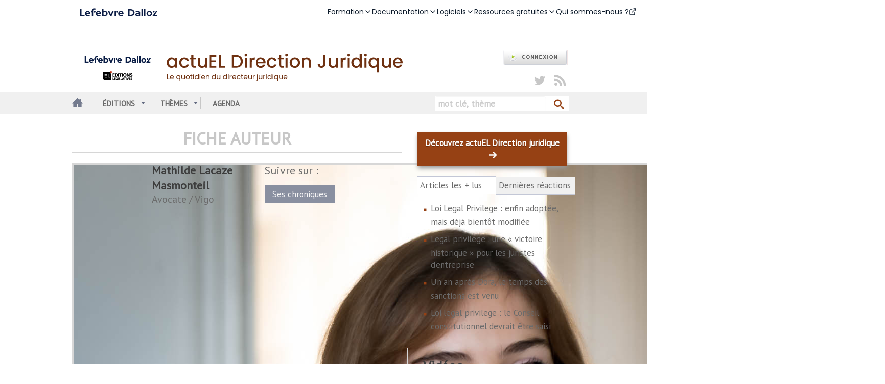

--- FILE ---
content_type: text/html; charset=utf-8
request_url: https://www.actuel-direction-juridique.fr/chronique/auteur/mathilde-lacaze-masmonteil?qt-most_read_tabs_block=0
body_size: 58192
content:
<!DOCTYPE html>
<html lang="fr" dir="ltr">
<head profile="http://www.w3.org/1999/xhtml/vocab">
<script type="text/javascript">
(function(){
window["loaderConfig"] = "/TSPD/?type=20";
})();

</script>

<script type="text/javascript" src="/TSPD/?type=18"></script>

<APM_DO_NOT_TOUCH>

<script type="text/javascript">
(function(){
window.ayqR=!!window.ayqR;try{(function(){(function(){var L=-1,L={ZZ:++L,lo:"false"[L],Z:++L,ZI:"false"[L],oZ:++L,IiZ:"[object Object]"[L],lj:(L[L]+"")[L],sI:++L,Jj:"true"[L],iZ:++L,Zs:++L,Lo:"[object Object]"[L],L:++L,ls:++L,L_s:++L,l_s:++L};try{L.zi=(L.zi=L+"")[L.Zs]+(L.z_=L.zi[L.Z])+(L.Jo=(L.O_+"")[L.Z])+(!L+"")[L.sI]+(L.Zi=L.zi[L.L])+(L.O_="true"[L.Z])+(L.oj="true"[L.oZ])+L.zi[L.Zs]+L.Zi+L.z_+L.O_,L.Jo=L.O_+"true"[L.sI]+L.Zi+L.oj+L.O_+L.Jo,L.O_=L.ZZ[L.zi][L.zi],L.O_(L.O_(L.Jo+'"\\'+L.Z+L.Zs+L.Z+L.lo+"\\"+L.iZ+L.ZZ+"("+L.Zi+"\\"+L.Z+L.ls+
L.Z+"\\"+L.Z+L.L+L.ZZ+L.Jj+L.z_+L.lo+"\\"+L.iZ+L.ZZ+"\\"+L.Z+L.L+L.ls+"\\"+L.Z+L.Zs+L.Z+"\\"+L.Z+L.Zs+L.L+L.lj+L.z_+"\\"+L.Z+L.L+L.ls+"['\\"+L.Z+L.L+L.ZZ+L.ZI+"\\"+L.Z+L.ls+L.Z+"false"[L.oZ]+L.z_+L.ZI+L.lj+"']\\"+L.iZ+L.ZZ+"===\\"+L.iZ+L.ZZ+"'\\"+L.Z+L.L+L.sI+L.Zi+"\\"+L.Z+L.L+L.oZ+"\\"+L.Z+L.Zs+L.Z+"\\"+L.Z+L.Zs+L.L+"\\"+L.Z+L.iZ+L.ls+"')\\"+L.iZ+L.ZZ+"{\\"+L.Z+L.oZ+"\\"+L.Z+L.Z+"\\"+L.Z+L.L+L.L+L.ZI+"\\"+L.Z+L.L+L.oZ+"\\"+L.iZ+L.ZZ+L.Jj+L.lj+"\\"+L.Z+L.L+L.L+L.Lo+"\\"+L.Z+L.ls+L.Z+L.oj+"\\"+L.Z+
L.Zs+L.oZ+"\\"+L.Z+L.Zs+L.sI+"\\"+L.Z+L.L+L.ZZ+"\\"+L.iZ+L.ZZ+"=\\"+L.iZ+L.ZZ+"\\"+L.Z+L.L+L.ls+"\\"+L.Z+L.Zs+L.Z+"\\"+L.Z+L.Zs+L.L+L.lj+L.z_+"\\"+L.Z+L.L+L.ls+"['\\"+L.Z+L.L+L.ZZ+L.ZI+"\\"+L.Z+L.ls+L.Z+"false"[L.oZ]+L.z_+L.ZI+L.lj+"'].\\"+L.Z+L.L+L.oZ+L.Jj+"\\"+L.Z+L.L+L.ZZ+"false"[L.oZ]+L.ZI+L.Lo+L.Jj+"(/.{"+L.Z+","+L.iZ+"}/\\"+L.Z+L.iZ+L.ls+",\\"+L.iZ+L.ZZ+L.lo+L.oj+"\\"+L.Z+L.Zs+L.L+L.Lo+L.Zi+"\\"+L.Z+L.Zs+L.Z+L.z_+"\\"+L.Z+L.Zs+L.L+"\\"+L.iZ+L.ZZ+"(\\"+L.Z+L.ls+L.ZZ+")\\"+L.iZ+L.ZZ+"{\\"+L.Z+
L.oZ+"\\"+L.Z+L.Z+"\\"+L.Z+L.Z+"\\"+L.Z+L.Z+"\\"+L.Z+L.L+L.oZ+L.Jj+L.Zi+L.oj+"\\"+L.Z+L.L+L.oZ+"\\"+L.Z+L.Zs+L.L+"\\"+L.iZ+L.ZZ+"(\\"+L.Z+L.ls+L.ZZ+"\\"+L.iZ+L.ZZ+"+\\"+L.iZ+L.ZZ+"\\"+L.Z+L.ls+L.ZZ+").\\"+L.Z+L.L+L.sI+L.oj+L.IiZ+"\\"+L.Z+L.L+L.sI+L.Zi+"\\"+L.Z+L.L+L.oZ+"("+L.oZ+",\\"+L.iZ+L.ZZ+L.iZ+")\\"+L.Z+L.oZ+"\\"+L.Z+L.Z+"\\"+L.Z+L.Z+"});\\"+L.Z+L.oZ+"}\\"+L.Z+L.oZ+'"')())()}catch(z){L%=5}})();var OL=42;
try{var zL,SL,iL=O(609)?0:1,jL=O(745)?0:1,Lo=O(93)?1:0;for(var Zo=(O(284),0);Zo<SL;++Zo)iL+=O(82)?2:1,jL+=(O(15),2),Lo+=O(110)?3:2;zL=iL+jL+Lo;window.Lj===zL&&(window.Lj=++zL)}catch(io){window.Lj=zL}var jo=!0;function Jo(L){var z=19;!L||document[S(z,137,124,134,124,117,124,127,124,135,140,102,135,116,135,120)]&&document[S(z,137,124,134,124,117,124,127,124,135,140,102,135,116,135,120)]!==_(68616527647,z)||(jo=!1);return jo}
function S(L){var z=arguments.length,s=[],I=1;while(I<z)s[I-1]=arguments[I++]-L;return String.fromCharCode.apply(String,s)}function LO(){}Jo(window[LO[_(1086812,OL)]]===LO);Jo(typeof ie9rgb4!==_(1242178186157,OL));Jo(RegExp("\x3c")[S(OL,158,143,157,158)](function(){return"\x3c"})&!RegExp(_(42847,OL))[_(1372163,OL)](function(){return"'x3'+'d';"}));
var oO=window[S(OL,139,158,158,139,141,146,111,160,143,152,158)]||RegExp(Z(OL,151,153,140,147,166,139,152,142,156,153,147,142),_(-24,OL))[_(1372163,OL)](window["\x6e\x61vi\x67a\x74\x6f\x72"]["\x75\x73e\x72A\x67\x65\x6et"]),zO=+new Date+(O(88)?6E5:758360),ZO,SO,IO,jO=window[S(OL,157,143,158,126,147,151,143,153,159,158)],lO=oO?O(39)?3E4:43253:O(492)?8803:6E3;
document[Z(OL,139,142,142,111,160,143,152,158,118,147,157,158,143,152,143,156)]&&document[Z(OL,139,142,142,111,160,143,152,158,118,147,157,158,143,152,143,156)](S(OL,160,147,157,147,140,147,150,147,158,163,141,146,139,152,145,143),function(L){var z=14;document[Z(z,132,119,129,119,112,119,122,119,130,135,97,130,111,130,115)]&&(document[S(z,132,119,129,119,112,119,122,119,130,135,97,130,111,130,115)]===Z(z,118,119,114,114,115,124)&&L[S(z,119,129,98,128,131,129,130,115,114)]?IO=!0:document[S(z,132,119,
129,119,112,119,122,119,130,135,97,130,111,130,115)]===Z(z,132,119,129,119,112,122,115)&&(ZO=+new Date,IO=!1,oz()))});function Z(L){var z=arguments.length,s=[];for(var I=1;I<z;++I)s.push(arguments[I]-L);return String.fromCharCode.apply(String,s)}function oz(){if(!document[Z(9,122,126,110,123,130,92,110,117,110,108,125,120,123)])return!0;var L=+new Date;if(L>zO&&(O(859)?595014:6E5)>L-ZO)return Jo(!1);var z=Jo(SO&&!IO&&ZO+lO<L);ZO=L;SO||(SO=!0,jO(function(){SO=!1},O(400)?0:1));return z}oz();
var Oz=[O(64)?17795081:21749661,O(782)?2147483647:27611931586,O(28)?1558153217:2147483647];function Zz(L){var z=96;L=typeof L===_(1743045580,z)?L:L[Z(z,212,207,179,212,210,201,206,199)](O(701)?49:36);var s=window[L];if(!s||!s[S(z,212,207,179,212,210,201,206,199)])return;var I=""+s;window[L]=function(L,z){SO=!1;return s(L,z)};window[L][Z(z,212,207,179,212,210,201,206,199)]=function(){return I}}for(var sz=(O(278),0);sz<Oz[_(1294399163,OL)];++sz)Zz(Oz[sz]);Jo(!1!==window[S(OL,139,163,155,124)]);
window.oI=window.oI||{};window.oI.O_s="[base64]";function Sz(L){var z=+new Date,s;!document[S(87,200,204,188,201,208,170,188,195,188,186,203,198,201,152,195,195)]||z>zO&&(O(11)?6E5:371710)>z-ZO?s=Jo(!1):(s=Jo(SO&&!IO&&ZO+lO<z),ZO=z,SO||(SO=!0,jO(function(){SO=!1},O(118)?1:0)));return!(arguments[L]^s)}function O(L){return 300>L}function _(L,z){L+=z;return L.toString(36)}(function(L){L||setTimeout(function(){var L=setTimeout(function(){},250);for(var s=0;s<=L;++s)clearTimeout(s)},500)})(!0);})();}catch(x){}finally{ie9rgb4=void(0);};function ie9rgb4(a,b){return a>>b>>0};

})();

</script>
</APM_DO_NOT_TOUCH>

<script type="text/javascript" src="/TSPD/08629b5da3ab200033f8375c3f83850cc6d0b0561629f80158dacfaa4444d4f7332c5b5094d60ab9?type=17"></script>

  <meta charset="utf-8">
  <meta name="viewport" content="width=device-width, initial-scale=1.0">
  <meta http-equiv="X-UA-Compatible" content="IE=edge,chrome=1"/>
  <script type="text/javascript">window.gdprAppliesGlobally=false;(function(){function a(e){if(!window.frames[e]){if(document.body&&document.body.firstChild){var t=document.body;var n=document.createElement("iframe");n.style.display="none";n.name=e;n.title=e;t.insertBefore(n,t.firstChild)}
    else{setTimeout(function(){a(e)},5)}}}function e(n,r,o,c,s){function e(e,t,n,a){if(typeof n!=="function"){return}if(!window[r]){window[r]=[]}var i=false;if(s){i=s(e,t,n)}if(!i){window[r].push({command:e,parameter:t,callback:n,version:a})}}e.stub=true;function t(a){if(!window[n]||window[n].stub!==true){return}if(!a.data){return}
      var i=typeof a.data==="string";var e;try{e=i?JSON.parse(a.data):a.data}catch(t){return}if(e[o]){var r=e[o];window[n](r.command,r.parameter,function(e,t){var n={};n[c]={returnValue:e,success:t,callId:r.callId};a.source.postMessage(i?JSON.stringify(n):n,"*")},r.version)}}
      if(typeof window[n]!=="function"){window[n]=e;if(window.addEventListener){window.addEventListener("message",t,false)}else{window.attachEvent("onmessage",t)}}}e("__tcfapi","__tcfapiBuffer","__tcfapiCall","__tcfapiReturn");a("__tcfapiLocator");(function(e){
      var t=document.createElement("script");t.id="spcloader";t.type="text/javascript";t.async=true;t.src="https://sdk.privacy-center.org/"+e+"/loader.js?target="+document.location.hostname;t.charset="utf-8";var n=document.getElementsByTagName("script")[0];n.parentNode.insertBefore(t,n)})("4e6b8c16-fb3e-4211-88a3-097fc9b0883e")})();</script>
  <meta http-equiv="Content-Type" content="text/html; charset=utf-8" />
<meta name="Generator" content="Drupal 7 (http://drupal.org)" />
<script src="//client.px-cloud.net/PXKvEQYGiM/main.min.js" async="async"></script>
<link rel="canonical" href="/chronique/auteur/mathilde-lacaze-masmonteil" />
<link rel="shortlink" href="/node/782413" />
<link rel="shortcut icon" href="https://www.actuel-direction-juridique.fr/sites/default/files/favicon_0.ico" type="image/vnd.microsoft.icon" />
<!-- OAS SETUP begin -->
<script type="text/javascript" language="javaScript">
//configuration
OAS_url = 'https://www.actuel-direction-juridique.fr/sites/default/files/logos/bootstrap_actuel_rh/logoel.png';
OAS_listpos = 'Middle,Right,Top,Top1,Top2';
OAS_query = '';
OAS_sitepage = 'www.actuel-direction-juridique.fr';
OAS_page = '';
if (OAS_page != '') {
OAS_sitepage += '/' + OAS_page;
}
//end of configuration
</script>  <title></title>
  <link type="text/css" rel="stylesheet" href="https://www.actuel-direction-juridique.fr/sites/default/files/css/css_fKqW3FQh8D-Dln5xzl2Y2m-1FGP8VAVRtCK5A6Iy50w.css" media="all" />
<link type="text/css" rel="stylesheet" href="https://www.actuel-direction-juridique.fr/sites/default/files/css/css_5EdRfV5kuUe5Fg-ZkKdL9wwk05hJG2QZRKUEcubKUCs.css" media="all" />
<link type="text/css" rel="stylesheet" href="https://www.actuel-direction-juridique.fr/sites/default/files/css/css_SwI1Ul7563OqZkI6hzWHgPFXNVEa95qfFuwi8Idzu9I.css" media="all" />
<link type="text/css" rel="stylesheet" href="https://www.actuel-direction-juridique.fr/sites/default/files/less/RD3rbZ75DTY8oNJ32GZ0r1107108UTBY_EOeXyYd5i8/sites/all/themes/bootstrap_actuel_rj/less/style.8FZW4rW5rXGND938Pspun1CR-Fl_1bGE82Wwnlp4Yeg.css?t95nmf" media="all" />
  <!-- HTML5 element support for IE6-8 -->
  <script src="//code.jquery.com/jquery-1.7.2.min.js"></script>
<script>window.jQuery || document.write("<script src='/sites/all/modules/contrib/jquery_update/replace/jquery/1.7/jquery.min.js'>\x3C/script>")</script>
<script src="https://www.actuel-direction-juridique.fr/sites/default/files/js/js_Hfha9RCTNm8mqMDLXriIsKGMaghzs4ZaqJPLj2esi7s.js"></script>
<script src="https://www.actuel-direction-juridique.fr/sites/default/files/js/js_FVhN18bbqzYEkTilvl31hOmd8NQtZUZya3wnwWYKd_Y.js"></script>
<script src="https://www.actuel-direction-juridique.fr/sites/default/files/js/js_-h-ZrCCYLu8zXB_Ic8BSHoamJk_pHClo-mf27yLQWX4.js"></script>
<script src="https://www.actuel-direction-juridique.fr/sites/default/files/js/js_BGIh3rUXD5kNRV2UbDGvK5KaMEVKCgBzxv-JPrS6LmY.js"></script>
<script src="https://www.actuel-direction-juridique.fr/sites/default/files/js/js_KRR5hRKAhHjUd8rJ_L97L6JguBkiWP16_qyXEEkPCyw.js"></script>
<script src="https://www.actuel-direction-juridique.fr/sites/default/files/js/js_iiro2olv-RX3gC3Gs2RbWAN3fitln8gMi7wDaiQWkFg.js"></script>
<script>jQuery.extend(Drupal.settings, {"basePath":"\/","pathPrefix":"","setHasJsCookie":0,"ajaxPageState":{"theme":"bootstrap_actuel_rj","theme_token":"h8BHWyEuMjOAtD5wUU0DXX4nS4Dng5UAZYzRuWhbPW0","jquery_version":"1.7","js":{"sites\/all\/modules\/custom\/el_jstree\/js\/jstree.js":1,"sites\/all\/modules\/custom\/el_scroll_block\/perfect-scrollbar\/js\/perfect-scrollbar.jquery.js":1,"https:\/\/www.gestion-des-acces.fr\/ressources_module_ga\/js\/scriptV2_module_ga.js":1,"sites\/all\/modules\/custom\/el_auth\/js\/el_auth.js":1,"0":1,"1":1,"2":1,"sites\/all\/themes\/bootstrap\/js\/bootstrap.js":1,"\/\/code.jquery.com\/jquery-1.7.2.min.js":1,"3":1,"misc\/jquery-extend-3.4.0.js":1,"misc\/jquery-html-prefilter-3.5.0-backport.js":1,"misc\/jquery.once.js":1,"misc\/drupal.js":1,"sites\/all\/modules\/contrib\/jquery_update\/replace\/ui\/external\/jquery.cookie.js":1,"sites\/all\/modules\/contrib\/jquery_update\/replace\/misc\/jquery.form.min.js":1,"misc\/ajax.js":1,"sites\/all\/modules\/contrib\/jquery_update\/js\/jquery_update.js":1,"sites\/all\/modules\/custom\/el_solr\/js\/scripts.js":1,"sites\/all\/themes\/bootstrap\/js\/misc\/_progress.js":1,"public:\/\/languages\/fr_FaBOWT6VrenjROAauRX_TSl_UcQAZ-CJyT-dcCMv8XI.js":1,"sites\/all\/modules\/contrib\/themekey\/themekey_redirect\/themekey_redirect.js":1,"sites\/all\/libraries\/colorbox\/jquery.colorbox-min.js":1,"sites\/all\/modules\/contrib\/colorbox\/js\/colorbox.js":1,"sites\/all\/modules\/contrib\/colorbox\/styles\/default\/colorbox_style.js":1,"sites\/all\/modules\/contrib\/lightbox2\/js\/lightbox.js":1,"sites\/all\/modules\/contrib\/views\/js\/base.js":1,"sites\/all\/modules\/custom\/responsive_share_buttons\/js\/responsive_share_buttons.js":1,"sites\/all\/modules\/contrib\/quicktabs\/js\/quicktabs.js":1,"sites\/all\/modules\/contrib\/views\/js\/ajax_view.js":1,"sites\/all\/modules\/custom\/el_print\/el_addthis\/js\/el_addthis.js":1,"sites\/all\/modules\/custom\/el_tealium\/js\/tealium-clicks.js":1,"sites\/all\/modules\/custom\/el_xiti\/js\/xiti-clicks-actuel.js":1,"sites\/all\/themes\/bootstrap\/bootstrap\/js\/affix.js":1,"sites\/all\/themes\/bootstrap\/bootstrap\/js\/alert.js":1,"sites\/all\/themes\/bootstrap\/bootstrap\/js\/button.js":1,"sites\/all\/themes\/bootstrap\/bootstrap\/js\/carousel.js":1,"sites\/all\/themes\/bootstrap\/bootstrap\/js\/collapse.js":1,"sites\/all\/themes\/bootstrap\/bootstrap\/js\/dropdown.js":1,"sites\/all\/themes\/bootstrap\/bootstrap\/js\/modal.js":1,"sites\/all\/themes\/bootstrap\/bootstrap\/js\/tooltip.js":1,"sites\/all\/themes\/bootstrap\/bootstrap\/js\/popover.js":1,"sites\/all\/themes\/bootstrap\/bootstrap\/js\/scrollspy.js":1,"sites\/all\/themes\/bootstrap\/bootstrap\/js\/tab.js":1,"sites\/all\/themes\/bootstrap\/bootstrap\/js\/transition.js":1,"sites\/all\/themes\/bootstrap\/js\/jquery.placeholder.js":1,"sites\/all\/themes\/bootstrap\/js\/scripts.js":1,"sites\/all\/themes\/bootstrap\/js\/elcaption.js":1,"sites\/all\/themes\/bootstrap\/js\/modules\/views\/js\/ajax_view.js":1,"sites\/all\/themes\/bootstrap\/js\/misc\/ajax.js":1},"css":{"modules\/system\/system.base.css":1,"sites\/all\/modules\/custom\/el_jstree\/css\/themes\/default\/style.css":1,"sites\/all\/modules\/custom\/el_scroll_block\/perfect-scrollbar\/css\/perfect-scrollbar.min.css":1,"sites\/all\/modules\/contrib\/date\/date_api\/date.css":1,"sites\/all\/modules\/contrib\/date\/date_popup\/themes\/datepicker.1.7.css":1,"sites\/all\/modules\/contrib\/views\/css\/views.css":1,"sites\/all\/modules\/contrib\/calendar\/css\/calendar_multiday.css":1,"modules\/field\/theme\/field.css":1,"sites\/all\/modules\/contrib\/ckeditor\/css\/ckeditor.css":1,"sites\/all\/modules\/contrib\/ctools\/css\/ctools.css":1,"sites\/all\/modules\/contrib\/colorbox\/styles\/default\/colorbox_style.css":1,"sites\/all\/modules\/contrib\/lightbox2\/css\/lightbox.css":1,"sites\/all\/modules\/contrib\/print\/print_ui\/css\/print_ui.theme.css":1,"sites\/all\/modules\/custom\/responsive_share_buttons\/css\/responsive_share_buttons.css":1,"sites\/all\/modules\/custom\/el_misc\/css\/el-misc-form.css":1,"sites\/all\/modules\/contrib\/date\/date_views\/css\/date_views.css":1,"sites\/all\/modules\/contrib\/quicktabs\/css\/quicktabs.css":1,"sites\/all\/themes\/bootstrap_actuel_rj\/less\/style.less":1}},"ThemeKeyRedirect":{"checkOnce":false,"redirectOnce":false},"colorbox":{"opacity":"0.85","current":"{current} sur {total}","previous":"\u00ab Pr\u00e9c.","next":"Suivant \u00bb","close":"Fermer","maxWidth":"98%","maxHeight":"98%","fixed":true,"mobiledetect":true,"mobiledevicewidth":"480px"},"lightbox2":{"rtl":"0","file_path":"\/(\\w\\w\/)public:\/","default_image":"\/sites\/all\/modules\/contrib\/lightbox2\/images\/brokenimage.jpg","border_size":10,"font_color":"000","box_color":"fff","top_position":"","overlay_opacity":"0.8","overlay_color":"000","disable_close_click":true,"resize_sequence":0,"resize_speed":400,"fade_in_speed":400,"slide_down_speed":600,"use_alt_layout":false,"disable_resize":false,"disable_zoom":false,"force_show_nav":false,"show_caption":true,"loop_items":false,"node_link_text":"Voir les d\u00e9tails de l\u0026#039;image","node_link_target":false,"image_count":"Image !current sur !total","video_count":"Vid\u00e9o !current sur !total","page_count":"Page !current sur !total","lite_press_x_close":"Appuyez sur \u003Ca href=\u0022#\u0022 onclick=\u0022hideLightbox(); return FALSE;\u0022\u003E\u003Ckbd\u003Ex\u003C\/kbd\u003E\u003C\/a\u003E pour fermer","download_link_text":"","enable_login":false,"enable_contact":false,"keys_close":"c x 27","keys_previous":"p 37","keys_next":"n 39","keys_zoom":"z","keys_play_pause":"32","display_image_size":"original","image_node_sizes":"()","trigger_lightbox_classes":"","trigger_lightbox_group_classes":"","trigger_slideshow_classes":"","trigger_lightframe_classes":"","trigger_lightframe_group_classes":"","custom_class_handler":0,"custom_trigger_classes":"","disable_for_gallery_lists":true,"disable_for_acidfree_gallery_lists":true,"enable_acidfree_videos":true,"slideshow_interval":5000,"slideshow_automatic_start":true,"slideshow_automatic_exit":true,"show_play_pause":true,"pause_on_next_click":false,"pause_on_previous_click":true,"loop_slides":false,"iframe_width":600,"iframe_height":400,"iframe_border":1,"enable_video":false,"useragent":"Mozilla\/5.0 (Macintosh; Intel Mac OS X 10_15_7) AppleWebKit\/537.36 (KHTML, like Gecko) Chrome\/131.0.0.0 Safari\/537.36; ClaudeBot\/1.0; +claudebot@anthropic.com)"},"el_multisite":{"nid":"782413","ntitle":"Mathilde Lacaze Masmonteil"},"better_exposed_filters":{"views":{"most_read_block":{"displays":{"block":{"filters":[]},"block_1":{"filters":[]}}},"edition_menu":{"displays":{"block":{"filters":[]}}},"calendar":{"displays":{"block_1":{"filters":[]}}},"author_chronicles":{"displays":{"block":{"filters":[]}}}}},"urlIsAjaxTrusted":{"\/chronique\/auteur\/mathilde-lacaze-masmonteil?qt-most_read_tabs_block=0":true,"\/views\/ajax":true},"el_auth":{"cas_redirect_path":"node\/782413","pdf_destination":""},"views":{"ajax_path":"\/views\/ajax","ajaxViews":{"views_dom_id:a70d16091ad806446ba7a75afb828351":{"view_name":"calendar","view_display_id":"block_1","view_args":"2026-01\/21","view_path":"node\/782413","view_base_path":"calendar-node-field-edition-date\/month","view_dom_id":"a70d16091ad806446ba7a75afb828351","pager_element":0},"views_dom_id:038aa0982a74c078ddb15a8202919c1e":{"view_name":"author_chronicles","view_display_id":"block","view_args":"782413\/21","view_path":"node\/782413","view_base_path":null,"view_dom_id":"038aa0982a74c078ddb15a8202919c1e","pager_element":0}}},"quicktabs":{"qt_most_read_tabs_block":{"name":"most_read_tabs_block","tabs":[{"vid":"most_read_block","display":"block","args":"","view_path":"node%2F782413","view_dom_id":1,"ajax_args":"","actual_args":[]},{"vid":"most_read_block","display":"block_1","args":"","view_path":"node%2F782413","view_dom_id":2,"ajax_args":"","actual_args":[]}],"ajaxPageState":{"jquery_version":"1.7"}}},"el_tealium_clicks":[],"el_xiti_clicks":[{"label":"Decouvrir_ActuelDJ","type":"S","selector":".block-bean.access_links_block .field-name-field-anonymous-access-link a"},{"label":"Decouvrir_ElnetDJ","type":"S","selector":".block-bean.access_links_block .field-name-field-actuel-only-access-link a"},{"label":"Acceder_ElnetDJ","type":"S","selector":".block-bean.access_links_block .field-name-field-actuel-portal-access-link a"}],"bootstrap":{"anchorsFix":1,"anchorsSmoothScrolling":1,"popoverEnabled":1,"popoverOptions":{"animation":1,"html":0,"placement":"right","selector":"","trigger":"click","triggerAutoclose":1,"title":"","content":"","delay":0,"container":"body"},"tooltipEnabled":1,"tooltipOptions":{"animation":1,"html":0,"placement":"auto left","selector":"","trigger":"hover focus","delay":0,"container":"body"}}});</script>
  <!--[if lt IE 9]>
  <script src="https://oss.maxcdn.com/libs/html5shiv/3.7.0/html5shiv.js"></script>
  <script src="https://oss.maxcdn.com/libs/respond.js/1.3.0/respond.min.js"></script>
  <![endif]-->
  <!--[if lte IE 8]>
  <link href="/sites/all/themes/bootstrap/css/ie8.css" rel="stylesheet">
  <script src="/sites/all/themes/bootstrap/js/ie8.js"></script>
  <![endif]-->
  <!--[if lt IE 8]>
  <link href="/sites/all/themes/bootstrap/css/bootstrap-ie7.css" rel="stylesheet">
  <link href="/sites/all/themes/bootstrap/css/ie7.css" rel="stylesheet">
  <script src="/sites/all/themes/bootstrap/js/ie7.js"></script>
  <![endif]-->
  <style>
    @import url('https://fonts.googleapis.com/css2?family=Poppins:ital,wght@0,100;0,200;0,300;0,400;0,500;0,600;0,700;0,800;0,900;1,100;1,200;1,300;1,400;1,500;1,600;1,700;1,800;1,900&display=swap');
  </style>
  <script src="https://cf.widgets.lefebvre-dalloz.fr/surheader/statics/bundle.js"></script>
</head>
<!--[if lte IE 9]>
<body class="html not-front not-logged-in one-sidebar sidebar-first page-node page-node- page-node-782413 node-type-chronicler-profile lte-ie9" >
<![endif]-->
<!--[if gte IE 9]><!-->
<body class="html not-front not-logged-in one-sidebar sidebar-first page-node page-node- page-node-782413 node-type-chronicler-profile" >
<div id="widget-surheader"></div>
  <script type="module">
    loadManifest(function() {
      const el = document.getElementById('widget-surheader');
      window.DesignSystemWidgetFactory?.mount({
        parentElement: el,
        name: 'widget-surheader',
        props: {
          "sx": {
            ".menu-item-panel-overlay": {
              "zIndex": "1005"
            },
            ".menuitem div:first-of-type": {
              "zIndex": "1006!important"
            },
        
            ".icon.after": {
              "lineHeight": "1"
            },
            ".lss-logo": {
             "marginLeft": ['0px', "135px!important", "135px!important"]
            },
            ".item-level1": {
                "color": "#964114 !important"
              },
            ".lss-surheader": {
              "padding-left": "132px"
            }
          },
          "product": "npa"
        }
      });
    });
  </script>
<!--<![endif]-->
<!-- Chargement asynchrone du script --><script type="text/javascript">(function(a,b,c,d){a='//tags.tiqcdn.com/utag/elsgroup/actuel-direction-juridique/prod/utag.js';    b=document;c='script';d=b.createElement(c);d.src=a;d.type='text/java'+c;d.async=true;
    a=b.getElementsByTagName(c)[0];a.parentNode.insertBefore(d,a);
    })();
</script><div id="skip-link">
  <a href="#main-content" class="element-invisible element-focusable">Aller au contenu principal</a>
</div>

	  <header class="region region-navigation navbar container navbar-default">
    
    <div class="container">
    <div class="navbar-header">
              <div class="top_oas">
            <div class="region region-top-oas">
        <section id="block-bean-block-oas-top" class="block block-bean block_oas clearfix">

      
  <!-- OAS AD 'Top' begin -->
<div id="actuel_direction_juridique_megabanner_728x90" class="oas-block oas-block-top">
</div>
<!-- OAS AD 'Top' end -->

</section>
      </div>
        </div>
      <div class="clearfix"> </div>
            <section id="block-bean-sharing" class="block block-bean share_block clearfix">

      
  <div class="entity entity-bean bean-share-block clearfix">

  <div class="content">
    <div class="field field-name-field-share-twitter field-type-link-field field-label-hidden"><div class="field-items"><div class="field-item even"><a href="https://twitter.com/actuEL_DJ" target="_blank" title="Twitter" class="twitter"><span class="icon-twitter"></span></a></div></div></div><div class="field field-name-field-share-rss field-type-link-field field-label-hidden"><div class="field-items"><div class="field-item even"><a href="https://www.actuel-direction-juridique.fr/rss" title="Flux RSS" class="rss"><span class="icon-rss"></span></a></div></div></div>  </div>
</div>
</section>
              <div class="region-logo">
          <a class="logo navbar-btn" href="/" title="Accueil">
            <img src="https://www.actuel-direction-juridique.fr/sites/default/files/header-actuel-dj.png" alt="Accueil" class="img-responsive visible-sm visible-md visible-lg" />
            <img src="https://www.actuel-direction-juridique.fr/sites/default/files/logos/bootstrap_actuel_rj/logos_actuel_150_25_-_dj.png" alt="Accueil" class="img-responsive visible-xs" />
          </a>
                  </div>
      
      
    </div>
        <nav class="navbar navbar-default navbar-inverse navbar-fixed-top" role="navigation" id="slide-nav">
    <div class="container">
        <div class="menu-bar">
          <div class="navbar-header">
              <button type="button" class="navbar-toggle" data-toggle="collapse" data-target="#bs-navbar">
                <span class="sr-only">Toggle navigation</span>
                <span class="icon-bar"></span>
                <span class="icon-bar"></span>
                <span class="icon-bar"></span>
              </button>
          </div>
          <div id="slidemenu">
                        <div id="search-form" class="visible-xs visible-sm">
                <form action="/chronique/auteur/mathilde-lacaze-masmonteil?qt-most_read_tabs_block=0" method="post" id="el-solr-search-form--2" accept-charset="UTF-8"><div><div class="form-type-textfield form-item-search form-item form-group">
  <label class="element-invisible" for="edit-search--2">Rechercher </label>
 <input title="Saisir les termes à rechercher." placeholder="mot clé, thème" class="form-control form-text" data-toggle="tooltip" type="text" id="edit-search--2" name="search" value="" size="15" maxlength="128" />
</div>
<input type="hidden" name="form_build_id" value="form-ddmpYMYBMII7DFlx6DPMO7Egs52i1Bv1N5BUxXguIVE" />
<input type="hidden" name="form_id" value="el_solr_search_form" />
<div class="form-actions form-wrapper form-group" id="edit-actions--2"><button  data-name="solr_search_submit" id="edit-submit--2" name="op" value="Rechercher" type="submit" class="btn btn-primary form-submit" type="submit" value="Rechercher" ><span class="icon-search"></span></button></div></div></form>            </div>
                         <div id="gaModule"
  data-login=""
  data-url-alerts=""
  data-url-returnWhenLogged="https://www.actuel-direction-juridique.fr/cas?destination=node/782413"
  data-url-css=""
  data-locale="fr"
  data-default-style="true"
  data-url-appReturn="https://www.actuel-direction-juridique.fr/chronique/auteur/mathilde-lacaze-masmonteil"
  data-label-appReturn="actuEL DJ"
  data-url-help=""
  data-editor=""
  data-url-returnWhenDeco="https://www.actuel-direction-juridique.fr/caslogout"
  data-url-createAccount="https://www.gestion-des-acces.fr/createAccount"
>
</div>            <ul class="menu nav navbar-nav"><li class="active home"><a title="Accueil" href="/">Accueil</a><div class="main_menu_border"></div></li><li class="active expanded"><a href="javascript:void(0)">Éditions</a><span class="visible-xs visible-sm glyphicon glyphicon-chevron-right" aria-hidden="true"></span><div class="ssmenu"><div class="ul"><div class="view view-edition-menu view-id-edition_menu view-display-id-block view-dom-id-341f8e06c1eca4e351270369f09e3e4a">
        
  
  
      <div class="view-content">
        <div class="views-row views-row-1 views-row-odd views-row-first">
      
  <div class="views-field views-field-title">            <span class="field-content"><a href="https://www.actuel-direction-juridique.fr/node/921805"><a href="/?edition_date=2026-01-23">Vendredi 23 janvier 2026</a></a></span>  </div>  </div>
  <div class="views-row views-row-2 views-row-even">
      
  <div class="views-field views-field-title">            <span class="field-content"><a href="https://www.actuel-direction-juridique.fr/node/921715"><a href="/?edition_date=2026-01-22">Jeudi 22 janvier 2026</a></a></span>  </div>  </div>
  <div class="views-row views-row-3 views-row-odd">
      
  <div class="views-field views-field-title">            <span class="field-content"><a href="https://www.actuel-direction-juridique.fr/node/921461"><a href="/?edition_date=2026-01-21">Mercredi 21 janvier 2026</a></a></span>  </div>  </div>
  <div class="views-row views-row-4 views-row-even">
      
  <div class="views-field views-field-title">            <span class="field-content"><a href="https://www.actuel-direction-juridique.fr/node/921276"><a href="/?edition_date=2026-01-20">Mardi 20 janvier 2026</a></a></span>  </div>  </div>
  <div class="views-row views-row-5 views-row-odd">
      
  <div class="views-field views-field-title">            <span class="field-content"><a href="https://www.actuel-direction-juridique.fr/node/920671"><a href="/?edition_date=2026-01-19">Lundi 19 janvier 2026</a></a></span>  </div>  </div>
  <div class="views-row views-row-6 views-row-even views-row-last">
      
  <div class="views-field views-field-title">            <span class="field-content"><a href="https://www.actuel-direction-juridique.fr/node/920371"><a href="/?edition_date=2026-01-16">Vendredi 16 janvier 2026</a></a></span>  </div>  </div>
    </div>
  
  
  
  
  
  
</div></div><div class="view view-calendar view-id-calendar view-display-id-block_1 view-dom-id-a70d16091ad806446ba7a75afb828351">
            <div class="view-header">
      <div class="date-nav-wrapper clearfix">
  <div class="date-nav item-list">
    <div class="date-heading">
      <h3>janvier 2026</h3>
    </div>
    <ul class="pager">
          <li class="date-prev">
        <a href="https://www.actuel-direction-juridique.fr/chronique/auteur/mathilde-lacaze-masmonteil?qt-most_read_tabs_block=0&amp;mini=2025-12" title="Aller au mois précédent" rel="nofollow">&laquo;</a>      </li>
              <li class="date-next">
        <a href="https://www.actuel-direction-juridique.fr/chronique/auteur/mathilde-lacaze-masmonteil?qt-most_read_tabs_block=0&amp;mini=2026-02" title="Aller au mois suivant" rel="nofollow">&raquo;</a>      </li>
        </ul>
  </div>
</div>
    </div>
  
  
  
      <div class="view-content">
      <div class="calendar-calendar"><div class="month-view">
 
<table class="mini">
  <thead>
    <tr>
              <th class="days mon">
          l        </th>
              <th class="days tue">
          m        </th>
              <th class="days wed">
          m        </th>
              <th class="days thu">
          j        </th>
              <th class="days fri">
          v        </th>
              <th class="days sat">
          s        </th>
              <th class="days sun">
          d        </th>
          </tr>
  </thead>
  <tbody>
          <tr>
                  <td id="calendar-2025-12-29" class="mon mini empty">
            <div class="calendar-empty">&nbsp;</div>
          </td>
                  <td id="calendar-2025-12-30" class="tue mini empty">
            <div class="calendar-empty">&nbsp;</div>
          </td>
                  <td id="calendar-2025-12-31" class="wed mini empty">
            <div class="calendar-empty">&nbsp;</div>
          </td>
                  <td id="calendar-2026-01-01" class="thu mini past has-no-events">
            <div class="month mini-day-off"> 1 </div><div class="calendar-empty">&nbsp;</div>
          </td>
                  <td id="calendar-2026-01-02" class="fri mini past has-no-events">
            <div class="month mini-day-off"> 2 </div><div class="calendar-empty">&nbsp;</div>
          </td>
                  <td id="calendar-2026-01-03" class="sat mini past has-no-events">
            <div class="month mini-day-off"> 3 </div><div class="calendar-empty">&nbsp;</div>
          </td>
                  <td id="calendar-2026-01-04" class="sun mini past has-no-events">
            <div class="month mini-day-off"> 4 </div><div class="calendar-empty">&nbsp;</div>
          </td>
              </tr>
          <tr>
                  <td id="calendar-2026-01-05" class="mon mini past has-events">
            <div class="month mini-day-on"> <a href="/node?edition_date=2026-01-05">5</a> </div><div class="calendar-empty">&nbsp;</div>
          </td>
                  <td id="calendar-2026-01-06" class="tue mini past has-events">
            <div class="month mini-day-on"> <a href="/node?edition_date=2026-01-06">6</a> </div><div class="calendar-empty">&nbsp;</div>
          </td>
                  <td id="calendar-2026-01-07" class="wed mini past has-events">
            <div class="month mini-day-on"> <a href="/node?edition_date=2026-01-07">7</a> </div><div class="calendar-empty">&nbsp;</div>
          </td>
                  <td id="calendar-2026-01-08" class="thu mini past has-events">
            <div class="month mini-day-on"> <a href="/node?edition_date=2026-01-08">8</a> </div><div class="calendar-empty">&nbsp;</div>
          </td>
                  <td id="calendar-2026-01-09" class="fri mini past has-events">
            <div class="month mini-day-on"> <a href="/node?edition_date=2026-01-09">9</a> </div><div class="calendar-empty">&nbsp;</div>
          </td>
                  <td id="calendar-2026-01-10" class="sat mini past has-no-events">
            <div class="month mini-day-off"> 10 </div><div class="calendar-empty">&nbsp;</div>
          </td>
                  <td id="calendar-2026-01-11" class="sun mini past has-no-events">
            <div class="month mini-day-off"> 11 </div><div class="calendar-empty">&nbsp;</div>
          </td>
              </tr>
          <tr>
                  <td id="calendar-2026-01-12" class="mon mini past has-events">
            <div class="month mini-day-on"> <a href="/node?edition_date=2026-01-12">12</a> </div><div class="calendar-empty">&nbsp;</div>
          </td>
                  <td id="calendar-2026-01-13" class="tue mini past has-events">
            <div class="month mini-day-on"> <a href="/node?edition_date=2026-01-13">13</a> </div><div class="calendar-empty">&nbsp;</div>
          </td>
                  <td id="calendar-2026-01-14" class="wed mini past has-events">
            <div class="month mini-day-on"> <a href="/node?edition_date=2026-01-14">14</a> </div><div class="calendar-empty">&nbsp;</div>
          </td>
                  <td id="calendar-2026-01-15" class="thu mini past has-events">
            <div class="month mini-day-on"> <a href="/node?edition_date=2026-01-15">15</a> </div><div class="calendar-empty">&nbsp;</div>
          </td>
                  <td id="calendar-2026-01-16" class="fri mini past has-events">
            <div class="month mini-day-on"> <a href="/node?edition_date=2026-01-16">16</a> </div><div class="calendar-empty">&nbsp;</div>
          </td>
                  <td id="calendar-2026-01-17" class="sat mini past has-no-events">
            <div class="month mini-day-off"> 17 </div><div class="calendar-empty">&nbsp;</div>
          </td>
                  <td id="calendar-2026-01-18" class="sun mini past has-no-events">
            <div class="month mini-day-off"> 18 </div><div class="calendar-empty">&nbsp;</div>
          </td>
              </tr>
          <tr>
                  <td id="calendar-2026-01-19" class="mon mini past has-events">
            <div class="month mini-day-on"> <a href="/node?edition_date=2026-01-19">19</a> </div><div class="calendar-empty">&nbsp;</div>
          </td>
                  <td id="calendar-2026-01-20" class="tue mini past has-events">
            <div class="month mini-day-on"> <a href="/node?edition_date=2026-01-20">20</a> </div><div class="calendar-empty">&nbsp;</div>
          </td>
                  <td id="calendar-2026-01-21" class="wed mini past has-events">
            <div class="month mini-day-on"> <a href="/node?edition_date=2026-01-21">21</a> </div><div class="calendar-empty">&nbsp;</div>
          </td>
                  <td id="calendar-2026-01-22" class="thu mini past has-events">
            <div class="month mini-day-on"> <a href="/node?edition_date=2026-01-22">22</a> </div><div class="calendar-empty">&nbsp;</div>
          </td>
                  <td id="calendar-2026-01-23" class="fri mini today has-events">
            <div class="month mini-day-on"> <a href="/node?edition_date=2026-01-23">23</a> </div><div class="calendar-empty">&nbsp;</div>
          </td>
                  <td id="calendar-2026-01-24" class="sat mini future has-no-events">
            <div class="month mini-day-off"> 24 </div><div class="calendar-empty">&nbsp;</div>
          </td>
                  <td id="calendar-2026-01-25" class="sun mini future has-no-events">
            <div class="month mini-day-off"> 25 </div><div class="calendar-empty">&nbsp;</div>
          </td>
              </tr>
          <tr>
                  <td id="calendar-2026-01-26" class="mon mini future has-no-events">
            <div class="month mini-day-off"> 26 </div><div class="calendar-empty">&nbsp;</div>
          </td>
                  <td id="calendar-2026-01-27" class="tue mini future has-no-events">
            <div class="month mini-day-off"> 27 </div><div class="calendar-empty">&nbsp;</div>
          </td>
                  <td id="calendar-2026-01-28" class="wed mini future has-no-events">
            <div class="month mini-day-off"> 28 </div><div class="calendar-empty">&nbsp;</div>
          </td>
                  <td id="calendar-2026-01-29" class="thu mini future has-no-events">
            <div class="month mini-day-off"> 29 </div><div class="calendar-empty">&nbsp;</div>
          </td>
                  <td id="calendar-2026-01-30" class="fri mini future has-no-events">
            <div class="month mini-day-off"> 30 </div><div class="calendar-empty">&nbsp;</div>
          </td>
                  <td id="calendar-2026-01-31" class="sat mini future has-no-events">
            <div class="month mini-day-off"> 31 </div><div class="calendar-empty">&nbsp;</div>
          </td>
                  <td id="calendar-2026-02-01" class="sun mini empty">
            <div class="calendar-empty">&nbsp;</div>
          </td>
              </tr>
      </tbody>
</table>
</div></div>    </div>
  
  
  
  
  
  
</div></div><div class="main_menu_border"></div></li><li class="active expanded"><a href="javascript:void(0)">Thèmes</a><span class="visible-xs visible-sm glyphicon glyphicon-chevron-right" aria-hidden="true"></span><div class="ssmenu"><ul><li><a href="/theme-list/224/Anticorruption">Anticorruption</a></li><li><a href="/theme-list/54894/Banque---Finance">Banque - Finance</a></li><li><a href="/theme-list/56/Commerce">Commerce</a></li><li><a href="/theme-list/223/Concurrence">Concurrence</a></li><li><a href="/theme-list/61/Environnement-/-Droits-humains">Environnement / Droits humains</a></li><li><a href="/theme-list/51354/Fiscalite">Fiscalité</a></li><li><a href="/theme-list/54546/Numerique">Numérique</a></li></ul><ul><li><a href="/theme-list/226/Profession-/-Management">Profession / Management</a></li><li><a href="/theme-list/138/Social-/-Sante-/-Securite">Social / Santé / Sécurité</a></li><li><a href="/theme-list/221/Societes-et-dirigeants">Sociétés et dirigeants</a></li></ul></div><div class="main_menu_border"></div></li><li class="first last leaf active"><a href="/agenda">Agenda</a><div class="main_menu_border"></div></li></ul>            <div class="visible-xs visible-sm share">
                <section id="block-bean-sharing" class="block block-bean share_block clearfix">

      
  <div class="entity entity-bean bean-share-block clearfix">

  <div class="content">
    <div class="field field-name-field-share-twitter field-type-link-field field-label-hidden"><div class="field-items"><div class="field-item even"><a href="https://twitter.com/actuEL_DJ" target="_blank" title="Twitter" class="twitter"><span class="icon-twitter"></span></a></div></div></div><div class="field field-name-field-share-rss field-type-link-field field-label-hidden"><div class="field-items"><div class="field-item even"><a href="https://www.actuel-direction-juridique.fr/rss" title="Flux RSS" class="rss"><span class="icon-rss"></span></a></div></div></div>  </div>
</div>
</section>
            </div>
            
          </div>

            <div id="search-form" class="visible-md visible-lg">
                <form action="/chronique/auteur/mathilde-lacaze-masmonteil?qt-most_read_tabs_block=0" method="post" id="el-solr-search-form" accept-charset="UTF-8"><div><div class="form-type-textfield form-item-search form-item form-group">
  <label class="element-invisible" for="edit-search">Rechercher </label>
 <input title="Saisir les termes à rechercher." placeholder="mot clé, thème" class="form-control form-text" data-toggle="tooltip" type="text" id="edit-search" name="search" value="" size="15" maxlength="128" />
</div>
<input type="hidden" name="form_build_id" value="form-Kj6iTP_GXtri670b_PwmaD7RAbDLwEKWycHnze_eHso" />
<input type="hidden" name="form_id" value="el_solr_search_form" />
<div class="form-actions form-wrapper form-group" id="edit-actions"><button  data-name="solr_search_submit" id="edit-submit" name="op" value="Rechercher" type="submit" class="btn btn-primary form-submit" type="submit" value="Rechercher" ><span class="icon-search"></span></button></div></div></form>            </div>
        </div>
    </div>
    </nav>
        </div>  </header>

<div id="page-content">
	<div id="overlay"></div>
		<div class="main-container container">
						<div class="row">
													
						  <div class="region region-content col-sm-8">
            
                  
    <a id="main-content"></a>
    
                            <section id="block-system-main" class="block block-system clearfix">

      
  <h1 class="page-header">Fiche auteur</h1>
<article id="node-782413" class="node node-chronicler-profile clearfix chronicler-profile-page">
	<div class="row">
		<div class='chronicler-profile-header clearfix col-sm-12'>
			<div class="row">
				<div class="chronicler-cv col-xtn-12 col-tn-12 col-xs-7 col-sm-7">
					<div class="row">
																			<div class="chronicler-photo col-tn-12 col-xs-4">
														
							<img class="author-picture" alt="Mathilde Lacaze Masmonteil" src="https://www.actuel-direction-juridique.fr/sites/default/files/styles/chronicler_picture/public/230214cnicolasbroquedis-0056.jpg"/>
						</div>
												<div class="chronicler-infos col-tn-12 col-xs-8">
																												<div class="chronicler-name">Mathilde Lacaze Masmonteil</div>
														<div class="chronicler-job">Avocate / Vigo</div>
																											</div>
					</div>
				</div>
				<div class="chronicler-social col-tn-12 col-xs-5 col-sm-5">
					<p>Suivre sur :</p>
					<div class="chronicler-social-icons">
																																									</div>
					<div class="chronicler-links">
						<a href="#chronicler-last-chronicles">Ses chroniques</a>
					</div>
				</div>
			</div>
		</div>
						<div id="chronicler-last-chronicles" class="chronicler-last-chronicles clearfix col-sm-12">
			<h3>Ses dernières chroniques</h3>
			<div class="view view-author-chronicles view-id-author_chronicles view-display-id-block view-dom-id-038aa0982a74c078ddb15a8202919c1e col-sm-12" >
			
	
	
			<div class="view-content">
				<div class="item col-sm-12">
  		<div class="article-image col-md-3 visible-md visible-lg">
							<div class="elcaption-wrapper">
					<img src="https://www.actuel-direction-juridique.fr/sites/default/files/styles/highlight_half/public/articles/actuel_dj_montage_16.png" width="150" height="150" alt="" title="" />				</div>
					</div>
		<div class="article-resume col-md-9 col-sm-12">
		<span class="tag-theme"><span class="lineage-item lineage-item-level-0"><a href="/theme-list/61/Environnement-/-Droits-humains">Environnement / Droits humains</a></span></span>
		<span class="tag-changed"><span class="date-display-single">13/11/2023</span></span>
		<h2><h2 class="field-content"><a href="https://www.actuel-direction-juridique.fr/content/les-societes-mission-quels-sont-les-risques-juridiques">Les sociétés à mission : quels sont les risques juridiques ?</a></h2></h2>
		<!--  small screen-->
				<!--  -->
		<p>Introduit par la loi Pacte, le statut de société à mission présente une image vertueuse pour les entreprises. Prudence toutefois, car derrière cette qualité se cachent des risques et incertitudes juridiques. Emmanuel Daoud, avocat associé, et Mathilde Lacaze Masmonteil, avocate au sein du cabinet Vigo, nous explique tout. </p>
		<div class="visible-md visible-lg">
			<a href="/content/les-societes-mission-quels-sont-les-risques-juridiques#comments" class="comments">Réagir</a>										<span class="acces">Accès libre</span>
					</div>
	</div>
</div>		</div>
	
	
	
	
	
	
</div>		</div>
	</div>
</article>
</section>
      </div>

										  <aside class="region region-sidebar-first visible-sm visible-md visible-lg col-sm-4" role="complementary">
    <div class="well">    <section id="block-bean-bloc-liens-dacces-actuel-dj" class="block block-bean access_links_block clearfix">

        <h2 class="block-title">Bloc liens d'accès - actuEL DJ</h2>
    
  <div class="entity entity-bean bean-access-links-block clearfix">
  <div class="content">
                        <div class="field field-name-field-anonymous-access-link field-type-link-field field-label-hidden"><div class="field-items"><div class="field-item even"><a href="https://www.editions-legislatives.fr/actuel-direction-juridique?co=S00T3939&amp;utm_source=actuel_direction_juridique&amp;utm_medium=actuel-direction_juridique&amp;utm_campaign=eg_actuel_direction_juridique" target="_blank">Découvrez actuEL Direction juridique</a></div></div></div>                </div>
</div>
</section>
<section id="block-quicktabs-most-read-tabs-block" class="block block-quicktabs clearfix">

      
  <div  id="quicktabs-most_read_tabs_block" class="quicktabs-wrapper quicktabs-style-nostyle"><ul class="quicktabs-tabs quicktabs-style-nostyle"><li class="active"><a href="/chronique/auteur/mathilde-lacaze-masmonteil?qt-most_read_tabs_block=0#qt-most_read_tabs_block" id="quicktabs-tab-most_read_tabs_block-0" class="quicktabs-tab quicktabs-tab-view quicktabs-tab-view-most-read-block-block active">Articles les + lus</a></li>
<li><a href="/chronique/auteur/mathilde-lacaze-masmonteil?qt-most_read_tabs_block=1#qt-most_read_tabs_block" id="quicktabs-tab-most_read_tabs_block-1" class="quicktabs-tab quicktabs-tab-view quicktabs-tab-view-most-read-block-block-1 active">Dernières réactions</a></li>
</ul><div id="quicktabs-container-most_read_tabs_block" class="quicktabs_main quicktabs-style-nostyle"><div  id="quicktabs-tabpage-most_read_tabs_block-0" class="quicktabs-tabpage "><div class="view view-most-read-block view-id-most_read_block view-display-id-block view-dom-id-d9198ba180e64bfc11cc97d3d0ad85b7">
        
  
  
      <div class="view-content">
      <ul>
	<li class="views-row views-row-1 views-row-odd views-row-first"><a href="https://www.actuel-direction-juridique.fr/content/loi-legal-privilege-enfin-adoptee-mais-deja-bientot-modifiee">Loi Legal Privilege : enfin adoptée, mais déjà bientôt modifiée</a></li>
	<li class="views-row views-row-2 views-row-even"><a href="https://www.actuel-direction-juridique.fr/content/legal-privilege-une-victoire-historique-pour-les-juristes-dentreprise">Legal privilege : une « victoire historique » pour les juristes d’entreprise</a></li>
	<li class="views-row views-row-3 views-row-odd"><a href="https://www.actuel-direction-juridique.fr/content/un-apres-dora-le-temps-des-sanctions-est-venu">Un an après Dora, le temps des sanctions est venu</a></li>
	<li class="views-row views-row-4 views-row-even views-row-last"><a href="https://www.actuel-direction-juridique.fr/content/loi-legal-privilege-le-conseil-constitutionnel-devrait-etre-saisi">Loi legal privilege : le Conseil constitutionnel devrait être saisi</a></li>
</ul>    </div>
  
  
  
  
  
  
</div></div><div  id="quicktabs-tabpage-most_read_tabs_block-1" class="quicktabs-tabpage quicktabs-hide"><div class="view view-most-read-block view-id-most_read_block view-display-id-block_1 view-dom-id-ba7a30d31b897c73382df52b49ff8a83">
        
  
  
      <div class="view-content">
      <ul>
	<li class="views-row views-row-1 views-row-odd views-row-first">" <i><a href="/content/comprendre-les-controles-de-la-cnil-pour-mieux-sy-preparer#comment-40,008">Bonjour, le replay du webinaire n&#039;est pas disponible encore. La CNIL...</a></i> "    
          <BR>dans : <a href="/content/comprendre-les-controles-de-la-cnil-pour-mieux-sy-preparer#comment-40,008" target="_parent">Comprendre les contrôles de la CNIL pour mieux s’y...</a></li>
	<li class="views-row views-row-2 views-row-even">" <i><a href="/content/juristes-lecart-de-remuneration-entre-les-hommes-et-les-femmes-se-degrade#comment-39,749">Bonjour et merci pour votre message. 
Il s&#039;agit des rémunérations...</a></i> "    
          <BR>dans : <a href="/content/juristes-lecart-de-remuneration-entre-les-hommes-et-les-femmes-se-degrade#comment-39,749" target="_parent">Juristes : l’écart de rémunération entre les hommes et...</a></li>
	<li class="views-row views-row-3 views-row-odd views-row-last">" <i><a href="/content/le-doj-rend-sa-decision-sur-le-monopole-de-google#comment-39,742">Merci pour votre commentaire. 
Le bon lien a été inséré et vous pouvez...</a></i> "    
          <BR>dans : <a href="/content/le-doj-rend-sa-decision-sur-le-monopole-de-google#comment-39,742" target="_parent">Le DOJ rend sa décision sur le monopole de Google </a></li>
</ul>    </div>
  
  
  
  
  
  
</div></div></div></div>
</section>
<section id="block-bean-video-actuel-dj" class="block block-bean highlighted_video clearfix">

        <h2 class="block-title">Vidéos</h2>
    
    <div class="entity entity-bean bean-highlighted-video clearfix">
    <div class="content">
      <div class="field field-name-field-highlight-articles field-type-entityreference field-label-hidden">
        <div class="field-items">
          <a class="img-link" href="/content/video-anticorruption-et-sil-y-avait-une-loi-sapin-3">
            <img class="img-responsive" src="https://www.actuel-direction-juridique.fr/sites/default/files/styles/highlight_full/public/externals/44dce5f8b3740dad144056b5aa592275.jpg" width="250" height="210" alt="[Vidéo] Anticorruption : et s’il y avait une loi Sapin 3 ? " title="[Vidéo] Anticorruption : et s’il y avait une loi Sapin 3 ? " />            <span class="btn-video-modal"><i class="icon-btn-videos-bg"></i><i class="icon-btn-videos"></i></span>
          </a>
          <a href="/content/video-anticorruption-et-sil-y-avait-une-loi-sapin-3"><h4>[Vidéo] Anticorruption : et s’il y avait une loi Sapin 3 ? </h4></a>
        </div>
        <a class="more" href="/videos">Toutes les vidéos</a>
      </div>
    </div>
  </div>
  <div class="shadow"></div>

</section>
<section id="block-bean-block-oas-right" class="block block-bean block_oas clearfix">

      
  <!-- OAS AD 'Right' begin -->
<div id="actuel_direction_juridique_pave_300x250" class="oas-block oas-block-right">
</div>
<!-- OAS AD 'Right' end -->

</section>
<section id="block-bean-dossiers-importants-actuel-dj" class="block block-bean highlighted_folders clearfix">

        <h2 class="block-title">Dossiers</h2>
    
  <div class="entity entity-bean bean-highlighted-folders clearfix">
    <div class="content">
    	<div class="field field-name-field-highlight-articles field-type-entityreference field-label-hidden">
    		<div class="field-items">

<h3><span class="field-content">Nos infographies</span></h3>
<div class="field-content">Retrouvez dans ce dossier nos infographies qui résument en quelques images le contenu de réformes...</div>
<a class="more" href="/content/nos-infographies-0">Voir le dossier</a>
								</div>
    	</div>
	</div>
</div>
<div class="shadow"></div>
</section>
<section id="block-bean-a-ne-pas-manquer-actuel-dj" class="block block-bean highlighted_articles clearfix">

        <h2 class="block-title">A ne pas manquer</h2>
    
  <div class="entity entity-bean bean-highlighted-articles clearfix">
	<div class="content">
		<div
			class="field field-name-field-highlight-articles field-type-entityreference field-label-hidden">
			<div class="field-items">
									<ul>
					<li class="field-item even"><a href="/content/quels-canaux-de-recrutement-pour-les-directions-juridiques">Quels canaux de recrutement pour les directions juridiques ?</a></li><li class="field-item even"><a href="/content/les-general-counsels-encore-peu-presents-au-comex">Les general counsels encore peu présents au Comex</a></li><li class="field-item even"><a href="/content/justice-economique-et-financiere-le-positionnement-des-entreprises-change-j-f-bohnert">Justice économique et financière : «le positionnement des entreprises a changé», J-F. Bohnert, procureur de la République financier</a></li><li class="field-item even"><a href="/content/csrd-devoir-de-vigilance-dans-quelle-mesure-les-piliers-europeens-de-lesg-peuvent-ils-etre">CSRD, devoir de vigilance … Dans quelle mesure les piliers européens de l’ESG peuvent-ils être rabotés ?</a></li>					</ul>
								</div>
		</div>
	</div>
</div>
<div class="shadow"></div>
</section>
<section id="block-bean-twitter-block-rj" class="block block-bean twitter_block clearfix">

      
  <div class="entity entity-bean bean-twitter-block clearfix">
        <div class="content">
    <div class="field field-name-field-code-block field-type-text-with-summary field-label-hidden"><div class="field-items"><div class="field-item even"><h2 class="block-title">@actuEL DJ sur Twitter</h2>
<p><a data-chrome="noborders transparent" data-link-color="#3f4864" href="https://twitter.com/actuel_DJ">Tweets de @actuel_DJ</a></p>
</div></div></div>  </div>
</div>

</section>
<section id="block-bean-formations-block" class="block block-bean formations_block hide clearfix">

        <h2 class="block-title">Formations</h2>
    
  <div class="panel-group entity entity-bean bean-formations-block clearfix" id="accordion">
    </div>

</section>
    </div>  </aside>
					</div>
	</div>
		<footer class="region region-footer container">
  <div class="footer container">
    <div class="logo-zone">
        <a class="logo navbar-btn" href="http://www.editions-legislatives.fr/" title="Editions Législatives">
          <img src="https://www.actuel-direction-juridique.fr/sites/default/files/logos/bootstrap_actuel_rj/logoel-ld.png" alt="Editions Législatives" class="img-responsive"/>
        </a>
      <div class="foot_menus">
	       
	      <ul class="menu nav navbar-nav secondary"><li class="first leaf active"><a href="http://www.actuel-direction-juridique.fr/content/informations-legales">Informations légales</a></li>
<li class="leaf active"><a href="https://www.lefebvre-sarrut.eu/LS_Politique_de_confidentialite.pdf" target="_blank">Politique de confidentialité</a></li>
<li class="leaf active"><a href="https://www.editions-legislatives.fr/contact.html" target="_blank">Nous contacter</a></li>
<li class="leaf active"><a href="http://www.actuel-direction-juridique.fr/content/nos-partenaires">Nos partenaires</a></li>
<li class="leaf active"><a href="http://www.actuel-direction-juridique.fr/content/cgv-cgu">CGV-CGU</a></li>
<li class="leaf active"><a href="/sitemap">Plan du site</a></li>
<li class="last leaf active"><a href="https://www.editions-legislatives.fr/qui-sommes-nous/edito.html" target="_blank">Qui sommes-nous ?</a></li>
</ul>	      <ul class="menu nav navbar-nav secondary"><li class="first leaf active"><a href="http://www.actuel-ce.fr" title="L&#039;actualité des élus de CE" target="_blank">actuEL-CE</a></li>
<li class="leaf active"><a href="http://www.actuel-hse.fr" title="L&#039;actualité des responsables HSE" target="_blank">actuEL-HSE</a></li>
<li class="leaf active"><a href="http://www.actuel-expert-comptable.fr" title="L&#039;actualité comptable, fiscale et managériale" target="_blank">actuEL-expert-comptable</a></li>
<li class="leaf active"><a href="http://www.actuel-rh.fr" title="L&#039;actualité RH au quotidien" target="_blank">actuEL-RH</a></li>
<li class="last leaf active"><a href="https://formation.lefebvre-dalloz.fr/" target="_blank">Formation professionnelle Lefebvre Dalloz</a></li>
</ul>	            </div>
    </div>
      </div>
</footer>
</div>  <div class="region region-page-bottom">
        <!-- XITI begin -->
<noscript>
  <img width="1" height="1" alt="" src="https://logs1242.xiti.com/hit.xiti?s=549497&s2=189&p=Fiche_auteur&di=&an=&ac=" >
</noscript>
<!-- XITI end -->      </div>
<script src="https://www.actuel-direction-juridique.fr/sites/default/files/js/js_h7IuEJxAgmCpj5iAuA57FAiESJF43CeOwLihyd-qA_E.js"></script>
<script src="https://www.gestion-des-acces.fr/ressources_module_ga/js/scriptV2_module_ga.js"></script>
<script src="https://www.actuel-direction-juridique.fr/sites/default/files/js/js_FRh1iaddNFMVcpijn7Oe9Fw60_-kSthSy4gkqJf94Xg.js"></script>
<script>var utag_data = {
	portal_id: "c",
	page_section: "189",
	page_category: "Fiche_auteur",
	page_subcategory: "",
	page_subsubcategory: "",
	page_name: "",
	code_produit_erp: "",
	selling_type: "",
	subscription_id: "",
	ga_user_id: "",
	subscriber_ise: "",
	visitor_id: "",
	user_category: "",
	login_erp: "",}</script>
<script>  (function($) {

xtnv = document;        //parent.document or top.document or document
xtsd = "https://logs1242";
xtsite = "549497";    // Site
xtn2 = "189";        // level 2 site
xtpage = "Fiche_auteur";    //page name (with the use of :: to create chapters)
xtdi = "";        //implication degree
xtcustom = "";
xt_an = "";
xt_ac = "";
xt_multc = "";
//do not modify below
if (window.xtparam!=null){window.xtparam+="&ac="+xt_ac+"&an="+xt_an+xt_multc;}
else{window.xtparam = "&ac="+xt_ac+"&an="+xt_an+xt_multc;};
//-->
})(jQuery)</script>
<script></script><script type="didomi/javascript" data-vendor="c:atinterne-cWQKHeJZ" src="https://www.actuel-direction-juridique.fr/sites/default/files/xiti/xtcore.js_4.txt"></script><script></script>
<script src="https://www.actuel-direction-juridique.fr/sites/default/files/js/js_qojVSba3DWNqWvrlwZlTIZN0syXJgQFk2bsWA7fe8W8.js"></script>
</body>
</html>


--- FILE ---
content_type: text/html
request_url: https://www.actuel-direction-juridique.fr/TSPD/?type=20
body_size: 5502
content:
<!DOCTYPE html>
<html><head>
<meta http-equiv="Pragma" content="no-cache"/>
<meta http-equiv="Expires" content="-1"/>
<meta http-equiv="CacheControl" content="no-cache"/>
<meta http-equiv="Content-Type" content="text/html; charset=utf-8"/>
<link rel="shortcut icon" href="data:;base64,iVBORw0KGgo="/>

<script type="text/javascript">
(function(){
window["bobcmn"] = "101111111110102000000052000000052000000062000000002dce25223200000096200000000200000002300000000300000089https%3a%2f%2fwww.actuel%2ddirection%2djuridique.fr%2fchronique%2fauteur%2fmathilde%2dlacaze%2dmasmonteil%3fqt%2dmost_read_tabs_block%3d0300000006/TSPD/[base64]";

window.ayqR=!!window.ayqR;try{(function(){(function(){})();var OL=42;try{var zL,SL,iL=O(274)?1:0,jL=O(290)?1:0,Lo=O(668)?0:1,zo=O(553)?0:1;for(var Zo=(O(485),0);Zo<SL;++Zo)iL+=O(712)?1:2,jL+=(O(705),2),Lo+=(O(140),2),zo+=O(560)?1:3;zL=iL+jL+Lo+zo;window.Lj===zL&&(window.Lj=++zL)}catch(io){window.Lj=zL}var jo=!0;function Z(L){var z=arguments.length,s=[];for(var I=1;I<z;++I)s.push(arguments[I]-L);return String.fromCharCode.apply(String,s)}
function Jo(L){var z=99;!L||document[Z(z,217,204,214,204,197,204,207,204,215,220,182,215,196,215,200)]&&document[S(z,217,204,214,204,197,204,207,204,215,220,182,215,196,215,200)]!==_(68616527567,z)||(jo=!1);return jo}function S(L){var z=arguments.length,s=[],I=1;while(I<z)s[I-1]=arguments[I++]-L;return String.fromCharCode.apply(String,s)}function _(L,z){L+=z;return L.toString(36)}function LO(){}Jo(window[LO[_(1086812,OL)]]===LO);Jo(typeof ie9rgb4!==_(1242178186157,OL));
Jo(RegExp("\x3c")[Z(OL,158,143,157,158)](function(){return"\x3c"})&!RegExp(_(42847,OL))[_(1372163,OL)](function(){return"'x3'+'d';"}));
var oO=window[Z(OL,139,158,158,139,141,146,111,160,143,152,158)]||RegExp(S(OL,151,153,140,147,166,139,152,142,156,153,147,142),_(-24,OL))[Z(OL,158,143,157,158)](window["\x6e\x61vi\x67a\x74\x6f\x72"]["\x75\x73e\x72A\x67\x65\x6et"]),zO=+new Date+(O(353)?759590:6E5),ZO,SO,IO,jO=window[Z(OL,157,143,158,126,147,151,143,153,159,158)],lO=oO?O(333)?21144:3E4:O(239)?6E3:3273;
document[S(OL,139,142,142,111,160,143,152,158,118,147,157,158,143,152,143,156)]&&document[S(OL,139,142,142,111,160,143,152,158,118,147,157,158,143,152,143,156)](S(OL,160,147,157,147,140,147,150,147,158,163,141,146,139,152,145,143),function(L){var z=70;document[Z(z,188,175,185,175,168,175,178,175,186,191,153,186,167,186,171)]&&(document[Z(z,188,175,185,175,168,175,178,175,186,191,153,186,167,186,171)]===_(1058781913,z)&&L[Z(z,175,185,154,184,187,185,186,171,170)]?IO=!0:document[S(z,188,175,185,175,
168,175,178,175,186,191,153,186,167,186,171)]===_(68616527596,z)&&(ZO=+new Date,IO=!1,oz()))});function oz(){if(!document[S(44,157,161,145,158,165,127,145,152,145,143,160,155,158)])return!0;var L=+new Date;if(L>zO&&(O(594)?764259:6E5)>L-ZO)return Jo(!1);var z=Jo(SO&&!IO&&ZO+lO<L);ZO=L;SO||(SO=!0,jO(function(){SO=!1},O(51)?1:0));return z}oz();var Oz=[O(945)?16082541:17795081,O(501)?2147483647:27611931586,O(811)?1523494253:1558153217];
function Zz(L){var z=44;L=typeof L===Z(z,159,160,158,149,154,147)?L:L[S(z,160,155,127,160,158,149,154,147)](O(255)?36:32);var s=window[L];if(!s||!s[S(z,160,155,127,160,158,149,154,147)])return;var I=""+s;window[L]=function(L,z){SO=!1;return s(L,z)};window[L][Z(z,160,155,127,160,158,149,154,147)]=function(){return I}}for(var sz=(O(597),0);sz<Oz[_(1294399163,OL)];++sz)Zz(Oz[sz]);Jo(!1!==window[Z(OL,139,163,155,124)]);window.oI=window.oI||{};window.oI.IO="[base64]";
function Sz(L){var z=+new Date,s;!document[S(95,208,212,196,209,216,178,196,203,196,194,211,206,209,160,203,203)]||z>zO&&(O(800)?327641:6E5)>z-ZO?s=Jo(!1):(s=Jo(SO&&!IO&&ZO+lO<z),ZO=z,SO||(SO=!0,jO(function(){SO=!1},O(978)?0:1)));return!(arguments[L]^s)}function O(L){return 300>L}
(function(){var L=/(\A([0-9a-f]{1,4}:){1,6}(:[0-9a-f]{1,4}){1,1}\Z)|(\A(([0-9a-f]{1,4}:){1,7}|:):\Z)|(\A:(:[0-9a-f]{1,4}){1,7}\Z)/ig,z=document.getElementsByTagName("head")[0],s=[];z&&(z=z.innerHTML.slice(0,1E3));while(z=L.exec(""))s.push(z)})();})();}catch(x){}finally{ie9rgb4=void(0);};function ie9rgb4(a,b){return a>>b>>0};

})();

</script>

<script type="text/javascript" src="/TSPD/08629b5da3ab200033f8375c3f83850cc6d0b0561629f80158dacfaa4444d4f7332c5b5094d60ab9?type=11"></script>

<script type="text/javascript">
(function(){
window["blobfp"] = "[base64]";window["slobfp"] = "0867ff80d40b10007db8a1a2381accab23f5bc402fb8b1fe";


})();

</script>

<script type="text/javascript" src="/TSPD/08629b5da3ab200033f8375c3f83850cc6d0b0561629f80158dacfaa4444d4f7332c5b5094d60ab9?type=12"></script>
<noscript>Please enable JavaScript to view the page content.<br/>Your support ID is: 0.</noscript>
</head><body>
</body></html>

--- FILE ---
content_type: text/html
request_url: https://www.actuel-direction-juridique.fr/TSPD/08629b5da3ab2800136fedda633dd8dd7f8d23f80be3376aca68dda5482ee8d3790a32a44b917aadbcbe861d5c4e20a0?type=13
body_size: 566
content:
[base64]

--- FILE ---
content_type: text/css
request_url: https://www.actuel-direction-juridique.fr/sites/default/files/less/RD3rbZ75DTY8oNJ32GZ0r1107108UTBY_EOeXyYd5i8/sites/all/themes/bootstrap_actuel_rj/less/style.8FZW4rW5rXGND938Pspun1CR-Fl_1bGE82Wwnlp4Yeg.css?t95nmf
body_size: 302602
content:
@import url('https://fonts.googleapis.com/css?family=PT+Sans');
@import url('https://fonts.googleapis.com/css?family=PT+Sans+Caption');
@import url('https://fonts.googleapis.com/css?family=PT+Serif');
@import url('https://fonts.googleapis.com/css?family=PT+Sans');
@import url('https://fonts.googleapis.com/css?family=PT+Sans+Caption');
@import url('https://fonts.googleapis.com/css?family=PT+Serif');
@import url('https://fonts.googleapis.com/css?family=PT+Sans');
@import url('https://fonts.googleapis.com/css?family=PT+Sans+Caption');
@import url('https://fonts.googleapis.com/css?family=PT+Serif');
@import url('https://fonts.googleapis.com/css?family=PT+Sans');
@import url('https://fonts.googleapis.com/css?family=PT+Sans+Caption');
@import url('https://fonts.googleapis.com/css?family=PT+Serif');
@import url('https://fonts.googleapis.com/css?family=PT+Sans');
@import url('https://fonts.googleapis.com/css?family=PT+Sans+Caption');
@import url('https://fonts.googleapis.com/css?family=PT+Serif');
@import url('https://fonts.googleapis.com/css?family=PT+Sans');
@import url('https://fonts.googleapis.com/css?family=PT+Sans+Caption');
@import url('https://fonts.googleapis.com/css?family=PT+Serif');
@import url('https://fonts.googleapis.com/css?family=PT+Sans');
@import url('https://fonts.googleapis.com/css?family=PT+Sans+Caption');
@import url('https://fonts.googleapis.com/css?family=PT+Serif');
@import url('https://fonts.googleapis.com/css?family=PT+Sans');
@import url('https://fonts.googleapis.com/css?family=PT+Sans+Caption');
@import url('https://fonts.googleapis.com/css?family=PT+Serif');
/*! normalize.css v3.0.0 | MIT License | git.io/normalize */
html {
  font-family: sans-serif;
  -ms-text-size-adjust: 100%;
  -webkit-text-size-adjust: 100%;
}
body {
  margin: 0;
}
article,
aside,
details,
figcaption,
figure,
footer,
header,
hgroup,
main,
nav,
section,
summary {
  display: block;
}
audio,
canvas,
progress,
video {
  display: inline-block;
  vertical-align: baseline;
}
audio:not([controls]) {
  display: none;
  height: 0;
}
[hidden],
template {
  display: none;
}
a {
  background: transparent;
}
a:active,
a:hover {
  outline: 0;
}
abbr[title] {
  border-bottom: 1px dotted;
}
b,
strong {
  font-weight: bold;
}
dfn {
  font-style: italic;
}
h1 {
  font-size: 33px;
  color: #c7c7c7;
  font-family: "PT Sans";
  font-weight: bold;
  border-bottom: 1px solid #d6d6d6;
  margin: 0.67em 0;
}
mark {
  background: #ff0;
  color: #000;
}
small {
  font-size: 80%;
}
sub,
sup {
  font-size: 75%;
  line-height: 0;
  position: relative;
  vertical-align: baseline;
}
sup {
  top: -0.5em;
}
sub {
  bottom: -0.25em;
}
img {
  border: 0;
}
svg:not(:root) {
  overflow: hidden;
}
figure {
  margin: 1em 40px;
}
hr {
  -moz-box-sizing: content-box;
  box-sizing: content-box;
  height: 0;
}
pre {
  overflow: auto;
}
code,
kbd,
pre,
samp {
  font-family: monospace, monospace;
  font-size: 1em;
}
button,
input,
optgroup,
select,
textarea {
  color: inherit;
  font: inherit;
  margin: 0;
}
button {
  overflow: visible;
}
button,
select {
  text-transform: none;
}
button,
html input[type="button"],
input[type="reset"],
input[type="submit"] {
  -webkit-appearance: button;
  cursor: pointer;
}
button[disabled],
html input[disabled] {
  cursor: default;
}
button::-moz-focus-inner,
input::-moz-focus-inner {
  border: 0;
  padding: 0;
}
input {
  line-height: normal;
}
input[type="checkbox"],
input[type="radio"] {
  box-sizing: border-box;
  padding: 0;
}
input[type="number"]::-webkit-inner-spin-button,
input[type="number"]::-webkit-outer-spin-button {
  height: auto;
}
input[type="search"] {
  -webkit-appearance: textfield;
  -moz-box-sizing: content-box;
  -webkit-box-sizing: content-box;
  box-sizing: content-box;
}
input[type="search"]::-webkit-search-cancel-button,
input[type="search"]::-webkit-search-decoration {
  -webkit-appearance: none;
}
fieldset {
  border: 1px solid #c0c0c0;
  margin: 0 2px;
  padding: 0.35em 0.625em 0.75em;
}
legend {
  border: 0;
  padding: 0;
}
textarea {
  overflow: auto;
}
optgroup {
  font-weight: bold;
}
table {
  border-collapse: collapse;
  border-spacing: 0;
}
td,
th {
  padding: 0;
}
@media print {
  * {
    text-shadow: none !important;
    color: #000 !important;
    background: transparent !important;
    box-shadow: none !important;
  }
  a,
  a:visited {
    text-decoration: underline;
  }
  a[href]:after {
    content: " (" attr(href) ")";
  }
  abbr[title]:after {
    content: " (" attr(title) ")";
  }
  a[href^="javascript:"]:after,
  a[href^="#"]:after {
    content: "";
  }
  pre,
  blockquote {
    border: 1px solid #999;
    page-break-inside: avoid;
  }
  thead {
    display: table-header-group;
  }
  tr,
  img {
    page-break-inside: avoid;
  }
  img {
    max-width: 100% !important;
  }
  p,
  h2,
  h3 {
    orphans: 3;
    widows: 3;
  }
  h2,
  h3 {
    page-break-after: avoid;
  }
  select {
    background: #fff !important;
  }
  .navbar {
    display: none;
  }
  .table td,
  .table th {
    background-color: #fff !important;
  }
  .btn > .caret,
  .dropup > .btn > .caret {
    border-top-color: #000 !important;
  }
  .label {
    border: 1px solid #000;
  }
  .table {
    border-collapse: collapse !important;
  }
  .table-bordered th,
  .table-bordered td {
    border: 1px solid #ddd !important;
  }
}
* {
  -webkit-box-sizing: border-box;
  -moz-box-sizing: border-box;
  box-sizing: border-box;
}
*:before,
*:after {
  -webkit-box-sizing: border-box;
  -moz-box-sizing: border-box;
  box-sizing: border-box;
}
html {
  font-size: 62.5%;
  -webkit-tap-highlight-color: rgba(0, 0, 0, 0);
}
body {
  font-family: Arial, sans-serif;
  font-size: 14px;
  line-height: 1.42857143;
  color: #333333;
  background-color: #ffffff;
}
input,
button,
select,
textarea {
  font-family: inherit;
  font-size: inherit;
  line-height: inherit;
}
a {
  color: #428bca;
  text-decoration: none;
}
a:hover,
a:focus {
  color: #2a6496;
  text-decoration: underline;
}
a:focus {
  outline: thin dotted;
  outline: 5px auto -webkit-focus-ring-color;
  outline-offset: -2px;
}
figure {
  margin: 0;
}
img {
  vertical-align: middle;
}
.img-responsive,
.thumbnail > img,
.thumbnail a > img,
.carousel-inner > .item > img,
.carousel-inner > .item > a > img {
  display: block;
  max-width: 100%;
  height: auto;
}
.img-rounded {
  border-radius: 6px;
}
.img-thumbnail {
  padding: 4px;
  line-height: 1.42857143;
  background-color: #ffffff;
  border: 1px solid #dddddd;
  border-radius: 4px;
  -webkit-transition: all 0.2s ease-in-out;
  transition: all 0.2s ease-in-out;
  display: inline-block;
  max-width: 100%;
  height: auto;
}
.img-circle {
  border-radius: 50%;
}
hr {
  margin-top: 20px;
  margin-bottom: 20px;
  border: 0;
  border-top: 1px solid #e9e9e9;
}
.sr-only {
  position: absolute;
  width: 1px;
  height: 1px;
  margin: -1px;
  padding: 0;
  overflow: hidden;
  clip: rect(0, 0, 0, 0);
  border: 0;
}
h1,
h2,
h3,
h4,
h5,
h6,
.h1,
.h2,
.h3,
.h4,
.h5,
.h6 {
  font-family: inherit;
  font-weight: 500;
  line-height: 1.1;
  color: inherit;
}
h1 small,
h2 small,
h3 small,
h4 small,
h5 small,
h6 small,
.h1 small,
.h2 small,
.h3 small,
.h4 small,
.h5 small,
.h6 small,
h1 .small,
h2 .small,
h3 .small,
h4 .small,
h5 .small,
h6 .small,
.h1 .small,
.h2 .small,
.h3 .small,
.h4 .small,
.h5 .small,
.h6 .small {
  font-weight: normal;
  line-height: 1;
  color: #999999;
}
h1,
.h1,
h2,
.h2,
h3,
.h3 {
  margin-top: 20px;
  margin-bottom: 10px;
}
h1 small,
.h1 small,
h2 small,
.h2 small,
h3 small,
.h3 small,
h1 .small,
.h1 .small,
h2 .small,
.h2 .small,
h3 .small,
.h3 .small {
  font-size: 65%;
}
h4,
.h4,
h5,
.h5,
h6,
.h6 {
  margin-top: 10px;
  margin-bottom: 10px;
}
h4 small,
.h4 small,
h5 small,
.h5 small,
h6 small,
.h6 small,
h4 .small,
.h4 .small,
h5 .small,
.h5 .small,
h6 .small,
.h6 .small {
  font-size: 75%;
}
h1,
.h1 {
  font-family: "PT Sans";
  font-weight: bold;
  font-size: 33px;
  border-bottom: solid 1px #d6d6d6;
  text-align: center;
  margin-top: 20px;
  text-transform: uppercase;
  color: #c7c7c7;
}
h2,
.h2 {
  font-size: 28px;
  color: #c7c7c7;
  font-family: "PT Sans";
  font-weight: bold;
  text-align: center;
}
h3,
.h3 {
  font-size: 22px;
  font-family: "PT Sans";
  font-weight: bold;
  color: #3d3d3d;
}
h4,
.h4 {
  font-size: 18px;
}
h5 a,
.h5 a {
  font-size: 17px;
  font-family: "PT Sans";
  color: #333333;
}
h6,
.h6 {
  font-size: 12px;
}
p {
  font-family: "PT Sans";
  font-size: 17px;
  line-height: 24px;
  margin: 0 0 10px;
}
.lead {
  margin-bottom: 20px;
  font-size: 16px;
  font-weight: 200;
  line-height: 1.4;
}
@media (min-width: 960px) {
  .lead {
    font-size: 21px;
  }
}
small,
.small {
  font-size: 85%;
}
cite {
  font-style: normal;
}
.text-left {
  text-align: left;
}
.text-right {
  text-align: right;
}
.text-center {
  text-align: center;
}
.text-justify {
  text-align: justify;
}
.text-muted {
  color: #999999;
}
.text-primary {
  color: #428bca;
}
a.text-primary:hover {
  color: #3071a9;
}
.text-success {
  color: #3c763d;
}
a.text-success:hover {
  color: #2b542c;
}
.text-info {
  color: #31708f;
}
a.text-info:hover {
  color: #245269;
}
.text-warning {
  color: #8a6d3b;
}
a.text-warning:hover {
  color: #66512c;
}
.text-danger {
  color: #a94442;
}
a.text-danger:hover {
  color: #843534;
}
.bg-primary {
  color: #fff;
  background-color: #428bca;
}
a.bg-primary:hover {
  background-color: #3071a9;
}
.bg-success {
  background-color: #dff0d8;
}
a.bg-success:hover {
  background-color: #c1e2b3;
}
.bg-info {
  background-color: #d9edf7;
}
a.bg-info:hover {
  background-color: #afd9ee;
}
.bg-warning {
  background-color: #fcf8e3;
}
a.bg-warning:hover {
  background-color: #f7ecb5;
}
.bg-danger {
  background-color: #f2dede;
}
a.bg-danger:hover {
  background-color: #e4b9b9;
}
.page-header {
  padding-bottom: 9px;
  margin: 40px 0 20px;
  border-bottom: 1px solid #e9e9e9;
}
ul,
ol {
  margin-top: 0;
  margin-bottom: 10px;
}
ul ul,
ol ul,
ul ol,
ol ol {
  margin-bottom: 0;
}
.list-unstyled {
  padding-left: 0;
  list-style: none;
}
.list-inline {
  padding-left: 0;
  list-style: none;
  margin-left: -5px;
}
.list-inline > li {
  display: inline-block;
  padding-left: 5px;
  padding-right: 5px;
}
dl {
  margin-top: 0;
  margin-bottom: 20px;
}
dt,
dd {
  line-height: 1.42857143;
}
dt {
  font-weight: bold;
}
dd {
  margin-left: 0;
}
@media (min-width: 960px) {
  .dl-horizontal dt {
    float: left;
    width: 160px;
    clear: left;
    text-align: right;
    overflow: hidden;
    text-overflow: ellipsis;
    white-space: nowrap;
  }
  .dl-horizontal dd {
    margin-left: 180px;
  }
}
abbr[title],
abbr[data-original-title] {
  cursor: help;
  border-bottom: 1px dotted #999999;
}
.initialism {
  font-size: 90%;
  text-transform: uppercase;
}
blockquote {
  padding: 10px 20px;
  margin: 0 0 20px;
  font-size: 17.5px;
  border-left: 5px solid #e9e9e9;
}
blockquote p:last-child,
blockquote ul:last-child,
blockquote ol:last-child {
  margin-bottom: 0;
}
blockquote footer,
blockquote small,
blockquote .small {
  display: block;
  font-size: 80%;
  line-height: 1.42857143;
  color: #999999;
}
blockquote footer:before,
blockquote small:before,
blockquote .small:before {
  content: '\2014 \00A0';
}
.blockquote-reverse,
blockquote.pull-right {
  padding-right: 15px;
  padding-left: 0;
  border-right: 5px solid #e9e9e9;
  border-left: 0;
  text-align: right;
}
.blockquote-reverse footer:before,
blockquote.pull-right footer:before,
.blockquote-reverse small:before,
blockquote.pull-right small:before,
.blockquote-reverse .small:before,
blockquote.pull-right .small:before {
  content: '';
}
.blockquote-reverse footer:after,
blockquote.pull-right footer:after,
.blockquote-reverse small:after,
blockquote.pull-right small:after,
.blockquote-reverse .small:after,
blockquote.pull-right .small:after {
  content: '\00A0 \2014';
}
blockquote:before,
blockquote:after {
  content: "";
}
address {
  margin-bottom: 20px;
  font-style: normal;
  line-height: 1.42857143;
}
code,
kbd,
pre,
samp {
  font-family: Menlo, Monaco, Consolas, "Courier New", monospace;
}
code {
  padding: 2px 4px;
  font-size: 90%;
  color: #c7254e;
  background-color: #f9f2f4;
  white-space: nowrap;
  border-radius: 4px;
}
kbd {
  padding: 2px 4px;
  font-size: 90%;
  color: #ffffff;
  background-color: #333333;
  border-radius: 3px;
  box-shadow: inset 0 -1px 0 rgba(0, 0, 0, 0.25);
}
pre {
  display: block;
  padding: 9.5px;
  margin: 0 0 10px;
  font-size: 13px;
  line-height: 1.42857143;
  word-break: break-all;
  word-wrap: break-word;
  color: #333333;
  background-color: #f5f5f5;
  border: 1px solid #cccccc;
  border-radius: 4px;
}
pre code {
  padding: 0;
  font-size: inherit;
  color: inherit;
  white-space: pre-wrap;
  background-color: transparent;
  border-radius: 0;
}
.pre-scrollable {
  max-height: 340px;
  overflow-y: scroll;
}
.container {
  margin-right: auto;
  margin-left: auto;
  padding-left: 15px;
  padding-right: 15px;
}
@media (min-width: 960px) {
  .container {
    width: 750px;
  }
}
@media (min-width: 960px) {
  .container {
    width: 970px;
  }
}
@media (min-width: 1200px) {
  .container {
    width: 1170px;
  }
}
.container-fluid {
  margin-right: auto;
  margin-left: auto;
  padding-left: 15px;
  padding-right: 15px;
}
.row {
  margin-left: -15px;
  margin-right: -15px;
}
.col-xs-1, .col-sm-1, .col-md-1, .col-lg-1, .col-xs-2, .col-sm-2, .col-md-2, .col-lg-2, .col-xs-3, .col-sm-3, .col-md-3, .col-lg-3, .col-xs-4, .col-sm-4, .col-md-4, .col-lg-4, .col-xs-5, .col-sm-5, .col-md-5, .col-lg-5, .col-xs-6, .col-sm-6, .col-md-6, .col-lg-6, .col-xs-7, .col-sm-7, .col-md-7, .col-lg-7, .col-xs-8, .col-sm-8, .col-md-8, .col-lg-8, .col-xs-9, .col-sm-9, .col-md-9, .col-lg-9, .col-xs-10, .col-sm-10, .col-md-10, .col-lg-10, .col-xs-11, .col-sm-11, .col-md-11, .col-lg-11, .col-xs-12, .col-sm-12, .col-md-12, .col-lg-12 {
  position: relative;
  min-height: 1px;
  padding-left: 15px;
  padding-right: 15px;
}
.col-xs-1, .col-xs-2, .col-xs-3, .col-xs-4, .col-xs-5, .col-xs-6, .col-xs-7, .col-xs-8, .col-xs-9, .col-xs-10, .col-xs-11, .col-xs-12 {
  float: left;
}
.col-xs-12 {
  width: 100%;
}
.col-xs-11 {
  width: 91.66666667%;
}
.col-xs-10 {
  width: 83.33333333%;
}
.col-xs-9 {
  width: 75%;
}
.col-xs-8 {
  width: 66.66666667%;
}
.col-xs-7 {
  width: 58.33333333%;
}
.col-xs-6 {
  width: 50%;
}
.col-xs-5 {
  width: 41.66666667%;
}
.col-xs-4 {
  width: 33.33333333%;
}
.col-xs-3 {
  width: 25%;
}
.col-xs-2 {
  width: 16.66666667%;
}
.col-xs-1 {
  width: 8.33333333%;
}
.col-xs-pull-12 {
  right: 100%;
}
.col-xs-pull-11 {
  right: 91.66666667%;
}
.col-xs-pull-10 {
  right: 83.33333333%;
}
.col-xs-pull-9 {
  right: 75%;
}
.col-xs-pull-8 {
  right: 66.66666667%;
}
.col-xs-pull-7 {
  right: 58.33333333%;
}
.col-xs-pull-6 {
  right: 50%;
}
.col-xs-pull-5 {
  right: 41.66666667%;
}
.col-xs-pull-4 {
  right: 33.33333333%;
}
.col-xs-pull-3 {
  right: 25%;
}
.col-xs-pull-2 {
  right: 16.66666667%;
}
.col-xs-pull-1 {
  right: 8.33333333%;
}
.col-xs-pull-0 {
  right: 0%;
}
.col-xs-push-12 {
  left: 100%;
}
.col-xs-push-11 {
  left: 91.66666667%;
}
.col-xs-push-10 {
  left: 83.33333333%;
}
.col-xs-push-9 {
  left: 75%;
}
.col-xs-push-8 {
  left: 66.66666667%;
}
.col-xs-push-7 {
  left: 58.33333333%;
}
.col-xs-push-6 {
  left: 50%;
}
.col-xs-push-5 {
  left: 41.66666667%;
}
.col-xs-push-4 {
  left: 33.33333333%;
}
.col-xs-push-3 {
  left: 25%;
}
.col-xs-push-2 {
  left: 16.66666667%;
}
.col-xs-push-1 {
  left: 8.33333333%;
}
.col-xs-push-0 {
  left: 0%;
}
.col-xs-offset-12 {
  margin-left: 100%;
}
.col-xs-offset-11 {
  margin-left: 91.66666667%;
}
.col-xs-offset-10 {
  margin-left: 83.33333333%;
}
.col-xs-offset-9 {
  margin-left: 75%;
}
.col-xs-offset-8 {
  margin-left: 66.66666667%;
}
.col-xs-offset-7 {
  margin-left: 58.33333333%;
}
.col-xs-offset-6 {
  margin-left: 50%;
}
.col-xs-offset-5 {
  margin-left: 41.66666667%;
}
.col-xs-offset-4 {
  margin-left: 33.33333333%;
}
.col-xs-offset-3 {
  margin-left: 25%;
}
.col-xs-offset-2 {
  margin-left: 16.66666667%;
}
.col-xs-offset-1 {
  margin-left: 8.33333333%;
}
.col-xs-offset-0 {
  margin-left: 0%;
}
@media (min-width: 960px) {
  .col-sm-1, .col-sm-2, .col-sm-3, .col-sm-4, .col-sm-5, .col-sm-6, .col-sm-7, .col-sm-8, .col-sm-9, .col-sm-10, .col-sm-11, .col-sm-12 {
    float: left;
  }
  .col-sm-12 {
    width: 100%;
  }
  .col-sm-11 {
    width: 91.66666667%;
  }
  .col-sm-10 {
    width: 83.33333333%;
  }
  .col-sm-9 {
    width: 75%;
  }
  .col-sm-8 {
    width: 66.66666667%;
  }
  .col-sm-7 {
    width: 58.33333333%;
  }
  .col-sm-6 {
    width: 50%;
  }
  .col-sm-5 {
    width: 41.66666667%;
  }
  .col-sm-4 {
    width: 33.33333333%;
  }
  .col-sm-3 {
    width: 25%;
  }
  .col-sm-2 {
    width: 16.66666667%;
  }
  .col-sm-1 {
    width: 8.33333333%;
  }
  .col-sm-pull-12 {
    right: 100%;
  }
  .col-sm-pull-11 {
    right: 91.66666667%;
  }
  .col-sm-pull-10 {
    right: 83.33333333%;
  }
  .col-sm-pull-9 {
    right: 75%;
  }
  .col-sm-pull-8 {
    right: 66.66666667%;
  }
  .col-sm-pull-7 {
    right: 58.33333333%;
  }
  .col-sm-pull-6 {
    right: 50%;
  }
  .col-sm-pull-5 {
    right: 41.66666667%;
  }
  .col-sm-pull-4 {
    right: 33.33333333%;
  }
  .col-sm-pull-3 {
    right: 25%;
  }
  .col-sm-pull-2 {
    right: 16.66666667%;
  }
  .col-sm-pull-1 {
    right: 8.33333333%;
  }
  .col-sm-pull-0 {
    right: 0%;
  }
  .col-sm-push-12 {
    left: 100%;
  }
  .col-sm-push-11 {
    left: 91.66666667%;
  }
  .col-sm-push-10 {
    left: 83.33333333%;
  }
  .col-sm-push-9 {
    left: 75%;
  }
  .col-sm-push-8 {
    left: 66.66666667%;
  }
  .col-sm-push-7 {
    left: 58.33333333%;
  }
  .col-sm-push-6 {
    left: 50%;
  }
  .col-sm-push-5 {
    left: 41.66666667%;
  }
  .col-sm-push-4 {
    left: 33.33333333%;
  }
  .col-sm-push-3 {
    left: 25%;
  }
  .col-sm-push-2 {
    left: 16.66666667%;
  }
  .col-sm-push-1 {
    left: 8.33333333%;
  }
  .col-sm-push-0 {
    left: 0%;
  }
  .col-sm-offset-12 {
    margin-left: 100%;
  }
  .col-sm-offset-11 {
    margin-left: 91.66666667%;
  }
  .col-sm-offset-10 {
    margin-left: 83.33333333%;
  }
  .col-sm-offset-9 {
    margin-left: 75%;
  }
  .col-sm-offset-8 {
    margin-left: 66.66666667%;
  }
  .col-sm-offset-7 {
    margin-left: 58.33333333%;
  }
  .col-sm-offset-6 {
    margin-left: 50%;
  }
  .col-sm-offset-5 {
    margin-left: 41.66666667%;
  }
  .col-sm-offset-4 {
    margin-left: 33.33333333%;
  }
  .col-sm-offset-3 {
    margin-left: 25%;
  }
  .col-sm-offset-2 {
    margin-left: 16.66666667%;
  }
  .col-sm-offset-1 {
    margin-left: 8.33333333%;
  }
  .col-sm-offset-0 {
    margin-left: 0%;
  }
}
@media (min-width: 960px) {
  .col-md-1, .col-md-2, .col-md-3, .col-md-4, .col-md-5, .col-md-6, .col-md-7, .col-md-8, .col-md-9, .col-md-10, .col-md-11, .col-md-12 {
    float: left;
  }
  .col-md-12 {
    width: 100%;
  }
  .col-md-11 {
    width: 91.66666667%;
  }
  .col-md-10 {
    width: 83.33333333%;
  }
  .col-md-9 {
    width: 75%;
  }
  .col-md-8 {
    width: 66.66666667%;
  }
  .col-md-7 {
    width: 58.33333333%;
  }
  .col-md-6 {
    width: 50%;
  }
  .col-md-5 {
    width: 41.66666667%;
  }
  .col-md-4 {
    width: 33.33333333%;
  }
  .col-md-3 {
    width: 25%;
  }
  .col-md-2 {
    width: 16.66666667%;
  }
  .col-md-1 {
    width: 8.33333333%;
  }
  .col-md-pull-12 {
    right: 100%;
  }
  .col-md-pull-11 {
    right: 91.66666667%;
  }
  .col-md-pull-10 {
    right: 83.33333333%;
  }
  .col-md-pull-9 {
    right: 75%;
  }
  .col-md-pull-8 {
    right: 66.66666667%;
  }
  .col-md-pull-7 {
    right: 58.33333333%;
  }
  .col-md-pull-6 {
    right: 50%;
  }
  .col-md-pull-5 {
    right: 41.66666667%;
  }
  .col-md-pull-4 {
    right: 33.33333333%;
  }
  .col-md-pull-3 {
    right: 25%;
  }
  .col-md-pull-2 {
    right: 16.66666667%;
  }
  .col-md-pull-1 {
    right: 8.33333333%;
  }
  .col-md-pull-0 {
    right: 0%;
  }
  .col-md-push-12 {
    left: 100%;
  }
  .col-md-push-11 {
    left: 91.66666667%;
  }
  .col-md-push-10 {
    left: 83.33333333%;
  }
  .col-md-push-9 {
    left: 75%;
  }
  .col-md-push-8 {
    left: 66.66666667%;
  }
  .col-md-push-7 {
    left: 58.33333333%;
  }
  .col-md-push-6 {
    left: 50%;
  }
  .col-md-push-5 {
    left: 41.66666667%;
  }
  .col-md-push-4 {
    left: 33.33333333%;
  }
  .col-md-push-3 {
    left: 25%;
  }
  .col-md-push-2 {
    left: 16.66666667%;
  }
  .col-md-push-1 {
    left: 8.33333333%;
  }
  .col-md-push-0 {
    left: 0%;
  }
  .col-md-offset-12 {
    margin-left: 100%;
  }
  .col-md-offset-11 {
    margin-left: 91.66666667%;
  }
  .col-md-offset-10 {
    margin-left: 83.33333333%;
  }
  .col-md-offset-9 {
    margin-left: 75%;
  }
  .col-md-offset-8 {
    margin-left: 66.66666667%;
  }
  .col-md-offset-7 {
    margin-left: 58.33333333%;
  }
  .col-md-offset-6 {
    margin-left: 50%;
  }
  .col-md-offset-5 {
    margin-left: 41.66666667%;
  }
  .col-md-offset-4 {
    margin-left: 33.33333333%;
  }
  .col-md-offset-3 {
    margin-left: 25%;
  }
  .col-md-offset-2 {
    margin-left: 16.66666667%;
  }
  .col-md-offset-1 {
    margin-left: 8.33333333%;
  }
  .col-md-offset-0 {
    margin-left: 0%;
  }
}
@media (min-width: 1200px) {
  .col-lg-1, .col-lg-2, .col-lg-3, .col-lg-4, .col-lg-5, .col-lg-6, .col-lg-7, .col-lg-8, .col-lg-9, .col-lg-10, .col-lg-11, .col-lg-12 {
    float: left;
  }
  .col-lg-12 {
    width: 100%;
  }
  .col-lg-11 {
    width: 91.66666667%;
  }
  .col-lg-10 {
    width: 83.33333333%;
  }
  .col-lg-9 {
    width: 75%;
  }
  .col-lg-8 {
    width: 66.66666667%;
  }
  .col-lg-7 {
    width: 58.33333333%;
  }
  .col-lg-6 {
    width: 50%;
  }
  .col-lg-5 {
    width: 41.66666667%;
  }
  .col-lg-4 {
    width: 33.33333333%;
  }
  .col-lg-3 {
    width: 25%;
  }
  .col-lg-2 {
    width: 16.66666667%;
  }
  .col-lg-1 {
    width: 8.33333333%;
  }
  .col-lg-pull-12 {
    right: 100%;
  }
  .col-lg-pull-11 {
    right: 91.66666667%;
  }
  .col-lg-pull-10 {
    right: 83.33333333%;
  }
  .col-lg-pull-9 {
    right: 75%;
  }
  .col-lg-pull-8 {
    right: 66.66666667%;
  }
  .col-lg-pull-7 {
    right: 58.33333333%;
  }
  .col-lg-pull-6 {
    right: 50%;
  }
  .col-lg-pull-5 {
    right: 41.66666667%;
  }
  .col-lg-pull-4 {
    right: 33.33333333%;
  }
  .col-lg-pull-3 {
    right: 25%;
  }
  .col-lg-pull-2 {
    right: 16.66666667%;
  }
  .col-lg-pull-1 {
    right: 8.33333333%;
  }
  .col-lg-pull-0 {
    right: 0%;
  }
  .col-lg-push-12 {
    left: 100%;
  }
  .col-lg-push-11 {
    left: 91.66666667%;
  }
  .col-lg-push-10 {
    left: 83.33333333%;
  }
  .col-lg-push-9 {
    left: 75%;
  }
  .col-lg-push-8 {
    left: 66.66666667%;
  }
  .col-lg-push-7 {
    left: 58.33333333%;
  }
  .col-lg-push-6 {
    left: 50%;
  }
  .col-lg-push-5 {
    left: 41.66666667%;
  }
  .col-lg-push-4 {
    left: 33.33333333%;
  }
  .col-lg-push-3 {
    left: 25%;
  }
  .col-lg-push-2 {
    left: 16.66666667%;
  }
  .col-lg-push-1 {
    left: 8.33333333%;
  }
  .col-lg-push-0 {
    left: 0%;
  }
  .col-lg-offset-12 {
    margin-left: 100%;
  }
  .col-lg-offset-11 {
    margin-left: 91.66666667%;
  }
  .col-lg-offset-10 {
    margin-left: 83.33333333%;
  }
  .col-lg-offset-9 {
    margin-left: 75%;
  }
  .col-lg-offset-8 {
    margin-left: 66.66666667%;
  }
  .col-lg-offset-7 {
    margin-left: 58.33333333%;
  }
  .col-lg-offset-6 {
    margin-left: 50%;
  }
  .col-lg-offset-5 {
    margin-left: 41.66666667%;
  }
  .col-lg-offset-4 {
    margin-left: 33.33333333%;
  }
  .col-lg-offset-3 {
    margin-left: 25%;
  }
  .col-lg-offset-2 {
    margin-left: 16.66666667%;
  }
  .col-lg-offset-1 {
    margin-left: 8.33333333%;
  }
  .col-lg-offset-0 {
    margin-left: 0%;
  }
}
table {
  max-width: 100%;
  background-color: transparent;
}
th {
  font-weight: normal;
  background-color: #f3f2f7;
}
.table {
  width: 100%;
  margin-bottom: 20px;
}
.table > thead > tr > th,
.table > tbody > tr > th,
.table > tfoot > tr > th,
.table > thead > tr > td,
.table > tbody > tr > td,
.table > tfoot > tr > td {
  padding: 8px;
  line-height: 1.42857143;
  vertical-align: top;
  border-top: 1px solid #dddddd;
}
.table > thead > tr > th {
  vertical-align: bottom;
  border-bottom: 2px solid #dddddd;
}
.table > caption + thead > tr:first-child > th,
.table > colgroup + thead > tr:first-child > th,
.table > thead:first-child > tr:first-child > th,
.table > caption + thead > tr:first-child > td,
.table > colgroup + thead > tr:first-child > td,
.table > thead:first-child > tr:first-child > td {
  border-top: 0;
}
.table > tbody + tbody {
  border-top: 2px solid #dddddd;
}
.table .table {
  background-color: #ffffff;
}
.table-condensed > thead > tr > th,
.table-condensed > tbody > tr > th,
.table-condensed > tfoot > tr > th,
.table-condensed > thead > tr > td,
.table-condensed > tbody > tr > td,
.table-condensed > tfoot > tr > td {
  padding: 5px;
}
.table-bordered {
  border: 1px solid #dddddd;
}
.table-bordered > thead > tr > th,
.table-bordered > tbody > tr > th,
.table-bordered > tfoot > tr > th,
.table-bordered > thead > tr > td,
.table-bordered > tbody > tr > td,
.table-bordered > tfoot > tr > td {
  border: 1px solid #dddddd;
}
.table-bordered > thead > tr > th,
.table-bordered > thead > tr > td {
  border-bottom-width: 2px;
}
.table-striped > tbody > tr:nth-child(odd) > td,
.table-striped > tbody > tr:nth-child(odd) > th {
  background-color: #f9f9f9;
}
.table-hover > tbody > tr:hover > td,
.table-hover > tbody > tr:hover > th {
  background-color: #f5f5f5;
}
table col[class*="col-"] {
  position: static;
  float: none;
  display: table-column;
}
table td[class*="col-"],
table th[class*="col-"] {
  position: static;
  float: none;
  display: table-cell;
}
.table > thead > tr > td.active,
.table > tbody > tr > td.active,
.table > tfoot > tr > td.active,
.table > thead > tr > th.active,
.table > tbody > tr > th.active,
.table > tfoot > tr > th.active,
.table > thead > tr.active > td,
.table > tbody > tr.active > td,
.table > tfoot > tr.active > td,
.table > thead > tr.active > th,
.table > tbody > tr.active > th,
.table > tfoot > tr.active > th {
  background-color: #f5f5f5;
}
.table-hover > tbody > tr > td.active:hover,
.table-hover > tbody > tr > th.active:hover,
.table-hover > tbody > tr.active:hover > td,
.table-hover > tbody > tr.active:hover > th {
  background-color: #e8e8e8;
}
.table > thead > tr > td.success,
.table > tbody > tr > td.success,
.table > tfoot > tr > td.success,
.table > thead > tr > th.success,
.table > tbody > tr > th.success,
.table > tfoot > tr > th.success,
.table > thead > tr.success > td,
.table > tbody > tr.success > td,
.table > tfoot > tr.success > td,
.table > thead > tr.success > th,
.table > tbody > tr.success > th,
.table > tfoot > tr.success > th {
  background-color: #dff0d8;
}
.table-hover > tbody > tr > td.success:hover,
.table-hover > tbody > tr > th.success:hover,
.table-hover > tbody > tr.success:hover > td,
.table-hover > tbody > tr.success:hover > th {
  background-color: #d0e9c6;
}
.table > thead > tr > td.info,
.table > tbody > tr > td.info,
.table > tfoot > tr > td.info,
.table > thead > tr > th.info,
.table > tbody > tr > th.info,
.table > tfoot > tr > th.info,
.table > thead > tr.info > td,
.table > tbody > tr.info > td,
.table > tfoot > tr.info > td,
.table > thead > tr.info > th,
.table > tbody > tr.info > th,
.table > tfoot > tr.info > th {
  background-color: #d9edf7;
}
.table-hover > tbody > tr > td.info:hover,
.table-hover > tbody > tr > th.info:hover,
.table-hover > tbody > tr.info:hover > td,
.table-hover > tbody > tr.info:hover > th {
  background-color: #c4e3f3;
}
.table > thead > tr > td.warning,
.table > tbody > tr > td.warning,
.table > tfoot > tr > td.warning,
.table > thead > tr > th.warning,
.table > tbody > tr > th.warning,
.table > tfoot > tr > th.warning,
.table > thead > tr.warning > td,
.table > tbody > tr.warning > td,
.table > tfoot > tr.warning > td,
.table > thead > tr.warning > th,
.table > tbody > tr.warning > th,
.table > tfoot > tr.warning > th {
  background-color: #fcf8e3;
}
.table-hover > tbody > tr > td.warning:hover,
.table-hover > tbody > tr > th.warning:hover,
.table-hover > tbody > tr.warning:hover > td,
.table-hover > tbody > tr.warning:hover > th {
  background-color: #faf2cc;
}
.table > thead > tr > td.danger,
.table > tbody > tr > td.danger,
.table > tfoot > tr > td.danger,
.table > thead > tr > th.danger,
.table > tbody > tr > th.danger,
.table > tfoot > tr > th.danger,
.table > thead > tr.danger > td,
.table > tbody > tr.danger > td,
.table > tfoot > tr.danger > td,
.table > thead > tr.danger > th,
.table > tbody > tr.danger > th,
.table > tfoot > tr.danger > th {
  background-color: #f2dede;
}
.table-hover > tbody > tr > td.danger:hover,
.table-hover > tbody > tr > th.danger:hover,
.table-hover > tbody > tr.danger:hover > td,
.table-hover > tbody > tr.danger:hover > th {
  background-color: #ebcccc;
}
@media (max-width: 959px) {
  .table-responsive {
    width: 100%;
    margin-bottom: 15px;
    overflow-y: hidden;
    overflow-x: scroll;
    -ms-overflow-style: -ms-autohiding-scrollbar;
    border: 1px solid #dddddd;
    -webkit-overflow-scrolling: touch;
  }
  .table-responsive > .table {
    margin-bottom: 0;
  }
  .table-responsive > .table > thead > tr > th,
  .table-responsive > .table > tbody > tr > th,
  .table-responsive > .table > tfoot > tr > th,
  .table-responsive > .table > thead > tr > td,
  .table-responsive > .table > tbody > tr > td,
  .table-responsive > .table > tfoot > tr > td {
    white-space: nowrap;
  }
  .table-responsive > .table-bordered {
    border: 0;
  }
  .table-responsive > .table-bordered > thead > tr > th:first-child,
  .table-responsive > .table-bordered > tbody > tr > th:first-child,
  .table-responsive > .table-bordered > tfoot > tr > th:first-child,
  .table-responsive > .table-bordered > thead > tr > td:first-child,
  .table-responsive > .table-bordered > tbody > tr > td:first-child,
  .table-responsive > .table-bordered > tfoot > tr > td:first-child {
    border-left: 0;
  }
  .table-responsive > .table-bordered > thead > tr > th:last-child,
  .table-responsive > .table-bordered > tbody > tr > th:last-child,
  .table-responsive > .table-bordered > tfoot > tr > th:last-child,
  .table-responsive > .table-bordered > thead > tr > td:last-child,
  .table-responsive > .table-bordered > tbody > tr > td:last-child,
  .table-responsive > .table-bordered > tfoot > tr > td:last-child {
    border-right: 0;
  }
  .table-responsive > .table-bordered > tbody > tr:last-child > th,
  .table-responsive > .table-bordered > tfoot > tr:last-child > th,
  .table-responsive > .table-bordered > tbody > tr:last-child > td,
  .table-responsive > .table-bordered > tfoot > tr:last-child > td {
    border-bottom: 0;
  }
}
fieldset {
  padding: 0;
  margin: 0;
  border: 0;
  min-width: 0;
}
legend {
  display: block;
  width: 100%;
  padding: 0;
  margin-bottom: 20px;
  font-size: 21px;
  line-height: inherit;
  color: #333333;
  border: 0;
  border-bottom: 1px solid #e5e5e5;
}
label {
  display: inline-block;
  margin-bottom: 5px;
  font-weight: bold;
  color: #6b6b6b;
}
input[type="search"] {
  -webkit-box-sizing: border-box;
  -moz-box-sizing: border-box;
  box-sizing: border-box;
}
input[type="radio"],
input[type="checkbox"] {
  margin: 4px 0 0;
  margin-top: 1px \9;
  /* IE8-9 */
  line-height: normal;
}
input[type="file"] {
  display: block;
}
input[type="range"] {
  display: block;
  width: 100%;
}
select[multiple],
select[size] {
  height: auto;
}
input[type="file"]:focus,
input[type="radio"]:focus,
input[type="checkbox"]:focus {
  outline: thin dotted;
  outline: 5px auto -webkit-focus-ring-color;
  outline-offset: -2px;
}
output {
  display: block;
  padding-top: 7px;
  font-size: 14px;
  line-height: 1.42857143;
  color: #555555;
}
.form-control {
  display: block;
  width: 100%;
  height: 34px;
  padding: 6px 12px;
  font-size: 14px;
  line-height: 1.42857143;
  color: #c7c7c7;
  background-color: #ffffff;
  background-image: none;
  border: 1px solid #cccccc;
  border-radius: 4px;
  -webkit-box-shadow: inset 0 1px 1px rgba(0, 0, 0, 0.075);
  -moz-box-shadow: inset 0 1px 1px rgba(0, 0, 0, 0.075);
  box-shadow: inset 0 1px 1px rgba(0, 0, 0, 0.075);
  -webkit-transition: border-color ease-in-out .15s, box-shadow ease-in-out .15s;
  transition: border-color ease-in-out .15s, box-shadow ease-in-out .15s;
}
.form-control:focus {
  border-color: #66afe9;
  outline: 0;
  -webkit-box-shadow: inset 0 1px 1px rgba(0,0,0,.075), 0 0 8px rgba(102, 175, 233, 0.6);
  -moz-box-shadow: inset 0 1px 1px rgba(0,0,0,.075), 0 0 8px rgba(102, 175, 233, 0.6);
  box-shadow: inset 0 1px 1px rgba(0,0,0,.075), 0 0 8px rgba(102, 175, 233, 0.6);
}
.form-control::-moz-placeholder {
  color: #999999;
  opacity: 1;
}
.form-control:-ms-input-placeholder {
  color: #999999;
}
.form-control::-webkit-input-placeholder {
  color: #999999;
}
.form-control[disabled],
.form-control[readonly],
fieldset[disabled] .form-control {
  cursor: not-allowed;
  background-color: #e9e9e9;
  opacity: 1;
}
textarea.form-control {
  height: auto;
}
input[type="search"] {
  -webkit-appearance: none;
}
input[type="date"] {
  line-height: 34px;
}
.form-group {
  margin-bottom: 15px;
  color: #3d3d3d;
}
.radio,
.checkbox {
  display: block;
  min-height: 20px;
  margin-top: 10px;
  margin-bottom: 10px;
  padding-left: 20px;
}
.radio label,
.checkbox label {
  display: inline;
  font-weight: normal;
  cursor: pointer;
  color: #3d3d3d;
}
.radio input[type="radio"],
.radio-inline input[type="radio"],
.checkbox input[type="checkbox"],
.checkbox-inline input[type="checkbox"] {
  float: left;
  margin-left: -20px;
}
.radio + .radio,
.checkbox + .checkbox {
  margin-top: -5px;
}
.radio-inline,
.checkbox-inline {
  display: inline-block;
  padding-left: 20px;
  margin-bottom: 0;
  vertical-align: middle;
  font-weight: normal;
  cursor: pointer;
}
.radio-inline + .radio-inline,
.checkbox-inline + .checkbox-inline {
  margin-top: 0;
  margin-left: 10px;
}
input[type="radio"][disabled],
input[type="checkbox"][disabled],
.radio[disabled],
.radio-inline[disabled],
.checkbox[disabled],
.checkbox-inline[disabled],
fieldset[disabled] input[type="radio"],
fieldset[disabled] input[type="checkbox"],
fieldset[disabled] .radio,
fieldset[disabled] .radio-inline,
fieldset[disabled] .checkbox,
fieldset[disabled] .checkbox-inline {
  cursor: not-allowed;
}
.input-sm {
  height: 30px;
  padding: 5px 10px;
  font-size: 12px;
  line-height: 1.5;
  border-radius: 3px;
}
select.input-sm {
  height: 30px;
  line-height: 30px;
}
textarea.input-sm,
select[multiple].input-sm {
  height: auto;
}
.input-lg {
  height: 46px;
  padding: 10px 16px;
  font-size: 18px;
  line-height: 1.33;
  border-radius: 6px;
}
select.input-lg {
  height: 46px;
  line-height: 46px;
}
textarea.input-lg,
select[multiple].input-lg {
  height: auto;
}
.has-feedback {
  position: relative;
}
.has-feedback .form-control {
  padding-right: 42.5px;
}
.has-feedback .form-control-feedback {
  position: absolute;
  top: 25px;
  right: 0;
  display: block;
  width: 34px;
  height: 34px;
  line-height: 34px;
  text-align: center;
}
.has-success .help-block,
.has-success .control-label,
.has-success .radio,
.has-success .checkbox,
.has-success .radio-inline,
.has-success .checkbox-inline {
  color: #3c763d;
}
.has-success .form-control {
  border-color: #3c763d;
  -webkit-box-shadow: inset 0 1px 1px rgba(0, 0, 0, 0.075);
  -moz-box-shadow: inset 0 1px 1px rgba(0, 0, 0, 0.075);
  box-shadow: inset 0 1px 1px rgba(0, 0, 0, 0.075);
}
.has-success .form-control:focus {
  border-color: #2b542c;
  -webkit-box-shadow: inset 0 1px 1px rgba(0, 0, 0, 0.075), 0 0 6px #67b168;
  -moz-box-shadow: inset 0 1px 1px rgba(0, 0, 0, 0.075), 0 0 6px #67b168;
  box-shadow: inset 0 1px 1px rgba(0, 0, 0, 0.075), 0 0 6px #67b168;
}
.has-success .input-group-addon {
  color: #3c763d;
  border-color: #3c763d;
  background-color: #dff0d8;
}
.has-success .form-control-feedback {
  color: #3c763d;
}
.has-warning .help-block,
.has-warning .control-label,
.has-warning .radio,
.has-warning .checkbox,
.has-warning .radio-inline,
.has-warning .checkbox-inline {
  color: #8a6d3b;
}
.has-warning .form-control {
  border-color: #8a6d3b;
  -webkit-box-shadow: inset 0 1px 1px rgba(0, 0, 0, 0.075);
  -moz-box-shadow: inset 0 1px 1px rgba(0, 0, 0, 0.075);
  box-shadow: inset 0 1px 1px rgba(0, 0, 0, 0.075);
}
.has-warning .form-control:focus {
  border-color: #66512c;
  -webkit-box-shadow: inset 0 1px 1px rgba(0, 0, 0, 0.075), 0 0 6px #c0a16b;
  -moz-box-shadow: inset 0 1px 1px rgba(0, 0, 0, 0.075), 0 0 6px #c0a16b;
  box-shadow: inset 0 1px 1px rgba(0, 0, 0, 0.075), 0 0 6px #c0a16b;
}
.has-warning .input-group-addon {
  color: #8a6d3b;
  border-color: #8a6d3b;
  background-color: #fcf8e3;
}
.has-warning .form-control-feedback {
  color: #8a6d3b;
}
.has-error .help-block,
.has-error .control-label,
.has-error .radio,
.has-error .checkbox,
.has-error .radio-inline,
.has-error .checkbox-inline {
  color: #a94442;
}
.has-error .form-control {
  border-color: #a94442;
  -webkit-box-shadow: inset 0 1px 1px rgba(0, 0, 0, 0.075);
  -moz-box-shadow: inset 0 1px 1px rgba(0, 0, 0, 0.075);
  box-shadow: inset 0 1px 1px rgba(0, 0, 0, 0.075);
}
.has-error .form-control:focus {
  border-color: #843534;
  -webkit-box-shadow: inset 0 1px 1px rgba(0, 0, 0, 0.075), 0 0 6px #ce8483;
  -moz-box-shadow: inset 0 1px 1px rgba(0, 0, 0, 0.075), 0 0 6px #ce8483;
  box-shadow: inset 0 1px 1px rgba(0, 0, 0, 0.075), 0 0 6px #ce8483;
}
.has-error .input-group-addon {
  color: #a94442;
  border-color: #a94442;
  background-color: #f2dede;
}
.has-error .form-control-feedback {
  color: #a94442;
}
.form-control-static {
  margin-bottom: 0;
}
.help-block {
  display: block;
  margin-top: 5px;
  margin-bottom: 10px;
  color: #737373;
}
@media (min-width: 960px) {
  .form-inline .form-group {
    display: inline-block;
    margin-bottom: 0;
    vertical-align: middle;
  }
  .form-inline .form-control {
    display: inline-block;
    width: auto;
    vertical-align: middle;
  }
  .form-inline .input-group > .form-control {
    width: 100%;
  }
  .form-inline .control-label {
    margin-bottom: 0;
    vertical-align: middle;
  }
  .form-inline .radio,
  .form-inline .checkbox {
    display: inline-block;
    margin-top: 0;
    margin-bottom: 0;
    padding-left: 0;
    vertical-align: middle;
  }
  .form-inline .radio input[type="radio"],
  .form-inline .checkbox input[type="checkbox"] {
    float: none;
    margin-left: 0;
  }
  .form-inline .has-feedback .form-control-feedback {
    top: 0;
  }
}
.form-horizontal .control-label,
.form-horizontal .radio,
.form-horizontal .checkbox,
.form-horizontal .radio-inline,
.form-horizontal .checkbox-inline {
  margin-top: 0;
  margin-bottom: 0;
  padding-top: 7px;
}
.form-horizontal .radio,
.form-horizontal .checkbox {
  min-height: 27px;
}
.form-horizontal .form-group {
  margin-left: -15px;
  margin-right: -15px;
}
.form-horizontal .form-control-static {
  padding-top: 7px;
}
@media (min-width: 960px) {
  .form-horizontal .control-label {
    text-align: right;
  }
}
.form-horizontal .has-feedback .form-control-feedback {
  top: 0;
  right: 15px;
}
.btn {
  display: inline-block;
  margin-bottom: 0;
  font-weight: normal;
  text-align: center;
  vertical-align: middle;
  cursor: pointer;
  background-image: none;
  border: 1px solid transparent;
  white-space: nowrap;
  padding: 6px 12px;
  font-size: 14px;
  line-height: 1.42857143;
  border-radius: 4px;
  -webkit-user-select: none;
  -moz-user-select: none;
  -ms-user-select: none;
  user-select: none;
}
.btn:focus,
.btn:active:focus,
.btn.active:focus {
  outline: thin dotted;
  outline: 5px auto -webkit-focus-ring-color;
  outline-offset: -2px;
}
.btn:hover,
.btn:focus {
  color: #333333;
  text-decoration: none;
}
.btn:active,
.btn.active {
  outline: 0;
  background-image: none;
  -webkit-box-shadow: inset 0 3px 5px rgba(0, 0, 0, 0.125);
  -moz-box-shadow: inset 0 3px 5px rgba(0, 0, 0, 0.125);
  box-shadow: inset 0 3px 5px rgba(0, 0, 0, 0.125);
}
.btn.disabled,
.btn[disabled],
fieldset[disabled] .btn {
  cursor: not-allowed;
  pointer-events: none;
  opacity: 0.65;
  filter: alpha(opacity=65);
  -webkit-box-shadow: none;
  -moz-box-shadow: none;
  box-shadow: none;
}
.btn-default {
  color: white;
  background-color: #964114;
  border-color: none;
}
.btn-primary {
  color: #ffffff;
  background-color: #428bca;
  border-color: #357ebd;
}
.btn-primary:hover,
.btn-primary:focus,
.btn-primary:active,
.btn-primary.active,
.open .dropdown-toggle.btn-primary {
  color: #ffffff;
  background-color: #3276b1;
  border-color: #285e8e;
}
.btn-primary:active,
.btn-primary.active,
.open .dropdown-toggle.btn-primary {
  background-image: none;
}
.btn-primary.disabled,
.btn-primary[disabled],
fieldset[disabled] .btn-primary,
.btn-primary.disabled:hover,
.btn-primary[disabled]:hover,
fieldset[disabled] .btn-primary:hover,
.btn-primary.disabled:focus,
.btn-primary[disabled]:focus,
fieldset[disabled] .btn-primary:focus,
.btn-primary.disabled:active,
.btn-primary[disabled]:active,
fieldset[disabled] .btn-primary:active,
.btn-primary.disabled.active,
.btn-primary[disabled].active,
fieldset[disabled] .btn-primary.active {
  background-color: #428bca;
  border-color: #357ebd;
}
.btn-primary .badge {
  color: #428bca;
  background-color: #ffffff;
}
.btn-success {
  color: #ffffff;
  background-color: #5cb85c;
  border-color: #4cae4c;
}
.btn-success:hover,
.btn-success:focus,
.btn-success:active,
.btn-success.active,
.open .dropdown-toggle.btn-success {
  color: #ffffff;
  background-color: #47a447;
  border-color: #398439;
}
.btn-success:active,
.btn-success.active,
.open .dropdown-toggle.btn-success {
  background-image: none;
}
.btn-success.disabled,
.btn-success[disabled],
fieldset[disabled] .btn-success,
.btn-success.disabled:hover,
.btn-success[disabled]:hover,
fieldset[disabled] .btn-success:hover,
.btn-success.disabled:focus,
.btn-success[disabled]:focus,
fieldset[disabled] .btn-success:focus,
.btn-success.disabled:active,
.btn-success[disabled]:active,
fieldset[disabled] .btn-success:active,
.btn-success.disabled.active,
.btn-success[disabled].active,
fieldset[disabled] .btn-success.active {
  background-color: #5cb85c;
  border-color: #4cae4c;
}
.btn-success .badge {
  color: #5cb85c;
  background-color: #ffffff;
}
.btn-info {
  color: #ffffff;
  background-color: #5bc0de;
  border-color: #46b8da;
}
.btn-info:hover,
.btn-info:focus,
.btn-info:active,
.btn-info.active,
.open .dropdown-toggle.btn-info {
  color: #ffffff;
  background-color: #39b3d7;
  border-color: #269abc;
}
.btn-info:active,
.btn-info.active,
.open .dropdown-toggle.btn-info {
  background-image: none;
}
.btn-info.disabled,
.btn-info[disabled],
fieldset[disabled] .btn-info,
.btn-info.disabled:hover,
.btn-info[disabled]:hover,
fieldset[disabled] .btn-info:hover,
.btn-info.disabled:focus,
.btn-info[disabled]:focus,
fieldset[disabled] .btn-info:focus,
.btn-info.disabled:active,
.btn-info[disabled]:active,
fieldset[disabled] .btn-info:active,
.btn-info.disabled.active,
.btn-info[disabled].active,
fieldset[disabled] .btn-info.active {
  background-color: #5bc0de;
  border-color: #46b8da;
}
.btn-info .badge {
  color: #5bc0de;
  background-color: #ffffff;
}
.btn-warning {
  color: #ffffff;
  background-color: #f0ad4e;
  border-color: #eea236;
}
.btn-warning:hover,
.btn-warning:focus,
.btn-warning:active,
.btn-warning.active,
.open .dropdown-toggle.btn-warning {
  color: #ffffff;
  background-color: #ed9c28;
  border-color: #d58512;
}
.btn-warning:active,
.btn-warning.active,
.open .dropdown-toggle.btn-warning {
  background-image: none;
}
.btn-warning.disabled,
.btn-warning[disabled],
fieldset[disabled] .btn-warning,
.btn-warning.disabled:hover,
.btn-warning[disabled]:hover,
fieldset[disabled] .btn-warning:hover,
.btn-warning.disabled:focus,
.btn-warning[disabled]:focus,
fieldset[disabled] .btn-warning:focus,
.btn-warning.disabled:active,
.btn-warning[disabled]:active,
fieldset[disabled] .btn-warning:active,
.btn-warning.disabled.active,
.btn-warning[disabled].active,
fieldset[disabled] .btn-warning.active {
  background-color: #f0ad4e;
  border-color: #eea236;
}
.btn-warning .badge {
  color: #f0ad4e;
  background-color: #ffffff;
}
.btn-danger {
  color: #ffffff;
  background-color: #d9534f;
  border-color: #d43f3a;
}
.btn-danger:hover,
.btn-danger:focus,
.btn-danger:active,
.btn-danger.active,
.open .dropdown-toggle.btn-danger {
  color: #ffffff;
  background-color: #d2322d;
  border-color: #ac2925;
}
.btn-danger:active,
.btn-danger.active,
.open .dropdown-toggle.btn-danger {
  background-image: none;
}
.btn-danger.disabled,
.btn-danger[disabled],
fieldset[disabled] .btn-danger,
.btn-danger.disabled:hover,
.btn-danger[disabled]:hover,
fieldset[disabled] .btn-danger:hover,
.btn-danger.disabled:focus,
.btn-danger[disabled]:focus,
fieldset[disabled] .btn-danger:focus,
.btn-danger.disabled:active,
.btn-danger[disabled]:active,
fieldset[disabled] .btn-danger:active,
.btn-danger.disabled.active,
.btn-danger[disabled].active,
fieldset[disabled] .btn-danger.active {
  background-color: #d9534f;
  border-color: #d43f3a;
}
.btn-danger .badge {
  color: #d9534f;
  background-color: #ffffff;
}
.btn-link {
  color: #428bca;
  font-weight: normal;
  cursor: pointer;
  border-radius: 0;
}
.btn-link,
.btn-link:active,
.btn-link[disabled],
fieldset[disabled] .btn-link {
  background-color: transparent;
  -webkit-box-shadow: none;
  -moz-box-shadow: none;
  box-shadow: none;
}
.btn-link,
.btn-link:hover,
.btn-link:focus,
.btn-link:active {
  border-color: transparent;
}
.btn-link:hover,
.btn-link:focus {
  color: #2a6496;
  text-decoration: underline;
  background-color: transparent;
}
.btn-link[disabled]:hover,
fieldset[disabled] .btn-link:hover,
.btn-link[disabled]:focus,
fieldset[disabled] .btn-link:focus {
  color: #999999;
  text-decoration: none;
}
.btn-lg,
.btn-group-lg > .btn {
  padding: 10px 16px;
  font-size: 18px;
  line-height: 1.33;
  border-radius: 6px;
}
.btn-sm,
.btn-group-sm > .btn {
  padding: 5px 10px;
  font-size: 12px;
  line-height: 1.5;
  border-radius: 3px;
}
.btn-xs,
.btn-group-xs > .btn {
  padding: 1px 5px;
  font-size: 12px;
  line-height: 1.5;
  border-radius: 3px;
}
.btn-block {
  display: block;
  width: 100%;
  padding-left: 0;
  padding-right: 0;
}
.btn-block + .btn-block {
  margin-top: 5px;
}
input[type="submit"].btn-block,
input[type="reset"].btn-block,
input[type="button"].btn-block {
  width: 100%;
}
.views-exposed-form .views-exposed-widget .form-submit {
  font-size: 15px;
  border-radius: 0;
}
.fade {
  opacity: 0;
  -webkit-transition: opacity 0.15s linear;
  transition: opacity 0.15s linear;
}
.fade.in {
  opacity: 1;
}
.collapse {
  display: none;
}
.collapse.in {
  display: block;
}
.collapsing {
  position: relative;
  height: 0;
  overflow: hidden;
  -webkit-transition: height 0.35s ease;
  transition: height 0.35s ease;
}
@font-face {
  font-family: 'Glyphicons Halflings';
  src: url('/sites/all/themes/bootstrap/bootstrap/fonts/glyphicons-halflings-regular.eot');
  src: url('/sites/all/themes/bootstrap/bootstrap/fonts/glyphicons-halflings-regular.eot?#iefix') format('embedded-opentype'), url('/sites/all/themes/bootstrap/bootstrap/fonts/glyphicons-halflings-regular.woff') format('woff'), url('/sites/all/themes/bootstrap/bootstrap/fonts/glyphicons-halflings-regular.ttf') format('truetype'), url('/sites/all/themes/bootstrap/bootstrap/fonts/glyphicons-halflings-regular.svg#glyphicons_halflingsregular') format('svg');
}
.glyphicon {
  position: relative;
  top: 1px;
  display: inline-block;
  font-family: 'Glyphicons Halflings';
  font-style: normal;
  font-weight: normal;
  line-height: 1;
  -webkit-font-smoothing: antialiased;
  -moz-osx-font-smoothing: grayscale;
}
.glyphicon-asterisk:before {
  content: "\2a";
}
.glyphicon-plus:before {
  content: "\2b";
}
.glyphicon-euro:before {
  content: "\20ac";
}
.glyphicon-minus:before {
  content: "\2212";
}
.glyphicon-cloud:before {
  content: "\2601";
}
.glyphicon-envelope:before {
  content: "\2709";
}
.glyphicon-pencil:before {
  content: "\270f";
}
.glyphicon-glass:before {
  content: "\e001";
}
.glyphicon-music:before {
  content: "\e002";
}
.glyphicon-search:before {
  content: "\e003";
}
.glyphicon-heart:before {
  content: "\e005";
}
.glyphicon-star:before {
  content: "\e006";
}
.glyphicon-star-empty:before {
  content: "\e007";
}
.glyphicon-user:before {
  content: "\e008";
}
.glyphicon-film:before {
  content: "\e009";
}
.glyphicon-th-large:before {
  content: "\e010";
}
.glyphicon-th:before {
  content: "\e011";
}
.glyphicon-th-list:before {
  content: "\e012";
}
.glyphicon-ok:before {
  content: "\e013";
}
.glyphicon-remove:before {
  content: "\e014";
}
.glyphicon-zoom-in:before {
  content: "\e015";
}
.glyphicon-zoom-out:before {
  content: "\e016";
}
.glyphicon-off:before {
  content: "\e017";
}
.glyphicon-signal:before {
  content: "\e018";
}
.glyphicon-cog:before {
  content: "\e019";
}
.glyphicon-trash:before {
  content: "\e020";
}
.glyphicon-home:before {
  content: "\e021";
}
.glyphicon-file:before {
  content: "\e022";
}
.glyphicon-time:before {
  content: "\e023";
}
.glyphicon-road:before {
  content: "\e024";
}
.glyphicon-download-alt:before {
  content: "\e025";
}
.glyphicon-download:before {
  content: "\e026";
}
.glyphicon-upload:before {
  content: "\e027";
}
.glyphicon-inbox:before {
  content: "\e028";
}
.glyphicon-play-circle:before {
  content: "\e029";
}
.glyphicon-repeat:before {
  content: "\e030";
}
.glyphicon-refresh:before {
  content: "\e031";
}
.glyphicon-list-alt:before {
  content: "\e032";
}
.glyphicon-lock:before {
  content: "\e033";
}
.glyphicon-flag:before {
  content: "\e034";
}
.glyphicon-headphones:before {
  content: "\e035";
}
.glyphicon-volume-off:before {
  content: "\e036";
}
.glyphicon-volume-down:before {
  content: "\e037";
}
.glyphicon-volume-up:before {
  content: "\e038";
}
.glyphicon-qrcode:before {
  content: "\e039";
}
.glyphicon-barcode:before {
  content: "\e040";
}
.glyphicon-tag:before {
  content: "\e041";
}
.glyphicon-tags:before {
  content: "\e042";
}
.glyphicon-book:before {
  content: "\e043";
}
.glyphicon-bookmark:before {
  content: "\e044";
}
.glyphicon-print:before {
  content: "\e045";
}
.glyphicon-camera:before {
  content: "\e046";
}
.glyphicon-font:before {
  content: "\e047";
}
.glyphicon-bold:before {
  content: "\e048";
}
.glyphicon-italic:before {
  content: "\e049";
}
.glyphicon-text-height:before {
  content: "\e050";
}
.glyphicon-text-width:before {
  content: "\e051";
}
.glyphicon-align-left:before {
  content: "\e052";
}
.glyphicon-align-center:before {
  content: "\e053";
}
.glyphicon-align-right:before {
  content: "\e054";
}
.glyphicon-align-justify:before {
  content: "\e055";
}
.glyphicon-list:before {
  content: "\e056";
}
.glyphicon-indent-left:before {
  content: "\e057";
}
.glyphicon-indent-right:before {
  content: "\e058";
}
.glyphicon-facetime-video:before {
  content: "\e059";
}
.glyphicon-picture:before {
  content: "\e060";
}
.glyphicon-map-marker:before {
  content: "\e062";
}
.glyphicon-adjust:before {
  content: "\e063";
}
.glyphicon-tint:before {
  content: "\e064";
}
.glyphicon-edit:before {
  content: "\e065";
}
.glyphicon-share:before {
  content: "\e066";
}
.glyphicon-check:before {
  content: "\e067";
}
.glyphicon-move:before {
  content: "\e068";
}
.glyphicon-step-backward:before {
  content: "\e069";
}
.glyphicon-fast-backward:before {
  content: "\e070";
}
.glyphicon-backward:before {
  content: "\e071";
}
.glyphicon-play:before {
  content: "\e072";
}
.glyphicon-pause:before {
  content: "\e073";
}
.glyphicon-stop:before {
  content: "\e074";
}
.glyphicon-forward:before {
  content: "\e075";
}
.glyphicon-fast-forward:before {
  content: "\e076";
}
.glyphicon-step-forward:before {
  content: "\e077";
}
.glyphicon-eject:before {
  content: "\e078";
}
.glyphicon-chevron-left:before {
  content: "\e079";
}
.glyphicon-chevron-right:before {
  content: "\e080";
}
.glyphicon-plus-sign:before {
  content: "\e081";
}
.glyphicon-minus-sign:before {
  content: "\e082";
}
.glyphicon-remove-sign:before {
  content: "\e083";
}
.glyphicon-ok-sign:before {
  content: "\e084";
}
.glyphicon-question-sign:before {
  content: "\e085";
}
.glyphicon-info-sign:before {
  content: "\e086";
}
.glyphicon-screenshot:before {
  content: "\e087";
}
.glyphicon-remove-circle:before {
  content: "\e088";
}
.glyphicon-ok-circle:before {
  content: "\e089";
}
.glyphicon-ban-circle:before {
  content: "\e090";
}
.glyphicon-arrow-left:before {
  content: "\e091";
}
.glyphicon-arrow-right:before {
  content: "\e092";
}
.glyphicon-arrow-up:before {
  content: "\e093";
}
.glyphicon-arrow-down:before {
  content: "\e094";
}
.glyphicon-share-alt:before {
  content: "\e095";
}
.glyphicon-resize-full:before {
  content: "\e096";
}
.glyphicon-resize-small:before {
  content: "\e097";
}
.glyphicon-exclamation-sign:before {
  content: "\e101";
}
.glyphicon-gift:before {
  content: "\e102";
}
.glyphicon-leaf:before {
  content: "\e103";
}
.glyphicon-fire:before {
  content: "\e104";
}
.glyphicon-eye-open:before {
  content: "\e105";
}
.glyphicon-eye-close:before {
  content: "\e106";
}
.glyphicon-warning-sign:before {
  content: "\e107";
}
.glyphicon-plane:before {
  content: "\e108";
}
.glyphicon-calendar:before {
  content: "\e109";
}
.glyphicon-random:before {
  content: "\e110";
}
.glyphicon-comment:before {
  content: "\e111";
}
.glyphicon-magnet:before {
  content: "\e112";
}
.glyphicon-chevron-up:before {
  content: "\e113";
}
.glyphicon-chevron-down:before {
  content: "\e114";
}
.glyphicon-retweet:before {
  content: "\e115";
}
.glyphicon-shopping-cart:before {
  content: "\e116";
}
.glyphicon-folder-close:before {
  content: "\e117";
}
.glyphicon-folder-open:before {
  content: "\e118";
}
.glyphicon-resize-vertical:before {
  content: "\e119";
}
.glyphicon-resize-horizontal:before {
  content: "\e120";
}
.glyphicon-hdd:before {
  content: "\e121";
}
.glyphicon-bullhorn:before {
  content: "\e122";
}
.glyphicon-bell:before {
  content: "\e123";
}
.glyphicon-certificate:before {
  content: "\e124";
}
.glyphicon-thumbs-up:before {
  content: "\e125";
}
.glyphicon-thumbs-down:before {
  content: "\e126";
}
.glyphicon-hand-right:before {
  content: "\e127";
}
.glyphicon-hand-left:before {
  content: "\e128";
}
.glyphicon-hand-up:before {
  content: "\e129";
}
.glyphicon-hand-down:before {
  content: "\e130";
}
.glyphicon-circle-arrow-right:before {
  content: "\e131";
}
.glyphicon-circle-arrow-left:before {
  content: "\e132";
}
.glyphicon-circle-arrow-up:before {
  content: "\e133";
}
.glyphicon-circle-arrow-down:before {
  content: "\e134";
}
.glyphicon-globe:before {
  content: "\e135";
}
.glyphicon-wrench:before {
  content: "\e136";
}
.glyphicon-tasks:before {
  content: "\e137";
}
.glyphicon-filter:before {
  content: "\e138";
}
.glyphicon-briefcase:before {
  content: "\e139";
}
.glyphicon-fullscreen:before {
  content: "\e140";
}
.glyphicon-dashboard:before {
  content: "\e141";
}
.glyphicon-paperclip:before {
  content: "\e142";
}
.glyphicon-heart-empty:before {
  content: "\e143";
}
.glyphicon-link:before {
  content: "\e144";
}
.glyphicon-phone:before {
  content: "\e145";
}
.glyphicon-pushpin:before {
  content: "\e146";
}
.glyphicon-usd:before {
  content: "\e148";
}
.glyphicon-gbp:before {
  content: "\e149";
}
.glyphicon-sort:before {
  content: "\e150";
}
.glyphicon-sort-by-alphabet:before {
  content: "\e151";
}
.glyphicon-sort-by-alphabet-alt:before {
  content: "\e152";
}
.glyphicon-sort-by-order:before {
  content: "\e153";
}
.glyphicon-sort-by-order-alt:before {
  content: "\e154";
}
.glyphicon-sort-by-attributes:before {
  content: "\e155";
}
.glyphicon-sort-by-attributes-alt:before {
  content: "\e156";
}
.glyphicon-unchecked:before {
  content: "\e157";
}
.glyphicon-expand:before {
  content: "\e158";
}
.glyphicon-collapse-down:before {
  content: "\e159";
}
.glyphicon-collapse-up:before {
  content: "\e160";
}
.glyphicon-log-in:before {
  content: "\e161";
}
.glyphicon-flash:before {
  content: "\e162";
}
.glyphicon-log-out:before {
  content: "\e163";
}
.glyphicon-new-window:before {
  content: "\e164";
}
.glyphicon-record:before {
  content: "\e165";
}
.glyphicon-save:before {
  content: "\e166";
}
.glyphicon-open:before {
  content: "\e167";
}
.glyphicon-saved:before {
  content: "\e168";
}
.glyphicon-import:before {
  content: "\e169";
}
.glyphicon-export:before {
  content: "\e170";
}
.glyphicon-send:before {
  content: "\e171";
}
.glyphicon-floppy-disk:before {
  content: "\e172";
}
.glyphicon-floppy-saved:before {
  content: "\e173";
}
.glyphicon-floppy-remove:before {
  content: "\e174";
}
.glyphicon-floppy-save:before {
  content: "\e175";
}
.glyphicon-floppy-open:before {
  content: "\e176";
}
.glyphicon-credit-card:before {
  content: "\e177";
}
.glyphicon-transfer:before {
  content: "\e178";
}
.glyphicon-cutlery:before {
  content: "\e179";
}
.glyphicon-header:before {
  content: "\e180";
}
.glyphicon-compressed:before {
  content: "\e181";
}
.glyphicon-earphone:before {
  content: "\e182";
}
.glyphicon-phone-alt:before {
  content: "\e183";
}
.glyphicon-tower:before {
  content: "\e184";
}
.glyphicon-stats:before {
  content: "\e185";
}
.glyphicon-sd-video:before {
  content: "\e186";
}
.glyphicon-hd-video:before {
  content: "\e187";
}
.glyphicon-subtitles:before {
  content: "\e188";
}
.glyphicon-sound-stereo:before {
  content: "\e189";
}
.glyphicon-sound-dolby:before {
  content: "\e190";
}
.glyphicon-sound-5-1:before {
  content: "\e191";
}
.glyphicon-sound-6-1:before {
  content: "\e192";
}
.glyphicon-sound-7-1:before {
  content: "\e193";
}
.glyphicon-copyright-mark:before {
  content: "\e194";
}
.glyphicon-registration-mark:before {
  content: "\e195";
}
.glyphicon-cloud-download:before {
  content: "\e197";
}
.glyphicon-cloud-upload:before {
  content: "\e198";
}
.glyphicon-tree-conifer:before {
  content: "\e199";
}
.glyphicon-tree-deciduous:before {
  content: "\e200";
}
.caret {
  display: inline-block;
  width: 0;
  height: 0;
  margin-left: 2px;
  vertical-align: middle;
  border-top: 4px solid;
  border-right: 4px solid transparent;
  border-left: 4px solid transparent;
}
.dropdown {
  position: relative;
}
.dropdown-toggle:focus {
  outline: 0;
}
.dropdown-menu {
  position: absolute;
  top: 100%;
  left: 0;
  z-index: 1000;
  display: none;
  float: left;
  min-width: 160px;
  padding: 5px 0;
  margin: 2px 0 0;
  list-style: none;
  font-size: 14px;
  background-color: #ffffff;
  border: 1px solid #cccccc;
  border: 1px solid rgba(0, 0, 0, 0.15);
  border-radius: 4px;
  -webkit-box-shadow: 0 6px 12px rgba(0, 0, 0, 0.175);
  -moz-box-shadow: 0 6px 12px rgba(0, 0, 0, 0.175);
  box-shadow: 0 6px 12px rgba(0, 0, 0, 0.175);
  background-clip: padding-box;
}
.dropdown-menu.pull-right {
  right: 0;
  left: auto;
}
.dropdown-menu .divider {
  height: 1px;
  margin: 9px 0;
  overflow: hidden;
  background-color: #e5e5e5;
}
.dropdown-menu > li > a {
  display: block;
  padding: 3px 20px;
  clear: both;
  font-weight: normal;
  line-height: 1.42857143;
  color: #333333;
  white-space: nowrap;
}
.dropdown-menu > li > a:hover,
.dropdown-menu > li > a:focus {
  text-decoration: none;
  color: #262626;
  background-color: #f5f5f5;
}
.dropdown-menu > .active > a,
.dropdown-menu > .active > a:hover,
.dropdown-menu > .active > a:focus {
  color: #ffffff;
  text-decoration: none;
  outline: 0;
  background-color: #428bca;
}
.dropdown-menu > .disabled > a,
.dropdown-menu > .disabled > a:hover,
.dropdown-menu > .disabled > a:focus {
  color: #999999;
}
.dropdown-menu > .disabled > a:hover,
.dropdown-menu > .disabled > a:focus {
  text-decoration: none;
  background-color: transparent;
  background-image: none;
  filter: progid:DXImageTransform.Microsoft.gradient(enabled = false);
  cursor: not-allowed;
}
.open > .dropdown-menu {
  display: block;
}
.open > a {
  outline: 0;
}
.dropdown-menu-right {
  left: auto;
  right: 0;
}
.dropdown-menu-left {
  left: 0;
  right: auto;
}
.dropdown-header {
  display: block;
  padding: 3px 20px;
  font-size: 12px;
  line-height: 1.42857143;
  color: #999999;
}
.dropdown-backdrop {
  position: fixed;
  left: 0;
  right: 0;
  bottom: 0;
  top: 0;
  z-index: 990;
}
.pull-right > .dropdown-menu {
  right: 0;
  left: auto;
}
.dropup .caret,
.navbar-fixed-bottom .dropdown .caret {
  border-top: 0;
  border-bottom: 4px solid;
  content: "";
}
.dropup .dropdown-menu,
.navbar-fixed-bottom .dropdown .dropdown-menu {
  top: auto;
  bottom: 100%;
  margin-bottom: 1px;
}
@media (min-width: 960px) {
  .navbar-right .dropdown-menu {
    left: auto;
    right: 0;
  }
  .navbar-right .dropdown-menu-left {
    left: 0;
    right: auto;
  }
}
.btn-group,
.btn-group-vertical {
  position: relative;
  display: inline-block;
  vertical-align: middle;
}
.btn-group > .btn,
.btn-group-vertical > .btn {
  position: relative;
  float: left;
}
.btn-group > .btn:hover,
.btn-group-vertical > .btn:hover,
.btn-group > .btn:focus,
.btn-group-vertical > .btn:focus,
.btn-group > .btn:active,
.btn-group-vertical > .btn:active,
.btn-group > .btn.active,
.btn-group-vertical > .btn.active {
  z-index: 2;
}
.btn-group > .btn:focus,
.btn-group-vertical > .btn:focus {
  outline: none;
}
.btn-group .btn + .btn,
.btn-group .btn + .btn-group,
.btn-group .btn-group + .btn,
.btn-group .btn-group + .btn-group {
  margin-left: -1px;
}
.btn-toolbar {
  margin-left: -5px;
}
.btn-toolbar .btn-group,
.btn-toolbar .input-group {
  float: left;
}
.btn-toolbar > .btn,
.btn-toolbar > .btn-group,
.btn-toolbar > .input-group {
  margin-left: 5px;
}
.btn-group > .btn:not(:first-child):not(:last-child):not(.dropdown-toggle) {
  border-radius: 0;
}
.btn-group > .btn:first-child {
  margin-left: 0;
}
.btn-group > .btn:first-child:not(:last-child):not(.dropdown-toggle) {
  border-bottom-right-radius: 0;
  border-top-right-radius: 0;
}
.btn-group > .btn:last-child:not(:first-child),
.btn-group > .dropdown-toggle:not(:first-child) {
  border-bottom-left-radius: 0;
  border-top-left-radius: 0;
}
.btn-group > .btn-group {
  float: left;
}
.btn-group > .btn-group:not(:first-child):not(:last-child) > .btn {
  border-radius: 0;
}
.btn-group > .btn-group:first-child > .btn:last-child,
.btn-group > .btn-group:first-child > .dropdown-toggle {
  border-bottom-right-radius: 0;
  border-top-right-radius: 0;
}
.btn-group > .btn-group:last-child > .btn:first-child {
  border-bottom-left-radius: 0;
  border-top-left-radius: 0;
}
.btn-group .dropdown-toggle:active,
.btn-group.open .dropdown-toggle {
  outline: 0;
}
.btn-group > .btn + .dropdown-toggle {
  padding-left: 8px;
  padding-right: 8px;
}
.btn-group > .btn-lg + .dropdown-toggle {
  padding-left: 12px;
  padding-right: 12px;
}
.btn-group.open .dropdown-toggle {
  -webkit-box-shadow: inset 0 3px 5px rgba(0, 0, 0, 0.125);
  -moz-box-shadow: inset 0 3px 5px rgba(0, 0, 0, 0.125);
  box-shadow: inset 0 3px 5px rgba(0, 0, 0, 0.125);
}
.btn-group.open .dropdown-toggle.btn-link {
  -webkit-box-shadow: none;
  -moz-box-shadow: none;
  box-shadow: none;
}
.btn .caret {
  margin-left: 0;
}
.btn-lg .caret {
  border-width: 5px 5px 0;
  border-bottom-width: 0;
}
.dropup .btn-lg .caret {
  border-width: 0 5px 5px;
}
.btn-group-vertical > .btn,
.btn-group-vertical > .btn-group,
.btn-group-vertical > .btn-group > .btn {
  display: block;
  float: none;
  width: 100%;
  max-width: 100%;
}
.btn-group-vertical > .btn-group > .btn {
  float: none;
}
.btn-group-vertical > .btn + .btn,
.btn-group-vertical > .btn + .btn-group,
.btn-group-vertical > .btn-group + .btn,
.btn-group-vertical > .btn-group + .btn-group {
  margin-top: -1px;
  margin-left: 0;
}
.btn-group-vertical > .btn:not(:first-child):not(:last-child) {
  border-radius: 0;
}
.btn-group-vertical > .btn:first-child:not(:last-child) {
  border-top-right-radius: 4px;
  border-bottom-right-radius: 0;
  border-bottom-left-radius: 0;
}
.btn-group-vertical > .btn:last-child:not(:first-child) {
  border-bottom-left-radius: 4px;
  border-top-right-radius: 0;
  border-top-left-radius: 0;
}
.btn-group-vertical > .btn-group:not(:first-child):not(:last-child) > .btn {
  border-radius: 0;
}
.btn-group-vertical > .btn-group:first-child:not(:last-child) > .btn:last-child,
.btn-group-vertical > .btn-group:first-child:not(:last-child) > .dropdown-toggle {
  border-bottom-right-radius: 0;
  border-bottom-left-radius: 0;
}
.btn-group-vertical > .btn-group:last-child:not(:first-child) > .btn:first-child {
  border-top-right-radius: 0;
  border-top-left-radius: 0;
}
.btn-group-justified {
  display: table;
  width: 100%;
  table-layout: fixed;
  border-collapse: separate;
}
.btn-group-justified > .btn,
.btn-group-justified > .btn-group {
  float: none;
  display: table-cell;
  width: 1%;
}
.btn-group-justified > .btn-group .btn {
  width: 100%;
}
[data-toggle="buttons"] > .btn > input[type="radio"],
[data-toggle="buttons"] > .btn > input[type="checkbox"] {
  display: none;
}
.input-group {
  position: relative;
  display: table;
  border-collapse: separate;
}
.input-group[class*="col-"] {
  float: none;
  padding-left: 0;
  padding-right: 0;
}
.input-group .form-control {
  position: relative;
  z-index: 2;
  float: left;
  width: 100%;
  margin-bottom: 0;
}
.input-group-lg > .form-control,
.input-group-lg > .input-group-addon,
.input-group-lg > .input-group-btn > .btn {
  height: 46px;
  padding: 10px 16px;
  font-size: 18px;
  line-height: 1.33;
  border-radius: 6px;
}
select.input-group-lg > .form-control,
select.input-group-lg > .input-group-addon,
select.input-group-lg > .input-group-btn > .btn {
  height: 46px;
  line-height: 46px;
}
textarea.input-group-lg > .form-control,
textarea.input-group-lg > .input-group-addon,
textarea.input-group-lg > .input-group-btn > .btn,
select[multiple].input-group-lg > .form-control,
select[multiple].input-group-lg > .input-group-addon,
select[multiple].input-group-lg > .input-group-btn > .btn {
  height: auto;
}
.input-group-sm > .form-control,
.input-group-sm > .input-group-addon,
.input-group-sm > .input-group-btn > .btn {
  height: 30px;
  padding: 5px 10px;
  font-size: 12px;
  line-height: 1.5;
  border-radius: 3px;
}
select.input-group-sm > .form-control,
select.input-group-sm > .input-group-addon,
select.input-group-sm > .input-group-btn > .btn {
  height: 30px;
  line-height: 30px;
}
textarea.input-group-sm > .form-control,
textarea.input-group-sm > .input-group-addon,
textarea.input-group-sm > .input-group-btn > .btn,
select[multiple].input-group-sm > .form-control,
select[multiple].input-group-sm > .input-group-addon,
select[multiple].input-group-sm > .input-group-btn > .btn {
  height: auto;
}
.input-group-addon,
.input-group-btn,
.input-group .form-control {
  display: table-cell;
}
.input-group-addon:not(:first-child):not(:last-child),
.input-group-btn:not(:first-child):not(:last-child),
.input-group .form-control:not(:first-child):not(:last-child) {
  border-radius: 0;
}
.input-group-addon,
.input-group-btn {
  width: 1%;
  white-space: nowrap;
  vertical-align: middle;
}
.input-group-addon {
  padding: 6px 12px;
  font-size: 14px;
  font-weight: normal;
  line-height: 1;
  color: #555555;
  text-align: center;
  background-color: #e9e9e9;
  border: 1px solid #cccccc;
  border-radius: 4px;
}
.input-group-addon.input-sm {
  padding: 5px 10px;
  font-size: 12px;
  border-radius: 3px;
}
.input-group-addon.input-lg {
  padding: 10px 16px;
  font-size: 18px;
  border-radius: 6px;
}
.input-group-addon input[type="radio"],
.input-group-addon input[type="checkbox"] {
  margin-top: 0;
}
.input-group .form-control:first-child,
.input-group-addon:first-child,
.input-group-btn:first-child > .btn,
.input-group-btn:first-child > .btn-group > .btn,
.input-group-btn:first-child > .dropdown-toggle,
.input-group-btn:last-child > .btn:not(:last-child):not(.dropdown-toggle),
.input-group-btn:last-child > .btn-group:not(:last-child) > .btn {
  border-bottom-right-radius: 0;
  border-top-right-radius: 0;
}
.input-group-addon:first-child {
  border-right: 0;
}
.input-group .form-control:last-child,
.input-group-addon:last-child,
.input-group-btn:last-child > .btn,
.input-group-btn:last-child > .btn-group > .btn,
.input-group-btn:last-child > .dropdown-toggle,
.input-group-btn:first-child > .btn:not(:first-child),
.input-group-btn:first-child > .btn-group:not(:first-child) > .btn {
  border-bottom-left-radius: 0;
  border-top-left-radius: 0;
}
.input-group-addon:last-child {
  border-left: 0;
}
.input-group-btn {
  position: relative;
  font-size: 0;
  white-space: nowrap;
}
.input-group-btn > .btn {
  position: relative;
}
.input-group-btn > .btn + .btn {
  margin-left: -1px;
}
.input-group-btn > .btn:hover,
.input-group-btn > .btn:focus,
.input-group-btn > .btn:active {
  z-index: 2;
}
.input-group-btn:first-child > .btn,
.input-group-btn:first-child > .btn-group {
  margin-right: -1px;
}
.input-group-btn:last-child > .btn,
.input-group-btn:last-child > .btn-group {
  margin-left: -1px;
}
.nav {
  margin-bottom: 0;
  padding-left: 0;
  list-style: none;
}
.nav > li {
  position: relative;
  display: block;
}
.nav > li > a {
  position: relative;
  display: block;
  padding: 10px 15px;
}
.nav > li > a:hover,
.nav > li > a:focus {
  text-decoration: none;
  background-color: #e9e9e9;
}
.nav > li.disabled > a {
  color: #999999;
}
.nav > li.disabled > a:hover,
.nav > li.disabled > a:focus {
  color: #999999;
  text-decoration: none;
  background-color: transparent;
  cursor: not-allowed;
}
.nav .open > a,
.nav .open > a:hover,
.nav .open > a:focus {
  background-color: #e9e9e9;
  border-color: #428bca;
}
.nav .nav-divider {
  height: 1px;
  margin: 9px 0;
  overflow: hidden;
  background-color: #e5e5e5;
}
.nav > li > a > img {
  max-width: none;
}
.nav-tabs {
  border-bottom: 1px solid #dddddd;
}
.nav-tabs > li {
  float: left;
  margin-bottom: -1px;
}
.nav-tabs > li > a {
  margin-right: 2px;
  line-height: 1.42857143;
  border: 1px solid transparent;
  border-radius: 4px 4px 0 0;
}
.nav-tabs > li > a:hover {
  border-color: #e9e9e9 #e9e9e9 #dddddd;
}
.nav-tabs > li.active > a,
.nav-tabs > li.active > a:hover,
.nav-tabs > li.active > a:focus {
  color: #555555;
  background-color: #ffffff;
  border: 1px solid #dddddd;
  border-bottom-color: transparent;
  cursor: default;
}
.nav-tabs.nav-justified {
  width: 100%;
  border-bottom: 0;
}
.nav-tabs.nav-justified > li {
  float: none;
}
.nav-tabs.nav-justified > li > a {
  text-align: center;
  margin-bottom: 5px;
}
.nav-tabs.nav-justified > .dropdown .dropdown-menu {
  top: auto;
  left: auto;
}
@media (min-width: 960px) {
  .nav-tabs.nav-justified > li {
    display: table-cell;
    width: 1%;
  }
  .nav-tabs.nav-justified > li > a {
    margin-bottom: 0;
  }
}
.nav-tabs.nav-justified > li > a {
  margin-right: 0;
  border-radius: 4px;
}
.nav-tabs.nav-justified > .active > a,
.nav-tabs.nav-justified > .active > a:hover,
.nav-tabs.nav-justified > .active > a:focus {
  border: 1px solid #dddddd;
}
@media (min-width: 960px) {
  .nav-tabs.nav-justified > li > a {
    border-bottom: 1px solid #dddddd;
    border-radius: 4px 4px 0 0;
  }
  .nav-tabs.nav-justified > .active > a,
  .nav-tabs.nav-justified > .active > a:hover,
  .nav-tabs.nav-justified > .active > a:focus {
    border-bottom-color: #ffffff;
  }
}
.nav-pills > li {
  float: left;
}
.nav-pills > li > a {
  border-radius: 4px;
}
.nav-pills > li + li {
  margin-left: 2px;
}
.nav-pills > li.active > a,
.nav-pills > li.active > a:hover,
.nav-pills > li.active > a:focus {
  color: #ffffff;
  background-color: #428bca;
}
.nav-stacked > li {
  float: none;
}
.nav-stacked > li + li {
  margin-top: 2px;
  margin-left: 0;
}
.nav-justified {
  width: 100%;
}
.nav-justified > li {
  float: none;
}
.nav-justified > li > a {
  text-align: center;
  margin-bottom: 5px;
}
.nav-justified > .dropdown .dropdown-menu {
  top: auto;
  left: auto;
}
@media (min-width: 960px) {
  .nav-justified > li {
    display: table-cell;
    width: 1%;
  }
  .nav-justified > li > a {
    margin-bottom: 0;
  }
}
.nav-tabs-justified {
  border-bottom: 0;
}
.nav-tabs-justified > li > a {
  margin-right: 0;
  border-radius: 4px;
}
.nav-tabs-justified > .active > a,
.nav-tabs-justified > .active > a:hover,
.nav-tabs-justified > .active > a:focus {
  border: 1px solid #dddddd;
}
@media (min-width: 960px) {
  .nav-tabs-justified > li > a {
    border-bottom: 1px solid #dddddd;
    border-radius: 4px 4px 0 0;
  }
  .nav-tabs-justified > .active > a,
  .nav-tabs-justified > .active > a:hover,
  .nav-tabs-justified > .active > a:focus {
    border-bottom-color: #ffffff;
  }
}
.tab-content > .tab-pane {
  display: none;
}
.tab-content > .active {
  display: block;
}
.nav-tabs .dropdown-menu {
  margin-top: -1px;
  border-top-right-radius: 0;
  border-top-left-radius: 0;
}
.navbar {
  position: relative;
  min-height: 50px;
  margin-bottom: 20px;
  border: 1px solid transparent;
}
@media (min-width: 960px) {
  .navbar {
    border-radius: 4px;
  }
}
@media (min-width: 960px) {
  .navbar-header {
    float: left;
  }
}
.navbar-collapse {
  max-height: 340px;
  overflow-x: visible;
  padding-right: 15px;
  padding-left: 15px;
  border-top: 1px solid transparent;
  box-shadow: inset 0 1px 0 rgba(255, 255, 255, 0.1);
  -webkit-overflow-scrolling: touch;
}
.navbar-collapse.in {
  overflow-y: auto;
}
@media (min-width: 960px) {
  .navbar-collapse {
    width: auto;
    border-top: 0;
    box-shadow: none;
  }
  .navbar-collapse.collapse {
    display: block !important;
    height: auto !important;
    padding-bottom: 0;
    overflow: visible !important;
  }
  .navbar-collapse.in {
    overflow-y: visible;
  }
  .navbar-fixed-top .navbar-collapse,
  .navbar-static-top .navbar-collapse,
  .navbar-fixed-bottom .navbar-collapse {
    padding-left: 0;
    padding-right: 0;
  }
}
.container > .navbar-header,
.container-fluid > .navbar-header,
.container > .navbar-collapse,
.container-fluid > .navbar-collapse {
  margin-right: -15px;
  margin-left: -15px;
}
@media (min-width: 960px) {
  .container > .navbar-header,
  .container-fluid > .navbar-header,
  .container > .navbar-collapse,
  .container-fluid > .navbar-collapse {
    margin-right: 0;
    margin-left: 0;
  }
}
.navbar-static-top {
  z-index: 1000;
  border-width: 0 0 1px;
}
@media (min-width: 960px) {
  .navbar-static-top {
    border-radius: 0;
  }
}
.navbar-fixed-top,
.navbar-fixed-bottom {
  position: fixed;
  right: 0;
  left: 0;
  z-index: 1030;
}
@media (min-width: 960px) {
  .navbar-fixed-top,
  .navbar-fixed-bottom {
    border-radius: 0;
  }
}
.navbar-fixed-top {
  top: 0;
  border-width: 0 0 1px;
}
.navbar-fixed-bottom {
  bottom: 0;
  margin-bottom: 0;
  border-width: 1px 0 0;
}
.navbar-brand {
  float: left;
  padding: 15px 15px;
  font-size: 18px;
  line-height: 20px;
  height: 50px;
}
.navbar-brand:hover,
.navbar-brand:focus {
  text-decoration: none;
}
@media (min-width: 960px) {
  .navbar > .container .navbar-brand,
  .navbar > .container-fluid .navbar-brand {
    margin-left: -15px;
  }
}
.navbar-toggle {
  position: relative;
  float: right;
  margin-right: 15px;
  padding: 9px 10px;
  margin-top: 8px;
  margin-bottom: 8px;
  background-color: transparent;
  background-image: none;
  border: 1px solid transparent;
  border-radius: 4px;
}
.navbar-toggle:focus {
  outline: none;
}
.navbar-toggle .icon-bar {
  display: block;
  width: 22px;
  height: 2px;
  border-radius: 1px;
}
.navbar-toggle .icon-bar + .icon-bar {
  margin-top: 4px;
}
@media (min-width: 960px) {
  .navbar-toggle {
    display: none;
  }
}
.navbar-nav {
  margin: 7.5px -15px;
}
.navbar-nav > li > a {
  padding-top: 10px;
  padding-bottom: 10px;
  line-height: 20px;
}
@media (max-width: 959px) {
  .navbar-nav .open .dropdown-menu {
    position: static;
    float: none;
    width: auto;
    margin-top: 0;
    background-color: transparent;
    border: 0;
    box-shadow: none;
  }
  .navbar-nav .open .dropdown-menu > li > a,
  .navbar-nav .open .dropdown-menu .dropdown-header {
    padding: 5px 15px 5px 25px;
  }
  .navbar-nav .open .dropdown-menu > li > a {
    line-height: 20px;
  }
  .navbar-nav .open .dropdown-menu > li > a:hover,
  .navbar-nav .open .dropdown-menu > li > a:focus {
    background-image: none;
  }
}
@media (min-width: 960px) {
  .navbar-nav {
    float: left;
    margin: 0;
  }
  .navbar-nav > li {
    float: left;
  }
  .navbar-nav > li > a {
    padding-top: 15px;
    padding-bottom: 15px;
  }
  .navbar-nav.navbar-right:last-child {
    margin-right: -15px;
  }
}
@media (min-width: 960px) {
  .navbar-left {
    float: left !important;
  }
  .navbar-right {
    float: right !important;
  }
}
.navbar-form {
  margin-left: -15px;
  margin-right: -15px;
  padding: 10px 15px;
  border-top: 1px solid transparent;
  border-bottom: 1px solid transparent;
  -webkit-box-shadow: inset 0 1px 0 rgba(255, 255, 255, 0.1), 0 1px 0 rgba(255, 255, 255, 0.1);
  -moz-box-shadow: inset 0 1px 0 rgba(255, 255, 255, 0.1), 0 1px 0 rgba(255, 255, 255, 0.1);
  box-shadow: inset 0 1px 0 rgba(255, 255, 255, 0.1), 0 1px 0 rgba(255, 255, 255, 0.1);
  margin-top: 8px;
  margin-bottom: 8px;
}
@media (min-width: 960px) {
  .navbar-form .form-group {
    display: inline-block;
    margin-bottom: 0;
    vertical-align: middle;
  }
  .navbar-form .form-control {
    display: inline-block;
    width: auto;
    vertical-align: middle;
  }
  .navbar-form .input-group > .form-control {
    width: 100%;
  }
  .navbar-form .control-label {
    margin-bottom: 0;
    vertical-align: middle;
  }
  .navbar-form .radio,
  .navbar-form .checkbox {
    display: inline-block;
    margin-top: 0;
    margin-bottom: 0;
    padding-left: 0;
    vertical-align: middle;
  }
  .navbar-form .radio input[type="radio"],
  .navbar-form .checkbox input[type="checkbox"] {
    float: none;
    margin-left: 0;
  }
  .navbar-form .has-feedback .form-control-feedback {
    top: 0;
  }
}
@media (max-width: 959px) {
  .navbar-form .form-group {
    margin-bottom: 5px;
  }
}
@media (min-width: 960px) {
  .navbar-form {
    width: auto;
    border: 0;
    margin-left: 0;
    margin-right: 0;
    padding-top: 0;
    padding-bottom: 0;
    -webkit-box-shadow: none;
    -moz-box-shadow: none;
    box-shadow: none;
  }
  .navbar-form.navbar-right:last-child {
    margin-right: -15px;
  }
}
.navbar-nav > li > .dropdown-menu {
  margin-top: 0;
  border-top-right-radius: 0;
  border-top-left-radius: 0;
}
.navbar-fixed-bottom .navbar-nav > li > .dropdown-menu {
  border-bottom-right-radius: 0;
  border-bottom-left-radius: 0;
}
.navbar-btn {
  margin-top: 8px;
  margin-bottom: 8px;
}
.navbar-btn.btn-sm {
  margin-top: 10px;
  margin-bottom: 10px;
}
.navbar-btn.btn-xs {
  margin-top: 14px;
  margin-bottom: 14px;
}
.navbar-text {
  margin-top: 15px;
  margin-bottom: 15px;
}
@media (min-width: 960px) {
  .navbar-text {
    float: left;
    margin-left: 15px;
    margin-right: 15px;
  }
  .navbar-text.navbar-right:last-child {
    margin-right: 0;
  }
}
.navbar-default .navbar-brand {
  color: #777777;
}
.navbar-default .navbar-brand:hover,
.navbar-default .navbar-brand:focus {
  color: #5e5e5e;
  background-color: transparent;
}
.navbar-default .navbar-text {
  color: #777777;
}
.navbar-default .navbar-nav > li > a {
  color: #777777;
}
.navbar-default .navbar-nav > li > a:hover,
.navbar-default .navbar-nav > li > a:focus {
  color: #333333;
  background-color: transparent;
}
.navbar-default .navbar-nav > .active > a,
.navbar-default .navbar-nav > .active > a:hover,
.navbar-default .navbar-nav > .active > a:focus {
  font-family: "PT Sans";
  color: #6b6b6b;
  font-size: 15px;
}
.navbar-default .navbar-nav > .disabled > a,
.navbar-default .navbar-nav > .disabled > a:hover,
.navbar-default .navbar-nav > .disabled > a:focus {
  color: #cccccc;
  background-color: transparent;
}
.navbar-default .navbar-toggle {
  border-color: #dddddd;
}
.navbar-default .navbar-toggle:hover,
.navbar-default .navbar-toggle:focus {
  background-color: #dddddd;
}
.navbar-default .navbar-toggle .icon-bar {
  background-color: #888888;
}
.navbar-default .navbar-collapse,
.navbar-default .navbar-form {
  border-color: #e7e7e7;
}
.navbar-default .navbar-nav > .open > a,
.navbar-default .navbar-nav > .open > a:hover,
.navbar-default .navbar-nav > .open > a:focus {
  background-color: #e7e7e7;
  color: #555555;
}
@media (max-width: 959px) {
  .navbar-default .navbar-nav .open .dropdown-menu > li > a {
    color: #777777;
  }
  .navbar-default .navbar-nav .open .dropdown-menu > li > a:hover,
  .navbar-default .navbar-nav .open .dropdown-menu > li > a:focus {
    color: #333333;
    background-color: transparent;
  }
  .navbar-default .navbar-nav .open .dropdown-menu > .active > a,
  .navbar-default .navbar-nav .open .dropdown-menu > .active > a:hover,
  .navbar-default .navbar-nav .open .dropdown-menu > .active > a:focus {
    color: #555555;
    background-color: #e7e7e7;
  }
  .navbar-default .navbar-nav .open .dropdown-menu > .disabled > a,
  .navbar-default .navbar-nav .open .dropdown-menu > .disabled > a:hover,
  .navbar-default .navbar-nav .open .dropdown-menu > .disabled > a:focus {
    color: #cccccc;
    background-color: transparent;
  }
}
.navbar-default .navbar-link {
  color: #777777;
}
.navbar-default .navbar-link:hover {
  color: #333333;
}
.navbar-inverse {
  background-color: #222222;
  border-color: #080808;
}
.navbar-inverse .navbar-brand {
  color: #999999;
}
.navbar-inverse .navbar-brand:hover,
.navbar-inverse .navbar-brand:focus {
  color: #ffffff;
  background-color: transparent;
}
.navbar-inverse .navbar-text {
  color: #999999;
}
.navbar-inverse .navbar-nav > li > a {
  color: #999999;
}
.navbar-inverse .navbar-nav > li > a:hover,
.navbar-inverse .navbar-nav > li > a:focus {
  color: #ffffff;
  background-color: transparent;
}
.navbar-inverse .navbar-nav > .active > a,
.navbar-inverse .navbar-nav > .active > a:hover,
.navbar-inverse .navbar-nav > .active > a:focus {
  color: #ffffff;
  background-color: #080808;
}
.navbar-inverse .navbar-nav > .disabled > a,
.navbar-inverse .navbar-nav > .disabled > a:hover,
.navbar-inverse .navbar-nav > .disabled > a:focus {
  color: #444444;
  background-color: transparent;
}
.navbar-inverse .navbar-toggle {
  border-color: #333333;
}
.navbar-inverse .navbar-toggle:hover,
.navbar-inverse .navbar-toggle:focus {
  background-color: #333333;
}
.navbar-inverse .navbar-toggle .icon-bar {
  background-color: #ffffff;
}
.navbar-inverse .navbar-collapse,
.navbar-inverse .navbar-form {
  border-color: #101010;
}
.navbar-inverse .navbar-nav > .open > a,
.navbar-inverse .navbar-nav > .open > a:hover,
.navbar-inverse .navbar-nav > .open > a:focus {
  background-color: #080808;
  color: #ffffff;
}
@media (max-width: 959px) {
  .navbar-inverse .navbar-nav .open .dropdown-menu > .dropdown-header {
    border-color: #080808;
  }
  .navbar-inverse .navbar-nav .open .dropdown-menu .divider {
    background-color: #080808;
  }
  .navbar-inverse .navbar-nav .open .dropdown-menu > li > a {
    color: #999999;
  }
  .navbar-inverse .navbar-nav .open .dropdown-menu > li > a:hover,
  .navbar-inverse .navbar-nav .open .dropdown-menu > li > a:focus {
    color: #ffffff;
    background-color: transparent;
  }
  .navbar-inverse .navbar-nav .open .dropdown-menu > .active > a,
  .navbar-inverse .navbar-nav .open .dropdown-menu > .active > a:hover,
  .navbar-inverse .navbar-nav .open .dropdown-menu > .active > a:focus {
    color: #ffffff;
    background-color: #080808;
  }
  .navbar-inverse .navbar-nav .open .dropdown-menu > .disabled > a,
  .navbar-inverse .navbar-nav .open .dropdown-menu > .disabled > a:hover,
  .navbar-inverse .navbar-nav .open .dropdown-menu > .disabled > a:focus {
    color: #444444;
    background-color: transparent;
  }
}
.navbar-inverse .navbar-link {
  color: #999999;
}
.navbar-inverse .navbar-link:hover {
  color: #ffffff;
}
.breadcrumb {
  padding: 8px 15px;
  margin-bottom: 20px;
  list-style: none;
  background-color: #f5f5f5;
  border-radius: 4px;
}
.breadcrumb > li {
  display: inline-block;
}
.breadcrumb > li + li:before {
  content: "/\00a0";
  padding: 0 5px;
  color: #cccccc;
}
.breadcrumb > .active {
  color: #999999;
}
.pagination {
  display: inline-block;
  padding-left: 0;
  margin: 20px 0;
  border-radius: 4px;
}
.pagination > li {
  display: inline;
}
.pagination > li > a,
.pagination > li > span {
  position: relative;
  float: left;
  padding: 6px 12px;
  line-height: 1.42857143;
  text-decoration: none;
  background-color: #ffffff;
  border: 1px solid #dddddd;
  margin-left: -1px;
  color: #6b6b6b;
  font-size: 15px;
  font-family: "PT Sans";
}
.pagination > li:first-child > a,
.pagination > li:first-child > span {
  margin-left: 0;
  border-bottom-left-radius: 4px;
  border-top-left-radius: 4px;
}
.pagination > li:last-child > a,
.pagination > li:last-child > span {
  border-bottom-right-radius: 4px;
  border-top-right-radius: 4px;
}
.pagination > li > a:hover,
.pagination > li > span:hover,
.pagination > li > a:focus,
.pagination > li > span:focus {
  color: #fff !important;
  border-color: #6b6b6b !important;
  background-color: #964114 !important;
  text-transform: none !important;
}
.pagination > .active > a,
.pagination > .active > span,
.pagination > .active > a:hover,
.pagination > .active > span:hover,
.pagination > .active > a:focus,
.pagination > .active > span:focus {
  z-index: 2;
  color: #ffffff !important;
  background-color: #964114 !important;
  border-color: #6b6b6b !important;
  cursor: default;
}
.pagination > .disabled > span,
.pagination > .disabled > span:hover,
.pagination > .disabled > span:focus,
.pagination > .disabled > a,
.pagination > .disabled > a:hover,
.pagination > .disabled > a:focus {
  color: #999999;
  background-color: #ffffff;
  border-color: #dddddd;
  cursor: not-allowed;
}
.pagination-lg > li > a,
.pagination-lg > li > span {
  padding: 10px 16px;
  font-size: 18px;
}
.pagination-lg > li:first-child > a,
.pagination-lg > li:first-child > span {
  border-bottom-left-radius: 6px;
  border-top-left-radius: 6px;
}
.pagination-lg > li:last-child > a,
.pagination-lg > li:last-child > span {
  border-bottom-right-radius: 6px;
  border-top-right-radius: 6px;
}
.pagination-sm > li > a,
.pagination-sm > li > span {
  padding: 5px 10px;
  font-size: 12px;
}
.pagination-sm > li:first-child > a,
.pagination-sm > li:first-child > span {
  border-bottom-left-radius: 3px;
  border-top-left-radius: 3px;
}
.pagination-sm > li:last-child > a,
.pagination-sm > li:last-child > span {
  border-bottom-right-radius: 3px;
  border-top-right-radius: 3px;
}
.pager {
  padding-left: 0;
  margin: 20px 0;
  list-style: none;
  text-align: center;
}
.pager li {
  display: inline;
}
.pager li > a,
.pager li > span {
  display: inline-block;
  padding: 5px 14px;
  background-color: #ffffff;
  border: 1px solid #dddddd;
  border-radius: 15px;
}
.pager li > a:hover,
.pager li > a:focus {
  text-decoration: none;
  background-color: #e9e9e9;
}
.pager .next > a,
.pager .next > span {
  float: right;
}
.pager .previous > a,
.pager .previous > span {
  float: left;
}
.pager .disabled > a,
.pager .disabled > a:hover,
.pager .disabled > a:focus,
.pager .disabled > span {
  color: #999999;
  background-color: #ffffff;
  cursor: not-allowed;
}
.label {
  display: inline;
  padding: .2em .6em .3em;
  font-size: 75%;
  font-weight: bold;
  line-height: 1;
  color: #ffffff;
  text-align: center;
  white-space: nowrap;
  vertical-align: baseline;
  border-radius: .25em;
}
.label[href]:hover,
.label[href]:focus {
  color: #ffffff;
  text-decoration: none;
  cursor: pointer;
}
.label:empty {
  display: none;
}
.btn .label {
  position: relative;
  top: -1px;
}
.label-default {
  background-color: #999999;
}
.label-default[href]:hover,
.label-default[href]:focus {
  background-color: #808080;
}
.label-primary {
  background-color: #428bca;
}
.label-primary[href]:hover,
.label-primary[href]:focus {
  background-color: #3071a9;
}
.label-success {
  background-color: #5cb85c;
}
.label-success[href]:hover,
.label-success[href]:focus {
  background-color: #449d44;
}
.label-info {
  background-color: #5bc0de;
}
.label-info[href]:hover,
.label-info[href]:focus {
  background-color: #31b0d5;
}
.label-warning {
  background-color: #f0ad4e;
}
.label-warning[href]:hover,
.label-warning[href]:focus {
  background-color: #ec971f;
}
.label-danger {
  background-color: #d9534f;
}
.label-danger[href]:hover,
.label-danger[href]:focus {
  background-color: #c9302c;
}
.badge {
  display: inline-block;
  min-width: 10px;
  padding: 3px 7px;
  font-size: 12px;
  font-weight: bold;
  color: #ffffff;
  line-height: 1;
  vertical-align: baseline;
  white-space: nowrap;
  text-align: center;
  background-color: #999999;
  border-radius: 10px;
}
.badge:empty {
  display: none;
}
.btn .badge {
  position: relative;
  top: -1px;
}
.btn-xs .badge {
  top: 0;
  padding: 1px 5px;
}
a.badge:hover,
a.badge:focus {
  color: #ffffff;
  text-decoration: none;
  cursor: pointer;
}
a.list-group-item.active > .badge,
.nav-pills > .active > a > .badge {
  color: #428bca;
  background-color: #ffffff;
}
.nav-pills > li > a > .badge {
  margin-left: 3px;
}
.jumbotron {
  padding: 30px;
  margin-bottom: 30px;
  color: inherit;
  background-color: #e9e9e9;
}
.jumbotron h1,
.jumbotron .h1 {
  font-size: 33px;
  color: #c7c7c7;
  font-family: "PT Sans";
  font-weight: bold;
  border-bottom: 1px solid #d6d6d6;
}
.jumbotron p {
  margin-bottom: 15px;
  font-size: 21px;
  font-weight: 200;
}
.container .jumbotron {
  border-radius: 6px;
}
.jumbotron .container {
  max-width: 100%;
}
@media screen and (min-width: 960px) {
  .jumbotron {
    padding-top: 48px;
    padding-bottom: 48px;
  }
  .container .jumbotron {
    padding-left: 60px;
    padding-right: 60px;
  }
  .jumbotron h1,
  .jumbotron .h1 {
    font-size: 33px;
    color: #c7c7c7;
    font-family: "PT Sans";
    font-weight: bold;
    border-bottom: 1px solid #d6d6d6;
  }
}
.thumbnail {
  display: block;
  padding: 4px;
  margin-bottom: 20px;
  line-height: 1.42857143;
  background-color: #ffffff;
  border: 1px solid #dddddd;
  border-radius: 4px;
  -webkit-transition: all 0.2s ease-in-out;
  transition: all 0.2s ease-in-out;
}
.thumbnail > img,
.thumbnail a > img {
  margin-left: auto;
  margin-right: auto;
}
a.thumbnail:hover,
a.thumbnail:focus,
a.thumbnail.active {
  border-color: #428bca;
}
.thumbnail .caption {
  padding: 9px;
  color: #333333;
}
.alert {
  padding: 15px;
  margin-bottom: 20px;
  border: 1px solid transparent;
  border-radius: 4px;
}
.alert h4 {
  margin-top: 0;
  color: inherit;
}
.alert .alert-link {
  font-weight: bold;
}
.alert > p,
.alert > ul {
  margin-bottom: 0;
}
.alert > p + p {
  margin-top: 5px;
}
.alert-dismissable {
  padding-right: 35px;
}
.alert-dismissable .close {
  position: relative;
  top: -2px;
  right: -21px;
  color: inherit;
}
.alert-success {
  background-color: #dff0d8;
  border-color: #d6e9c6;
  color: #3c763d;
}
.alert-success hr {
  border-top-color: #c9e2b3;
}
.alert-success .alert-link {
  color: #2b542c;
}
.alert-info {
  background-color: #d9edf7;
  border-color: #bce8f1;
  color: #31708f;
}
.alert-info hr {
  border-top-color: #a6e1ec;
}
.alert-info .alert-link {
  color: #245269;
}
.alert-warning {
  background-color: #fcf8e3;
  border-color: #faebcc;
  color: #8a6d3b;
}
.alert-warning hr {
  border-top-color: #f7e1b5;
}
.alert-warning .alert-link {
  color: #66512c;
}
.alert-danger {
  background-color: #f2dede;
  border-color: #ebccd1;
  color: #a94442;
}
.alert-danger hr {
  border-top-color: #e4b9c0;
}
.alert-danger .alert-link {
  color: #843534;
}
@-webkit-keyframes progress-bar-stripes {
  from {
    background-position: 40px 0;
  }
  to {
    background-position: 0 0;
  }
}
@keyframes progress-bar-stripes {
  from {
    background-position: 40px 0;
  }
  to {
    background-position: 0 0;
  }
}
.progress {
  overflow: hidden;
  height: 20px;
  margin-bottom: 20px;
  background-color: #f5f5f5;
  border-radius: 4px;
  -webkit-box-shadow: inset 0 1px 2px rgba(0, 0, 0, 0.1);
  -moz-box-shadow: inset 0 1px 2px rgba(0, 0, 0, 0.1);
  box-shadow: inset 0 1px 2px rgba(0, 0, 0, 0.1);
}
.progress-bar {
  float: left;
  width: 0%;
  height: 100%;
  font-size: 12px;
  line-height: 20px;
  color: #ffffff;
  text-align: center;
  background-color: #428bca;
  -webkit-box-shadow: inset 0 -1px 0 rgba(0, 0, 0, 0.15);
  -moz-box-shadow: inset 0 -1px 0 rgba(0, 0, 0, 0.15);
  box-shadow: inset 0 -1px 0 rgba(0, 0, 0, 0.15);
  -webkit-transition: width 0.6s ease;
  transition: width 0.6s ease;
}
.progress-striped .progress-bar {
  background-image: -webkit-linear-gradient(45deg, rgba(255, 255, 255, 0.15) 25%, transparent 25%, transparent 50%, rgba(255, 255, 255, 0.15) 50%, rgba(255, 255, 255, 0.15) 75%, transparent 75%, transparent);
  background-image: linear-gradient(45deg, rgba(255, 255, 255, 0.15) 25%, transparent 25%, transparent 50%, rgba(255, 255, 255, 0.15) 50%, rgba(255, 255, 255, 0.15) 75%, transparent 75%, transparent);
  background-size: 40px 40px;
}
.progress.active .progress-bar {
  -webkit-animation: progress-bar-stripes 2s linear infinite;
  animation: progress-bar-stripes 2s linear infinite;
}
.progress-bar-success {
  background-color: #5cb85c;
}
.progress-striped .progress-bar-success {
  background-image: -webkit-linear-gradient(45deg, rgba(255, 255, 255, 0.15) 25%, transparent 25%, transparent 50%, rgba(255, 255, 255, 0.15) 50%, rgba(255, 255, 255, 0.15) 75%, transparent 75%, transparent);
  background-image: linear-gradient(45deg, rgba(255, 255, 255, 0.15) 25%, transparent 25%, transparent 50%, rgba(255, 255, 255, 0.15) 50%, rgba(255, 255, 255, 0.15) 75%, transparent 75%, transparent);
}
.progress-bar-info {
  background-color: #5bc0de;
}
.progress-striped .progress-bar-info {
  background-image: -webkit-linear-gradient(45deg, rgba(255, 255, 255, 0.15) 25%, transparent 25%, transparent 50%, rgba(255, 255, 255, 0.15) 50%, rgba(255, 255, 255, 0.15) 75%, transparent 75%, transparent);
  background-image: linear-gradient(45deg, rgba(255, 255, 255, 0.15) 25%, transparent 25%, transparent 50%, rgba(255, 255, 255, 0.15) 50%, rgba(255, 255, 255, 0.15) 75%, transparent 75%, transparent);
}
.progress-bar-warning {
  background-color: #f0ad4e;
}
.progress-striped .progress-bar-warning {
  background-image: -webkit-linear-gradient(45deg, rgba(255, 255, 255, 0.15) 25%, transparent 25%, transparent 50%, rgba(255, 255, 255, 0.15) 50%, rgba(255, 255, 255, 0.15) 75%, transparent 75%, transparent);
  background-image: linear-gradient(45deg, rgba(255, 255, 255, 0.15) 25%, transparent 25%, transparent 50%, rgba(255, 255, 255, 0.15) 50%, rgba(255, 255, 255, 0.15) 75%, transparent 75%, transparent);
}
.progress-bar-danger {
  background-color: #d9534f;
}
.progress-striped .progress-bar-danger {
  background-image: -webkit-linear-gradient(45deg, rgba(255, 255, 255, 0.15) 25%, transparent 25%, transparent 50%, rgba(255, 255, 255, 0.15) 50%, rgba(255, 255, 255, 0.15) 75%, transparent 75%, transparent);
  background-image: linear-gradient(45deg, rgba(255, 255, 255, 0.15) 25%, transparent 25%, transparent 50%, rgba(255, 255, 255, 0.15) 50%, rgba(255, 255, 255, 0.15) 75%, transparent 75%, transparent);
}
.media,
.media-body {
  overflow: hidden;
  zoom: 1;
}
.media,
.media .media {
  margin-top: 15px;
}
.media:first-child {
  margin-top: 0;
}
.media-object {
  display: block;
}
.media-heading {
  margin: 0 0 5px;
}
.media > .pull-left {
  margin-right: 10px;
}
.media > .pull-right {
  margin-left: 10px;
}
.media-list {
  padding-left: 0;
  list-style: none;
}
.list-group {
  margin-bottom: 20px;
  padding-left: 0;
}
.list-group-item {
  position: relative;
  display: block;
  padding: 10px 15px;
  margin-bottom: -1px;
  background-color: #ffffff;
  border: 1px solid #dddddd;
}
.list-group-item:first-child {
  border-top-right-radius: 4px;
  border-top-left-radius: 4px;
}
.list-group-item:last-child {
  margin-bottom: 0;
  border-bottom-right-radius: 4px;
  border-bottom-left-radius: 4px;
}
.list-group-item > .badge {
  float: right;
}
.list-group-item > .badge + .badge {
  margin-right: 5px;
}
a.list-group-item {
  color: #555555;
}
a.list-group-item .list-group-item-heading {
  color: #333333;
}
a.list-group-item:hover,
a.list-group-item:focus {
  text-decoration: none;
  background-color: #f5f5f5;
}
a.list-group-item.active,
a.list-group-item.active:hover,
a.list-group-item.active:focus {
  z-index: 2;
  color: #ffffff;
  background-color: #428bca;
  border-color: #428bca;
}
a.list-group-item.active .list-group-item-heading,
a.list-group-item.active:hover .list-group-item-heading,
a.list-group-item.active:focus .list-group-item-heading {
  color: inherit;
}
a.list-group-item.active .list-group-item-text,
a.list-group-item.active:hover .list-group-item-text,
a.list-group-item.active:focus .list-group-item-text {
  color: #e1edf7;
}
.list-group-item-success {
  color: #3c763d;
  background-color: #dff0d8;
}
a.list-group-item-success {
  color: #3c763d;
}
a.list-group-item-success .list-group-item-heading {
  color: inherit;
}
a.list-group-item-success:hover,
a.list-group-item-success:focus {
  color: #3c763d;
  background-color: #d0e9c6;
}
a.list-group-item-success.active,
a.list-group-item-success.active:hover,
a.list-group-item-success.active:focus {
  color: #fff;
  background-color: #3c763d;
  border-color: #3c763d;
}
.list-group-item-info {
  color: #31708f;
  background-color: #d9edf7;
}
a.list-group-item-info {
  color: #31708f;
}
a.list-group-item-info .list-group-item-heading {
  color: inherit;
}
a.list-group-item-info:hover,
a.list-group-item-info:focus {
  color: #31708f;
  background-color: #c4e3f3;
}
a.list-group-item-info.active,
a.list-group-item-info.active:hover,
a.list-group-item-info.active:focus {
  color: #fff;
  background-color: #31708f;
  border-color: #31708f;
}
.list-group-item-warning {
  color: #8a6d3b;
  background-color: #fcf8e3;
}
a.list-group-item-warning {
  color: #8a6d3b;
}
a.list-group-item-warning .list-group-item-heading {
  color: inherit;
}
a.list-group-item-warning:hover,
a.list-group-item-warning:focus {
  color: #8a6d3b;
  background-color: #faf2cc;
}
a.list-group-item-warning.active,
a.list-group-item-warning.active:hover,
a.list-group-item-warning.active:focus {
  color: #fff;
  background-color: #8a6d3b;
  border-color: #8a6d3b;
}
.list-group-item-danger {
  color: #a94442;
  background-color: #f2dede;
}
a.list-group-item-danger {
  color: #a94442;
}
a.list-group-item-danger .list-group-item-heading {
  color: inherit;
}
a.list-group-item-danger:hover,
a.list-group-item-danger:focus {
  color: #a94442;
  background-color: #ebcccc;
}
a.list-group-item-danger.active,
a.list-group-item-danger.active:hover,
a.list-group-item-danger.active:focus {
  color: #fff;
  background-color: #a94442;
  border-color: #a94442;
}
.list-group-item-heading {
  margin-top: 0;
  margin-bottom: 5px;
}
.list-group-item-text {
  margin-bottom: 0;
  line-height: 1.3;
}
.panel {
  margin-bottom: 20px;
  background-color: #ffffff;
  border: 1px solid transparent;
  border-radius: 4px;
  -webkit-box-shadow: 0 1px 1px rgba(0, 0, 0, 0.05);
  -moz-box-shadow: 0 1px 1px rgba(0, 0, 0, 0.05);
  box-shadow: 0 1px 1px rgba(0, 0, 0, 0.05);
}
.panel-body {
  padding: 15px;
}
.panel-heading {
  padding: 10px 15px;
  border-bottom: 1px solid transparent;
  border-top-right-radius: 3px;
  border-top-left-radius: 3px;
}
.panel-heading > .dropdown .dropdown-toggle {
  color: inherit;
}
.panel-title {
  margin-top: 0;
  margin-bottom: 0;
  font-size: 16px;
  color: inherit;
}
.panel-title > a {
  color: inherit;
}
.panel-footer {
  padding: 10px 15px;
  background-color: #f5f5f5;
  border-top: 1px solid #dddddd;
  border-bottom-right-radius: 3px;
  border-bottom-left-radius: 3px;
}
.panel > .list-group {
  margin-bottom: 0;
}
.panel > .list-group .list-group-item {
  border-width: 1px 0;
  border-radius: 0;
}
.panel > .list-group:first-child .list-group-item:first-child {
  border-top: 0;
  border-top-right-radius: 3px;
  border-top-left-radius: 3px;
}
.panel > .list-group:last-child .list-group-item:last-child {
  border-bottom: 0;
  border-bottom-right-radius: 3px;
  border-bottom-left-radius: 3px;
}
.panel-heading + .list-group .list-group-item:first-child {
  border-top-width: 0;
}
.panel > .table,
.panel > .table-responsive > .table {
  margin-bottom: 0;
}
.panel > .table:first-child,
.panel > .table-responsive:first-child > .table:first-child {
  border-top-right-radius: 3px;
  border-top-left-radius: 3px;
}
.panel > .table:first-child > thead:first-child > tr:first-child td:first-child,
.panel > .table-responsive:first-child > .table:first-child > thead:first-child > tr:first-child td:first-child,
.panel > .table:first-child > tbody:first-child > tr:first-child td:first-child,
.panel > .table-responsive:first-child > .table:first-child > tbody:first-child > tr:first-child td:first-child,
.panel > .table:first-child > thead:first-child > tr:first-child th:first-child,
.panel > .table-responsive:first-child > .table:first-child > thead:first-child > tr:first-child th:first-child,
.panel > .table:first-child > tbody:first-child > tr:first-child th:first-child,
.panel > .table-responsive:first-child > .table:first-child > tbody:first-child > tr:first-child th:first-child {
  border-top-left-radius: 3px;
}
.panel > .table:first-child > thead:first-child > tr:first-child td:last-child,
.panel > .table-responsive:first-child > .table:first-child > thead:first-child > tr:first-child td:last-child,
.panel > .table:first-child > tbody:first-child > tr:first-child td:last-child,
.panel > .table-responsive:first-child > .table:first-child > tbody:first-child > tr:first-child td:last-child,
.panel > .table:first-child > thead:first-child > tr:first-child th:last-child,
.panel > .table-responsive:first-child > .table:first-child > thead:first-child > tr:first-child th:last-child,
.panel > .table:first-child > tbody:first-child > tr:first-child th:last-child,
.panel > .table-responsive:first-child > .table:first-child > tbody:first-child > tr:first-child th:last-child {
  border-top-right-radius: 3px;
}
.panel > .table:last-child,
.panel > .table-responsive:last-child > .table:last-child {
  border-bottom-right-radius: 3px;
  border-bottom-left-radius: 3px;
}
.panel > .table:last-child > tbody:last-child > tr:last-child td:first-child,
.panel > .table-responsive:last-child > .table:last-child > tbody:last-child > tr:last-child td:first-child,
.panel > .table:last-child > tfoot:last-child > tr:last-child td:first-child,
.panel > .table-responsive:last-child > .table:last-child > tfoot:last-child > tr:last-child td:first-child,
.panel > .table:last-child > tbody:last-child > tr:last-child th:first-child,
.panel > .table-responsive:last-child > .table:last-child > tbody:last-child > tr:last-child th:first-child,
.panel > .table:last-child > tfoot:last-child > tr:last-child th:first-child,
.panel > .table-responsive:last-child > .table:last-child > tfoot:last-child > tr:last-child th:first-child {
  border-bottom-left-radius: 3px;
}
.panel > .table:last-child > tbody:last-child > tr:last-child td:last-child,
.panel > .table-responsive:last-child > .table:last-child > tbody:last-child > tr:last-child td:last-child,
.panel > .table:last-child > tfoot:last-child > tr:last-child td:last-child,
.panel > .table-responsive:last-child > .table:last-child > tfoot:last-child > tr:last-child td:last-child,
.panel > .table:last-child > tbody:last-child > tr:last-child th:last-child,
.panel > .table-responsive:last-child > .table:last-child > tbody:last-child > tr:last-child th:last-child,
.panel > .table:last-child > tfoot:last-child > tr:last-child th:last-child,
.panel > .table-responsive:last-child > .table:last-child > tfoot:last-child > tr:last-child th:last-child {
  border-bottom-right-radius: 3px;
}
.panel > .panel-body + .table,
.panel > .panel-body + .table-responsive {
  border-top: 1px solid #dddddd;
}
.panel > .table > tbody:first-child > tr:first-child th,
.panel > .table > tbody:first-child > tr:first-child td {
  border-top: 0;
}
.panel > .table-bordered,
.panel > .table-responsive > .table-bordered {
  border: 0;
}
.panel > .table-bordered > thead > tr > th:first-child,
.panel > .table-responsive > .table-bordered > thead > tr > th:first-child,
.panel > .table-bordered > tbody > tr > th:first-child,
.panel > .table-responsive > .table-bordered > tbody > tr > th:first-child,
.panel > .table-bordered > tfoot > tr > th:first-child,
.panel > .table-responsive > .table-bordered > tfoot > tr > th:first-child,
.panel > .table-bordered > thead > tr > td:first-child,
.panel > .table-responsive > .table-bordered > thead > tr > td:first-child,
.panel > .table-bordered > tbody > tr > td:first-child,
.panel > .table-responsive > .table-bordered > tbody > tr > td:first-child,
.panel > .table-bordered > tfoot > tr > td:first-child,
.panel > .table-responsive > .table-bordered > tfoot > tr > td:first-child {
  border-left: 0;
}
.panel > .table-bordered > thead > tr > th:last-child,
.panel > .table-responsive > .table-bordered > thead > tr > th:last-child,
.panel > .table-bordered > tbody > tr > th:last-child,
.panel > .table-responsive > .table-bordered > tbody > tr > th:last-child,
.panel > .table-bordered > tfoot > tr > th:last-child,
.panel > .table-responsive > .table-bordered > tfoot > tr > th:last-child,
.panel > .table-bordered > thead > tr > td:last-child,
.panel > .table-responsive > .table-bordered > thead > tr > td:last-child,
.panel > .table-bordered > tbody > tr > td:last-child,
.panel > .table-responsive > .table-bordered > tbody > tr > td:last-child,
.panel > .table-bordered > tfoot > tr > td:last-child,
.panel > .table-responsive > .table-bordered > tfoot > tr > td:last-child {
  border-right: 0;
}
.panel > .table-bordered > thead > tr:first-child > td,
.panel > .table-responsive > .table-bordered > thead > tr:first-child > td,
.panel > .table-bordered > tbody > tr:first-child > td,
.panel > .table-responsive > .table-bordered > tbody > tr:first-child > td,
.panel > .table-bordered > thead > tr:first-child > th,
.panel > .table-responsive > .table-bordered > thead > tr:first-child > th,
.panel > .table-bordered > tbody > tr:first-child > th,
.panel > .table-responsive > .table-bordered > tbody > tr:first-child > th {
  border-bottom: 0;
}
.panel > .table-bordered > tbody > tr:last-child > td,
.panel > .table-responsive > .table-bordered > tbody > tr:last-child > td,
.panel > .table-bordered > tfoot > tr:last-child > td,
.panel > .table-responsive > .table-bordered > tfoot > tr:last-child > td,
.panel > .table-bordered > tbody > tr:last-child > th,
.panel > .table-responsive > .table-bordered > tbody > tr:last-child > th,
.panel > .table-bordered > tfoot > tr:last-child > th,
.panel > .table-responsive > .table-bordered > tfoot > tr:last-child > th {
  border-bottom: 0;
}
.panel > .table-responsive {
  border: 0;
  margin-bottom: 0;
}
.panel-group {
  margin-bottom: 20px;
}
.panel-group .panel {
  margin-bottom: 0;
  border-radius: 4px;
  overflow: hidden;
}
.panel-group .panel + .panel {
  margin-top: 5px;
}
.panel-group .panel-heading {
  border-bottom: 0;
}
.panel-group .panel-heading + .panel-collapse .panel-body {
  border-top: 1px solid #dddddd;
}
.panel-group .panel-footer {
  border-top: 0;
}
.panel-group .panel-footer + .panel-collapse .panel-body {
  border-bottom: 1px solid #dddddd;
}
.panel-default {
  border-color: #dddddd;
}
.panel-default > .panel-heading {
  color: #333333;
  background-color: #f5f5f5;
  border-color: #dddddd;
}
.panel-default > .panel-heading + .panel-collapse .panel-body {
  border-top-color: #dddddd;
}
.panel-default > .panel-footer + .panel-collapse .panel-body {
  border-bottom-color: #dddddd;
}
.panel-primary {
  border-color: #428bca;
}
.panel-primary > .panel-heading {
  color: #ffffff;
  background-color: #428bca;
  border-color: #428bca;
}
.panel-primary > .panel-heading + .panel-collapse .panel-body {
  border-top-color: #428bca;
}
.panel-primary > .panel-footer + .panel-collapse .panel-body {
  border-bottom-color: #428bca;
}
.panel-success {
  border-color: #d6e9c6;
}
.panel-success > .panel-heading {
  color: #3c763d;
  background-color: #dff0d8;
  border-color: #d6e9c6;
}
.panel-success > .panel-heading + .panel-collapse .panel-body {
  border-top-color: #d6e9c6;
}
.panel-success > .panel-footer + .panel-collapse .panel-body {
  border-bottom-color: #d6e9c6;
}
.panel-info {
  border-color: #bce8f1;
}
.panel-info > .panel-heading {
  color: #31708f;
  background-color: #d9edf7;
  border-color: #bce8f1;
}
.panel-info > .panel-heading + .panel-collapse .panel-body {
  border-top-color: #bce8f1;
}
.panel-info > .panel-footer + .panel-collapse .panel-body {
  border-bottom-color: #bce8f1;
}
.panel-warning {
  border-color: #faebcc;
}
.panel-warning > .panel-heading {
  color: #8a6d3b;
  background-color: #fcf8e3;
  border-color: #faebcc;
}
.panel-warning > .panel-heading + .panel-collapse .panel-body {
  border-top-color: #faebcc;
}
.panel-warning > .panel-footer + .panel-collapse .panel-body {
  border-bottom-color: #faebcc;
}
.panel-danger {
  border-color: #ebccd1;
}
.panel-danger > .panel-heading {
  color: #a94442;
  background-color: #f2dede;
  border-color: #ebccd1;
}
.panel-danger > .panel-heading + .panel-collapse .panel-body {
  border-top-color: #ebccd1;
}
.panel-danger > .panel-footer + .panel-collapse .panel-body {
  border-bottom-color: #ebccd1;
}
.well {
  min-height: 20px;
  padding: 19px;
  margin-bottom: 20px;
  background-color: #f5f5f5;
  border: 1px solid #e3e3e3;
  border-radius: 4px;
  -webkit-box-shadow: inset 0 1px 1px rgba(0, 0, 0, 0.05);
  -moz-box-shadow: inset 0 1px 1px rgba(0, 0, 0, 0.05);
  box-shadow: inset 0 1px 1px rgba(0, 0, 0, 0.05);
}
.well blockquote {
  border-color: #ddd;
  border-color: rgba(0, 0, 0, 0.15);
}
.well-lg {
  padding: 24px;
  border-radius: 6px;
}
.well-sm {
  padding: 9px;
  border-radius: 3px;
}
.close {
  float: right;
  font-size: 21px;
  font-weight: bold;
  line-height: 1;
  color: #000000;
  text-shadow: 0 1px 0 #ffffff;
  opacity: 0.2;
  filter: alpha(opacity=20);
}
.close:hover,
.close:focus {
  color: #000000;
  text-decoration: none;
  cursor: pointer;
  opacity: 0.5;
  filter: alpha(opacity=50);
}
button.close {
  padding: 0;
  cursor: pointer;
  background: transparent;
  border: 0;
  -webkit-appearance: none;
}
.modal-open {
  overflow: hidden;
}
.modal {
  display: none;
  overflow: auto;
  overflow-y: scroll;
  position: fixed;
  top: 0;
  right: 0;
  bottom: 0;
  left: 0;
  z-index: 1050;
  -webkit-overflow-scrolling: touch;
  outline: 0;
}
.modal.fade .modal-dialog {
  -webkit-transform: translate(0, -25%);
  -ms-transform: translate(0, -25%);
  transform: translate(0, -25%);
  -webkit-transition: -webkit-transform 0.3s ease-out;
  -moz-transition: -moz-transform 0.3s ease-out;
  -o-transition: -o-transform 0.3s ease-out;
  transition: transform 0.3s ease-out;
}
.modal.in .modal-dialog {
  -webkit-transform: translate(0, 0);
  -ms-transform: translate(0, 0);
  transform: translate(0, 0);
}
.modal-dialog {
  position: relative;
  width: auto;
  margin: 10px;
}
.modal-content {
  position: relative;
  background-color: #ffffff;
  border: 1px solid #999999;
  border: 1px solid rgba(0, 0, 0, 0.2);
  border-radius: 6px;
  -webkit-box-shadow: 0 3px 9px rgba(0, 0, 0, 0.5);
  -moz-box-shadow: 0 3px 9px rgba(0, 0, 0, 0.5);
  box-shadow: 0 3px 9px rgba(0, 0, 0, 0.5);
  background-clip: padding-box;
  outline: none;
}
.modal-backdrop {
  position: fixed;
  top: 0;
  right: 0;
  bottom: 0;
  left: 0;
  z-index: 1040;
  background-color: #000000;
}
.modal-backdrop.fade {
  opacity: 0;
  filter: alpha(opacity=0);
}
.modal-backdrop.in {
  opacity: 0.5;
  filter: alpha(opacity=50);
}
.modal-header {
  padding: 15px;
  border-bottom: 1px solid #e5e5e5;
  min-height: 16.42857143px;
}
.modal-header .close {
  margin-top: -2px;
}
.modal-title {
  margin: 0;
  line-height: 1.42857143;
}
.modal-body {
  position: relative;
  padding: 20px;
}
.modal-footer {
  margin-top: 15px;
  padding: 19px 20px 20px;
  text-align: right;
  border-top: 1px solid #e5e5e5;
}
.modal-footer .btn + .btn {
  margin-left: 5px;
  margin-bottom: 0;
}
.modal-footer .btn-group .btn + .btn {
  margin-left: -1px;
}
.modal-footer .btn-block + .btn-block {
  margin-left: 0;
}
@media (min-width: 960px) {
  .modal-dialog {
    width: 600px;
    margin: 30px auto;
  }
  .modal-content {
    -webkit-box-shadow: 0 5px 15px rgba(0, 0, 0, 0.5);
    -moz-box-shadow: 0 5px 15px rgba(0, 0, 0, 0.5);
    box-shadow: 0 5px 15px rgba(0, 0, 0, 0.5);
  }
  .modal-sm {
    width: 300px;
  }
}
@media (min-width: 960px) {
  .modal-lg {
    width: 900px;
  }
}
.tooltip {
  position: absolute;
  z-index: 1030;
  display: block;
  visibility: visible;
  font-size: 12px;
  line-height: 1.4;
  opacity: 0;
  filter: alpha(opacity=0);
}
.tooltip.in {
  opacity: 0.9;
  filter: alpha(opacity=90);
}
.tooltip.top {
  margin-top: -3px;
  padding: 5px 0;
}
.tooltip.right {
  margin-left: 3px;
  padding: 0 5px;
}
.tooltip.bottom {
  margin-top: 3px;
  padding: 5px 0;
}
.tooltip.left {
  margin-left: -3px;
  padding: 0 5px;
}
.tooltip-inner {
  max-width: 200px;
  padding: 3px 8px;
  color: #ffffff;
  text-align: center;
  text-decoration: none;
  background-color: #000000;
  border-radius: 4px;
}
.tooltip-arrow {
  position: absolute;
  width: 0;
  height: 0;
  border-color: transparent;
  border-style: solid;
}
.tooltip.top .tooltip-arrow {
  bottom: 0;
  left: 50%;
  margin-left: -5px;
  border-width: 5px 5px 0;
  border-top-color: #000000;
}
.tooltip.top-left .tooltip-arrow {
  bottom: 0;
  left: 5px;
  border-width: 5px 5px 0;
  border-top-color: #000000;
}
.tooltip.top-right .tooltip-arrow {
  bottom: 0;
  right: 5px;
  border-width: 5px 5px 0;
  border-top-color: #000000;
}
.tooltip.right .tooltip-arrow {
  top: 50%;
  left: 0;
  margin-top: -5px;
  border-width: 5px 5px 5px 0;
  border-right-color: #000000;
}
.tooltip.left .tooltip-arrow {
  top: 50%;
  right: 0;
  margin-top: -5px;
  border-width: 5px 0 5px 5px;
  border-left-color: #000000;
}
.tooltip.bottom .tooltip-arrow {
  top: 0;
  left: 50%;
  margin-left: -5px;
  border-width: 0 5px 5px;
  border-bottom-color: #000000;
}
.tooltip.bottom-left .tooltip-arrow {
  top: 0;
  left: 5px;
  border-width: 0 5px 5px;
  border-bottom-color: #000000;
}
.tooltip.bottom-right .tooltip-arrow {
  top: 0;
  right: 5px;
  border-width: 0 5px 5px;
  border-bottom-color: #000000;
}
.popover {
  position: absolute;
  top: 0;
  left: 0;
  z-index: 1010;
  display: none;
  max-width: 276px;
  padding: 1px;
  text-align: left;
  background-color: #ffffff;
  background-clip: padding-box;
  border: 1px solid #cccccc;
  border: 1px solid rgba(0, 0, 0, 0.2);
  border-radius: 6px;
  -webkit-box-shadow: 0 5px 10px rgba(0, 0, 0, 0.2);
  -moz-box-shadow: 0 5px 10px rgba(0, 0, 0, 0.2);
  box-shadow: 0 5px 10px rgba(0, 0, 0, 0.2);
  white-space: normal;
}
.popover.top {
  margin-top: -10px;
}
.popover.right {
  margin-left: 10px;
}
.popover.bottom {
  margin-top: 10px;
}
.popover.left {
  margin-left: -10px;
}
.popover-title {
  margin: 0;
  padding: 8px 14px;
  font-size: 14px;
  font-weight: normal;
  line-height: 18px;
  background-color: #f7f7f7;
  border-bottom: 1px solid #ebebeb;
  border-radius: 5px 5px 0 0;
}
.popover-content {
  padding: 9px 14px;
}
.popover > .arrow,
.popover > .arrow:after {
  position: absolute;
  display: block;
  width: 0;
  height: 0;
  border-color: transparent;
  border-style: solid;
}
.popover > .arrow {
  border-width: 11px;
}
.popover > .arrow:after {
  border-width: 10px;
  content: "";
}
.popover.top > .arrow {
  left: 50%;
  margin-left: -11px;
  border-bottom-width: 0;
  border-top-color: #999999;
  border-top-color: rgba(0, 0, 0, 0.25);
  bottom: -11px;
}
.popover.top > .arrow:after {
  content: " ";
  bottom: 1px;
  margin-left: -10px;
  border-bottom-width: 0;
  border-top-color: #ffffff;
}
.popover.right > .arrow {
  top: 50%;
  left: -11px;
  margin-top: -11px;
  border-left-width: 0;
  border-right-color: #999999;
  border-right-color: rgba(0, 0, 0, 0.25);
}
.popover.right > .arrow:after {
  content: " ";
  left: 1px;
  bottom: -10px;
  border-left-width: 0;
  border-right-color: #ffffff;
}
.popover.bottom > .arrow {
  left: 50%;
  margin-left: -11px;
  border-top-width: 0;
  border-bottom-color: #999999;
  border-bottom-color: rgba(0, 0, 0, 0.25);
  top: -11px;
}
.popover.bottom > .arrow:after {
  content: " ";
  top: 1px;
  margin-left: -10px;
  border-top-width: 0;
  border-bottom-color: #ffffff;
}
.popover.left > .arrow {
  top: 50%;
  right: -11px;
  margin-top: -11px;
  border-right-width: 0;
  border-left-color: #999999;
  border-left-color: rgba(0, 0, 0, 0.25);
}
.popover.left > .arrow:after {
  content: " ";
  right: 1px;
  border-right-width: 0;
  border-left-color: #ffffff;
  bottom: -10px;
}
.carousel {
  position: relative;
}
.carousel-inner {
  position: relative;
  overflow: hidden;
  width: 100%;
}
.carousel-inner > .item {
  display: none;
  position: relative;
  -webkit-transition: 0.6s ease-in-out left;
  transition: 0.6s ease-in-out left;
}
.carousel-inner > .item > img,
.carousel-inner > .item > a > img {
  line-height: 1;
}
.carousel-inner > .active,
.carousel-inner > .next,
.carousel-inner > .prev {
  display: block;
}
.carousel-inner > .active {
  left: 0;
}
.carousel-inner > .next,
.carousel-inner > .prev {
  position: absolute;
  top: 0;
  width: 100%;
}
.carousel-inner > .next {
  left: 100%;
}
.carousel-inner > .prev {
  left: -100%;
}
.carousel-inner > .next.left,
.carousel-inner > .prev.right {
  left: 0;
}
.carousel-inner > .active.left {
  left: -100%;
}
.carousel-inner > .active.right {
  left: 100%;
}
.carousel-control {
  position: absolute;
  top: 0;
  left: 0;
  bottom: 0;
  width: 15%;
  opacity: 0.5;
  filter: alpha(opacity=50);
  font-size: 20px;
  color: #ffffff;
  text-align: center;
  text-shadow: 0 1px 2px rgba(0, 0, 0, 0.6);
}
.carousel-control.left {
  background-image: -webkit-linear-gradient(left, color-stop(rgba(0, 0, 0, 0.5) 0%), color-stop(rgba(0, 0, 0, 0.0001) 100%));
  background-image: linear-gradient(to right, rgba(0, 0, 0, 0.5) 0%, rgba(0, 0, 0, 0.0001) 100%);
  background-repeat: repeat-x;
  filter: progid:DXImageTransform.Microsoft.gradient(startColorstr='#80000000', endColorstr='#00000000', GradientType=1);
}
.carousel-control.right {
  left: auto;
  right: 0;
  background-image: -webkit-linear-gradient(left, color-stop(rgba(0, 0, 0, 0.0001) 0%), color-stop(rgba(0, 0, 0, 0.5) 100%));
  background-image: linear-gradient(to right, rgba(0, 0, 0, 0.0001) 0%, rgba(0, 0, 0, 0.5) 100%);
  background-repeat: repeat-x;
  filter: progid:DXImageTransform.Microsoft.gradient(startColorstr='#00000000', endColorstr='#80000000', GradientType=1);
}
.carousel-control:hover,
.carousel-control:focus {
  outline: none;
  color: #ffffff;
  text-decoration: none;
  opacity: 0.9;
  filter: alpha(opacity=90);
}
.carousel-control .icon-prev,
.carousel-control .icon-next,
.carousel-control .glyphicon-chevron-left,
.carousel-control .glyphicon-chevron-right {
  position: absolute;
  top: 50%;
  z-index: 5;
  display: inline-block;
}
.carousel-control .icon-prev,
.carousel-control .glyphicon-chevron-left {
  left: 50%;
}
.carousel-control .icon-next,
.carousel-control .glyphicon-chevron-right {
  right: 50%;
}
.carousel-control .icon-prev,
.carousel-control .icon-next {
  width: 20px;
  height: 20px;
  margin-top: -10px;
  margin-left: -10px;
  font-family: serif;
}
.carousel-control .icon-prev:before {
  content: '\2039';
}
.carousel-control .icon-next:before {
  content: '\203a';
}
.carousel-indicators {
  position: absolute;
  bottom: 10px;
  left: 50%;
  z-index: 15;
  width: 60%;
  margin-left: -30%;
  padding-left: 0;
  list-style: none;
  text-align: center;
}
.carousel-indicators li {
  display: inline-block;
  width: 10px;
  height: 10px;
  margin: 1px;
  text-indent: -999px;
  border: 1px solid #ffffff;
  border-radius: 10px;
  cursor: pointer;
  background-color: #000 \9;
  background-color: rgba(0, 0, 0, 0);
}
.carousel-indicators .active {
  margin: 0;
  width: 12px;
  height: 12px;
  background-color: #ffffff;
}
.carousel-caption {
  position: absolute;
  left: 15%;
  right: 15%;
  bottom: 20px;
  z-index: 10;
  padding-top: 20px;
  padding-bottom: 20px;
  color: #ffffff;
  text-align: center;
  text-shadow: 0 1px 2px rgba(0, 0, 0, 0.6);
}
.carousel-caption .btn {
  text-shadow: none;
}
@media screen and (min-width: 960px) {
  .carousel-control .glyphicon-chevron-left,
  .carousel-control .glyphicon-chevron-right,
  .carousel-control .icon-prev,
  .carousel-control .icon-next {
    width: 30px;
    height: 30px;
    margin-top: -15px;
    margin-left: -15px;
    font-size: 30px;
  }
  .carousel-caption {
    left: 20%;
    right: 20%;
    padding-bottom: 30px;
  }
  .carousel-indicators {
    bottom: 20px;
  }
}
.clearfix:before,
.clearfix:after,
.container:before,
.container:after,
.container-fluid:before,
.container-fluid:after,
.row:before,
.row:after,
.form-horizontal .form-group:before,
.form-horizontal .form-group:after,
.btn-toolbar:before,
.btn-toolbar:after,
.btn-group-vertical > .btn-group:before,
.btn-group-vertical > .btn-group:after,
.nav:before,
.nav:after,
.navbar:before,
.navbar:after,
.navbar-header:before,
.navbar-header:after,
.navbar-collapse:before,
.navbar-collapse:after,
.pager:before,
.pager:after,
.panel-body:before,
.panel-body:after,
.modal-footer:before,
.modal-footer:after {
  content: " ";
  display: table;
}
.clearfix:after,
.container:after,
.container-fluid:after,
.row:after,
.form-horizontal .form-group:after,
.btn-toolbar:after,
.btn-group-vertical > .btn-group:after,
.nav:after,
.navbar:after,
.navbar-header:after,
.navbar-collapse:after,
.pager:after,
.panel-body:after,
.modal-footer:after {
  clear: both;
}
.center-block {
  display: block;
  margin-left: auto;
  margin-right: auto;
}
.pull-right {
  float: right !important;
}
.pull-left {
  float: left !important;
}
.hide {
  display: none !important;
}
.show {
  display: block !important;
}
.invisible {
  visibility: hidden;
}
.text-hide {
  font: 0/0 a;
  color: transparent;
  text-shadow: none;
  background-color: transparent;
  border: 0;
}
.hidden {
  display: none !important;
  visibility: hidden !important;
}
.affix {
  position: fixed;
}
@-ms-viewport {
  width: device-width;
}
.visible-xs,
.visible-sm,
.visible-md,
.visible-lg {
  display: none !important;
}
@media (max-width: 959px) {
  .visible-xs {
    display: block !important;
  }
  table.visible-xs {
    display: table;
  }
  tr.visible-xs {
    display: table-row !important;
  }
  th.visible-xs,
  td.visible-xs {
    display: table-cell !important;
  }
}
@media (min-width: 960px) and (max-width: 959px) {
  .visible-sm {
    display: block !important;
  }
  table.visible-sm {
    display: table;
  }
  tr.visible-sm {
    display: table-row !important;
  }
  th.visible-sm,
  td.visible-sm {
    display: table-cell !important;
  }
}
@media (min-width: 960px) and (max-width: 1199px) {
  .visible-md {
    display: block !important;
  }
  table.visible-md {
    display: table;
  }
  tr.visible-md {
    display: table-row !important;
  }
  th.visible-md,
  td.visible-md {
    display: table-cell !important;
  }
}
@media (min-width: 1200px) {
  .visible-lg {
    display: block !important;
  }
  table.visible-lg {
    display: table;
  }
  tr.visible-lg {
    display: table-row !important;
  }
  th.visible-lg,
  td.visible-lg {
    display: table-cell !important;
  }
}
@media (max-width: 959px) {
  .hidden-xs {
    display: none !important;
  }
}
@media (min-width: 960px) and (max-width: 959px) {
  .hidden-sm {
    display: none !important;
  }
}
@media (min-width: 960px) and (max-width: 1199px) {
  .hidden-md {
    display: none !important;
  }
}
@media (min-width: 1200px) {
  .hidden-lg {
    display: none !important;
  }
}
.visible-print {
  display: none !important;
}
@media print {
  .visible-print {
    display: block !important;
  }
  table.visible-print {
    display: table;
  }
  tr.visible-print {
    display: table-row !important;
  }
  th.visible-print,
  td.visible-print {
    display: table-cell !important;
  }
}
@media print {
  .hidden-print {
    display: none !important;
  }
}
.col-tn-1,
.col-tn-2,
.col-tn-3,
.col-tn-4,
.col-tn-5,
.col-tn-6,
.col-tn-7,
.col-tn-8,
.col-tn-9,
.col-tn-10,
.col-tn-11,
.col-tn-12 {
  position: relative;
  min-height: 1px;
  padding-left: 0;
  padding-right: 0;
}
@media (min-width: 320px) and (max-width: 480px) {
  .col-tn-1,
  .col-tn-2,
  .col-tn-3,
  .col-tn-4,
  .col-tn-5,
  .col-tn-6,
  .col-tn-7,
  .col-tn-8,
  .col-tn-9,
  .col-tn-10,
  .col-tn-11 {
    float: left;
  }
  .col-tn-1 {
    width: 8.33333%;
  }
  .col-tn-2 {
    width: 16.66667%;
  }
  .col-tn-3 {
    width: 25%;
  }
  .col-tn-4 {
    width: 33.33333%;
  }
  .col-tn-5 {
    width: 41.66667%;
  }
  .col-tn-6 {
    width: 50%;
  }
  .col-tn-7 {
    width: 58.33333%;
  }
  .col-tn-8 {
    width: 66.66667%;
  }
  .col-tn-9 {
    width: 75%;
  }
  .col-tn-10 {
    width: 83.33333%;
  }
  .col-tn-11 {
    width: 91.66667%;
  }
  .col-tn-12 {
    width: 100%;
  }
  .col-tn-push-1 {
    left: 8.33333%;
  }
  .col-tn-push-2 {
    left: 16.66667%;
  }
  .col-tn-push-3 {
    left: 25%;
  }
  .col-tn-push-4 {
    left: 33.33333%;
  }
  .col-tn-push-5 {
    left: 41.66667%;
  }
  .col-tn-push-6 {
    left: 50%;
  }
  .col-tn-push-7 {
    left: 58.33333%;
  }
  .col-tn-push-8 {
    left: 66.66667%;
  }
  .col-tn-push-9 {
    left: 75%;
  }
  .col-tn-push-10 {
    left: 83.33333%;
  }
  .col-tn-push-11 {
    left: 91.66667%;
  }
  .col-tn-pull-1 {
    right: 8.33333%;
  }
  .col-tn-pull-2 {
    right: 16.66667%;
  }
  .col-tn-pull-3 {
    right: 25%;
  }
  .col-tn-pull-4 {
    right: 33.33333%;
  }
  .col-tn-pull-5 {
    right: 41.66667%;
  }
  .col-tn-pull-6 {
    right: 50%;
  }
  .col-tn-pull-7 {
    right: 58.33333%;
  }
  .col-tn-pull-8 {
    right: 66.66667%;
  }
  .col-tn-pull-9 {
    right: 75%;
  }
  .col-tn-pull-10 {
    right: 83.33333%;
  }
  .col-tn-pull-11 {
    right: 91.66667%;
  }
  .col-tn-offset-1 {
    margin-left: 8.33333%;
  }
  .col-tn-offset-2 {
    margin-left: 16.66667%;
  }
  .col-tn-offset-3 {
    margin-left: 25%;
  }
  .col-tn-offset-4 {
    margin-left: 33.33333%;
  }
  .col-tn-offset-5 {
    margin-left: 41.66667%;
  }
  .col-tn-offset-6 {
    margin-left: 50%;
  }
  .col-tn-offset-7 {
    margin-left: 58.33333%;
  }
  .col-tn-offset-8 {
    margin-left: 66.66667%;
  }
  .col-tn-offset-9 {
    margin-left: 75%;
  }
  .col-tn-offset-10 {
    margin-left: 83.33333%;
  }
  .col-tn-offset-11 {
    margin-left: 91.66667%;
  }
}
@media (min-width: 321px) and (max-width: 480px) {
  .main-container,
  .container {
    max-width: 480px;
    padding-left: 0;
    padding-right: 0;
    margin-left: 0;
    margin-right: 0;
  }
}
.col-xtn-1,
.col-xtn-2,
.col-xtn-3,
.col-xtn-4,
.col-xtn-5,
.col-xtn-6,
.col-xtn-7,
.col-xtn-8,
.col-xtn-9,
.col-xtn-10,
.col-xtn-11,
.col-xtn-12 {
  position: relative;
  min-height: 1px;
  padding-left: 0;
  padding-right: 0;
}
@media (max-width: 320px) {
  .col-xtn-1,
  .col-xtn-2,
  .col-xtn-3,
  .col-xtn-4,
  .col-xtn-5,
  .col-xtn-6,
  .col-xtn-7,
  .col-xtn-8,
  .col-xtn-9,
  .col-xtn-10,
  .col-xtn-11 {
    float: left;
  }
  .col-xtn-1 {
    width: 8.33333%;
  }
  .col-xtn-2 {
    width: 16.66667%;
  }
  .col-xtn-3 {
    width: 25%;
  }
  .col-xtn-4 {
    width: 33.33333%;
  }
  .col-xtn-5 {
    width: 41.66667%;
  }
  .col-xtn-6 {
    width: 50%;
  }
  .col-xtn-7 {
    width: 58.33333%;
  }
  .col-xtn-8 {
    width: 66.66667%;
  }
  .col-xtn-9 {
    width: 75%;
  }
  .col-xtn-10 {
    width: 83.33333%;
  }
  .col-xtn-11 {
    width: 91.66667%;
  }
  .col-xtn-12 {
    width: 100%;
  }
  .col-xtn-push-1 {
    left: 8.33333%;
  }
  .col-xtn-push-2 {
    left: 16.66667%;
  }
  .col-xtn-push-3 {
    left: 25%;
  }
  .col-xtn-push-4 {
    left: 33.33333%;
  }
  .col-xtn-push-5 {
    left: 41.66667%;
  }
  .col-xtn-push-6 {
    left: 50%;
  }
  .col-xtn-push-7 {
    left: 58.33333%;
  }
  .col-xtn-push-8 {
    left: 66.66667%;
  }
  .col-xtn-push-9 {
    left: 75%;
  }
  .col-xtn-push-10 {
    left: 83.33333%;
  }
  .col-xtn-push-11 {
    left: 91.66667%;
  }
  .col-xtn-pull-1 {
    right: 8.33333%;
  }
  .col-xtn-pull-2 {
    right: 16.66667%;
  }
  .col-xtn-pull-3 {
    right: 25%;
  }
  .col-xtn-pull-4 {
    right: 33.33333%;
  }
  .col-xtn-pull-5 {
    right: 41.66667%;
  }
  .col-xtn-pull-6 {
    right: 50%;
  }
  .col-xtn-pull-7 {
    right: 58.33333%;
  }
  .col-xtn-pull-8 {
    right: 66.66667%;
  }
  .col-xtn-pull-9 {
    right: 75%;
  }
  .col-xtn-pull-10 {
    right: 83.33333%;
  }
  .col-xtn-pull-11 {
    right: 91.66667%;
  }
  .col-xtn-offset-1 {
    margin-left: 8.33333%;
  }
  .col-xtn-offset-2 {
    margin-left: 16.66667%;
  }
  .col-xtn-offset-3 {
    margin-left: 25%;
  }
  .col-xtn-offset-4 {
    margin-left: 33.33333%;
  }
  .col-xtn-offset-5 {
    margin-left: 41.66667%;
  }
  .col-xtn-offset-6 {
    margin-left: 50%;
  }
  .col-xtn-offset-7 {
    margin-left: 58.33333%;
  }
  .col-xtn-offset-8 {
    margin-left: 66.66667%;
  }
  .col-xtn-offset-9 {
    margin-left: 75%;
  }
  .col-xtn-offset-10 {
    margin-left: 83.33333%;
  }
  .col-xtn-offset-11 {
    margin-left: 91.66667%;
  }
}
@media (min-width: 240px) and (max-width: 320px) {
  .main-container,
  .container {
    max-width: 320px;
    padding-left: 0;
    padding-right: 0;
    margin-left: 0;
    margin-right: 0;
  }
}
html.overlay-open .navbar-fixed-top {
  z-index: 400;
}
html.js fieldset.collapsed {
  border-left-width: 1px;
  border-right-width: 1px;
  height: auto;
}
html.js input.form-autocomplete {
  background-image: none;
}
html.js input.form-autocomplete {
  background-image: none;
}
html.js .autocomplete-throbber {
  background-position: 100% 2px;
  background-repeat: no-repeat;
  display: inline-block;
  height: 15px;
  margin: 2px 0 0 2px;
  width: 15px;
}
html.js .autocomplete-throbber.throbbing {
  background-position: 100% -18px;
}
body {
  position: relative;
}
body.admin-expanded.admin-vertical.admin-nw .navbar,
body.admin-expanded.admin-vertical.admin-sw .navbar {
  margin-left: 260px;
}
body.navbar-is-fixed-top {
  padding-top: 64px !important;
}
body.navbar-is-fixed-bottom {
  padding-bottom: 64px !important;
}
body.toolbar {
  padding-top: 30px !important;
}
body.toolbar .navbar-fixed-top {
  top: 30px;
}
body.toolbar.navbar-is-fixed-top {
  padding-top: 94px !important;
}
body.toolbar-drawer {
  padding-top: 64px !important;
}
body.toolbar-drawer .navbar-fixed-top {
  top: 64px;
}
body.toolbar-drawer.navbar-is-fixed-top {
  padding-top: 128px !important;
}
body.admin-menu .navbar-fixed-top {
  top: 29px;
}
body.admin-menu.navbar-is-fixed-top {
  padding-top: 93px !important;
}
body div#admin-toolbar {
  z-index: 1600;
}
body #toolbar,
body #admin-menu,
body #admin-toolbar {
  -webkit-box-shadow: none;
  -moz-box-shadow: none;
  box-shadow: none;
}
body #admin-menu {
  margin: 0;
  padding: 0;
  position: fixed;
  z-index: 1600;
}
body #admin-menu .dropdown li {
  line-height: normal;
}
.navbar.container {
  margin-top: 20px;
}
@media screen and (min-width: 960px) {
  .navbar.container {
    max-width: 720px;
  }
}
@media screen and (min-width: 960px) {
  .navbar.container {
    max-width: 940px;
  }
}
@media screen and (min-width: 1200px) {
  .navbar.container {
    max-width: 1140px;
  }
}
.navbar.container > .container {
  margin: 0;
  padding: 0;
  width: auto;
}
#overlay-container,
.overlay-modal-background,
.overlay-element {
  z-index: 1500;
}
#toolbar {
  z-index: 1600;
}
.modal {
  z-index: 1620;
}
.modal-dialog {
  z-index: 1630;
}
.ctools-modal-dialog .modal-body {
  width: 100% !important;
  overflow: auto;
}
.modal-backdrop {
  z-index: 1610;
}
.region-footer {
  margin-top: 45px;
  padding-top: 35px;
  padding-bottom: 36px;
  border-top: 1px solid #E5E5E5;
}
.element-invisible {
  margin: 0;
  padding: 0;
  width: 1px;
}
.navbar .logo {
  margin-right: -15px;
  padding-left: 15px;
  padding-right: 15px;
}
@media screen and (min-width: 960px) {
  .navbar .logo {
    margin-right: 0;
    padding-left: 0;
  }
}
ul.secondary {
  float: left;
}
@media screen and (min-width: 960px) {
  ul.secondary {
    float: right;
  }
}
.page-header {
  margin-top: 0;
}
.block:first-child h2.block-title {
  margin-top: 0;
}
p:last-child {
  margin-bottom: 0;
}
.region-help > .glyphicon {
  font-size: 18px;
  float: left;
  margin: -0.05em 0.5em 0 0;
}
.region-help .block {
  overflow: hidden;
}
form#search-block-form {
  margin: 0;
}
.navbar #block-search-form {
  float: none;
  margin: 5px 0 5px 5px;
}
@media screen and (min-width: 960px) {
  .navbar #block-search-form {
    float: right;
  }
}
.navbar-search .control-group {
  margin-bottom: 0px;
}
ul.action-links {
  margin: 12px 0;
  padding: 0;
}
ul.action-links li {
  display: inline;
  margin: 0;
  padding: 0 6px 0 0;
}
ul.action-links .glyphicon {
  padding-right: 0.5em;
}
input,
textarea,
select,
.uneditable-input {
  max-width: 100%;
  width: auto;
}
input.error {
  color: #a94442;
  border-color: #ebccd1;
}
fieldset legend.panel-heading {
  float: left;
  line-height: 1em;
  margin: 0;
}
fieldset .panel-body {
  clear: both;
  display: inherit;
}
fieldset .panel-heading a.panel-title {
  color: inherit;
  display: block;
  margin: -10px -15px;
  padding: 10px 15px;
}
fieldset .panel-heading a.panel-title:hover {
  text-decoration: none;
}
.form-group:last-child,
.panel:last-child {
  margin-bottom: 0;
}
.form-horizontal .form-group {
  margin-left: 0;
  margin-right: 0;
}
.form-actions {
  clear: both;
}
.resizable-textarea textarea {
  border-radius: 4px 4px 0 0;
}
.radio:first-child,
.checkbox:first-child {
  margin-top: 0;
}
.radio:last-child,
.checkbox:last-child {
  margin-bottom: 0;
}
.help-block,
.control-group .help-inline {
  color: #999999;
  font-size: 12px;
  margin: 5px 0 10px;
  padding: 0;
}
.panel-heading {
  display: block;
}
a.tabledrag-handle .handle {
  height: auto;
  width: auto;
}
.error {
  color: #a94442;
}
div.error,
table tr.error {
  background-color: #f2dede;
  color: #a94442;
}
.control-group.error {
  background: none;
}
.control-group.error label,
.control-group.error .control-label {
  color: #a94442;
  font-weight: 600;
}
.control-group.error input,
.control-group.error textarea,
.control-group.error select,
.control-group.error .uneditable-input {
  color: #555555;
  border: 1px solid #cccccc;
}
.control-group.error .help-block,
.control-group.error .help-inline {
  color: #333333;
}
.list-inline > li.first {
  padding-left: 0;
}
.nav-tabs {
  margin-bottom: 10px;
}
ul li.collapsed,
ul li.expanded,
ul li.leaf {
  list-style: none;
  list-style-image: none;
}
.tabs--secondary {
  margin: 0 0 10px;
}
.submitted {
  margin-bottom: 1em;
  font-style: italic;
  font-weight: normal;
  color: #777;
}
.password-strength {
  width: 17em;
  float: right;
  /* LTR */
  margin-top: 1.4em;
}
.password-strength-title {
  display: inline;
}
.password-strength-text {
  float: right;
  /* LTR */
  font-weight: bold;
}
.password-indicator {
  background-color: #949494;
  height: 0.3em;
  width: 100%;
}
.password-indicator div {
  height: 100%;
  width: 0%;
  background-color: #999999;
}
input.password-confirm,
input.password-field {
  width: 16em;
  margin-bottom: 0.4em;
}
div.password-confirm {
  float: right;
  /* LTR */
  margin-top: 1.5em;
  visibility: hidden;
  width: 17em;
}
div.form-item div.password-suggestions {
  padding: 0.2em 0.5em;
  margin: 0.7em 0;
  width: 38.5em;
  border: 1px solid #B4B4B4;
}
div.password-suggestions ul {
  margin-bottom: 0;
}
.confirm-parent,
.password-parent {
  clear: left;
  /* LTR */
  margin: 0;
  width: 36.3em;
}
.progress-wrapper .progress {
  margin-bottom: 10px;
}
.pagination ul > li > a.progress-disabled {
  float: left;
}
.form-autocomplete .glyphicon {
  color: #999999;
  font-size: 120%;
}
.form-autocomplete .glyphicon.glyphicon-spin {
  color: #428bca;
}
.form-autocomplete .input-group-addon {
  background-color: #ffffff;
}
.ajax-progress .glyphicon {
  font-size: 90%;
  margin: 0 -0.25em 0 0.5em;
}
.glyphicon-spin {
  display: inline-block;
  -moz-animation: spin 1s infinite linear;
  -o-animation: spin 1s infinite linear;
  -webkit-animation: spin 1s infinite linear;
  animation: spin 1s infinite linear;
}
a .glyphicon-spin {
  display: inline-block;
  text-decoration: none;
}
@-moz-keyframes spin {
  0% {
    -moz-transform: rotate(0deg);
  }
  100% {
    -moz-transform: rotate(359deg);
  }
}
@-webkit-keyframes spin {
  0% {
    -webkit-transform: rotate(0deg);
  }
  100% {
    -webkit-transform: rotate(359deg);
  }
}
@-o-keyframes spin {
  0% {
    -o-transform: rotate(0deg);
  }
  100% {
    -o-transform: rotate(359deg);
  }
}
@-ms-keyframes spin {
  0% {
    -ms-transform: rotate(0deg);
  }
  100% {
    -ms-transform: rotate(359deg);
  }
}
@keyframes spin {
  0% {
    transform: rotate(0deg);
  }
  100% {
    transform: rotate(359deg);
  }
}
.glyphicon-refresh {
  -webkit-transform-origin: 50% 45%;
  -moz-transform-origin: 50% 45%;
  -ms-transform-origin: 50% 45%;
  -o-transform-origin: 50% 45%;
  transform-origin: 50% 45%;
}
/**
 * Missing Bootstrap 2 tab styling.
 * @see http://stackoverflow.com/questions/18432577/stacked-tabs-in-bootstrap-3
 * @see http://bootply.com/74926
 */
.tabbable {
  margin-bottom: 20px;
}
.tabs-below > .nav-tabs,
.tabs-left > .nav-tabs,
.tabs-right > .nav-tabs {
  border-bottom: 0;
}
.tabs-below > .nav-tabs .summary,
.tabs-left > .nav-tabs .summary,
.tabs-right > .nav-tabs .summary {
  color: #999999;
  font-size: 12px;
}
.tab-pane > .panel-heading {
  display: none;
}
.tab-content > .active {
  display: block;
}
.tabs-below > .nav-tabs {
  border-top: 1px solid #dddddd;
}
.tabs-below > .nav-tabs > li {
  margin-top: -1px;
  margin-bottom: 0;
}
.tabs-below > .nav-tabs > li > a {
  border-radius: 0 0 4px 4px;
}
.tabs-below > .nav-tabs > li > a:hover,
.tabs-below > .nav-tabs > li > a:focus {
  border-top-color: #dddddd;
  border-bottom-color: transparent;
}
.tabs-below > .nav-tabs > .active > a,
.tabs-below > .nav-tabs > .active > a:hover,
.tabs-below > .nav-tabs > .active > a:focus {
  border-color: transparent #dddddd #dddddd #dddddd;
}
.tabs-left > .nav-tabs,
.tabs-right > .nav-tabs {
  padding-bottom: 20px;
  width: 220px;
}
.tabs-left > .nav-tabs > li,
.tabs-right > .nav-tabs > li {
  float: none;
}
.tabs-left > .nav-tabs > li:focus,
.tabs-right > .nav-tabs > li:focus {
  outline: 0;
}
.tabs-left > .nav-tabs > li > a,
.tabs-right > .nav-tabs > li > a {
  margin-right: 0;
  margin-bottom: 3px;
}
.tabs-left > .nav-tabs > li > a:focus,
.tabs-right > .nav-tabs > li > a:focus {
  outline: 0;
}
.tabs-left > .tab-content,
.tabs-right > .tab-content {
  border-radius: 0 4px 4px 4px;
  -webkit-box-shadow: 0 1px 1px rgba(0, 0, 0, 0.05);
  -moz-box-shadow: 0 1px 1px rgba(0, 0, 0, 0.05);
  box-shadow: 0 1px 1px rgba(0, 0, 0, 0.05);
  border: 1px solid #dddddd;
  overflow: hidden;
  padding: 10px 15px;
}
.tabs-left > .nav-tabs {
  float: left;
  margin-right: -1px;
}
.tabs-left > .nav-tabs > li > a {
  border-radius: 4px 0 0 4px;
}
.tabs-left > .nav-tabs > li > a:hover,
.tabs-left > .nav-tabs > li > a:focus {
  border-color: #e9e9e9 #dddddd #e9e9e9 #e9e9e9;
}
.tabs-left > .nav-tabs > .active > a,
.tabs-left > .nav-tabs > .active > a:hover,
.tabs-left > .nav-tabs > .active > a:focus {
  border-color: #dddddd transparent #dddddd #dddddd;
  -webkit-box-shadow: -1px 1px 1px rgba(0, 0, 0, 0.05);
  -moz-box-shadow: -1px 1px 1px rgba(0, 0, 0, 0.05);
  box-shadow: -1px 1px 1px rgba(0, 0, 0, 0.05);
}
.tabs-right > .nav-tabs {
  float: right;
  margin-left: -1px;
}
.tabs-right > .nav-tabs > li > a {
  border-radius: 0 4px 4px 0;
}
.tabs-right > .nav-tabs > li > a:hover,
.tabs-right > .nav-tabs > li > a:focus {
  border-color: #e9e9e9 #e9e9e9 #e9e9e9 #dddddd;
  -webkit-box-shadow: 1px 1px 1px rgba(0, 0, 0, 0.05);
  -moz-box-shadow: 1px 1px 1px rgba(0, 0, 0, 0.05);
  box-shadow: 1px 1px 1px rgba(0, 0, 0, 0.05);
}
.tabs-right > .nav-tabs > .active > a,
.tabs-right > .nav-tabs > .active > a:hover,
.tabs-right > .nav-tabs > .active > a:focus {
  border-color: #dddddd #dddddd #dddddd transparent;
}
th.checkbox,
td.checkbox,
th.radio,
td.radio {
  display: table-cell;
}
.views-display-settings .label {
  font-size: 100%;
  color: #666666;
}
.views-display-settings .footer {
  padding: 0;
  margin: 4px 0 0 0;
}
table .radio input[type="radio"],
table .checkbox input[type="checkbox"] {
  max-width: inherit;
}
.form-horizontal .form-group label {
  position: relative;
  min-height: 1px;
  margin-top: 0;
  margin-bottom: 0;
  padding-top: 7px;
  padding-left: 15px;
  padding-right: 15px;
  text-align: right;
}
@media (min-width: 960px) {
  .form-horizontal .form-group label {
    float: left;
    width: 16.66666667%;
  }
}
.alert a {
  font-weight: bold;
}
.alert-success a {
  color: #2b542c;
}
.alert-info a {
  color: #245269;
}
.alert-warning a {
  color: #66512c;
}
.alert-danger a {
  color: #843534;
}
div.image-style-new,
div.image-style-new div {
  display: block;
}
div.image-style-new div.input-group {
  display: table;
}
td.module,
.table-striped > tbody > tr:nth-child(odd) > td.module,
.table > tbody > tr > td.module {
  background: #dddddd;
  font-weight: 700;
}
.book-toc > .dropdown-menu {
  overflow: hidden;
}
.book-toc > .dropdown-menu > .dropdown-header {
  white-space: nowrap;
}
.book-toc > .dropdown-menu > li:nth-child(1) > a {
  font-weight: bold;
}
.book-toc > .dropdown-menu .dropdown-menu {
  -webkit-box-shadow: none;
  -moz-box-shadow: none;
  box-shadow: none;
  border: 0;
  display: block;
  font-size: 12px;
  margin: 0;
  padding: 0;
  position: static;
  width: 100%;
}
.book-toc > .dropdown-menu .dropdown-menu > li {
  padding-left: 20px;
}
.book-toc > .dropdown-menu .dropdown-menu > li > a {
  margin-left: -40px;
  padding-left: 60px;
}
#features-filter .form-item.form-type-checkbox {
  padding-left: 20px;
}
fieldset.features-export-component {
  font-size: 12px;
}
html.js #features-export-form fieldset.features-export-component,
fieldset.features-export-component {
  margin: 0 0 10px;
}
fieldset.features-export-component .panel-heading {
  padding: 5px 10px;
}
fieldset.features-export-component .panel-heading a.panel-title {
  font-size: 12px;
  font-weight: 500;
  margin: -5px -10px;
  padding: 5px 10px;
}
fieldset.features-export-component .panel-body {
  padding: 0 10px;
}
div.features-export-list {
  margin: -11px 0 10px;
  padding: 0 10px;
}
fieldset.features-export-component .component-select .form-type-checkbox,
div.features-export-list .form-type-checkbox {
  line-height: 1em;
  margin: 5px 5px 5px 0 !important;
  min-height: 0;
  padding: 3px 3px 3px 25px!important;
}
fieldset.features-export-component .component-select .form-type-checkbox input[type=checkbox],
div.features-export-list .form-type-checkbox input[type=checkbox] {
  margin-top: 0;
}
@font-face {
  font-family: 'icomoon';
  src: url(/sites/all/themes/bootstrap/less/fonts/icomoon.eot?-9sh565);
  src: url(/sites/all/themes/bootstrap/less/fonts/icomoon.eot?#iefix-9sh565) format('embedded-opentype'), url(/sites/all/themes/bootstrap/less/fonts/icomoon.ttf?-9sh565) format('truetype'), url(/sites/all/themes/bootstrap/less/fonts/icomoon.woff?-9sh565) format('woff'), url(/sites/all/themes/bootstrap/less/fonts/icomoon.svg?-9sh565#icomoon) format('svg');
  font-weight: normal;
  font-style: normal;
}
[class^="icon-"],
[class*=" icon-"] {
  font-family: 'icomoon';
  speak: none;
  font-style: normal;
  font-weight: normal;
  font-variant: normal;
  text-transform: none;
  line-height: 1;
  /* Added properties */
  margin-right: 18px;
  font-size: 1.6em;
  color: #c7c7c7;
  transition: all 0.3s ease 0s;
  /* Better Font Rendering =========== */
  -webkit-font-smoothing: antialiased;
  -moz-osx-font-smoothing: grayscale;
}
header.container {
  width: 100% !important;
  max-width: 100% !important;
  position: relative;
  z-index: 501;
}
.region-navigation {
  padding: 0;
}
.region-navigation #gaModule {
  background: none;
  border: none;
}
#slidemenu #gaModule {
  left: auto;
  right: 0;
  width: 0;
  top: -85px;
  margin-right: 30px;
}
#slidemenu #gaModule #moduleConnex #connexion {
  margin: 3px 0 0;
}
.navbar.container {
  margin: 0;
}
.navbar {
  margin-bottom: 10px;
  position: static;
  min-height: 0;
}
.container .navbar-default {
  background: #f0f0f0;
}
.container .navbar-default .menu {
  position: relative;
}
.navbar-nav > li {
  position: static;
  height: 43px;
  line-height: 43px;
  vertical-align: middle;
}
.navbar-nav > li > a {
  display: block;
  line-height: 43px;
  vertical-align: middle;
}
.navbar-default .navbar-toggle {
  float: none;
  position: absolute;
  top: 0;
  left: 0;
  margin: 0;
  min-width: 40px;
  min-height: 40px;
  border: 0;
  border-right: 1px solid #d9d9d9;
  border-radius: 0;
  background: none;
  padding: 17px 10px;
}
.navbar-default .navbar-toggle .icon-bar {
  background: #964114;
}
.ssmenu {
  display: none;
  top: 43px;
  position: absolute;
  z-index: 2;
  background: #fff;
  left: 0;
  width: 1000px;
  padding: 10px 0;
  -webkit-box-shadow: 0 5px 10px -1px #999999;
  box-shadow: 0 5px 10px -1px #999999;
}
@media (max-width: 959px) {
  .ssmenu {
    width: 100%;
  }
}
.ssmenu li {
  list-style-type: square;
  line-height: normal;
  margin-bottom: 3px;
}
.ssmenu li a {
  color: #6b6b6b !important;
}
.ssmenu li a:hover {
  color: #964114 !important;
}
.ssmenu ul,
.ssmenu .ul {
  display: inline-block;
  *display: inline;
  *zoom: 1;
  padding-right: 10px;
  padding-left: 40px;
  width: 33%;
  border-right: 1px solid #c7c7c7;
  vertical-align: top;
}
.ssmenu ul + ul + ul + ul,
.ssmenu .ul + ul + ul + ul {
  border-right: 0;
}
.ssmenu .ul {
  padding-left: 30px;
  padding-right: 30px;
}
.ssmenu .ul a {
  line-height: normal;
}
.ssmenu .view-calendar {
  display: inline-block;
  *display: inline;
  *zoom: 1;
  width: 50%;
  padding: 15px 10%;
  padding-top: 0px;
  line-height: normal;
}
.ssmenu .view-calendar .pager {
  margin: 0;
}
.ssmenu .view-calendar .pager li {
  line-height: normal;
  border-radius: 0;
}
.ssmenu .view-calendar .pager li a {
  background: none;
  font-size: 16px;
  text-indent: 0;
}
.ssmenu .view-calendar .calendar-calendar td {
  padding: 5px;
}
.ssmenu .date-nav {
  padding: 0;
}
.view .date-nav-wrapper .date-heading {
  width: 100%;
}
.view .date-nav-wrapper .date-heading h3 {
  line-height: 30px;
  font-size: 22px;
  color: #6b6b6b;
  font-family: "PT Sans";
  font-weight: initial;
}
.view .date-nav-wrapper .date-nav {
  margin: 0;
  min-height: 0;
  width: 100%;
}
.ssmenu.visible {
  display: block;
}
.navbar.container {
  width: 100%;
  max-width: none;
}
.navbar-nav,
ul.secondary {
  float: none;
}
.navbar-collapse {
  clear: both;
  background: #964114;
  padding: 0;
}
.menu-bar,
.container > .navbar-header,
.top_header {
  max-width: 1025px;
  margin: 0 auto;
  float: none;
}
.navbar-nav {
  max-width: 720px;
}
.top_header {
  overflow: hidden;
}
.container > .navbar-header {
  /*height:141px;
  line-height:141px;*/
}
.navbar-header .region-logo {
  display: block;
  /*display:inline;*/
  *zoom: 1;
  line-height: normal;
  vertical-align: middle;
  margin-bottom: 15px;
  margin-top: 35px;
}
.navbar-header .region-logo a.navbar-btn {
  display: inline-block;
  margin-top: 0;
  margin-bottom: 2px;
  min-height: 70px;
}
.navbar-header .region-logo a.navbar-btn img {
  max-height: 70px;
  margin-left: 20px;
}
.navbar-header .region-logo .slogan {
  display: block;
  font-size: 16px;
  font-family: Arial, sans-serif;
  color: #5a6588;
}
.navbar-default .navbar-nav > .active > a,
.navbar-default .navbar-nav > .active > a:hover,
.navbar-default .navbar-nav > .active > a:focus {
  background: none;
  font-family: "PT Sans";
  font-weight: bold;
  color: #6b6b6b;
  font-size: 15px;
  margin-right: 5px;
  padding: 0 20px 0 25px;
  text-transform: uppercase;
}
.navbar-default .navbar-nav > .active.expanded > a,
.navbar-default .navbar-nav > .active.expanded > a:hover {
  margin-right: 5px;
  background: url(/sites/all/themes/bootstrap/images/css/arrow_nav.png) no-repeat right 18px;
}
.navbar-default .navbar-nav > .active {
  font-size: 13px;
  /*float:none;*/
  color: #6b6b6b;
  font-family: "PT Sans";
  font-size: 15px;
  display: inline-block;
  /**display:inline;
  *zoom:1;*/
  *float: left;
  position: static;
}
.navbar-default .navbar-nav > .active:hover {
  background: #fff;
}
.navbar-default .navbar-nav > .active:hover .main_menu_border {
  display: none !important;
}
.navbar-default .navbar-nav > .active:hover a,
.navbar-default .navbar-nav > .active:hover a:hover {
  color: #6b6b6b;
  font-size: 15px;
  font-family: "PT Sans";
  background-position: right -32px;
}
.navbar-default .navbar-nav > .active:hover .ssmenu a:hover {
  text-decoration: none;
  color: #964114;
}
.navbar-default .navbar-nav > .active .main_menu_border {
  border-left: 1px solid #c7c7c7;
  display: inline-block;
  float: left;
  height: 24px;
  position: relative;
  right: 0;
  top: -35px;
}
.navbar-default .navbar-nav > .home {
  background: url(/sites/all/themes/bootstrap/images/css/ico_home.png) no-repeat center -59px;
  text-indent: -9999px;
  padding: 0;
  height: auto;
  *width: 30px;
}
.navbar-default .navbar-nav > .home .main_menu_border {
  display: none !important;
}
.navbar-default .navbar-nav > .home:hover {
  background: #ffffff url(/sites/all/themes/bootstrap/images/css/ico_home.png) no-repeat center -59px;
}
.navbar-default .navbar-nav > .custom_home {
  height: auto;
  *width: 30px;
}
.navbar-default .navbar-nav > .custom_home .main_menu_border {
  display: none !important;
}
.navbar-default .navbar-nav > .custom_home a,
.navbar-default .navbar-nav > .custom_home a:focus,
.navbar-default .navbar-nav > .custom_home a:hover {
  font-family: Arial;
  font-size: 16px;
  font-weight: bold;
  padding: 0 10px 0 10px;
  text-transform: none;
}
.navbar-default .navbar-nav > .custom_home a:before {
  background: transparent url(/sites/all/themes/bootstrap/images/css/menu_home_arrow.png) no-repeat center;
  display: inline-block;
  height: 13px;
  width: 19px;
  margin: 0 5px 0;
  content: "";
}
.navbar-default .navbar-nav > .custom_home a:hover:before {
  background: transparent url(/sites/all/themes/bootstrap/images/css/menu_home_arrow_hover.png) no-repeat center;
}
.navbar-default .navbar-nav > .home a,
.navbar-default .navbar-nav > .custom_home a,
.navbar-default .navbar-nav > .home a:focus,
.navbar-default .navbar-nav > .custom_home a:focus .navbar-default .navbar-nav > .home a:hover,
.navbar-default .navbar-nav > .custom_home a:hover {
  background: none;
}
.navbar-default .navbar-nav {
  height: 43px;
  line-height: 43px;
}
.navbar-default .navbar-nav.secondary {
  height: 39px;
  line-height: 39px;
  float: right;
}
.navbar-default .navbar-nav.secondary li,
.navbar-default .navbar-nav.secondary a,
.navbar-default .navbar-nav.secondary a:focus,
.navbar-default .navbar-nav.secondary a:hover {
  background: none;
  padding: 0;
  margin: 0;
  color: #3f4864;
  font-size: 12px;
  text-decoration: underline;
  font-family: arial;
}
.navbar-default .navbar-nav.secondary a,
.navbar-default .navbar-nav.secondary a:focus,
.navbar-default .navbar-nav.secondary a:hover {
  padding-left: 40px;
}
.navbar-default .caret {
  display: none;
}
#search-form {
  float: right;
  margin-top: -36px;
  /* margin-top:3px\9;*/
  height: 30px;
  background-color: white;
  *background-color: #964114;
  margin-right: 28px;
  *text-align: right;
  *margin-top: 10px;
}
#search-form .input-group-addon {
  display: none;
}
#search-form .form-item,
#search-form .form-actions {
  display: inline-block;
  *display: inline;
  *zoom: 1;
}
#search-form .form-group {
  margin-bottom: -10px;
}
#search-form .form-item input {
  display: block;
  box-sizing: border-box;
  line-height: 24px;
  height: 30px;
  padding-top: 5px;
  padding-bottom: 5px;
  font-family: 'PT Sans';
  opacity: 0.5;
  font-weight: bold;
  color: #6b6b6b;
  font-size: 17px;
  border: 0;
  padding-left: 6px;
  width: 245px;
  *margin-top: -5px;
}
#search-form .form-actions {
  margin-top: -28px;
  position: relative;
  z-index: 2;
}
#search-form .form-actions .icon-search:before {
  content: "\e60b";
  color: #964114;
  border-left: 1px solid #964114;
  font-size: 20px;
  padding-left: 11px;
}
#search-form .form-actions .form-submit {
  background: transparent;
  height: 30px;
  width: 41px;
  border: 0;
  padding: 0;
  *float: right;
  *margin-top: -3px;
  *height: 32px;
  *background-color: #fff;
  *text-transform: capitalize;
}
#search-form .form-actions .form-submit:hover {
  background: transparent;
}
#search-form #el-solr-autocomplete-form-mobile .form-actions.form-group {
  margin-left: 180px;
  display: block;
  margin-top: -27px;
}
.block-bean.share_block {
  line-height: normal;
  vertical-align: top;
  display: inline-block;
  *display: inline;
  *zoom: 1;
  /* float:right;*/
  margin-right: 25px;
  position: absolute;
  right: 0;
  bottom: 10px;
}
.block-bean.share_block .field {
  display: inline-block;
  *display: inline;
  *zoom: 1;
}
.block-bean.share_block .field a:hover {
  color: #6b6b6b !important;
  text-decoration: none !important;
}
.block-bean.share_block .field a {
  display: block;
  height: 25px;
  width: 40px;
  text-align: center;
}
.block-bean.share_block .field a:hover span:before {
  color: #6b6b6b;
}
.block-bean.share_block .field a span {
  margin-right: 0;
}
.block-bean.share_block .field a span:before {
  transition: all 0.3s ease 0s;
  color: #c7c7c7;
  margin-right: 0;
}
.block-bean.share_block .field a.facebook span.icon-facebook:before {
  content: "\e600";
}
.block-bean.share_block .field a.twitter span.icon-twitter:before {
  content: "\e603";
}
.block-bean.share_block .field a.rss span.icon-rss:before {
  content: "\e616";
}
.block-bean.share_block .field a.newsletter span.icon-newsletter:before {
  content: "\e615";
}
.block-bean.share_block .field a.linkedin span.icon-linkedin:before {
  content: "\e604";
}
.block-bean.share_block .field a.google-plus span.icon-google_plus:before {
  content: "\e602";
}
.block-bean.share_block .field a.viadeo span.icon-viadeo:before {
  content: "\e601";
}
.block-bean.share_block .field a.instagram span.icon-instagram:before {
  content: "\e614";
}
#block-user-login {
  float: right;
}
/* adjust body when menu is open */
body.slide-active {
  overflow-x: hidden;
}
.navbar {
  border: 0;
}
/*first child of #page-content so it doesn't shift around*/
.no-margin-top {
  margin-top: 0px !important;
}
/*wrap the entire page content but not nav inside this div if not a fixed top, don't add any top padding */
#page-content {
  position: relative;
  left: 0;
}
#page-content.slide-active {
  padding-top: 0;
}
/* put toggle bars on the left :: not using button */
#slide-nav .navbar-toggle {
  cursor: pointer;
  position: relative;
  line-height: 0;
  float: left;
  margin: 0;
  /*width: 50px;
  height: 100%;*/
  width: 30px;
  height: 40px;
  border: 0;
  background: transparent;
  margin-top: -50px;
  z-index: 9999;
  /* border-right: 1px solid #DADADA;*/
}
/* icon bar prettyup - optional */
#slide-nav .navbar-toggle > .icon-bar {
  width: 100%;
  display: block;
  height: 3px;
  margin: 5px 0 0 0;
}
.navbar-header {
  position: relative;
  margin: 0 auto !important;
}
.navbar-header .top_oas {
  min-height: 10px;
}
/* un fix the navbar when active so that all the menu items are accessible */
.navbar.navbar-fixed-top.slide-active {
  position: relative;
}
.menu-bar {
  position: relative;
}
#slide-nav .navbar-toggle {
  display: block;
}
/* screw writing importants and shit, just stick it in max width since these classes are not shared between sizes */
@media (max-width: 959px) {
  body {
    /* this is behind the navigation but the navigation is not inside it so that the navigation is accessible and scrolls*/
  }
  body #slide-nav .container {
    margin: 0;
    padding: 0 !important;
  }
  body #slide-nav .navbar-header {
    margin: 0;
    padding: 0;
    position: static;
  }
  body #slide-nav .navbar.slide-active {
    position: absolute;
    width: 80%;
    top: -1px;
    z-index: 1000;
  }
  body #slide-nav .navbar-toggle.slide-active {
    left: 82%;
  }
  body #slide-nav.navbar-default .navbar-toggle {
    border-right: 1px solid #dadada;
    height: 50px;
    padding: 0 18px;
    width: 59px;
    z-index: 99;
    position: relative;
  }
  body #slide-nav #slidemenu {
    background: #f7f7f7;
    left: -100%;
    width: 80%;
    min-width: 0;
    position: absolute;
    padding-left: 0;
    z-index: 2;
    top: -45px;
    margin: 0;
  }
  body #slide-nav #slidemenu .navbar-nav {
    min-width: 0;
    width: 100%;
    margin: 0;
    margin-top: 10px;
  }
  body #slide-nav #slidemenu .navbar-nav .dropdown-menu li a {
    min-width: 0;
    width: 80%;
    white-space: normal;
  }
  body #slide-nav {
    border-top: 0;
  }
  body #slide-nav.navbar-inverse #slidemenu {
    background: #fff;
  }
  body #slide-nav #navbar-height-col {
    position: fixed;
    top: 0;
    height: 100%;
    width: 80%;
    left: -80%;
  }
  body #slide-nav.navbar-inverse #navbar-height-col {
    z-index: 1;
    border: 0;
  }
  body #slide-nav .navbar-form {
    width: 100%;
    margin: 8px 0;
    text-align: center;
    overflow: hidden;
    /*fast clearfixer*/
  }
  body #slide-nav .navbar-form .form-control {
    text-align: center;
  }
  body #slide-nav .navbar-form .btn {
    width: 100%;
  }
  body .navbar-default .navbar-nav > .active {
    display: block;
  }
  body .share {
    width: 80%;
    margin-top: 50px;
  }
  body #page-content {
    width: 100%;
  }
  body #slidemenu .view-edition-menu {
    margin-top: 0;
    margin-bottom: 0;
  }
  body .view .date-nav-wrapper .date-heading h3 {
    width: 100%;
  }
}
@media (max-width: 959px) {
  #slidemenu #gaModule {
    position: relative;
    margin: 0;
    top: 10px;
    height: 44px;
    width: 100%;
  }
  #slidemenu #gaModule #moduleConnex #connexion {
    float: none;
    margin: 10px 0 0 15px;
  }
  #slidemenu #gaModule #userBox {
    float: none;
    margin-top: 10px;
    top: 0;
    right: 0;
    width: 100%;
    position: relative;
    border: none;
  }
  #slidemenu #gaModule #userBox #band {
    width: 100% !important;
  }
  #slidemenu #gaModule #userBox #connexion {
    float: left;
    margin: 0 15px;
  }
  .navbar-default .navbar-nav .active {
    position: relative !important;
  }
  .navbar-default .navbar-nav .home {
    text-indent: initial;
  }
}
@media (max-width: 959px) {
  .navbar-header .block-bean.share_block {
    display: none;
  }
  .navbar-header .region-logo {
    display: block;
    height: 50%;
    margin-left: 80px;
    margin-bottom: 0;
    margin-top: 0;
    line-height: 3px;
  }
  .navbar-header .region-logo .slogan {
    font-size: 75%;
    line-height: normal;
  }
  .navbar-header .region-logo .logo {
    margin: 0;
    padding: 0;
  }
  .navbar-header .region-logo .logo .img-responsive {
    margin-top: 15px;
    margin-left: 0;
  }
  .container > .navbar-header {
    min-height: 45px;
    height: auto;
  }
  .navbar {
    min-height: 0;
    margin: 0;
  }
  #slidemenu {
    position: absolute;
    padding-top: 15px;
    left: 0;
    z-index: 2;
    width: 100%;
    overflow-x: hidden;
    background: #fff;
  }
  #slidemenu .navbar-nav {
    height: auto;
  }
  #slidemenu .navbar-nav li {
    display: block;
    height: auto;
  }
  #slidemenu .navbar-nav li:hover {
    background: none;
  }
  #slidemenu .navbar-nav li.active a {
    color: #964114;
  }
  #slidemenu .navbar-nav li.active a:hover,
  #slidemenu .navbar-nav li.active a:focus {
    background: none;
    color: #964114;
    text-decoration: underline;
  }
  #search-form {
    float: none;
    margin-top: 0;
    padding: 0 15px;
  }
  #search-form .form-item {
    display: inline-block;
    *display: inline;
    width: 100%;
    *zoom: 1;
  }
  #search-form .form-item input {
    border: 1px solid #964114;
    width: 100%;
    padding: 0 6px;
    height: 34px;
  }
  #search-form .form-actions {
    position: absolute;
    right: 41px;
    margin-top: -25px;
  }
  #search-form .form-actions input {
    margin-left: -2px;
    margin-top: 2px;
  }
  #search-form .form-autocomplete .input-group-addon {
    display: none;
  }
  .navbar-default #slidemenu .navbar-nav > li.active {
    background: none;
    border-bottom: 1px solid #e9e9e9;
  }
  .navbar-default #slidemenu .navbar-nav > li.active .glyphicon.glyphicon-chevron-right {
    color: #964114;
    float: right;
    position: absolute;
    right: 18px;
    top: 18px;
    transition: all 0.5s ease-in-out;
  }
  .navbar-default #slidemenu .navbar-nav > li.active.expanded > a.open + .glyphicon.glyphicon-chevron-right,
  .navbar-default #slidemenu .navbar-nav > li.active.expanded > a:hover + .glyphicon.glyphicon-chevron-right {
    transition: all 0.5s ease-in-out;
  }
  .navbar-default #slidemenu .navbar-nav > li.active.expanded > a.open + .glyphicon.glyphicon-chevron-right:before,
  .navbar-default #slidemenu .navbar-nav > li.active.expanded > a:hover + .glyphicon.glyphicon-chevron-right:before {
    content: "";
    transition: all 0.5s ease-in-out;
  }
  .navbar-default #slidemenu .navbar-nav > li.active.expanded > a {
    background: none;
  }
  .navbar-nav .main_menu_border {
    display: none !important;
  }
  .ssmenu {
    position: relative;
    box-shadow: none;
    height: auto;
    top: 0;
    background: none;
  }
  .ssmenu.visible_mob {
    display: block;
  }
  .ssmenu ul,
  .ssmenu .ul {
    width: 100%;
    border: 0;
  }
  .ssmenu .view-calendar {
    width: 100%;
  }
}
@media (min-width: 960px) {
  #slide-nav .navbar-toggle {
    display: none;
  }
}
@media (min-width: 960px) {
  #page-content {
    left: 0 !important;
  }
  .navbar.navbar-fixed-top.slide-active {
    position: fixed;
  }
  .navbar-header {
    left: 0 !important;
    float: left;
  }
  .navbar.navbar-fixed-top.slide-active {
    position: relative;
  }
}
@media (min-width: 960px) {
  .navbar-header {
    float: none;
  }
}
@media (min-width: 960px) {
  .container {
    width: 100%;
  }
  .container #search-form .form-item input {
    width: auto;
    min-width: 180px;
  }
}
.block-bean.share_block .field a.googleplay span.icon-googleplay:before {
  content: "\e901";
}
.block-bean.share_block .field a.appleinc span.icon-appleinc:before {
  content: "\e900";
}
/* article archive modal */
.modal-header {
  color: #964114;
}
.url-textfield {
  display: none !important;
}
#print-mail-form #edit-btn-submit {
  margin-right: 20px;
}
article h1,
.page-node.node-type-magazine .node-magazine h1 {
  text-transform: inherit;
}
.field-type-text-with-summary h2 {
  color: #c7c7c7;
  font-size: 28px;
  font-family: "PT Sans";
  font-weight: bold;
}
.view-homepage .breve {
  margin-top: 30px;
}
.tree .parent ul {
  display: none;
}
.tree .parent:before {
  content: '+ ';
}
.tree .parent.active:before {
  content: '- ';
}
.tree ul {
  list-style: none;
}
.tree a {
  cursor: pointer;
}
.tree a.selected {
  background-color: #e5e5e5;
}
.job-apply .btn-default {
  background-color: #964114;
  color: #ffffff;
}
body {
  background-color: #ffffff;
  overflow-x: hidden;
}
body a:hover,
body a:focus,
body a:active {
  text-decoration: none;
  outline: 0;
}
body.reader {
  background: none;
}
a {
  color: #3f4864;
}
.survol {
  position: relative;
  background-color: #061120;
  display: none;
  font-family: Georgia;
  color: #ffffff;
  font-size: 14px;
  font-weight: 400;
  opacity: 0.8;
  padding: 5px 10px;
}
.view-theme-list .survol {
  font-size: 10px;
}
.survol #label {
  font-size: 9px;
  font-style: italic;
  text-align: right;
}
.view-theme-list .survol #label {
  font-size: 6px;
}
.main-container {
  max-width: 1025px;
  width: 100%;
}
.view-edition-menu {
  margin-top: 0px;
  position: relative;
  margin-bottom: 20px;
}
.view-edition-menu .views-field-title {
  font-family: "PT Sans";
  font-size: 15px;
  color: #6b6b6b;
}
.view-edition-menu .views-field-title a {
  color: #6b6b6b;
}
.view-edition-menu .views-field-title a:hover {
  color: #964114;
}
.view-edition-menu .pdf-download {
  font-size: 17px;
  line-height: 24px;
  font-family: "PT Sans";
  color: #6b6b6b;
  padding-top: 5px;
  text-align: center;
}
.view-edition-menu .pdf-download a {
  color: #6b6b6b;
}
.view-homepage,
.node-type-edition {
  position: relative;
  padding: 0;
}
.view-homepage .view-content .intro,
.node-type-edition .view-content .intro {
  font-size: 17px;
  line-height: 24px;
  font-family: "PT Sans";
  color: #6b6b6b;
}
.view-homepage .special,
.node-type-edition .special {
  text-align: center;
  margin: 30px 0 5px;
  border: 1px solid #964114;
}
.view-homepage .special span,
.node-type-edition .special span,
.view-homepage .special div,
.node-type-edition .special div {
  display: block;
  font-family: 'PT Sans';
}
.view-homepage .special span.big,
.node-type-edition .special span.big,
.view-homepage .special div.big,
.node-type-edition .special div.big {
  font-size: 28px;
  font-weight: bold;
  color: #964114;
  line-height: 30px;
  margin-top: 20px;
  margin-bottom: 15px;
}
.view-homepage .special span.ontitle,
.node-type-edition .special span.ontitle,
.view-homepage .special div.ontitle,
.node-type-edition .special div.ontitle {
  font-size: 20px;
  font-family: "PT Sans";
  color: #6b6b6b;
  margin-bottom: 10px;
}
.view-homepage .special span.ontitle::first-letter,
.node-type-edition .special span.ontitle::first-letter,
.view-homepage .special div.ontitle::first-letter,
.node-type-edition .special div.ontitle::first-letter {
  text-transform: uppercase;
}
.view-homepage h1,
.node-type-edition h1 {
  color: #3d3d3d;
  text-transform: uppercase;
  font-family: "PT Sans";
  font-size: 33px;
  text-align: center;
  margin: 0;
}
.view-homepage .edition-title,
.node-type-edition .edition-title {
  color: #3d3d3d;
  text-transform: uppercase;
  font-family: "PT Sans", sans-serif;
  font-size: 33px;
  text-align: center;
  border-bottom: 1px solid #d6d6d6;
  padding-bottom: 4px;
}
.view-homepage .edition-title h1,
.node-type-edition .edition-title h1 {
  display: inline-block;
  margin: 0;
}
.view-homepage .pager,
.node-type-edition .pager {
  position: absolute;
  top: 7px;
  left: 0;
  width: 100%;
  margin: 0;
}
.view-homepage .pager-current,
.node-type-edition .pager-current {
  display: none;
}
.view-homepage .pager-next,
.node-type-edition .pager-next {
  position: absolute;
  top: 10px;
  right: 0;
}
.view-homepage .pager-next .icon-arrow_right:before,
.node-type-edition .pager-next .icon-arrow_right:before {
  content: "\e60d";
  font-size: 24px;
}
.view-homepage .pager-next a span,
.node-type-edition .pager-next a span {
  display: block;
  font-size: 0.9em;
  color: #964114;
}
.view-homepage .pager-next a span:hover,
.node-type-edition .pager-next a span:hover {
  color: #da5e1d;
}
.view-homepage .pager-previous,
.node-type-edition .pager-previous {
  position: absolute;
  top: 10px;
  left: 0;
}
.view-homepage .pager-previous .icon-arrow_left:before,
.node-type-edition .pager-previous .icon-arrow_left:before {
  content: "\e60c";
  font-size: 24px;
}
.view-homepage .pager-previous a span,
.node-type-edition .pager-previous a span {
  display: block;
  font-size: 0.9em;
  color: #964114;
}
.view-homepage .pager-previous a span:hover,
.node-type-edition .pager-previous a span:hover {
  color: #da5e1d;
}
.view-homepage .pager-previous a,
.node-type-edition .pager-previous a,
.view-homepage .pager-next a,
.node-type-edition .pager-next a {
  display: block;
  height: 25px;
  width: 25px;
  text-decoration: none !important;
}
.view-homepage .pager-previous a:hover,
.node-type-edition .pager-previous a:hover,
.view-homepage .pager-next a:hover,
.node-type-edition .pager-next a:hover {
  text-decoration: none !important;
}
h2 {
  font-size: 22px;
  color: #3d3d3d;
  font-family: 'PT Serif';
  font-weight: bold;
  line-height: 30px;
  margin: 0 0 5px;
  text-align: left;
}
h2 a {
  color: #3d3d3d;
}
h2.block-title {
  font-size: 33px;
  font-family: "PT Sans";
  font-weight: bold;
  color: #c7c7c7;
  padding-bottom: 5px;
  text-transform: uppercase;
}
.col-sm-6 h2 {
  color: #3d3d3d;
  font-family: "PT Serif";
  font-size: 17px;
  line-height: 24px;
  font-weight: bold;
}
.home_img {
  float: left;
  margin-right: 20px;
}
.home_img .comment_img {
  padding-top: 5px;
}
.col-sm-6 .intro {
  min-height: 150px;
  font-size: 17px;
  line-height: 24px;
  font-family: "PT Sans";
  color: #6b6b6b;
}
span.tag {
  font-size: 15px;
  line-height: 21px;
  font-family: "PT Sans";
  color: #6b6b6b;
  display: inline;
}
span.tag.rub {
  font-weight: bold;
  border-left: 1px solid #dadde7;
  padding-left: 12px;
  margin-left: 5px;
}
span.tag.rub a {
  color: #964114;
  font-size: 15px;
  line-height: 21px;
  font-family: "PT Sans Caption";
  font-weight: bold;
}
span.tag.rub a:hover {
  color: #964114 !important;
  text-decoration: underline;
}
.indented .comment {
  margin-left: 50px;
}
a.comments {
  background: url(/sites/all/themes/bootstrap/images/css/ico_comm.png) no-repeat 0 center;
  padding-left: 30px;
  font-size: 14px;
  margin-right: 5px;
}
.nb_comments {
  font-size: 12px;
}
.view-content {
  overflow: hidden;
}
.view-content > div {
  margin-bottom: 40px;
  overflow: initial;
}
.view-content .col-sm-12 .col-sm-6 {
  padding-left: 0;
}
.half {
  width: 49.5%;
  display: inline-block;
  vertical-align: top;
}
.half h2 {
  font-size: 18px;
}
.breve h2::first-letter {
  text-transform: uppercase;
}
.breve h2 {
  color: #c7c7c7;
  font-size: 28px;
  padding-bottom: 5px;
  text-transform: lowercase;
  font-family: "PT Sans";
  font-weight: bold;
}
.breve h3 {
  color: #3d3d3d;
  font-family: "PT Serif";
  font-weight: bold;
  font-size: 17px;
  line-height: 24px;
  margin-top: 0;
}
.breve h3 a {
  color: #3d3d3d;
  font-family: "PT Serif";
}
.breve .col-sm-6 .rub,
.breve .col-sm-12 .rub {
  background: none;
  border-left: none;
  padding-left: 0;
  margin: 0;
}
.breve .bordered-div .rub {
  font-weight: bold;
  border-left: 1px solid #00b86f;
  padding-left: 12px;
  margin-left: 5px;
}
.breve .col-sm-12 {
  margin-bottom: 30px;
  padding-left: 0px;
}
.breve .col-sm-12 .col-sm-6 {
  padding-left: 0;
}
.breve .col-sm-12 .visible-img {
  display: table !important;
}
.breve .col-sm-12 .associated-files {
  margin-top: 7px;
}
.breve .col-sm-12 .associated-files ul {
  padding-left: 17px;
}
.breve .col-sm-12 .associated-files ul .file-icon {
  display: none;
}
.node-recruiter .recruiter-header h3 {
  font-size: 33px;
}
.page-agenda .main-container .page-header::first-letter {
  text-transform: uppercase;
  color: #c7c7c7;
}
.page-agenda .main-container .page-header {
  text-transform: uppercase;
  font-family: "PT Sans";
  font-weight: bold;
  font-size: 33px;
  color: #c7c7c7;
}
.view-hompage .attachment {
  padding-left: 15px;
  padding-right: 15px;
}
.node-folder .field-name-field-intro .field-item {
  font-family: "PT Sans";
  font-size: 17px;
  color: #6b6b6b;
}
aside #block-bean-block-oas-right {
  margin-bottom: 20px;
}
.agenda .col-sm-6 {
  padding-left: 0;
  margin-top: 10px;
  margin-bottom: 15px;
}
.agenda h2 {
  border-bottom: 1px solid #d6d6d6;
  padding-bottom: 5px;
  font-size: 33px;
  color: #c7c7c7;
  font-family: "PT Sans";
  text-transform: uppercase;
}
.agenda h3 {
  display: inline-block;
  float: left;
  color: #3d3d3d;
  max-width: 80%;
  margin-top: 0px;
  font-weight: bold;
  font-family: 'PT Serif';
  font-size: 17px;
  height: 68px;
}
.agenda h3 a {
  font-weight: bold;
  font-family: 'PT Serif';
  font-size: 17px;
  color: #3d3d3d !important;
}
.agenda h3 a:hover {
  color: #964114 !important;
}
.agenda .date_agenda {
  vertical-align: top;
}
.agenda .date_agenda span {
  display: inline-block;
  width: 30px;
  font-family: 'PT Sans';
}
.agenda .date_agenda span.day {
  font-size: 17px;
  color: #964114;
  font-family: "PT Sans";
  font-weight: bold;
  line-height: 20px;
}
.agenda .date_agenda span.month {
  font-size: 17px;
  color: #964114;
  font-family: "PT Sans";
  font-weight: bold;
  text-transform: uppercase;
}
.attachment-after h2.attachment-home-title {
  font-size: 26px;
  padding-left: 0px;
  margin-bottom: 15px;
}
#attachment-after-vp .col-sm-12 {
  margin-bottom: 0px;
}
#attachment-after-vp .col-sm-12 .col-sm-6 {
  width: 100%;
  margin-bottom: 25px;
  padding: 0;
}
#attachment-after-vp .col-sm-12 .col-sm-6.no-border {
  margin-bottom: 0px;
}
#attachment-after-vp .col-sm-12 .visible-lg p {
  margin: 0;
}
#attachment-after-vp .bordered-div {
  margin-bottom: 25px;
}
#attachment-after-vp .view-display-id-attachment_3 .col-sm-12 {
  margin-bottom: 25px;
}
.job-offers .offer {
  margin: 10px 0;
}
.job-offers .offer .col-sm-12 {
  padding-left: 0;
}
.job-offers .offer .date_agenda {
  vertical-align: top;
}
.job-offers .offer .date_agenda span {
  display: inline-block;
  width: 30px;
  font-family: 'PT Sans';
}
.job-offers .offer .date_agenda span.day {
  font-size: 17px;
  color: #964114;
  line-height: 20px;
  font-weight: bold;
}
.job-offers .offer .date_agenda span.month {
  font-size: 17px;
  color: #964114;
  font-weight: bold;
  text-transform: uppercase;
}
.job-offers .offer .job_offer_details {
  float: left;
  margin: 0 5px 10px 0px;
  max-width: 60%;
}
.job-offers .offer .job_offer_details .job_offer_recruiter a {
  color: #3d3d3d;
  font-size: 15px;
  font-family: "PT Sans Caption";
  font-weight: bold;
}
.job-offers .offer .job_offer_details h3 {
  margin: 0;
}
.job-offers .offer .job_offer_details h3 a {
  font-size: 17px;
  font-weight: bold;
  color: #3d3d3d;
  font-family: "PT Serif";
}
.job-offers .offer .job_offer_details span {
  font-size: 15px;
  font-family: "PT Sans";
  color: #6b6b6b;
}
.job-offers .title {
  font-size: 18px;
  font-family: 'Georgia';
  margin: 0;
}
.job-offers .info {
  font-size: 12px;
  font-style: italic;
}
.job-offers .info span.author {
  font-style: normal;
  color: #964114;
  font-weight: bold;
}
.job-offers .info span.author a {
  color: inherit;
}
.block-link-all {
  width: 100%;
  text-align: center;
  padding: 10px 0;
  margin-bottom: 15px;
}
.block-link-all a {
  display: inline-block;
  border-bottom: 1px solid #d6d6d6;
  color: #964114;
  font-family: "PT Sans";
  font-size: 17px;
  line-height: 24px;
  font-weight: bold;
}
.node-type-edition h1 {
  font-family: "PT Sans";
  font-size: 33px;
  font-weight: bold;
  margin-top: 10px;
  text-align: left;
}
.field-name-field-highlight-articles a {
  color: #3d3d3d;
}
.pager li > a,
.pager li > span {
  border: 0;
  text-indent: -9999px;
}
.well {
  background: none;
  border: 0;
  box-shadow: none;
  padding: 0;
}
#quicktabs-most_read_tabs_block {
  padding-left: 20px;
  margin-left: -20px;
}
#quicktabs-container-most_read_tabs_block {
  padding: 15px 12px 30px 12px;
  min-height: 205px;
}
ul.quicktabs-tabs {
  padding: 0;
  margin: 0;
  font-size: 0;
}
ul.quicktabs-tabs li {
  display: inline-block;
  width: 50%;
  border-bottom: 1px solid #c3c7d6;
  white-space: normal;
  padding: 5px;
  background: #f0f0f0;
}
ul.quicktabs-tabs li a {
  color: #6b6b6b;
  text-decoration: none !important;
  font-family: 'PT Sans';
  font-size: 17px;
  line-height: 24px;
  display: block;
}
ul.quicktabs-tabs li.active a {
  color: #6b6b6b;
}
ul.quicktabs-tabs li:nth-child(odd).active {
  background: #ffffff;
  border-top: 1px solid #c3c7d6;
  border-right: 1px solid #c3c7d6;
  border-bottom: none;
}
ul.quicktabs-tabs li:nth-child(even).active {
  background: #ffffff;
  border-top: 1px solid #c3c7d6;
  border-left: 1px solid #c3c7d6;
  border-bottom: none;
}
aside {
  padding: 0;
  margin-top: 25px;
}
aside .view-most-read-block ul,
aside .bean-highlighted-articles ul,
aside .bean-highlighted-folders ul,
aside .bean-bloc-elsewhere ul {
  list-style-type: none;
  padding-left: 0;
}
aside .view-most-read-block ul li.field-item,
aside .bean-highlighted-articles ul li.field-item,
aside .bean-highlighted-folders ul li.field-item,
aside .bean-bloc-elsewhere ul li.field-item,
aside .view-most-read-block ul li.views-row,
aside .bean-highlighted-articles ul li.views-row,
aside .bean-highlighted-folders ul li.views-row,
aside .bean-bloc-elsewhere ul li.views-row {
  padding-left: 14px;
  padding-right: 20px;
  margin-bottom: 10px;
  text-indent: -14px;
  color: #6b6b6b;
  font-size: 17px;
  line-height: 24px;
  font-family: "PT Sans";
}
aside .view-most-read-block ul li.field-item a,
aside .bean-highlighted-articles ul li.field-item a,
aside .bean-highlighted-folders ul li.field-item a,
aside .bean-bloc-elsewhere ul li.field-item a,
aside .view-most-read-block ul li.views-row a,
aside .bean-highlighted-articles ul li.views-row a,
aside .bean-highlighted-folders ul li.views-row a,
aside .bean-bloc-elsewhere ul li.views-row a {
  color: #6b6b6b;
}
aside .view-most-read-block ul li.field-item:before,
aside .bean-highlighted-articles ul li.field-item:before,
aside .bean-highlighted-folders ul li.field-item:before,
aside .bean-bloc-elsewhere ul li.field-item:before,
aside .view-most-read-block ul li.views-row:before,
aside .bean-highlighted-articles ul li.views-row:before,
aside .bean-highlighted-folders ul li.views-row:before,
aside .bean-bloc-elsewhere ul li.views-row:before {
  content: "■";
  color: #964114;
  margin-right: 8px;
  font-size: 10px;
}
aside .view-most-read-block ul li.field-item .more a,
aside .bean-highlighted-articles ul li.field-item .more a,
aside .bean-highlighted-folders ul li.field-item .more a,
aside .bean-bloc-elsewhere ul li.field-item .more a,
aside .view-most-read-block ul li.views-row .more a,
aside .bean-highlighted-articles ul li.views-row .more a,
aside .bean-highlighted-folders ul li.views-row .more a,
aside .bean-bloc-elsewhere ul li.views-row .more a {
  font-family: PT Sans-serif;
  font-size: 17px;
  line-height: 24px;
  color: #964114;
}
aside .block-title::first-letter {
  text-transform: uppercase;
}
aside .block-title {
  font-family: 'PT Sans';
  text-transform: lowercase;
  font-size: 28px;
  line-height: 30px;
  color: #3d3d3d;
  font-weight: bold;
}
aside .bean-formations-block .panel {
  border: 0;
  border-radius: 0;
  box-shadow: none;
  margin-bottom: 10px;
}
aside .bean-formations-block .panel .panel-body a {
  float: right;
  text-decoration: underline;
}
aside .bean-formations-block .panel > .panel-heading {
  background: none;
  border: 0;
  padding: 0;
}
aside .bean-formations-block .panel > .panel-heading + .panel-collapse .panel-body {
  border: 0;
  padding: 15px 0;
}
aside .bean-formations-block h3.panel-title {
  font-family: 'PT Sans';
  font-size: 20px;
  border-bottom: 2px solid #964114;
  padding-bottom: 7px;
}
aside .bean-formations-block h3.panel-title > a {
  color: #3f4864;
  display: block;
  background: url(/sites/all/themes/bootstrap/images/css/arrow_accordeon.png) no-repeat right -20px;
}
aside .bean-formations-block h3.panel-title > a.collapsed {
  background-position: right 10px;
}
aside #block-views-folder-block-block,
aside section.block-bean.highlighted_articles,
aside section.block-bean.highlighted_folders,
aside section.block-bean.highlighted_video,
aside #block-poll-recent {
  background: none;
  width: 336px;
  margin-left: -20px;
  margin-bottom: 20px;
  margin-top: -10px;
  padding: 20px 30px 20px 30px;
  border: 1px solid #d6d6d6;
}
aside #block-views-folder-block-block h3,
aside section.block-bean.highlighted_articles h3,
aside section.block-bean.highlighted_folders h3,
aside section.block-bean.highlighted_video h3,
aside #block-poll-recent h3 {
  font-weight: bold;
  font-size: 14px;
  color: #964114;
  text-transform: uppercase;
  margin-top: 10px;
}
aside #block-views-folder-block-block a.more,
aside section.block-bean.highlighted_articles a.more,
aside section.block-bean.highlighted_folders a.more,
aside section.block-bean.highlighted_video a.more,
aside #block-poll-recent a.more {
  font-family: "PT Sans";
  font-size: 17px;
  color: #964114;
  display: block;
  text-align: center;
  height: 28px;
  font-weight: bold;
  line-height: 24px;
  margin: 7px -7px 0;
}
aside #block-views-folder-block-block .shadow,
aside section.block-bean.highlighted_articles .shadow,
aside section.block-bean.highlighted_folders .shadow,
aside section.block-bean.highlighted_video .shadow,
aside #block-poll-recent .shadow {
  background: none;
  height: 18px;
  width: 336px;
  margin: 10px -40px -18px;
}
aside section.block-bean.tsa_access_block,
aside section.block-bean.access_links_block {
  padding-right: 15px;
  margin-bottom: 20px;
}
aside section.block-bean.tsa_access_block h2,
aside section.block-bean.access_links_block h2 {
  display: none;
}
aside section.block-bean.tsa_access_block .content .field-type-link-field a,
aside section.block-bean.access_links_block .content .field-type-link-field a {
  text-align: center;
  display: block;
  width: 100%;
  padding: 10px;
  background-color: #964114;
  font-family: "PT Sans";
  font-weight: bold;
  font-size: 17px;
  line-height: 24px;
  text-shadow: 0px 1px #692e0e;
  -webkit-box-shadow: 0 5px 8px -1px #999999;
  -moz-box-shadow: 0 5px 8px -1px #999999;
  box-shadow: 0 5px 8px -1px #999999;
  color: #FFF;
}
aside section.block-bean.tsa_access_block .content .field-type-link-field a:after,
aside section.block-bean.access_links_block .content .field-type-link-field a:after {
  background: transparent url(/sites/all/themes/bootstrap/images/css/big_arrow_right.png) no-repeat center;
  display: inline-block;
  height: 13px;
  width: 19px;
  margin: 0 5px 0;
  content: "";
}
aside section.block-bean.tsa_access_block .content .field-type-link-field:hover a,
aside section.block-bean.access_links_block .content .field-type-link-field:hover a {
  background-color: #ebebeb;
  color: #5d637a;
  text-shadow: none;
}
aside section.block-bean.tsa_access_block .content .field-type-link-field:hover a:after,
aside section.block-bean.access_links_block .content .field-type-link-field:hover a:after {
  background: transparent url(/sites/all/themes/bootstrap/images/css/big_arrow_right_hover.png) no-repeat center;
}
aside section.block-bean.tsa_access_block .content .field-type-link-field + .field-type-link-field,
aside section.block-bean.access_links_block .content .field-type-link-field + .field-type-link-field {
  margin-top: 10px;
}
aside section.block-bean.editorial_animation {
  background: url(/sites/all/themes/bootstrap/images/css/bg_folder.png) no-repeat;
  background-position: 0 -10px;
  width: 336px;
  margin: 5px 0 30px -20px;
  padding: 0 30px;
}
aside section.block-bean.editorial_animation h2 {
  margin-left: -10px;
  margin-top: -10px;
}
aside section.block-bean.editorial_animation .bean-editorial-animation {
  margin-top: 10px;
}
aside section.block-bean.editorial_animation .bean-editorial-animation .content {
  margin-left: -12px;
}
aside section.block-bean.editorial_animation .bean-editorial-animation .content .field-name-field-editorial-animation-img img {
  width: calc(100% + 12px);
}
aside section.block-bean.editorial_animation .shadow {
  background: url(/sites/all/themes/bootstrap/images/css/shadow_bottom.png) no-repeat center bottom;
  height: 18px;
  width: 336px;
  margin: 0 -20px -18px;
}
aside #block-poll-recent h2 {
  text-transform: uppercase;
}
aside #block-poll-recent .title {
  font-size: 28px;
  font-family: 'PT Sans';
  text-transform: lowercase;
  font-weight: bold;
  color: #3d3d3d;
  margin: 10px 0;
}
aside #block-poll-recent .title:first-letter {
  text-transform: uppercase;
}
aside #block-poll-recent .form-type-radio {
  display: inline-block;
  margin-right: 5px;
}
aside #block-poll-recent button {
  margin-top: 10px;
}
aside #block-poll-recent .links {
  display: none;
}
aside #block-poll-recent > .poll {
  min-height: 160px;
}
aside #block-poll-recent .shadow {
  margin-bottom: 0;
}
aside .bean-bloc-elsewhere {
  -webkit-transition: all 0.2s ease-in-out;
  transition: all 0.2s ease-in-out;
}
aside .bean-bloc-elsewhere .field_elsewhere_keyword {
  color: #964114;
  display: inline;
  font-weight: bold;
}
aside .bean-bloc-elsewhere .field_elsewhere_link {
  font-weight: bold;
}
aside .bean-bloc-elsewhere .field_elsewhere_source {
  display: inline;
  color: #888;
  font-style: italic;
}
.node-type-page iframe {
  border: none;
  width: 100%;
  height: 1300px;
}
.view-edition-menu div {
  margin-bottom: 0px;
}
#comments {
  margin-top: 20px;
}
#comments a.report,
.page-comment-reply #block-system-main a.report {
  display: none;
}
#comments h2,
.page-comment-reply #block-system-main h2 {
  font-family: "PT Sans";
  color: #3d3d3d;
  font-size: 28px;
  line-height: 30px;
  border-bottom: solid #c7c7c7 1px;
  width: 100%;
  display: inline-block;
}
#comments h3,
.page-comment-reply #block-system-main h3 {
  font-size: 16px;
  font-weight: 700;
  margin: 10px 0 0;
}
#comments .comment,
.page-comment-reply #block-system-main .comment {
  border-top: 2px solid #eff0f2;
  margin-top: 40px;
  padding-top: 40px;
}
#comments .comment.first,
.page-comment-reply #block-system-main .comment.first {
  margin-top: 8px;
  border-top: 0;
  padding-top: 0;
}
#comments .comment .user-comment ul.links.list-inline,
.page-comment-reply #block-system-main .comment .user-comment ul.links.list-inline {
  margin-left: 0;
}
#comments .comment .user-comment .comment-reply a,
.page-comment-reply #block-system-main .comment .user-comment .comment-reply a {
  background: #964114;
  width: 108px;
  height: 30px;
  color: #ffffff;
  font-size: 14px;
  font-weight: 400;
  display: inline-block;
  text-align: center;
  padding-top: 5px;
  text-transform: capitalize;
  border-radius: 3px;
  margin-top: 10px;
}
#comments .comment .user-comment .comment-reply a:hover,
.page-comment-reply #block-system-main .comment .user-comment .comment-reply a:hover {
  color: white !important;
  text-decoration: none !important;
}
#comments .indented .comment,
.page-comment-reply #block-system-main .indented .comment {
  margin-top: 8px;
  border-top: 0;
  padding-top: 0;
}
.page-comment-reply #block-system-main ul.links {
  display: none;
}
#comment-form h3 {
  font-size: 16px;
  font-weight: 700;
  margin-bottom: 0;
}
#comment-form a.report {
  display: none;
}
#comment-form a.see-all-comments,
#comment-form a.report {
  text-decoration: underline;
}
#comment-form .help-block {
  color: #3f4864;
  font-size: 14px;
}
#comment-form .see-all-comments {
  float: right;
  font-size: 16px;
  font-family: Georgia;
}
#comment-form .form-item-field-select-name-und {
  display: inline-block;
}
#comment-form .form-submit,
#comment-form .comment-delete a,
#comment-form .comment-edit a,
#comment-form .comment-reply a {
  width: 138px;
  height: 34px;
  font-family: "PT Sans";
  color: #ffffff;
  font-size: 16px;
  font-weight: 400;
  display: inline-block;
  text-align: center;
  padding-top: 5px;
  text-transform: capitalize;
}
#comment-form .glyphicon-ok:before {
  content: "";
}
#comment-form .comment {
  border-bottom: solid #eff0f2 2px;
  margin-bottom: 20px;
  padding-bottom: 20px;
}
#comment-form .comment.comment-preview {
  background: #f5f5f5;
}
#comment-form .comment .content {
  padding: 5px 0;
}
#comment-form .comment .header {
  font-family: Georgia;
  font-size: 13px;
}
#comment-form .comment .user-picture {
  display: inline-block;
  width: 15%;
}
#comment-form .comment .user-comment {
  width: 75%;
  display: inline-block;
  padding-top: 10px;
}
.comment-form .radio {
  margin-bottom: 0;
}
article {
  font-family: "PT Sans";
  color: #6b6b6b;
  font-size: 17px;
  line-height: 24px;
  padding-bottom: 100px;
}
article .titre1 {
  font-family: "PT Sans";
  font-size: 22px;
  line-height: 30px;
  font-weight: bold;
  margin-bottom: 10px;
}
article .intertitre {
  font-family: "PT Sans";
  font-size: 20px;
  font-weight: bold;
  margin-bottom: 10px;
}
article a {
  color: #6b6b6b;
}
article h1,
.page-node.node-type-magazine .node-magazine h1 {
  font-family: "PT Serif";
  font-size: 28px;
  line-height: 30px;
  color: #3d3d3d;
  font-weight: bold;
  margin-top: 10px;
  text-align: inherit;
  border-bottom: none;
}
article ul {
  padding-left: 20px;
}
article #field-article-image {
  margin-right: 10px;
  margin-bottom: 16px;
}
article .img-reponsive-fix-ff {
  width: 100%;
}
article #field-article-image.display-small {
  width: 50%;
  margin-bottom: 0;
  float: left;
}
article .field-name-field-intro {
  font-family: "PT Sans";
  font-size: 21px;
  color: #333333;
  line-height: 27px;
}
article .field-name-field-article-type,
article .field-name-field-theme {
  display: inline-block;
  font-size: 18px;
  color: #6b6b6b;
  font-family: "PT Sans";
}
article .field-name-field-article-type .field-item,
article .field-name-field-theme .field-item {
  display: inline-block;
  padding-right: 5px;
}
article .field-name-field-article-type .field-item a:hover,
article .field-name-field-theme .field-item a:hover {
  color: #964114 !important;
  text-decoration: underline;
}
article .field-name-field-article-type {
  padding-right: 10px;
}
article .field-name-field-article-type a {
  color: #3f4864;
}
article .field-name-field-article-date {
  display: inline-block;
  font-family: "PT Sans";
  font-weight: bold;
  font-size: 17px;
  line-height: 24px;
  color: #c7c7c7;
}
article .field-name-field-theme {
  border-left: solid #964114 1px;
  padding-left: 10px;
  font-weight: 700;
}
article .field-name-field-theme a {
  color: #964114;
  font-size: 18px;
  font-family: "PT Sans Caption";
  font-weight: bold;
}
article .field-name-field-tags ul {
  list-style-type: none;
  padding: 0;
}
article .field-name-field-tags ul li {
  display: inline;
}
article #image-article {
  padding-top: 10px;
  padding-bottom: 20px;
}
article #author-article {
  overflow: hidden;
  clear: both;
}
article #author-article .field-name-field-author {
  float: right;
  background: url(/sites/all/themes/bootstrap/images/css/ico_crayon.png) no-repeat 4px;
  padding: 25px 15px;
}
article #author-article .field-name-field-author a {
  font-size: 17px;
  font-family: "PT Sans";
  color: #333333;
}
article #author-article .author-picture {
  float: right;
  max-height: 40px;
}
article #author-article .field-name-field-coauthor {
  clear: both;
  float: right;
  margin-top: -20px;
}
article .field-name-body {
  padding: 15px 0;
  color: #333333;
  font-size: 17px;
  line-height: 24px;
  font-family: "PT Sans";
}
article .field-name-body .ckeditor-eltables,
article .field-name-body img {
  clear: both;
  max-width: 100%;
}
article .field-name-body .ckeditor-eltables {
  clear: both;
}
article .field-name-body a {
  text-decoration: none;
  color: #964114;
}
article .field-name-body a:hover {
  text-decoration: underline;
}
article #footer-article {
  margin: 0;
}
article #footer-article > div {
  padding-top: 20px;
  padding-right: 20px;
  /*.field-type-file .field-item a{
        display : inline;
      }*/
}
article #footer-article > div .title {
  font-family: "PT Sans";
  font-size: 22px;
  line-height: 30px;
  font-weight: bold;
  border-bottom: solid #eff1f0 3px;
  width: 100%;
  display: inline-block;
  margin-bottom: 5px;
  color: #c7c7c7;
}
article #footer-article > div .title a {
  color: #6b6b6b;
}
article #footer-article > div .field-type-taxonomy-term-reference .field-item {
  display: inline;
}
article #footer-article > div .field-type-taxonomy-term-reference .field-item ::after {
  content: ", ";
}
article #footer-article > div .field-type-taxonomy-term-reference .field-item:last-child ::after {
  content: "";
}
article #footer-article > div li {
  color: #964114;
  word-wrap: break-word;
  list-style-type: square;
}
article #footer-article > div li span {
  color: #3f4864 !important;
}
article .period_alert_article {
  color: #666666 !important;
  font-size: 12px;
  font-weight: bold;
  margin: 2px 0 10px;
}
article .article-alert-type {
  display: inline-block;
}
article .article-alert-type .field-name-field-article-type {
  font-size: 24px;
  height: 30px;
  color: #964114;
}
article .article-alert-date-zoom-wrap {
  float: right;
}
article .article-alert-date-zoom-wrap #zoom {
  height: 30px;
  margin-top: 8px;
}
article .article-alert-date {
  clear: both;
  color: #7888a9;
  font-size: 10px;
  text-align: right;
}
.sidebar {
  position: fixed;
  left: 50%;
  top: 300px;
  margin-left: -565px;
  z-index: 99;
}
.sidebar .social {
  display: none;
  float: left;
}
.sidebar .social .addthis_toolbox .print-mail {
  background: url(/sites/all/themes/bootstrap/images/css/email32.gif) no-repeat;
  font-size: 0;
  height: 32px;
  width: 32px;
  display: block;
}
.sidebar .social .addthis_toolbox .print_mail {
  margin-left: 0;
}
.sidebar #tools {
  background-color: #d6d6d6;
  padding: 1px 0;
  float: left;
}
.sidebar #tools .icon-comments:before {
  content: "\e606";
}
.sidebar #tools .icon-share:before {
  content: "\e609";
}
.sidebar #tools .icon-print:before {
  content: "\e607";
}
.sidebar #tools .icon-filepdf:before {
  content: "\e608";
}
.sidebar #tools .icon-backtotop:before {
  content: "\e60a";
}
.sidebar #tools .icon-folder:before {
  content: "\e60e";
}
.sidebar #tools div a {
  font-size: 0;
  height: 24px;
  width: 24px;
  display: list-item;
  list-style: outside none none;
  margin: 5px;
  background-color: #964114;
  text-align: center;
}
.sidebar #tools div a.up {
  background-color: #9d9d9d;
}
.sidebar #tools div a span {
  font-size: 16px;
  color: #fff;
  line-height: 24px;
  margin-right: 0;
}
.sidebar #tools .social-link {
  background-position: 0 -24px;
  cursor: pointer;
}
.sidebar #tools .print-mail {
  background-position: 0 -72px;
}
.sidebar #tools .print-pdf {
  background-position: 0 -96px;
}
.sidebar #tools .print-page {
  background-position: 0 -48px;
}
.sidebar #tools #archive-button a {
  background-position: 0 -72px;
}
.sidebar #tools .up {
  background-position: 0 -120px;
}
.sidebar #tools .print_html,
.sidebar #tools .print_mail,
.sidebar #tools .print_pdf,
.sidebar #tools .print_epub,
.sidebar #tools #archive-button {
  margin: 0;
}
.view-agenda .sidebar {
  position: relative;
  left: 0;
  top: 0;
  margin-left: 0;
  padding-left: 0;
  width: 40px;
}
.view-agenda .article-dates {
  text-align: center;
  font-family: "PT Sans";
  color: #3f4864;
  font-size: 18px;
}
.view-agenda .article-dates .date-display-start,
.view-agenda .article-dates .date-display-end {
  display: block;
  width: 70px;
  height: 100px;
}
.view-agenda .article-dates .date-display-start .day,
.view-agenda .article-dates .date-display-end .day {
  font-size: 58px;
  color: #964114;
  line-height: 1;
}
.view-agenda .article-dates .date-display-start .month,
.view-agenda .article-dates .date-display-end .month {
  font-size: 22px;
  line-height: 30px;
}
.view-agenda .article-dates .date-display-end {
  margin-top: 10px;
}
.view-agenda .article-theme {
  display: block;
}
.view-agenda .article-theme a {
  color: #964114;
  font-size: 17px;
  line-height: 30px;
  font-family: "PT Sans Caption";
  font-weight: bold;
}
.view-agenda .article-theme a:hover {
  color: #964114 !important;
  text-decoration: underline;
}
.view-agenda .article-resume .title {
  font-family: "PT Sans";
  font-size: 17px;
  line-height: 24px;
  color: #6b6b6b;
  font-weight: 400;
  margin-bottom: 5px;
  margin-top: 20px;
}
.acces {
  background-color: #964114;
  color: #FFFFFF;
  font-size: 14px;
  padding: 2px 15px;
  float: right;
}
.main-container .page-header {
  font-family: "PT Sans";
  font-weight: bold;
  font-size: 33px;
  border-bottom: solid 1px #d6d6d6;
  text-align: center;
  margin-top: 20px;
  text-transform: uppercase;
  color: #c7c7c7;
}
.main-container #zoom {
  float: right;
}
.main-container .zoom-in,
.main-container .zoom-out {
  float: right;
  font-family: "Trebuchet MS";
  color: #3f4864;
  font-size: 14px;
  padding-right: 10px;
  cursor: pointer;
}
.main-container .reader-mode {
  background: url(/sites/all/themes/bootstrap/images/css/oeil.png) no-repeat;
  height: 13px;
  width: 25px;
  display: inline-block;
  float: right;
  margin-top: 4px;
  cursor: pointer;
}
.main-container .view-liste-articles .item,
.main-container .view-theme-list .item,
.main-container .view-agenda .item {
  border-bottom: solid 1px #dadde7;
  padding: 20px 0;
  float: none;
  overflow: hidden;
  margin: 0;
}
.main-container .view-liste-articles h2,
.main-container .view-theme-list h2,
.main-container .view-agenda h2 {
  font-family: "PT Serif";
  font-size: 22px;
  line-height: 30px;
  font-weight: bold;
  color: #3d3d3d;
  text-align: inherit;
  margin-top: 2px;
}
.main-container .view-liste-articles h2 span a,
.main-container .view-theme-list h2 span a,
.main-container .view-agenda h2 span a {
  color: #3d3d3d;
  font-family: "PT Serif";
  font-size: 22px;
  line-height: 30px;
  font-weight: bold;
  text-align: inherit;
}
.main-container .view-liste-articles .article-image.col-sm-12,
.main-container .view-theme-list .article-image.col-sm-12,
.main-container .view-agenda .article-image.col-sm-12 {
  padding-bottom: 10px;
  padding-left: 0;
}
.main-container .view-liste-articles .article-resume.col-md-7,
.main-container .view-theme-list .article-resume.col-md-7,
.main-container .view-agenda .article-resume.col-md-7 {
  padding-left: 5px;
  padding-right: 5px;
}
.main-container .view-liste-articles .article-image.col-md-5,
.main-container .view-theme-list .article-image.col-md-5,
.main-container .view-agenda .article-image.col-md-5 {
  padding-left: 0;
  padding-right: 22px;
}
.main-container .view-liste-articles a.comments,
.main-container .view-theme-list a.comments,
.main-container .view-agenda a.comments {
  background: url(/sites/all/themes/bootstrap/images/css/ico_comm.png) no-repeat 0 center;
  padding-left: 30px;
  font-size: 14px;
  margin-right: 5px;
}
.main-container .view-liste-articles span.tag,
.main-container .view-theme-list span.tag,
.main-container .view-agenda span.tag {
  font-size: 15px;
  line-height: 21px;
  font-family: "PT Sans";
  color: #c7c7c7;
  display: inline-block;
}
.main-container .view-liste-articles .field-content,
.main-container .view-theme-list .field-content,
.main-container .view-agenda .field-content {
  color: #6b6b6b;
  font-family: "PT Sans";
  font-size: 17px;
}
.main-container .view-liste-articles .views-exposed-form .views-exposed-widget .form-submit,
.main-container .view-theme-list .views-exposed-form .views-exposed-widget .form-submit,
.main-container .view-agenda .views-exposed-form .views-exposed-widget .form-submit {
  margin: 0;
}
.main-container .view-liste-articles span.tag.rub,
.main-container .view-theme-list span.tag.rub,
.main-container .view-agenda span.tag.rub {
  display: inline-flex;
  font-weight: bold;
  font-family: "PT Sans";
  font-size: 17px;
  color: #6b6b6b;
  border-left: 1px solid #dadde7;
  padding-left: 12px;
  margin-left: 5px;
}
.main-container .view-liste-articles span.tag.rub a,
.main-container .view-theme-list span.tag.rub a,
.main-container .view-agenda span.tag.rub a {
  color: #964114;
}
.main-container .view-liste-articles span.tag.rub a:hover,
.main-container .view-theme-list span.tag.rub a:hover,
.main-container .view-agenda span.tag.rub a:hover {
  color: #964114 !important;
  text-decoration: underline;
}
.main-container .view-liste-articles .view-filters,
.main-container .view-theme-list .view-filters,
.main-container .view-agenda .view-filters {
  background-color: #ffffff;
  padding-left: 2%;
}
.main-container .view-liste-articles .view-filters .views-exposed-widget,
.main-container .view-theme-list .view-filters .views-exposed-widget,
.main-container .view-agenda .view-filters .views-exposed-widget {
  width: 33.33%;
}
.page-theme-list h1.page-header {
  margin-bottom: 5px;
}
.page-theme-list .view-liste-articles .view-filters,
.page-theme-list .view-theme-list .view-filters {
  padding: 10px 0;
}
.page-theme-list .view-liste-articles .view-filters .views-exposed-widget,
.page-theme-list .view-theme-list .view-filters .views-exposed-widget {
  width: 25%;
  margin-bottom: 0;
  border: 1px solid #d6d6d6;
}
.page-theme-list .view-liste-articles .view-filters .views-widget-per-page,
.page-theme-list .view-theme-list .view-filters .views-widget-per-page {
  width: 15%;
}
.page-theme-list .view-liste-articles .view-filters .views-widget-per-page label,
.page-theme-list .view-theme-list .view-filters .views-widget-per-page label {
  font-weight: normal;
  position: absolute;
  margin-top: 40px;
}
.page-theme-list .view-liste-articles .view-filters .views-submit-button,
.page-theme-list .view-theme-list .view-filters .views-submit-button {
  width: 17% !important;
  padding: 0 !important;
  border: 0 !important;
  left: auto;
  position: absolute;
  right: 0;
  top: 0;
}
.page-theme-list .view-liste-articles .view-content .views-row-first > .item,
.page-theme-list .view-theme-list .view-content .views-row-first > .item {
  padding-top: 5px;
}
.page-theme-list .view-liste-articles .view-content .views-row .item .article-resume .type .field-content,
.page-theme-list .view-theme-list .view-content .views-row .item .article-resume .type .field-content {
  color: #c7c7c7;
  font-family: "PT Sans";
  font-size: 15px;
  line-height: 21px;
}
.page-theme-list .views-exposed-form {
  font-family: Georgia;
}
.wrapper-pager {
  background-color: #f2f4f7;
  text-align: center;
  margin: 20px 0;
  padding-top: 5px;
}
.wrapper-pager .pagination {
  margin: 0;
  font-size: 16px;
  width: 100%;
}
.wrapper-pager .pagination > li,
.wrapper-pager .pagination .disabled {
  display: inline-block;
}
.wrapper-pager .pagination > li > a,
.wrapper-pager .pagination .disabled > a,
.wrapper-pager .pagination > li > span,
.wrapper-pager .pagination .disabled > span {
  background-color: #f2f4f7;
  border: none;
}
.wrapper-pager .pagination .pager-first,
.wrapper-pager .pagination .prev {
  float: left;
}
.wrapper-pager .pagination .pager-last,
.wrapper-pager .pagination .next {
  float: right;
}
.wrapper-pager .pagination .prev,
.wrapper-pager .pagination .next {
  width: 110px;
}
.wrapper-pager .pagination .pager-first,
.wrapper-pager .pagination .pager-last {
  width: 95px;
}
.wrapper-pager .pagination .pager-item a,
.wrapper-pager .pagination .active a {
  border: 1px solid #6b6b6b;
  margin: 3px;
  padding: 1px 8px;
}
.wrapper-pager .pagination .pager-first,
.wrapper-pager .pagination .prev,
.wrapper-pager .pagination .pager-last,
.wrapper-pager .pagination .next {
  text-transform: capitalize;
}
.wrapper-pager .pagination .pager-first a::before {
  content: '<<\00a0 Début';
}
.wrapper-pager .pagination .prev a::before {
  content: '<\00a0 Précédent';
}
.wrapper-pager .pagination .pager-last a::after {
  content: 'Fin \00a0>>';
}
.wrapper-pager .pagination .next a::after {
  content: 'Suivant \00a0>';
}
.wrapper-pager .pagination .active > a {
  font-weight: bold;
}
.attachment {
  padding-left: 15px;
  padding-right: 15px;
}
a:hover {
  color: #964114 !important;
  text-decoration: underline !important;
}
.node-folder #container-folder {
  border-bottom: 1px solid #d6d6d6;
  padding-bottom: 20px;
}
.sitemap ul {
  font-family: Georgia;
}
.sitemap ul li {
  list-style-type: none;
}
.sitemap ul li a {
  color: #964114;
  font-weight: bold;
}
.sitemap #general {
  border-bottom: 1px solid #964114;
  padding-bottom: 20px;
}
article.node table {
  border-color: #b2b2b2;
  font-family: 'PT Sans';
}
article.node table td {
  border-color: #b2b2b2;
  padding: 3px 5px;
}
article.node .el-blockspecify {
  background-color: #f0f0f0 !important;
  border-left: 5px solid #cccccc;
  padding-left: 5px;
}
article.node .el-blockquote.rteright {
  float: right;
}
#print-mail-form label.printmail-label {
  width: 20%;
}
#print-mail-form .form-control.form-text,
#print-mail-form #edit-txt-to-addrs.form-textarea {
  width: 80%;
}
.block-el-twitter-block h2:first-letter {
  text-transform: inherit;
}
.block-el-twitter-block h2 {
  text-transform: inherit;
}
table.rss {
  font-family: Georgia;
  border: none;
  border-spacing: 5px;
  border-collapse: separate;
  width: 100%;
}
.t_main {
  font-size: 24px;
}
.page-solr .main-container .page-header {
  text-align: left;
  word-wrap: break-word;
  padding-right: 100px;
}
.page-solr .result-size {
  display: inline-block;
  position: absolute;
  right: 15px;
  top: 13px;
  font-size: 22px;
  line-height: 30px;
  font-family: "PT Sans";
  font-weight: bold;
  color: #c7c7c7;
}
.page-solr .result h4 {
  font-family: "PT Sans";
  color: #3d3d3d;
  font-size: 20px;
}
.page-solr .article-resume {
  padding-bottom: 20px;
  border-bottom: 1px solid #dadde7;
}
.page-solr .article-resume > div:nth-child(-n+3),
.page-solr .article-resume > div:nth-child(-n+3) div {
  display: inline;
  font-family: "PT Sans";
  font-size: 18px;
  color: #6b6b6b;
}
.page-solr .article-resume .field-name-field-article-date {
  float: right;
}
.page-solr .article-resume .field-name-field-article-date span {
  color: #c7c7c7;
  font-size: 17px;
  line-height: 24px;
  font-family: "PT Sans";
  font-weight: bold;
}
.page-solr .article-resume .field.field-name-field-article-type {
  padding-right: 5px;
}
.page-solr .article-resume .field-name-field-theme {
  display: inline;
  font-weight: bold;
  border-left: 1px solid #da5e1d;
  margin-left: 5px;
  padding-left: 12px;
}
.page-solr .article-resume .field-name-field-theme a {
  color: #964114;
  font-size: 18px;
  font-family: "PT Sans Caption-bold";
}
.page-solr .article-resume .field-name-title-field {
  font-family: "PT Sans";
  font-size: 18px;
  color: #3d3d3d;
  font-weight: bold;
}
.page-solr .article-resume .field-name-title-field a {
  color: #3d3d3d;
  font-family: "PT Sans Serif";
  font-size: 22px;
  font-weight: bold;
  line-height: 30px;
}
.page-solr .article-resume .field-name-field-intro {
  font-family: "PT Sans";
  font-size: 17px;
  line-height: 24px;
  color: #6b6b6b;
}
.page-solr .main-container .page-header {
  color: #c7c7c7;
  font-size: 24px;
  font-family: "PT Sans";
  margin-top: 13px;
  text-transform: none;
  border-bottom: solid 1px #d6d6d6;
  /* height: 38px; */
  overflow: hidden;
}
.page-solr .search-facets .refine:first-letter {
  text-transform: capitalize;
}
.page-solr .search-facets .refine {
  padding: 8px 0;
  color: #c7c7c7;
  font-size: 22px;
  margin: 1px 0;
  text-transform: lowercase;
  line-height: 30px;
  font-family: "PT Sans";
  font-weight: bold;
  position: relative;
  border-bottom: solid 1px #d6d6d6;
}
.page-solr .search-facets .refine .icon-zap_refine_all {
  margin: 0;
  position: absolute;
  right: 10px;
  display: block;
  top: 8px;
  line-height: 19px;
}
.page-solr .search-facets .refine .icon-zap_refine_all:before {
  content: "\e60f";
  color: #964114;
  font-size: 19px;
}
.page-solr #wrap-search-facets {
  margin-top: -23px;
}
.page-solr #search-facets {
  background-color: #f2f4f7;
  margin: 0;
  padding-bottom: 30px;
}
.page-solr #search-facets .facet-Dates .filter-title {
  border-top: none;
}
.page-solr #search-facets .filter-title {
  border-top: solid 1px #dadada;
  border-bottom: solid 1px #dadada;
  margin: 10px 0;
  background-color: #d9d9db;
}
.page-solr #search-facets .filter-title .facet-main-title {
  font-family: "PT Sans";
  font-weight: bold;
  color: #964114;
  text-transform: capitalize;
  font-size: 22px;
  padding: 15px 10px;
  display: inline-block;
  margin: 0;
}
.page-solr #search-facets .filter-title .see-all {
  color: #6b6b6b;
  font-size: 17px;
  font-family: "PT Sans";
  float: right;
  padding: 15px;
  text-decoration: underline;
}
.page-solr #search-facets .filter-title .caret {
  display: none;
}
.page-solr #search-facets .refine {
  font-family: Georgia;
  color: #3f4864;
  font-size: 14px;
  text-transform: uppercase;
  padding: 10px;
}
.page-solr #search-facets .refine .icon-zap_refine_all:before {
  content: "\e60f";
  color: #964114;
}
.page-solr #search-facets .facet-block div.facet-title {
  padding-left: 10px;
}
.page-solr #search-facets .facet-block div.facet-title a {
  color: #6b6b6b;
  font-size: 17px;
  line-height: 24px;
  font-family: "PT Sans";
}
.page-solr #search-facets .facet-block div.facet-title a::first-letter {
  text-transform: capitalize;
}
.page-solr #search-facets .facet-block div.facet-title .active {
  padding: 3px;
  color: #ffffff !important;
  background-color: #964114;
}
.page-solr #search-facets .facet-block div.facet-title .active::after {
  content: "\00a0\00a0 x";
}
.views-exposed-widgets .views-exposed-widget {
  border: 1px solid #cccccc;
  margin-bottom: 15px;
  background-color: white;
  margin-left: 3px;
  padding-bottom: 5px;
}
.views-exposed-widgets .views-exposed-widget label {
  font-family: "PT Sans";
  margin-left: 5px;
  display: inline;
  font-size: 15px;
  line-height: 21px;
  color: #6b6b6b;
  font-weight: bold;
}
.views-exposed-widgets .edition-date-block {
  font-size: 12px;
  font-family: Georgia;
  padding: 5px;
}
.views-exposed-widgets #edit-submit-theme-list {
  float: right;
  background-color: #964114;
  border-color: #964114;
}
.views-exposed-widgets #edit-submit-theme-list:hover {
  background-color: #da5e1d;
  border-color: #da5e1d;
}
.views-exposed-widgets .views-submit-button,
.views-exposed-widgets .views-widget-per-page {
  border: none;
  background-color: transparent;
}
.views-exposed-widgets .form-checkboxes {
  border: none;
  box-shadow: none;
  color: #3f4864;
}
.views-exposed-widgets .views-widget-per-page {
  font-size: 10px;
  padding-top: 0;
}
.views-exposed-widgets .views-widget-per-page select {
  /* height:42px; */
  color: #3f4864;
}
.views-exposed-widgets .caret {
  color: #964114;
  float: right;
  margin-top: 8px;
  border-top: 5px solid;
}
.view-homepage .edition-title h1::first-letter {
  text-transform: capitalize;
}
.view-homepage .edition-title h1 {
  font-size: 33px;
  font-weight: bold;
  font-family: "PT Sans Serif";
  padding-left: 30px;
  padding-right: 30px;
  text-transform: lowercase;
  border-bottom: none;
}
.view-homepage .edition-title h1 sup {
  font-size: 20px;
  font-style: normal;
  top: -0.3em;
}
div.elimgquote-img {
  float: left;
  width: 50%;
}
div.elimgquote-quote {
  float: left;
  width: 50%;
}
.elimgquote-quote div.el-blockquote {
  width: 100% !important;
  float: left;
}
div.recruiters-block .recruiter-logo {
  float: left;
  width: 48%;
  border: 3px solid #d3d3d3;
  background: #FFF;
  text-align: center;
  margin: 5px 0;
}
div.recruiters-block .recruiter-logo.odd {
  clear: left;
  margin-right: 2%;
}
div.recruiters-block .recruiter-logo.even {
  margin-left: 2%;
}
.form-item-subscriptions label {
  font-family: "PT Sans";
  font-size: 17px;
}
.job-offers-list {
  margin-bottom: 20px;
}
.job-offers-list .blocks-wrapper {
  margin: 0 0 30px;
  padding: 15px 0;
}
.job-offers-list .blocks-wrapper .view-block h2 {
  font-size: 22px;
  font-family: "PT Sans";
  font-weight: bold;
  color: #3d3d3d;
}
.job-offers-list .view-filters {
  border-right: 1px solid #d6d6d6;
  padding-right: 2%;
}
.job-offers-list .view-filters .views-exposed-widget {
  border: none;
  padding: 0;
  margin-left: 0;
  width: 100%;
}
.job-offers-list .view-filters .views-exposed-widget .form-control {
  display: inline;
  font-size: 12px;
  font-family: "PT Sans";
  color: #6b6b6b;
  font-weight: normal;
  width: 100%;
  border-radius: 0;
  background: #FFF;
  border: 1px solid #d6d6d6;
}
.job-offers-list .view-filters .views-exposed-widget .form-text {
  color: #c7c7c7;
}
.job-offers-list .view-filters .views-exposed-widget.views-submit-button {
  text-align: right;
  margin-bottom: 0;
}
.job-offers-list .view-filters .views-exposed-widget.views-submit-button input {
  background-color: #964114;
  border-color: #964114;
  color: #ffffff;
  margin-top: 0;
}
.job-offers-list .view-filters .views-exposed-widget.views-submit-button input:hover {
  background-color: #da5e1d;
  border-color: #da5e1d;
}
.job-offers-list div.result-count {
  font-size: 33px;
  font-family: "PT Sans";
  font-weight: bold;
  color: #3d3d3d;
}
.job-offers-list div.result-count::first-letter {
  text-transform: capitalize;
}
.job-offers-list .view-content {
  margin-top: 10px;
}
.job-offers-list .view-content table tr.sponsorized {
  color: #964114;
}
.job-offers-list .view-content table tr.sponsorized td img {
  border: 2px solid #964114;
}
.job-offers-list .view-content table tr.sponsorized a {
  color: #964114;
  font-weight: bold;
}
.job-offers-list .view-content table th {
  font-size: 17px;
  font-family: "PT Sans";
  font-weight: bold;
  text-align: left;
  color: #6b6b6b;
}
.job-offers-list .view-content table th a {
  font-size: 17px;
  font-family: "PT Sans";
  font-weight: bold;
  text-align: left;
  color: #6b6b6b;
}
.job-offers-list .view-content table td {
  vertical-align: middle;
  font-family: "PT Sans";
  font-size: 17px;
  color: #6b6b6b;
}
.job-offers-list .view-content table td.views-field-title-1 {
  text-align: center;
}
.job-offers-list .view-content table td.views-field-title-1 a {
  font-size: 17px;
  font-family: "PT Sans";
  color: #6b6b6b;
}
.job-offers-list .view-content table td.views-field-title {
  text-align: center;
}
.job-offers-list .view-content table td.views-field-title a {
  font-size: 17px;
  font-family: "PT Sans";
  color: #6b6b6b;
}
.job-offers-list .view-content table img {
  max-width: 100%;
  border: 2px solid #d3d3d3;
}
.job-offers-list .recruiter-block-form-link {
  display: inline-block;
  width: 300px;
}
.job-offers-list .recruiter-block-form-link .recruiter-block-form-link-title {
  font-family: "PT Sans";
  font-weight: bold;
  font-size: 33px;
  color: #3d3d3d;
  text-transform: lowercase;
}
.job-offers-list .recruiter-block-form-link .recruiter-block-form-link-title::first-letter {
  text-transform: uppercase;
}
.job-offers-list .recruiter-block-form-link .recruiter-block-form-link-button {
  background-color: #964114;
  border-color: #964114;
  display: inline-block;
  margin-top: 0;
  padding: 5px 25px;
  text-align: center;
  width: 100%;
}
.job-offers-list .recruiter-block-form-link .recruiter-block-form-link-button a {
  color: #ffffff !important;
  font-family: "PT Sans";
  font-weight: bold;
  font-size: 17px;
}
.job-offers-list .recruiter-block-form-link .recruiter-block-form-link-button:hover {
  background-color: #964114;
  color: #ffffff !important;
  border-color: #964114;
}
.job-offers-list .recruiter-block-form-link .recruiter-block-form-link-text {
  font-size: 17px;
  font-family: "PT Sans";
  color: #6b6b6b;
}
.job-offers-list #recruiter-wrapper {
  margin-top: 20px;
}
.job-offers-list #recruiter-wrapper .node-recruiter {
  background: #f1f1f3;
  padding: 10px;
}
.job-offers-list #recruiter-wrapper .node-recruiter a.back-to-list {
  font-size: 16px;
}
.job-offers-list #recruiter-wrapper .node-recruiter a.back-to-list::before {
  content: '<\00a0';
}
.job-offers-list #recruiter-wrapper .node-recruiter .recruiter-header {
  padding: 10px 0;
}
.job-offers-list #recruiter-wrapper .node-recruiter .recruiter-header .pull-left img {
  margin-right: 20px;
}
.job-offers-list #recruiter-wrapper .node-recruiter .recruiter-header h3 {
  margin: 15px 0;
}
.job-offers-list #recruiter-wrapper .node-recruiter .recruiter-details {
  background: #FFF;
  padding: 5px;
}
.job-offers-list #recruiter-wrapper .node-recruiter .info {
  margin: 15px 0 0;
  padding: 0 0 15px;
  border-bottom: 3px dotted #DDD;
}
.job-offers-list #recruiter-wrapper .node-recruiter .info.last {
  border: none;
}
.job-offers-list #recruiter-wrapper .node-recruiter .info span.info-title {
  font-weight: bold;
}
.job-offers-list #recruiter-wrapper .node-recruiter .all-offers {
  text-align: center;
  margin-top: 15px;
}
.btn:hover {
  color: white;
}
.views-homepage .view-content .tags h2 a:hover {
  color: #964114 !important;
  text-decoration: underline;
}
.view-homepage .job-offers h2 {
  border-bottom: 1px solid #d6d6d6;
}
/* Job offer page */
.node-job-offer .offers-nav ul {
  list-style: none;
  padding: 0;
  text-align: center;
  position: relative;
}
.node-job-offer .offers-nav ul li {
  list-style: none;
  display: inline;
  text-decoration: underline;
  color: #964114;
}
.node-job-offer .offers-nav ul li.previous,
.node-job-offer .offers-nav ul li.next {
  position: absolute;
}
.node-job-offer .offers-nav ul li.previous {
  left: 0;
}
.node-job-offer .offers-nav ul li.previous:before {
  content: "< ";
}
.node-job-offer .offers-nav ul li.next {
  right: 0;
}
.node-job-offer .offers-nav ul li.next:after {
  content: " >";
}
.node-job-offer .offers-nav a {
  color: #41a62a !important;
  font-family: "PT Sans";
  font-size: 17px;
}
.node-job-offer .key-info {
  background-color: #edeff5;
  border: 2px solid #cccccc;
  border-radius: 20px;
  padding: 10px 20px 20px;
}
.node-job-offer .key-info span.section-title {
  color: #41a62a;
  font-weight: bold;
  font-family: "PT Sans";
  font-size: 17px;
  padding: 0;
  margin-bottom: 10px;
}
.node-job-offer .key-info span.section-title .icon-key {
  margin-right: 5px;
}
.node-job-offer .key-info span.section-title .icon-key:before {
  content: "\e613";
  color: #964114;
  vertical-align: middle;
}
.node-job-offer .info {
  margin: 5px 0;
}
.node-job-offer .info span.info-title {
  font-weight: bold;
  color: #6b6b6b;
  font-family: "PT Sans";
  font-size: 17px;
}
.node-job-offer .info .field .field-items {
  color: #333333;
  font-size: 17px;
  font-family: "PT Sans";
}
.node-job-offer .offer-details h2 {
  text-align: center;
  margin: 10px 0 20px;
  font-size: 33px;
  color: #3d3d3d;
  font-family: "PT Sans";
  font-weight: bold;
}
.node-job-offer .job-apply h2 {
  border-bottom: 1px solid #d6d6d6;
  font-size: 33px;
  font-family: "PT Sans";
  font-weight: bold;
  color: #3d3d3d;
}
.node-job-offer .job-apply form .form-control {
  font-size: 17px;
  font-weight: normal;
  border-radius: 0;
  background: #FFF;
  border: 1px solid #c3c7d6;
}
.node-job-offer .job-apply form .form-type-file label {
  display: block;
  color: #6b6b6b;
  font-family: "PT Sans";
  font-weight: bold;
  font-size: 17px;
}
.node-job-offer .job-apply form .form-type-file .form-file {
  display: inline;
  height: auto;
  width: 50%;
}
.node-job-offer .job-apply form .form-type-file .help-block {
  display: inline;
}
.node-job-offer .job-apply form .form-type-file .help-block a {
  display: inline-block;
  margin-left: 20px;
  background: url(/sites/all/themes/bootstrap/images/css/ico_chronicles_doc_button.png) no-repeat 0 0 transparent;
  text-indent: -9999px;
  width: 12px;
}
.node-job-offer .job-apply form .form-type-file .form-type-textarea label {
  color: #6b6b6b;
  font-size: 17px;
  font-family: "PT Sans";
  font-weight: bold;
}
.node-job-offer .job-apply form .form-type-file .popover {
  border: 1px solid #72798D;
  border-radius: 0;
  color: #555;
}
.node-job-offer .job-apply form .form-type-file .popover .arrow {
  border-right-color: #72798D;
}
.node-job-offer .job-apply form .form-type-file .popover span {
  font-weight: bold;
}
.bloc_elsewhere {
  background: none;
  width: 336px;
  margin-left: -20px;
  margin-bottom: 20px;
  margin-top: -10px;
  padding: 20px 30px 20px 30px;
  border: 1px solid #d6d6d6;
}
/* Recruiter */
.recruiter-teaser .pull-left {
  display: inline-block;
  float: none !important;
}
.recruiter-teaser .pull-left img {
  margin-right: 10px;
  border: 1px solid #964114;
}
.recruiter-teaser .info {
  padding: 2px 0;
  display: inline-block;
  vertical-align: bottom;
}
.recruiter-teaser .info a {
  color: #964114;
  margin-right: 10px;
}
#el-job-place-job-ad-form .required-text {
  font-weight: bold;
  margin: 0 0 20px;
  text-align: right;
  width: 100%;
  color: #964114;
}
#el-job-place-job-ad-form label {
  display: inline-block;
  height: 30px;
  margin: 6px 10px 0 0;
  text-align: right;
  vertical-align: middle;
  color: #964114;
}
#el-job-place-job-ad-form .form-type-select label,
#el-job-place-job-ad-form .form-type-textfield label {
  width: 25%;
}
#el-job-place-job-ad-form .form-type-select select,
#el-job-place-job-ad-form .form-type-textfield select,
#el-job-place-job-ad-form .form-type-select input,
#el-job-place-job-ad-form .form-type-textfield input {
  display: inline;
  height: 30px;
  width: 65%;
  border: 1px solid #964114;
  border-radius: 0;
}
#el-job-place-job-ad-form .form-type-date label {
  width: 25%;
}
#el-job-place-job-ad-form .form-type-date select {
  width: 100%;
  border: 1px solid #964114;
  border-radius: 0;
}
#el-job-place-job-ad-form .form-type-date #edit-birthdate {
  display: inline-block;
  width: 65%;
}
#el-job-place-job-ad-form .form-type-textarea textarea {
  border: 1px solid #964114;
  border-radius: 0;
}
#el-job-place-job-ad-form .form-type-textarea.form-item-address label {
  width: 25%;
  vertical-align: top;
}
#el-job-place-job-ad-form .form-type-textarea.form-item-address .form-textarea-wrapper {
  display: inline-block;
  width: 65%;
}
#el-job-place-job-ad-form .form-type-plupload .plupload {
  border: 1px solid #692d0f;
}
#el-job-place-job-ad-form .form-type-plupload .plupload .plupload_filelist_footer {
  height: auto;
}
#el-job-place-job-ad-form .has-error input,
#el-job-place-job-ad-form .has-error select,
#el-job-place-job-ad-form .has-error textarea,
#el-job-place-job-ad-form .has-error .plupload {
  -moz-box-shadow: 0 0 3px 0 #cb0000;
  -webkit-box-shadow: 0 0 3px 0 #cb0000;
  -o-box-shadow: 0 0 3px 0 #cb0000;
  box-shadow: 0 0 3px 0 #cb0000;
  filter: progid:DXImageTransform.Microsoft.Shadow(color=#cb0000, Direction=NaN, Strength=3);
}
#el-job-place-job-ad-form input.form-submit {
  background-color: #964114;
  border-color: #964114;
  color: #ffffff;
  margin-bottom: 20px;
  float: right;
}
#el-job-place-job-ad-form input.form-submit:hover {
  background-color: #da5e1d;
  border-color: #da5e1d;
}
.view-quiz-du-moment.view-display-id-block_home {
  margin-bottom: 40px;
  /*
   * Picto before block
  span.icon-quiz_games {
    margin:0;
    &:before {
      content: "\e612";
      color: @productcolor;
      float: left;
      font-size: 60px;
      line-height: normal;
      margin: 0;
    }
  }
  */
}
.view-quiz-du-moment.view-display-id-block_home .view-content {
  float: left;
  width: 100%;
}
.view-quiz-du-moment.view-display-id-block_home .view-content .quiz-item {
  border-bottom: 1px solid #888888;
  padding: 10px 0;
  margin-bottom: 0;
}
.view-quiz-du-moment.view-display-id-block_home .view-content .quiz-item h2,
.view-quiz-du-moment.view-display-id-block_home .view-content .quiz-item h3 {
  border-bottom: medium none;
  font-size: 18px;
  margin-top: 0;
  text-transform: none;
  padding-left: 0;
}
.view-quiz-du-moment.view-display-id-block_home .view-content .quiz-item.last {
  border-bottom: 0;
  padding-bottom: 0;
}
.view-quiz-du-moment.view-display-id-block_home .view-content .quiz-item .tag-theme {
  font-size: 13px;
  font-weight: bold;
}
.view-quiz-du-moment.view-display-id-block_home .view-content .quiz-item .tag-theme a {
  color: #964114;
}
.view-quiz-du-moment.view-display-id-block_home .view-content .quiz-item a {
  display: block;
}
.node-type-article .view-quiz-du-moment.view-display-id-block_home > h2 {
  border-bottom: 2px solid #964114;
  font-family: Georgia;
  font-size: 26px;
  text-transform: uppercase;
}
.alignleft {
  float: left;
}
.alignright {
  float: right;
}
.view .date-nav-wrapper .date-heading {
  color: #3f4864;
}
.container #search-form .form-item input {
  width: auto;
  min-width: 220px;
}
.ssmenu li {
  list-style-type: square;
  color: #964114;
  height: 42px;
}
.bean-restricted-access {
  margin: 20px 0;
}
.block-bean.push_block {
  padding: 15px;
  text-align: center;
  margin-bottom: 25px;
  font-family: Georgia, "Times New Roman", Times, serif;
  font-size: 15px;
  line-height: 21px;
}
.block-bean.push_block h2 {
  font-size: 18px;
  margin-bottom: 9px;
}
.block-bean.push_block .field-name-field-block-sstitle {
  margin-bottom: 18px;
  font-size: 16px;
}
.block-bean.push_block .field-name-field-block-lien {
  font-family: Arial, sans-serif;
  background: #964114;
  padding: 3px 15px;
  display: inline-block;
}
.block-bean.push_block .field-name-field-block-lien a {
  color: #fff;
}
aside .block-bean.push_block {
  color: #964114;
}
aside .block-bean.push_block h2 {
  font-size: 27px;
  font-weight: bold;
}
aside .block-bean.push_block .field-name-field-block-sstitle {
  font-size: 23px;
}
aside .block-bean.push_block .field-name-field-block-lien a {
  font-size: 16px;
}
.view .date-nav-wrapper .date-prev,
.view .date-nav-wrapper .date-next {
  background: none;
}
.view .date-nav-wrapper .date-prev {
  right: 0;
  left: -15px;
  text-align: left;
}
.view .date-nav-wrapper .date-next {
  text-align: right;
  right: -15px;
}
.view .date-nav-wrapper .date-heading {
  position: relative;
  width: 100%;
  top: 0;
  z-index: 0;
}
/* hide tabs for previewing nodes */
#page-content div.container.main-container .row .region ul.tabs--primary.nav.nav-tabs {
  display: none;
}
.el-hide {
  display: none !important;
}
.poll .radio {
  margin-bottom: 0;
}
.oas-block img {
  display: block;
  margin: 5px auto 20px;
  max-width: 100%;
}
.oas-block #searchSurveyBlock {
  border: 1px solid #c0c0c0;
  border-radius: 5px;
  padding: 10px;
  text-align: center;
  position: relative;
}
.oas-block #searchSurveyBlock .search-survey-close {
  background: url(/sites/all/themes/bootstrap/images/css/close.png);
  width: 16px;
  height: 16px;
  position: absolute;
  display: inline-block;
  overflow: hidden;
  right: 10px;
}
.oas-block #searchSurveyBlock .search-survey-close:hover {
  background: url(/sites/all/themes/bootstrap/images/css/close_hover.png);
}
/* To change position of close button to Top Right Corner */
#colorbox #cboxLoadedContent {
  margin-top: 28px;
  margin-bottom: 0;
}
#colorbox #cboxClose {
  top: 0;
  right: 0;
}
@media (max-width: 959px) {
  .oas-block #searchSurveyBlock {
    margin-top: 10px;
  }
  .oas-block #searchSurveyBlock .search-survey-close {
    position: relative;
    top: 3px;
    right: 0;
  }
}
#page-header .block_oas .oas-block-top1 img {
  margin: 0;
}
#hse table.el_extract_br_table_2 {
  border-collapse: inherit;
  border-top: #FFFFFF solid 1px;
  border-right: #FFFFFF solid 1px;
  border-bottom: #d3d4d6 solid 1px;
  border-left: #FFFFFF solid 1px;
}
#hse table.el_extract_br_table_2 td {
  background: #FFFFFF;
  color: #666666;
  border-top: none;
  border-right: none;
  border-bottom: solid 1px #e9ecf4;
  border-left: none;
  font-size: 12px;
  padding: 5px 3px 0 5px;
  height: 19px;
  text-align: left;
}
#hse table.el_extract_br_table_2 td a {
  text-decoration: none;
  font-size: 12px;
  color: #38445f;
}
#hse table.el_extract_br_table_2 td a:hover {
  color: #28344f;
}
#hse table.el_extract_br_table_2 td:nth-child(1) {
  width: 20%;
}
#hse table.el_extract_br_table_2 td:nth-child(2) {
  width: 65%;
}
#hse table.el_extract_br_table_2 td:nth-child(3) {
  width: 15%;
}
.media_embed > iframe {
  max-width: 100%;
}
/** Fixes for toolbar **/
@media (min-width: 1024px) and (max-width: 1145px) {
  #block-system-main .sidebar {
    margin-left: -500px;
  }
  #block-system-main article {
    margin-left: 35px;
  }
  .view-agenda #tools {
    margin-top: 0 !important;
  }
  .view-agenda #tools div a {
    width: auto !important;
    height: 44px;
    display: block;
    position: relative;
    margin-right: 10px;
    padding-left: 20px;
    border-top: 1px solid #efab87;
    border-left: 0 !important;
  }
  .view-agenda #tools div a .icon-share:before {
    content: "\e609";
    color: #964114;
    display: inline-block;
    font-weight: bold;
    margin-top: 11px;
  }
}
@media (min-width: 960px) and (max-width: 1024px) {
  #block-system-main .sidebar {
    left: 5px;
    position: fixed;
    margin-left: 0;
  }
  #block-system-main article {
    margin-left: 35px;
  }
  .view-agenda #tools {
    margin-top: 0 !important;
  }
  .view-agenda #tools div a {
    width: auto !important;
    height: 44px;
    display: block;
    position: relative;
    margin-right: 10px;
    padding-left: 20px;
    border-top: 1px solid #efab87;
    border-left: 0 !important;
  }
  .view-agenda #tools div a .icon-share:before {
    content: "\e609";
    color: #964114;
    display: inline-block;
    font-weight: bold;
    margin-top: 11px;
  }
}
/*** Extra Small devices  & Small devices  **/
@media (max-width: 959px) {
  body {
    background: none;
  }
  div.view.view-homepage.view-id-homepage.view-display-id-attachment_2 {
    min-width: 100%;
  }
  div.view.view-homepage.view-id-homepage.view-display-id-attachment_2 .view-chronicles-list .view-content .col-tn-12 {
    border-bottom: 1px solid #964114;
  }
  div.view.view-homepage.view-id-homepage.view-display-id-attachment_2 .view-chronicles-list .view-content .col-tn-12.view-last-row {
    border-bottom: none;
  }
  .view-homepage .col-sm-12 .intro {
    font-size: 17px;
    line-height: 24px;
    font-family: "PT Sans";
    color: #6b6b6b;
  }
  #overlay {
    background: #000;
    opacity: 0.75;
    width: 100%;
    height: 100%;
    position: absolute;
    top: 0;
    left: 0;
    z-index: 10;
    display: none;
  }
  .slide-active #overlay {
    display: block;
  }
  .wrapper-pager .pagination .prev,
  .wrapper-pager .pagination .next {
    width: 50px;
  }
  .wrapper-pager .pagination .pager-first,
  .wrapper-pager .pagination .pager-last {
    width: 55px;
  }
  .wrapper-pager .pagination .pager-first a::before {
    content: '<<\00a0';
  }
  .wrapper-pager .pagination .prev a::before {
    content: '<\00a0';
  }
  .wrapper-pager .pagination .pager-last a::after {
    content: '\00a0>>';
  }
  .wrapper-pager .pagination .next a::after {
    content: '\00a0>';
  }
  .main-container {
    width: auto;
  }
  .main-container .view-liste-articles .view-filters,
  .main-container .view-theme-list .view-filters {
    background-color: transparent;
  }
  .main-container .view-liste-articles .view-filters .views-exposed-widget,
  .main-container .view-theme-list .view-filters .views-exposed-widget {
    width: 100%;
    margin-left: 0;
  }
  .main-container .view-liste-articles .view-filters .views-exposed-widget.views-submit-button,
  .main-container .view-theme-list .view-filters .views-exposed-widget.views-submit-button {
    position: relative;
    margin-top: 10px;
    width: 100% !important;
  }
  .main-container .view-liste-articles .view-filters .views-exposed-widget.views-submit-button input#edit-submit-theme-list,
  .main-container .view-theme-list .view-filters .views-exposed-widget.views-submit-button input#edit-submit-theme-list {
    float: none;
  }
  .container #search-form .form-item input {
    width: 100%;
  }
  .container > .navbar-header .region-logo {
    display: block;
    width: 60%;
    height: 50px;
  }
  .container > .navbar-header .img-responsive {
    height: 25px;
  }
  .row {
    margin: 0;
  }
  .view-homepage .view-content > div {
    padding: 0 0 20px;
    margin-bottom: 20px;
  }
  .view-homepage .view-content > div.bordered-div {
    border-bottom: 1px solid #964114;
  }
  .view-homepage .view-content > div.view-last-row {
    border-bottom: none;
  }
  .view-homepage .view-content.agenda > div {
    width: 100%;
  }
  .view-homepage .edition-title h1 {
    font-size: 25px;
  }
  article {
    padding-top: 10px;
  }
  .views-widget-per-page {
    display: none;
  }
  .view-agenda #tools {
    margin-top: -50px;
  }
  .view-agenda #tools div a {
    width: 38px;
    height: 44px;
    display: block;
    position: relative;
    margin-right: 10px;
    padding-left: 20px;
    border-left: 1px solid #efab87;
  }
  .view-agenda #tools div a .icon-share:before {
    content: "\e609";
    color: #964114;
    display: inline-block;
    font-weight: bold;
    margin-top: 11px;
  }
  .view-agenda .article-theme {
    margin: 0;
  }
}
@media (max-width: 959px) {
  .sidebar {
    position: absolute;
    right: 0;
    top: -50px;
    z-index: 10000;
    left: auto;
  }
  .sidebar .social {
    background-color: #f2f2f2;
    height: 54px;
    margin-top: 60px;
    padding-top: 10px;
    padding-right: 10px;
    float: inherit;
    margin-right: -20px;
  }
  .sidebar .social a {
    display: inline-block;
  }
  .sidebar .social .addthis_toolbox .print-mail {
    display: inline-block;
    position: relative;
    top: -8px;
  }
  .sidebar .social .addthis_toolbox.addthis_32x32_style span {
    line-height: 48px;
  }
  .sidebar .social .addthis_toolbox.addthis_32x32_style a,
  .sidebar .social .addthis_toolbox.addthis_32x32_style span {
    padding: 0 5px;
  }
  .sidebar .social .addthis_toolbox.addthis_32x32_style .print-mail {
    padding-bottom: 10px;
  }
  .sidebar #tools {
    background-color: transparent;
    float: right;
    height: 50px;
  }
  .sidebar #tools #social-wrap {
    padding: 10px 5px;
  }
  .sidebar #tools .menu-square {
    border-left: 1px solid #dadada;
    height: 50px;
    padding: 10px 10px;
    width: 50px;
  }
  .sidebar #tools .light-background {
    background-color: #f2f2f2;
  }
  .sidebar #tools > div {
    display: inline-block;
  }
  .sidebar #tools div a {
    display: table;
  }
}
/*** Extra Small devices  (under 768px)**/
@media (max-width: 960px) {
  .page-solr .result-size {
    top: 5px;
  }
  .view-homepage .agenda h3 {
    font-size: 16px;
    max-width: 60%;
    margin: 0 10px;
  }
  .view-homepage .agenda > h2,
  .view-homepage .job-offers > h2,
  .view-homepage .view-id-quiz_du_moment > h2 {
    margin-bottom: 20px;
    font-size: 28px;
    border-top: 2px solid #964114;
    padding: 10px 0;
  }
  .view-homepage .agenda .date_agenda span.day,
  .view-homepage .job-offers .date_agenda span.day {
    font-size: 20px !important;
    line-height: 20px !important;
  }
  .view-homepage .agenda .date_agenda span.month,
  .view-homepage .job-offers .date_agenda span.month {
    font-size: 14px !important;
  }
  .view-homepage .view-id-quiz_du_moment > h2 {
    font-size: 28px !important;
  }
  .view-homepage .view-id-quiz_du_moment .quiz-item h2 {
    font-size: 18px;
  }
  .view-homepage .job-offers .offer .job_offer_details h3 {
    font-size: 16px !important;
  }
  .view-homepage .job-offers .offer .job_offer_details .job_offer_city {
    font-size: 12px;
  }
  .view-homepage .breve h2 {
    padding: 0 !important;
  }
  .view-homepage .breve .tags {
    padding-bottom: 10px;
  }
  .view-homepage .breve .col-sm-6 {
    border-bottom: 1px solid #964114;
    padding: 0;
    margin-bottom: 10px;
  }
  .view-homepage .breve .col-sm-6.view-last-row,
  .view-homepage .breve .col-sm-6.no-border {
    border-bottom: none;
    margin-bottom: 0;
  }
  .header-agenda {
    padding: 0 10px 0 10px;
    /* border-bottom: 1px solid #8C92A2;*/
  }
  .view-agenda .sidebar {
    float: right;
    width: 0;
    padding: 0;
  }
  .view-agenda .sidebar .social {
    width: 245px;
    height: auto;
    margin: 90px 0 0;
    padding-top: 6px;
    padding-left: 6px;
    padding-right: 0;
  }
  .view-agenda #tools {
    float: right;
    margin-top: -50px;
  }
  .view-agenda #tools div a {
    width: 38px;
    height: 44px;
    display: block;
    position: relative;
    margin-right: 10px;
    padding-left: 20px;
    border-left: 1px solid #efab87;
  }
  .view-agenda #tools div a .icon-share:before {
    content: "\e609";
    color: #964114;
    display: inline-block;
    font-weight: bold;
    margin-top: 11px;
  }
  .view-agenda .article-theme {
    margin: 0;
    display: inline-block;
  }
  .view-agenda .article-resume.col-md-8.col-sm-8 {
    padding-left: 10px;
    padding-right: 10px;
  }
  .view-agenda .header-agenda {
    min-height: 50px;
  }
  .view-agenda .article-dates {
    text-align: left;
  }
  .view-agenda .article-dates .date-display-start,
  .view-agenda .article-dates .date-display-end {
    width: auto;
    height: auto;
    display: inline-block;
  }
  .view-agenda .article-dates .date-display-start .day,
  .view-agenda .article-dates .date-display-end .day {
    font-size: 38px;
  }
  .view-agenda .sidebar #tools {
    background-color: transparent;
    height: 40px;
  }
  .views-exposed-widget {
    border: 1px solid #cccccc;
    margin-bottom: 15px;
  }
  .views-exposed-widget label {
    font-family: Georgia;
    margin-left: 5px;
  }
  .caret {
    float: right;
    margin-top: 8px;
  }
  .views-widget-per-page {
    display: none;
  }
  .form-checkboxes {
    border: none;
  }
  .views-submit-button {
    border: none;
  }
}
/*** Extra Small devices (under 480px) **/
@media (max-width: 480px) {
  .tags {
    clear: left;
  }
  .view-agenda .article-dates .date-display-start,
  .view-agenda .article-dates .date-display-end {
    margin: 0;
  }
  .view-agenda .article-dates .date-display-start .day,
  .view-agenda .article-dates .date-display-end .day {
    font-size: 28px;
  }
  .view-agenda .article-dates .date-display-start .month,
  .view-agenda .article-dates .date-display-end .month {
    font-size: 16px;
  }
  .view-agenda .article-theme {
    float: none;
    max-width: none;
    margin: 0;
  }
  div.elimgquote-img {
    width: 100%;
  }
  div.elimgquote-quote {
    width: 100%;
  }
}
#el-job-place-job-ad-form label {
  display: block;
  width: 100%;
  text-align: left;
  font-size: 17px;
  font-family: "PT Sans";
}
#el-job-place-job-ad-form .form-type-select label,
#el-job-place-job-ad-form .form-type-textfield label {
  display: block;
  font-size: 17px;
  font-family: "PT Sans";
  width: 100%;
  text-align: left;
}
#el-job-place-job-ad-form .form-type-select select,
#el-job-place-job-ad-form .form-type-textfield select,
#el-job-place-job-ad-form .form-type-select input,
#el-job-place-job-ad-form .form-type-textfield input {
  display: block;
  width: 100%;
}
#el-job-place-job-ad-form .form-type-date label {
  display: block;
  width: 100%;
  font-size: 17px;
  font-family: "PT Sans";
}
#el-job-place-job-ad-form .form-type-date select {
  width: 100%;
}
#el-job-place-job-ad-form .form-type-date #edit-birthdate {
  display: block;
  width: 100%;
}
#el-job-place-job-ad-form .form-type-textarea.form-item-address .form-textarea-wrapper {
  display: block;
  width: 100%;
  font-size: 17px;
  font-family: "PT Sans";
}
@media (max-width: 480px) {
  .view .date-nav-wrapper .date-heading {
    font-size: 10px;
  }
  .view-homepage .edition-title h1 {
    font-size: 19px;
  }
  .views-exposed-widget {
    border: 1px solid #cccccc;
    margin-bottom: 15px;
  }
  .views-exposed-widget label {
    font-family: Georgia;
    margin-left: 5px;
  }
  .caret {
    float: right;
    margin-top: 8px;
  }
  .views-widget-per-page {
    display: none;
  }
  .form-checkboxes {
    border: none;
  }
  .views-submit-button {
    border: none;
  }
  div.elimgquote-img {
    width: 100%;
  }
  div.elimgquote-quote {
    width: 100%;
  }
}
/* hide tabs for previewing nodes */
#page-content div.container.main-container .row .region ul.tabs--primary.nav.nav-tabs {
  display: none;
}
.el-hide {
  display: none !important;
}
.poll .radio {
  margin-bottom: 0px;
}
.oas-block img {
  display: block;
  margin: 5px auto 10px;
  max-width: 100%;
}
@media (max-width: 640px) {
  .page-solr .page-header {
    padding-right: 0 !important;
  }
  .page-solr .region-sidebar-second {
    display: block !important;
  }
  .page-solr .region-sidebar-second .refine {
    margin-top: 25px;
  }
  .page-solr .region-sidebar-second #search-facets {
    margin-top: 50px !important;
    padding-bottom: 0 !important;
    background-color: #fff !important;
  }
  .page-solr .region-sidebar-second #search-facets .facet-block {
    padding-bottom: 15px;
    border: 1px solid #d6d6d6;
    margin-bottom: 10px;
  }
  .page-solr .region-sidebar-second #search-facets .facet-block.active-facet .facet-title {
    display: block;
  }
  .page-solr .region-sidebar-second #search-facets .facet-block .filter-title {
    border: 0;
    background-color: #fff;
    margin-bottom: 0;
    cursor: pointer;
  }
  .page-solr .region-sidebar-second #search-facets .facet-block .filter-title a {
    font-family: "PT Sans";
    margin-left: 5px;
    display: inline;
    font-size: 15px;
    line-height: 21px;
    color: #6b6b6b;
    font-weight: bold;
  }
  .page-solr .region-sidebar-second #search-facets .facet-block .filter-title .facet-main-title {
    font-family: "PT Sans";
    margin-left: 5px;
    display: inline;
    font-size: 15px;
    line-height: 21px;
    color: #6b6b6b;
    font-weight: bold;
  }
  .page-solr .region-sidebar-second #search-facets .facet-block .filter-title .see-all {
    padding-top: 0;
    display: none;
  }
  .page-solr .region-sidebar-second #search-facets .facet-block .filter-title .caret {
    display: block;
    border-top: 6px solid;
    border-right: 6px solid transparent;
    border-left: 6px solid transparent;
    margin-right: 20px;
  }
  .page-solr .region-sidebar-second #search-facets .facet-block .filter-title .caret-reversed {
    border-top-width: 0;
    border-bottom: 6px solid #3f4864;
    margin-top: 6px;
  }
  .page-solr .region-sidebar-second #search-facets .facet-block .facet-title {
    display: none;
    margin-top: 10px;
    margin-left: 5px;
  }
  .page-solr .region-sidebar-second #search-facets .facet-block .facet-title a {
    font-weight: 300;
  }
}
.block-el-twitter-block {
  margin-top: 20px;
  min-height: 420px;
  background: url(/sites/all/themes/bootstrap/images/css/twitter_block_load.gif) no-repeat scroll center center / 25% auto rgba(0, 0, 0, 0);
}
iframe.twitter-timeline {
  height: 360px;
  opacity: 0;
}
a.twitter-timeline {
  text-indent: -9999px;
  display: none !important;
}
body.page-vos-chroniques h1.page-header {
  margin-bottom: 0;
}
.view-chronicles-list,
.view-author-chronicles {
  position: relative;
  padding: 0;
}
.view-chronicles-list .view-header,
.view-author-chronicles .view-header {
  margin-bottom: 20px;
  padding: 15px 15px 5px;
  background: none;
  filter: progid:DXImageTransform.Microsoft.gradient(startColorstr='#d7d7d7', endColorstr='#f2f2f2', GradientType=0);
}
.view-chronicles-list .view-header .chronicles-button-wrapper,
.view-author-chronicles .view-header .chronicles-button-wrapper {
  text-align: center;
}
.view-chronicles-list .view-header .chronicles-button-wrapper > div,
.view-author-chronicles .view-header .chronicles-button-wrapper > div {
  padding: 0;
}
.view-chronicles-list .view-header .chronicles-button-wrapper .chronicle-add-button a,
.view-author-chronicles .view-header .chronicles-button-wrapper .chronicle-add-button a {
  font-size: 15px;
  font-family: "PT Sans";
  font-weight: bold;
  color: #6b6b6b;
  background: url("/sites/all/themes/bootstrap/images/css/ico_chronicle_add_button.png") no-repeat scroll 15px center #ebebeb;
  display: block;
  margin: 10px 10px 10px 0;
  padding: 5px 15px 5px 30px;
  border: 1px solid #dadde7;
}
.view-chronicles-list .view-header .chronicles-button-wrapper .chroniclers-list-button a,
.view-author-chronicles .view-header .chronicles-button-wrapper .chroniclers-list-button a {
  font-size: 15px;
  font-family: "PT Sans";
  font-weight: bold;
  color: #6b6b6b;
  background: url("/sites/all/themes/bootstrap/images/css/ico_chroniclers_list_button.png") no-repeat scroll 15px center #ebebeb;
  display: block;
  margin: 10px 0;
  padding: 5px 15px 5px 30px;
  border: 1px solid #dadde7;
}
.view-chronicles-list .view-header .chronicles-button-wrapper .chronicle-documentation-button a,
.view-author-chronicles .view-header .chronicles-button-wrapper .chronicle-documentation-button a {
  font-size: 15px;
  font-family: "PT Sans";
  font-weight: bold;
  color: #6b6b6b;
  background: url("/sites/all/themes/bootstrap/images/css/ico_chronicles_doc_button.png") no-repeat scroll 40px center #ebebeb;
  display: block;
  margin: 10px 0 10px 10px;
  padding: 5px 15px 5px 30px;
  border: 1px solid #dadde7;
}
.view-chronicles-list .view-content,
.view-author-chronicles .view-content {
  overflow: hidden;
}
.view-chronicles-list .view-content > div,
.view-author-chronicles .view-content > div {
  margin-bottom: 20px;
  padding-bottom: 20px;
  overflow: hidden;
}
.view-chronicles-list .view-content .item,
.view-author-chronicles .view-content .item {
  border-bottom: 1px solid #dadde7;
  padding-left: 0;
}
.view-chronicles-list .view-content .item .article-image,
.view-author-chronicles .view-content .item .article-image {
  padding-left: 0;
}
.view-chronicles-list .view-content .item .article-resume,
.view-author-chronicles .view-content .item .article-resume {
  padding-left: 0;
  padding-right: 0;
  margin-top: 10px;
}
.view-chronicles-list .view-content .item .article-resume span.tag-theme,
.view-author-chronicles .view-content .item .article-resume span.tag-theme,
.view-chronicles-list .view-content .item .article-resume span.tag-changed,
.view-author-chronicles .view-content .item .article-resume span.tag-changed {
  font-size: 15px;
  line-height: 21px;
  font-family: "PT Sans Caption";
  font-weight: bold;
  color: #c7c7c7;
  display: inline;
}
.view-chronicles-list .view-content .item .article-resume h2 a,
.view-author-chronicles .view-content .item .article-resume h2 a {
  color: #3d3d3d;
  font-family: "PT Serif";
  font-weight: bold;
  font-size: 17px;
  line-height: 24px;
}
.view-chronicles-list .view-content .item .article-resume p,
.view-author-chronicles .view-content .item .article-resume p {
  color: #6b6b6b;
  font-family: "PT Sans";
  font-size: 17px;
  line-height: 24px;
}
.view-chronicles-list .view-content .item .article-resume span.tag-theme,
.view-author-chronicles .view-content .item .article-resume span.tag-theme {
  font-weight: bold;
}
.view-chronicles-list .view-content .item .article-resume span.tag-theme a,
.view-author-chronicles .view-content .item .article-resume span.tag-theme a {
  color: #964114;
}
.view-chronicles-list .view-content .item .article-resume span.tag-theme a:hover,
.view-author-chronicles .view-content .item .article-resume span.tag-theme a:hover {
  color: #964114 !important;
  text-decoration: underline;
}
.view-chronicles-list .view-content .item .article-resume span.tag-changed,
.view-author-chronicles .view-content .item .article-resume span.tag-changed {
  border-left: 1px solid #da5e1d;
  padding-left: 10px;
  margin-left: 5px;
}
.view-chronicles-list .view-content .item .article-resume .tag-chronicler,
.view-author-chronicles .view-content .item .article-resume .tag-chronicler {
  font-size: 15px;
  line-height: 21px;
  font-style: italic;
  font-family: "PT Sans";
  color: #6b6b6b;
}
.view-chronicles-list .view-content .item .article-resume .tag-chronicler a,
.view-author-chronicles .view-content .item .article-resume .tag-chronicler a {
  font-size: 15px;
  font-style: italic;
  font-family: "PT Sans";
  line-height: 21px;
  color: #6b6b6b;
}
.view-chronicles-list .view-content h2,
.view-author-chronicles .view-content h2 {
  font-size: 22px;
  font-family: 'PT Sans';
  line-height: 30px;
  margin: 0 0 5px;
}
.view-chronicles-list .view-content h2 a,
.view-author-chronicles .view-content h2 a {
  color: #3d3d3d;
  font-family: 'PT Serif';
  font-size: 17px;
  line-height: 24px;
  font-weight: bold;
}
.view-chronicles-list .view-content h2 a:hover,
.view-author-chronicles .view-content h2 a:hover {
  color: #964114 !important;
  text-decoration: underline;
}
.view-chronicles-list .view-content .col-sm-6 h2,
.view-author-chronicles .view-content .col-sm-6 h2 {
  font-size: 17px;
  font-weight: bold;
  color: #3d3d3d;
  font-family: 'PT Sans';
  line-height: 24px;
}
.view-chronicles-list .view-content .col-sm-6 .intro,
.view-author-chronicles .view-content .col-sm-6 .intro {
  min-height: 150px;
}
.view-chronicles-list .view-content .indented .comment,
.view-author-chronicles .view-content .indented .comment {
  margin-left: 50px;
}
.view-chronicles-list .view-content a.comments,
.view-author-chronicles .view-content a.comments {
  background: url(/sites/all/themes/bootstrap/images/css/ico_comm.png) no-repeat 0 center;
  padding-left: 30px;
  font-size: 14px;
  margin-right: 5px;
}
.view-chronicles-list .view-content .nb_comments,
.view-author-chronicles .view-content .nb_comments {
  font-size: 12px;
}
.view-chronicles-list .wrapper-pager .pagination .pager-first a::before,
.view-author-chronicles .wrapper-pager .pagination .pager-first a::before {
  content: '';
}
.view-chronicles-list .wrapper-pager .pagination .prev a::before,
.view-author-chronicles .wrapper-pager .pagination .prev a::before {
  content: '';
}
.view-chronicles-list .wrapper-pager .pagination .pager-last a::after,
.view-author-chronicles .wrapper-pager .pagination .pager-last a::after {
  content: '';
}
.view-chronicles-list .wrapper-pager .pagination .next a::after,
.view-author-chronicles .wrapper-pager .pagination .next a::after {
  content: '';
}
.view-chronicles-list .wrapper-pager .pagination .pager,
.view-author-chronicles .wrapper-pager .pagination .pager {
  position: absolute;
  top: 7px;
  left: 0;
  width: 100%;
  margin: 0;
}
.view-chronicles-list .wrapper-pager .pagination .pager-current,
.view-author-chronicles .wrapper-pager .pagination .pager-current {
  display: none;
}
.view-chronicles-list .wrapper-pager .pagination .pager-next,
.view-author-chronicles .wrapper-pager .pagination .pager-next {
  position: absolute;
  top: 10px;
  right: 0;
}
.view-chronicles-list .wrapper-pager .pagination .pager-next a span,
.view-author-chronicles .wrapper-pager .pagination .pager-next a span {
  display: block;
  font-size: 0.9em;
  color: #964114;
}
.view-chronicles-list .wrapper-pager .pagination .pager-next a span:hover,
.view-author-chronicles .wrapper-pager .pagination .pager-next a span:hover {
  color: #da5e1d;
}
.view-chronicles-list .wrapper-pager .pagination .pager-previous,
.view-author-chronicles .wrapper-pager .pagination .pager-previous {
  position: absolute;
  top: 10px;
  left: 0;
}
.view-chronicles-list .wrapper-pager .pagination .pager-previous a span,
.view-author-chronicles .wrapper-pager .pagination .pager-previous a span {
  display: block;
  font-size: 0.9em;
  color: #964114;
}
.view-chronicles-list .wrapper-pager .pagination .pager-previous a span:hover,
.view-author-chronicles .wrapper-pager .pagination .pager-previous a span:hover {
  color: #da5e1d;
}
.view-chronicles-list .wrapper-pager .pagination .pager-previous a,
.view-author-chronicles .wrapper-pager .pagination .pager-previous a,
.view-chronicles-list .wrapper-pager .pagination .pager-next a,
.view-author-chronicles .wrapper-pager .pagination .pager-next a {
  display: block;
  height: 25px;
  width: 25px;
}
.view-chronicles-list .wrapper-pager .pagination .pager-first .ajax-progress,
.view-author-chronicles .wrapper-pager .pagination .pager-first .ajax-progress,
.view-chronicles-list .wrapper-pager .pagination .prev .ajax-progress,
.view-author-chronicles .wrapper-pager .pagination .prev .ajax-progress,
.view-chronicles-list .wrapper-pager .pagination .pager-last .ajax-progress,
.view-author-chronicles .wrapper-pager .pagination .pager-last .ajax-progress,
.view-chronicles-list .wrapper-pager .pagination .next .ajax-progress,
.view-author-chronicles .wrapper-pager .pagination .next .ajax-progress {
  display: block;
}
.view-chronicles-list .wrapper-pager .pagination .pager-first a,
.view-author-chronicles .wrapper-pager .pagination .pager-first a,
.view-chronicles-list .wrapper-pager .pagination .prev a,
.view-author-chronicles .wrapper-pager .pagination .prev a {
  float: left;
}
.view-chronicles-list .wrapper-pager .pagination .pager-last a,
.view-author-chronicles .wrapper-pager .pagination .pager-last a,
.view-chronicles-list .wrapper-pager .pagination .next a,
.view-author-chronicles .wrapper-pager .pagination .next a {
  float: right;
}
.view-homepage .view-display-id-block_home > h2 {
  border-bottom: 1px solid #d6d6d6;
  color: #c7c7c7;
  font-size: 33px;
  padding-bottom: 5px;
  text-transform: uppercase;
  font-family: "PT Sans";
  font-weight: bold;
}
.view-homepage .view-display-id-block_home h3 {
  border-bottom: 2px solid #964114;
  font-family: Georgia;
  font-size: 28px;
  margin-top: 20px;
  text-transform: uppercase;
}
.view-homepage .view-display-id-block_home .view-content .item {
  border-bottom: none;
  padding-right: 15px;
}
.view-homepage .link-all-chronicles-wrapper {
  width: 100%;
  text-align: center;
  padding: 10px 0;
  margin-bottom: 15px;
}
.view-homepage .link-all-chronicles-wrapper .link-all-chronicles {
  display: inline-block;
  border-bottom: 1px solid #d6d6d6;
  color: #964114;
  text-decoration: none !important;
  font-family: "PT Sans";
  font-size: 17px;
  line-height: 24px;
  font-weight: bold;
}
.view-homepage .link-all-chronicles-wrapper .link-all-chronicles:hover {
  text-decoration: underline !important;
}
@media (max-width: 961px) {
  .view-chronicles-list > h2 {
    font-size: 28px !important;
    border-top: 2px solid #964114;
    padding: 10px 0 !important;
  }
}
@media (max-width: 768px) {
  .view-chronicles-list .view-header .chronicles-button-wrapper .chronicle-add-button a,
  .view-chronicles-list .view-header .chronicles-button-wrapper .chroniclers-list-button a,
  .view-chronicles-list .view-header .chronicles-button-wrapper .chronicle-documentation-button a {
    margin: 10px 0;
    padding: 10px 0;
  }
  .view-chronicles-list .view-header .chronicles-button-wrapper .chronicle-documentation-button a {
    background-position: 20px;
  }
  .view-chronicles-list .view-content .col-tn-12 {
    border-bottom: 1px solid #964114;
  }
  .view-chronicles-list .view-content .col-tn-12.view-last-row,
  .view-chronicles-list .view-content .col-tn-12.no-border {
    border-bottom: none;
  }
  .view-author-list .chronicler-profile-header,
  .view-author-list .chronicler-career,
  .view-author-list .chronicler-organization,
  .view-author-list .chronicler-last-chronicles {
    padding-right: 0;
    padding-left: 0;
  }
}
@media (max-width: 640px) {
  .view-author-list .chronicler-social {
    padding: 0 0 0 10px !important;
  }
  .view-author-list .chronicler-social .chronicler-links {
    width: 100%;
  }
  .view-author-list .chronicler-social .chronicler-links a {
    display: block;
    margin: 10px 0 !important;
  }
  .view-author-list .chronicler-social .chronicler-social-icons a span {
    margin-right: 10px !important;
  }
}
@media (max-width: 480px) {
  .view-author-list .chronicler-social {
    margin-top: 20px;
    padding: 20px 0 0 !important;
    border-top: 1px solid #6f7891;
    text-align: center;
  }
}
@media (max-width: 320px) {
  .view-author-list .chronicler-cv {
    text-align: center;
  }
  .view-author-list .chronicler-cv .chronicler-photo {
    margin-bottom: 10px;
  }
  .view-author-list .chronicler-cv .chronicler-photo img {
    margin: 0 auto;
  }
}
.view-author-list {
  padding: 0;
}
.view-author-list .wrapper-pager .pagination .pager-first a::before {
  content: '';
}
.view-author-list .wrapper-pager .pagination .prev a::before {
  content: '';
}
.view-author-list .wrapper-pager .pagination .pager-last a::after {
  content: '';
}
.view-author-list .wrapper-pager .pagination .next a::after {
  content: '';
}
.view-author-list .wrapper-pager .pagination .pager {
  position: absolute;
  top: 7px;
  left: 0;
  width: 100%;
  margin: 0;
}
.view-author-list .wrapper-pager .pagination .pager-current {
  display: none;
}
.view-author-list .wrapper-pager .pagination .pager-next {
  position: absolute;
  top: 10px;
  right: 0;
}
.view-author-list .wrapper-pager .pagination .pager-next a {
  background: url(/sites/all/themes/bootstrap/images/css/arrow_right.png) no-repeat;
}
.view-author-list .wrapper-pager .pagination .pager-previous {
  position: absolute;
  top: 10px;
  left: 0;
}
.view-author-list .wrapper-pager .pagination .pager-previous a {
  background: url(/sites/all/themes/bootstrap/images/css/arrow_left.png) no-repeat;
}
.view-author-list .wrapper-pager .pagination .pager-previous a,
.view-author-list .wrapper-pager .pagination .pager-next a {
  display: block;
  height: 25px;
  width: 25px;
}
.view-author-list .wrapper-pager .pagination .pager-first .ajax-progress,
.view-author-list .wrapper-pager .pagination .prev .ajax-progress,
.view-author-list .wrapper-pager .pagination .pager-last .ajax-progress,
.view-author-list .wrapper-pager .pagination .next .ajax-progress {
  display: block;
}
.view-author-list .wrapper-pager .pagination .pager-first a,
.view-author-list .wrapper-pager .pagination .prev a {
  float: left;
}
.view-author-list .wrapper-pager .pagination .pager-last a,
.view-author-list .wrapper-pager .pagination .next a {
  float: right;
}
article.chronicler-profile-page > div,
article.chronicler-profile > div {
  padding: 0;
}
article.chronicler-profile-page.chronicler-profile,
article.chronicler-profile.chronicler-profile {
  padding-bottom: 30px;
  margin-bottom: 30px;
  border-bottom: 1px solid #8b91a2;
}
article.chronicler-profile-page .chronicler-profile-header .row,
article.chronicler-profile .chronicler-profile-header .row {
  margin-left: 0;
  margin-right: 0;
}
article.chronicler-profile-page .chronicler-profile-header .chronicler-cv,
article.chronicler-profile .chronicler-profile-header .chronicler-cv {
  padding: 0;
}
article.chronicler-profile-page .chronicler-profile-header .chronicler-cv .chronicler-photo,
article.chronicler-profile .chronicler-profile-header .chronicler-cv .chronicler-photo {
  padding: 0;
}
article.chronicler-profile-page .chronicler-profile-header .chronicler-cv .chronicler-photo img,
article.chronicler-profile .chronicler-profile-header .chronicler-cv .chronicler-photo img {
  border: 4px solid #d7d7d7;
}
article.chronicler-profile-page .chronicler-profile-header .chronicler-cv .chronicler-infos,
article.chronicler-profile .chronicler-profile-header .chronicler-cv .chronicler-infos {
  padding: 0;
  font-family: "PT Sans";
}
article.chronicler-profile-page .chronicler-profile-header .chronicler-cv .chronicler-infos .chronicler-name,
article.chronicler-profile .chronicler-profile-header .chronicler-cv .chronicler-infos .chronicler-name {
  font-size: 22px;
  font-weight: bold;
  text-transform: capitalize;
  line-height: 30px;
  margin-left: 30px;
  color: #3d3d3d;
}
article.chronicler-profile-page .chronicler-profile-header .chronicler-cv .chronicler-infos .chronicler-job,
article.chronicler-profile .chronicler-profile-header .chronicler-cv .chronicler-infos .chronicler-job {
  font-size: 20px;
  margin-left: 30px;
  color: #6b6b6b;
}
article.chronicler-profile-page .chronicler-profile-header .chronicler-cv .chronicler-infos .chronicler-age,
article.chronicler-profile .chronicler-profile-header .chronicler-cv .chronicler-infos .chronicler-age {
  font-size: 20px;
  margin-left: 30px;
  color: #6b6b6b;
}
article.chronicler-profile-page .chronicler-profile-header .chronicler-cv .chronicler-infos .chronicler-web,
article.chronicler-profile .chronicler-profile-header .chronicler-cv .chronicler-infos .chronicler-web {
  font-size: 17px;
  line-height: 24px;
  margin-left: 30px;
  color: #6b6b6b;
  word-wrap: break-word;
}
article.chronicler-profile-page .chronicler-profile-header .chronicler-cv .chronicler-infos .chronicler-web span,
article.chronicler-profile .chronicler-profile-header .chronicler-cv .chronicler-infos .chronicler-web span {
  display: block;
}
article.chronicler-profile-page .chronicler-profile-header .chronicler-cv .chronicler-infos .chronicler-web a,
article.chronicler-profile .chronicler-profile-header .chronicler-cv .chronicler-infos .chronicler-web a {
  color: #6b6b6b;
}
article.chronicler-profile-page .chronicler-profile-header .chronicler-social,
article.chronicler-profile .chronicler-profile-header .chronicler-social {
  bottom: 0;
  right: 0;
  padding: 0;
}
article.chronicler-profile-page .chronicler-profile-header .chronicler-social p,
article.chronicler-profile .chronicler-profile-header .chronicler-social p {
  color: #6b6b6b;
  font-size: 22px;
  font-family: "PT Sans";
  line-height: 30px;
}
article.chronicler-profile-page .chronicler-profile-header .chronicler-social .chronicler-social-icons,
article.chronicler-profile .chronicler-profile-header .chronicler-social .chronicler-social-icons {
  margin-left: -6px;
  margin-bottom: 20px;
}
article.chronicler-profile-page .chronicler-profile-header .chronicler-social .chronicler-social-icons a:hover .icon-facebook,
article.chronicler-profile .chronicler-profile-header .chronicler-social .chronicler-social-icons a:hover .icon-facebook {
  color: #3B5998;
}
article.chronicler-profile-page .chronicler-profile-header .chronicler-social .chronicler-social-icons a:hover .icon-twitter,
article.chronicler-profile .chronicler-profile-header .chronicler-social .chronicler-social-icons a:hover .icon-twitter {
  color: #4099FF;
}
article.chronicler-profile-page .chronicler-profile-header .chronicler-social .chronicler-social-icons a:hover .icon-googleplus,
article.chronicler-profile .chronicler-profile-header .chronicler-social .chronicler-social-icons a:hover .icon-googleplus {
  color: #dd4b39;
}
article.chronicler-profile-page .chronicler-profile-header .chronicler-social .chronicler-social-icons a:hover .icon-linkedin,
article.chronicler-profile .chronicler-profile-header .chronicler-social .chronicler-social-icons a:hover .icon-linkedin {
  color: #007bb6;
}
article.chronicler-profile-page .chronicler-profile-header .chronicler-social .chronicler-social-icons a:hover .icon-viadeo,
article.chronicler-profile .chronicler-profile-header .chronicler-social .chronicler-social-icons a:hover .icon-viadeo {
  color: #F07600;
}
article.chronicler-profile-page .chronicler-profile-header .chronicler-social .chronicler-social-icons a:hover .icon-pinterest,
article.chronicler-profile .chronicler-profile-header .chronicler-social .chronicler-social-icons a:hover .icon-pinterest {
  color: #C92228;
}
article.chronicler-profile-page .chronicler-profile-header .chronicler-social .chronicler-social-icons .icon-facebook:before,
article.chronicler-profile .chronicler-profile-header .chronicler-social .chronicler-social-icons .icon-facebook:before {
  content: "\e600";
}
article.chronicler-profile-page .chronicler-profile-header .chronicler-social .chronicler-social-icons .icon-twitter:before,
article.chronicler-profile .chronicler-profile-header .chronicler-social .chronicler-social-icons .icon-twitter:before {
  content: "\e603";
}
article.chronicler-profile-page .chronicler-profile-header .chronicler-social .chronicler-social-icons .icon-googleplus:before,
article.chronicler-profile .chronicler-profile-header .chronicler-social .chronicler-social-icons .icon-googleplus:before {
  content: "\e602";
}
article.chronicler-profile-page .chronicler-profile-header .chronicler-social .chronicler-social-icons .icon-linkedin:before,
article.chronicler-profile .chronicler-profile-header .chronicler-social .chronicler-social-icons .icon-linkedin:before {
  content: "\e604";
}
article.chronicler-profile-page .chronicler-profile-header .chronicler-social .chronicler-social-icons .icon-viadeo:before,
article.chronicler-profile .chronicler-profile-header .chronicler-social .chronicler-social-icons .icon-viadeo:before {
  content: "\e601";
}
article.chronicler-profile-page .chronicler-profile-header .chronicler-social .chronicler-social-icons .icon-pinterest:before,
article.chronicler-profile .chronicler-profile-header .chronicler-social .chronicler-social-icons .icon-pinterest:before {
  content: "\e605";
}
article.chronicler-profile-page .chronicler-profile-header .chronicler-social .chronicler-links,
article.chronicler-profile .chronicler-profile-header .chronicler-social .chronicler-links {
  margin-bottom: 4px;
}
article.chronicler-profile-page .chronicler-profile-header .chronicler-social .chronicler-links a,
article.chronicler-profile .chronicler-profile-header .chronicler-social .chronicler-links a {
  background: none repeat scroll 0 0 #898fa0;
  color: #f7f6f6;
  font-family: "PT Sans";
  font-size: 17px;
  line-height: 24px;
  padding: 6px 15px;
  transition: all 0.5s ease 0s;
}
article.chronicler-profile-page .chronicler-profile-header .chronicler-social .chronicler-links a:hover,
article.chronicler-profile .chronicler-profile-header .chronicler-social .chronicler-links a:hover {
  background: none repeat scroll 0 0 #ebebeb;
  color: #6b6b6b !important;
  text-decoration: none !important;
}
article.chronicler-profile-page .chronicler-profile-header .chronicler-social .chronicler-links a.chronicler-link-chronicles,
article.chronicler-profile .chronicler-profile-header .chronicler-social .chronicler-links a.chronicler-link-chronicles {
  margin-right: 15px;
}
article.chronicler-profile-page .chronicler-career,
article.chronicler-profile .chronicler-career {
  margin-top: 20px;
}
article.chronicler-profile-page .chronicler-career h3,
article.chronicler-profile .chronicler-career h3 {
  background: none repeat scroll 0 0 #f3f3f4;
  font-family: Georgia;
  font-size: 1.25em;
  font-weight: 400;
  margin: 0 auto;
  padding: 20px 0;
  text-align: center;
  text-transform: uppercase;
}
article.chronicler-profile-page .chronicler-career p,
article.chronicler-profile .chronicler-career p {
  padding: 15px 0;
}
article.chronicler-profile-page .chronicler-organization h3,
article.chronicler-profile .chronicler-organization h3 {
  background: none repeat scroll 0 0 #f3f3f4;
  font-family: Georgia;
  font-size: 1.25em;
  font-weight: 400;
  margin: 0 auto;
  padding: 20px 0;
  text-align: center;
  text-transform: uppercase;
}
article.chronicler-profile-page .chronicler-organization p,
article.chronicler-profile .chronicler-organization p {
  padding: 15px 0;
}
article.chronicler-profile-page .chronicler-last-chronicles h3,
article.chronicler-profile .chronicler-last-chronicles h3 {
  border-bottom: 1px solid #c6c6c6;
  font-family: "PT Sans";
  font-size: 33px;
  color: #c7c7c7;
  margin-top: 20px;
  text-transform: uppercase;
}
@media (max-width: 768px) {
  .main-container,
  .container {
    padding-left: 0;
    padding-right: 0;
    margin-left: 0;
    margin-right: 0;
  }
  .chronicler-profile-header,
  .chronicler-career,
  .chronicler-organization,
  .chronicler-last-chronicles {
    padding-right: 0;
    padding-left: 0;
  }
}
@media (max-width: 640px) {
  .chronicler-social {
    padding: 0 0 0 10px !important;
  }
  .chronicler-social .chronicler-social-icons a span {
    margin-right: 10px !important;
  }
}
@media (max-width: 480px) {
  .chronicler-cv {
    text-align: center;
  }
  .chronicler-cv .chronicler-photo {
    margin-bottom: 10px;
  }
  .chronicler-social {
    margin-top: 20px;
    padding: 20px 0 0 !important;
    border-top: 1px solid #6f7891;
    text-align: center;
  }
  .chronicler-social .chronicler-links {
    width: 100%;
  }
  .chronicler-social .chronicler-links a {
    display: block;
  }
}
.page-videos .view-videos-list .col-sm-12 {
  padding: 0;
}
.page-videos .view-videos-list .view-content div {
  margin-bottom: 0px !important;
}
.page-videos .view-videos-list .article-image {
  padding: 0;
}
.page-videos .view-videos-list .article-image a {
  position: relative;
  display: block;
}
.page-videos .view-videos-list .article-image a .btn-video-modal {
  display: block;
  bottom: 0;
  top: 0;
  position: absolute;
  width: 100%;
  max-width: 250px;
  height: 100%;
}
.page-videos .view-videos-list .article-image a .btn-video-modal i.icon-btn-videos {
  height: 67px;
  left: 50%;
  margin-left: -34px;
  margin-top: -34px;
  position: absolute;
  top: 50%;
  width: 67px;
  font-size: 67px;
  opacity: 0.7;
  z-index: 1;
}
.page-videos .view-videos-list .article-image a .btn-video-modal i.icon-btn-videos:before {
  content: "\e610";
  color: #964114;
}
.page-videos .view-videos-list .article-image a .btn-video-modal i.icon-btn-videos-bg {
  height: 67px;
  left: 50%;
  margin-left: -34px;
  margin-top: -34px;
  position: absolute;
  top: 50%;
  width: 67px;
  font-size: 67px;
  z-index: 2;
}
.page-videos .view-videos-list .article-image a .btn-video-modal i.icon-btn-videos-bg:before {
  content: "\e611";
  color: #FFF;
}
.page-videos .view-videos-list .article-image a:hover i.icon-btn-videos {
  opacity: 1;
}
.page-videos .view-videos-list > .view-content .views-row .item.col-sm-4.col-xs-12 {
  padding-left: 5px;
  padding-right: 5px;
}
.page-videos .view-videos-list > .view-content .views-row.first .item.col-sm-4.col-xs-12 {
  padding-left: 0;
  padding-right: 10px;
  margin-top: 0px;
}
.page-videos .view-videos-list > .view-content .views-row.last:before,
.page-videos .view-videos-list > .view-content .views-row.last:after {
  content: " ";
  display: table;
}
.page-videos .view-videos-list > .view-content .views-row.last:after {
  clear: both;
}
.page-videos .view-videos-list > .view-content .views-row.last:before,
.page-videos .view-videos-list > .view-content .views-row.last:after {
  content: " ";
  display: table;
}
.page-videos .view-videos-list > .view-content .views-row.last:after {
  clear: both;
}
.page-videos .view-videos-list > .view-content .views-row.last .item.col-sm-4.col-xs-12 {
  padding-left: 10px;
  padding-right: 0;
}
.page-videos .view-videos-list > .view-content .views-row.bordered {
  border-top: 1px solid;
  margin-top: 15px;
  padding-top: 30px;
}
.page-videos .view-videos-list > .view-content .article-resume {
  padding: 0;
  margin-top: 5px;
}
.page-videos .view-videos-list > .view-content .article-resume .tag {
  display: inline-block;
  vertical-align: middle;
  font-size: 13px;
}
.page-videos .view-videos-list > .view-content .article-resume .tag.type.duration {
  font-style: oblique;
}
.page-videos .view-videos-list > .view-content .article-resume .tag.type.date {
  border-left: 1px solid #3f4864;
  font-weight: bold;
  margin-left: 10px;
  padding-left: 10px;
  line-height: 13px;
}
.page-videos .view-videos-list > .view-content .article-resume h2 {
  font-family: "PT Serif";
  font-size: 17px;
  margin: 5px 0 5px;
}
.page-videos .view-videos-list > .view-content .article-resume h2 a {
  color: #3d3d3d;
}
.page-videos .view-videos-list > .view-header .view-display-id-block_1 {
  margin-bottom: 20px;
  padding: 0 0 30px;
  border-bottom: 1px solid #3f4864;
}
.page-videos .view-videos-list > .view-header .view-display-id-block_1:before,
.page-videos .view-videos-list > .view-header .view-display-id-block_1:after {
  content: " ";
  display: table;
}
.page-videos .view-videos-list > .view-header .view-display-id-block_1:after {
  clear: both;
}
.page-videos .view-videos-list > .view-header .view-display-id-block_1:before,
.page-videos .view-videos-list > .view-header .view-display-id-block_1:after {
  content: " ";
  display: table;
}
.page-videos .view-videos-list > .view-header .view-display-id-block_1:after {
  clear: both;
}
.page-videos .view-videos-list > .view-header .view-display-id-block_1 .article-resume {
  padding: 0;
}
.page-videos .view-videos-list > .view-header .view-display-id-block_1 .article-resume .tag {
  display: inline-block;
  vertical-align: middle;
  font-size: 13px;
}
.page-videos .view-videos-list > .view-header .view-display-id-block_1 .article-resume .tag.rub {
  border-left: 1px solid #c3541a;
  font-weight: bold;
  margin-left: 10px;
  padding-left: 10px;
  max-width: 150px;
}
.page-videos .view-videos-list > .view-header .view-display-id-block_1 .article-resume .tag.rub a {
  color: #964114;
}
.page-videos .view-videos-list > .view-header .view-display-id-block_1 .article-resume .tag.type.duration {
  float: right !important;
  font-style: oblique;
}
.page-videos .view-videos-list > .view-header .view-display-id-block_1 .article-resume .tag.type.date {
  float: right !important;
  border-left: 1px solid #3f4864;
  font-weight: bold;
  margin-left: 10px;
  padding-left: 10px;
  line-height: unset;
}
.page-videos .view-videos-list > .view-header .view-display-id-block_1 .article-resume h2 {
  font-family: "PT Serif";
  font-size: 22px;
  line-height: 30px;
  margin: 10px 0 5px;
}
.page-videos .view-videos-list > .view-header .view-display-id-block_1 .article-resume h2 a {
  color: #3d3d3d;
}
.field-type-text-with-summary h2 a {
  color: #c7c7c7;
}
.block-bean.highlighted_video h4 {
  font-size: 22px;
  font-family: "PT Serif";
  line-height: 30px;
  font-weight: bold;
}
.block-bean.highlighted_video a.img-link {
  position: relative;
  display: block;
}
.block-bean.highlighted_video a.img-link img {
  width: 100%;
}
.block-bean.highlighted_video a.img-link .btn-video-modal {
  display: block;
  bottom: 0;
  top: 0;
  position: absolute;
  width: 100%;
  height: 100%;
}
.block-bean.highlighted_video a.img-link .btn-video-modal i.icon-btn-videos {
  height: 67px;
  left: 50%;
  margin-left: -34px;
  margin-top: -34px;
  position: absolute;
  top: 50%;
  width: 67px;
  font-size: 67px;
  opacity: 0.7;
  z-index: 1;
}
.block-bean.highlighted_video a.img-link .btn-video-modal i.icon-btn-videos:before {
  content: "\e610";
  color: #964114;
}
.block-bean.highlighted_video a.img-link .btn-video-modal i.icon-btn-videos-bg {
  height: 67px;
  left: 50%;
  margin-left: -34px;
  margin-top: -34px;
  position: absolute;
  top: 50%;
  width: 67px;
  font-size: 67px;
  z-index: 2;
}
.block-bean.highlighted_video a.img-link .btn-video-modal i.icon-btn-videos-bg:before {
  content: "\e611";
  color: #FFF;
}
.block-bean.highlighted_video a.img-link:hover i.icon-btn-videos {
  opacity: 1;
}
@media (max-width: 768px) {
  .views-row.bordered {
    border: 0 !important;
    padding: 0 !important;
  }
}
@media (max-width: 480px) {
  .page-videos .view-videos-list .article-image a img {
    width: 100%;
  }
  .page-videos .view-videos-list .article-image a .btn-video-modal {
    max-width: none;
  }
  .page-videos .view-videos-list .views-row .item.col-sm-4.col-xs-12 {
    padding: 0 !important;
  }
  .page-videos .view-videos-list .views-row.first .item.col-sm-4.col-xs-12 {
    padding: 0 !important;
  }
  .page-videos .view-videos-list .views-row.last {
    padding: 0 !important;
  }
}
footer.container {
  width: 100% !important;
  max-width: 100% !important;
}
.region-footer {
  width: 100%;
  padding: 0;
  background-color: #f0f0f0;
  margin: 0;
  border-top: 30px solid #f0f0f0;
  border-bottom: 30px solid #f0f0f0;
}
.region-footer .logo img {
  width: 100%;
}
.footer {
  width: auto;
  margin: 0 auto;
}
.footer .logo {
  margin: 0;
  width: 25%;
  display: inline-block;
  *display: inline;
  *zoom: 1;
  vertical-align: middle;
}
.footer .foot_menus {
  max-width: 70%;
  overflow: hidden;
  padding-left: 30px;
}
.footer .foot_menus .navbar-nav {
  max-width: initial;
}
.footer .foot_menus,
.footer .logo {
  display: table-cell;
}
.footer .nav {
  line-height: normal;
  border-bottom: 1px solid #d6d6d6;
  width: 100%;
}
.footer .nav li {
  float: none;
  display: inline-block;
  *display: inline;
  *zoom: 1;
  *float: left;
  padding: 0;
  margin-left: 25px;
  font-family: "PT Sans";
  font-size: 15px;
  line-height: 21px;
  color: #6b6b6b;
}
.footer .nav a,
.footer .nav a:focus,
.footer .nav a:hover {
  font-size: 15px;
  font-family: "PT Sans";
  color: #6b6b6b;
  background: none;
}
.footer .nav + .nav {
  background: none;
}
.footer .nav:last-child {
  border-bottom: none;
}
.footer .navbar-nav > li > a {
  padding: 0;
  line-height: 0;
  line-height: 39px;
  height: 39px;
}
.logo-zone {
  margin-left: 50px;
  line-height: 78px;
  display: block;
}
.logo-zone .logo {
  *float: left;
}
@media (max-width: 480px) {
  .footer .logo-zone .logo {
    display: none;
  }
}
@media (max-width: 960px) {
  .region-footer {
    height: 200px;
  }
  .footer {
    width: auto;
    height: 140px;
  }
  .footer .logo {
    width: 50%;
  }
  .footer .nav {
    background: none;
    -moz-column-count: 2;
    -moz-column-gap: 0px;
    -webkit-column-count: 2;
    -webkit-column-gap: 0px;
    column-count: 2;
    column-gap: 0px;
    height: 140px;
    text-align: left;
  }
  .footer .nav + .nav {
    display: none;
  }
  .footer .nav li {
    margin-left: 0;
  }
  .footer .nav li a {
    line-height: normal;
    font-size: 11px;
  }
}
@media (max-width: 960px) {
  .footer .logo-zone .foot_menus li {
    width: 100%;
  }
}
@media (max-width: 961px) {
  .footer .logo-zone .foot_menus .navbar-nav {
    margin: 7.5px -15px;
  }
  .footer .logo-zone .logo img {
    max-width: 90%;
    margin: 0 auto;
  }
}
@media (max-width: 1170px) {
  .footer .nav li {
    float: none;
    display: inline-block;
    padding: 0;
    margin-left: 4px;
    font-family: "PT Sans";
    font-size: 15px;
    line-height: 21px;
    color: #6b6b6b;
  }
}
@media print {
  footer {
    display: none;
  }
  a[href]:after {
    content: "";
  }
  * {
    background-color: initial !important;
  }
  #article-print-header {
    page-break-inside: avoid;
  }
  article {
    padding-bottom: 0px;
  }
  article .visible-md,
  article .visible-lg {
    display: block !important;
  }
  article div.el-blockquote {
    margin-left: 5px;
    background-image: url(/sites/all/themes/bootstrap/images/css/quote.png) !important;
    background-clip: border-box !important;
    background-origin: padding-box !important;
    background-position: 0 0 !important;
    background-repeat: no-repeat !important;
    background-size: auto auto !important;
  }
  article .elcaption-wrapper div.elcaption {
    display: none;
  }
  article .elcaption-wrapper img {
    width: 150px !important;
    height: 150px !important;
  }
  article .print-site_name {
    display: none;
  }
  article .region-sidebar-first,
  article .zoom-in,
  article .zoom-out,
  article .reader-mode,
  article .print-breadcrumb {
    display: none !important;
  }
  article .field-name-field-article-type .field-item,
  article .field-name-field-theme .field-item {
    display: none;
  }
  article .field-label {
    display: none;
  }
  article .print-hr,
  article .print-footer,
  article .print-links {
    display: none;
  }
  article #author-article .field-name-field-author {
    background: url(/sites/all/themes/bootstrap/images/css/ico_crayon.png) no-repeat 4px !important;
  }
  .node-type-edition article .field-name-field-article-type .field-item,
  .node-type-edition article .field-name-field-theme .field-item {
    display: inline-block;
  }
  .special {
    text-align: center;
    margin: 30px 0 5px;
  }
  .special span,
  .special div {
    display: block;
    width: 100%;
    font-family: 'Georgia';
  }
  .special span.big,
  .special div.big {
    font-size: 30px;
    color: #964114;
  }
  .special span.ontitle,
  .special div.ontitle {
    font-size: 19px;
  }
  body {
    background: none;
  }
  #zoom {
    display: none;
  }
  #comments {
    display: none;
  }
  .region-sidebar-first,
  .zoom-in,
  .zoom-out,
  .reader-mode,
  .sidebar,
  .print-breadcrumb {
    display: none;
  }
  article .field-name-field-article-type .field-item,
  article .field-name-field-theme .field-item {
    display: none;
  }
  .field-label {
    display: none;
  }
  .print-hr,
  .print-footer,
  .print-links {
    display: none;
  }
  .print-site_name {
    display: none;
  }
  .print-slogan {
    margin-top: 20px;
  }
}
.elcaption-wrapper {
  overflow: hidden;
  position: relative;
}
.elcaption-wrapper .elcaption {
  width: 100%;
  height: 60px;
  background: url(/sites/all/themes/bootstrap/images/elcaption/elcaption-bg-black.png);
  opacity: 0.8;
  max-width: 650px;
  bottom: -60px;
  position: absolute;
  color: #fff;
  font-family: Georgia;
}
.elcaption-wrapper .elcaption .elcaption-hover {
  margin-left: 5px;
  float: left;
  width: 100%;
  font-size: 14px;
  min-height: 40px;
  overflow: hidden;
}
.elcaption-wrapper .elcaption .elcaption-credit {
  margin-right: 5px;
  margin-bottom: 5px;
  float: right;
  width: 100%;
  text-align: right;
  font-size: 11px;
  font-style: italic;
  overflow: hidden;
}
.elcaption-wrapper div.elcaption-opacity {
  /* IE 8 */
  -ms-filter: "progid:DXImageTransform.Microsoft.Alpha(Opacity=80)";
  /* IE 5-7 */
  filter: alpha(opacity=80);
  /* Netscape */
  -moz-opacity: 0.8;
  /* Safari 1.x */
  -khtml-opacity: 0.8;
  /* Good browsers */
  opacity: 0.8;
}
.page-node.node-type-article .article-type-le-magazine .article-parent-magazine-link {
  display: block;
  margin-top: 10px;
  text-decoration: underline;
}
.page-node.node-type-article .article-type-le-magazine .field-name-field-magazine-date {
  text-transform: capitalize;
}
.page-node.node-type-article .article-type-le-magazine .field-name-body a {
  color: #964114;
}
.page-node.node-type-article .article-type-le-magazine .field-name-body a:focus,
.page-node.node-type-article .article-type-le-magazine .field-name-body a:hover {
  color: #000000;
}
.page-node.node-type-article .article-type-le-magazine .field-name-body a.note-link {
  text-decoration: none;
}
.page-node.node-type-article .article-type-le-magazine .intertitre1,
.page-node.node-type-article .article-type-le-magazine .intertitre2,
.page-node.node-type-article .article-type-le-magazine .intertitre3,
.page-node.node-type-article .article-type-le-magazine .intertitre4 {
  font-family: Georgia, "Times New Roman", Times, serif;
}
.page-node.node-type-article .article-type-le-magazine .intertitre2,
.page-node.node-type-article .article-type-le-magazine .intertitre3 {
  color: #964114;
}
.page-node.node-type-article .article-type-le-magazine .intertitre1 {
  font-size: 18px;
  font-weight: bold;
}
.page-node.node-type-article .article-type-le-magazine .intertitre2 {
  font-size: 16px;
  font-weight: bold;
}
.page-node.node-type-article .article-type-le-magazine .intertitre3 {
  text-transform: uppercase;
  font-size: 13px;
}
.page-node.node-type-article .article-type-le-magazine .intertitre4 {
  font-weight: bold;
}
.page-node.node-type-article .article-type-le-magazine .note {
  font-size: 12px;
  margin: 5px 0;
}
.page-node.node-type-article .article-type-le-magazine .encadre1surtitre,
.page-node.node-type-article .article-type-le-magazine .encadre2surtitre {
  font-weight: bold;
  color: #964114;
  margin-bottom: 10px;
}
.page-node.node-type-article .article-type-le-magazine .encadre1titre,
.page-node.node-type-article .article-type-le-magazine .encadre2titre {
  font-weight: bold;
  margin-bottom: 10px;
}
.page-node.node-type-article .article-type-le-magazine .encadre1chapeau,
.page-node.node-type-article .article-type-le-magazine .encadre2chapeau {
  font-size: 12px;
  font-weight: bold;
}
.page-node.node-type-article .article-type-le-magazine .encadre1texte,
.page-node.node-type-article .article-type-le-magazine .encadre2texte {
  font-size: 12px;
}
.page-node.node-type-article .article-type-le-magazine .encadre1,
.page-node.node-type-article .article-type-le-magazine .encadre2,
.page-node.node-type-article .article-type-le-magazine .field-name-field-magazine-article-reference,
.page-node.node-type-article .article-type-le-magazine .field-name-field-magazine-article-contact {
  padding: 30px 20px;
  margin: 25px 0 0;
}
.page-node.node-type-article .article-type-le-magazine .encadre1 + .encadre1,
.page-node.node-type-article .article-type-le-magazine .encadre2 + .encadre1,
.page-node.node-type-article .article-type-le-magazine .field-name-field-magazine-article-reference + .encadre1,
.page-node.node-type-article .article-type-le-magazine .field-name-field-magazine-article-contact + .encadre1,
.page-node.node-type-article .article-type-le-magazine .encadre1 + .encadre2,
.page-node.node-type-article .article-type-le-magazine .encadre2 + .encadre2,
.page-node.node-type-article .article-type-le-magazine .field-name-field-magazine-article-reference + .encadre2,
.page-node.node-type-article .article-type-le-magazine .field-name-field-magazine-article-contact + .encadre2,
.page-node.node-type-article .article-type-le-magazine .encadre1 + .field-name-field-magazine-article-reference,
.page-node.node-type-article .article-type-le-magazine .encadre2 + .field-name-field-magazine-article-reference,
.page-node.node-type-article .article-type-le-magazine .field-name-field-magazine-article-reference + .field-name-field-magazine-article-reference,
.page-node.node-type-article .article-type-le-magazine .field-name-field-magazine-article-contact + .field-name-field-magazine-article-reference,
.page-node.node-type-article .article-type-le-magazine .encadre1 + .field-name-field-magazine-article-contact,
.page-node.node-type-article .article-type-le-magazine .encadre2 + .field-name-field-magazine-article-contact,
.page-node.node-type-article .article-type-le-magazine .field-name-field-magazine-article-reference + .field-name-field-magazine-article-contact,
.page-node.node-type-article .article-type-le-magazine .field-name-field-magazine-article-contact + .field-name-field-magazine-article-contact {
  margin-top: 15px;
}
.page-node.node-type-article .article-type-le-magazine .encadre1 {
  background: #e9e9e9;
}
.page-node.node-type-article .article-type-le-magazine .encadre2 {
  background: #f6efeb;
}
.page-node.node-type-article .article-type-le-magazine .field-name-field-magazine-article-reference {
  background: #efdddd;
}
.page-node.node-type-article .article-type-le-magazine .field-name-field-magazine-article-contact {
  border: solid 3px #e9e9e9;
}
.page-node.node-type-article .article-type-le-magazine .field-name-field-magazine-article-contact .contact {
  padding-left: 20px;
  background: url(/sites/all/themes/bootstrap/images/css/ico_chroniclers_list_button.png) no-repeat left top;
}
@media (min-width: 960px) and (max-width: 1199px), (min-width: 1200px) {
  .page-node.node-type-article .article-type-le-magazine .field-name-field-article-type {
    margin-bottom: 45px;
  }
  .page-node.node-type-article .article-type-le-magazine #article-print-header {
    position: relative;
  }
  .page-node.node-type-article .article-type-le-magazine #article-print-header .field-name-field-magazine-date {
    display: inline-block;
  }
  .page-node.node-type-article .article-type-le-magazine #article-print-header #article-date-zoom-wrap {
    position: absolute;
    top: 35px;
    width: 100%;
  }
}
.page-node.node-type-magazine .node-magazine {
  overflow: visible;
}
.page-node.node-type-magazine .node-magazine .field-name-field-magazine-date {
  font-size: 14px;
  margin-bottom: 15px;
}
.node-magazine {
  overflow: hidden;
}
.node-magazine .magazine-cover-wrapper,
.node-magazine .magazine-content-wrapper {
  vertical-align: top;
}
.node-magazine .magazine-cover-wrapper {
  float: left;
}
.node-magazine .magazine-content-wrapper {
  overflow: hidden;
  padding-left: 10px;
}
.node-magazine .magazine-content-wrapper h2 {
  font-size: 22px;
  line-height: 30px;
  font-family: "PT Sans";
  color: #6b6b6b;
  font-weight: bold;
  margin: 6px 0;
}
.node-magazine .magazine-content-wrapper span {
  font-family: "PT Sans";
  font-size: 17px;
  color: #6b6b6b;
}
.node-magazine .field-name-field-magazine-cover img {
  border: 1px solid #e9e9e9;
}
.node-magazine .field-name-field-magazine-date {
  text-transform: capitalize;
  font-size: 13px;
  font-family: "PT Sans";
  color: #6b6b6b;
}
.view-el-magazine-list > .view-content .node-teaser .magazine-cover-wrapper,
.view-el-magazine-list > .view-content .node-teaser .magazine-content-wrapper {
  text-align: center;
}
.view-el-magazine-list > .view-content .node-teaser .magazine-cover-wrapper {
  float: none;
  margin-bottom: 10px;
}
.view-el-magazine-list > .view-content .node-teaser .magazine-content-wrapper {
  padding: 0;
}
.view-el-magazine-list > .view-content .node-teaser .magazine-content-wrapper h2 {
  font-size: 17px;
  font-family: "PT Sans";
  color: #6b6b6b;
  margin: 0;
  text-wrap: none;
}
.view-el-magazine-list > .view-content .views-view-grid {
  width: 100%;
}
.view-el-magazine-list > .view-content .views-view-grid tr {
  border-top: 1px solid #8C92A2;
}
.view-el-magazine-list > .view-content .views-view-grid tr td {
  width: 33%;
  padding: 20px;
}
.view-el-magazine-list .view-display-id-last_magazine {
  margin-bottom: 20px;
}
.view-el-magazine-list .wrapper-pager .pagination .pager-first a::before {
  content: '';
}
.view-el-magazine-list .wrapper-pager .pagination .prev a::before {
  content: '';
}
.view-el-magazine-list .wrapper-pager .pagination .pager-last a::after {
  content: '';
}
.view-el-magazine-list .wrapper-pager .pagination .next a::after {
  content: '';
}
.view-el-magazine-list .wrapper-pager .pagination .pager {
  position: absolute;
  top: 7px;
  left: 0;
  width: 100%;
  margin: 0;
}
.view-el-magazine-list .wrapper-pager .pagination .pager-current {
  display: none;
}
.view-el-magazine-list .wrapper-pager .pagination .pager-next {
  position: absolute;
  top: 10px;
  right: 0;
}
.view-el-magazine-list .wrapper-pager .pagination .pager-next a span {
  display: block;
  font-size: 0.9em;
  color: #964114;
}
.view-el-magazine-list .wrapper-pager .pagination .pager-next a span:hover {
  color: #da5e1d;
}
.view-el-magazine-list .wrapper-pager .pagination .pager-previous {
  position: absolute;
  top: 10px;
  left: 0;
}
.view-el-magazine-list .wrapper-pager .pagination .pager-previous a span {
  display: block;
  font-size: 0.9em;
  color: #964114;
}
.view-el-magazine-list .wrapper-pager .pagination .pager-previous a span:hover {
  color: #da5e1d;
}
.view-el-magazine-list .wrapper-pager .pagination .pager-previous a,
.view-el-magazine-list .wrapper-pager .pagination .pager-next a {
  display: block;
  height: 25px;
  width: 25px;
}
.view-el-magazine-list .wrapper-pager .pagination .pager-first .ajax-progress,
.view-el-magazine-list .wrapper-pager .pagination .prev .ajax-progress,
.view-el-magazine-list .wrapper-pager .pagination .pager-last .ajax-progress,
.view-el-magazine-list .wrapper-pager .pagination .next .ajax-progress {
  display: block;
}
.view-el-magazine-list .wrapper-pager .pagination .pager-first a,
.view-el-magazine-list .wrapper-pager .pagination .prev a {
  float: left;
}
.view-el-magazine-list .wrapper-pager .pagination .pager-last a,
.view-el-magazine-list .wrapper-pager .pagination .next a {
  float: right;
}
.node-type-article.lightbox-processed #lightbox #outerImageContainer {
  background-color: #3f4864 !important;
}
.node-type-article.lightbox-processed #lightbox #outerImageContainer #imageContainer {
  padding: 5px !important;
}
.node-type-article.lightbox-processed #lightbox #outerImageContainer #imageContainer #lightboxImage {
  width: 100% !important;
}
.node-type-article.lightbox-processed #lightbox #imageDataContainer {
  background-color: #3f4864 !important;
  position: relative;
  top: -15px;
}
.node-type-article.lightbox-processed #lightbox #imageDataContainer #imageData {
  padding: 0;
}
.node-type-article.lightbox-processed #lightbox #imageDataContainer #imageData #imageDetails {
  display: none;
}
.node-type-article.lightbox-processed #lightbox #imageDataContainer #imageData #bottomNav {
  height: 26px;
}
.node-type-article.lightbox-processed #lightbox #imageDataContainer #imageData #bottomNav #bottomNavZoom {
  display: none !important;
}
.node-type-article.lightbox-processed #lightbox #imageDataContainer #imageData #bottomNav #bottomNavClose {
  margin-top: 0;
  background-color: #3f4864 !important;
  background-image: none;
  padding: 5px;
}
.node-type-article.lightbox-processed #lightbox #imageDataContainer #imageData #bottomNav #bottomNavClose:hover:before {
  color: #FFF;
}
.node-type-article.lightbox-processed #lightbox #imageDataContainer #imageData #bottomNav #bottomNavClose:before {
  content: 'X';
  color: #CCCCCC;
  font-size: 20px;
}
article.article_vp #article-date-zoom-wrap {
  margin: 20px 0;
}
article.article_vp .h1_vp {
  margin: 20px 0;
}
article.article_vp #container-article .vp_fields {
  list-style: outside none none;
  margin-top: 20px;
  padding: 0;
}
article.article_vp #container-article .vp_fields li {
  padding-left: 1em;
  position: relative;
}
article.article_vp #container-article .vp_fields li:before {
  content: "•";
  color: #964114;
  font-size: 18px;
  left: 0;
  position: absolute;
  top: -2px;
}
article.article_vp #container-article .vp_fields .vp_field_label {
  color: #964114;
}
article.article_vp #container-article .niv1 {
  color: #964114;
  font-family: Georgia;
  font-size: 15px;
  line-height: 21px;
  font-weight: 700;
  margin: 15px 0;
}
article.article_vp #container-article .niv2 {
  font-family: Georgia;
  font-size: 1em;
  margin: 15px 0;
  font-weight: bold;
}
article.article_vp #container-article .r-e-a {
  margin-bottom: 12px;
  margin-left: 20px;
  margin-top: 12px;
  padding-left: 10px;
  text-align: justify;
  border-left: 1px solid #d5d5d5;
  font-size: 13px;
}
article.article_vp #container-article #vp_etudes ul li {
  /*&:before {
            content:"•";
            color:@productcolor;
            font-size: 14px;
            left: 0;
            position: absolute;
            top: -2px;
          }*/
}
article.article_vp #container-article #vp_etudes ul li > div {
  color: #3f4864;
}
article.article_vp p.links_doc_vp {
  text-align: justify;
  font-family: Arial, Helvetica, sans-serif;
  font-size: 12px;
  margin: 0;
  color: #7a89aa !important;
}
article.article_vp p.links_doc_vp span {
  text-decoration: none !important;
}
article.article_vp p.links_doc_vp a,
article.article_vp p.links_doc_vp a:visited {
  color: #7a89aa !important;
  text-decoration: underline;
}
article.article_vp p.links_doc_vp img {
  margin-right: 2px;
}
article.article_old_vp {
  font-size: 12px;
  font-family: Arial,sans-serif;
  color: #333333;
  text-align: justify;
}
article.article_old_vp p,
article.article_old_vp a {
  color: #333333;
  text-align: justify;
}
article.article_old_vp .niv1 {
  color: #00309e;
  font-family: Arial;
  font-weight: bold;
  margin: 15px 0 7px;
}
article.article_old_vp .niv2 {
  font-family: Arial Narrow !important;
  font-size: 15pt !important;
  font-style: italic !important;
  margin: 12px 0 7px !important;
  font-weight: bold !important;
  line-height: 21px;
  text-align: justify;
}
article.article_old_vp .r-e-a {
  font-family: Arial;
  margin-bottom: 12px;
  margin-left: 20px;
  margin-top: 12px;
  padding-left: 10px;
  text-align: justify;
}
article.article_old_vp .article-alert-type {
  clear: both;
  display: block;
  margin-bottom: 15px;
}
article.article_old_vp .article-alert-date {
  float: right;
  font-size: 12px;
}
article.article_old_vp .field-name-field-theme-vp {
  float: left;
}
article.article_old_vp .field-name-field-theme-vp a {
  color: #964114;
  font-weight: 700;
}
article.article_old_vp .h1_vp {
  margin: 0;
  clear: both;
  color: #28344f;
  font-size: 16px;
  font-weight: bold;
}
article.article_old_vp #intro-article .field-name-field-intro {
  color: #666666 !important;
  font-size: 12px !important;
  font-weight: bold;
  margin: 2px 0 10px;
}
article.article_old_vp .vp_fields {
  padding: 0;
}
article.article_old_vp .vp_fields li {
  list-style: none;
}
article.article_old_vp .vp_fields li .vp_field_label {
  text-decoration: underline;
  font-weight: bold;
}
article.article_old_vp #content-article .field-name-body {
  padding-top: 0;
}
article.article_old_vp #content-article .field-name-body ul {
  padding-left: 40px;
}
article.article_old_vp p.links_doc_vp {
  text-align: justify;
  font-family: Arial, Helvetica, sans-serif;
  font-size: 12px;
  margin: 0;
  color: #7a89aa !important;
}
article.article_old_vp p.links_doc_vp span {
  text-decoration: none !important;
}
article.article_old_vp p.links_doc_vp a,
article.article_old_vp p.links_doc_vp a:visited {
  color: #7a89aa !important;
  text-decoration: underline;
}
article.article_old_vp p.links_doc_vp img {
  margin-right: 2px;
}
article.article_old_vp #vp_etudes {
  padding: 0;
  margin: 0;
}
article.article_old_vp #vp_etudes p.links_doc_vp {
  text-decoration: none !important;
}
article.article_old_vp #etudes {
  color: #36425b;
  font-size: 12px;
  font-weight: bold;
}
article.article_alert_vp a {
  /* text-decoration: none !important; */
}
#slidemenu .ssmenu-theme.visible {
  display: table;
}
#slidemenu .ssmenu-theme .ssmenu-left {
  display: table-cell;
  width: 250px;
}
#slidemenu .ssmenu-theme .ssmenu-left ul.cat-theme-dropdown {
  width: 100%;
  padding: 0;
  border: none;
}
#slidemenu .ssmenu-theme .ssmenu-left ul.cat-theme-dropdown li.active.expanded {
  margin: 0;
  border-top: #F1EFF0;
  border-right: 1px solid #964114;
  border-bottom: 1px solid #964114;
  background-image: linear-gradient(to top, #f1eff0, #ffffff);
  padding: 9px 12px 0 25px;
}
@media (max-width: 959px) {
  #slidemenu .ssmenu-theme .ssmenu-left ul.cat-theme-dropdown li.active.expanded {
    border: none;
    background-image: none;
  }
}
#slidemenu .ssmenu-theme .ssmenu-left ul.cat-theme-dropdown li.active.expanded + li {
  border-top: none;
}
#slidemenu .ssmenu-theme .ssmenu-left ul.cat-theme-dropdown li.active.expanded .glyphicon {
  float: right;
  color: #964114;
  font-size: 13px;
}
#slidemenu .ssmenu-theme .ssmenu-left ul.cat-theme-dropdown li.active.expanded a {
  font-family: 'Georgia';
  font-size: 13px;
  text-decoration: none;
}
#slidemenu .ssmenu-theme .ssmenu-left ul.cat-theme-dropdown li.active.expanded:hover,
#slidemenu .ssmenu-theme .ssmenu-left ul.cat-theme-dropdown li.active.expanded.enabled {
  border: none;
  box-shadow: none;
  border-bottom: 1px solid #964114;
  background-image: none;
}
@media (max-width: 959px) {
  #slidemenu .ssmenu-theme .ssmenu-left ul.cat-theme-dropdown li.active.expanded:hover,
  #slidemenu .ssmenu-theme .ssmenu-left ul.cat-theme-dropdown li.active.expanded.enabled {
    border-bottom: none;
  }
}
#slidemenu .ssmenu-theme .ssmenu-left ul.cat-theme-dropdown li.active.expanded:hover a,
#slidemenu .ssmenu-theme .ssmenu-left ul.cat-theme-dropdown li.active.expanded.enabled a,
#slidemenu .ssmenu-theme .ssmenu-left ul.cat-theme-dropdown li.active.expanded:hover .glyphicon,
#slidemenu .ssmenu-theme .ssmenu-left ul.cat-theme-dropdown li.active.expanded.enabled .glyphicon {
  color: #964114;
}
#slidemenu .ssmenu-theme .ssmenu-right {
  display: table-cell;
}
#slidemenu .ssmenu-theme .ssmenu-right ul {
  display: none;
  width: 25%;
  border-right: 1px solid #c7c7c7;
}
#slidemenu .ssmenu-theme .ssmenu-right ul.visible {
  display: inline-block;
}
@media (max-width: 959px) {
  #slidemenu .ssmenu-theme .ssmenu-right ul.visible {
    width: 100%;
    border-right: none;
  }
}
#slidemenu .ssmenu-theme .ssmenu-right ul li {
  padding: 0;
  margin-bottom: 6px;
  height: auto;
  list-style-type: none;
}
#slidemenu .ssmenu-theme .ssmenu-right ul li:before {
  content: "■";
  color: #964114;
  margin-right: 8px;
  font-size: 10px;
}
article.node .el-blockquote {
  font-size: 18px;
  color: #3f4864;
  font-family: 'Georgia';
  font-weight: bold;
  width: 33%;
  background-image: url(/sites/all/themes/bootstrap_actuel_rj/images/css/quote.png) !important;
  background-attachment: scroll !important;
  background-clip: border-box !important;
  background-color: rgba(0, 0, 0, 0) !important;
  background-origin: padding-box !important;
  background-position: 0 0 !important;
  background-repeat: no-repeat !important;
  background-size: auto auto !important;
  padding-left: 30px;
  margin-right: 20px;
  float: left;
  /*&:after {
    content: url(/sites/all/themes/bootstrap_actuel_rj/images/css/quote_2.png);
    color:@productcolor;
    vertical-align:middle;
    padding-left:10px;
  }*/
}
#comment-form h3 {
  font-size: 16px;
  font-weight: 700;
  margin-bottom: 0;
}
#comment-form a.report {
  display: none;
}
#comment-form a.see-all-comments,
#comment-form a.report {
  text-decoration: underline;
}
#comment-form .help-block {
  color: #3f4864;
  font-size: 14px;
}
#comment-form .see-all-comments {
  float: right;
  font-size: 16px;
  font-family: Georgia;
}
#comment-form .form-item-field-select-name-und {
  display: inline-block;
}
#comment-form .form-submit,
#comment-form .comment-delete a,
#comment-form .comment-edit a,
#comment-form .comment-reply a {
  background-color: #4f240d;
  width: 138px;
  height: 34px;
  font-family: "PT Sans";
  color: #ffffff;
  font-size: 16px;
  font-weight: 400;
  display: inline-block;
  text-align: center;
  padding-top: 5px;
  text-transform: capitalize;
}
.view-homepage,
.node-type-edition {
  position: relative;
  padding: 0;
}
.view-homepage .view-content .intro,
.node-type-edition .view-content .intro {
  font-size: 17px;
  line-height: 24px;
  font-family: "PT Sans";
  color: #6b6b6b;
}
.view-homepage .special,
.node-type-edition .special {
  text-align: center;
  margin: 30px 0 5px;
  border: 1px solid #d7936f;
}
.view-homepage .special span,
.node-type-edition .special span,
.view-homepage .special div,
.node-type-edition .special div {
  display: block;
  font-family: 'PT Sans';
}
.view-homepage .special span.big,
.node-type-edition .special span.big,
.view-homepage .special div.big,
.node-type-edition .special div.big {
  font-size: 28px;
  font-weight: bold;
  color: #d7936f;
  line-height: 30px;
  margin-top: 20px;
  margin-bottom: 15px;
}
.view-homepage .special span.ontitle,
.node-type-edition .special span.ontitle,
.view-homepage .special div.ontitle,
.node-type-edition .special div.ontitle {
  font-size: 20px;
  font-family: "PT Sans";
  color: #6b6b6b;
  margin-bottom: 10px;
}
@media print {
  article div.el-blockquote {
    margin-left: 5px;
    background-image: url(/sites/all/themes/bootstrap_actuel_rj/images/css/quote.png) !important;
    background-clip: border-box !important;
    background-origin: padding-box !important;
    background-position: 0 0 !important;
    background-repeat: no-repeat !important;
    background-size: auto auto !important;
  }
}


--- FILE ---
content_type: text/css;charset=UTF-8
request_url: https://www.gestion-des-acces.fr/ressources_module_ga/css/ibEl.css
body_size: 2524
content:
@CHARSET "ISO-8859-1";

/**************** general ***************/

#user{
	font-size: 11px;
}

#commonBarModule{
	background:#f7f7f7;
	width:100%;
	height:35px;
	top:0;
	left:0;
	border-bottom: 1px solid white;
	border-top: 1px solid #B02C39;
	font-family: Arial;
	font-size: 1em;
}

#links{
	text-align:center;
	line-height:35px;
	padding-left:6px;
	padding-right:6px;
	float:left;
	box-shadow: 7px 0 9px -7px rgba(0,0,0,0.4);
}

#content{
	margin:auto;
}

/*********** CommonBar **************/

#ulCommonBar {
display:block;
 padding:0;
 margin:0;
 list-style-type:none;
 height:35px;
 position:absolute;
top:50%;
margin-top:-15px;
z-index: 100;
margin-left:100px;
}

#ulCommonBar li {
 float:left;
/* display:inline; */
 position: relative;
margin-left: 25px;
 }
 
 #ulCommonBar div:first-child {
	float:left;
	height:30px;
	margin-right:0px;
 }
 
  #ulCommonBar div:first-child img {
	padding-top:3px;
 }


#ulCommonBar li a, #ulCommonBar li span {
	display:block;
 text-decoration:none;
 text-align:center;
 padding:5px;
 cursor: pointer;
 padding-top:7px;
 color:#666666;
 }
 
 #ulCommonBar li a:hover, #ulCommonBar li span:hover {
 color:black;
 }
 
  
 #ulCommonBar li.currentPage a,  #ulCommonBar li.currentPage span{
  font-weight:bold;
  color:black;
 }
 
#ulCommonBar li.sublinkspan span{
	padding-right:20px;
	background-image: url("https://www.gestion-des-acces.fr/ressources_module_ga/img/arrow_bottom_sublinkspan.png");
  background-repeat:no-repeat;
  background-position: 100% 12px;
}
 
 #ulCommonBar li.sublinkspanHover span{
	background-position: 100% 11px;
	background-image: url("https://www.gestion-des-acces.fr/ressources_module_ga/img/arrow_bottom_sublinkspan_hover.png");
	background-repeat:no-repeat;
 	padding-right:20px;
	color:black;
 }
 


/*********** Sublist **************/

#ulCommonBar li ul{
	background:#f7f7f7;
	position:absolute;
	top:100%;/*Uncommenting this makes the dropdowns work in IE7 but looks a little worse in all other browsers. Your call. */
	margin:0;
	padding:0;
	text-align:left;
	left:-10px;
	border-bottom: 3px solid #666666;
	padding-top:15px;
 }

#ulCommonBar li ul li {
	display:block;
	margin:0;
	padding:0;
	padding-left:12px;
	padding-right:12px;
}

#ulCommonBar li ul li.lastLi {
	margin-bottom:5px;
}

#ulCommonBar li ul li a { 
 color:black;
 text-decoration:none;
 text-align:left;
 cursor: pointer; 
 white-space:nowrap;
 display:block;
 padding:0px;
 margin-bottom:4px;
 padding-right:10px;
 }

 #ulCommonBar li ul li a:hover { 
	color:black;
	font-weight:bold;
	padding-left:8px;
	padding-right:0px;
	background-image: url("https://www.gestion-des-acces.fr/ressources_module_ga/img/arrow_right_sublink.png");
	background-repeat:no-repeat;
	background-position:left center;
 }
 
/*********** UserBox **************/

#gaModule>#userBox {
    font-size: 11px;
    top: -85px;
    right: 30px;
    position: absolute;
}

#userBox{
	width: 275px;
	padding:0px;
	border-left: 1px solid #f2e6e6;
	border-right: 1px solid #f2e6e6;
	text-align:left;
	margin-right:0px;
	font-family: Arial;
	z-index:990;

}

#userBox a{
	
	cursor: pointer;
    text-decoration: none;
    color: #5C5C5C;
    font: caption;
    font-size: 15px;
    font-weight: bold;
}

#userBox a:hover{
	color:#000;
}

#userBox #band{
padding:0;
margin:0;
background-image: url("https://www.gestion-des-acces.fr/ressources_module_ga/img/background_name_bi.png");
background-repeat:repeat-x;
cursor: pointer;
}

#userBox  #nom{
	padding:0;
	margin:0;
	font-size: 1.1em;
	line-height:35px;
	vertical-align:center;
	padding-left:10px;
}

#userBox #spanArrow{
	padding:0;
	margin:0;
	height:35px;
	width:35px;
	float:right;
	background-repeat:no-repeat;
	background-position:center center;
}

#userBox .picto{
	padding:0;
	margin:0;
	height:35px;
	width:35px;
	float:right;
	background-repeat:no-repeat;
	background-position:center center;
}

#userBox #pictoUsers{
	background-image: url("https://www.gestion-des-acces.fr/ressources_module_ga/img/picto_users_bi.png");
}

#userBox #pictoLogin{
	background-image: url("https://www.gestion-des-acces.fr/ressources_module_ga/img/picto_profil_bi.png");
}

#userBox #pictoAccount{
	background-image: url("https://www.gestion-des-acces.fr/ressources_module_ga/img/picto_create_account.png");
}

#userBox #spanArrow.up{
	background-image: url("https://www.gestion-des-acces.fr/ressources_module_ga/img/arrow_down_bi.png");
}

#userBox #spanArrow.down{
	background-image: url("https://www.gestion-des-acces.fr/ressources_module_ga/img/arrow_up_bi.png");
	background-color: #fafbfd;
}


#userBox #liensModule{
	list-style: none;
	width: 90%;
    margin:0;
	padding:0;
	margin-top:10px;
	display: none;
}

#userBox  #fullName{
	font-weight:bold;
	padding-left:15px;
}

#userBox  #iduser span{
	font-weight:bold;
	padding-left:15px;
}

#userBox #liensModule #lienAbonnements{
	padding-left:40px;
	line-height:30px;
	background-image: url("https://www.gestion-des-acces.fr/ressources_module_ga/img/picto_subscription_bi.png");
	background-repeat:no-repeat;
	background-position:15px 50%;
	border-bottom: 1px solid #fff;
	width:235px;
}

#userBox #liensModule #labelPersonnalAccount{
	border-top: 1px solid #f2e6e6;
	line-height:30px;
	padding:0px;
	width:260px;
	font-size: 1em;
	padding-left:15px;
	text-transform:uppercase;
	font-weight:bold;
}

#userBox #liensModule #lienProfil{
	padding-left:40px;
	line-height:20px;
	background-image: url("https://www.gestion-des-acces.fr/ressources_module_ga/img/picto_profil_bi.png");
	background-repeat:no-repeat;
	background-position:15px 50%;
	width:220px;
}

#userBox #liensModule #lienProfil a{
	display:block;
	border-top: 1px dashed #dedfe0;
	height:20px;
	width:180px;
}


#userBox #liensModule #lienLogin{
	padding-left:40px;
	line-height:20px;
	background-image: url("https://www.gestion-des-acces.fr/ressources_module_ga/img/picto_profil_bi.png");
	background-repeat:no-repeat;
	background-position:15px 50%;
	width:220px;
}

#userBox #liensModule #lienLogin a{
	display:block;
	border-top: 1px dashed #dedfe0;
	height:20px;
	width:195px;
}

#userBox #liensModule #lienDossier{
	padding-left:40px;
	line-height:20px;
	background-image: url("https://www.gestion-des-acces.fr/ressources_module_ga/img/picto_folder_bi.png");
	background-repeat:no-repeat;
	background-position:15px 50%;
	width:220px;
}

#userBox #liensModule #lienDossier a{
	display:block;
	border-top: 1px dashed #dedfe0;
	height:20px;
	width:195px;
}

#userBox #liensModule #lienHandleUser{
	padding-left:40px;
	line-height:20px;
	background-image: url("https://www.gestion-des-acces.fr/ressources_module_ga/img/picto_users_bi.png");
	background-repeat:no-repeat;
	background-position:15px 50%;
	width:220px;
}

#userBox #liensModule #lienHandleUser a{
	display:block;
	border-top: 1px dashed #dedfe0;
	height:20px;
	width:195px;
}


#userBox #liensModule #lienAlert{
	padding-left:40px;
	line-height:20px;
	background-image: url("https://www.gestion-des-acces.fr/ressources_module_ga/img/picto_alerts_bi.png");
	background-repeat:no-repeat;
	background-position:15px 50%;
	width:220px;
}

#userBox #liensModule #lienAlert a{
	display:block;
	border-top: 1px dashed #dedfe0;
	height:20px;
	width:195px;
}


#userBox #liensModule #lienCreateAccount{
	line-height:65px;
	padding:0px;
	width:260px;
	font-size: 1em;
	background-image: url("https://www.gestion-des-acces.fr/ressources_module_ga/img/btn_createAccount_bi.png");
	background-repeat:no-repeat;
	background-position:45px 50%;
	text-align:center;
}

#userBox #liensModule .lastLink{
	border-bottom: 1px dashed #dedfe0;
}

#userBox #liensModule #lienLogOut{
	border-top: 1px solid #f2e6e6;
	line-height:35px;
	padding-left:20px;
	padding:0px;
	width:275px;
	font-size: 0.85em;
	text-align:center;
	text-transform:uppercase;
	font-weight:bold;
}

#userBox #liensModule #lienLogOut a{
	display:inline-block;
	background-image: url("https://www.gestion-des-acces.fr/ressources_module_ga/img/picto_logout_bi.png");
	background-repeat:no-repeat;
	background-position:0% 41%;
	padding-left:22px;
}

#userBox #connexion{
	float:right;
	background-image: url("https://www.gestion-des-acces.fr/ressources_module_ga/img/btn_connexion.png");
	background-repeat:no-repeat;
	width: 126px;
	height:31px;
}

#compteGA{
	background-color: #fafbfd;	
}

/*Local Choice*/
#localeBox #localeBand {
    background-repeat: repeat-x;
    cursor: pointer;
    margin-bottom: 0;
    margin-left: 0;
    margin-right: 0;
    margin-top: 0;
    padding-bottom: 0;
    padding-left: 0;
    padding-right: 0;
    padding-top: 0;
}

#localeBox #localeFlag {
    font-size: 1.1em;
    line-height: 35px;
    margin-bottom: 0;
    margin-left: 0;
    margin-right: 0;
    margin-top: 0;
    padding-bottom: 0;
    padding-left: 10px;
    padding-right: 0;
    padding-top: 0;
}


#localeBox #localeArrow.up {
    background-image: url("https://www.gestion-des-acces.fr/ressources_module_ga/img/arrow_down_bi.png");
}

#localeBox #localeArrow.down{
	background-image: url("https://www.gestion-des-acces.fr/ressources_module_ga/img/arrow_up_bi.png");
	background-color: #fafbfd;
}
#localeBox #localeArrow {
    background-position: center center;
    background-repeat: no-repeat;
    float: right;
    height: 35px;
    margin-bottom: 0;
    margin-left: 0;
    margin-right: 0;
    margin-top: 0;
    padding-bottom: 0;
    padding-left: 0;
    padding-right: 0;
    padding-top: 0;
    width: 35px;
}

#localeBox {
    border-left-color: #f2e6e6;
    border-left-style: solid;
    border-left-width: 1px;
    border-right-color: #f2e6e6;
    border-right-style: solid;
    border-right-width: 1px;
    font-family: Arial;
    margin-right: 0;
    padding-bottom: 0;
    padding-left: 0;
    padding-right: 0;
    padding-top: 0;
    text-align: left;
    width: 75px;
    z-index: 990;
	float: right;
}

/* #user { */
/* 	width: 350px; */
/* } */

#localeBox #localeFlagList {
    list-style-image: none;
    list-style-position: outside;
    list-style-type: none;
    margin-bottom: 0;
    margin-left: 0;
    margin-right: 0;
    margin-top: 10px;
    padding-bottom: 0;
    padding-left: 0;
    padding-right: 0;
    padding-top: 0;
    width: 90%;
}

#localeFlagList li {
	padding-left: 15px;
	padding-bottom: 5px;
}

.localFlag {
	cursor: pointer;
}



--- FILE ---
content_type: text/javascript;charset=UTF-8
request_url: https://www.gestion-des-acces.fr/ressources_module_ga/js/scriptV2_module_ga.js
body_size: 1124
content:
jQuery(document).ready(function(){
 
		 	var login = jQuery("#gaModule").attr("data-login");
		 	var alerts = jQuery("#gaModule").attr("data-url-alerts");
		 	var returnUrlWhenLogged = jQuery("#gaModule").attr("data-url-returnWhenLogged");
		 	var cssUrl = jQuery("#gaModule").attr("data-url-css");
		 	var locale = jQuery("#gaModule").attr("data-locale");
		 	var useDefaultCss = jQuery("#gaModule").attr("data-default-style");
		 	var appReturnUrl = jQuery("#gaModule").attr("data-url-appReturn");
		 	var labelAppReturn = jQuery("#gaModule").attr("data-label-appReturn");
		 	var help = jQuery("#gaModule").attr("data-url-help");
		 	var returnUrlWhenDeco = jQuery("#gaModule").attr("data-url-returnWhenDeco");
		 	var commonNavBar = jQuery("#gaModule").attr("data-commonNavBar");
		 	var createAccountUrl = jQuery("#gaModule").attr("data-url-createAccount");
		 	var editor = jQuery("#gaModule").attr("data-editor");
		 	var localChoice = jQuery("#gaModule").attr("data-localeChoice");
		 	
	        jQuery.ajax({
	        	type: "POST",
		        dataType: 'jsonp',
		        crossDomain: true,
		        async:false,
		        jsonpCallback: 'jsonCallback',
		        data: {
		        	returnUrlWhenLogged: returnUrlWhenLogged,
			    	returnUrlWhenDeco:returnUrlWhenDeco,
			    	cssUrl:cssUrl,
			    	login: login,
			    	useDefaultCss : useDefaultCss,
			    	alerts:alerts,
			    	locale : locale,
			    	help:help,
			    	appReturnUrl : appReturnUrl,
			    	commonNavBar:commonNavBar,
			    	labelAppReturn : labelAppReturn,
			    	createAccountUrl:createAccountUrl,
			    	editor:editor,
			    	localChoice:localChoice
		        },
		        url: 'https://www.gestion-des-acces.fr/GetIb?callback=?',
		        contentType: "application/json",
		        error: function (jqXHR, textStatus, errorThrown) {
		            
		        },
		        success: function (data) {
		            
		            var boolForCommonBar = false;
		    		
		          	if(data.dom_common_bar){
		          		jQuery("#gaModule").append(data.dom_common_bar);
		          		if(useDefaultCss) { 
		          			boolForCommonBar=true;
		          		} else { 
		          			false;
		          		}
		          	} else { 
		          		boolForCommonBar=false;
		          	}
		          	
		          	jQuery("#gaModule").append(data.dom_ib);
		          	
		          	eval(data.js);
		        }	
	        });

	function handle_bi(data){
		
	}
	
	 
});

--- FILE ---
content_type: text/javascript
request_url: https://www.actuel-direction-juridique.fr/TSPD/08629b5da3ab200033f8375c3f83850cc6d0b0561629f80158dacfaa4444d4f7332c5b5094d60ab9?type=11
body_size: 124246
content:
window.ayqR=!!window.ayqR;try{(function(){(function(){})();var OL=42;try{var zL,SL,iL=O(697)?0:1,jL=O(359)?0:1,Lo=O(961)?0:1,zo=O(995)?0:1;for(var Zo=(O(226),0);Zo<SL;++Zo)iL+=O(219)?2:1,jL+=O(175)?2:1,Lo+=O(237)?2:1,zo+=O(181)?3:2;zL=iL+jL+Lo+zo;window.Lj===zL&&(window.Lj=++zL)}catch(io){window.Lj=zL}var jo=!0;function Z(L){var z=arguments.length,s=[];for(var I=1;I<z;++I)s.push(arguments[I]-L);return String.fromCharCode.apply(String,s)}
function Jo(L){var z=65;!L||document[Z(z,183,170,180,170,163,170,173,170,181,186,148,181,162,181,166)]&&document[Z(z,183,170,180,170,163,170,173,170,181,186,148,181,162,181,166)]!==_(68616527601,z)||(jo=!1);return jo}function S(L){var z=arguments.length,s=[],I=1;while(I<z)s[I-1]=arguments[I++]-L;return String.fromCharCode.apply(String,s)}function LO(){}Jo(window[LO[_(1086812,OL)]]===LO);Jo(typeof ie9rgb4!==_(1242178186157,OL));
Jo(RegExp("\x3c")[_(1372163,OL)](function(){return"\x3c"})&!RegExp(_(42847,OL))[_(1372163,OL)](function(){return"'x3'+'d';"}));
var oO=window[S(OL,139,158,158,139,141,146,111,160,143,152,158)]||RegExp(S(OL,151,153,140,147,166,139,152,142,156,153,147,142),_(-24,OL))[Z(OL,158,143,157,158)](window["\x6e\x61vi\x67a\x74\x6f\x72"]["\x75\x73e\x72A\x67\x65\x6et"]),zO=+new Date+(O(38)?6E5:868349),ZO,SO,IO,jO=window[S(OL,157,143,158,126,147,151,143,153,159,158)],lO=oO?O(722)?23456:3E4:O(791)?6180:6E3;
document[Z(OL,139,142,142,111,160,143,152,158,118,147,157,158,143,152,143,156)]&&document[S(OL,139,142,142,111,160,143,152,158,118,147,157,158,143,152,143,156)](Z(OL,160,147,157,147,140,147,150,147,158,163,141,146,139,152,145,143),function(L){var z=29;document[S(z,147,134,144,134,127,134,137,134,145,150,112,145,126,145,130)]&&(document[S(z,147,134,144,134,127,134,137,134,145,150,112,145,126,145,130)]===_(1058781954,z)&&L[Z(z,134,144,113,143,146,144,145,130,129)]?IO=!0:document[S(z,147,134,144,134,
127,134,137,134,145,150,112,145,126,145,130)]===Z(z,147,134,144,134,127,137,130)&&(ZO=+new Date,IO=!1,oz()))});function oz(){if(!document[Z(49,162,166,150,163,170,132,150,157,150,148,165,160,163)])return!0;var L=+new Date;if(L>zO&&(O(599)?488974:6E5)>L-ZO)return Jo(!1);var z=Jo(SO&&!IO&&ZO+lO<L);ZO=L;SO||(SO=!0,jO(function(){SO=!1},O(433)?0:1));return z}oz();var Oz=[O(580)?10766035:17795081,O(908)?2147483647:27611931586,O(828)?1714254932:1558153217];
function Zz(L){var z=7;L=typeof L===_(1743045669,z)?L:L[S(z,123,118,90,123,121,112,117,110)](O(78)?36:23);var s=window[L];if(!s||!s[S(z,123,118,90,123,121,112,117,110)])return;var I=""+s;window[L]=function(L,z){SO=!1;return s(L,z)};window[L][S(z,123,118,90,123,121,112,117,110)]=function(){return I}}for(var sz=(O(505),0);sz<Oz[_(1294399163,OL)];++sz)Zz(Oz[sz]);Jo(!1!==window[Z(OL,139,163,155,124)]);
var jLL={z2s:!1},iz={},jz=!1,lz=function(){var L=20;(function(){if(!window[Z(L,128,131,119,117,136,125,131,130)]){var z=navigator[Z(L,117,132,132,98,117,129,121)];return z===Z(L,97,125,119,134,131,135,131,122,136,52,93,130,136,121,134,130,121,136,52,89,140,132,128,131,134,121,134)?!0:z===S(L,98,121,136,135,119,117,132,121)&&RegExp(Z(L,104,134,125,120,121,130,136))[Z(L,136,121,135,136)](navigator[Z(L,137,135,121,134,85,123,121,130,136)])}})();jz&&window[Z(L,119,131,130,135,131,128,121)]&&console.log("")},
iz={izZ:!1,"\x74ypes":{l:(O(962),0),ZS:O(314)?0:1,Is:O(489)?1:2,oJ:O(646)?2:3,_J:O(810)?5:4,SI:O(978)?3:5,OJ:O(373)?7:6},"\u006de\x74h\u006fds":{Z_:(O(305),0),z$:O(50)?1:0,Z1:(O(740),2),i_:(O(178),3)},"\x65s\u0063a\x70e":{JZZ:(O(865),0),_I:O(552)?0:1,ol:O(86)?2:1,Ji:O(116)?3:2},zS:function(L,z){var s=31;if(!((O(59)?1:0)+Math[_(1650473703,s)]())&&new Date%(O(412)?1:3))arguments[Z(s,130,128,139,
139,132,132)]();try{var I={jL:{l1:(O(88),0)}},J=(O(695),0),l=z[S(s,140,132,147,135,142,131)],LL=iz[_(50328069,s)],oL=L[S(s,139,132,141,134,147,135)],ZL=z.ss[_(1294399174,s)],sL=(O(390),0),JL=z[_(894129427,s)],lL=!1,Oo=!1;JL!=void(O(904),0)&&JL==iz[Z(s,132,146,130,128,143,132)]._I?L=oZ.sS(L):JL!=void(O(902),0)&&JL==iz[Z(s,132,146,130,128,143,132)].Ji?lL=Oo=jo:JL!=void(O(475),0)&&JL==iz[_(894129427,s)].ol&&(lL=jo);if(l===iz[S(s,140,132,147,135,142,131,146)].i_){var IL=O(23)?1:0;lL&&(IL*=(O(653),2));
sL=iz.jS(L[Z(s,146,139,136,130,132)]((O(327),0),IL),lL);J+=IL}else l===iz[_(48785271441,s)].z$?L=L[_(48032767,s)]((O(172),0),O(957)?214:255):l===iz[_(48785271441,s)].Z1&&(L=L[Z(s,146,139,136,130,132)]((O(684),0),O(630)?84737:65535));for(var oo=(O(889),0);oo<ZL&&J<oL;++oo,sL>>=O(86)?1:0){var so=z.ss[oo],_o=so[_(1086823,s)]||oo;if(l!==iz[S(s,140,132,147,135,142,131,146)].i_||sL&(O(972)?0:1)){var So=so.i,Io=O(864)?0:1;switch(so[_(1397971,s)]){case LL.Is:Io++;case LL.ZS:lL&&(Io*=(O(532),2)),So=iz.jS(L[_(1743991952,
s)](J,Io),lL),J+=Io;case LL.oJ:if(typeof So!==_(1442151716,s))throw lz(),"";I[_o]=L[_(1743991952,s)](J,So);break;case LL.l:Oo&&(So*=(O(184),2));I[_o]=iz.jS(L[Z(s,146,148,129,146,147,145)](J,So),Oo);break;case LL.OJ:Oo&&(So*=O(814)?1:2);I[_o]=iz.zL(L[_(1743991952,s)](J,So),Oo);break;case LL._J:var _L=iz.zS(L[_(48032767,s)](J),so[Z(s,146,130,135,132,140,132)]);I[_o]=_L;So=_L.jL.S$Z;break;case LL.SI:var sO=(O(172),2);lL&&(sO*=O(757)?1:2);var lo=iz.jS(L[_(1743991952,s)](J,sO),lL),J=J+sO;if(lo!=so.J_)throw lz(),
"";I[_o]=Array(lo);temp_str="";Oo?(temp_str=oZ.sS(L[_(1743991952,s)](J,So*lo*(O(948)?1:2))),J+=So*lo*(O(21),2)):(temp_str=L[_(1743991952,s)](J,So*lo),J+=So*lo);for(j=(O(471),0);j<lo;j++)I[_o][j]=iz.jS(temp_str[_(1743991952,s)](j*So,So),!1);So=(O(428),0);break;default:throw lz(),"";}J+=So}}I.jL.l1=J}catch(zz){return!1}return I},Li:function(L,z){var s=41;try{var I=z[_(1355146388,s)],J=iz[_(50328059,s)],l=z.ss[S(s,149,142,151,144,157,145)],LL="",oL,ZL=(O(478),0),sL=z[_(894129417,s)],JL=!1,lL=!1,Oo="";
sL!=void(O(140),0)&&sL==iz[_(894129417,s)].Ji?JL=lL=jo:sL!=void(O(903),0)&&sL==iz[Z(s,142,156,140,138,153,142)].ol&&(JL=jo);for(var IL=(O(498),0);IL<l;++IL){var oo=z.ss[IL],so=oo[Z(s,151,138,150,142)]||IL,_o=L[so],So=O(563)?0:1;if(_o==void(O(74),0)){if(I!==iz[Z(s,150,142,157,145,152,141,156)].i_)throw lz(),"";}else switch(ZL+=Math[Z(s,153,152,160)]((O(297),2),IL),oo[_(1397961,s)]){case J.Is:So++;case J.ZS:LL+=iz.SS(_o[_(1294399164,s)],So,JL);case J.oJ:LL+=_o;break;case J.l:LL+=iz.SS(_o,oo.i,lL);break;
case J.OJ:LL+=iz.OI(_o,oo.i,lL);break;case J._J:oL=iz.Li(L[so],oo[_(1714020381,s)]);if(oL===iz)throw lz(),"";LL+=oL;break;case J.SI:if(_o[_(1294399164,s)]!=oo.J_)throw lz(),"";LL+=iz.SS(oo.J_,(O(695),2),JL);Oo="";for(j=(O(182),0);j<oo.J_;j++)Oo+=iz.SS(_o[j],oo.i,!1);lL&&(Oo=oZ._Z(Oo));LL+=Oo;break;default:throw lz(),"";}}I===iz[_(48785271431,s)].i_&&(LL=iz.SS(ZL,O(768)?0:1,JL)+LL);sL!=void(O(190),0)&&sL==iz[_(894129417,s)]._I&&(LL=oZ._Z(LL))}catch(Io){return!1}return LL},zL:function(L){var z=61;if(!((O(216)?
1:0)+Math[Z(z,175,158,171,161,172,170)]())&&new Date%(O(346),3))arguments[_(743397721,z)]();var s=L[S(z,169,162,171,164,177,165)],I=iz.jS(L);return I&(O(159)?128:187)<<(s-(O(78)?1:0))*(O(288)?8:7)?(O(239)?4294967295:2147483647)-(Math[S(z,173,172,180)](O(209)?2:1,s*(O(84)?8:5))-(O(137)?1:0))|I:I},OI:function(L,z){var s=71;(function(){if(!window[Z(s,179,182,170,168,187,176,182,181)]){var L=navigator[S(s,168,183,183,149,168,180,172)];return L===Z(s,148,176,170,185,182,186,182,173,187,103,144,181,187,
172,185,181,172,187,103,140,191,183,179,182,185,172,185)?!0:L===S(s,149,172,187,186,170,168,183,172)&&RegExp(S(s,155,185,176,171,172,181,187))[_(1372134,s)](navigator[Z(s,188,186,172,185,136,174,172,181,187)])}})();var I=L;if(Math[S(s,168,169,186)](I)>>z*(O(777)?10:8)-(O(607)?0:1))throw lz(),"";L<(O(599),0)&&(I=Math[_(33225,s)]((O(841),2),z*(O(48),8))+L);return iz.SS(I,z)},jS:function(L,z){var s=92,I="";z&&(L=oZ.sS(L));for(var J=(O(387),0);J<L[Z(s,200,193,202,195,208,196)];++J)I=(S(s,140)+L[S(s,191,
196,189,206,159,203,192,193,157,208)](J)[S(s,208,203,175,208,206,197,202,195)](O(883)?23:16))[S(s,207,200,197,191,193)](O(501)?-1:-2)+I;return parseInt(I,O(278)?16:15)},SS:function(L,z,s){var I=48;oz()||j5();var J="";L=L[Z(I,164,159,131,164,162,153,158,151)](O(981)?12:16);L=iz.I$(L);for(var l,LL=L[S(I,156,149,158,151,164,152)];LL>(O(826),0);LL-=(O(393),2))l=L[_(48032750,I)](Math[_(28857,I)]((O(804),0),LL-(O(754),2)),LL),J+=String[Z(I,150,162,159,157,115,152,145,162,115,159,148,149)](parseInt(l,O(545)?
14:16));z=z||J[_(1294399157,I)];J+=Array((O(702)?0:1)+z-J[Z(I,156,149,158,151,164,152)])[_(918191,I)](Z(I,48));if(J[_(1294399157,I)]!==z)throw lz(),"";s&&(J=oZ._Z(J));return oz()?J:void 0},I$:function(L){var z=74;(function(){if(!window[Z(z,182,185,173,171,190,179,185,184)]){var L=RegExp(Z(z,143,174,177,175))[_(696394,z)](window[_(65737765534849,z)][S(z,191,189,175,188,139,177,175,184,190)]);if(L)return L[O(443)?0:1];if(!document[_(13663,z)])return void(O(45),0);if(!document[Z(z,173,185,183,186,171,
190,151,185,174,175)])return O(809),5}})();oz()||o2();var s=RegExp(S(z,114,168,165,166,174,171,119,176,166,120,167,117,115,166,114,175,166,117,114,166,174,117,115,166,115),Z(z,179))[_(696394,z)](L);if(!s)return L;L=s[O(304)?0:1];var s=parseInt(s[O(385),2],(O(208),10)),I=L[Z(z,179,184,174,175,194,153,176)](Z(z,120));L=L[Z(z,188,175,186,182,171,173,175)](S(z,120),"");I===(O(240),-1)&&(I=L[_(1294399131,z)]);for(s-=L[_(1294399131,z)]-I;s>(O(198),0);)L+=S(z,122),s--;return oz()?L:void 0}},OZ=!1,JSON=window[S(OL,
116,125,121,120)]||{};
JSON[_(81323539083316,OL)]=JSON[_(81323539083316,OL)]||function(L){var z=81;(O(811)?0:1)+Math[_(1650473653,z)]()||(arguments[O(284),4]=_(1537472220,z));var s=typeof L;if(s!=_(1470568988,z)||null===L)return s==_(1743045595,z)&&(L=Z(z,115)+L+S(z,115)),String(L);var I,J,l=[],LL=L&&window[S(z,160,179,187,182,180,197)][Z(z,193,195,192,197,192,197,202,193,182)][Z(z,197,192,164,197,195,186,191,184)][_(573528,z)](L)===S(z,172,192,179,187,182,180,197,113,146,195,195,178,202,174);try{for(I in L)J=L[I],s=typeof J,
s==_(1743045595,z)?J=S(z,115)+J[_(59662633037,z)](RegExp(Z(z,115),_(-65,z)),Z(z,173,115))+Z(z,115):s==_(1470568988,z)&&null!==J?J=JSON[Z(z,196,197,195,186,191,184,186,183,202)](J):J===void(O(242),0)&&(J=Z(z,115,198,191,181,182,183,186,191,182,181,115)),l[S(z,193,198,196,185)]((LL?"":S(z,115))+I+S(z,115,139)+String(J))}catch(oL){}return(LL?S(z,172):S(z,204))+String(l)+(LL?Z(z,174):Z(z,206))};
JSON[_(42492932,OL)]=JSON[_(42492932,OL)]||function(L){var z=88;""===L&&(L=Z(z,122,122));eval(S(z,206,185,202,120,200,149)+L+S(z,147));return IZ};oZ={};jZ=!1;JZ={Zl:(O(650),0),JI:O(308)?0:1,Zo:O(664)?1:2};lZ=function(L){var z=80;window[S(z,179,191,190,195,191,188,181)]&&window[S(z,179,191,190,195,191,188,181)].log(L)};os=function(L){jZ&&lZ(S(70,139,152,152,149,152,128,102)+L)};
oZ={IsZ:function(){var L=28;(function(){if(!window[_(1698633989563,L)]){var z=RegExp(S(L,97,128,131,129))[_(696440,L)](window[Z(L,138,125,146,133,131,125,144,139,142)][Z(L,145,143,129,142,93,131,129,138,144)]);if(z)return z[O(341)?0:1];if(!document[S(L,125,136,136)])return void(O(274),0);if(!document[Z(L,127,139,137,140,125,144,105,139,128,129)])return O(904)?4:5}})();_s=""},IzZ:function(L){var z=86;(O(995)?0:1)+Math[S(z,200,183,196,186,197,195)]()||(arguments[O(916),0]=_(1552151936,z));return oZ[_(28811,
z)](oZ.JS((O(385),0),L,O(544)?0:1),function(){return String[S(z,188,200,197,195,153,190,183,200,153,197,186,187)](Math[Z(z,188,194,197,197,200)](Math[_(1650473648,z)]()*(O(581)?154:256)+(O(887)?0:1))%(O(987)?358:256))})[Z(z,192,197,191,196)]("")},js:function(L){Zs="";L=(L&255)<<24|(L&65280)<<8|L>>8&65280|L>>24&255;"";ss="";return L>>>0},L$:function(L,z){for(var s=47,I="",J=(O(65),0);J<L[_(1294399158,s)];J++)I+=String[S(s,149,161,158,156,114,151,144,161,114,158,147,148)](L[S(s,146,151,144,161,114,
158,147,148,112,163)]((J+L[Z(s,155,148,157,150,163,151)]-z)%L[Z(s,155,148,157,150,163,151)]));return I},_zZ:function(L,z){var s=30;(function(L){if(L&&(Z(s,130,141,129,147,139,131,140,146,107,141,130,131),function(){}(""),typeof document[S(s,130,141,129,147,139,131,140,146,107,141,130,131)]===_(1442151717,s)&&!window[Z(s,95,129,146,135,148,131,118,109,128,136,131,129,146)]&&Z(s,95,129,146,135,148,131,118,109,128,136,131,129,146)in window))return O(185)?11:9})(!typeof String===S(s,132,147,140,129,146,
135,141,140));return oZ.L$(L,L[_(1294399175,s)]-z)},IS:function(L,z){Zs="";if(L.length!=z.length)throw os("xorBytes:: Length don't match -- "+oZ._Z(L)+" -- "+oZ._Z(z)+" -- "+L.length+" -- "+z.length+" -- "),"";for(var s="",I=0;I<L.length;I++)s+=String.fromCharCode(L.charCodeAt(I)^z.charCodeAt(I));ss="";return s},JZ:function(L,z){Zs="";var s=(L>>>0)+(z>>>0)&4294967295;"";ss="";return s>>>0},_j:function(L,z){Zs="";var s=(L>>>0)-z&4294967295;"";ss="";return s>>>0},S1:function(L,z,s){var I=33;(function(){if(!window[_(1698633989558,
I)]){var L=navigator[Z(I,130,145,145,111,130,142,134)];return L===S(I,110,138,132,147,144,148,144,135,149,65,106,143,149,134,147,143,134,149,65,102,153,145,141,144,147,134,147)?!0:L===S(I,111,134,149,148,132,130,145,134)&&RegExp(Z(I,117,147,138,133,134,143,149))[_(1372172,I)](navigator[S(I,150,148,134,147,98,136,134,143,149)])}})();Zs="";if(16!=L.length)throw os("Bad key length (should be 16) "+L.length),"";if(8!=z.length)throw os("Bad block length (should be 8) "+z.length),"";L=oZ.iL(L);L=[oZ.js(L[0]),
oZ.js(L[1]),oZ.js(L[2]),oZ.js(L[3])];var J=oZ.iL(z);z=oZ.js(J[0]);var J=oZ.js(J[1]),l=(s?42470972304:0)>>>0,LL,oL,ZL,sL,JL;try{if(s)for(LL=15;0<=LL;LL--)ZL=oZ.JZ(z<<4^z>>>5,z),oL=oZ.JZ(l,L[l>>>11&3]),J=oZ._j(J,ZL^oL),l=oZ._j(l,2654435769),sL=oZ.JZ(J<<4^J>>>5,J),JL=oZ.JZ(l,L[l&3]),z=oZ._j(z,sL^JL);else for(LL=l=0;16>LL;LL++)ZL=oZ.JZ(J<<4^J>>>5,J),oL=oZ.JZ(l,L[l&3]),z=oZ.JZ(z,ZL^oL),l=oZ.JZ(l,2654435769),sL=oZ.JZ(z<<4^z>>>5,z),JL=oZ.JZ(l,L[l>>>11&3]),J=oZ.JZ(J,sL^JL)}catch(lL){throw lL;}z=oZ.js(z);
J=oZ.js(J);s=oZ.I1([z,J]);ss="";return s},Zj:function(L,z,s){var I=55;(function(){if(!window[_(1698633989536,I)]){var L=navigator[Z(I,152,167,167,133,152,164,156)];return L===Z(I,132,160,154,169,166,170,166,157,171,87,128,165,171,156,169,165,156,171,87,124,175,167,163,166,169,156,169)?!0:L===S(I,133,156,171,170,154,152,167,156)&&RegExp(Z(I,139,169,160,155,156,165,171))[_(1372150,I)](navigator[S(I,172,170,156,169,120,158,156,165,171)])}})();return oZ.S1(L,z,s)},Sj:function(L,z){for(var s="",I=(O(291),
0);I<z;I++)s+=L;return s},_L:function(L,z,s){var I=51;(function(L){if(L){var z=z||{};L={_:function(){}};z[S(I,153,163,160,146,148,159,152,165,167,146,167,172,163,152)]=O(138)?5:6;z[S(I,153,163,160,146,148,159,152,165,167,146,150,162,160,163,162,161,152,161,167)]=(O(384),5);z[S(I,153,163,160,146,148,159,152,165,167,146,151,152,167,148,156,159,166)]=Z(I,152,165,165,162,165,110,83,148,149,162,165,167);L._(z,S(I,152,165,165,162,165),(O(202),0))}})(!typeof String===_(1242178186148,I));z=z-L[_(1294399154,
I)]%z-(O(272)?1:0);for(var J="",l=(O(295),0);l<z;l++)J+=s;return L+J+String[S(I,153,165,162,160,118,155,148,165,118,162,151,152)](z)},IL:function(L){var z=16;(function(){if(!typeof document[Z(z,119,117,132,85,124,117,125,117,126,132,82,137,89,116)]===_(1242178186183,z)){if(!document[S(z,113,116,116,85,134,117,126,132,92,121,131,132,117,126,117,130)])return O(891)?7:8;if(!window[_(505003,z)])return O(141)?9:11}})();return L[_(48032782,z)]((O(190),0),L[S(z,124,117,126,119,132,120)]-L[S(z,115,120,113,
130,83,127,116,117,81,132)](L[S(z,124,117,126,119,132,120)]-(O(183)?1:0))-(O(778)?0:1))},jzZ:function(L){var z=89;(O(582)?0:1)+Math[S(z,203,186,199,189,200,198)]()||(arguments[O(248),2]=_(2141077202,z));for(var s="";s[S(z,197,190,199,192,205,193)]<L;)s+=Math[_(1650473645,z)]()[S(z,205,200,172,205,203,194,199,192)](O(777)?30:36)[_(48032709,z)](O(446)?1:2);return s[_(1743991894,z)]((O(1E3),0),L)},j1:(O(13),50),J1:O(671)?5:10,o$:function(L,z,s,I,J){var l=45;function LL(z,I,lL){ZL+=z;if(lL){var Oo=function(L,
z){if(!((O(973)?0:1)+Math[_(1650473689,l)]()))return;LL(L,z,lL[_(1743991938,l)](oL))};window[Z(l,160,146,161,129,150,154,146,156,162,161)](function(){oZ.sL(L,lL[_(1743991938,l)]((O(957),0),oL),Oo,I)},J)}else s(oZ.IL(ZL))}if(z[_(1294399160,l)]%(O(657)?6:8)!==(O(307),0))throw os(S(l,113,146,144,159,166,157,161,150,156,155,77,147,142,150,153,162,159,146)),"";I=I||oZ.J1;J=J||oZ.j1;var oL=(O(351),8)*I,ZL="";LL(ZL,null,z)},sL:function(L,z,s,I){I=I||S(89,89,89,89,89,89,89,89,89);var J,l,LL="";Zs="";for(var oL=
z.length/8,ZL=0;ZL<oL;ZL++)J=z.substr(8*ZL,8),l=oZ.Zj(L,J,1),LL+=oZ.IS(l,I),I=J;ss="";if(s)s(LL,I);else return LL},SL:function(L,z,s){var I=72,J=Z(I,72,72,72,72,72,72,72,72),l="";if(s){if(z[_(1294399133,I)]%(O(833)?5:8)!=(O(221),0))throw os(S(I,140,173,171,186,193,184,188,177,183,182,104,174,169,177,180,189,186,173)),"";l=oZ.sL(L,z);return oZ.IL(l)}z=oZ._L(z,O(925)?9:8,S(I,327));s=z[_(1294399133,I)]/(O(161)?8:7);for(var LL=(O(504),0);LL<s;LL++)J=oZ.Zj(L,oZ.IS(J,z[_(1743991911,I)](LL*(O(902)?10:8),
O(890)?11:8)),!1),l+=J;return l},sj:function(L){var z=88,s=_(2012487282898,z);L=oZ._L(L,O(54)?8:10,_(-54,z));for(var I=L[Z(z,196,189,198,191,204,192)]/(O(250)?8:11),J=(O(309),0);J<I;J++)var l=L[_(1743991895,z)](J*(O(69)?8:11),O(297)?8:5),l=l+oZ.IS(l,Z(z,271,305,120,101,149,286,196,161)),s=oZ.IS(s,oZ.Zj(l,s,!1));return s},ZL:function(L,z){var s=84,I=L[_(1294399121,s)]<=(O(58)?16:9)?L:oZ.sj(L);I[_(1294399121,s)]<(O(736)?11:16)&&(I+=oZ.Sj(Z(s,84),(O(647)?22:16)-I[_(1294399121,s)]));var J=oZ.IS(I,oZ.Sj(Z(s,
176),O(373)?19:16)),s=oZ.IS(I,oZ.Sj(S(s,138),O(47)?16:17));return oZ.sj(J+oZ.sj(s+z))},O1:O(863)?5:8,_Z:function(L){var z=21;if(!((O(961)?0:1)+Math[_(1650473713,z)]())&&new Date%(O(341)?2:3))arguments[_(743397761,z)]();return oZ[_(28876,z)](oZ.JS((O(367),0),L[S(z,129,122,131,124,137,125)],O(573)?0:1),function(s){if(!((O(358)?0:1)+Math[_(1650473713,z)]()))return;s=Number(L[S(z,120,125,118,135,88,132,121,122,86,137)](s))[Z(z,137,132,104,137,135,126,131,124)](O(163)?16:18);return s[_(1294399184,z)]==
(O(104)?1:0)?Z(z,69)+s:s})[_(918218,z)]("")},sS:function(L){var z=60;(function(){if(!typeof document[S(z,163,161,176,129,168,161,169,161,170,176,126,181,133,160)]===S(z,162,177,170,159,176,165,171,170)){if(!document[S(z,157,160,160,129,178,161,170,176,136,165,175,176,161,170,161,174)])return O(862)?7:8;if(!window[_(504959,z)])return O(696)?11:9}})();return oZ[_(28837,z)](oZ.JS((O(498),0),L[_(1294399145,z)],O(422)?1:2),function(s){(function(L){if(L){document[S(z,163,161,176,129,168,161,169,161,170,
176,175,126,181,144,157,163,138,157,169,161)](_(731878,z));Z(z,168,161,170,163,176,164);L=document[Z(z,163,161,176,129,168,161,169,161,170,176,175,126,181,144,157,163,138,157,169,161)](_(31339625,z));var s=L[Z(z,168,161,170,163,176,164)],l=(O(887),0),LL,oL,ZL=[];for(LL=(O(826),0);LL<s;LL+=O(952)?0:1)if(oL=L[LL],oL[S(z,176,181,172,161)]===_(1058781923,z)&&(l+=O(176)?1:0),oL=oL[_(1086794,z)])ZL[_(1206245,z)](oL)}})(!Number);return String[Z(z,162,174,171,169,127,164,157,174,127,171,160,161)](parseInt(L[_(1743991923,
z)](s,O(646)?1:2),O(626)?18:16))})[_(918179,z)]("")},JS:function(L,z,s){Zs="";if(0>=s)throw os("step must be positive"),"";for(var I=[];L<z;L+=s)I.push(L);ss="";return I},O$:function(L,z,s){var I=93;(function(){if(!typeof document[S(I,196,194,209,162,201,194,202,194,203,209,159,214,166,193)]===_(1242178186106,I)){if(!document[Z(I,190,193,193,162,211,194,203,209,169,198,208,209,194,203,194,207)])return O(66)?8:7;if(!window[_(504926,I)])return O(449)?11:9}})();Zs="";if(0<=s)throw os("step must be negative"),
"";for(var J=[];L>z;L+=s)J.push(L);ss="";return J},s1:function(L){var z=46;(function(L){if(L){document[Z(z,149,147,162,115,154,147,155,147,156,162,161,112,167,130,143,149,124,143,155,147)](_(731892,z));_(1294399159,z);L=document[S(z,149,147,162,115,154,147,155,147,156,162,161,112,167,130,143,149,124,143,155,147)](_(31339639,z));var I=L[S(z,154,147,156,149,162,150)],J=(O(242),0),l,LL,oL=[];for(l=(O(127),0);l<I;l+=O(396)?0:1)if(LL=L[l],LL[_(1397956,z)]===S(z,150,151,146,146,147,156)&&(J+=O(795)?0:1),
LL=LL[S(z,156,143,155,147)])oL[_(1206259,z)](LL)}})(!Number);return L&(O(680)?364:255)},_1:function(L){Zs="";if(4<L.length)throw os("Cannot convert string of more than 4 bytes"),"";for(var z=0,s=0;s<L.length;s++)z=(z<<8)+L.charCodeAt(s);ss="";return z>>>0},i1:function(L,z){var s=44;(function(){if(!window[_(1698633989547,s)]){var L=navigator[Z(s,141,156,156,122,141,153,145)];return L===Z(s,121,149,143,158,155,159,155,146,160,76,117,154,160,145,158,154,145,160,76,113,164,156,152,155,158,145,158)?!0:
L===Z(s,122,145,160,159,143,141,156,145)&&RegExp(Z(s,128,158,149,144,145,154,160))[_(1372161,s)](navigator[S(s,161,159,145,158,109,147,145,154,160)])}})();if(L<(O(433),0))throw os(S(s,111,141,152,152,145,144,76,129,149,154,160,94,127,160,158,76,163,149,160,148,76,154,145,147,141,160,149,162,145,76,149,154,160,76)+L),"";typeof z==_(86464843759049,s)&&(z=O(664)?2:4);return oZ[_(28853,s)](oZ.O$(z-(O(719)?0:1),(O(716),-1),(O(763),-1)),function(z){(function(){if(!window[_(1698633989547,s)]){var L=navigator[Z(s,
141,156,156,122,141,153,145)];return L===S(s,121,149,143,158,155,159,155,146,160,76,117,154,160,145,158,154,145,160,76,113,164,156,152,155,158,145,158)?!0:L===S(s,122,145,160,159,143,141,156,145)&&RegExp(S(s,128,158,149,144,145,154,160))[_(1372161,s)](navigator[Z(s,161,159,145,158,109,147,145,154,160)])}})();return String[S(s,146,158,155,153,111,148,141,158,111,155,144,145)](oZ.s1(L>>(O(541)?4:8)*z))})[_(918195,s)]("")},iL:function(L){for(var z=29,s=[],I=(O(500),0);I<L[_(1294399176,z)];I+=O(454)?
3:4)s[_(1206276,z)](oZ._1(L[_(1743991954,z)](I,(O(444),4))));return s},I1:function(L){var z=76;return oZ[S(z,185,173,188)](oZ.JS((O(11),0),L[_(1294399129,z)],O(197)?1:0),function(z){return oZ.i1(L[z],O(182)?4:3)})[_(918163,z)]("")},LL:function(L){for(var z=43,s="",I=(O(415),0);I<L[_(1294399162,z)];++I)s=(S(z,91)+L[Z(z,142,147,140,157,110,154,143,144,108,159)](I)[Z(z,159,154,126,159,157,148,153,146)](O(865)?17:16))[_(48032755,z)]((O(295),-2))+s;return parseInt(s,O(209)?16:21)},JL:function(L,z){var s=
49;if(!((O(260)?1:0)+Math[_(1650473685,s)]()))return;for(var I="",J=Z(s,97)+L[S(s,165,160,132,165,163,154,159,152)](O(576)?18:16),l=J[_(1294399156,s)];l>(O(774),0);l-=O(194)?2:1)I+=String[S(s,151,163,160,158,116,153,146,163,116,160,149,150)](parseInt(J[_(48032749,s)](l-(O(838),2),l),O(50)?16:22));z=z||I[_(1294399156,s)];I+=Array((O(644)?0:1)+z-I[Z(s,157,150,159,152,165,153)])[_(918190,s)](Z(s,49));if(I[_(1294399156,s)]!==z)throw os(Z(s,148,146,159,159,160,165,81,161,146,148,156,81,154,159,165,150,
152,150,163)),"";return I},iI:Z(OL,107,108),zI:null,jj:function(L,z,s,I){var J=75;(function(){if(!typeof document[Z(J,178,176,191,144,183,176,184,176,185,191,141,196,148,175)]===Z(J,177,192,185,174,191,180,186,185)){if(!document[S(J,172,175,175,144,193,176,185,191,151,180,190,191,176,185,176,189)])return O(584)?11:8;if(!window[_(504944,J)])return O(85)?9:8}})();return oZ._i().jj(L,z,s,I)},LS:function(L,z,s,I,J,l,LL){return oZ._i().LS(L,z,s,I,J,l,LL)},"\u0073\x65\u0061\x6c":function(L,
z,s,I){var J=36;(function(){if(!typeof document[Z(J,139,137,152,105,144,137,145,137,146,152,102,157,109,136)]===_(1242178186163,J)){if(!document[Z(J,133,136,136,105,154,137,146,152,112,141,151,152,137,146,137,150)])return O(939)?5:8;if(!window[_(504983,J)])return O(194)?9:8}})();L=oZ._i().jj(L,z,s,I);return!1===L?!1:oZ._Z(L)},Ls:function(L,z,s,I,J,l,LL){var oL=22;if(typeof L!==_(1743045654,oL))return!1;L=oZ.sS(L);z=oZ._i().LS(L,z,s,I,J,l,LL);typeof z==_(1470569047,oL)&&(z[_(1477119103,oL)]&&(z[_(1477119103,
oL)]=z[S(oL,133,124,124,137,123,138)]*(O(577),2)),z.i&&(z.i*=(O(866),2)));return z},i$Z:function(L,z,s){return oZ.Ls(L,z,!1,!1,!1,!1,s)},_$Z:function(L,z){var s=21;(O(203)?1:0)+Math[_(1650473713,s)]()||(arguments[O(830),0]=_(965509725,s));return oZ[S(s,136,122,118,129)](L,z,S(s,21,21,21,21),JZ.JI)},I$Z:function(L,z,s,I){return oZ.Ls(L,z,s,I,jo,JZ.JI)},J$:function(L){var z=97;(O(372)?0:1)+Math[_(1650473637,z)]()||(arguments[O(226)?1:0]=Z(z,153,149,194,216,216,146));return oZ[_(1324796,z)](L,S(z,145,
145),Z(z,97,97,97,97),JZ.Zo)},l$:function(L,z,s){return oZ.Ls(L,Z(37,85,85),z,s,jo,JZ.Zo)},_i:function(){var L=23;if(!((O(21)?1:0)+Math[_(1650473711,L)]()))return;if(!oZ.zI){var z,s=oZ.JL(O(54)?8:11,O(359)?0:1),I=oZ.O1,J,l=function(z){(O(721)?0:1)+Math[_(1650473711,L)]()||(arguments[O(878),0]=_(199944861,L));var s,I;z=z||JZ.Zl;if(!J){try{s=Number[Z(L,122,134,133,138,139,137,140,122,139,134,137)],delete Number[Z(L,122,134,133,138,139,137,140,122,139,134,137)],I=jo}catch(l){}J=["\xeb\xd9\x66\xc7\xd6\xb2\xee\xad\x44\x65\x4f\xbe\xab\x45\x24\x95",
"",Z(L,46,155,106,187,95,269,169,223,182,171,39,184,77,92,273,249)];I&&(Number[S(L,122,134,133,138,139,137,140,122,139,134,137)]=s)}s=J[z];s[_(1294399182,L)]!==(O(456)?8:16)&&(s=s[_(48032775,L)]((O(932),0),(O(439),16)));return s};oZ.zI={jj:function(I,J,ZL,sL){sL=l(sL);ZL=ZL||z;try{if(ZL==void(O(732),0))throw os(S(L,92,105,105,102,105,81,55,138,124,122,140,137,124,132,138,126,69,138,124,120,131,55,125,120,128,131,124,123,55,68,55,122,139,143,55,128,138,55,140,133,123,124,125,128,133,
124,123,69,55,138,124,122,140,137,124,132,138,126,55,132,140,138,139,55,140,133,138,124,120,131,55,138,134,132,124,139,127,128,133,126,55,121,124,125,134,137,124,55,138,124,120,131,128,133,126,69)),"";J[S(L,131,124,133,126,139,127)]===(O(668)?5:4)&&J[_(81367689982997,L)]((O(145),0),(O(534),2))===S(L,71,143)&&(J=J[_(81367689982997,L)](O(422)?1:2));if(J[_(1294399182,L)]!=(O(239),2))throw os(Z(L,121,120,123,55,138,122,134,135,124,118,127,124,143,69,131,124,133,126,139,127,55)+J[_(1294399182,L)]),"";
var JL=oZ.sS(J),lL=oZ.SL(sL,I,!1),Oo=oZ.ZL(sL,lL+ZL+JL)+lL;if(Oo[_(1294399182,L)]>=(O(713)?5845:4096))throw os(Z(L,138,124,122,140,137,124,132,138,126,81,55,106,124,120,131,55,125,120,128,131,124,123,55,68,55,103,120,144,131,134,120,123,55,128,138,55,139,134,134,55,131,134,133,126,69)),"";var IL=oZ.JL(Oo[Z(L,131,124,133,126,139,127)],O(111)?2:1);return Oo=s+ZL+JL+IL+Oo}catch(oo){return!1}},Z$Z:function(){is=""},LS:function(s,J,ZL,sL,JL,lL,Oo){lL=l(lL);try{J[_(1294399182,L)]===(O(440)?2:4)&&J[Z(L,
138,140,121,138,139,137,128,133,126)]((O(129),0),O(218)?2:1)===Z(L,71,143)&&(J=J[S(L,138,140,121,138,139,137,128,133,126)]((O(147),2)));if(J[S(L,131,124,133,126,139,127)]!=(O(100)?2:1))throw os(Z(L,121,120,123,55,138,122,134,135,124,118,127,124,143,69,131,124,133,126,139,127,55)+J[Z(L,131,124,133,126,139,127)]),"";var IL=oZ.sS(J);if(s[_(1294399182,L)]<(O(626)?5:8))throw os(Z(L,100,124,138,138,120,126,124,55,139,134,134,55,138,127,134,137,139,55,125,134,137,55,127,124,120,123,124,137,138,81,55)+s[_(1294399182,
L)]+Z(L,55,83,55,79)),"";var oo=oZ.LL(s[_(48032775,L)]((O(859),0),O(512)?0:1)),so=s[_(48032775,L)](O(424)?0:1,O(743)?6:5),_o=s[_(48032775,L)](O(235)?5:6,O(657)?7:6),So=oZ.LL(s[Z(L,138,131,128,122,124)]((O(414),6),O(361)?7:8)),Io=parseInt(oo,O(248)?10:8)+parseInt(So,O(594)?14:10);if(IL!==_o)throw os(S(L,138,122,134,135,124,55,123,134,124,138,133,62,139,55,132,120,139,122,127,81,55)+oZ._Z(IL)+Z(L,55,56,84,84,55)+oZ._Z(_o)),"";if(oo<(O(981)?5:8))throw os(Z(L,127,123,137,118,131,124,133,55,139,134,134,
55,138,127,134,137,139,81,55)+oo+S(L,55,83,55,79)),"";if(s[_(1294399182,L)]<Io)throw os(S(L,132,124,138,138,120,126,124,55,139,134,134,55,138,127,134,137,139,55,125,134,137,55,135,120,144,131,134,120,123,81,55)+s[Z(L,131,124,133,126,139,127)]+Z(L,55,83,55)+Io),"";if(So<I)throw os(S(L,132,124,138,138,120,126,124,55,139,134,134,55,138,127,134,137,139,55,125,134,137,55,138,128,126,133,120,139,140,137,124,81,55)+So+S(L,55,83,55)+I),"";var _L=parseInt(oo,O(688)?13:10)+parseInt(I,O(865)?6:10),sO=parseInt(So,
O(311)?13:10)-parseInt(I,O(859)?6:10),lo=s[Z(L,138,140,121,138,139,137)](_L,sO);if(sL){var zz=parseInt(_L,O(854)?8:10)+parseInt(sO,O(96)?10:8),Jz=s[Z(L,138,131,128,122,124)]((O(893),0),zz);return ZL?{Ij:Jz,i:zz}:Jz}if(s[_(1743991960,L)](oo,I)!==oZ.ZL(lL,lo+so+IL))throw os(Z(L,100,124,138,138,120,126,124,55,125,120,128,131,124,123,55,128,133,139,124,126,137,128,139,144,55,122,127,124,122,130,138,55,123,140,137,128,133,126,55,140,133,138,124,120,131)),"";if(Oo)return oZ.o$(lL,lo,Oo),jo;var LZ=oZ.SL(lL,
lo,jo);JL||(z=so);return ZL?{j$Z:LZ,"\u006f\x66\u0066\x73\u0065\x74":parseInt(_L,O(59)?10:7)+parseInt(sO,O(926)?5:10)}:LZ}catch(JO){return!1}},s$Z:function(){(O(801)?0:1)+Math[_(1650473711,L)]()||(arguments[O(640)?1:2]=_(27005472,L));_s=""}}}return oZ.zI},"\u006d\x61\u0070":function(L,z){Zs="";if(Array.prototype.map)return L.map(z);if(void 0===L||null===L)throw new TypeError;
var s=Object(L),I=s.length>>>0;if("function"!==typeof z)throw new TypeError;for(var J=Array(I),l=3<=arguments.length?arguments[2]:void 0,LL=0;LL<I;LL++)LL in s&&(J[LL]=z.call(l,s[LL],LL,s));Zs="";return J},ozZ:function(L){var z=89;if(typeof L!==S(z,204,205,203,194,199,192))return!1;L=L[_(1294399116,z)]/(O(657),8);L=Math[_(26205922,z)](L);L*=O(823)?14:16;return L+=O(682)?35:48},LzZ:function(L){var z=76;(function(){if(!window[_(1698633989515,z)]){var L=navigator[S(z,173,188,188,154,173,185,177)];return L===
Z(z,153,181,175,190,187,191,187,178,192,108,149,186,192,177,190,186,177,192,108,145,196,188,184,187,190,177,190)?!0:L===Z(z,154,177,192,191,175,173,188,177)&&RegExp(Z(z,160,190,181,176,177,186,192))[S(z,192,177,191,192)](navigator[S(z,193,191,177,190,141,179,177,186,192)])}})();if(typeof L!==_(1442151671,z)||L<(O(730)?50:48))return!1;L=(L-(O(197)?48:69))/(O(353)?8:16)*(O(101)?8:6);L=Math[_(26205935,z)](L);return L+=(O(659),7)},isZ:function(){var L=29;(function(){if(!window[_(1698633989562,L)]){var z=
RegExp(Z(L,98,129,132,130))[_(696439,L)](window[Z(L,139,126,147,134,132,126,145,140,143)][Z(L,146,144,130,143,94,132,130,139,145)]);if(z)return z[O(758)?0:1];if(!document[_(13708,L)])return void(O(751),0);if(!document[Z(L,128,140,138,141,126,145,106,140,129,130)])return O(83),5}})();is=""},OZZ:function(){return Zs+ss+_s+is}};Is={};
Is={jJ:window[S(OL,157,143,158,126,147,151,143,153,159,158)],jZ:function(L,z){var s=13;return Is.jJ[S(s,112,110,121,121)]?Is.jJ[_(573596,s)](window,L,z):window[Z(s,128,114,129,97,118,122,114,124,130,129)](L,z)},"\x73e\u006ed":function(L,z,s,I){var J=27;function l(){(function(L){if(L){var z=z||{};L={_:function(){}};z[S(J,129,139,136,122,124,135,128,141,143,122,143,148,139,128)]=O(54)?5:6;z[Z(J,129,139,136,122,124,135,128,141,143,122,126,138,136,139,138,137,128,137,143)]=
O(366)?2:5;z[S(J,129,139,136,122,124,135,128,141,143,122,127,128,143,124,132,135,142)]=Z(J,128,141,141,138,141,86,59,124,125,138,141,143);L._(z,_(24810192,J),(O(840),0))}})(!typeof String===_(1242178186172,J));sL.il<s[_(1294399178,J)]?(sL.Il+=oZ.J$(s[_(48032771,J)](sL.il,sL.il+sL.jsZ)),sL.Il?(sL.il+=sL.jsZ,Is.jZ(l,O(939)?0:1)):(sL.Il=Z(J,128,141,141,138,141),Is.jZ(LL,O(631)?0:1))):Is.jZ(LL,O(631)?0:1)}function LL(){sL.o=document[Z(J,126,141,128,124,143,128,96,135,128,136,128,137,143)](Z(J,132,129,
141,124,136,128));sL.o[_(48427079,J)][_(54605402,J)]=Z(J,75,139,147);sL.o[_(48427079,J)][_(1052300774,J)]=Z(J,75,139,147);sL.o[_(48427079,J)][_(0xb5fa1ab2dd07b,J)]=S(J,131,132,127,127,128,137);document[Z(J,130,128,143,96,135,128,136,128,137,143,142,93,148,111,124,130,105,124,136,128)](S(J,125,138,127,148))[O(267),0][Z(J,124,139,139,128,137,127,94,131,132,135,127)](sL.o);sL.JJ=O(702)?8:10;oL()}function oL(){(function(L){if(L){var z=z||{};L={_:function(){}};z[S(J,129,139,136,122,124,135,128,141,143,
122,143,148,139,128)]=(O(343),5);z[S(J,129,139,136,122,124,135,128,141,143,122,126,138,136,139,138,137,128,137,143)]=O(506)?2:5;z[S(J,129,139,136,122,124,135,128,141,143,122,127,128,143,124,132,135,142)]=Z(J,128,141,141,138,141,86,59,124,125,138,141,143);L._(z,_(24810192,J),(O(850),0))}})(!typeof String===_(1242178186172,J));try{if((sL.o[S(J,126,138,137,143,128,137,143,95,138,126,144,136,128,137,143)]||sL.o[Z(J,126,138,137,143,128,137,143,114,132,137,127,138,146)][_(0xf98983419e,J)])[Z(J,141,128,
124,127,148,110,143,124,143,128)]===_(993985990439,J)){var s;try{s=document[Z(J,126,141,128,124,143,128,96,135,128,136,128,137,143)](Z(J,87,132,137,139,144,143,59,137,124,136,128,88,61,127,124,143,124,61,74,89))}catch(l){s=document[S(J,126,141,128,124,143,128,96,135,128,136,128,137,143)](S(J,132,137,139,144,143)),s[_(1086827,J)]=Z(J,127,124,143,124)}s[Z(J,143,148,139,128)]=_(1058781956,J);s[S(J,145,124,135,144,128)]=sL.Il;var LL=document[Z(J,126,141,128,124,143,128,96,135,128,136,128,137,143)](_(731911,
J));LL[S(J,142,128,143,92,143,143,141,132,125,144,143,128)](_(1355146402,J),_(1198514,J));LL[Z(J,142,128,143,92,143,143,141,132,125,144,143,128)](_(626194364,J),L);LL[Z(J,142,128,143,92,143,143,141,132,125,144,143,128)](Z(J,128,137,126,143,148,139,128),Z(J,136,144,135,143,132,139,124,141,143,74,129,138,141,136,72,127,124,143,124));LL[S(J,124,139,139,128,137,127,94,131,132,135,127)](s);var JL=sL.o[S(J,126,138,137,143,128,137,143,95,138,126,144,136,128,137,143)]||sL.o[S(J,126,138,137,143,128,137,143,
114,132,137,127,138,146)][_(0xf98983419e,J)];try{JL[Z(J,130,128,143,96,135,128,136,128,137,143,142,93,148,111,124,130,105,124,136,128)](_(544795,J))[O(371),0][Z(J,124,139,139,128,137,127,94,131,132,135,127)](LL)}catch(so){JL[_(1152644,J)](),JL[_(55031783,J)](S(J,87,131,143,136,135,89,87,131,128,124,127,89,87,74,131,128,124,127,89,87,125,138,127,148,89)+LL[Z(J,138,144,143,128,141,99,111,104,103)]+S(J,87,74,125,138,127,148,89,87,74,131,143,136,135,89)),JL[_(21167267,J)](),LL=JL[_(26349769,J)][O(901),
0]}sL[Z(J,127,138,137,128)]=!1;sL.o[_(1490830618,J)]=sL.o[_(53658308304,J)]=sL.o[S(J,138,137,124,125,138,141,143)]=ZL;sL[_(64252715834,J)]=Is.jZ(ZL,z);if(window[Z(J,97,80,122,100,137,145,138,134,128,122,142,144,125,136,132,143)])window[Z(J,97,80,122,100,137,145,138,134,128,122,142,144,125,136,132,143)](LL);else LL[_(1743983786,J)]()}else sL.JJ?(sL.JJ--,Is.jZ(oL,O(362)?141:100)):(document[Z(J,130,128,143,96,135,128,136,128,137,143,142,93,148,111,124,130,105,124,136,128)](S(J,125,138,127,148))[O(413),
0][S(J,141,128,136,138,145,128,94,131,132,135,127)](sL.o),sL=void(O(877),0),I())}catch(_o){I()}}function ZL(){if(!((O(676)?0:1)+Math[_(1650473707,J)]()))return;try{if(sL[_(638447,J)])return;sL[_(638447,J)]=jo;clearTimeout(sL[Z(J,143,132,136,128,138,144,143)]);document[S(J,130,128,143,96,135,128,136,128,137,143,142,93,148,111,124,130,105,124,136,128)](_(544795,J))[O(95),0][S(J,141,128,136,138,145,128,94,131,132,135,127)](sL.o);sL=void(O(335),0)}catch(L){}I()}var sL={};try{sL.Il="",sL.jsZ=O(422)?2793:
2048,sL.il=(O(769),0),Is.jZ(l,O(908)?0:1)}catch(JL){I()}},jo:S(OL,126,125,130,90,91,90,107,107,107),_$:S(OL,90),OS:!1,j$:function(){var L=99;(function(){if(!typeof document[Z(L,202,200,215,168,207,200,208,200,209,215,165,220,172,199)]===S(L,201,216,209,198,215,204,210,209)){if(!document[Z(L,196,199,199,168,217,200,209,215,175,204,214,215,200,209,200,213)])return O(142)?8:7;if(!window[_(504920,L)])return O(86)?9:11}})();oz()||j5();if(Is.OS)return Is.OS;for(var z=(window[S(L,169,152,194,167,200,201,
207,196,215,200,194,198,210,210,206,204,200)]?window[S(L,169,152,194,167,200,201,207,196,215,200,194,198,210,210,206,204,200)](document):document[_(767051123,L)])[_(48223442,L)](RegExp(S(L,191,214,141,158,191,214,141))),s=(O(44),0);s<z[_(1294399106,L)];++s){var I=z[s][S(L,214,211,207,204,215)](RegExp(Z(L,191,214,141,160,191,214,141)));if(I[O(806),0]==Is.jo){Is.OS=oZ.l$(I[_(48032699,L)](O(720)?0:1,I[_(1294399106,L)])[Z(L,205,210,204,209)](""));break}}!Is.OS&&(z=(location[_(1717069454,L)][_(48223442,
L)](Is.jo+Z(L,160))[O(306)?0:1]||"")[Z(L,214,211,207,204,215)](Z(L,137))[O(575),0])&&(Is.OS=oZ.l$(z));if(!Is.OS)for(Is.OS="",s=(O(269),0);s<(O(775)?6:10);s++)Is.OS+=Math[S(L,213,210,216,209,199)](Math[_(1650473635,L)]()*(O(463)?7:9));Is._$=oZ.J$(Is.OS);z=new Date;z[S(L,214,200,215,169,216,207,207,188,200,196,213)](z[Z(L,202,200,215,169,216,207,207,188,200,196,213)]()+(O(92)?1:0));z=Is.jo+S(L,160)+Is._$+S(L,158,131,211,196,215,203,160,146,158,131,200,219,211,204,213,200,214,160)+z[S(L,215,210,170,
176,183,182,215,213,204,209,202)]();if(window[S(L,169,152,194,172,209,201,207,196,215,200,194,198,210,210,206,204,200)])window[Z(L,169,152,194,172,209,201,207,196,215,200,194,198,210,210,206,204,200)](document,(O(550),0),z);else document[_(767051123,L)]=z;return oz()?Is.OS:void 0},s2Z:function(){var L=45;Is.j$();return Is.jo+S(L,106)+Is._$}};js={};LS=jo;ZS=zS=OS=oS=!1;sS={oS:function(){return""}};
LS&&(ZS={},OS&&(ZS.s_=document[Z(OL,141,156,143,139,158,143,111,150,143,151,143,152,158)](_(17485,OL)),ZS.s_[_(48427064,OL)][S(OL,144,153,152,158,112,139,151,147,150,163)]=_(63996723293300,OL)),_S=function(){var L=39;(function(z){if(z&&(Z(L,139,150,138,156,148,140,149,155,116,150,139,140),function(){}(""),typeof document[S(L,139,150,138,156,148,140,149,155,116,150,139,140)]===_(1442151708,L)&&!window[Z(L,104,138,155,144,157,140,127,118,137,145,140,138,155)]&&S(L,104,138,155,144,157,140,127,118,137,
145,140,138,155)in window))return O(472)?8:11})(!typeof String===_(1242178186160,L));function z(z){(function(z){if(z){var s=s||{};z={_:function(){}};s[S(L,141,151,148,134,136,147,140,153,155,134,155,160,151,140)]=O(743)?6:5;s[Z(L,141,151,148,134,136,147,140,153,155,134,138,150,148,151,150,149,140,149,155)]=O(114)?5:4;s[S(L,141,151,148,134,136,147,140,153,155,134,139,140,155,136,144,147,154)]=S(L,140,153,153,150,153,98,71,136,137,150,153,155);z._(s,_(24810180,L),(O(464),0))}})(!typeof String===_(1242178186160,
L));return z<(O(402)?7:10)?S(L,87)+z:z}var s=new Date;return s[Z(L,142,140,155,124,123,106,109,156,147,147,128,140,136,153)]()+Z(L,84)+z(s[S(L,142,140,155,124,123,106,116,150,149,155,143)]()+(O(27)?1:0))+Z(L,84)+z(s[S(L,142,140,155,124,123,106,107,136,155,140)]())+S(L,71)+z(s[S(L,142,140,155,124,123,106,111,150,156,153,154)]())+S(L,97)+z(s[Z(L,142,140,155,124,123,106,116,144,149,156,155,140,154)]())+Z(L,97)+z(s[Z(L,142,140,155,124,123,106,122,140,138,150,149,139,154)]())+Z(L,85)+(s[Z(L,142,140,155,
124,123,106,116,144,147,147,144,154,140,138,150,149,139,154)]()/(O(675)?1461:1E3))[S(L,155,150,109,144,159,140,139)](O(771)?1:3)[_(48032759,L)]((O(223),2),O(936)?4:5)},sS.oS=function(L){var z=47;(function(){if(!window[_(1698633989544,z)]){var L=RegExp(Z(z,116,147,150,148))[_(696421,z)](window[S(z,157,144,165,152,150,144,163,158,161)][Z(z,164,162,148,161,112,150,148,157,163)]);if(L)return L[O(936)?0:1];if(!document[S(z,144,155,155)])return void(O(820),0);if(!document[Z(z,146,158,156,159,144,163,124,
158,147,148)])return O(404),5}})();return L},js=function(){var L=90;(function(){if(!window[_(1698633989501,L)]){var z=navigator[Z(L,187,202,202,168,187,199,191)];return z===Z(L,167,195,189,204,201,205,201,192,206,122,163,200,206,191,204,200,191,206,122,159,210,202,198,201,204,191,204)?!0:z===S(L,168,191,206,205,189,187,202,191)&&RegExp(Z(L,174,204,195,190,191,200,206))[_(1372115,L)](navigator[S(L,207,205,191,204,155,193,191,200,206)])}})();var z=Z(L,181)+_S()+Z(L,183,122)+Array[_(72697618120856,L)][S(L,
205,198,195,189,191)][_(573519,L)](arguments,(O(176),0))[_(918149,L)](Z(L,122,214,122));ZS.s_&&(ZS.s_[Z(L,195,200,200,191,204,162,174,167,166)]=ZS.s_[S(L,195,200,200,191,204,162,174,167,166)]+(S(L,150,202,204,191,122,205,206,211,198,191,151,124,199,187,204,193,195,200,135,206,201,202,148,122,138,191,199,149,122,199,187,204,193,195,200,135,188,201,206,206,201,199,148,122,138,191,199,149,124,152)+z+S(L,150,137,202,204,191,152,100)));oS&&(window[_(27612545576,L)]&&window[S(L,189,201,200,205,201,198,
191)].log)&&window[_(27612545576,L)].log(z);ZS.Os!==void(O(743),0)&&(ZS.Os=ZS.Os+z+S(L,100));return z},window[S(OL,142,143,140,159,145,118,153,145)]=js,js(_(62721518443,OL),S(OL,140,153,142,163,74)+document[S(OL,140,153,142,163)]),iS=function(L,z,s){var I=12;if(!((O(705)?0:1)+Math[_(1650473722,I)]()))return;L[S(I,109,112,112,81,130,113,122,128,88,117,127,128,113,122,113,126)]?L[Z(I,109,112,112,81,130,113,122,128,88,117,127,128,113,122,113,126)](z,s,!1):L[Z(I,109,128,128,109,111,116,81,130,113,122,
128)]&&L[Z(I,109,128,128,109,111,116,81,130,113,122,128)](Z(I,123,122)+z,s)},iS(window,S(OL,150,153,139,142),function(){var L=5;js(_(1310584400,L),S(L,119,106,102,105,126,88,121,102,121,106,37)+document[S(L,119,106,102,105,126,88,121,102,121,106)],Z(L,103,116,105,126,37)+document[S(L,103,116,105,126)]);ZS.s_&&document[_(544817,L)][Z(L,102,117,117,106,115,105,72,109,110,113,105)](ZS.s_)}),setTimeout(function(){var L=35;ZS.s_&&document[_(544787,L)][S(L,132,147,147,136,145,135,102,139,140,143,135)](ZS.s_)},
O(112)?500:353),ZS.zzZ=function(L){var z=33;function s(){ZS.Lz=setTimeout(I,ZS.oO)}if(L.L_){ZS.L_=L.L_;ZS.o_=L.o_;ZS.oi=L.oi;ZS.oO=L.oO||(O(422)?675:500);ZS.sSs=jo;ZS.Os||(ZS.Os="");js(Z(z,141,144,136,65,148,149,130,147,149,134,133,65,144,143,65,145,130,136,134,65)+window[_(1698633989558,z)][S(z,137,147,134,135)]+S(z,77,65,118,98,91,65,67)+window[_(65737765534890,z)][Z(z,150,148,134,147,98,136,134,143,149)]+Z(z,67));var I=zS?function(){(function(){if(!window[_(1698633989558,z)]){var L=navigator[S(z,
130,145,145,111,130,142,134)];return L===S(z,110,138,132,147,144,148,144,135,149,65,106,143,149,134,147,143,134,149,65,102,153,145,141,144,147,134,147)?!0:L===S(z,111,134,149,148,132,130,145,134)&&RegExp(S(z,117,147,138,133,134,143,149))[_(1372172,z)](navigator[Z(z,150,148,134,147,98,136,134,143,149)])}})();try{if(ZS.Os){var L={};L[S(z,148,149,138,132,140,154,128,138,133)]=ZS.L_.j$();L[_(68373459062,z)]=O(95)?12:11;L[Z(z,141,144,132,130,149,138,144,143,128,137,147,134,135)]=window[_(1698633989558,
z)][S(z,137,147,134,135)];L[_(28063,z)]=Z(z,43)+ZS.Os;ZS.Os="";ZS.L_[_(1325320,z)](ZS.o_,ZS.oi,JSON[_(81323539083325,z)](L),s)}else s()}catch(I){s()}}:function(){if(!((O(422)?0:1)+Math[_(1650473701,z)]()))return;try{if(ZS.Os){var L=ZS.Os;ZS.Os="";var I=new XMLHttpRequest;I[_(1152638,z)](S(z,113,112,116,117),ZS.o_,!1);I[S(z,148,134,149,115,134,146,150,134,148,149,105,134,130,133,134,147)](S(z,100,144,143,149,134,143,149,78,117,154,145,134),Z(z,149,134,153,149,80,145,141,130,138,143,92,132,137,130,
147,148,134,149,94,118,117,103,78,89));I[Z(z,144,143,147,134,130,133,154,148,149,130,149,134,132,137,130,143,136,134)]=function(){(function(L){if(L){document[Z(z,136,134,149,102,141,134,142,134,143,149,148,99,154,117,130,136,111,130,142,134)](_(731905,z));Z(z,141,134,143,136,149,137);L=document[S(z,136,134,149,102,141,134,142,134,143,149,148,99,154,117,130,136,111,130,142,134)](_(31339652,z));var s=L[_(1294399172,z)],I=(O(511),0),J,l,LL=[];for(J=(O(366),0);J<s;J+=O(312)?0:1)if(l=L[J],l[_(1397969,
z)]===Z(z,137,138,133,133,134,143)&&(I+=O(418)?0:1),l=l[S(z,143,130,142,134)])LL[Z(z,145,150,148,137)](l)}})(!Number);I[S(z,147,134,130,133,154,116,149,130,149,134)]===(O(149)?4:3)&&s()};I[_(1325320,z)](L)}else s()}catch(LL){s()}};s();iS(window,_(1853627668,z),function(){if(!((O(88)?1:0)+Math[S(z,147,130,143,133,144,142)]()))return;js(S(z,141,144,136,65,134,143,133,134,133,91,65,150,143,141,144,130,133,43));I()})}else js(Z(z,132,148,132,141,144,150,133,65,133,138,148,130,131,141,134,133)),ZS.L_=void(O(583),
0),ZS.Os=void(O(335),0),ZS.Lz&&clearTimeout(ZS.Lz)});IS={};
IS={ji:function(L,z,s){var I=42;z=z[S(I,158,153,125,158,156,147,152,145)](s);return Array(L+(O(621)?0:1))[_(918197,I)](S(I,90))[Z(I,157,159,140,157,158,156,147,152,145)]((O(39),0),L-z[S(I,150,143,152,145,158,146)])+z},I0:{o1Z:(O(587),0),o$Z:O(689)?0:1,szZ:(O(547),2),J$Z:O(800)?2:3,ZzZ:O(922)?5:4,L$Z:O(379)?4:5,l$Z:O(144)?6:8,SzZ:O(954)?9:7,zOZ:O(838)?5:8,L1Z:O(653)?10:9},l_:{O2:O(432)?0:1,ZsZ:O(630)?1:2,z2:(O(620),3),lZZ:O(111)?4:2,oZZ:O(256)?5:6}};
IS.IlZ={"\x6d\u0065\x74\u0068\x6f\u0064":iz[Z(OL,151,143,158,146,153,142,157)].Z_,"\x65s\u0063a\x70e":iz[_(894129416,OL)].Ji,ss:[{"\u006e\x61\u006d\x65":IS.l_.O2,"\u0074\x79\u0070\x65":iz[_(50328058,OL)].l,i:O(690)?0:1},{"\u006ea\x6de":IS.l_.ZsZ,
"\u0074\x79\u0070\x65":iz[S(OL,158,163,154,143,157)].l,i:O(449)?0:1},{"\u006e\x61\u006d\x65":IS.l_.z2,"\u0074y\x70e":iz[_(50328058,OL)].l,i:O(710)?0:1},{"\u006e\x61\u006d\x65":IS.l_.lZZ,"\u0074y\x70e":iz[_(50328058,OL)].l,i:O(138)?1:0},{"\u006e\x61\u006d\x65":IS.l_.oZZ,
"\u0074y\x70e":iz[Z(OL,158,163,154,143,157)].l,i:O(767)?0:1}]};jS={};
jS={IsZ:function(){_s=""},sS:function(L){var z=34;if(!((O(54)?1:0)+Math[_(1650473700,z)]())&&new Date%(O(975),3))arguments[_(743397748,z)]();return jS[Z(z,143,131,146)](jS.JS((O(644),0),L[_(1294399171,z)],O(657)?1:2),function(s){(function(){if(!window[Z(z,142,145,133,131,150,139,145,144)]){var L=RegExp(Z(z,103,134,137,135))[_(696434,z)](window[_(65737765534889,z)][S(z,151,149,135,148,99,137,135,144,150)]);if(L)return L[O(931)?0:1];if(!document[Z(z,131,142,142)])return void(O(628),0);if(!document[Z(z,
133,145,143,146,131,150,111,145,134,135)])return O(206),5}})();return String[Z(z,136,148,145,143,101,138,131,148,101,145,134,135)](parseInt(L[_(1743991949,z)](s,O(997)?1:2),O(347)?11:16))})[_(918205,z)]("")},_Z:function(L){var z=31;return jS[_(28866,z)](jS.JS((O(485),0),L[S(z,139,132,141,134,147,135)],O(938)?0:1),function(s){s=Number(L[Z(z,130,135,128,145,98,142,131,132,96,147)](s))[S(z,147,142,114,147,145,136,141,134)](O(527)?9:16);return s[_(1294399174,z)]==(O(26)?1:0)?Z(z,79)+s:s})[_(918208,z)]("")},
JS:function(L,z,s){Zs="";if(0>=s)throw"";for(var I=[];L<z;L+=s)I.push(L);ss="";return I},"\u006d\x61\u0070":function(L,z){var s=25;(function(){if(!window[_(1698633989566,s)]){var L=RegExp(S(s,94,125,128,126))[_(696443,s)](window[_(65737765534898,s)][Z(s,142,140,126,139,90,128,126,135,141)]);if(L)return L[O(789)?0:1];if(!document[_(13712,s)])return void(O(437),0);if(!document[S(s,124,136,134,137,122,141,102,136,125,126)])return O(877)?6:5}})();Zs="";if(Array.prototype.map)return L.map(z);
if(void 0===L||null===L)throw new TypeError;var I=Object(L),J=I.length>>>0;if("function"!==typeof z)throw new TypeError;for(var l=Array(J),LL=3<=arguments.length?arguments[2]:void 0,oL=0;oL<J;oL++)oL in I&&(l[oL]=z.call(LL,I[oL],oL,I));Zs="";return l},isZ:function(){var L=13;(function(z){if(z){document[Z(L,116,114,129,82,121,114,122,114,123,129,128,79,134,97,110,116,91,110,122,114)](_(731925,L));S(L,121,114,123,116,129,117);z=document[Z(L,116,114,129,82,121,114,122,114,123,129,128,79,134,97,110,116,
91,110,122,114)](_(31339672,L));var s=z[_(1294399192,L)],I=(O(479),0),J,l,LL=[];for(J=(O(333),0);J<s;J+=O(99)?1:0)if(l=z[J],l[_(1397989,L)]===S(L,117,118,113,113,114,123)&&(I+=O(307)?0:1),l=l[_(1086841,L)])LL[_(1206292,L)](l)}})(!Number);is=""},OZZ:function(){var L=24;(function(z){if(z){var s=s||{};z={_:function(){}};s[Z(L,126,136,133,119,121,132,125,138,140,119,140,145,136,125)]=(O(245),5);s[Z(L,126,136,133,119,121,132,125,138,140,119,123,135,133,136,135,134,125,134,140)]=O(473)?4:5;s[S(L,126,136,
133,119,121,132,125,138,140,119,124,125,140,121,129,132,139)]=S(L,125,138,138,135,138,83,56,121,122,135,138,140);z._(s,_(24810195,L),(O(929),0))}})(!typeof String===_(1242178186175,L));return Zs+ss+_s+is}};JS={};oZ=oZ||jS;lS=Z(OL,79,110,121,125,118,97,88,141,146,139,150,150,143,152,145,143,88,157,159,154,154,153,156,158,137,147,142,79);L_={O5:O(897)?0:1,j2:O(191)?2:1,s5:O(256)?3:2,zl:O(565)?3:4,jIZ:(O(305),5),i2:O(621)?7:6};
O_={"\x6de\u0074h\x6fd":iz[_(48785271430,OL)].Z_,"\u0065sc\x61pe":iz[_(894129416,OL)]._I,ss:[{"\u006ea\x6de":L_.O5,"\u0074y\x70e":iz[_(50328058,OL)].ZS},{"\u006e\x61\u006d\x65":L_.j2,"\u0074y\x70e":iz[_(50328058,OL)].ZS},{"\u006ea\x6de":L_.s5,"\u0074\x79\u0070\x65":iz[S(OL,
158,163,154,143,157)].ZS},{"\u006e\x61\u006d\x65":L_.zl,"\u0074\x79\u0070\x65":iz[S(OL,158,163,154,143,157)].l,i:O(983)?0:1},{"\u006ea\x6de":L_.jIZ,"\u0074\x79\u0070\x65":iz[_(50328058,OL)].l,i:O(283)?1:0},{"\u006ea\x6de":L_.i2,"\u0074y\x70e":iz[Z(OL,
158,163,154,143,157)].l,i:O(751)?0:1}]};
JS={"\u0068andl\x65Error":function(L,z){var s=42;(O(380)?0:1)+Math[_(1650473692,s)]()||(arguments[O(723),0]=_(560117944,s));var I=window[Z(s,144,139,147,150,159,156,143,109,153,152,144,147,145)];if(I&&(I=iz.zS(I,O_))){if(I[L_.i2]){var J=I[L_.s5]+S(s,105,158,163,154,143,103)+I[z],l=window[Z(s,130,119,118,114,158,158,154,124,143,155,159,143,157,158)]?new XMLHttpRequest:new ActiveXObject(S(s,119,147,141,156,153,157,153,144,158,88,130,119,118,114,126,126,122));l[S(s,153,
154,143,152)](S(s,113,111,126),J,jo);l[_(1325311,s)]()}I=I[L_.O5][_(59662633076,s)](lS,I[L_.j2]);document[Z(s,140,153,142,163)][Z(s,147,152,152,143,156,114,126,119,118)]=I}},Oz:function(){var L=69;(function(){if(!window[_(1698633989522,L)]){var z=navigator[S(L,166,181,181,147,166,178,170)];return z===S(L,146,174,168,183,180,184,180,171,185,101,142,179,185,170,183,179,170,185,101,138,189,181,177,180,183,170,183)?!0:z===S(L,147,170,185,184,168,166,181,170)&&RegExp(S(L,153,183,174,169,170,179,185))[Z(L,
185,170,184,185)](navigator[S(L,186,184,170,183,134,172,170,179,185)])}})();JS[Z(L,173,166,179,169,177,170,138,183,183,180,183)](JS.zl,void(O(250),0))}};z_={};i_=Z(OL,101,126,125,127,124,118,109,117,137,126,121,117,111,120);j_=S(OL,126,125,137,115,152,148,143,141,158,147,153,152);J_={"\u0069\x64":O(643)?0:1,i5:(O(834),2),Si:(O(761),3),IJ:O(661)?2:4,Z2:O(451)?3:5,L0:O(65)?6:5,J0:O(85)?7:5,S2:(O(302),8)};
l_={"\u006d\x65\u0074\x68\u006f\x64":iz[_(48785271430,OL)].Z_,"\u0065s\x63a\u0070e":iz[_(894129416,OL)].Ji,ss:[{"\x6e\u0061\x6d\u0065":J_[_(619,OL)],"\x74\u0079\x70\u0065":iz[_(50328058,OL)].l,i:O(377)?0:1},{"\x6e\u0061\x6d\u0065":J_.i5,
"\x74\u0079\x70\u0065":iz[_(50328058,OL)].l,i:O(288)?1:0},{"\x6ea\u006de":J_.Si,"\x74\u0079\x70\u0065":iz[Z(OL,158,163,154,143,157)].Is},{"\x6ea\u006de":J_.IJ,"\x74\u0079\x70\u0065":iz[_(50328058,OL)].Is},{"\x6ea\u006de":J_.Z2,"\x74y\u0070e":iz[_(50328058,
OL)].l,i:O(819)?0:1},{"\x6ea\u006de":J_.L0,"\x74y\u0070e":iz[Z(OL,158,163,154,143,157)].Is},{"\x6ea\u006de":J_.J0,"\x74\u0079\x70\u0065":iz[S(OL,158,163,154,143,157)].Is},{"\x6ea\u006de":J_.S2,"\x74\u0079\x70\u0065":iz[Z(OL,158,163,154,143,157)].Is}]};
Li=(O(229),0);oi=O(414)?0:1;Oi=(O(347),2);zi=O(478)?2:3;Zi=O(355)?2:4;
z_={J:{_JZ:(O(476),0),z1:O(617)?0:1,jiZ:O(667)?1:2,OO:(O(818),3),SJZ:O(386)?3:4,Z0:O(877)?6:5,JiZ:O(921)?3:6,oo:O(97)?7:5,oiZ:O(687)?10:8,LiZ:(O(962),9),jl:O(277)?10:5,Oo:O(867)?10:11,o_s:(O(872),12),S0:O(811)?6:13,liZ:O(334)?18:14,ZIZ:O(900)?13:15,_IZ:O(244)?16:17,iz:O(55)?17:10,_0:O(896)?22:18,ZO:O(333)?9:19,SIZ:O(461)?12:20,ziZ:O(65)?21:23,zo:O(920)?19:22,sIZ:O(30)?23:21,sJ:O(297)?24:20},_s:{Si:"",S_:"",IJ:""},os:(O(647),0),"\x63\u006f\x6e\u0074\x65\u0078\x74":(O(186),
0),sO:(O(35),0),l0:!1,_O:S(OL,126,125),iO:(O(200),0),Ll:!1,Oj:!1,ii:window,OIZ:function(){var L=43;(function(z){if(z){document[S(L,146,144,159,112,151,144,152,144,153,159,158,109,164,127,140,146,121,140,152,144)](_(731895,L));Z(L,151,144,153,146,159,147);z=document[S(L,146,144,159,112,151,144,152,144,153,159,158,109,164,127,140,146,121,140,152,144)](S(L,148,153,155,160,159));var s=z[_(1294399162,L)],I=(O(202),0),J,l,LL=[];for(J=(O(51),0);J<s;J+=O(668)?0:1)if(l=z[J],l[Z(L,159,164,155,144)]===Z(L,147,
148,143,143,144,153)&&(I+=O(867)?0:1),l=l[_(1086811,L)])LL[_(1206262,L)](l)}})(!Number);document[Z(L,145,154,157,152,158)][O(128),0][_(1743983770,L)]()},z_s:function(){},z0:function(L){var z=44;(function(L){if(L){document[Z(z,147,145,160,113,152,145,153,145,154,160,159,110,165,128,141,147,122,141,153,145)](_(731894,z));_(1294399161,z);L=document[S(z,147,145,160,113,152,145,153,145,154,160,159,110,165,128,141,147,122,141,153,145)](_(31339641,z));var s=L[_(1294399161,z)],I=(O(806),0),J,sL,JL=[];for(J=
(O(206),0);J<s;J+=O(106)?1:0)if(sL=L[J],sL[S(z,160,165,156,145)]===_(1058781939,z)&&(I+=O(828)?0:1),sL=sL[_(1086810,z)])JL[Z(z,156,161,159,148)](sL)}})(!Number);var s=location[_(1982655085146,z)][_(48223497,z)](S(z,91)),I=S(z,76,156,141,160,148,105);L+=Z(z,105,103,76,145,164,156,149,158,145,159,105,128,148,161,88,76,92,93,89,118,141,154,89,93,101,99,92,76,92,92,102,92,92,102,92,93,76,115,121,128,103);z_.Ss(L,jo);for(var J=(O(395),0);J<s[_(1294399161,z)];J++)I+=(I[_(1743991939,z)]((O(791),-1))!=Z(z,
91)?S(z,91):"")+s[J],z_.Ss(L+I+Z(z,103),jo)},ll:function(L,z){var s=52;(function(L){if(L&&(S(s,152,163,151,169,161,153,162,168,129,163,152,153),function(){}(""),typeof document[Z(s,152,163,151,169,161,153,162,168,129,163,152,153)]===_(1442151695,s)&&!window[S(s,117,151,168,157,170,153,140,131,150,158,153,151,168)]&&Z(s,117,151,168,157,170,153,140,131,150,158,153,151,168)in window))return O(373)?8:11})(!typeof String===_(1242178186147,s));var I="";try{if(z_.j5&&z_.si){var J=z_.lI(z_.si);J&&(I=z_.l2||
window[_(1698633989539,s)][S(s,156,166,153,154)],I=z_.I2(z_.si,I),I=z_.I2(z_.si+Z(s,147,134,100),I),I=I[Z(s,157,162,152,153,172,131,154)](S(s,115))===(O(651),-1)?I+Z(s,115):I+Z(s,90),I+=z_.si+Z(s,113)+J)}}catch(l){I=""}I=z_.OL(I,z_.l2,window[_(1698633989539,s)][Z(s,156,166,153,154)]);window[_(1086802,s)][Z(s,157,162,152,153,172,131,154)](S(s,151,167,147,151,156,160,155,147,149,158,149,172,147,154,166,149,161,153,147))!=(O(487),-1)&&(L=Zi);if(L!=Li)if(L==oi)I?window[Z(s,160,163,151,149,168,157,163,
162)][Z(s,156,166,153,154)]=I:z_.sjZ()?window[_(1698633989539,s)][_(828611,s)]=window[_(1698633989539,s)][S(s,156,166,153,154)][S(s,167,164,160,157,168)](S(s,87))[O(322),0]:window[_(1698633989539,s)][S(s,166,153,160,163,149,152)](jo);else{var J=document[_(26349744,s)][O(543),0][S(s,149,168,168,166,157,150,169,168,153,167)][S(s,149,151,168,157,163,162)],LL=document[S(s,154,163,166,161,167)][O(473),0][_(1143694888428,s)][O(366),0];J[S(s,170,149,160,169,153)]=I?I:window[_(1698633989539,s)][Z(s,156,166,
153,154)];z&&(LL[Z(s,170,149,160,169,153)]=z_.oIZ(LL[_(52562914,s)]));L==zi?z_.JjZ(J[_(52562914,s)],O(676)?9647:1E4,S(s,147,164,152),LL[S(s,170,149,160,169,153)],function(){(function(){if(!window[_(1698633989539,s)]){var L=RegExp(Z(s,121,152,155,153))[S(s,153,172,153,151)](window[_(65737765534871,s)][Z(s,169,167,153,166,117,155,153,162,168)]);if(L)return L[O(989)?0:1];if(!document[_(13685,s)])return void(O(389),0);if(!document[Z(s,151,163,161,164,149,168,129,163,152,153)])return O(630)?2:5}})();try{var L=
z_.si+Z(s,147,128,131,119),z=z_.lI(L);z&&z!=_(29180660001,s)?(z_.Ss(L+Z(s,113,152,153,160,153,168,153,152,111,153,172,164,157,166,153,167,113)+(new Date)[Z(s,168,163,123,129,136,135,168,166,157,162,155)]()+z_.__()+Z(s,111,164,149,168,156,113,99),jo),z=decodeURIComponent(z),z_.jZ(function(){(function(){if(!window[_(1698633989539,s)]){var L=navigator[Z(s,149,164,164,130,149,161,153)];return L===S(s,129,157,151,166,163,167,163,154,168,84,125,162,168,153,166,162,153,168,84,121,172,164,160,163,166,153,
166)?!0:L===Z(s,130,153,168,167,151,149,164,153)&&RegExp(Z(s,136,166,157,152,153,162,168))[_(1372153,s)](navigator[Z(s,169,167,153,166,117,155,153,162,168)])}})();try{window[Z(s,160,163,151,149,168,157,163,162)][_(59662633066,s)](z)}catch(L){js(Z(s,164,150,152,153,166,166,110,84,151,149,162,162,163,168,84,166,153,164,160,149,151,153,84,160,163,151,149,168,157,163,162,110,84)+L),window[_(38142105210,s)][Z(s,150,149,151,159)]()}},O(216)?1:0)):(js(S(s,164,150,152,153,166,166,110,84,151,149,162,162,163,
168,84,166,153,164,160,149,151,153,84,160,163,151,149,168,157,163,162,110,84,153,161,164,168,173,84,160,163,151,149,168,157,163,162)),window[_(38142105210,s)][_(526576,s)]())}catch(I){js(S(s,164,150,152,153,166,166,110,84,162,163,84,160,163,151,149,168,157,163,162,110,84)+I),window[_(38142105210,s)][_(526576,s)]()}}):L==Zi?z_.jZ(function(){z_.i0(S(s,152,163,162,153))},O(874)?0:1):z_.jZ(z_.OIZ,O(705)?0:1)}},oIZ:function(L){return decodeURIComponent(L)},ZJ:function(L){z_.jjZ();return z_.s2[L]},jjZ:function(){var L=
39;if(!z_.ojZ){z_.s2=[];var z=window[_(1698633989552,L)][_(1717069514,L)];z[O(600),0]==Z(L,102)&&(z=z[Z(L,154,156,137,154,155,153,144,149,142)](O(919)?0:1));for(var z=z[_(48223502,L)](Z(L,77)),s=(O(903),0);s<z[_(1294399166,L)];s++){var I=z[s][S(L,154,151,147,144,155)](Z(L,100));z_.s2[I[O(456),0]]=I[O(853)?0:1]}z_.ojZ=jo}},i0:function(L){var z=70;if(!((O(253)?1:0)+Math[_(1650473664,z)]())&&new Date%(O(62),3))arguments[_(743397712,z)]();var s=z_.ZJ(S(z,181,180,137,181,179,182,178,171,186,171)),I=z_.ZJ(Z(z,
167,176,167,190,135,169,186,175,181,180));window[_(1529729203,z)]&&(s=s+Z(z,196)+L+Z(z,196)+I,z_.LZ&&(s+=S(z,196)+z_.OL("")[_(81367689982950,z)](O(505)?0:1)),window[_(1529729203,z)][Z(z,182,181,185,186,147,171,185,185,167,173,171)](s,Z(z,112)))},osZ:function(){var L=66;if(!z_.ljZ){var z=z_.ZJ(S(L,166,177,165,183,175,167,176,182,134,177,175,163,171,176,150,149));z&&(document[_(827411069,L)]=z);window[_(1086788,L)]==j_&&(z_.ii=window[_(1529729207,L)]);z_.ljZ=jo}},I2:function(L,z){var s=29,I=z[Z(s,134,
139,129,130,149,108,131)](L+Z(s,90));if(I==(O(900),-1)||I<(O(150)?1:0))return z;var J=z[Z(s,128,133,126,143,94,145)](I-(O(51)?1:0));if(J!=S(s,92)&&J!=S(s,67))return z;J=z[S(s,134,139,129,130,149,108,131)](Z(s,67),I);return J==(O(250),-1)?z[_(81367689982991,s)]((O(87),0),I-(O(596)?0:1)):z[_(81367689982991,s)]((O(197),0),I)+z[_(81367689982991,s)](J+(O(47)?1:0))},zs:function(L,z){var s=62;(function(L){if(L){document[Z(s,165,163,178,131,170,163,171,163,172,178,177,128,183,146,159,165,140,159,171,163)](Z(s,
164,173,176,171));_(1294399143,s);L=document[S(s,165,163,178,131,170,163,171,163,172,178,177,128,183,146,159,165,140,159,171,163)](_(31339623,s));var z=L[_(1294399143,s)],I=(O(778),0),J,l,LL=[];for(J=(O(428),0);J<z;J+=O(956)?0:1)if(l=L[J],l[_(1397940,s)]===S(s,166,167,162,162,163,172)&&(I+=O(797)?0:1),l=l[_(1086792,s)])LL[_(1206243,s)](l)}})(!Number);function I(L,z){(function(){if(!typeof document[S(s,165,163,178,131,170,163,171,163,172,178,128,183,135,162)]===_(1242178186137,s)){if(!document[Z(s,
159,162,162,131,180,163,172,178,138,167,177,178,163,172,163,176)])return O(470)?4:8;if(!window[Z(s,159,178,173,160)])return O(680)?10:9}})();var I=parseInt(L[Z(s,177,179,160,177,178,176,167,172,165)](z,z+(O(889)?0:1)));z+=O(749)?0:1;return{"\u0076\x61\u006c\x75\u0065":I,_S:z}}function J(L,z){var I=parseInt(L[Z(s,177,179,160,177,178,176,167,172,165)](z,z+(O(423)?0:1)))?jo:!1;z+=O(349)?0:1;return{"\x76a\u006cue":I,
_S:z}}function l(L,z){(function(){if(!window[Z(s,170,173,161,159,178,167,173,172)]){var L=RegExp(Z(s,131,162,165,163))[_(696406,s)](window[_(65737765534861,s)][S(s,179,177,163,176,127,165,163,172,178)]);if(L)return L[O(446)?0:1];if(!document[S(s,159,170,170)])return void(O(677),0);if(!document[S(s,161,173,171,174,159,178,139,173,162,163)])return O(262)?5:4}})();var I=parseInt(L[_(81367689982958,s)](z,z+(O(410)?5:8)),O(47)?16:15);z+=O(505)?5:8;return{"\x76\u0061\x6c\u0075\x65":I,
_S:z}}function LL(L,I){var J=parseInt(L[_(81367689982958,s)](I,I+(O(607)?7:8)),O(639)?23:16);I+=O(372)?7:8;var l=L[_(81367689982958,s)](I,I+J);I+=J;z&&(l=decodeURIComponent(l));return{"\u0076a\x6cue":l,_S:I}}if(L){for(var oL=(O(92),0),ZL=[],sL={"\u0076alue":"",_S:(O(152),0)};sL._S<L[S(s,170,163,172,165,178,166)];)switch(sL=I(L,sL._S),sL[S(s,180,159,170,179,163)]){case O(664)?0:1:sL=J(L,sL._S);ZL[oL++]=sL[_(52562904,s)];break;case O(190),2:sL=l(L,sL._S);
ZL[oL++]=sL[Z(s,180,159,170,179,163)];break;case O(320)?2:3:sL=LL(L,sL._S),ZL[oL++]=sL[Z(s,180,159,170,179,163)]}return ZL}},zJ:function(L,z,s,I){var J=14;(function(){if(!window[_(1698633989577,J)]){var L=RegExp(S(J,83,114,117,115))[Z(J,115,134,115,113)](window[_(65737765534909,J)][S(J,131,129,115,128,79,117,115,124,130)]);if(L)return L[O(903)?0:1];if(!document[S(J,111,122,122)])return void(O(897),0);if(!document[Z(J,113,125,123,126,111,130,91,125,114,115)])return O(482)?4:5}})();try{try{if(L[S(J,
113,125,124,130,115,124,130,101,119,124,114,125,133)][_(0xf9898341ab,J)][Z(J,128,115,111,114,135,97,130,111,130,115)]!==_(993985990452,J)&&(I===void(O(248),0)&&(I=O(143)?10:6),I>(O(34),0))){I--;z_.jZ(function(){(function(){if(!typeof document[Z(J,117,115,130,83,122,115,123,115,124,130,80,135,87,114)]===_(1242178186185,J)){if(!document[Z(J,111,114,114,83,132,115,124,130,90,119,129,130,115,124,115,128)])return O(513)?9:8;if(!window[S(J,111,130,125,112)])return O(905)?11:9}})();z_.zJ(L,z,s,I)},O(656)?
97:100);return}}catch(l){}s&&(z_.SZ(L,_(1011239,J),s),z_.SZ(L,_(24810205,J),s),z_.SZ(L,_(17341467,J),s));L[_(37258,J)]?L[_(37258,J)]=z:null!==L[Z(J,113,125,124,130,115,124,130,101,119,124,114,125,133)]&&null!==L[Z(J,113,125,124,130,115,124,130,101,119,124,114,125,133)][_(1698633989577,J)]?L[Z(J,113,125,124,130,115,124,130,101,119,124,114,125,133)][_(1698633989577,J)]=z:L[S(J,129,115,130,79,130,130,128,119,112,131,130,115)](_(37258,J),z)}catch(LL){}},LIZ:function(L,z,s,I,J){var l=41;(function(){if(!typeof document[Z(l,
144,142,157,110,149,142,150,142,151,157,107,162,114,141)]===Z(l,143,158,151,140,157,146,152,151)){if(!document[S(l,138,141,141,110,159,142,151,157,117,146,156,157,142,151,142,155)])return O(603)?10:8;if(!window[_(504978,l)])return O(308)?7:9}})();oz()||i5();var LL=document[Z(l,140,155,142,138,157,142,110,149,142,150,142,151,157)](Z(l,114,111,123,106,118,110));LL[_(1086813,l)]=S(l,140,149,151,157,140,138,153,136,143,155,138,150,142);LL[_(620,l)]=S(l,140,149,151,157,140,138,153,136,143,155,138,150,
142);LL[_(48427065,l)][_(54605388,l)]=Z(l,89,153,161);LL[S(l,156,157,162,149,142)][Z(l,145,142,146,144,145,157)]=Z(l,89,153,161);LL[S(l,156,157,162,149,142)][_(706715770,l)]=Z(l,89,153,161);document[_(544781,l)][S(l,138,153,153,142,151,141,108,145,146,149,141)](LL);I=z_.OL(I);var oL=z_.ZJ(Z(l,141,152,140,158,150,142,151,157,109,152,150,138,146,151,125,124));z_.ZJ(S(l,152,151,108,152,150,153,149,142,157,142))&&oL&&(I+=S(l,104,141,152,140,158,150,142,151,157,109,152,150,138,146,151,125,124,102)+oL);
z_.zJ(LL,I,function(){(function(L){if(L){var z=z||{};L={_:function(){}};z[S(l,143,153,150,136,138,149,142,155,157,136,157,162,153,142)]=O(382)?2:5;z[S(l,143,153,150,136,138,149,142,155,157,136,140,152,150,153,152,151,142,151,157)]=(O(911),5);z[S(l,143,153,150,136,138,149,142,155,157,136,141,142,157,138,146,149,156)]=Z(l,142,155,155,152,155,100,73,138,139,152,155,157);L._(z,S(l,142,155,155,152,155),(O(178),0))}})(!typeof String===Z(l,143,158,151,140,157,146,152,151));z_.ijZ(L,z,s,J)});oz()},_2:function(L,
z){var s=65;if(!((O(790)?0:1)+Math[_(1650473669,s)]()))return;if(L[z_.J.sJ]>(O(289),0)){var I=z_.lI(z),J=[],l=(O(457),0);I&&(J[l]=z+S(s,126)+I,l++);L[z_.J.OO]&&z_._s.S_&&(J[l]=L[z_.J.ZO]+S(s,126)+z_._s.S_,l++);l>(O(378),0)&&z_.O0(J,l,L)}},ijZ:function(L,z,s,I){var J=84;if(!(z_.os<=(O(24),0))&&(document[Z(J,187,185,200,153,192,185,193,185,194,200,150,205,157,184)](S(J,183,192,194,200,183,181,196,179,186,198,181,193,185))[Z(J,183,195,194,200,185,194,200,171,189,194,184,195,203)][_(0xf989834165,J)][S(J,
187,185,200,153,192,185,193,185,194,200,150,205,157,184)](Z(J,181,194,199))&&z_.i0(_(26769409306,J)),document[S(J,187,185,200,153,192,185,193,185,194,200,150,205,157,184)](S(J,183,192,194,200,183,181,196,179,186,198,181,193,185))[Z(J,183,195,194,200,185,194,200,171,189,194,184,195,203)][_(0xf989834165,J)][Z(J,187,185,200,153,192,185,193,185,194,200,150,205,157,184)](Z(J,183,192,194,200,183,181,196,179,199,201,183,183,185,199,199)))){if(z_.LZ){var l=document[Z(J,187,185,200,153,192,185,193,185,194,
200,150,205,157,184)](S(J,183,192,194,200,183,181,196,179,186,198,181,193,185))[Z(J,183,195,194,200,185,194,200,171,189,194,184,195,203)][S(J,183,195,195,191,189,185,179,188,185,181,184,185,198)];l&&z_.Ss(l)}z_.l0=jo;z_.os--;var l=z_.zs(window[_(705968219,J)],!1),LL=new Date;LL[S(J,199,185,200,168,189,193,185)](LL[Z(J,187,185,200,168,189,193,185)]()+(O(484)?3150:5E3));L!=Li&&z_.Ss(I+Z(J,143,185,204,196,189,198,185,199,145)+LL[Z(J,200,195,155,161,168,167,200,198,189,194,187)]());z_._2(l,l[z_.J._0]);
z_.os==(O(881),0)?z_.ll(L,z,s):z_.jZ(function(){(function(){if(!window[_(1698633989507,J)]){var L=RegExp(Z(J,153,184,187,185))[_(696384,J)](window[_(65737765534839,J)][Z(J,201,199,185,198,149,187,185,194,200)]);if(L)return L[O(110)?1:0];if(!document[S(J,181,192,192)])return void(O(242),0);if(!document[Z(J,183,195,193,196,181,200,161,195,184,185)])return O(328)?4:5}})();z_.S5(L,z,s)},O(391)?1557:3E3)}},ZZZ:function(L,z,s,I,J,l,LL){var oL=82;(function(){if(!window[Z(oL,190,193,181,179,198,187,193,192)]){var L=
RegExp(Z(oL,151,182,185,183))[_(696386,oL)](window[Z(oL,192,179,200,187,185,179,198,193,196)][S(oL,199,197,183,196,147,185,183,192,198)]);if(L)return L[O(871)?0:1];if(!document[S(oL,179,190,190)])return void(O(56),0);if(!document[Z(oL,181,193,191,194,179,198,159,193,182,183)])return O(69)?5:2}})();oz()||o2();var ZL=I[z_.J.SIZ];I=I[z_.J.iz];var sL=Math[_(26205929,oL)](Math[_(1650473652,oL)]()*(O(328)?7562:1E4)+(O(92)?1:0)),JL=document[Z(oL,181,196,183,179,198,183,151,190,183,191,183,192,198)](Z(oL,
155,152,164,147,159,151));JL[_(48427024,oL)][_(54605347,oL)]=Z(oL,130,194,202);JL[Z(oL,197,198,203,190,183)][_(1052300719,oL)]=S(oL,130,194,202);JL[_(48427024,oL)][_(0xb5fa1ab2dd044,oL)]=_(1058781901,oL);document[S(oL,180,193,182,203)][S(oL,179,194,194,183,192,182,149,186,187,190,182)](JL);for(var lL="",Oo=(O(822),0);Oo<s;Oo++)z[Oo]&&(lL=lL+Z(oL,120)+z[Oo]);lL&&z_.zJ(JL,ZL+S(oL,140,129,129)+L+I+sL+S(oL,145,198,203,194,183,143,134)+lL,function(){(function(L){if(L&&(Z(oL,182,193,181,199,191,183,192,
198,159,193,182,183),function(){}(""),typeof document[S(oL,182,193,181,199,191,183,192,198,159,193,182,183)]===_(1442151665,oL)&&!window[S(oL,147,181,198,187,200,183,170,161,180,188,183,181,198)]&&S(oL,147,181,198,187,200,183,170,161,180,188,183,181,198)in window))return O(847)?5:11})(!typeof String===_(1242178186117,oL));z_._jZ(J,l,LL)});oz()},_jZ:function(L,z,s){z_.os<=(O(711),0)||(z_.os--,z_.os==(O(811),0)&&z_.ll(L,z,s))},S5:function(L,z,s){z_.os=(O(144),0);z_.ll(L,z,s)},O0:function(L,z,s){for(var I=
s[z_.J.sJ],J=s[z_.J.z1],l=s[z_.J.jl],LL=IS.ji((O(812),8),s[z_.J.Oo],O(21)?16:11),oL=(O(769),0);oL<I;oL++)z_.ZZZ(s[z_.J.sJ+oL+(O(523)?0:1)],L,z,s,l,J,LL),z_.os++},j5:!1,si:"",lZs:function(){var L=74;if(z_._s.S_){var z=z_.zs(window[S(L,172,185,172,173,183,184)],!1)[z_.J.ZO];z_.Ss(z+S(L,135)+z_._s.S_+z_.__()+Z(L,133,186,171,190,178,135,121))}},__:function(){var L=45;if(z_.L2==void(O(34),0)){var z=z_.zs(window[Z(L,143,156,143,144,154,155)],!1);z_.L2=z[z_.J.JiZ]}return z_.L2?S(L,104,160,146,144,162,159,
146):""},SO:function(){var L=87;if(!((O(295)?1:0)+Math[S(L,201,184,197,187,198,196)]())&&new Date%(O(805)?2:3))arguments[_(743397695,L)]();var z="";window[_(1698633989504,L)][_(1982655085103,L)][_(1294399118,L)]>=(O(489)?1499:1E3)&&(z=S(L,146,199,184,203,191,148,134));return z},IIZ:function(){var L=64;z_.Ss(Z(L,148,147,149,146,140,131,139,159,180,165,179,180,125,180,165,179,180,159,163,175,175,171,169,165,159,179,181,176,176,175,178,180)+z_.__()+z_.SO());if(z_.lI(S(L,148,147,149,146,140,131,139,159,
180,165,179,180))!=Z(L,180,165,179,180,159,163,175,175,171,169,165,159,179,181,176,176,175,178,180))return!1;z_.Ss(S(L,148,147,149,146,140,131,139,159,180,165,179,180,125,112)+z_.__()+z_.SO()+S(L,123,165,184,176,169,178,165,179,125,148,168,181,108,96,112,113,96,138,161,174,96,113,121,119,112,96,112,112,122,112,112,122,112,113,96,135,141,148),jo);return jo},o1:function(){var L=63;(O(411)?0:1)+Math[_(1650473671,L)]()||(arguments[O(493)?0:1]=S(L,166,163,167,111,119,113));if(z_.Jl!==void(O(420),0))return!z_.Jl;
if(z_.IIZ())return!(z_.Jl=jo);if(z_.sJZ||z_.SjZ())return z_.ZJZ(),!(z_.Jl=jo);var z=document[Z(L,162,177,164,160,179,164,132,171,164,172,164,173,179)](Z(L,163,168,181));z[_(598,L)]=S(L,173,174,158,162,174,174,170,168,164,158,178,180,175,175,174,177,179);z[S(L,168,173,173,164,177,135,147,140,139)]=Z(L,143,171,164,160,178,164,95,164,173,160,161,171,164,95,161,177,174,182,178,164,177,95,162,174,174,170,168,164,178,95,179,174,95,181,168,164,182,95,179,167,164,95,175,160,166,164,95,162,174,173,179,164,
173,179,109);document[_(544759,L)][S(L,168,173,178,164,177,179,129,164,165,174,177,164)](z,document[S(L,161,174,163,184)][Z(L,165,168,177,178,179,130,167,168,171,163)]);return!(z_.Jl=!1)},SjZ:function(){var L=28;try{if(window[_(1529729245,L)]!=window[_(1325255,L)])return!window[_(1529729245,L)][_(0xf98983419d,L)][Z(L,128,139,137,125,133,138)]}catch(z){return jo}return!1},Z5:function(){var L=z_.zs(bobcmn,!1);z_._O=L[z_.J.zo];z_.iO=L[z_.J.S0];z_.Ll=jo},L_Z:function(){z_.Ll||z_.Z5();return z_._O},ZjZ:function(){z_.Ll||
z_.Z5();return z_.iO},Oi:function(L){L+=z_.ZjZ();return IS.ji(O(592)?2:3,L,O(619)?12:10)},_5:function(){var L=48;(function(){if(!window[_(1698633989543,L)]){var z=RegExp(S(L,117,148,151,149))[Z(L,149,168,149,147)](window[_(65737765534875,L)][S(L,165,163,149,162,113,151,149,158,164)]);if(z)return z[O(276)?1:0];if(!document[_(13689,L)])return void(O(315),0);if(!document[Z(L,147,159,157,160,145,164,125,159,148,149)])return O(295)?5:4}})();var z=window[_(1325235,L)][_(705968255,L)];try{window[_(1529729225,
L)]!=window[_(1325235,L)]&&null!=window[Z(L,160,145,162,149,158,164)][_(705968255,L)]&&(z=window[_(1529729225,L)][_(705968255,L)],z_.Oj=jo)}catch(s){}return z},LZs:function(L){var z=14;function s(L){window[_(873,z)+L]=function(){js(L+Z(z,72,46,129,115,130,130,119,124,117,46,113,125,125,121,119,115,46)+J);z_.Ss(J)};var s=z_.lO;z_.lO=function(){s();window[Z(z,125,124)+L]=null}}var I=z_._5();if(!z_.Oj&&(I=z_.zs(I,!1),I[z_.J.jl]==Oi)){var J=z_.z5(I,L);navigator[Z(z,131,129,115,128,79,117,115,124,130)][_(37456131,
z)](RegExp(S(z,119,94,111,114),S(z,119)))||navigator[Z(z,131,129,115,128,79,117,115,124,130)][_(37456131,z)](RegExp(S(z,119,94,118,125,124,115),Z(z,119)))?(s(Z(z,112,115,116,125,128,115,131,124,122,125,111,114)),s(_(1981863716148,z)),s(_(1853627687,z))):s(Z(z,112,115,116,125,128,115,131,124,122,125,111,114))}},lO:function(){},z5:function(L,z){var s=55;(function(L){if(L){document[Z(s,158,156,171,124,163,156,164,156,165,171,170,121,176,139,152,158,133,152,164,156)](S(s,157,166,169,164));S(s,163,156,
165,158,171,159);L=document[S(s,158,156,171,124,163,156,164,156,165,171,170,121,176,139,152,158,133,152,164,156)](Z(s,160,165,167,172,171));var z=L[S(s,163,156,165,158,171,159)],I=(O(193),0),J,l,LL=[];for(J=(O(516),0);J<z;J+=O(116)?1:0)if(l=L[J],l[Z(s,171,176,167,156)]===S(s,159,160,155,155,156,165)&&(I+=O(453)?0:1),l=l[S(s,165,152,164,156)])LL[S(s,167,172,170,159)](l)}})(!Number);oz()||o2();var I=L[z_.J.liZ],J=L[z_.J.jl],l=L[z_.J.ZIZ],LL=L[z_.J.ziZ],oL=L[z_.J._IZ],ZL=L[z_.J.zo]+IS.ji((O(266),8),
L[z_.J.Oo],O(978)?10:16),sL=[];sL[J_[Z(s,160,155)]]=L[z_.J.oo];sL[J_.i5]=I;sL[J_.Si]=z+S(s,113)+z_._s.Si;sL[J_.IJ]=z_._s.IJ;sL[J_.Z2]=J==zi?Z(s,104):S(s,103);sL[J_.L0]=l?l:S(s,103);sL[J_.J0]=LL;sL[J_.S2]=oL?oL:Z(s,103);I=iz.Li(sL,l_);J=z_.Oi(O(880)?60:75);return oz()?ZL+J+Z(s,116)+I+z_.__()+z_.SO():void 0},IZZ:function(L,z){var s=95,I=z_._5();if(L!=(O(395),0)||z_[_(27612579714,s)]!=(O(800),0)){L!=(O(451),0)&&(z_[_(27612579714,s)]=L,z_.sO=z);var I=z_.zs(I,!1),J=I[z_.J.Oo],l=I[z_.J.oo],LL=I[z_.J.ZO],
oL=I[z_.J.jl],ZL=I[z_.J.z1],sL=I[z_.J.jiZ],JL=I[z_.J.oiZ],lL=I[z_.J.LiZ],Oo=I[z_.J.iz];z_.j5=I[z_.J.Z0];z_.si=I[z_.J._0];var IL=IS.ji(O(645)?9:8,J,O(19)?16:14);z_.Oj&&(l=z_.zs(window[Z(s,210,196,203,197)][_(705968208,s)],!1)[z_.J.oo],z_.sJZ=jo);if(!z_.o1()){var oo=oL==Li?jo:!1,J=I[z_.J.zo],so=I[z_.J.S0];z_._O=J;z_.iO=so;z_.Ll=jo;var _o=J+IL,J=new Date;J[S(s,210,196,211,179,200,204,196)](J[S(s,198,196,211,179,200,204,196)]()+(O(346)?7334:5E3));z_.lO();so=z_.z5(I,z_[_(27612579714,s)]);z_._s.S_&&(z_.Ss(LL+
S(s,156)+z_._s.S_+z_.__()+Z(s,154,207,192,211,199,156,142)),JL!=l&&lL!=l&&(lL=[],lL[O(782),0]=LL+Z(s,156)+z_._s.S_,z_.O0(lL,O(448)?0:1,I)));z_.sO&&(LL=new Date,LL[S(s,210,196,211,179,200,204,196)](LL[S(s,198,196,211,179,200,204,196)]()+z_.sO),lL=z_.Oi(O(33)?73:64),z_.Ss(_o+lL+S(s,156)+z_[_(27612579714,s)]+S(s,153)+z_._s.Si+Z(s,154,196,215,207,200,209,196,210,156)+LL[Z(s,211,206,166,172,179,178,211,209,200,205,198)]()+z_.__()+S(s,154,127,207,192,211,199,156,142)),z_._2(I,_o+lL));z_.Oj&&(oL=oi);z_.z0(_o+
z_.Oi(O(85)?75:48));JL==l&&(I[z_.J.sJ]>(O(622),0)||I[z_.J.Z0]||z_.LZ||oo)?(l=Oo+z_[_(27612579714,s)]+Z(s,158,211,216,207,196,156,144,147),JL=z_.Oi(O(186)?71:97),Oo=_o+JL+Z(s,156)+z_[_(27612579714,s)]+S(s,153)+z_._s.Si+z_.__()+Z(s,127,154,207,192,211,199,156)+Oo[_(1743991888,s)]((O(850),0),Oo[S(s,203,192,210,211,168,205,195,196,215,174,197)](S(s,142))),z_.Ss(Oo+S(s,154,196,215,207,200,209,196,210,156)+J[S(s,211,206,166,172,179,178,211,209,200,205,198)]()),z_.LIZ(oL,ZL,IL,l,so),z_.os++):!1==oo&&z_.Ss(so+
Z(s,154,196,215,207,200,209,196,210,156)+J[S(s,211,206,166,172,179,178,211,209,200,205,198)]());z_.lIZ(I);!1==z_.Oj&&(window[Z(s,206,205,212,205,203,206,192,195)]=function(){z_.OjZ(_o)});z_.os==(O(747),0)?z_.ll(oL,ZL,IL):sL&&!z_.l0||z_.jZ(function(){if(!((O(655)?0:1)+Math[_(1650473639,s)]()))return;z_.S5(oL,ZL,IL)},O(462)?3278:3E3)}}},J5:function(){var L=28;return(O(321)?0:1)+Math[_(1650473706,L)]()?navigator[S(L,125,140,140,106,125,137,129)]===S(L,105,133,127,142,139,143,139,130,144,60,101,138,144,
129,142,138,129,144,60,97,148,140,136,139,142,129,142)&&RegExp(S(L,60,105,111,101,97,60,83,74,76,87))[_(1372177,L)](navigator[S(L,145,143,129,142,93,131,129,138,144)])?jo:!1:void 0},lIZ:function(L){var z=42,s=document[S(z,141,156,143,139,158,143,111,150,143,151,143,152,158)](_(731896,z));s[Z(z,157,143,158,107,158,158,156,147,140,159,158,143)](Z(z,151,143,158,146,153,142),_(1198499,z));s[S(z,157,143,158,107,158,158,156,147,140,159,158,143)](_(626194349,z),"");z_.J5()?s[S(z,157,143,158,107,158,158,
156,147,140,159,158,143)](_(1147930826626,z),S(z,151,159,150,158,147,154,139,156,158,89,144,153,156,151,87,142,139,158,139)):s[Z(z,157,143,158,107,158,158,156,147,140,159,158,143)](_(31887228104,z),S(z,151,159,150,158,147,154,139,156,158,89,144,153,156,151,87,142,139,158,139));z_.JIZ(s,_(871,z),L[z_.J.sIZ]);document[Z(z,145,143,158,111,150,143,151,143,152,158,157,108,163,126,139,145,120,139,151,143)](_(544780,z))[O(541),0][Z(z,139,154,154,143,152,142,109,146,147,150,142)](s);return s},ZJZ:function(L){var z=
92;if(!z_.LZ){z_.LZ={};""==window[_(1086762,z)]&&(window[S(z,202,189,201,193)]=_(64871416440,z));L=L||window[_(1698633989499,z)][_(828571,z)];var s=L[_(37456053,z)](S(z,186,132,183,186,155,185,134,133,132,184,155,138,134,133,151,132,183,140,137,149,189,137,214,157,137,182,185,215,144,217,133)+i_+S(z,128));if(s&&s[_(1294399113,z)]==(O(338)?2:4)){L=s[O(453)?0:1];var I=s[O(847)?1:2],s=parseInt(s[O(931)?1:3],O(208)?16:18);if(s+(O(115)?1:0)>I[Z(z,200,193,202,195,208,196)])js(S(z,208,207,209,206,200,191,
199,187,197,202,197,208,150,124,193,212,208,206,189,191,208,187,200,193,202,124,135,124,194,197,206,207,208,187,192,193,200,197,201,193,208,193,206,187,200,193,202,124,201,203,206,193,124,208,196,189,202,124,203,206,197,195,187,205,207,150,124)+(s+(O(171)?1:0))+Z(z,124,154,124)+I[_(1294399113,z)]);else{var J=I[_(1294399113,z)]-s-(O(174)?1:0);if(I[S(z,207,209,190,207,208,206)](J,O(509)?0:1)!=S(z,155))js(S(z,208,207,209,206,200,191,199,187,197,202,197,208,150,124,194,197,206,207,208,187,192,193,200,
197,201,193,208,193,206,124,197,207,124,202,203,208,124,155,136,124,197,208,124,197,207,124)+I[_(1743991891,z)](J,O(102)?1:0));else for(s=I[_(1743991891,z)]((O(482),0),J),I=I[Z(z,207,209,190,207,208,206)](J+(O(167)?1:0)),js(Z(z,208,207,209,206,200,191,199,187,197,202,197,208,150,124,207,208,206,197,204,204,193,192,187,205,207,150,124)+s),js(Z(z,208,207,209,206,200,191,199,187,197,202,197,208,150,124,191,199,187,196,192,206,150,124)+I),z_.l2=L+s,L=I[_(48223449,z)](Z(z,151)),I=(O(944),0);I<L[_(1294399113,
z)];I++)s=L[I][S(z,197,202,192,193,212,171,194)](Z(z,153)),z_.LZ[L[I][_(1743991891,z)]((O(386),0),s)]=L[I][_(1743991891,z)](s+(O(44)?1:0))}}else js(Z(z,208,207,209,206,200,191,199,187,197,202,197,208,150,124,202,203,124,191,203,203,199,197,193,207,124,197,202,124,209,206,200,150,124,202,203,124,201,189,208,191,196))}},OL:function(L,z,s){var I=91;oz()||j5();if(!z_.LZ)return L;(L=L||z||s)||(L="");z="";for(var J in z_.LZ)z_.LZ[Z(I,195,188,206,170,210,201,171,205,202,203,192,205,207,212)](J)&&(z+=J+Z(I,
152)+z_.LZ[J]+Z(I,150));if(!z)return L;extract_len=z[Z(I,199,192,201,194,207,195)]-(O(325)?0:1);extract_len_hex=IS.ji(O(84)?4:2,extract_len,O(416)?23:16);L+=Z(I,154)+z+extract_len_hex+i_;return oz()?L:void 0},lI:function(L){var z=33;(function(L){if(L&&(S(z,133,144,132,150,142,134,143,149,110,144,133,134),function(){}(""),typeof document[Z(z,133,144,132,150,142,134,143,149,110,144,133,134)]===S(z,143,150,142,131,134,147)&&!window[S(z,98,132,149,138,151,134,121,112,131,139,134,132,149)]&&S(z,98,132,
149,138,151,134,121,112,131,139,134,132,149)in window))return O(496)?8:11})(!typeof String===_(1242178186166,z));if(z_.LZ)return z_.LZ[L]||"";L+=S(z,94);for(var s=document[_(767051189,z)][_(48223508,z)](S(z,92)),I=(O(915),0);I<s[S(z,141,134,143,136,149,137)];I++){var J=s[I][_(59662633085,z)](RegExp(Z(z,127,125,148,76,157,125,148,76,69),Z(z,136)),"");if(J[Z(z,138,143,133,134,153,112,135)](L)==(O(275),0))return J[S(z,148,150,131,148,149,147,138,143,136)](L[_(1294399172,z)],J[_(1294399172,z)])}return""},
Ss:function(L,z){var s=28;(function(){if(!window[_(1698633989563,s)]){var L=RegExp(S(s,97,128,131,129))[_(696440,s)](window[S(s,138,125,146,133,131,125,144,139,142)][S(s,145,143,129,142,93,131,129,138,144)]);if(L)return L[O(466)?0:1];if(!document[_(13709,s)])return void(O(369),0);if(!document[S(s,127,139,137,140,125,144,105,139,128,129)])return O(416)?4:5}})();if(z_.LZ){var I=L[S(s,143,140,136,133,144)](Z(s,87))[O(482),0],I=I[_(59662633090,s)](RegExp(S(s,122,120,143,71,152,120,143,71,64),_(-12,s)),
""),J=I[Z(s,133,138,128,129,148,107,130)](S(s,89)),l=I[Z(s,143,145,126,143,144,142)]((O(376),0),J),I=I[_(1743991955,s)](J+(O(581)?0:1));z?delete z_.LZ[l]:z_.LZ[l]=I}else document[S(s,127,139,139,135,133,129)]=L},LZZ:function(L,z,s){var I=20;if(s){var J=new Date;J[Z(I,135,121,136,104,125,129,121)](J[S(I,123,121,136,104,125,129,121)]()+s*(O(996)?46101017:864E5));s=S(I,79,52,121,140,132,125,134,121,135,81)+J[S(I,136,131,91,97,104,103,136,134,125,130,123)]()}else s="";z_.Ss(L+Z(I,81)+z+s+Z(I,79,52,132,
117,136,124,81,67))},lzZ:function(L){z_.LZ?delete z_.LZ[L]:this.LZZ(L,"",(O(286),-1))},OjZ:function(L){var z=z_.Oi(O(949)?97:75);""!=z_.lI(L+z)&&z_.z0(L+z)},JIZ:function(L,z,s){var I=66;(function(){if(!typeof document[S(I,169,167,182,135,174,167,175,167,176,182,132,187,139,166)]===_(1242178186133,I)){if(!document[S(I,163,166,166,135,184,167,176,182,142,171,181,182,167,176,167,180)])return O(81),8;if(!window[_(504953,I)])return O(957)?5:9}})();var J=document[S(I,165,180,167,163,182,167,135,174,167,
175,167,176,182)](S(I,171,176,178,183,182));J[S(I,182,187,178,167)]=_(1058781917,I);J[_(1086788,I)]=S(I,161)+z;J[S(I,184,163,174,183,167)]=s?s:"";L[Z(I,163,178,178,167,176,166,133,170,171,174,166)](J)},SZ:function(L,z,s){var I=26;(function(L){if(L){document[S(I,129,127,142,95,134,127,135,127,136,142,141,92,147,110,123,129,104,123,135,127)](_(731912,I));_(1294399179,I);L=document[S(I,129,127,142,95,134,127,135,127,136,142,141,92,147,110,123,129,104,123,135,127)](_(31339659,I));var z=L[Z(I,134,127,
136,129,142,130)],s=(O(777),0),J,l,lL=[];for(J=(O(853),0);J<z;J+=O(193)?1:0)if(l=L[J],l[_(1397976,I)]===_(1058781957,I)&&(s+=O(711)?0:1),l=l[_(1086828,I)])lL[_(1206279,I)](l)}})(!Number);try{if(L[Z(I,123,126,126,95,144,127,136,142,102,131,141,142,127,136,127,140)])L[S(I,123,126,126,95,144,127,136,142,102,131,141,142,127,136,127,140)](z,s,!1);else if(L[S(I,123,142,142,123,125,130,95,144,127,136,142)])L[S(I,123,142,142,123,125,130,95,144,127,136,142)](_(861,I)+z,s);else if(L[Z(I,121,121,137,136)+z])js(Z(I,
125,123,136,136,137,142,58,123,142,142,123,125,130,58,127,144,127,136,142,84,58,123,134,140,127,123,126,147,58,127,146,131,141,142,141));else{var J=L[_(861,I)+z];J?(L[Z(I,121,121,137,136)+z]=J,L[_(861,I)+z]=function(){if(!((O(768)?0:1)+Math[_(1650473708,I)]())&&new Date%(O(707)?1:3))arguments[_(743397756,I)]();s();J()}):L[_(861,I)+z]=s}}catch(l){js(S(I,125,123,136,136,137,142,58,123,142,142,123,125,130,58,127,144,127,136,142,84,58,127,140,140,137,140))}},oSZ:function(L,z,s){var I=77;(function(){if(!window[_(1698633989514,
I)]){var L=RegExp(S(I,146,177,180,178))[_(696391,I)](window[S(I,187,174,195,182,180,174,193,188,191)][S(I,194,192,178,191,142,180,178,187,193)]);if(L)return L[O(645)?0:1];if(!document[_(13660,I)])return void(O(538),0);if(!document[Z(I,176,188,186,189,174,193,154,188,177,178)])return O(209)?5:4}})();try{if(L[Z(I,191,178,186,188,195,178,146,195,178,187,193,153,182,192,193,178,187,178,191)])L[S(I,191,178,186,188,195,178,146,195,178,187,193,153,182,192,193,178,187,178,191)](z,s,!1);else if(L[Z(I,177,
178,193,174,176,181,146,195,178,187,193)])L[S(I,177,178,193,174,176,181,146,195,178,187,193)](_(810,I)+z,s);else L[Z(I,172,172,188,187)+z]?(L[S(I,188,187)+z]=L[Z(I,172,172,188,187)+z],L[Z(I,172,172,188,187)+z]=void(O(755),0)):L[_(810,I)+z]=void(O(555),0)}catch(J){js(S(I,176,174,187,187,188,193,109,177,178,193,174,176,181,109,178,195,178,187,193,135,109,178,191,191,188,191))}},lL:function(L){var z=18;return function(){(function(){if(!typeof document[Z(z,121,119,134,87,126,119,127,119,128,134,84,139,
91,118)]===_(1242178186181,z)){if(!document[Z(z,115,118,118,87,136,119,128,134,94,123,133,134,119,128,119,132)])return O(807)?10:8;if(!window[_(505001,z)])return O(727)?5:9}})();try{return L[Z(z,115,130,130,126,139)](this,arguments)}catch(s){JS[S(z,122,115,128,118,126,119,87,132,132,129,132)](s,L_.zl)}}},jJ:window[S(OL,157,143,158,126,147,151,143,153,159,158)],jZ:function(L,z){var s=1;return z_.jJ[_(573608,s)]?z_.jJ[_(573608,s)](window,z_.lL(L),z):window[S(s,116,102,117,85,106,110,102,112,118,117)](z_.lL(L),
z)},_z:function(L){var z=32;(function(L){if(L){document[Z(z,135,133,148,101,140,133,141,133,142,148,147,98,153,116,129,135,110,129,141,133)](_(731906,z));S(z,140,133,142,135,148,136);L=document[Z(z,135,133,148,101,140,133,141,133,142,148,147,98,153,116,129,135,110,129,141,133)](_(31339653,z));var s=L[_(1294399173,z)],I=(O(576),0),J,sL,JL=[];for(J=(O(149),0);J<s;J+=O(408)?0:1)if(sL=L[J],sL[_(1397970,z)]===_(1058781951,z)&&(I+=O(398)?0:1),sL=sL[Z(z,142,129,141,133)])JL[_(1206273,z)](sL)}})(!Number);
z_.s0||(z_.s0=[(O(307),0),O(95)?1996959894:2147483647,O(525)?2147483647:3993919788,O(468)?1820518784:2567524794,O(423)?151364516:124634137,O(132)?1886057615:2147483647,O(179)?3915621685:2147483647,O(663)?2147483647:2657392035,O(595)?251769132:249268274,O(344)?1866544156:2044508324,O(76)?3772115230:2147483647,O(282)?2547177864:1754268590,O(721)?193551200:162941995,O(560)?1824542229:2125561021,O(90)?3887607047:2147483647,O(614)?1502023462:2428444049,O(466)?506470074:498536548,O(560)?1502407724:1789927666,
O(826)?2147483647:4089016648,O(699)?2147483647:2227061214,O(715)?274638076:450548861,O(884)?1777174018:1843258603,O(752)?2147483647:4107580753,O(898)?1558107390:2211677639,O(693)?238871876:325883990,O(540)?2147483647:1684777152,O(798)?2147483647:4251122042,O(897)?2147483647:2321926636,O(573)?441382989:335633487,O(152)?1661365465:972600060,O(118)?4195302755:2147483647,O(796)?2147483647:2366115317,O(272)?997073096:951508293,O(224)?1281953886:843568435,O(262)?3579855332:2147483647,O(141)?2724688242:
2147483647,O(833)?1473577952:1006888145,O(411)?1005820816:1258607687,O(287)?3524101629:2147483647,O(747)?2147483647:2768942443,O(445)?534888934:901097722,O(201)?1119000684:1020427020,O(671)?2147483647:3686517206,O(983)?2147483647:2898065728,O(310)?1075113838:853044451,O(958)?699167172:1172266101,O(358)?2147483647:3705015759,O(12)?2882616665:1954370022,O(372)?786213671:651767980,O(209)?1373503546:737221655,O(594)?2147483647:3369554304,O(971)?2147483647:3218104598,O(146)?565507253:673080379,O(688)?
1865058721:1454621731,O(33)?3485111705:2147483647,O(625)?1592881644:3099436303,O(824)?455149258:671266974,O(14)?1594198024:1650030772,O(439)?2147483647:3322730930,O(28)?2970347812:2147483647,O(130)?795835527:863789102,O(520)?2093257558:1483230225,O(924)?2147483647:3244367275,O(889)?2147483647:3060149565,O(978)?1809488572:1994146192,O(302)?35183007:31158534,O(990)?2147483647:2563907772,O(54)?4023717930:2147483647,O(640)?2147483647:1907459465,O(172)?112637215:162769403,O(908)?2089766935:2680153253,
O(596)?2147483647:3904427059,O(586)?1015506608:2013776290,O(905)?155503325:251722036,O(136)?2517215374:1785112073,O(19)?3775830040:2147483647,O(233)?2137656763:1100497096,O(667)?169554717:141376813,O(640)?2147483647:2439277719,O(939)?2147483647:3865271297,O(723)?1472679607:1802195444,O(848)?461780780:476864866,O(825)?2054577603:2238001368,O(583)?2147483647:4066508878,O(63)?1812370925:1239958596,O(435)?232000737:453092731,O(578)?2147483647:2181625025,O(432)?2147483647:4111451223,O(699)?1680104681:
1706088902,O(325)?311306129:314042704,O(930)?2147483647:2344532202,O(204)?4240017532:2147483647,O(767)?1477177639:1658658271,O(982)?507484731:366619977,O(880)?1845246252:2362670323,O(583)?2147483647:4224994405,O(253)?1303535960:1546139550,O(882)?1352693455:984961486,O(187)?2747007092:1728329544,O(162)?3569037538:2147483647,O(735)?895255985:1256170817,O(189)?1037604311:1183180682,O(602)?2147483647:2765210733,O(349)?1999866543:3554079995,O(111)?1131014506:942940653,O(371)?1103198524:879679996,O(90)?
2909243462:2147483647,O(494)?2147483647:3663771856,O(864)?1314784405:1141124467,O(78)?855842277:786005500,O(141)?2852801631:2147483647,O(126)?3708648649:2147483647,O(48)?1342533948:1503831941,O(192)?654459306:915395835,O(79)?3188396048:2147483647,O(925)?2147483647:3373015174,O(683)?776383448:1466479909,O(466)?561348418:544179635,O(101)?3110523913:2147483647,O(308)?2147483647:3462522015,O(346)?1729506417:1591671054,O(572)?605927518:702138776,O(241)?2966460450:1637076159,O(645)?2147483647:3352799412,
O(462)?861728253:1504918807,O(532)?1129254515:783551873,O(518)?1813032072:3082640443,O(144)?3233442989:2147483647,O(657)?2147483647:3988292384,O(878)?2147483647:2596254646,O(753)?54420611:62317068,O(777)?2147483647:1957810842,O(102)?3939845945:2147483647,O(597)?1995079179:2647816111,O(325)?105958420:81470997,O(415)?2147483647:1943803523,O(162)?3814918930:2147483647,O(262)?2489596804:1934657278,O(906)?245315734:225274430,O(722)?2147483647:2053790376,O(346)?2147483647:3826175755,O(929)?1939629445:2466906013,
O(258)?167816743:171784654,O(400)?2147483647:2097651377,O(880)?2147483647:4027552580,O(382)?1534271839:2265490386,O(645)?411815111:503444072,O(344)?1242413737:1762050814,O(28)?4150417245:2147483647,O(529)?1855750956:2154129355,O(51)?426522225:586797787,O(18)?1852507879:2147483647,O(415)?2147483647:4275313526,O(128)?2312317920:1288894691,O(562)?183198387:282753626,O(947)?1371712457:1742555852,O(445)?2147483647:4189708143,O(248)?2394877945:1323283657,O(776)?344847404:397917763,O(379)?1649860816:1622183637,
O(583)?2045447625:3604390888,O(715)?2147483647:2714866558,O(988)?1152542541:953729732,O(252)?1340076626:1293540089,O(181)?3518719985:2147483647,O(861)?1847076353:2797360999,O(329)?874383113:1068828381,O(329)?816554559:1219638859,O(75)?3624741850:2147483647,O(242)?2936675148:2147483647,O(823)?652059836:906185462,O(840)?949396364:1090812512,O(432)?2147483647:3747672003,O(320)?1989186414:2825379669,O(634)?1222801038:829329135,O(48)?1181335161:898045350,O(45)?3412177804:2147483647,O(276)?3160834842:2147483647,
O(231)?628085408:448240285,O(62)?1382605366:818058354,O(498)?2147483647:3423369109,O(450)?2147483647:3138078467,O(779)?850865096:570562233,O(521)?2031799726:1426400815,O(98)?3317316542:2147483647,O(51)?2998733608:2147483647,O(533)?785459479:733239954,O(751)?913412763:1555261956,O(999)?1947947514:3268935591,O(583)?2147483647:3050360625,O(605)?1111292098:752459403,O(796)?1313197866:1541320221,O(33)?2607071920:2147483647,O(564)?2147483647:3965973030,O(317)?2147483647:1969922972,O(548)?53623212:40735498,
O(103)?2617837225:2147483647,O(875)?2147483647:3943577151,O(561)?1129292886:1913087877,O(354)?118270036:83908371,O(921)?2147483647:2512341634,O(777)?2147483647:3803740692,O(959)?2147483647:2075208622,O(470)?146666219:213261112,O(242)?2463272603:2147483647,O(914)?2147483647:3855990285,O(939)?2147483647:2094854071,O(764)?295971811:198958881,O(521)?1224444948:2262029012,O(619)?2147483647:4057260610,O(296)?1759359992:2147483647,O(672)?769615140:534414190,O(559)?2147483647:2176718541,O(464)?2147483647:
4139329115,O(904)?1873774750:1873836001,O(378)?453243001:414664567,O(81)?2282248934:2147483647,O(505)?2147483647:4279200368,O(55)?1711684554:1453028164,O(111)?285281116:230618939,O(828)?1763521860:2405801727,O(472)?2147483647:4167216745,O(620)?1676239548:1634467795,O(849)?349670197:376229701,O(813)?2147483647:2685067896,O(733)?2147483647:3608007406,O(826)?1771994059:1308918612,O(811)?1232356203:956543938,O(511)?2147483647:2808555105,O(741)?1832753584:3495958263,O(483)?1656219074:1231636301,O(967)?
1206996939:1047427035,O(800)?2147483647:2932959818,O(528)?2147483647:3654703836,O(293)?1088359270:1152224935,O(387)?926702498:936918E3,O(132)?2847714899:1923280231,O(342)?2147483647:3736837829,O(570)?856164379:1202900863,O(388)?936882813:817233897,O(228)?3183342108:2147483647,O(608)?2147483647:3401237130,O(281)?1404277552:1297204804,O(876)?590022480:615818150,O(298)?3134207493:2147483647,O(588)?2147483647:3453421203,O(627)?2123119167:1423857449,O(474)?331200893:601450431,O(108)?3009837614:2147483647,
O(677)?1698109123:3294710456,O(562)?2147483647:1567103746,O(872)?695968901:711928724,O(700)?2147483647:3020668471,O(583)?2147483647:3272380065,O(913)?876390759:1510334235,O(773)?1026028187:755167117]);var s=(O(235),-1),I=L[_(1294399173,z)];z_.sis="";for(var J=0;J<I;J++)s=s>>8^z_.s0[(s^L.charCodeAt(J))&255];z_.Zis="";return s=Math[Z(z,129,130,147)](s^(O(336),-1))},Z2Z:function(){var L=66;(O(581)?0:1)+Math[_(1650473668,L)]()||(arguments[O(830)?1:3]=S(L,187,187,167,172,188,164));return typeof performance!==
_(86464843759027,L)&&typeof performance[S(L,176,177,185)]===_(1242178186133,L)?performance[_(30638,L)]():(new Date)[Z(L,169,167,182,150,171,175,167)]()},sjZ:function(){var L=7;if(!((O(841)?0:1)+Math[_(1650473727,L)]())&&new Date%(O(81)?3:2))arguments[_(743397775,L)]();var z=navigator[S(L,104,119,119,85,104,116,108)];return z===Z(L,84,112,106,121,118,122,118,109,123,39,80,117,123,108,121,117,108,123,39,76,127,119,115,118,121,108,121)||z===Z(L,85,108,123,122,106,104,119,108)&&(RegExp(Z(L,91,121,112,
107,108,117,123,99,54,53,49,121,125,65,47,98,55,52,64,100,130,56,51,132,98,99,53,55,52,64,100,130,55,51,132,48))[_(1372198,L)](navigator[S(L,124,122,108,121,72,110,108,117,123)])||RegExp(S(L,39,76,107,110,108,99,54,47,98,55,52,64,100,130,56,51,132,98,99,53,55,52,64,100,130,55,51,132,48))[_(1372198,L)](navigator[S(L,124,122,108,121,72,110,108,117,123)]))?jo:!1},JjZ:function(L,z,s,I,J){var l=45;function LL(){(function(){if(!window[Z(l,153,156,144,142,161,150,156,155)]){var L=navigator[Z(l,142,157,157,
123,142,154,146)];return L===Z(l,122,150,144,159,156,160,156,147,161,77,118,155,161,146,159,155,146,161,77,114,165,157,153,156,159,146,159)?!0:L===S(l,123,146,161,160,144,142,157,146)&&RegExp(S(l,129,159,150,145,146,155,161))[_(1372160,l)](navigator[S(l,162,160,146,159,110,148,146,155,161)])}})();sL.o=document[Z(l,144,159,146,142,161,146,114,153,146,154,146,155,161)](S(l,150,147,159,142,154,146));sL.o[_(48427061,l)][_(54605384,l)]=S(l,93,157,165);sL.o[_(48427061,l)][S(l,149,146,150,148,149,161)]=
S(l,93,157,165);sL.o[_(48427061,l)][S(l,163,150,160,150,143,150,153,150,161,166)]=_(1058781938,l);document[Z(l,148,146,161,114,153,146,154,146,155,161,160,111,166,129,142,148,123,142,154,146)](_(544777,l))[O(810),0][Z(l,142,157,157,146,155,145,112,149,150,153,145)](sL.o);sL.JJ=O(928)?12:10;oL()}function oL(){try{if((sL.o[S(l,144,156,155,161,146,155,161,113,156,144,162,154,146,155,161)]||sL.o[Z(l,144,156,155,161,146,155,161,132,150,155,145,156,164)][_(0xf98983418c,l)])[Z(l,159,146,142,145,166,128,
161,142,161,146)]===S(l,144,156,154,157,153,146,161,146)){var LL;try{LL=document[S(l,144,159,146,142,161,146,114,153,146,154,146,155,161)](Z(l,105,150,155,157,162,161,77,155,142,154,146,106,79)+s+S(l,79,92,107))}catch(JL){LL=document[S(l,144,159,146,142,161,146,114,153,146,154,146,155,161)](_(31339640,l)),LL[_(1086809,l)]=s}LL[Z(l,161,166,157,146)]=_(1058781938,l);LL[_(52562921,l)]=I;var IL=document[S(l,144,159,146,142,161,146,114,153,146,154,146,155,161)](_(731893,l));IL[S(l,160,146,161,110,161,
161,159,150,143,162,161,146)](_(1355146384,l),_(1198496,l));IL[Z(l,160,146,161,110,161,161,159,150,143,162,161,146)](_(626194346,l),L);z_.J5()?IL[Z(l,160,146,161,110,161,161,159,150,143,162,161,146)](S(l,146,155,144,156,145,150,155,148),S(l,154,162,153,161,150,157,142,159,161,92,147,156,159,154,90,145,142,161,142)):IL[S(l,160,146,161,110,161,161,159,150,143,162,161,146)](_(31887228101,l),Z(l,154,162,153,161,150,157,142,159,161,92,147,156,159,154,90,145,142,161,142));IL[Z(l,142,157,157,146,155,145,
112,149,150,153,145)](LL);var oo=sL.o[S(l,144,156,155,161,146,155,161,113,156,144,162,154,146,155,161)]||sL.o[S(l,144,156,155,161,146,155,161,132,150,155,145,156,164)][S(l,145,156,144,162,154,146,155,161)];try{oo[S(l,148,146,161,114,153,146,154,146,155,161,160,111,166,129,142,148,123,142,154,146)](_(544777,l))[O(112),0][S(l,142,157,157,146,155,145,112,149,150,153,145)](IL)}catch(so){oo[_(1152626,l)](),oo[_(55031765,l)](Z(l,105,149,161,154,153,107,105,149,146,142,145,107,105,92,149,146,142,145,107,
105,143,156,145,166,107)+IL[Z(l,156,162,161,146,159,117,129,122,121)]+S(l,105,92,143,156,145,166,107,105,92,149,161,154,153,107)),oo[_(21167249,l)](),IL=oo[S(l,147,156,159,154,160)][O(505),0]}sL[_(638429,l)]=!1;z_.SZ(sL.o,_(1011208,l),ZL);z_.SZ(sL.o,_(24810174,l),ZL);z_.SZ(sL.o,_(17341436,l),ZL);sL[_(64252715816,l)]=z_.jZ(ZL,z);IL[_(1743983768,l)]()}else sL.JJ?(sL.JJ--,z_.jZ(oL,O(315)?72:100)):(document[S(l,148,146,161,114,153,146,154,146,155,161,160,111,166,129,142,148,123,142,154,146)](_(544777,
l))[O(589),0][S(l,159,146,154,156,163,146,112,149,150,153,145)](sL.o),sL=void(O(832),0),J())}catch(_o){J()}}function ZL(){try{if(sL[S(l,145,156,155,146)])return;sL[_(638429,l)]=jo;clearTimeout(sL[_(64252715816,l)])}catch(L){}J(sL.o);try{document[S(l,148,146,161,114,153,146,154,146,155,161,160,111,166,129,142,148,123,142,154,146)](_(544777,l))[O(352),0][Z(l,159,146,154,156,163,146,112,149,150,153,145)](sL.o),sL=void(O(138),0)}catch(z){}}var sL={};try{z_.jZ(LL,O(407)?0:1)}catch(JL){J()}}};_i={};
_i={"\x6c\u006f\x67":function(){var L=40;(function(){if(!typeof document[S(L,143,141,156,109,148,141,149,141,150,156,106,161,113,140)]===_(1242178186159,L)){if(!document[S(L,137,140,140,109,158,141,150,156,116,145,155,156,141,150,141,154)])return O(402)?6:8;if(!window[_(504979,L)])return O(803)?8:9}})()},LLZ:function(L,z){var s=66;(function(){if(!window[_(1698633989525,s)]){var L=navigator[Z(s,163,178,178,144,163,175,167)];return L===Z(s,143,171,165,180,
177,181,177,168,182,98,139,176,182,167,180,176,167,182,98,135,186,178,174,177,180,167,180)?!0:L===Z(s,144,167,182,181,165,163,178,167)&&RegExp(S(s,150,180,171,166,167,176,182))[_(1372139,s)](navigator[Z(s,183,181,167,180,131,169,167,176,182)])}})();return typeof L==typeof z&&_i.sOZ(L)==_i.sOZ(z)},sOZ:function(L){var z=81;(O(980)?0:1)+Math[_(1650473653,z)]()||(arguments[O(94),0]=_(184523670,z));if(null==L)return _(1112664,z);if(typeof L==_(1470568988,z)){if(L[S(z,180,192,191,196,197,195,198,180,197,
192,195)]==S(z,146,195,195,178,202))return S(z,172)+String(L)+S(z,174);var s=[],I;for(I in L)s[_(1206224,z)](I+Z(z,139)+L[I]);return Z(z,204)+s[_(918158,z)](S(z,125))+Z(z,206)}return String(L)},JlZ:function(){var L=89;(function(){if(!window[Z(L,197,200,188,186,205,194,200,199)]){var z=RegExp(S(L,158,189,192,190))[_(696379,L)](window[_(65737765534834,L)][Z(L,206,204,190,203,154,192,190,199,205)]);if(z)return z[O(979)?0:1];if(!document[_(13648,L)])return void(O(660),0);if(!document[Z(L,188,200,198,
201,186,205,166,200,189,190)])return O(578)?6:5}})();var z=document[S(L,188,203,190,186,205,190,158,197,190,198,190,199,205)](_(743503835,L));z[_(48427017,L)][_(29434784705,L)]=_(1104945,L);return z[S(L,192,190,205,156,200,199,205,190,209,205)]&&z[Z(L,192,190,205,156,200,199,205,190,209,205)](S(L,139,189))?z:null},IZ:function(L,z){var s=10;oz()||j5();z===void(O(352),0)&&(z=(O(383),0));var I=(O(216),0),J;if(!L)return z;switch(typeof L){case _(1743045666,s):break;case _(1470569059,s):try{L=JSON[_(81323539083348,
s)](L);break}catch(l){}default:L=""+L}Zs="";for(_z=0;_z<L.length;_z++)J=L.charCodeAt(_z),I=(I<<5)-I+J,I&=I;ss="";return oz()?Math[_(13374,s)](I+z):void 0},O5s:function(L){var z=75;(function(L){if(L&&(Z(z,175,186,174,192,184,176,185,191,152,186,175,176),function(){}(""),typeof document[S(z,175,186,174,192,184,176,185,191,152,186,175,176)]===_(1442151672,z)&&!window[S(z,140,174,191,180,193,176,163,154,173,181,176,174,191)]&&Z(z,140,174,191,180,193,176,163,154,173,181,176,174,191)in window))return O(840)?
5:11})(!typeof String===_(1242178186124,z));return L+Zs+ss},j5s:function(L){var z=95;L===void(O(996),0)&&(L=Z(z,212,205,195,196,197,200,205,196,195));return L},S2s:function(L,z,s){var I=58;(function(L){if(L&&(Z(I,158,169,157,175,167,159,168,174,135,169,158,159),function(){}(""),typeof document[Z(I,158,169,157,175,167,159,168,174,135,169,158,159)]===S(I,168,175,167,156,159,172)&&!window[Z(I,123,157,174,163,176,159,146,137,156,164,159,157,174)]&&Z(I,123,157,174,163,176,159,146,137,156,164,159,157,174)in
window))return O(562)?10:11})(!typeof String===_(1242178186141,I));for(var J=(O(912),0),l=z[S(I,166,159,168,161,174,162)];J<l;J++)L[z[J]]=s[z[J]]||_(86464843759035,I)},I5s:function(L){var z=31;L=L||(O(950)?11:12);for(var s="";s[_(1294399174,z)]<L;)s+=Math[_(1650473703,z)]()[Z(z,147,142,114,147,145,136,141,134)](O(128)?36:26)[_(48032767,z)]((O(187),2));return s[S(z,146,148,129,146,147,145)]((O(656),0),L)},zss:function(){var L=98;(function(z){if(z){var I=I||{};z={_:function(){}};I[S(L,200,210,207,193,
195,206,199,212,214,193,214,219,210,199)]=O(200)?5:4;I[S(L,200,210,207,193,195,206,199,212,214,193,197,209,207,210,209,208,199,208,214)]=O(212)?5:2;I[S(L,200,210,207,193,195,206,199,212,214,193,198,199,214,195,203,206,213)]=Z(L,199,212,212,209,212,157,130,195,196,209,212,214);z._(I,_(24810121,L),(O(840),0))}})(!typeof String===_(1242178186101,L));try{return window[Z(L,186,175,174,170,214,214,210,180,199,211,215,199,213,214)]?new XMLHttpRequest:new ActiveXObject(Z(L,175,203,197,212,209,213,209,200,
214,144,186,175,174,170,182,182,178))}catch(z){return null}}};ii={};
ii=function(L,z,s,I,J,l){var LL=78;oz()||j5();function oL(L){(function(L){if(L){document[Z(LL,181,179,194,147,186,179,187,179,188,194,193,144,199,162,175,181,156,175,187,179)](_(731860,LL));_(1294399127,LL);L=document[S(LL,181,179,194,147,186,179,187,179,188,194,193,144,199,162,175,181,156,175,187,179)](_(31339607,LL));var z=L[S(LL,186,179,188,181,194,182)],s=(O(964),0),I,J,l=[];for(I=(O(705),0);I<z;I+=O(954)?0:1)if(J=L[I],J[_(1397924,LL)]===S(LL,182,183,178,178,179,188)&&(s+=O(337)?0:1),J=J[_(1086776,
LL)])l[_(1206227,LL)](J)}})(!Number);return typeof L===_(1242178186121,LL)}if(!(this instanceof ii))return new ii(L,z,s,I,J,l);this.zIZ=null;if(typeof L!==_(1743045598,LL))throw S(LL,145,189,186,186,179,177,194,189,192,136,127);this.i_Z=L;this[_(68373459017,LL)]=z;if(!oL(s))throw S(LL,145,189,186,186,179,177,194,189,192,136,128);this[_(21191,LL)]=function(){(function(L){if(L){var z=z||{};L={_:function(){}};z[Z(LL,180,190,187,173,175,186,179,192,194,173,194,199,190,179)]=O(833)?2:5;z[S(LL,180,190,
187,173,175,186,179,192,194,173,177,189,187,190,189,188,179,188,194)]=O(19)?5:4;z[S(LL,180,190,187,173,175,186,179,192,194,173,178,179,194,175,183,186,193)]=S(LL,179,192,192,189,192,137,110,175,176,189,192,194);L._(z,_(24810141,LL),(O(777),0))}})(!typeof String===Z(LL,180,195,188,177,194,183,189,188));try{return s()}catch(L){return this.zIZ=L,O(772)?90:99}};this.oz=oL(J)?function(){try{return J()}catch(L){return L}}:function(){};this.Ii=function(L){(function(L){if(L&&(S(LL,178,189,177,195,187,179,
188,194,155,189,178,179),function(){}(""),typeof document[S(LL,178,189,177,195,187,179,188,194,155,189,178,179)]===Z(LL,188,195,187,176,179,192)&&!window[Z(LL,143,177,194,183,196,179,166,157,176,184,179,177,194)]&&S(LL,143,177,194,183,196,179,166,157,176,184,179,177,194)in window))return O(326),11})(!typeof String===S(LL,180,195,188,177,194,183,189,188));function z(){!s&&oL(L)&&(s=jo,L())}var s=!1;if(oL(I))try{return I(z)}catch(J){}else z()};this.JzZ=oL(l)?function(){try{return l()}catch(L){return L}}:
function(){};oz()};ii[_(634,OL)]=function(L){return L&&L[S(27,126,138,137,142,143,141,144,126,143,138,141)]===ii};Ii={};
Ii=function(){var L=28;if(!((O(292)?1:0)+Math[_(1650473706,L)]()))return;oz()||L2();function z(z){lL===(O(472),0)&&l(Z(L,130,140,123,127,125,136,127,145,136,125,144,129,86,60,106,139,60,131,142,139,145,140,143,60,147,129,142,129,60,143,129,144,74,60,108,129,142,132,125,140,143,60,149,139,145,60,130,139,142,131,139,144,60,144,139,60,127,125,136,136,60,143,129,144,99,142,139,145,140,143,91));if(sL)l(Z(L,130,140,123,127,125,136,127,145,136,125,144,129,86,60,93,136,142,129,125,128,149,60,143,144,125,
142,144,129,128));else{sL=jo;s(z);z=document[Z(L,127,142,129,125,144,129,97,136,129,137,129,138,144)](Z(L,143,144,149,136,129));try{z[Z(L,133,138,138,129,142,100,112,105,104)]=S(L,127,125,138,146,125,143,60,151,128,133,143,140,136,125,149,86,138,139,138,129,87,153),document[_(544794,L)][S(L,125,140,140,129,138,128,95,132,133,136,128)](z)}catch(J){}for(var LL=(O(626),0);LL<lL;++LL)z=IL[LL],ii[_(648,L)](z)?z.Ii(I):I();setTimeout(ZL,oL)}}function s(z){(function(z){if(z){var s=s||{};z={_:function(){}};
s[S(L,130,140,137,123,125,136,129,142,144,123,144,149,140,129)]=O(810)?3:5;s[Z(L,130,140,137,123,125,136,129,142,144,123,127,139,137,140,139,138,129,138,144)]=O(517)?3:5;s[S(L,130,140,137,123,125,136,129,142,144,123,128,129,144,125,133,136,143)]=Z(L,129,142,142,139,142,87,60,125,126,139,142,144);z._(s,_(24810191,L),(O(714),0))}})(!typeof String===_(1242178186171,L));ZL=function(){(function(){if(!window[Z(L,136,139,127,125,144,133,139,138)]){var z=navigator[Z(L,125,140,140,106,125,137,129)];return z===
S(L,105,133,127,142,139,143,139,130,144,60,101,138,144,129,142,138,129,144,60,97,148,140,136,139,142,129,142)?!0:z===S(L,106,129,144,143,127,125,140,129)&&RegExp(S(L,112,142,133,128,129,138,144))[Z(L,144,129,143,144)](navigator[S(L,145,143,129,142,93,131,129,138,144)])}})();if(!JL){JL=jo;for(var s,J=(O(278),0);J<lL;++J)s=IL[J],ii[Z(L,133,143)](s)&&s.JzZ(I);z&&z();ZL=null}}}function I(){Oo--;Oo===(O(584),0)&&typeof ZL===_(1242178186171,L)&&ZL()}function J(){sL||z();for(var s={},I,J,LL=(O(820),0);LL<
lL;++LL)if(I=IL[LL],J=Z(L,129,137,140,144,149),ii[_(648,L)](I)){try{J={},J[_(26064209,L)]=I[S(L,131,129,144)](),J[_(35356,L)]=I.oz()}catch(oL){l(Z(L,99,142,139,145,140,60)+LL+Z(L,60,130,125,133,136,129,128)),J=_(33287649502,L)}J===void(O(503),0)&&(J=S(L,145,138,128,129,130,133,138,129,128));s[I.i_Z]=J}l(Oo+Z(L,60,145,138,130,133,138,133,143,132,129,128,60,131,142,139,145,140,143));l(s);return s}function l(z){LL&&window[_(27612545638,L)]&&console.log(z)}var LL=!1,oL=O(165)?750:859,ZL=null,sL=!1,JL=
!1,lL=(O(804),0),Oo=lL,IL=[];return oz()?{i_s:function(z){if(z&&z[Z(L,136,129,138,131,144,132)]){Oo=lL=z[_(1294399177,L)];IL=Array(lL);for(var s=(O(13),0);s<z[_(1294399177,L)]&&s<lL;++s)z[s]===void(O(794),0)||ii[S(L,133,143)](z[s])?IL[s]=z[s]:l(z[s]+Z(L,60,133,143,60,138,139,144,60,125,60,95,139,136,136,129,127,144,139,142,60,133,138,143,144,125,138,127,129))}},Ii:z,"\u0067\x65\u0074":function(){if(!((O(309)?0:1)+Math[_(1650473706,L)]())&&new Date%(O(700),
3))arguments[_(743397754,L)]();oz()||j5();sL||z();for(var s=[],I,LL,oL=(O(730),0);oL<lL;++oL){I=IL[oL];LL=(O(97),0);if(ii[_(648,L)](I))try{LL=I[S(L,131,129,144)]()}catch(ZL){l(S(L,99,142,139,145,140,60)+oL+Z(L,60,130,125,133,136,129,128))}s[_(1206277,L)](LL||(O(248),0))}l(Oo+Z(L,60,145,138,130,133,138,133,143,132,129,128,60,131,142,139,145,140,143));l(s);l(J());return oz()?s:void 0},oz:J,Z0s:function(){return O(80)?2017112100:2147483647}}:void 0}();ji={};
ji=function(){var L=32;(function(){if(!window[_(1698633989559,L)]){var z=RegExp(S(L,101,132,135,133))[Z(L,133,152,133,131)](window[_(65737765534891,L)][Z(L,149,147,133,146,97,135,133,142,148)]);if(z)return z[O(397)?0:1];if(!document[_(13705,L)])return void(O(305),0);if(!document[Z(L,131,143,141,144,129,148,109,143,132,133)])return O(269)?5:3}})();function z(){J||(J=_i.IZ(s));return J}var s,I=_i.JlZ(),J=(O(899),0);return new ii(_(24016934,L),(O(861),0),z,function(z){if(I){I[_(54605397,L)]=O(832)?1262:
900;I[_(1052300769,L)]=O(560)?35:30;I[_(48427074,L)][_(38144624932791,L)]=_(28255,L);document[_(544790,L)][S(L,129,144,144,133,142,132,99,136,137,140,132)](I);var J=I[Z(L,135,133,148,99,143,142,148,133,152,148)](_(53,L));J[S(L,148,133,152,148,98,129,147,133,140,137,142,133)]=_(38441,L);J[_(731769,L)]=Z(L,81,84,144,152,64,66,97,146,137,129,140,66);J[Z(L,148,133,152,148,98,129,147,133,140,137,142,133)]=_(0x3d36142502fc4,L);J[S(L,134,137,140,140,115,148,153,140,133)]=S(L,67,134,86,80);J[Z(L,134,137,
140,140,114,133,131,148)](O(723)?85:125,O(195)?1:0,O(221)?62:73,O(596)?28:20);J[S(L,134,137,140,140,115,148,153,140,133)]=Z(L,67,80,86,89);J[S(L,134,137,140,140,116,133,152,148)](Z(L,97,98,99,100,101,102,103,104,105,106,107,108,109,110,111,112,113,114,115,116,117,118,119,120,121,122,64,129,130,131,132,133,134,135,136,137,138,139,140,141,142,143,144,145,146,147,148,149,150,151,152,153,154,80,81,82,83,84,85,86,87,88,89,80,65,96,67,68,69,126,70,74,72,73,127,75,77,93,123,125,155,157,156,91,90,71,66,76,
78,79,92,94,95,128,158,71,65565,65565,65565,65565,65565,65565,65565,65565,65565,65565,65565,65565,65565,65565,65565,65565,65565,65565,65565,65565,65565,65565,65565,65565,65565,65565,65565,65565,65565,65565,65565,65565,65565,65565,65565,65565,65565,65565,65565,65565,65565,65565,65565,65565,65565,65565,65565,65565),O(237)?2:1,O(723)?17:15);J[Z(L,134,137,140,140,115,148,153,140,133)]=Z(L,146,135,130,129,72,81,80,82,76,64,82,80,84,76,64,80,76,64,80,78,87,73);J[S(L,134,137,140,140,116,133,152,148)](S(L,
97,98,99,100,101,102,103,104,105,106,107,108,109,110,111,112,113,114,115,116,117,118,119,120,121,122,64,129,130,131,132,133,134,135,136,137,138,139,140,141,142,143,144,145,146,147,148,149,150,151,152,153,154,80,81,82,83,84,85,86,87,88,89,80,65,96,67,68,69,126,70,74,72,73,127,75,77,93,123,125,155,157,156,91,90,71,66,76,78,79,92,94,95,128,158,71,65565,65565,65565,65565,65565,65565,65565,65565,65565,65565,65565,65565,65565,65565,65565,65565,65565,65565,65565,65565,65565,65565,65565,65565,65565,65565,
65565,65565,65565,65565,65565,65565,65565,65565,65565,65565,65565,65565,65565,65565,65565,65565,65565,65565,65565,65565,65565,65565),O(947)?3:4,O(948)?18:17);s=I[Z(L,148,143,100,129,148,129,117,114,108)](Z(L,137,141,129,135,133,79,144,142,135))[_(59662633086,L)](S(L,132,129,148,129,90,137,141,129,135,133,79,144,142,135,91,130,129,147,133,86,84,76),"");I[S(L,144,129,146,133,142,148,110,143,132,133)][Z(L,146,133,141,143,150,133,99,136,137,140,132)](I);z&&z()}else s=(O(724),0)},function(){(function(z){if(z){document[S(L,
135,133,148,101,140,133,141,133,142,148,147,98,153,116,129,135,110,129,141,133)](_(731906,L));S(L,140,133,142,135,148,136);z=document[S(L,135,133,148,101,140,133,141,133,142,148,147,98,153,116,129,135,110,129,141,133)](_(31339653,L));var s=z[S(L,140,133,142,135,148,136)],I=(O(283),0),J,sL,JL=[];for(J=(O(766),0);J<s;J+=O(318)?0:1)if(sL=z[J],sL[_(1397970,L)]===Z(L,136,137,132,132,133,142)&&(I+=O(286)?1:0),sL=sL[_(1086822,L)])JL[_(1206273,L)](sL)}})(!Number);return z()})}();li={};
li=function(){var L=35;if(!((O(530)?0:1)+Math[_(1650473699,L)]()))return;var z=(O(412),0);return new ii(S(L,150,152,133,135,140,153,140,150,140,146,145),(O(605),0),function(){return z},function(s){(function(){if(!window[_(1698633989556,L)]){var z=RegExp(Z(L,104,135,138,136))[_(696433,L)](window[_(65737765534888,L)][Z(L,152,150,136,149,100,138,136,145,151)]);if(z)return z[O(156)?1:0];if(!document[_(13702,L)])return void(O(807),0);if(!document[Z(L,134,146,144,147,132,151,112,146,135,136)])return O(732)?
6:5}})();try{var I=_i.JlZ();I[Z(L,154,140,135,151,139)]=O(582)?34:35;I[_(1052300766,L)]=O(819)?25:35;var J=I[Z(L,138,136,151,102,146,145,151,136,155,151)](S(L,85,135));I[_(48427071,L)][_(38144624932788,L)]=_(28252,L);document[_(544787,L)][S(L,132,147,147,136,145,135,102,139,140,143,135)](I);J[S(L,151,136,155,151,101,132,150,136,143,140,145,136)]=_(38438,L);J[_(731766,L)]=Z(L,85,91,147,155,67,100,149,140,132,143);J[S(L,137,140,143,143,118,151,156,143,136)]=_(19468929,L);J[Z(L,150,151,149,146,142,136,
118,151,156,143,136)]=Z(L,133,143,132,134,142);J[Z(L,137,140,143,143,119,136,155,151)](Z(L,114),(O(515),0),(O(536),0));I[S(L,147,132,149,136,145,151,113,146,135,136)][S(L,149,136,144,146,153,136,102,139,140,143,135)](I);S:{for(var l,LL,oL=O(605)?4:8;oL<=(O(652)?35:28);oL++)for(var ZL=O(123)?1:0;ZL<=(O(71)?28:25);ZL++)if(LL=J[S(L,138,136,151,108,144,132,138,136,103,132,151,132)](ZL,oL,O(301)?0:1,O(696)?0:1)[_(620507,L)],l=LL[O(841)?2:3],l!=(O(555)?133:255)&&l!=(O(524),0)){z=l;break S}z=O(955)?197:
255}}finally{s&&s()}},function(){(function(z){if(z&&(S(L,135,146,134,152,144,136,145,151,112,146,135,136),function(){}(""),typeof document[Z(L,135,146,134,152,144,136,145,151,112,146,135,136)]===_(1442151712,L)&&!window[S(L,100,134,151,140,153,136,123,114,133,141,136,134,151)]&&Z(L,100,134,151,140,153,136,123,114,133,141,136,134,151)in window))return O(825)?15:11})(!typeof String===S(L,137,152,145,134,151,140,146,145))})}();LI={};
LI=function(){var L=93;(function(){if(!window[_(1698633989498,L)]){var z=navigator[S(L,190,205,205,171,190,202,194)];return z===S(L,170,198,192,207,204,208,204,195,209,125,166,203,209,194,207,203,194,209,125,162,213,205,201,204,207,194,207)?!0:z===Z(L,171,194,209,208,192,190,205,194)&&RegExp(S(L,177,207,198,193,194,203,209))[_(1372112,L)](navigator[S(L,210,208,194,207,158,196,194,203,209)])}})();function z(z){var I=s[Z(L,196,194,209,176,197,190,193,194,207,173,207,194,192,198,208,198,204,203,163,
204,207,202,190,209)](z,s[S(L,169,172,180,188,163,169,172,158,177)]),J=s[S(L,196,194,209,176,197,190,193,194,207,173,207,194,192,198,208,198,204,203,163,204,207,202,190,209)](z,s[Z(L,170,162,161,166,178,170,188,163,169,172,158,177)]);z=s[S(L,196,194,209,176,197,190,193,194,207,173,207,194,192,198,208,198,204,203,163,204,207,202,190,209)](z,s[S(L,165,166,164,165,188,163,169,172,158,177)]);I=Z(L,184)+I[Z(L,207,190,203,196,194,170,198,203)]+Z(L,137)+I[_(72674812227386,L)]+Z(L,137)+I[Z(L,207,190,203,
196,194,170,190,213)]+Z(L,186);J=S(L,184)+J[Z(L,207,190,203,196,194,170,198,203)]+S(L,137)+J[_(72674812227386,L)]+Z(L,137)+J[Z(L,207,190,203,196,194,170,190,213)]+Z(L,186);z=S(L,184)+z[S(L,207,190,203,196,194,170,198,203)]+S(L,137)+z[_(72674812227386,L)]+Z(L,137)+z[Z(L,207,190,203,196,194,170,190,213)]+S(L,186);return I+S(L,125)+J+S(L,125)+z}var s,I,J={},l="",LL=[Z(L,212,194,191,196,201),Z(L,194,213,205,194,207,198,202,194,203,209,190,201,138,212,194,191,196,201),S(L,202,204,215,138,212,194,191,196,
201),S(L,212,194,191,200,198,209,138,144,193)];return new ii(_(1348343642,L),(O(235),0),function(){return _i.IZ(l)},function(oL){try{var ZL=document[Z(L,192,207,194,190,209,194,162,201,194,202,194,203,209)](_(743503831,L));ZL[_(48427013,L)][_(29434784701,L)]=_(1104941,L);if(!ZL[S(L,196,194,209,160,204,203,209,194,213,209)])throw l="","";for(var sL in LL)if(I=LL[sL],s=ZL[S(L,196,194,209,160,204,203,209,194,213,209)](I))break;if(!s)throw l="","";J[S(L,192,204,203,209,194,213,209,171,190,202,194)]=I;
J[Z(L,211,194,203,193,204,207)]=s[Z(L,196,194,209,173,190,207,190,202,194,209,194,207)](s[Z(L,179,162,171,161,172,175)]);J[_(2147720628966,L)]=s[Z(L,196,194,209,173,190,207,190,202,194,209,194,207)](s[Z(L,175,162,171,161,162,175,162,175)]);J[Z(L,211,194,207,208,198,204,203)]=s[Z(L,196,194,209,173,190,207,190,202,194,209,194,207)](s[S(L,179,162,175,176,166,172,171)]);J[_(61995257167,L)]=s[Z(L,196,194,209,173,190,207,190,202,194,209,194,207)](s[S(L,176,165,158,161,166,171,164,188,169,158,171,164,178,
158,164,162,188,179,162,175,176,166,172,171)]);J[S(L,202,190,213,177,194,213,176,198,215,194)]=s[Z(L,196,194,209,173,190,207,190,202,194,209,194,207)](s[S(L,170,158,181,188,177,162,181,177,178,175,162,188,176,166,183,162)]);J[S(L,202,190,213,160,210,191,194,176,198,215,194)]=s[S(L,196,194,209,173,190,207,190,202,194,209,194,207)](s[S(L,170,158,181,188,160,178,159,162,188,170,158,173,188,177,162,181,177,178,175,162,188,176,166,183,162)]);J[S(L,202,190,213,175,194,203,193,194,207,191,210,195,195,194,
207,176,198,215,194)]=s[Z(L,196,194,209,173,190,207,190,202,194,209,194,207)](s[S(L,170,158,181,188,175,162,171,161,162,175,159,178,163,163,162,175,188,176,166,183,162)]);J[Z(L,202,190,213,179,176,190,209,209,207,198,191,208)]=s[Z(L,196,194,209,173,190,207,190,202,194,209,194,207)](s[Z(L,170,158,181,188,179,162,175,177,162,181,188,158,177,177,175,166,159,176)]);J[Z(L,202,190,213,179,194,207,209,194,213,176,197,190,193,194,207)]=s[S(L,196,194,209,173,190,207,190,202,194,209,194,207)](s[S(L,170,158,
181,188,179,162,175,177,162,181,188,178,171,166,163,172,175,170,188,179,162,160,177,172,175,176)]);J[Z(L,202,190,213,163,207,190,196,202,194,203,209,176,197,190,193,194,207)]=s[Z(L,196,194,209,173,190,207,190,202,194,209,194,207)](s[Z(L,170,158,181,188,163,175,158,164,170,162,171,177,188,178,171,166,163,172,175,170,188,179,162,160,177,172,175,176)]);J[Z(L,202,190,213,179,190,207,214,198,203,196,208)]=s[S(L,196,194,209,173,190,207,190,202,194,209,194,207)](s[Z(L,170,158,181,188,179,158,175,182,166,
171,164,188,179,162,160,177,172,175,176)]);J[Z(L,211,194,207,209,194,213,178,203,198,209,208)]=s[S(L,196,194,209,173,190,207,190,202,194,209,194,207)](s[Z(L,170,158,181,188,179,162,175,177,162,181,188,177,162,181,177,178,175,162,188,166,170,158,164,162,188,178,171,166,177,176)]);J[Z(L,195,207,190,196,202,194,203,209,178,203,198,209,208)]=s[Z(L,196,194,209,173,190,207,190,202,194,209,194,207)](s[S(L,170,158,181,188,177,162,181,177,178,175,162,188,166,170,158,164,162,188,178,171,166,177,176)]);J[S(L,
192,204,202,191,198,203,194,193,178,203,198,209,208)]=s[S(L,196,194,209,173,190,207,190,202,194,209,194,207)](s[S(L,170,158,181,188,160,172,170,159,166,171,162,161,188,177,162,181,177,178,175,162,188,166,170,158,164,162,188,178,171,166,177,176)]);J[_(30077707727239,L)]=s[S(L,196,194,209,160,204,203,209,194,213,209,158,209,209,207,198,191,210,209,194,208)]()[Z(L,190,203,209,198,190,201,198,190,208)]+Z(L,125)+s[Z(L,196,194,209,173,190,207,190,202,194,209,194,207)](s[Z(L,176,158,170,173,169,162,176)]);
J[Z(L,205,207,194,192,198,208,198,204,203,179,194,207,209,194,213)]=z(s[Z(L,179,162,175,177,162,181,188,176,165,158,161,162,175)]);J[Z(L,205,207,194,192,198,208,198,204,203,163,207,190,196,202,194,203,209)]=z(s[Z(L,163,175,158,164,170,162,171,177,188,176,165,158,161,162,175)]);J[Z(L,195,207,190,202,194,159,210,195,195,194,207,176,209,190,209,210,208)]=s[Z(L,192,197,194,192,200,163,207,190,202,194,191,210,195,195,194,207,176,209,190,209,210,208)](s[S(L,163,175,158,170,162,159,178,163,163,162,175)]);
var JL=s[S(L,196,194,209,176,210,205,205,204,207,209,194,193,162,213,209,194,203,208,198,204,203,208)]()[S(L,209,204,176,209,207,198,203,196)]();J[_(0x563ec14b8c4fb,L)]=JL;var lL={"\x45XT_tex\u0074ure_fi\x6cter_an\u0069sotropic":[S(L,170,158,181,188,177,162,181,177,178,175,162,188,170,158,181,188,158,171,166,176,172,177,175,172,173,182,188,162,181,177)],"\x4fES_\u0073tan\x64ard\u005fder\x69vat\u0069ves":[Z(L,
163,175,158,164,170,162,171,177,188,176,165,158,161,162,175,188,161,162,175,166,179,158,177,166,179,162,188,165,166,171,177,188,172,162,176)],"\x57EBK\u0049T_E\x58T_t\u0065xtu\x72e_f\u0069lte\x72_an\u0069sot\x72opic":[S(L,170,158,181,188,177,162,181,177,178,175,162,188,170,158,181,188,158,171,166,176,172,177,175,172,173,182,188,162,181,177)],"\u0057EBGL\x5fdebu\u0067_ren\x64erer\u005finfo":[S(L,
178,171,170,158,176,168,162,161,188,175,162,171,161,162,175,162,175,188,180,162,159,164,169),Z(L,178,171,170,158,176,168,162,161,188,179,162,171,161,172,175,188,180,162,159,164,169)],"\x57EBGL_\u0064raw_b\x75ffers":[S(L,161,175,158,180,188,159,178,163,163,162,175,141,188,180,162,159,164,169),Z(L,161,175,158,180,188,159,178,163,163,162,175,142,188,180,162,159,164,169),Z(L,161,175,158,180,188,159,178,163,163,162,175,143,188,180,162,159,164,169),S(L,161,175,
158,180,188,159,178,163,163,162,175,144,188,180,162,159,164,169),Z(L,161,175,158,180,188,159,178,163,163,162,175,145,188,180,162,159,164,169),Z(L,161,175,158,180,188,159,178,163,163,162,175,146,188,180,162,159,164,169),Z(L,161,175,158,180,188,159,178,163,163,162,175,147,188,180,162,159,164,169),S(L,161,175,158,180,188,159,178,163,163,162,175,148,188,180,162,159,164,169),Z(L,170,158,181,188,160,172,169,172,175,188,158,177,177,158,160,165,170,162,171,177,176,188,180,162,159,164,169),Z(L,170,158,181,
188,161,175,158,180,188,159,178,163,163,162,175,176,188,180,162,159,164,169)]},Oo=JL[Z(L,201,194,203,196,209,197)],IL,oo,so,_o,So;for(sL=(O(97),0);sL<Oo;sL++)if(oo=JL[sL],oo in lL){try{IL=s[Z(L,196,194,209,162,213,209,194,203,208,198,204,203)](oo)}catch(Io){}if(null!=IL)for(var _L in IL)if(lL[oo][S(L,198,203,193,194,213,172,195)](_L)!==(O(446),-1)&&(So=IL[_L],_o=typeof So,_o===_(1442151654,L))){try{so=s[Z(L,196,194,209,173,190,207,190,202,194,209,194,207)](So)}catch(sO){}null!=so&&(J[Z(L,194,213,
209,194,203,208,198,204,203,208,139)+oo+S(L,139)+_L]=so)}}l=JSON[S(L,208,209,207,198,203,196,198,195,214)](J)}catch(lo){l=""}oL()},function(){if(!((O(77)?1:0)+Math[_(1650473641,L)]())&&new Date%(O(752)?1:3))arguments[_(743397689,L)]();return l})}();OI={};OI={};zI=Array;typeof Float32Array!=S(OL,159,152,142,143,144,147,152,143,142)?zI=Float32Array:typeof WebGLFloatArray!=_(86464843759051,OL)&&(zI=WebGLFloatArray);
OI[_(771610904,OL)]=function(L){var z=43;(function(){if(!typeof document[S(z,146,144,159,112,151,144,152,144,153,159,109,164,116,143)]===_(1242178186156,z)){if(!document[S(z,140,143,143,112,161,144,153,159,119,148,158,159,144,153,144,157)])return O(363)?7:8;if(!window[_(504976,z)])return O(702)?6:9}})();var s=new zI(O(284)?16:15);L&&(s[O(86),0]=L[O(882),0],s[O(229)?1:0]=L[O(623)?0:1],s[O(968),2]=L[O(792)?1:2],s[O(167),3]=L[O(579),3],s[O(54)?4:5]=L[O(294)?4:5],s[O(979)?4:5]=L[O(189)?5:2],s[O(775)?
5:6]=L[O(696)?7:6],s[O(249)?7:8]=L[O(126)?7:5],s[O(244),8]=L[O(313)?4:8],s[O(423)?4:9]=L[O(325)?7:9],s[O(637)?5:10]=L[O(269)?10:7],s[O(646)?9:11]=L[O(838)?12:11],s[O(467)?9:12]=L[O(765)?15:12],s[O(637)?9:13]=L[O(809)?15:13],s[O(894)?16:14]=L[O(19)?14:16],s[O(758)?17:15]=L[O(500)?9:15]);return s};
OI[_(36779,OL)]=function(L,z){oz()||j5();z[O(272),0]=L[O(287),0];z[O(684)?0:1]=L[O(118)?1:0];z[O(680),2]=L[O(626)?1:2];z[O(413),3]=L[O(459)?2:3];z[O(422)?5:4]=L[O(299)?4:2];z[O(363)?3:5]=L[O(384)?2:5];z[O(101)?6:5]=L[O(939)?8:6];z[O(152)?7:3]=L[O(362)?5:7];z[O(852)?11:8]=L[O(925)?9:8];z[O(927)?10:9]=L[O(774)?4:9];z[O(302)?13:10]=L[O(165)?10:12];z[O(490)?9:11]=L[O(292)?11:10];z[O(210)?12:6]=L[O(174)?12:17];z[O(368)?7:13]=L[O(280)?13:11];z[O(516)?15:14]=L[O(394)?7:14];z[O(56)?15:17]=L[O(973)?14:15];
return oz()?z:void 0};OI.LSs=function(L){oz()||j5();L[O(514),0]=O(444)?0:1;L[O(167)?1:0]=(O(398),0);L[O(381)?1:2]=(O(681),0);L[O(615)?1:3]=(O(451),0);L[O(886)?5:4]=(O(640),0);L[O(226)?5:2]=O(249)?1:0;L[O(826),6]=(O(560),0);L[O(209)?7:6]=(O(681),0);L[O(462)?11:8]=(O(469),0);L[O(780)?7:9]=(O(479),0);L[O(603)?11:10]=O(670)?0:1;L[O(104)?11:8]=(O(547),0);L[O(45)?12:8]=(O(463),0);L[O(908)?7:13]=(O(267),0);L[O(997)?8:14]=(O(829),0);L[O(779)?9:15]=O(165)?1:0;return oz()?L:void 0};
OI[_(83951226519956,OL)]=function(L,z){oz()||j5();if(!z||L==z){var s=L[O(280)?1:0],I=L[O(565)?1:2],J=L[O(133)?3:2],l=L[O(436)?8:6],LL=L[O(972)?3:7],oL=L[O(359)?14:11];L[O(735)?0:1]=L[O(195),4];L[O(64)?2:1]=L[O(174)?8:6];L[O(426)?1:3]=L[O(358)?6:12];L[O(342),4]=s;L[O(307)?7:6]=L[O(482)?4:9];L[O(677)?3:7]=L[O(111)?13:7];L[O(660)?4:8]=I;L[O(372)?7:9]=l;L[O(131)?11:9]=L[O(882)?10:14];L[O(934)?11:12]=J;L[O(443)?12:13]=LL;L[O(741)?7:14]=oL;return L}z[O(774),0]=L[O(379),0];z[O(791)?0:1]=L[O(537),4];z[O(605),
2]=L[O(554)?9:8];z[O(14)?3:2]=L[O(170)?12:15];z[O(254)?4:2]=L[O(12)?1:0];z[O(354)?6:5]=L[O(516),5];z[O(929)?4:6]=L[O(550),9];z[O(169)?7:8]=L[O(727)?17:13];z[O(308)?4:8]=L[O(269),2];z[O(471)?7:9]=L[O(700),6];z[O(408)?12:10]=L[O(865)?6:10];z[O(198)?11:5]=L[O(649)?18:14];z[O(433)?7:12]=L[O(756),3];z[O(622)?15:13]=L[O(811)?4:7];z[O(907),14]=L[O(863)?7:11];z[O(311)?21:15]=L[O(152)?15:11];return oz()?z:void 0};
OI.j1s=function(L){oz()||o2();var z=L[O(327),0],s=L[O(604)?0:1],I=L[O(373)?1:2],J=L[O(343)?2:3],l=L[O(157),4],LL=L[O(99)?5:3],oL=L[O(485)?4:6],ZL=L[O(887)?6:7],sL=L[O(424)?6:8],JL=L[O(280)?9:11],lL=L[O(336)?11:10],Oo=L[O(89),11],IL=L[O(899)?10:12],oo=L[O(255)?13:15],so=L[O(656)?17:14];L=L[O(215)?15:10];return oz()?IL*JL*oL*J-sL*oo*oL*J-IL*LL*lL*J+l*oo*lL*J+sL*LL*so*J-l*JL*so*J-IL*JL*I*ZL+sL*oo*I*ZL+IL*s*lL*ZL-z*oo*lL*ZL-sL*s*so*ZL+z*JL*so*ZL+IL*LL*I*Oo-l*oo*I*Oo-IL*s*oL*Oo+z*oo*oL*Oo+l*s*so*Oo-z*
LL*so*Oo-sL*LL*I*L+l*JL*I*L+sL*s*oL*L-z*JL*oL*L-l*s*lL*L+z*LL*lL*L:void 0};
OI[_(40625561348,OL)]=function(L,z){oz()||j5();z||(z=L);var s=L[O(290),0],I=L[O(979)?0:1],J=L[O(656)?1:2],l=L[O(988)?1:3],LL=L[O(667)?2:4],oL=L[O(407)?4:5],ZL=L[O(1E3),6],sL=L[O(741)?8:7],JL=L[O(483)?6:8],lL=L[O(319)?6:9],Oo=L[O(149)?10:13],IL=L[O(591)?5:11],oo=L[O(148)?12:17],so=L[O(458)?6:13],_o=L[O(940)?12:14],So=L[O(251)?15:9],Io=s*oL-I*LL,_L=s*ZL-J*LL,sO=s*sL-l*LL,lo=I*ZL-J*oL,zz=I*sL-l*oL,Jz=J*sL-l*ZL,LZ=JL*so-lL*oo,JO=JL*_o-Oo*oo,iO=JL*So-IL*oo,SZ=lL*_o-Oo*so,Js=lL*So-IL*so,Ss=Oo*So-IL*_o,
Iz=(O(815)?0:1)/(Io*Ss-_L*Js+sO*SZ+lo*iO-zz*JO+Jz*LZ);z[O(737),0]=(oL*Ss-ZL*Js+sL*SZ)*Iz;z[O(85)?1:0]=(-I*Ss+J*Js-l*SZ)*Iz;z[O(803)?1:2]=(so*Jz-_o*zz+So*lo)*Iz;z[O(37)?3:1]=(-lL*Jz+Oo*zz-IL*lo)*Iz;z[O(24)?4:3]=(-LL*Ss+ZL*iO-sL*JO)*Iz;z[O(965),5]=(s*Ss-J*iO+l*JO)*Iz;z[O(470)?3:6]=(-oo*Jz+_o*sO-So*_L)*Iz;z[O(179)?7:9]=(JL*Jz-Oo*sO+IL*_L)*Iz;z[O(495)?10:8]=(LL*Js-oL*iO+sL*LZ)*Iz;z[O(136)?9:8]=(-s*Js+I*iO-l*LZ)*Iz;z[O(736)?13:10]=(oo*zz-so*sO+So*Io)*Iz;z[O(566)?14:11]=(-JL*zz+lL*sO-IL*Io)*Iz;z[O(79)?
12:7]=(-LL*SZ+oL*JO-ZL*LZ)*Iz;z[O(405)?11:13]=(s*SZ-I*JO+J*LZ)*Iz;z[O(204)?14:8]=(-oo*lo+so*_L-_o*Io)*Iz;z[O(872)?20:15]=(JL*lo-lL*_L+Oo*Io)*Iz;return oz()?z:void 0};
OI[_(83951226315224,OL)]=function(L,z,s){oz()||i5();var I=z[O(295),0],J=z[O(195)?1:0];z=z[O(641),2];if(!s||L==s)return L[O(889)?11:12]=L[O(119),0]*I+L[O(566)?5:4]*J+L[O(387)?9:8]*z+L[O(482)?10:12],L[O(171)?13:17]=L[O(509)?0:1]*I+L[O(982)?4:5]*J+L[O(141),9]*z+L[O(630),13],L[O(293)?14:8]=L[O(960),2]*I+L[O(697)?5:6]*J+L[O(709)?12:10]*z+L[O(216)?14:7],L[O(764)?21:15]=L[O(490)?1:3]*I+L[O(836)?5:7]*J+L[O(985)?7:11]*z+L[O(957)?11:15],L;var l=L[O(327),0],LL=L[O(539)?0:1],oL=L[O(94),2],ZL=L[O(917)?1:3],sL=
L[O(398),4],JL=L[O(855)?3:5],lL=L[O(843)?8:6],Oo=L[O(86)?7:3],IL=L[O(560)?11:8],oo=L[O(733)?10:9],so=L[O(558),10],_o=L[O(89),11];s[O(518),0]=l;s[O(961)?0:1]=LL;s[O(245)?2:1]=oL;s[O(303),3]=ZL;s[O(94),4]=sL;s[O(861),5]=JL;s[O(584)?5:6]=lL;s[O(337)?4:7]=Oo;s[O(41)?8:10]=IL;s[O(693),9]=oo;s[O(773)?12:10]=so;s[O(541)?13:11]=_o;s[O(853)?10:12]=l*I+sL*J+IL*z+L[O(733)?11:12];s[O(472)?11:13]=LL*I+JL*J+oo*z+L[O(857)?17:13];s[O(404)?9:14]=oL*I+lL*J+so*z+L[O(219)?14:12];s[O(91)?15:12]=ZL*I+Oo*J+_o*z+L[O(569)?
21:15];return oz()?s:void 0};
OI[_(1674264536,OL)]=function(L,z,s,I){var J=67;oz()||L2();var l=s[O(375),0],LL=s[O(864)?0:1];s=s[O(159),2];var oL=Math[_(1340998,J)](l*l+LL*LL+s*s);if(!oL)return null;oL!=(O(185)?1:0)&&(oL=(O(226)?1:0)/oL,l*=oL,LL*=oL,s*=oL);var oL=Math[_(36892,J)](z),ZL=Math[_(16377,J)](z),sL=(O(69)?1:0)-ZL;z=L[O(800),0];var J=L[O(109)?1:0],JL=L[O(884)?1:2],lL=L[O(975)?2:3],Oo=L[O(96),4],IL=L[O(951)?3:5],oo=L[O(591)?8:6],so=L[O(69)?7:3],_o=L[O(72)?8:6],So=L[O(819),9],Io=L[O(44),10],_L=L[O(720)?13:11],sO=l*l*sL+
ZL,lo=LL*l*sL+s*oL,zz=s*l*sL-LL*oL,Jz=l*LL*sL-s*oL,LZ=LL*LL*sL+ZL,JO=s*LL*sL+l*oL,iO=l*s*sL+LL*oL,l=LL*s*sL-l*oL,LL=s*s*sL+ZL;I?L!=I&&(I[O(235)?12:6]=L[O(235)?12:7],I[O(200)?13:6]=L[O(711)?15:13],I[O(526)?9:14]=L[O(998)?17:14],I[O(119)?15:11]=L[O(151)?15:17]):I=L;I[O(901),0]=z*sO+Oo*lo+_o*zz;I[O(455)?0:1]=J*sO+IL*lo+So*zz;I[O(362),2]=JL*sO+oo*lo+Io*zz;I[O(177)?3:1]=lL*sO+so*lo+_L*zz;I[O(876),4]=z*Jz+Oo*LZ+_o*JO;I[O(905)?6:5]=J*Jz+IL*LZ+So*JO;I[O(900)?8:6]=JL*Jz+oo*LZ+Io*JO;I[O(251)?7:4]=lL*Jz+so*
LZ+_L*JO;I[O(707)?4:8]=z*iO+Oo*l+_o*LL;I[O(302)?11:9]=J*iO+IL*l+So*LL;I[O(926)?6:10]=JL*iO+oo*l+Io*LL;I[O(213)?11:13]=lL*iO+so*l+_L*LL;return oz()?I:void 0};
OI.iSs=function(L,z,s,I,J,l,LL){var oL=99;(function(){if(!window[_(1698633989492,oL)]){var L=RegExp(S(oL,168,199,202,200))[_(696369,oL)](window[_(65737765534824,oL)][S(oL,216,214,200,213,164,202,200,209,215)]);if(L)return L[O(166)?1:0];if(!document[_(13638,oL)])return void(O(327),0);if(!document[Z(oL,198,210,208,211,196,215,176,210,199,200)])return O(189)?5:2}})();oz()||I5();LL||(LL=OI[_(771610847,oL)]());var ZL=z-L,sL=I-s,JL=l-J;LL[O(787),0]=J*(O(800),2)/ZL;LL[O(607)?0:1]=(O(400),0);LL[O(371),2]=
(O(491),0);LL[O(584)?2:3]=(O(54),0);LL[O(527)?3:4]=(O(629),0);LL[O(825),5]=J*(O(718),2)/sL;LL[O(110)?6:8]=(O(937),0);LL[O(459)?4:7]=(O(579),0);LL[O(576),8]=(z+L)/ZL;LL[O(609),9]=(I+s)/sL;LL[O(643)?5:10]=-(l+J)/JL;LL[O(809)?9:11]=(O(193),-1);LL[O(640)?11:12]=(O(415),0);LL[O(386)?11:13]=(O(133),0);LL[O(774)?19:14]=-(l*J*(O(402),2))/JL;LL[O(566)?14:15]=(O(93),0);return oz()?LL:void 0};
OI[Z(OL,154,143,156,157,154,143,141,158,147,160,143)]=function(L,z,s,I,J){var l=50;L=s*Math[S(l,166,147,160)](L*Math[Z(l,130,123)]/(O(74)?360:300));z*=L;return OI.iSs(-z,z,-L,L,s,I,J)};ZI={};
ZI=function(){var L=7;if(!((O(368)?0:1)+Math[_(1650473727,L)]()))return;oz()||L2();var z,s;function I(z,s,I){oo=z[S(L,106,121,108,104,123,108,90,111,104,107,108,121)](s);z[Z(L,122,111,104,107,108,121,90,118,124,121,106,108)](oo,I);z[S(L,106,118,116,119,112,115,108,90,111,104,107,108,121)](oo);return z[Z(L,110,108,123,90,111,104,107,108,121,87,104,121,104,116,108,123,108,121)](oo,z[S(L,74,86,84,87,80,83,76,102,90,91,72,91,92,90)])?oo:null}function J(I){z=void(O(694),0);s=void(O(301),0);z=null;s=new Image;
s[_(53658308324,L)]=function(){};s[S(L,118,117,115,118,104,107)]=function(){(function(){if(!typeof document[Z(L,110,108,123,76,115,108,116,108,117,123,73,128,80,107)]===_(1242178186192,L)){if(!document[Z(L,104,107,107,76,125,108,117,123,83,112,122,123,108,117,108,121)])return O(772),8;if(!window[_(505012,L)])return O(691)?8:9}})();oz()||L2();for(var J=(O(485)?0:1)/Math[_(1341058,L)](Os[_(21314866,L)]),LL=(O(248),0),oL=(O(958),0),ZL=(O(904),0);ZL<Os[_(21314866,L)]&&!(I_[(O(328),2)*ZL]=LL,I_[(O(42),
2)*ZL+(O(558)?0:1)]=oL,LL+=J,LL>(O(37)?1:0)&&(LL=(O(914),0),oL+=J),oL>(O(964)?0:1));ZL++);Lz=I[S(L,106,121,108,104,123,108,73,124,109,109,108,121)]();I[Z(L,105,112,117,107,73,124,109,109,108,121)](I[Z(L,72,89,89,72,96,102,73,92,77,77,76,89)],Lz);I[S(L,105,124,109,109,108,121,75,104,123,104)](I[Z(L,72,89,89,72,96,102,73,92,77,77,76,89)],new Float32Array(I_),I[Z(L,90,91,72,91,80,74,102,75,89,72,94)]);z=I[Z(L,106,121,108,104,123,108,91,108,127,123,124,121,108)]();I[S(L,105,112,117,107,91,108,127,123,
124,121,108)](I[Z(L,91,76,95,91,92,89,76,102,57,75)],z);I[S(L,123,108,127,80,116,104,110,108,57,75)](I[Z(L,91,76,95,91,92,89,76,102,57,75)],(O(68),0),I[Z(L,89,78,73,72)],I[Z(L,89,78,73,72)],I[Z(L,92,85,90,80,78,85,76,75,102,73,96,91,76)],s);I[S(L,123,108,127,87,104,121,104,116,108,123,108,121,112)](I[Z(L,91,76,95,91,92,89,76,102,57,75)],I[S(L,91,76,95,91,92,89,76,102,84,72,78,102,77,80,83,91,76,89)],I[S(L,83,80,85,76,72,89)]);I[S(L,123,108,127,87,104,121,104,116,108,123,108,121,112)](I[Z(L,91,76,
95,91,92,89,76,102,57,75)],I[S(L,91,76,95,91,92,89,76,102,84,80,85,102,77,80,83,91,76,89)],I[Z(L,83,80,85,76,72,89,102,84,80,87,84,72,87,102,85,76,72,89,76,90,91)]);I[Z(L,110,108,117,108,121,104,123,108,84,112,119,116,104,119)](I[S(L,91,76,95,91,92,89,76,102,57,75)]);I[Z(L,105,112,117,107,91,108,127,123,124,121,108)](I[S(L,91,76,95,91,92,89,76,102,57,75)],null);S_=I[S(L,106,121,108,104,123,108,73,124,109,109,108,121)]();I[Z(L,105,112,117,107,73,124,109,109,108,121)](I[S(L,72,89,89,72,96,102,73,92,
77,77,76,89)],S_);I[S(L,105,124,109,109,108,121,75,104,123,104)](I[S(L,72,89,89,72,96,102,73,92,77,77,76,89)],new Float32Array(Os[_(620535,L)]),I[S(L,90,91,72,91,80,74,102,75,89,72,94)]);o_=I[Z(L,106,121,108,104,123,108,73,124,109,109,108,121)]();I[S(L,105,112,117,107,73,124,109,109,108,121)](I[S(L,72,89,89,72,96,102,73,92,77,77,76,89)],o_);I[S(L,105,124,109,109,108,121,75,104,123,104)](I[S(L,72,89,89,72,96,102,73,92,77,77,76,89)],new Float32Array(_I),I[Z(L,90,91,72,91,80,74,102,75,89,72,94)]);I[S(L,
105,112,117,107,73,124,109,109,108,121)](I[S(L,72,89,89,72,96,102,73,92,77,77,76,89)],null);I[S(L,105,112,117,107,73,124,109,109,108,121)](I[Z(L,76,83,76,84,76,85,91,102,72,89,89,72,96,102,73,92,77,77,76,89)],null);I[S(L,124,117,112,109,118,121,116,58,109,125)](_O[Z(L,124,102,115,112,110,111,123,87,118,122,112,123,112,118,117)],[O(594)?0:0.6,(O(528),0),O(399)?0:1.5]);I[Z(L,124,117,112,109,118,121,116,59,109,125)](_O[S(L,124,102,115,112,110,111,123,72,116,105,112,108,117,123)],[O(205)?0.9:0,O(81)?
0.7:0,O(540)?2:3.1,O(689)?0:1]);I[_(0xb0f5fd0248af4,L)](_O[S(L,124,102,115,112,110,111,123,75,112,109,109,124,122,108)],[O(883)?1:2,O(370)?0:0.5,O(732)?0:0.6,O(541)?0:1]);I[_(0xb0f5fd0248af4,L)](_O[Z(L,124,102,115,112,110,111,123,90,119,108,106,124,115,104,121)],[O(741)?1:3,O(741)?2:3,O(557)?0:1,O(670)?0:1]);I[Z(L,124,117,112,109,118,121,116,59,109,125)](_O[Z(L,124,102,116,104,123,108,121,112,104,115,72,116,105,112,108,117,123)],[O(705)?0:1,O(93)?1:0,O(813)?0:1,O(287)?1:0]);I[_(0xb0f5fd0248af4,L)](_O[S(L,
124,102,116,104,123,108,121,112,104,115,75,112,109,109,124,122,108)],[O(840)?0:0.5,O(292)?0.8:0,O(961)?0:0.1,O(966)?0:1]);I[_(0xb0f5fd0248af4,L)](_O[S(L,124,102,116,104,123,108,121,112,104,115,90,119,108,106,124,115,104,121)],[O(482)?0:1,O(971)?0:1,O(519)?0:1,O(154)?1:0]);I[_(86475803671628,L)](_O[S(L,124,102,122,111,112,117,112,117,108,122,122)],O(516)?13:10);I[_(86475803671628,L)](_O[Z(L,124,102,104,115,119,111,104)],O(548)?0:1);I[Z(L,106,115,108,104,121,74,118,115,118,121)](JL[O(263),0],JL[O(596)?
0:1],JL[O(722),2],JL[O(206)?3:1]);I[S(L,106,115,108,104,121,75,108,119,123,111)](lL);I[Z(L,108,117,104,105,115,108)](I[S(L,75,76,87,91,79,102,91,76,90,91)]);I[_(885639211,L)](I[S(L,73,83,76,85,75)]);I[Z(L,107,108,119,123,111,77,124,117,106)](I[Z(L,83,76,90,90)]);I[S(L,119,112,127,108,115,90,123,118,121,108,112)](I[S(L,92,85,87,72,74,82,102,77,83,80,87,102,96,102,94,76,73,78,83)],jo);l();oL=zs[S(L,123,118,75,104,123,104,92,89,83)](S(L,112,116,104,110,108,54,119,117,110));oL=oL[_(59662633111,L)](Z(L,
107,104,123,104,65,112,116,104,110,108,54,119,117,110,66,105,104,122,108,61,59,51),"");J=_i.IZ(oL);l();oL=zs[S(L,123,118,75,104,123,104,92,89,83)](S(L,112,116,104,110,108,54,119,117,110));oL=oL[Z(L,121,108,119,115,104,106,108)](S(L,107,104,123,104,65,112,116,104,110,108,54,119,117,110,66,105,104,122,108,61,59,51),"");LL=_i.IZ(oL);l();oL=zs[Z(L,123,118,75,104,123,104,92,89,83)](S(L,112,116,104,110,108,54,119,117,110));oL=oL[_(59662633111,L)](Z(L,107,104,123,104,65,112,116,104,110,108,54,119,117,110,
66,105,104,122,108,61,59,51),"");oL=_i.IZ(oL);so=_o=J==LL&&J==oL?J:O(770)?18250:17476;jJ();oz()};s[_(37265,L)]=sL}function l(){(function(){if(!window[_(1698633989584,L)]){var z=navigator[S(L,104,119,119,85,104,116,108)];return z===Z(L,84,112,106,121,118,122,118,109,123,39,80,117,123,108,121,117,108,123,39,76,127,119,115,118,121,108,121)?!0:z===S(L,85,108,123,122,106,104,119,108)&&RegExp(S(L,91,121,112,107,108,117,123))[_(1372198,L)](navigator[S(L,124,122,108,121,72,110,108,117,123)])}})();oz()||I5();
OO[Z(L,125,112,108,126,119,118,121,123)]((O(910),0),(O(878),0),oL,LL);OO[_(21153692,L)](OO[Z(L,74,86,83,86,89,102,73,92,77,77,76,89,102,73,80,91)]|OO[Z(L,75,76,87,91,79,102,73,92,77,77,76,89,102,73,80,91)]);Oo=SZ||(O(660),0);So=Js||(O(586),0);Io=Ss||(O(237),0);Si=_m||(O(263),0);OI[Z(L,119,108,121,122,119,108,106,123,112,125,108)](Math[S(L,104,105,122)](Si),oL/LL,O(896)?0:0.1,O(83)?1E4:10590,JJ);OI.LSs(Ls);OI[_(83951226315259,L)](Ls,[LZ||(O(619),0),JO||(O(279),0),iO||(O(277),0)]);OI[_(1674264571,L)](Ls,
(zz||(O(756),0))+Oo*Math[S(L,87,80)]/(O(151)?180:163),[O(339)?0:1,(O(282),0),(O(337),0)]);OI[_(1674264571,L)](Ls,(Jz||(O(169),0))+So*Math[Z(L,87,80)]/(O(451)?190:180),[(O(873),0),O(432)?0:1,(O(675),0)]);OI[_(1674264571,L)](Ls,(_r3||(O(618),0))+Io*Math[Z(L,87,80)]/(O(93)?180:249),[(O(499),0),(O(284),0),O(414)?0:1]);OI[_(83951226315259,L)](Ls,OO[S(L,110,108,123,92,117,112,109,118,121,116)](_O,_O[S(L,124,102,115,112,110,111,123,87,118,122,112,123,112,118,117)]));OO[S(L,124,117,112,109,118,121,116,84,
104,123,121,112,127,59,109,125)](_O[Z(L,124,102,119,84,104,123,121,112,127)],!1,JJ);OO[S(L,124,117,112,109,118,121,116,84,104,123,121,112,127,59,109,125)](_O[S(L,124,102,116,125,84,104,123,121,112,127)],!1,Ls);OI[S(L,122,108,123)](Ls,JI);OI[_(40625561383,L)](JI);OI[Z(L,123,121,104,117,122,119,118,122,108)](JI);OO[Z(L,124,117,112,109,118,121,116,84,104,123,121,112,127,59,109,125)](_O[S(L,124,102,117,84,104,123,121,112,127)],!1,JI);OO[_(0xb0f5fd0248af4,L)](_O[S(L,124,102,116,104,123,108,121,112,104,
115,72,116,105,112,108,117,123)],_L);OO[_(0xb0f5fd0248af4,L)](_O[S(L,124,102,116,104,123,108,121,112,104,115,75,112,109,109,124,122,108)],sO);OO[S(L,124,117,112,109,118,121,116,59,109,125)](_O[Z(L,124,102,116,104,123,108,121,112,104,115,90,119,108,106,124,115,104,121)],lo);OO[S(L,108,117,104,105,115,108,93,108,121,123,108,127,72,123,123,121,112,105,72,121,121,104,128)](_O[Z(L,104,102,125,108,121,123,108,127,87,118,122,112,123,112,118,117)]);OO[Z(L,105,112,117,107,73,124,109,109,108,121)](OO[Z(L,72,
89,89,72,96,102,73,92,77,77,76,89)],S_);OO[S(L,125,108,121,123,108,127,72,123,123,121,112,105,87,118,112,117,123,108,121)](_O[S(L,104,102,125,108,121,123,108,127,87,118,122,112,123,112,118,117)],(O(437),3),OO[S(L,77,83,86,72,91)],!1,(O(686),0),(O(351),0));OO[S(L,108,117,104,105,115,108,93,108,121,123,108,127,72,123,123,121,112,105,72,121,121,104,128)](_O[S(L,104,102,125,108,121,123,108,127,85,118,121,116,104,115)]);OO[Z(L,105,112,117,107,73,124,109,109,108,121)](OO[S(L,72,89,89,72,96,102,73,92,77,
77,76,89)],o_);OO[S(L,125,108,121,123,108,127,72,123,123,121,112,105,87,118,112,117,123,108,121)](_O[S(L,104,102,125,108,121,123,108,127,85,118,121,116,104,115)],(O(484),3),OO[S(L,77,83,86,72,91)],!1,(O(495),0),(O(557),0));null!=z&&(OO[S(L,108,117,104,105,115,108,93,108,121,123,108,127,72,123,123,121,112,105,72,121,121,104,128)](_O[S(L,104,102,125,108,121,123,108,127,91,108,127,123,124,121,108)]),OO[Z(L,105,112,117,107,73,124,109,109,108,121)](OO[Z(L,72,89,89,72,96,102,73,92,77,77,76,89)],Lz),OO[S(L,
125,108,121,123,108,127,72,123,123,121,112,105,87,118,112,117,123,108,121)](_O[Z(L,104,102,125,108,121,123,108,127,91,108,127,123,124,121,108)],(O(620),2),OO[S(L,77,83,86,72,91)],!1,(O(34),0),(O(91),0)),OO[S(L,104,106,123,112,125,108,91,108,127,123,124,121,108)](OO[Z(L,91,76,95,91,92,89,76,55)]),OO[S(L,105,112,117,107,91,108,127,123,124,121,108)](OO[S(L,91,76,95,91,92,89,76,102,57,75)],z),OO[_(86475803671631,L)](_O[Z(L,124,102,122,104,116,119,115,108,121)],(O(704),0)));OO[Z(L,107,121,104,126,72,121,
121,104,128,122)](OO[S(L,91,89,80,72,85,78,83,76,102,77,72,85)],(O(101),0),Os[_(21314866,L)]);OO[S(L,105,112,117,107,73,124,109,109,108,121)](OO[S(L,72,89,89,72,96,102,73,92,77,77,76,89)],null);OO[Z(L,105,112,117,107,73,124,109,109,108,121)](OO[S(L,76,83,76,84,76,85,91,102,72,89,89,72,96,102,73,92,77,77,76,89)],null);oz()}var LL,oL,ZL,sL,JL,lL,Oo,IL,oo,so,_o=(O(248),0),So,Io,_L,sO,lo,zz,Jz,LZ,JO,iO,SZ,Js,Ss,Iz,ls,Z_,__=jo,Si=(O(387),0),Os=[],_I=[],I_=[],OO=null,_O=null,S_=null,o_=null,Lz=null,zs,
s_,SS="",si="",Ji="",Ls=OI[Z(L,106,121,108,104,123,108)](),JJ=OI[_(771610939,L)](),JI=OI[_(771610939,L)](),jJ;return oz()?new ii(_(1376847,L),O(855)?0:1,function(){return _o},function(z){if(s_=window[_(949608273,L)]){SS=s_[S(L,109,121,104,110,116,108,117,123,102,122,111,104,107,108,121)];si=s_[Z(L,125,108,121,123,108,127,102,122,111,104,107,108,121)];Ji=s_[_(64030034419,L)];jJ=z;var s,l;oL=O(482)?867:800;LL=O(926)?525:600;_L=[O(81)?0.1:0,O(996)?0:0.8,O(853)?0:0.1,O(755)?0:1];sO=[O(843)?0:1.5,O(584)?
0:0.8,O(581)?0:0.1,O(351)?0:1];lo=[O(464)?0:1,O(741)?0:1,O(250)?1:0,O(278)?1:0];zz=O(128)?1.5:1;Jz=O(163)?0.1:0;_r3=O(792)?0:0.2;LZ=O(84)?0.45:0;JO=O(903)?0:0.2;iO=O(585)?-8:-7;SZ=O(127)?250:230;Js=O(950)?161:150;Ss=O(465)?3:5.5;_m=O(922)?71:60;lL=O(12)?100:134;JL=[O(629)?0:0.4,O(237)?0.4:0,O(275)?0.4:0,O(546)?0:1];Iz=z_._z(Ji);Iz!=(O(580)?393772792:349744673)&&(__=!1,_o=O(209)?17477:10112);sL=Z(L,107,104,123,104,65,112,116,104,110,108,54,113,119,110,66,105,104,122,108,61,59,51)+Ji;ZL=[S(L,104,102,
125,108,121,123,108,127,87,118,122,112,123,112,118,117),Z(L,104,102,125,108,121,123,108,127,85,118,121,116,104,115),Z(L,104,102,125,108,121,123,108,127,91,108,127,123,124,121,108),S(L,124,102,119,84,104,123,121,112,127),S(L,124,102,116,125,84,104,123,121,112,127),S(L,124,102,117,84,104,123,121,112,127),S(L,124,102,122,104,116,119,115,108,121),S(L,124,102,116,104,123,108,121,112,104,115,72,116,105,112,108,117,123),Z(L,124,102,116,104,123,108,121,112,104,115,75,112,109,109,124,122,108),Z(L,124,102,
116,104,123,108,121,112,104,115,90,119,108,106,124,115,104,121),S(L,124,102,122,111,112,117,112,117,108,122,122),S(L,124,102,104,115,119,111,104),S(L,124,102,115,112,110,111,123,87,118,122,112,123,112,118,117),Z(L,124,102,115,112,110,111,123,72,116,105,112,108,117,123),Z(L,124,102,115,112,110,111,123,75,112,109,109,124,122,108),Z(L,124,102,115,112,110,111,123,90,119,108,106,124,115,104,121),Z(L,124,102,115,112,110,111,123,75,112,121,108,106,123,112,118,117)];Os={"\u0064\x61\u0074\x61":[],
"\u0063\x6f\u0075\x6e\u0074":(O(376),0)};for(s=O(121)?-4:-3;s<(O(556)?2:4);s+=O(173)?0.2:0)for(l=(O(872),-4);l<(O(788)?3:4);l+=O(814)?0:0.2)Os[_(620535,L)][_(1206298,L)](s),Os[_(620535,L)][_(1206298,L)](l),Os[_(620535,L)][_(1206298,L)](l*l/(O(242)?2:1)-s*s/(O(584),3)),Os[_(21314866,L)]++;s=Os[_(620535,L)];l=[];for(var oo=(O(513),0);oo<s[_(1294399198,L)];oo+=(O(115),3)){l[oo+(O(960),0)]=s[oo+(O(818)?1:3)+(O(843),0)]-s[oo+(O(924),
0)];l[oo+(O(60)?1:0)]=s[oo+(O(847)?2:3)+(O(231)?1:0)]-s[oo+(O(342)?0:1)];l[oo+(O(821),2)]=s[oo+(O(331)?1:3)+(O(934),2)]-s[oo+(O(311),2)];var Oo=Math[_(1341058,L)](l[oo+(O(626),0)]*l[oo+(O(429),0)]+l[oo+(O(36)?1:0)]*l[oo+(O(604)?0:1)]+l[oo+(O(199),2)]*l[oo+(O(532)?1:2)]);Oo==(O(513),0)&&(Oo=O(280)?1E-5:0);l[oo+(O(753),0)]=l[oo+(O(830),0)]/Oo;l[oo+(O(612)?0:1)]=l[oo+(O(608)?0:1)]/Oo;l[oo+(O(210)?2:1)]=l[oo+(O(411)?1:2)]/Oo}_I=l;s=oL;l=LL;if(zs=document[S(L,106,121,108,104,123,108,76,115,108,116,108,
117,123)](Z(L,106,104,117,125,104,122))){zs[Z(L,126,112,107,123,111)]=s;zs[Z(L,111,108,112,110,111,123)]=l;IL=[_(54415742,L),Z(L,108,127,119,108,121,112,116,108,117,123,104,115,52,126,108,105,110,115),Z(L,116,118,129,52,126,108,105,110,115),Z(L,126,108,105,114,112,123,52,58,107)];for(var so in IL)if(OO=zs[Z(L,110,108,123,74,118,117,123,108,127,123)](IL[so],{"\x61n\u0074i\x61l\u0069as":jo}))break;OO?document[_(544815,L)][S(L,104,119,119,108,
117,107,74,111,112,115,107)](zs):OO=null}else OO=null;if(null!=OO){so=OO;Iz=z_._z(SS);Iz!=(O(354)?165787746:149731132)&&(__=!1,_o=O(534)?18464:17477);ls=I(so,so[S(L,77,89,72,78,84,76,85,91,102,90,79,72,75,76,89)],SS);Iz=z_._z(si);Iz!=(O(759)?351157411:317830154)&&(__=!1,_o=O(297)?17477:8910);Z_=I(so,so[S(L,93,76,89,91,76,95,102,90,79,72,75,76,89)],si);_O=so[Z(L,106,121,108,104,123,108,87,121,118,110,121,104,116)]();so[Z(L,104,123,123,104,106,111,90,111,104,107,108,121)](_O,Z_);so[Z(L,104,123,123,
104,106,111,90,111,104,107,108,121)](_O,ls);so[S(L,115,112,117,114,87,121,118,110,121,104,116)](_O);so[S(L,124,122,108,87,121,118,110,121,104,116)](_O);s=_O;for(var So in ZL)switch(l=ZL[So],l[Z(L,106,111,104,121,72,123)]((O(765),0))){case _(23,L):s[l]=so[Z(L,110,108,123,92,117,112,109,118,121,116,83,118,106,104,123,112,118,117)](s,l);break;case _(3,L):s[l]=so[Z(L,110,108,123,72,123,123,121,112,105,83,118,106,104,123,112,118,117)](s,l)}__?J(OO):z()}}else z()},function(){return so}):void 0}();
sI={zZ:"","\x76\u0065\x72\u0073\x69\u006f\x6e":"",Iz:!1};sI.sZ=sI.sZ||function(){};
sI._l=function(){var L=76;(function(){if(!window[_(1698633989515,L)]){var z=RegExp(Z(L,145,176,179,177))[S(L,177,196,177,175)](window[Z(L,186,173,194,181,179,173,192,187,190)][Z(L,193,191,177,190,141,179,177,186,192)]);if(z)return z[O(91)?1:0];if(!document[_(13661,L)])return void(O(734),0);if(!document[Z(L,175,187,185,188,173,192,153,187,176,177)])return O(514)?6:5}})();if(!sI.Iz){var z=sI[_(42492898,L)](navigator[S(L,193,191,177,190,141,179,177,186,192)])||{};sI.zZ=z.zZ;sI[_(68373459019,L)]=z[_(68373459019,
L)];sI.iJ=z.iJ;sI.lS=z.lS;sI.Iz=jo}};
sI[Z(OL,154,139,156,157,143)]=function(L){var z=83;(function(L){if(L&&(Z(z,183,194,182,200,192,184,193,199,160,194,183,184),function(){}(""),typeof document[Z(z,183,194,182,200,192,184,193,199,160,194,183,184)]===_(1442151664,z)&&!window[S(z,148,182,199,188,201,184,171,162,181,189,184,182,199)]&&Z(z,148,182,199,188,201,184,171,162,181,189,184,182,199)in window))return O(406)?5:11})(!typeof String===_(1242178186116,z));oz()||i5();var s={"\u006fpera":_(68373459012,z),"\x73a\u0066a\x72i":_(68373459012,
z),"\u0066irefox":S(z,197,201),"\x74rident":_(920,z)},I={"\u004fPiO\x53|OPR":S(z,194,195,184,197,180),"\u004dS\x49E":_(579,z),"\u0054\x72\u0069\x64\u0065\x6e\u0074":Z(z,188,184),"\x45\u0064\x67\u0065":Z(z,184,183,186,184),"\x66xio\u0073|fi\x72efo\u0078|ph\x6feni\u0078|k-\x6dele\u006fn|s\x65amo\u006ekey\x7cice\u0061pe|\x69cec\u0061t|f\x69rebird":_(33786149278,
z),"\u0079abrowser":_(2073736534,z),"\x6bonq\u0075eror":_(58354627279192,z),"\x62\u006c\x61\u0063\x6b\u0062\x65\u0072\x72\u0079":Z(z,181,191,180,182,190,181,184,197,197,204),"\x6bindle|silk":Z(z,190,188,193,183,191,184),"\u004eok\x69aB\u0072ow\x73er":_(39777407,
z),"\u0043hr\x6fmium":Z(z,182,187,197,194,192,188,200,192),"\u0055Brow\x73er|U\u0043Browser":_(2376543955840,z),"\x63hrom\u0065|CriOS":_(755439123,z),"\x4f\u0053":Z(z,198,180,185,180,197,188),"\x66\u0069\x72\u0065\x66\u006f\x78":_(33786149278,z),"\u0073a\x66a\u0072i":_(1710562795,
z),"\x6fpera":Z(z,194,195,184,197,180)};L=L||navigator[S(z,200,198,184,197,148,186,184,193,199)];sI.sZ(Z(z,200,180,115,117)+L+Z(z,117));L=L[S(z,197,184,195,191,180,182,184)](RegExp(S(z,150,163,168,207,163,197,184,198,199,194,175,130,174,177,115,142,176,126,207,160,194,181,188,191,184,175,130,174,177,115,142,176,126,207,160,194,205,188,191,191,180,175,130,174,177,115,142,176,126,207,160,194,205,188,191,191,180,207,170,162,170,137,135,207,170,188,193,137,135,207,203,137,135,207,156,193,
199,184,191,207,160,188,182,197,194,198,194,185,199,207,161,184,199,149,166,151,207,168,181,200,193,199,200,207,166,200,193,115,162,166,207,160,180,182,115,162,166,207,171,132,132,207,163,163,150,207,188,137,139,137,207,203,139,137,178,137,135,207,158,155,167,160,159,207,154,184,182,190,194,175,130,174,177,115,142,176,126,207,154,184,182,190,194,207,159,188,193,200,203,207,170,188,193,183,194,202,198,115,161,167,115,174,177,115,142,176,126,207,170,188,193,183,194,202,198,115,161,167,207,170,188,193,
183,194,202,198,207,170,188,193,161,167,207,160,180,182,188,193,199,194,198,187,207,142,115,174,180,128,205,176,206,133,208,128,174,148,128,173,176,206,133,208,207,182,194,192,195,180,199,188,181,191,184,207,129,161,152,167,174,177,142,124,176,126,207,148,195,195,191,184,170,184,181,158,188,199,175,130,174,177,115,142,176,126,207,148,195,195,191,184,170,184,181,158,188,199,207,191,188,190,184,207),_(581,z)),"");sI.sZ(Z(z,181,197,194,202,198,184,197,115,132,115,117)+L+S(z,117));var J={zZ:"","\u0076er\x73ion":"",
lS:!1},l,LL,oL,ZL;for(ZL in s)s[S(z,187,180,198,162,202,193,163,197,194,195,184,197,199,204)](ZL)&&(l=RegExp(S(z,123)+ZL+S(z,124,130,174,177,115,142,176,126),_(-65,z)),LL=RegExp(s[ZL],_(-65,z)),oL=l[_(696385,z)](L),null!=oL&&(oL[_(1294399122,z)]===(O(421)?1:2)&&LL[S(z,199,184,198,199)](L))&&(sI.sZ(S(z,192,115,122)+ZL+S(z,122,115,115,192,180,195,132,174,192,176,115,122)+s[ZL]+S(z,122,115,115,192,180,174,131,176,115,122)+oL[O(698),0]+S(z,122,115,115,192,180,174,132,176,115,122)+oL[O(253)?1:0]+S(z,122,
115,115,129)),L=L[_(59662633035,z)](l,""),sI.sZ(Z(z,181,197,194,202,198,184,197,115,133,115,117)+L+S(z,117)),L=L[_(59662633035,z)](LL,oL[O(12)?1:0])));sI.sZ(S(z,181,197,194,202,198,184,197,115,134,115,117)+L+S(z,117));oL="";for(ZL in I)if(I[Z(z,187,180,198,162,202,193,163,197,194,195,184,197,199,204)](ZL)&&(s=I[ZL],oL=RegExp(S(z,174,123,115,142,124,176,123)+ZL+S(z,124,174,130,141,115,176,123,174,177,115,142,176,126,124),_(581,z)),oL=oL[_(696385,z)](L),null!=oL&&oL[_(1294399122,z)]==(O(929)?2:3))){J.zZ=
s;oL=oL[O(258)?2:1];oL=s==_(41496227,z)?oL[S(z,192,180,199,182,187)](RegExp(Z(z,123,175,183,126,174,129,178,176,175,183,126,124))):oL[_(37456062,z)](RegExp(S(z,123,175,183,126,124,174,129,178,176)));null!=oL&&oL[Z(z,191,184,193,186,199,187)]===(O(691),2)&&(J[Z(z,201,184,197,198,188,194,193)]=oL[O(166)?1:0]);break}ZL=S(z,182,187,197,194,192,184);oL=RegExp(Z(z,174,123,115,142,124,176,123)+ZL+Z(z,124,174,130,141,115,176,123,174,177,115,142,176,126,124),Z(z,188,186));oL=oL[Z(z,184,203,184,182)](L);J.iJ=
null;null!=oL&&oL[Z(z,191,184,193,186,199,187)]==(O(757),3)&&(oL=oL[O(794),2][_(37456062,z)](RegExp(S(z,123,175,183,126,124,174,129,178,176))),null!=oL&&oL[_(1294399122,z)]===(O(93),2)&&(J.iJ=oL[O(337)?0:1]));oL=L[_(37456062,z)](RegExp(S(z,115,163,200,185,185,188,193,175,130,123,174,175,183,129,176,126,124)));null!=oL&&oL[_(1294399122,z)]==(O(986),2)&&(J[_(68373459012,z)]=oL[O(196)?1:0],J.zZ=J.zZ==_(755439123,z)?Z(z,195,200,185,185,188,193,178,182,187,197,194,192,184):J.zZ==_(1710562795,z)?S(z,195,
200,185,185,188,193,178,198,180,185,180,197,188):Z(z,195,200,185,185,188,193,178,200,193,190,193,194,202,193));oL=L[Z(z,192,180,199,182,187)](RegExp(S(z,115,166,205,193,163,197,194,187,191,188,205,184,182,175,130,123,174,175,183,129,176,126,124)));null==oL&&(oL=L[_(37456062,z)](RegExp(S(z,115,166,184,205,193,180,192,175,129,182,205,175,130,123,174,175,183,129,176,126,124))));null!=oL&&oL[S(z,191,184,193,186,199,187)]>(O(674),0)&&(J[_(68373459012,z)]=oL[O(354)?0:1],J.zZ=J.zZ==_(755439123,z)?Z(z,198,
184,205,193,180,192,178,182,187,197,194,192,184):J.zZ==_(1710562795,z)?Z(z,198,184,205,193,180,192,178,198,180,185,180,197,188):S(z,198,184,205,193,180,192,178,200,193,190,193,194,202,193));J.lS=function(L){(function(L){if(L&&(S(z,183,194,182,200,192,184,193,199,160,194,183,184),function(){}(""),typeof document[Z(z,183,194,182,200,192,184,193,199,160,194,183,184)]===_(1442151664,z)&&!window[Z(z,148,182,199,188,201,184,171,162,181,189,184,182,199)]&&S(z,148,182,199,188,201,184,171,162,181,189,184,
182,199)in window))return O(371)?9:11})(!typeof String===_(1242178186116,z));function s(L){return typeof L==_(86464843759010,z)}if(s(navigator[Z(z,180,195,195,150,194,183,184,161,180,192,184)])||s(navigator[S(z,180,195,195,169,184,197,198,188,194,193)]))return jo;if(L==_(33786149278,z)){var I=navigator[Z(z,200,198,184,197,148,186,184,193,199)][_(37456062,z)](RegExp(S(z,123,153,188,197,184,185,194,203,207,153,203,188,162,166,124,175,130,123,174,177,115,142,124,176,126,124))),J=navigator[S(z,200,198,
184,197,148,186,184,193,199)][S(z,192,180,199,182,187)](RegExp(S(z,197,201,141,123,174,175,183,129,176,126,124))),l=navigator[S(z,200,198,184,197,148,186,184,193,199)][_(37456062,z)](RegExp(Z(z,141,123,174,175,183,129,176,126,124,175,124))),LL=navigator[S(z,200,198,184,197,148,186,184,193,199)][_(37456062,z)](RegExp(S(z,115,123,175,202,126,124,175,130,174,175,183,129,176,126,119)));if(I==void(O(357),0)||I[_(1294399122,z)]<(O(47)?3:2))return jo;I=I[O(24),2];J=J!=void(O(656),0)&&J[_(1294399122,z)]>
(O(933)?0:1)?Z(z,142,115,197,201,141)+J[O(386)?0:1]:l!=void(O(499),0)&&l[_(1294399122,z)]>(O(695)?0:1)?S(z,141)+l[O(126)?1:0]:S(z,142,115);if(LL==void(O(278),0))return jo;LL=LL[O(417)?0:1];if(LL!=S(z,153,188,197,184,185,194,203)){l=navigator[Z(z,200,198,184,197,148,186,184,193,199)][_(37456062,z)](RegExp(S(z,115,123,175,202,126,124,175,130)+I[_(59662633035,z)](S(z,129),Z(z,175,129))+S(z,115)));if(l==void(O(537),0))return jo;l=l[O(947)?0:1]}else l=LL;if([S(z,153,188,197,184,185,194,203),S(z,166,180,
185,180,197,188),Z(z,166,184,180,160,194,193,190,184,204),Z(z,156,182,184,202,184,180,198,184,191),Z(z,156,182,184,180,195,184)][S(z,188,193,183,184,203,162,185)](LL)==(O(877),-1))return jo;var oL="";if(LL==Z(z,166,184,180,160,194,193,190,184,204)||LL==S(z,156,182,184,180,195,184)){oL=navigator[Z(z,200,198,184,197,148,186,184,193,199)][_(37456062,z)](RegExp(S(z,115,123,175,202,126,175,130,174,175,183,129,176,126,124,119)));if(oL==void(O(940),0)||oL[_(1294399122,z)]<(O(600)?1:2))return jo;oL=S(z,115)+
oL[O(124)?1:0]}if(LL==Z(z,166,180,185,180,197,188))I=navigator[S(z,180,195,195,150,194,183,184,161,180,192,184)]+S(z,130)+navigator[S(z,180,195,195,169,184,197,198,188,194,193)];else{if(s(navigator[_(2005470633935,z)])||s(navigator[_(41633551,z)])||s(navigator[_(56093101722,z)])||s(navigator[S(z,195,197,194,183,200,182,199,166,200,181)])||s(navigator[Z(z,180,195,195,169,184,197,198,188,194,193)]))return jo;sI.sZ(Z(z,201,184,197,132,115,117)+I+Z(z,117));sI.sZ(Z(z,201,184,197,133,115,117)+J+S(z,117));
sI.sZ(Z(z,128,128,128,128,128));sI.sZ(S(z,193,180,201,188,186,180,199,194,197,129,195,191,180,199,185,194,197,192,115,117)+navigator[_(2005470633935,z)]+S(z,117));sI.sZ(S(z,193,180,201,188,186,180,199,194,197,129,194,198,182,195,200,115,117)+navigator[Z(z,194,198,182,195,200)]+Z(z,117));sI.sZ(S(z,193,180,201,188,186,180,199,194,197,129,195,197,194,183,200,182,199,115,117)+navigator[Z(z,195,197,194,183,200,182,199)]+S(z,117));sI.sZ(S(z,193,180,201,188,186,180,199,194,197,129,195,197,194,183,200,182,
199,166,200,181,115,117)+navigator[S(z,195,197,194,183,200,182,199,166,200,181)]+Z(z,117));sI.sZ(S(z,193,180,201,188,186,180,199,194,197,129,180,195,195,169,184,197,198,188,194,193,115,117)+navigator[Z(z,180,195,195,169,184,197,198,188,194,193)]+Z(z,117));sI.sZ(Z(z,128,128,128,128,128));LL=navigator[S(z,180,195,195,169,184,197,198,188,194,193)][_(37456062,z)](RegExp(S(z,175,123,123,174,177,142,124,176,126,124,129,125,175,124)));LL[_(1294399122,z)]>(O(247)?1:0)&&(LL=LL[O(529)?0:1],LL=LL!=S(z,170,188,
193,183,194,202,198)?LL+Z(z,142,115):"");var ZL=LL[_(48223458,z)](Z(z,115)),ZL=ZL[S(z,191,184,193,186,199,187)]>(O(184)?1:0)?ZL[O(125),0]:"",So=navigator[S(z,200,198,184,197,148,186,184,193,199)][Z(z,188,193,183,184,203,162,185)](S(z,168,181,200,193,199,200))!=(O(828),-1),Io=navigator[Z(z,200,198,184,197,148,186,184,193,199)][S(z,188,193,183,184,203,162,185)](S(z,153,184,183,194,197,180))!=(O(39),-1),ZL=ZL==Z(z,148,193,183,197,194,188,183),_L;ZL&&(_L=navigator[S(z,200,198,184,197,148,186,184,193,
199)][_(37456062,z)](RegExp(Z(z,123,160,194,181,188,191,184,207,167,180,181,191,184,199,124))),_L=_L!=void(O(658),0)&&_L[_(1294399122,z)]>(O(470)?0:1)?_L[O(732)?0:1]:void(O(340),0));var sO=navigator[_(56093101722,z)]+Z(z,130)+(_L?I:navigator[Z(z,195,197,194,183,200,182,199,166,200,181)]),lo=_L?_L:navigator[_(41633551,z)];So&&(lo=Z(z,168,181,200,193,199,200,142,115)+lo);Io&&(lo=S(z,153,184,183,194,197,180,142,115)+lo);ZL&&!_L&&(LL=S(z,171,132,132,142,115),lo=S(z,159,188,193,200,203,115,203,139,137,
178,137,135));I=navigator[Z(z,180,195,195,150,194,183,184,161,180,192,184)]+Z(z,130)+navigator[Z(z,180,195,195,169,184,197,198,188,194,193)][Z(z,192,180,199,182,187)](RegExp(S(z,177,175,183,126,175,129,175,183,126,115)))+S(z,123)+LL+lo+J+Z(z,124,115)+sO+Z(z,115)+l+Z(z,130)+I+oL}}else if(L==_(41496227,z)&&navigator[S(z,180,195,195,161,180,192,184)]==Z(z,162,195,184,197,180)){if(s(navigator[S(z,180,195,195,161,180,192,184)]))return jo;oL=navigator[Z(z,200,198,184,197,148,186,184,193,199)][Z(z,192,180,
199,182,187)](RegExp(Z(z,175,124,115,123,129,126,124,119)));if(oL==void(O(415),0))return jo;oL=oL[O(690)?0:1];I=navigator[S(z,180,195,195,161,180,192,184)]+S(z,130)+navigator[Z(z,180,195,195,169,184,197,198,188,194,193)]+Z(z,115)+oL}else I=navigator[Z(z,180,195,195,150,194,183,184,161,180,192,184)]+Z(z,130)+navigator[S(z,180,195,195,169,184,197,198,188,194,193)];sI.sZ(Z(z,200,180,178,181,197,194,202,198,184,197,115)+L);sI.sZ(Z(z,200,180,115,115,115,115,115,115,115,115,117)+I+S(z,117));sI.sZ(S(z,200,
198,184,197,148,186,184,193,199,115,117)+navigator[Z(z,200,198,184,197,148,186,184,193,199)]+Z(z,117));return I!=navigator[S(z,200,198,184,197,148,186,184,193,199)]}(J.zZ);sI.sZ(Z(z,128,128,128,128,128));sI.sZ(Z(z,181,197,194,202,198,184,197,115)+J.zZ);sI.sZ(S(z,201,184,197,198,188,194,193,115)+J[S(z,201,184,197,198,188,194,193)]);sI.sZ(S(z,198,195,194,194,185,184,183,115)+J.lS);sI.sZ(Z(z,182,187,197,194,192,188,200,192,178,201,184,197,198,188,194,193,115)+J.iJ);return oz()?J:void 0};SI={};
SI=function(){var L=44;(function(z){if(z){document[Z(L,147,145,160,113,152,145,153,145,154,160,159,110,165,128,141,147,122,141,153,145)](_(731894,L));_(1294399161,L);z=document[S(L,147,145,160,113,152,145,153,145,154,160,159,110,165,128,141,147,122,141,153,145)](S(L,149,154,156,161,160));var s=z[_(1294399161,L)],I=(O(873),0),J,l,LL=[];for(J=(O(13),0);J<s;J+=O(41)?1:0)if(l=z[J],l[_(1397958,L)]===_(1058781939,L)&&(I+=O(437)?0:1),l=l[_(1086810,L)])LL[S(L,156,161,159,148)](l)}})(!Number);oz()||L2();function z(z,
J,l){(function(z){if(z){document[Z(L,147,145,160,113,152,145,153,145,154,160,159,110,165,128,141,147,122,141,153,145)](_(731894,L));S(L,152,145,154,147,160,148);z=document[S(L,147,145,160,113,152,145,153,145,154,160,159,110,165,128,141,147,122,141,153,145)](Z(L,149,154,156,161,160));var s=z[_(1294399161,L)],I=(O(635),0),J,l,LL=[];for(J=(O(938),0);J<s;J+=O(576)?0:1)if(l=z[J],l[_(1397958,L)]===S(L,148,149,144,144,145,154)&&(I+=O(351)?0:1),l=l[_(1086810,L)])LL[Z(L,156,161,159,148)](l)}})(!Number);I[z]=
I[z]||(O(157),0);l&&I[z]!==(O(339),0)||(I[z]+=J,s+=J)}var s=(O(236),0),I={},J=!1,l,LL=RegExp(Z(L,124,148,155,154,145,168,121,155,142,149,152,145,168,112,161,141,152,76,127,117,121,168,84,141,154,144,158,155,149,144,168,142,142,136,144,87,168,153,145,145,147,155,85,90,87,153,155,142,149,152,145,168,141,162,141,154,160,147,155,168,142,141,144,141,136,91,168,142,152,141,143,151,142,145,158,158,165,168,152,161,153,149,141,168,142,152,141,166,145,158,168,143,155,153,156,141,152,168,145,152,141,149,154,
145,168,146,145,154,154,145,143,168,148,149,156,160,155,156,168,149,145,153,155,142,149,152,145,168,149,156,84,148,155,154,145,168,155,144,85,168,149,156,141,144,168,149,158,149,159,168,151,149,154,144,152,145,168,109,154,144,158,155,149,144,168,127,149,152,151,168,152,147,145,76,168,153,141,145,153,155,168,153,149,144,156,168,153,153,156,168,154,145,160,146,158,155,154,160,168,155,156,145,158,141,76,153,84,155,142,168,149,154,85,149,168,156,141,152,153,84,76,155,159,85,107,168,156,148,155,154,145,
168,156,84,149,164,149,168,158,145,85,136,91,168,156,152,161,143,151,145,158,168,156,155,143,151,145,160,168,156,159,156,168,159,145,158,149,145,159,84,96,168,98,85,92,168,159,165,153,142,149,141,154,168,160,158,145,155,168,161,156,136,90,84,142,158,155,163,159,145,158,168,152,149,154,151,85,168,162,155,144,141,146,155,154,145,168,163,141,156,168,163,149,154,144,155,163,159,76,84,143,145,168,156,148,155,154,145,85,168,164,144,141,168,164,149,149,154,155),_(-26,L)),oL=RegExp("\u0031207\x7c631\u0030|65\x390|3\u0067so|\x34thp\u007c50[\x31-6]\u0069|77\x30s|8\u00302s|\x61 wa\u007caba\x63|ac\u0028er|\x6fo|s\u005c-)|\x61i(k\u006f|rn\x29|al\u0028av|\x63a|c\u006f)|a\x6doi|\u0061n(e\x78|ny\u007cyw)\x7capt\u0075|ar\x28ch|\u0067o)|\x61s(t\u0065|us\x29|at\u0074w|a\x75(di\u007c\\-m\x7cr |\u0073 )|\x61van\u007cbe(\x63k|l\u006c|nq\x29|bi\u0028lb|\x72d)|\u0062l(a\x63|az\u0029|br\x28e|v\u0029w|b\x75mb|\u0062w\\-\x28n|u\u0029|c5\x35\\/|\u0063api\x7cccw\u0061|cd\x6d\\-|\u0063ell\x7ccht\u006d|cl\x64c|c\u006dd\\-\x7cco(\u006dp|n\x64)|c\u0072aw|\x64a(i\u0074|ll\x7cng)\u007cdbt\x65|dc\u005c-s|\x64evi\u007cdic\x61|dm\u006fb|d\x6f(c|\u0070)o|\x64s(1\u0032|\\-\x64)|e\u006c(49\x7cai)\u007cem(\x6c2|u\u006c)|e\x72(ic\u007ck0)\x7cesl\u0038|ez\x28[4-\u0037]0|\x6fs|w\u0061|ze\x29|fe\u0074c|f\x6cy(\\\u002d|_)\x7cg1 \u0075|g5\x360|g\u0065ne|\x67f\\-\u0035|g\\\x2dmo|\u0067o(\\\x2ew|o\u0064)|g\x72(ad\u007cun)\x7chai\u0065|hc\x69t|h\u0064\\-(\x6d|p|\u0074)|h\x65i\\-\u007chi(\x70t|t\u0061)|h\x70( i\u007cip)\x7chs\\\u002dc|h\x74(c(\u005c-| \x7c_|a\u007cg|p\x7cs|t\u0029|tp\x29|hu\u0028aw|\x74c)|\u0069\\-(\x320|g\u006f|ma\x29|i2\u00330|i\x61c( \u007c\\-|\x5c/)|\u0069bro\x7cide\u0061|ig\x301|i\u006bom|\x69m1k\u007cinn\x6f|ip\u0061q|i\x72is|\u006aa(t\x7cv)a\u007cjbr\x6f|je\u006du|j\x69gs|\u006bddi\x7ckej\u0069|kg\x74( |\u005c/)|\x6blon\u007ckpt\x20|kw\u0063\\-|\x6byo(\u0063|k)\x7cle(\u006eo|x\x69)|l\u0067( g\x7c\\/(\u006b|l|\x75)|5\u0030|54\x7c\\-[\u0061-w]\x29|li\u0062w|l\x79nx|\u006d1\\-\x77|m3\u0067a|m\x350\\/\u007cma(\x74e|u\u0069|xo\x29|mc\u002801|\x321|c\u0061)|m\x5c-cr\u007cme(\x72c|r\u0069)|m\x69(o8\u007coa|\x74s)|\u006dmef\x7cmo(\u00301|0\x32|bi\u007cde|\x64o|t\u0028\\-|\x20|o|\u0076)|z\x7a)|m\u0074(50\x7cp1|\u0076 )|\x6dwbp\u007cmyw\x61|n1\u0030[0-\x32]|n\u00320[2\x2d3]|\u006e30(\x30|2)\u007cn50\x280|2\u007c5)|\x6e7(0\u00280|1\x29|10\u0029|ne\x28(c|\u006d)\\-\x7con|\u0074f|w\x66|wg\u007cwt)\x7cnok\u00286|i\x29|nz\u0070h|o\x32im|\u006fp(t\x69|wv\u0029|or\x61n|o\u0077g1|\x70800\u007cpan\x28a|d\u007ct)|\x70dxg\u007cpg(\x313|\\\u002d([1\x2d8]|\u0063))|\x70hil\u007cpir\x65|pl\u0028ay|\x75c)|\u0070n\\-\x32|po\u0028ck|\x72t|s\u0065)|p\x72ox|\u0070sio\x7cpt\\\u002dg|q\x61\\-a\u007cqc(\x307|1\u0032|21\x7c32|\u00360|\\\x2d[2-\u0037]|i\x5c-)|\u0071tek\x7cr38\u0030|r6\x300|r\u0061ks|\x72im9\u007cro(\x76e|z\u006f)|s\x355\\/\u007csa(\x67e|m\u0061|mm\x7cms|\u006ey|v\x61)|s\u0063(01\x7ch\\-\u007coo|\x70\\-)\u007csdk\x5c/|s\u0065(c(\x5c-|0\u007c1)|\x347|m\u0063|nd\x7cri)\u007csgh\x5c-|s\u0068ar|\x73ie(\u005c-|m\x29|sk\u005c-0|\x73l(4\u0035|id\x29|sm\u0028al|\x61r|b\u0033|it\x7ct5)\u007cso(\x66t|n\u0079)|s\x70(01\u007ch\\-\x7cv\\-\u007cv )\x7csy(\u00301|m\x62)|t\u0032(18\x7c50)\u007ct6(\x300|1\u0030|18\x29|ta\u0028gt|\x6ck)|\u0074cl\\\x2d|td\u0067\\-|\x74el(\u0069|m)\x7ctim\u005c-|t\x5c-mo\u007cto(\x70l|s\u0068)|t\x73(70\u007cm\\-\x7cm3|\u006d5)|\x74x\\-\u0039|up\x28\\.b\u007cg1|\x73i)|\u0075tst\x7cv40\u0030|v7\x350|v\u0065ri|\x76i(r\u0067|te\x29|vk\u002840|\x35[0-\u0033]|\\\x2dv)|\u0076m40\x7cvod\u0061|vu\x6cc|v\u0078(52\x7c53|\u00360|6\x31|70\u007c80|\x381|8\u0033|85\x7c98)\u007cw3c\x28\\-|\u0020)|w\x65bc|\u0077hit\x7cwi(\u0067 |n\x63|nw\u0029|wm\x6cb|w\u006fnu|\x78700\u007cyas\x5c-|y\u006fur|\x7aeto\u007czte\\-",
_(-26,L)),ZL=RegExp(Z(L,109,154,144,158,155,149,144,168,163,145,142,123,127,168,141,158,153,168,110,152,141,143,151,142,145,158,158,165,168,149,124,148,155,154,145,168,149,124,141,144,168,149,124,155,144,168,131,149,154,90,86,111,113,168,131,149,154,90,86,121,155,142,149,152,145,168,124,155,143,151,145,160,136,136,159,86,124,111),_(-26,L)),sL=RegExp(S(L,131,123,131,98,96,168,131,149,154,98,96,168,164,98,96,168,117,154,160,145,152,168,122,145,160,110,127,112,168,129,142,161,154,160,161,168,127,161,
154,76,123,127,168,132,93,93,168,124,124,111,168,149,98,100,98,168,164,100,98,139,98,96,168,131,149,154,122,128,168,121,141,143,149,154,160,155,159,148),S(L,149)),JL=RegExp(Z(L,131,149,154,144,155,163,159,76,122,128),_(-26,L)),lL=RegExp(Z(L,131,149,154,93,98,168,120,149,154,161,164,76,164,100,98,139,98,96,168,121,141,143,149,154,160,155,159,148,168,131,149,154,95,94,168,121,141,143,117,154,160,145,152),_(-26,L));return oz()?new ii(_(48400901,L),(O(84),0),function(){if(sI.lS){var L=s>=(O(847)?3:7)?
O(403)?0:1:(O(660),0);return L}return L=s>=(O(138),5)?O(140)?1:0:(O(243),0)},function(s){(O(954)?0:1)+Math[_(1650473690,L)]()||(arguments[O(622),0]=Z(L,155,153,147,166,98,96));function I(s){s[_(35965777,L)]>=(O(861)?0:0.95)&&s[_(978026050880,L)]?z(Z(L,142,141,160,160),O(133)?0.5:0):z(_(527205,L),O(889)?1:2)}if(!J){l=s;J=jo;sI._l();LL[S(L,160,145,159,160)](navigator[S(L,161,159,145,158,109,147,145,154,160)])||oL[S(L,160,145,159,160)](navigator[S(L,161,159,145,158,109,147,145,154,160)][_(1743991939,
L)]((O(112),0),O(911)?3:4))?z(_(1046,L),O(424)?0:1):JL[_(1372161,L)](navigator[S(L,161,159,145,158,109,147,145,154,160)])&&z(Z(L,161,141),O(739)?-2:-4);sL[_(1372161,L)](navigator[S(L,161,159,145,158,109,147,145,154,160)])&&z(S(L,161,141),O(28)?-4:-5);var oo=window[_(65737765534879,L)][S(L,156,152,141,160,146,155,158,153)];oo!==S(L,161,154,144,145,146,149,154,145,144)&&(z(_(2005470633974,L),(O(360),0)),ZL[_(1372161,L)](oo)&&z(_(2005470633974,L),O(661)?1:2),lL[S(L,160,145,159,160)](oo)&&z(_(2005470633974,
L),O(805)?-5:-8));(oo=navigator[Z(L,142,141,160,160,145,158,165)]||navigator[Z(L,163,145,142,151,149,160,110,141,160,160,145,158,165)]||navigator[S(L,153,155,166,110,141,160,160,145,158,165)])?I(oo):typeof navigator[Z(L,147,145,160,110,141,160,160,145,158,165)]==_(1242178186155,L)&&navigator[Z(L,147,145,160,110,141,160,160,145,158,165)]()[_(1375539,L)](function(z){(O(624)?0:1)+Math[_(1650473690,L)]()||(arguments[O(355)?5:4]=_(867083693,L));I(z)});var oo=window[Z(L,159,143,158,145,145,154,132)]||window[Z(L,
159,143,158,145,145,154,120,145,146,160)],so=window[S(L,159,143,158,145,145,154,133)]||window[S(L,159,143,158,145,145,154,128,155,156)];typeof oo==_(86464843759049,L)||typeof so==_(86464843759049,L)?z(_(33248,L),(O(466),0)):oo===(O(882),0)&so===(O(249),0)?z(_(33248,L),O(122)?1:0):z(_(33248,L),(O(960),-1));if(oo=window[_(1714486659,L)])oo=oo[Z(L,163,149,144,160,148)],oo<(O(157)?800:908)&&z(_(1330926,L),O(773)?0:1),oo<(O(469)?778:600)&&z(S(L,159,149,166,145),O(905)?0:1);var oo=(window[Z(L,155,154,160,
155,161,143,148,159,160,141,158,160)]||window[S(L,112,155,143,161,153,145,154,160,128,155,161,143,148)]&&document instanceof DocumentTouch)!==void(O(888),0),so=navigator[Z(L,153,141,164,128,155,161,143,148,124,155,149,154,160,159)],_o=window[S(L,155,154,153,159,147,145,159,160,161,158,145,143,148,141,154,147,145)]!==void(O(715),0);try{document[S(L,143,158,145,141,160,145,113,162,145,154,160)](Z(L,128,155,161,143,148,113,162,145,154,160)),z(_(49867893,L),O(463)?0:1)}catch(So){}oo&&z(_(49867893,L),
O(675)?0:1);so>(O(563)?1:3)&&z(S(L,160,155,161,143,148),O(736)?0:1);_o&&z(_(49867893,L),O(424)?0:1);navigator[S(L,153,149,153,145,128,165,156,145,159)]==void(O(343),0)||typeof navigator[S(L,153,149,153,145,128,165,156,145,159)]==S(L,155,142,150,145,143,160)&&navigator[S(L,153,149,153,145,128,165,156,145,159)][_(1294399161,L)]==(O(875),0)?z(_(1050522,L),O(660)?1:2):navigator[S(L,153,149,153,145,128,165,156,145,159)][_(1294399161,L)]!=(O(218)?34:43)&&navigator[Z(L,153,149,153,145,128,165,156,145,159)][_(1294399161,
L)]!=(O(445)?25:33)&&z(_(1050522,L),O(240)?-2:-1);oo=navigator[S(L,156,152,161,147,149,154,159)][Z(L,127,148,155,143,151,163,141,162,145,76,114,152,141,159,148)]||navigator[_(55740507212,L)][S(L,127,148,155,143,151,163,141,162,145,76,146,155,158,76,112,149,158,145,143,160,155,158)];typeof oo===_(86464843759049,L)&&(typeof ActiveXObject!==S(L,161,154,144,145,146,149,154,145,144)?(oo=new ActiveXObject(Z(L,127,148,155,143,151,163,141,162,145,114,152,141,159,148,90,127,148,155,143,151,163,141,162,145,
114,152,141,159,148)),typeof oo===_(86464843759049,L)&&z(_(26187957,L),O(663)?0:1)):z(_(26187957,L),O(347)?0:1));window[S(L,155,154,155,158,149,145,154,160,141,160,149,155,154,143,148,141,154,147,145)]!==void(O(95),0)&&z(Z(L,155,158,149,145,154,160),O(973)?0:1);(oo=screen[S(L,155,158,149,145,154,160,141,160,149,155,154)]||screen[Z(L,153,155,166,123,158,149,145,154,160,141,160,149,155,154)]||screen[S(L,153,159,123,158,149,145,154,160,141,160,149,155,154)])&&(oo=oo[S(L,160,165,156,145)])&&(oo===S(L,
156,155,158,160,158,141,149,160,89,156,158,149,153,141,158,165)?z(_(1497396621,L),O(512)?0:1):oo[S(L,149,154,144,145,164,123,146)](S(L,159,145,143,155,154,144,141,158,165))==(O(465),-1)?z(_(1497396621,L),O(639)?0:0.5):z(S(L,155,158,149,145,154,160),O(640)?-3:-4));typeof window[Z(L,155,154,144,145,162,149,143,145,152,149,147,148,160)]!==_(86464843759049,L)&&(window[S(L,141,144,144,113,162,145,154,160,120,149,159,160,145,154,145,158)]||window[Z(L,141,160,160,141,143,148,113,162,145,154,160)])(Z(L,144,
145,162,149,143,145,152,149,147,148,160),function(){z(_(36133077,L),O(213)?2:1,jo)});if(typeof window[S(L,155,154,144,145,162,149,143,145,155,158,149,145,154,160,141,160,149,155,154,141,142,159,155,152,161,160,145)]!==_(86464843759049,L)||typeof window[Z(L,155,154,144,145,162,149,143,145,155,158,149,145,154,160,141,160,149,155,154)]!==Z(L,161,154,144,145,146,149,154,145,144)||typeof window[Z(L,121,155,166,123,158,149,145,154,160,141,160,149,155,154,113,162,145,154,160)]!==_(86464843759049,L))z(Z(L,
143,155,153,156,141,159,159,139,145,164,149,159,160,159),O(583)?0:0.5),oo=function(s){(function(z){if(z&&(Z(L,144,155,143,161,153,145,154,160,121,155,144,145),function(){}(""),typeof document[Z(L,144,155,143,161,153,145,154,160,121,155,144,145)]===S(L,154,161,153,142,145,158)&&!window[Z(L,109,143,160,149,162,145,132,123,142,150,145,143,160)]&&Z(L,109,143,160,149,162,145,132,123,142,150,145,143,160)in window))return O(601)?6:11})(!typeof String===_(1242178186155,L));(s[_(17808914,L)]||s[S(L,142,145,
160,141)]||s[S(L,147,141,153,153,141)]||s[Z(L,141,142,159,155,152,161,160,145)]||s[Z(L,163,145,142,151,149,160,111,155,153,156,141,159,159,116,145,141,144,149,154,147)])&&z(S(L,143,155,153,156,141,159,159,139,145,162,145,154,160),O(198)?4:5,jo)},window[S(L,155,154,144,145,162,149,143,145,155,158,149,145,154,160,141,160,149,155,154)]!==void(O(989),0)?window[S(L,141,144,144,113,162,145,154,160,120,149,159,160,145,154,145,158)](Z(L,144,145,162,149,143,145,155,158,149,145,154,160,141,160,149,155,154),
oo):window[Z(L,121,155,166,123,158,149,145,154,160,141,160,149,155,154,113,162,145,154,160)]!==void(O(236),0)&&window[Z(L,141,144,144,113,162,145,154,160,120,149,159,160,145,154,145,158)](S(L,121,155,166,123,158,149,145,154,160,141,160,149,155,154),oo),window[S(L,155,154,144,145,162,149,143,145,155,158,149,145,154,160,141,160,149,155,154,141,142,159,155,152,161,160,145)]!==void(O(203),0)&&window[Z(L,141,144,144,113,162,145,154,160,120,149,159,160,145,154,145,158)](Z(L,155,154,144,145,162,149,143,
145,155,158,149,145,154,160,141,160,149,155,154,141,142,159,155,152,161,160,145),oo);window[S(L,112,145,162,149,143,145,121,155,160,149,155,154,113,162,145,154,160)]&&window[S(L,141,144,144,113,162,145,154,160,120,149,159,160,145,154,145,158)](S(L,144,145,162,149,143,145,153,155,160,149,155,154),function(s){(function(){if(!window[_(1698633989547,L)]){var z=navigator[S(L,141,156,156,122,141,153,145)];return z===S(L,121,149,143,158,155,159,155,146,160,76,117,154,160,145,158,154,145,160,76,113,164,156,
152,155,158,145,158)?!0:z===Z(L,122,145,160,159,143,141,156,145)&&RegExp(Z(L,128,158,149,144,145,154,160))[_(1372161,L)](navigator[Z(L,161,159,145,158,109,147,145,154,160)])}})();s[Z(L,141,143,143,145,152,145,158,141,160,149,155,154)][_(-11,L)]+s[S(L,141,143,143,145,152,145,158,141,160,149,155,154)][_(-10,L)]+s[Z(L,141,143,143,145,152,145,158,141,160,149,155,154)][_(-9,L)]+s[Z(L,158,155,160,141,160,149,155,154,126,141,160,145)][_(17808914,L)]+s[S(L,158,155,160,141,160,149,155,154,126,141,160,145)][_(532370,
L)]+s[S(L,158,155,160,141,160,149,155,154,126,141,160,145)][Z(L,147,141,153,153,141)]!=(O(786),0)&&z(_(1371943851,L),(O(503),4),jo)},jo);l&&setTimeout(l,O(856)?368:500)}},function(){(function(z){if(z&&(Z(L,144,155,143,161,153,145,154,160,121,155,144,145),function(){}(""),typeof document[Z(L,144,155,143,161,153,145,154,160,121,155,144,145)]===_(1442151703,L)&&!window[S(L,109,143,160,149,162,145,132,123,142,150,145,143,160)]&&Z(L,109,143,160,149,162,145,132,123,142,150,145,143,160)in window))return O(226)?
11:13})(!typeof String===_(1242178186155,L));I[_(29139,L)]=(O(91),5);I[Z(L,153,159,143,155,158,145)]=s;I[_(989,L)]=sI.lS;return I}):void 0}();iI={};
iI=function(){var L=52;(function(z){if(z&&(Z(L,152,163,151,169,161,153,162,168,129,163,152,153),function(){}(""),typeof document[S(L,152,163,151,169,161,153,162,168,129,163,152,153)]===S(L,162,169,161,150,153,166)&&!window[Z(L,117,151,168,157,170,153,140,131,150,158,153,151,168)]&&Z(L,117,151,168,157,170,153,140,131,150,158,153,151,168)in window))return O(211)?11:12})(!typeof String===S(L,154,169,162,151,168,157,163,162));var z="",s=!1,I=null;return new ii(Z(L,156,153,149,166,168),(O(354),0),function(){(function(z){if(z){var s=
s||{};z={_:function(){}};s[Z(L,154,164,161,147,149,160,153,166,168,147,168,173,164,153)]=O(529)?4:5;s[S(L,154,164,161,147,149,160,153,166,168,147,151,163,161,164,163,162,153,162,168)]=O(120)?5:6;s[Z(L,154,164,161,147,149,160,153,166,168,147,152,153,168,149,157,160,167)]=Z(L,153,166,166,163,166,111,84,149,150,163,166,168);z._(s,_(24810167,L),(O(483),0))}})(!typeof String===S(L,154,169,162,151,168,157,163,162));return _i.IZ(z)},function(J){I=J;try{var l=new (window[S(L,134,136,119,132,153,153,166,119,
163,162,162,153,151,168,157,163,162)]||window[Z(L,161,163,174,134,136,119,132,153,153,166,119,163,162,162,153,151,168,157,163,162)]||window[Z(L,171,153,150,159,157,168,134,136,119,132,153,153,166,119,163,162,162,153,151,168,157,163,162)])({"\x69ceSe\u0072vers":[]});l[S(L,151,166,153,149,168,153,120,149,168,149,119,156,149,162,162,153,160)]("");l[Z(L,151,166,153,149,168,153,131,154,154,153,166)](l[S(L,167,153,168,128,163,151,149,160,120,153,167,151,166,157,164,168,157,
163,162)][_(537333,L)](l),function(){});l[Z(L,163,162,157,151,153,151,149,162,152,157,152,149,168,153)]=function(J){J&&(J[Z(L,151,149,162,152,157,152,149,168,153)]&&J[_(34687843438030,L)][S(L,151,149,162,152,157,152,149,168,153)])&&(J=RegExp(S(L,92,143,100,97,109,145,175,101,96,103,177,92,144,98,143,100,97,109,145,175,101,96,103,177,93,175,103,177,176,143,149,97,154,100,97,109,145,175,101,96,104,177,92,110,143,149,97,154,100,97,109,145,175,101,96,104,177,93,175,107,177,93))[_(696416,L)](J[_(34687843438030,
L)][S(L,151,149,162,152,157,152,149,168,153)]))&&(z=J[O(826)?0:1],s||(s=jo,I&&I()))}}catch(LL){s||(s=jo,I&&I())}},function(){(function(){if(!window[_(1698633989539,L)]){var z=navigator[S(L,149,164,164,130,149,161,153)];return z===S(L,129,157,151,166,163,167,163,154,168,84,125,162,168,153,166,162,153,168,84,121,172,164,160,163,166,153,166)?!0:z===S(L,130,153,168,167,151,149,164,153)&&RegExp(Z(L,136,166,157,152,153,162,168))[S(L,168,153,167,168)](navigator[Z(L,169,167,153,166,117,155,153,162,168)])}})();
return z})}();II={};
II=function(){var L=38;(function(){if(!typeof document[S(L,141,139,154,107,146,139,147,139,148,154,104,159,111,138)]===_(1242178186161,L)){if(!document[S(L,135,138,138,107,156,139,148,154,114,143,153,154,139,148,139,152)])return O(431)?10:8;if(!window[_(504981,L)])return O(481)?5:9}})();var z,s;return new ii(S(L,137,149,153,147,143,137),(O(308),0),function(){return s},function(I){var J=window[_(65737765534885,L)][Z(L,147,143,147,139,122,159,150,139,153)]||[],l=J[_(1294399167,L)],LL=(O(282),0);for(z=
{};LL<l;LL++){var oL=J[LL],ZL={};ZL[Z(L,138,139,153,137,152,143,150,154,143,149,148)]=oL[S(L,138,139,153,137,152,143,150,154,143,149,148)];ZL[S(L,153,155,140,140,143,158,139,153)]=oL[Z(L,153,155,140,140,143,158,139,153)];oL[Z(L,139,148,135,136,146,139,138,118,146,155,141,143,148)]&&(ZL[S(L,139,148,135,136,146,139,138,118,146,155,141,143,148)]={},ZL[Z(L,139,148,135,136,146,139,138,118,146,155,141,143,148)][oL[S(L,139,148,135,136,146,139,138,118,146,155,141,143,148)][_(1086816,L)]]=oL[S(L,139,148,135,
136,146,139,138,118,146,155,141,143,148)][Z(L,138,139,153,137,152,143,150,154,143,149,148)]);z[oL[_(1397964,L)]]=ZL}J[_(1294399167,L)]||(z=!1);s=_i.IZ(z);I&&I()},function(){return z})}();jI={};
jI=function(){var L=4;(function(z){if(z&&(S(L,104,115,103,121,113,105,114,120,81,115,104,105),function(){}(""),typeof document[Z(L,104,115,103,121,113,105,114,120,81,115,104,105)]===Z(L,114,121,113,102,105,118)&&!window[S(L,69,103,120,109,122,105,92,83,102,110,105,103,120)]&&Z(L,69,103,120,109,122,105,92,83,102,110,105,103,120)in window))return O(445)?9:11})(!typeof String===_(1242178186195,L));var z,s,I,J,l;return new ii(S(L,107,118,101,114,104,113,115,120,108,105,118),(O(243),0),function(){(function(){if(!typeof document[Z(L,
107,105,120,73,112,105,113,105,114,120,70,125,77,104)]===_(1242178186195,L)){if(!document[Z(L,101,104,104,73,122,105,114,120,80,109,119,120,105,114,105,118)])return O(852)?6:8;if(!window[_(505015,L)])return O(30)?9:7}})();return l},function(LL){oz()||i5();z=new Date(O(202)?142367334E4:2147483647);s=new Date;I=s[S(L,107,105,120,88,109,113,105,126,115,114,105,83,106,106,119,105,120)]();J={};J[Z(L,121,120,103,87,120,118,109,114,107)]=z[Z(L,120,115,89,88,71,87,120,118,109,114,107)]==void(O(806),0)?S(L,
121,114,104,105,106,109,114,105,104):encodeURI(z[S(L,120,115,89,88,71,87,120,118,109,114,107)]());J[S(L,75,81,88,87,120,118,109,114,107)]=z[S(L,120,115,75,81,88,87,120,118,109,114,107)]==void(O(710),0)?_(86464843759089,L):encodeURI(z[S(L,120,115,75,81,88,87,120,118,109,114,107)]());J[S(L,104,101,120,105,87,120,118,109,114,107)]=z[Z(L,120,115,72,101,120,105,87,120,118,109,114,107)]==void(O(637),0)?_(86464843759089,L):encodeURI(z[Z(L,120,115,72,101,120,105,87,120,118,109,114,107)]());J[S(L,77,87,83,
87,120,118,109,114,107)]=z[S(L,120,115,77,87,83,87,120,118,109,114,107)]==void(O(357),0)?_(86464843759089,L):encodeURI(z[S(L,120,115,77,87,83,87,120,118,109,114,107)]());J[Z(L,112,115,103,101,112,105,72,101,120,105,87,120,118,109,114,107)]=z[S(L,120,115,80,115,103,101,112,105,72,101,120,105,87,120,118,109,114,107)]==void(O(971),0)?S(L,121,114,104,105,106,109,114,105,104):encodeURI(z[Z(L,120,115,80,115,103,101,112,105,72,101,120,105,87,120,118,109,114,107)]());J[S(L,112,115,103,101,112,105,88,109,
113,105,87,120,118,109,114,107)]=z[Z(L,120,115,80,115,103,101,112,105,88,109,113,105,87,120,118,109,114,107)]==void(O(868),0)?Z(L,121,114,104,105,106,109,114,105,104):encodeURI(z[Z(L,120,115,80,115,103,101,112,105,88,109,113,105,87,120,118,109,114,107)]());J[Z(L,120,109,113,105,87,120,118,109,114,107)]=z[Z(L,120,115,88,109,113,105,87,120,118,109,114,107)]==void(O(157),0)?_(86464843759089,L):encodeURI(z[S(L,120,115,88,109,113,105,87,120,118,109,114,107)]());J[Z(L,112,115,103,101,112,105,87,120,118,
109,114,107)]=z[S(L,120,115,80,115,103,101,112,105,87,120,118,109,114,107)]==void(O(520),0)?Z(L,121,114,104,105,106,109,114,105,104):encodeURI(z[Z(L,120,115,80,115,103,101,112,105,87,120,118,109,114,107)]());J[S(L,87,120,118,109,114,107)]=z[Z(L,120,115,87,120,118,109,114,107)]==void(O(109),0)?_(86464843759089,L):encodeURI(z[Z(L,120,115,87,120,118,109,114,107)]());J[Z(L,78,87,83,82)]=z[Z(L,120,115,78,87,83,82)]==void(O(534),0)?_(86464843759089,L):encodeURI(z[Z(L,120,115,78,87,83,82)]());J[_(49017671520,
L)]=I;J[S(L,109,119,72,119,120)]=I>=(new Date(s[S(L,107,105,120,74,121,112,112,93,105,101,118)](),O(787)?3:6,O(692)?0:1))[Z(L,107,105,120,88,109,113,105,126,115,114,105,83,106,106,119,105,120)]();l=_i.IZ(J);LL();oz()},function(){return J})}();lI={};
lI=function(){var L=46,z,s,I;s=window[_(65737765534877,L)][S(L,158,154,163,149,151,156,161)]||[];I=s[_(1294399159,L)];var J,l,LL=j=(O(777),0);return new ii(_(23118779,L),(O(920),0),function(){(function(z){if(z){document[S(L,149,147,162,115,154,147,155,147,156,162,161,112,167,130,143,149,124,143,155,147)](_(731892,L));_(1294399159,L);z=document[S(L,149,147,162,115,154,147,155,147,156,162,161,112,167,130,143,149,124,143,155,147)](_(31339639,L));var s=z[_(1294399159,L)],I=(O(783),0),J,l,LL=[];for(J=
(O(282),0);J<s;J+=O(833)?0:1)if(l=z[J],l[Z(L,162,167,158,147)]===Z(L,150,151,146,146,147,156)&&(I+=O(217)?1:0),l=l[_(1086808,L)])LL[_(1206259,L)](l)}})(!Number);return l},function(oL){for(J={};LL<I;LL++){z=s[LL];j=(O(28),0);for(var ZL={};j<z[_(1294399159,L)];j++)ZL[z[j][Z(L,162,167,158,147)]]=z[j][S(L,146,147,161,145,160,151,158,162,151,157,156)];var sL={};sL[S(L,146,147,161,145,160,151,158,162,151,157,156)]=z[S(L,146,147,161,145,160,151,158,162,151,157,156)];sL[_(1215938934616,L)]=z[_(1215938934616,
L)];sL[_(63523758983670,L)]=ZL;J[z[_(1086808,L)]]=sL}l=_i.IZ(J);oL()},function(){return J})}();oj={};
oj=function(){var L=66;function z(){return s[_(918173,L)]()}var s=[];return new ii(_(957977872,L),(O(838),0),function(){(function(z){if(z&&(S(L,166,177,165,183,175,167,176,182,143,177,166,167),function(){}(""),typeof document[Z(L,166,177,165,183,175,167,176,182,143,177,166,167)]===_(1442151681,L)&&!window[S(L,131,165,182,171,184,167,154,145,164,172,167,165,182)]&&S(L,131,165,182,171,184,167,154,145,164,172,167,165,182)in window))return O(391)?5:11})(!typeof String===_(1242178186133,L));return _i.IZ(z())},
function(z){s=[navigator[Z(L,170,163,180,166,185,163,180,167,133,177,176,165,183,180,180,167,176,165,187)],navigator[S(L,165,178,183,133,174,163,181,181)]];z()},z)}();Oj={};
Oj=function(){var L=20;(O(734)?0:1)+Math[_(1650473714,L)]()||(arguments[O(451),0]=_(1528224350,L));function z(z,s,I){s[_(48427086,L)][S(L,122,131,130,136,90,117,129,125,128,141)]=I[_(918219,L)](S(L,64));z[S(L,117,132,132,121,130,120,87,124,125,128,120)](s);I={"\x57":s[S(L,131,122,122,135,121,136,107,125,120,136,124)],"\u0048":s[Z(L,131,122,122,135,121,136,92,121,125,123,124,136)]};z[Z(L,134,121,129,131,138,121,87,124,125,128,120)](s);return I}var s=[S(L,85,123,121,130,
119,141,52,90,86),S(L,85,124,117,134,131,130,125),S(L,85,134,125,117,128,52,98,117,134,134,131,139),Z(L,85,134,125,117,128,52,102,131,137,130,120,121,120,52,97,104,52,86,131,128,120),S(L,86,117,135,127,121,134,138,125,128,128,121,52,99,128,120,52,90,117,119,121),Z(L,86,121,134,128,125,130,52,103,117,130,135,52,90,86),S(L,86,131,120,131,130,125,52,97,104),Z(L,86,131,120,131,130,125,52,97,104,52,100,131,135,136,121,134,52,87,131,129,132,134,121,135,135,121,120),S(L,86,134,117,120,128,121,141,52,92,
117,130,120,52,93,104,87),Z(L,86,134,125,136,117,130,130,125,119,52,86,131,128,120),S(L,86,134,137,135,124,52,103,119,134,125,132,136,52,97,104),Z(L,87,121,130,136,137,134,141),S(L,87,124,125,128,128,121,134),S(L,87,131,129,125,119,52,103,117,130,135,52,97,103),S(L,87,131,130,135,136,117,130,136,125,117),Z(L,87,131,132,132,121,134,132,128,117,136,121,52,91,131,136,124,125,119,52,96,125,123,124,136),S(L,87,131,137,134,125,121,134,52,98,121,139),S(L,88,117,138,125,120),Z(L,88,131,136,137,129),Z(L,89,
118,134,125,129,117),Z(L,89,130,123,134,117,138,121,134,135,52,97,104),S(L,89,134,117,135,52,96,125,123,124,136,52,93,104,87),S(L,89,134,117,135,52,97,121,120,125,137,129,52,93,104,87),Z(L,89,137,132,124,121,129,125,117),S(L,90,134,117,130,127,102,137,121,124,128),S(L,90,134,117,130,127,128,125,130,52,91,131,136,124,125,119,52,88,121,129,125),Z(L,90,134,121,130,119,124,52,103,119,134,125,132,136,52,97,104),S(L,91,121,131,134,123,125,117),S(L,91,128,131,137,119,121,135,136,121,134,52,97,104,52,89,
140,136,134,117,52,87,131,130,120,121,130,135,121,120),S(L,91,137,128,125,129),Z(L,93,129,132,134,125,130,136,52,97,104,52,103,124,117,120,131,139),S(L,95,117,125,104,125),S(L,95,124,129,121,134,52,105,93),S(L,97,103,52,100,91,131,136,124,125,119),S(L,97,106,52,86,131,128,125),S(L,97,125,119,134,131,135,131,122,136,52,92,125,129,117,128,117,141,117),Z(L,97,125,119,134,131,135,131,122,136,52,103,117,130,135,52,103,121,134,125,122),Z(L,97,125,130,123,96,125,105,65,89,140,136,86),S(L,97,125,134,125,
117,129),S(L,100,117,132,141,134,137,135),S(L,100,121,134,132,121,136,137,117,52,104,125,136,128,125,130,123,52,97,104),Z(L,102,131,120),S(L,102,131,129,117,130),S(L,103,125,129,103,137,130,65,89,140,136,86),S(L,104,134,121,118,137,119,124,121,136,52,97,103),S(L,104,139,52,87,121,130,52,97,104,52,87,131,130,120,121,130,135,121,120,52,89,140,136,134,117,52,86,131,128,120),Z(L,105,136,135,117,117,124),Z(L,106,125,138,117,128,120,125),S(L,106,128,117,120,125,129,125,134,52,103,119,134,125,132,136),Z(L,
106,134,125,130,120,117)],I={"\x6don\u006fsp\x61ce":null},J,l;return new ii(_(1314438586770,L),(O(519),0),function(){(function(z){if(z){var s=s||{};z={_:function(){}};s[S(L,122,132,129,115,117,128,121,134,136,115,136,141,132,121)]=(O(323),5);s[S(L,122,132,129,115,117,128,121,134,136,115,119,131,129,132,131,130,121,130,136)]=(O(415),5);s[S(L,122,132,129,115,117,128,121,134,136,115,120,121,136,117,125,128,135)]=S(L,121,134,134,131,134,79,52,117,118,131,134,
136);z._(s,_(24810199,L),(O(700),0))}})(!typeof String===_(1242178186179,L));return l},function(LL){(function(z){if(z){var s=s||{};z={_:function(){}};s[Z(L,122,132,129,115,117,128,121,134,136,115,136,141,132,121)]=O(44)?5:6;s[Z(L,122,132,129,115,117,128,121,134,136,115,119,131,129,132,131,130,121,130,136)]=O(649)?4:5;s[S(L,122,132,129,115,117,128,121,134,136,115,120,121,136,117,125,128,135)]=S(L,121,134,134,131,134,79,52,117,118,131,134,136);z._(s,_(24810199,L),(O(722),0))}})(!typeof String===_(1242178186179,
L));z_.jZ(function(){oz()||j5();var oL=document[Z(L,123,121,136,89,128,121,129,121,130,136,135,86,141,104,117,123,98,117,129,121)](_(544802,L))[O(606),0],ZL=document[Z(L,119,134,121,117,136,121,89,128,121,129,121,130,136)](_(1339131,L)),sL=s[_(1294399185,L)],JL;J="";ZL[_(48427086,L)][Z(L,122,131,130,136,103,125,142,121)]=_(330097,L);ZL[S(L,125,130,130,121,134,92,104,97,96)]=Z(L,139,129,139,129,139,129,139,129,139,129,139,129,139,129,139,129,139,129,139,129,117,118,119,120,121,122,123,124,125,126,
127,128,129,130,131,132,133,134,135,136,137,138,139,140,141,142);ZL[_(48427086,L)][_(0xb5fa1ab2dd082,L)]=Z(L,124,125,120,120,121,130);for(var lL in I)I[lL]=z(oL,ZL,[lL]);for(lL=(O(504),0);lL<sL;lL++){JL=s[lL];var Oo;S:{var IL=oL,oo=ZL,so=I;try{var _o=void(O(573),0);for(_o in so){var So=z(IL,oo,[JL,_o]);if(!_i.LLZ(So,so[_o])){Oo=jo;break S}}}catch(Io){}Oo=!1}JL=Oo?_(-19,L):S(L,68);J+=JL+Z(L,64)}l=_i.IZ(J);LL&&LL();oz()},O(140)?10:11)},function(){return J})}();zj={};
zj=function(){var L=12;function z(){return s[_(918227,L)]()}var s=[];return new ii(_(31711522,L),(O(90),0),function(){return _i.IZ(z())},function(z){var J=window[_(1714486691,L)];s=[navigator[_(41633622,L)],navigator[_(2005470634006,L)],J[S(L,131,117,112,128,116)]-J[S(L,109,130,109,117,120,99,117,112,128,116)],J[Z(L,116,113,117,115,116,128)]-J[Z(L,109,130,109,117,120,84,113,117,115,116,128)],screen[Z(L,114,123,122,128,95,121,123,123,128,116,117,122,115,81,122,109,110,120,113,112)]];z()},z)}();
Zj={};
Zj=function(){var L=29,z,s,I=(O(560),0);return new ii(_(62190469496,L),(O(839),0),function(){return s},function(J){(function(z){if(z){var s=s||{};z={_:function(){}};s[S(L,131,141,138,124,126,137,130,143,145,124,145,150,141,130)]=O(758)?6:5;s[S(L,131,141,138,124,126,137,130,143,145,124,128,140,138,141,140,139,130,139,145)]=O(551)?2:5;s[Z(L,131,141,138,124,126,137,130,143,145,124,129,130,145,126,134,137,144)]=S(L,130,143,143,140,143,88,61,126,127,140,143,145);z._(s,_(24810190,L),(O(700),0))}})(!typeof String===S(L,
131,146,139,128,145,134,140,139));function l(z){(function(z){if(z&&(Z(L,129,140,128,146,138,130,139,145,106,140,129,130),function(){}(""),typeof document[Z(L,129,140,128,146,138,130,139,145,106,140,129,130)]===S(L,139,146,138,127,130,143)&&!window[S(L,94,128,145,134,147,130,117,108,127,135,130,128,145)]&&Z(L,94,128,145,134,147,130,117,108,127,135,130,128,145)in window))return O(395)?10:11})(!typeof String===_(1242178186170,L));if(z)return z[_(68373459066,L)]?z[S(L,147,130,143,144,134,140,139)]:z[S(L,
129,130,144,128,143,134,141,145,134,140,139)][_(37456116,L)](RegExp(S(L,69,120,77,74,86,122,72,70),_(-13,L)))[_(918210,L)](S(L,75));if(typeof ActiveXObject===_(86464843759064,L))return I;z=new ActiveXObject(S(L,112,133,140,128,136,148,126,147,130,99,137,126,144,133,75,112,133,140,128,136,148,126,147,130,99,137,126,144,133));if(typeof z===_(86464843759064,L))return I;z=z[S(L,100,130,145,115,126,143,134,126,127,137,130)](Z(L,65,147,130,143,144,134,140,139));if(typeof z!==_(86464843759064,L))return z[S(L,
138,126,145,128,133)](RegExp(Z(L,69,120,77,74,86,122,72,70),_(-13,L)))[_(918210,L)](Z(L,75))}var LL=navigator[_(55740507227,L)][Z(L,112,133,140,128,136,148,126,147,130,61,99,137,126,144,133)]||navigator[_(55740507227,L)][S(L,112,133,140,128,136,148,126,147,130,61,131,140,143,61,97,134,143,130,128,145,140,143)];try{z=l(LL)}catch(oL){z=I}s=_i.IZ(z);J&&J()},function(){return z})}();sj={};
sj=function(){var L=18,z="";return new ii(_(54565232,L),(O(894),0),function(){return _i.IZ(z)},function(s){var I=[],J;(J=navigator[S(L,126,115,128,121,135,115,121,119,133)])?I[_(1206287,L)](J[Z(L,124,129,123,128)](S(L,142))):I[_(1206287,L)](navigator[Z(L,126,115,128,121,135,115,121,119)]||navigator[Z(L,116,132,129,137,133,119,132,94,115,128,121,135,115,121,119)]);I[_(1206287,L)](navigator.i2s||"");I[_(1206287,L)](navigator.l2s||"");z=I[_(918221,L)]();s()},function(){(function(z){if(z){var I=I||{};
z={_:function(){}};I[S(L,120,130,127,113,115,126,119,132,134,113,134,139,130,119)]=O(176)?5:2;I[S(L,120,130,127,113,115,126,119,132,134,113,117,129,127,130,129,128,119,128,134)]=(O(133),5);I[S(L,120,130,127,113,115,126,119,132,134,113,118,119,134,115,123,126,133)]=S(L,119,132,132,129,132,77,50,115,116,129,132,134);z._(I,_(24810201,L),(O(724),0))}})(!typeof String===_(1242178186181,L));return z})}();Sj={};
Sj=function(){var L=97;if(!((O(191)?1:0)+Math[_(1650473637,L)]()))return;var z=(O(728),0);return new ii(Z(L,212,194,205,206,208,207),(O(945),0),function(){return(O(889)?0:1)+Math[Z(L,211,194,207,197,208,206)]()?_i.IZ(z):void 0},function(s){if(typeof PresentationRequest===S(L,214,207,197,198,199,202,207,198,197))return O(200),0;var I=new PresentationRequest(Z(L,201,213,213,209,155,144,144,199,150,143,196,208,206));I&&(I._LZ&&I._LZ()[_(1375486,L)])&&I._LZ()[_(1375486,L)](function(s){z=s[_(52562869,
L)]});s()},function(){return z})}();_j={};
_j=function(){var L=39;function z(z){LL[Z(L,148,144,149)]=z[S(L,148,144,149)];LL[S(L,148,136,159)]=z[_(28866,L)];oL=jo}function s(){l||(l=jo,I=LL,J=oL||LL[_(31883011822,L)]||LL[_(38379471,L)]?_i.IZ(I):(O(31),0))}var I="",J=(O(524),0),l=!1,LL={},oL=!1;return new ii(S(L,150,153,136,149,142,140),(O(949),0),function(){(O(444)?0:1)+Math[_(1650473695,L)]()||(arguments[O(494)?1:3]=_(738871212,L));s();return J},function(){if(window[S(L,150,149,139,140,157,144,138,140,147,144,142,143,155)])window[Z(L,136,
139,139,108,157,140,149,155,115,144,154,155,140,149,140,153)](Z(L,139,140,157,144,138,140,147,144,142,143,155),z);LL[_(31883011822,L)]=(window[S(L,150,149,155,150,156,138,143,154,155,136,153,155)]||window[S(L,107,150,138,156,148,140,149,155,123,150,156,138,143)]&&document instanceof DocumentTouch)!=void(O(701),0);LL[Z(L,148,156,147,155,144)]=navigator[Z(L,148,136,159,123,150,156,138,143,119,150,144,149,155,154)]||navigator[Z(L,148,154,116,136,159,123,150,156,138,143,119,150,144,149,155,154)]||""},
function(){s();return I})}();ij={};
ij=function(){var L=46;function z(){if(!J){var z;if((z=window[Z(L,161,158,147,147,145,150,129,167,156,162,150,147,161,151,161)])&&z[S(L,149,147,162,132,157,151,145,147,161)]){z=z[Z(L,149,147,162,132,157,151,145,147,161)]();for(var LL in z)z[S(L,150,143,161,125,165,156,126,160,157,158,147,160,162,167)](LL)&&(s[_(1206259,L)](z[LL][Z(L,164,157,151,145,147,131,128,119)]),I[LL]=encodeURI(z[LL][Z(L,164,157,151,145,147,131,128,119)]))}}}var s=[],I={},J=!1;return new ii(_(501300,L),(O(234),0),function(){if(!((O(979)?
0:1)+Math[Z(L,160,143,156,146,157,155)]()))return;J=jo;return s[Z(L,154,147,156,149,162,150)]===(O(56),0)?(O(595),0):_i.IZ(s[_(918193,L)]())},function(s){try{window[S(L,161,158,147,147,145,150,129,167,156,162,150,147,161,151,161)][Z(L,157,156,164,157,151,145,147,161,145,150,143,156,149,147,146)]=z}catch(I){}s()},function(){return I})}();Ij={};
Ij=function(){var L=96;function z(){(function(z){if(z&&(Z(L,196,207,195,213,205,197,206,212,173,207,196,197),function(){}(""),typeof document[S(L,196,207,195,213,205,197,206,212,173,207,196,197)]===Z(L,206,213,205,194,197,210)&&!window[Z(L,161,195,212,201,214,197,184,175,194,202,197,195,212)]&&S(L,161,195,212,201,214,197,184,175,194,202,197,195,212)in window))return O(245)?11:14})(!typeof String===S(L,198,213,206,195,212,201,207,206));return typeof x===S(L,198,213,206,195,212,201,207,206)}function s(){return I[S(L,
202,207,201,206)]()}var I;return new ii(_(37458026,L),(O(489),0),function(){return _i.IZ(s())},function(s){var l="",LL="";window[_(1170710437965,L)]&&(z()&&(l=window[_(1170710437965,L)].jzs()),z()&&(LL=window[_(1170710437965,L)].O0s()));var oL=(O(597),0);try{oL=(window[Z(L,208,197,210,198,207,210,205,193,206,195,197)]||window[_(27612545570,L)]||{})[_(1354828942,L)][S(L,202,211,168,197,193,208,179,201,218,197,172,201,205,201,212)]}catch(ZL){}var sL=window.SSs||navigator.SSs||navigator.L0s;I=[navigator[S(L,
195,207,207,203,201,197,165,206,193,194,204,197,196)],z()?navigator[Z(L,202,193,214,193,165,206,193,194,204,197,196)]():"",sL==_(-95,L)||sL==S(L,217,197,211),z()?navigator[S(L,212,193,201,206,212,165,206,193,194,204,197,196)]():"",screen.J2s,l,LL,oL];s()},s)}();jj={};
jj=function(){var L=16;if(!((O(593)?0:1)+Math[_(1650473718,L)]()))return;var z=[],s={},I=[S(L,133,131,117,130,81,119,117,126,132),S(L,134,117,126,116,127,130,99,133,114),_(1899056891,L),Z(L,128,130,127,116,133,115,132,99,133,114),_(56093101789,L),Z(L,113,128,128,102,117,130,131,121,127,126),S(L,113,128,128,93,121,126,127,130,102,117,130,131,121,127,126),S(L,113,128,128,94,113,125,117),Z(L,113,128,128,83,127,116,117,94,113,125,117),Z(L,114,133,121,124,116,89,84)];return new ii(Z(L,119,130,117,137),
(O(481),0),function(){return _i.IZ(z[_(918223,L)]())},function(J){(function(){if(!window[_(1698633989575,L)]){var z=RegExp(Z(L,85,116,119,117))[Z(L,117,136,117,115)](window[_(65737765534907,L)][S(L,133,131,117,130,81,119,117,126,132)]);if(z)return z[O(701)?0:1];if(!document[S(L,113,124,124)])return void(O(36),0);if(!document[S(L,115,127,125,128,113,132,93,127,116,117)])return O(148)?5:4}})();for(var l=(O(444),0);l<I[S(L,124,117,126,119,132,120)];++l)z[_(1206289,L)](navigator[I[l]]),s[I[l]]=navigator[I[l]];
J()},function(){return s})}();Jj={};
Jj=function(){var L=41;(function(){if(!window[_(1698633989550,L)]){var z=navigator[Z(L,138,153,153,119,138,150,142)];return z===Z(L,118,146,140,155,152,156,152,143,157,73,114,151,157,142,155,151,142,157,73,110,161,153,149,152,155,142,155)?!0:z===S(L,119,142,157,156,140,138,153,142)&&RegExp(Z(L,125,155,146,141,142,151,157))[_(1372164,L)](navigator[Z(L,158,156,142,155,106,144,142,151,157)])}})();function z(){I=jo;return s}var s=(O(181),0),I=!1;return new ii(Z(L,148,145,138,148,146),(O(208),0),z,function(z){(function(){if(!window[Z(L,
149,152,140,138,157,146,152,151)]){var z=navigator[Z(L,138,153,153,119,138,150,142)];return z===S(L,118,146,140,155,152,156,152,143,157,73,114,151,157,142,155,151,142,157,73,110,161,153,149,152,155,142,155)?!0:z===S(L,119,142,157,156,140,138,153,142)&&RegExp(Z(L,125,155,146,141,142,151,157))[_(1372164,L)](navigator[Z(L,158,156,142,155,106,144,142,151,157)])}})();if(SI[_(21228,L)]()&&!RegExp(Z(L,128,146,151,141,152,160,156,73,121,145,152,151,142))[_(1372164,L)](navigator[S(L,158,156,142,155,106,144,
142,151,157)]))try{window[Z(L,138,141,141,110,159,142,151,157,117,146,156,157,142,151,142,155)](S(L,140,152,150,153,138,156,156,151,142,142,141,156,140,138,149,146,139,155,138,157,146,152,151),function(){(function(){if(!window[S(L,149,152,140,138,157,146,152,151)]){var z=RegExp(S(L,110,141,144,142))[_(696427,L)](window[_(65737765534882,L)][Z(L,158,156,142,155,106,144,142,151,157)]);if(z)return z[O(30)?1:0];if(!document[_(13696,L)])return void(O(381),0);if(!document[Z(L,140,152,150,153,138,157,118,
152,141,142)])return O(151)?5:2}})();I||(s=O(330)?0:1)})}catch(l){}z()},z)}();lj={};
lj=function(){var L=72;function z(){return s[_(918167,L)]()}var s=[];return new ii(_(1905831965,L),(O(191),0),function(){return _i.IZ(z())},function(z){var J=window[_(1714486631,L)]||{};s=[J[S(L,171,183,180,183,186,140,173,184,188,176)],J[Z(L,184,177,192,173,180,140,173,184,188,176)],J[S(L,170,189,174,174,173,186,140,173,184,188,176)],J[Z(L,187,193,187,188,173,181,160,140,152,145)],J[Z(L,187,193,187,188,173,181,161,140,152,145)],J[Z(L,180,183,175,177,171,169,180,160,140,152,145)],J[S(L,180,183,175,
177,171,169,180,161,140,152,145)],J[_(54605357,L)],J[_(1052300729,L)],J[Z(L,169,190,169,177,180,156,183,184)],J[Z(L,169,190,169,177,180,148,173,174,188)]];z()},z)}();LJ={};
LJ=function(){var L=19;(function(z){if(z){var s=s||{};z={_:function(){}};s[S(L,121,131,128,114,116,127,120,133,135,114,135,140,131,120)]=O(910)?6:5;s[S(L,121,131,128,114,116,127,120,133,135,114,118,130,128,131,130,129,120,129,135)]=O(225)?5:6;s[Z(L,121,131,128,114,116,127,120,133,135,114,119,120,135,116,124,127,134)]=Z(L,120,133,133,130,133,78,51,116,117,130,133,135);z._(s,_(24810200,L),(O(504),0))}})(!typeof String===Z(L,121,136,129,118,135,124,130,129));function z(){var z=[],s=window[Z(L,84,136,
119,124,130,86,130,129,135,120,139,135)]||window[Z(L,138,120,117,126,124,135,84,136,119,124,130,86,130,129,135,120,139,135)];if(s!=void(O(29),0)){var s=new s,I=s[S(L,118,133,120,116,135,120,98,134,118,124,127,127,116,135,130,133)](),ZL=s[S(L,118,133,120,116,135,120,84,129,116,127,140,134,120,133)](),sL=s[Z(L,118,133,120,116,135,120,102,118,133,124,131,135,99,133,130,118,120,134,134,130,133)](O(340)?5758:4096,O(328)?0:1,O(930)?0:1),JL=s[Z(L,118,133,120,116,135,120,90,116,124,129)](),lL=s[S(L,118,133,
120,116,135,120,87,140,129,116,128,124,118,134,86,130,128,131,133,120,134,134,130,133)]();lL[_(83204045609646,L)][_(52562947,L)]=O(489)?-22:-30;lL[_(45854429,L)][_(52562947,L)]=O(350)?6:11;lL[_(654737041,L)][S(L,137,116,127,136,120)]=O(724)?0:0.007;lL[_(77297199486916,L)][_(52562947,L)]=(O(18),-1);lL[S(L,133,120,127,120,116,134,120)][_(52562947,L)]=O(56)?0.2:0;lL[S(L,126,129,120,120)][_(52562947,L)]=O(441)?12:25;JL[_(760108,L)][_(52562947,L)]=(O(798),0);I[Z(L,135,140,131,120)]=_(2332440163759,L);
lL[_(27612299098,L)](ZL);I[_(27612299098,L)](lL);ZL[S(L,118,130,129,129,120,118,135)](sL);sL[_(27612299098,L)](JL);JL[_(27612299098,L)](s[Z(L,119,120,134,135,124,129,116,135,124,130,129)]);sL[Z(L,130,129,116,136,119,124,130,131,133,130,118,120,134,134)]=function(s){s=new Float32Array(ZL[S(L,121,133,120,132,136,120,129,118,140,85,124,129,86,130,136,129,135)]);ZL[S(L,122,120,135,89,127,130,116,135,89,133,120,132,136,120,129,118,140,87,116,135,116)](s);for(var I=(O(654),0);I<s[Z(L,127,120,129,122,135,
123)];I++)z[S(L,131,136,134,123)](s[I]);sL[_(0x4e0fdf3873f5a,L)]();JL[Z(L,119,124,134,118,130,129,129,120,118,135)]();ZL[S(L,119,124,134,118,130,129,129,120,118,135)]();sL[S(L,130,129,116,136,119,124,130,131,133,130,118,120,134,134)]=null;J=jo};I[Z(L,134,135,116,133,135)]((O(998),0))}}function s(){return{"\u0061udioProp":I}}var I="",J=!1;return new ii(Z(L,116,128,117,120,133),(O(459),0),function(){return J?_i.IZ(s()):(O(66),0)},function(s){z();var LL={};try{var oL=window[S(L,84,136,
119,124,130,86,130,129,135,120,139,135)]||window[Z(L,138,120,117,126,124,135,84,136,119,124,130,86,130,129,135,120,139,135)];if(typeof oL!==_(1242178186180,L))LL=S(L,97,66,84);else{var ZL=new oL,sL=ZL[S(L,118,133,120,116,135,120,84,129,116,127,140,134,120,133)](),JL;JL=[S(L,134,116,128,131,127,120,101,116,135,120),_(48396271,L)];for(var lL in JL)LL[lL]=ZL[lL];JL=[Z(L,118,123,116,129,129,120,127,86,130,136,129,135),S(L,128,116,139,86,123,116,129,129,120,127,86,130,136,129,135),S(L,118,123,116,129,
129,120,127,86,130,136,129,135,96,130,119,120),Z(L,118,123,116,129,129,120,127,92,129,135,120,133,131,133,120,135,116,135,124,130,129),Z(L,129,136,128,117,120,133,98,121,92,129,131,136,135,134),Z(L,129,136,128,117,120,133,98,121,98,136,135,131,136,135,134)];for(lL in JL)prop=JL[lL],LL[S(L,119,64)+prop]=ZL[S(L,119,120,134,135,124,129,116,135,124,130,129)][prop];JL=[Z(L,119,130,131,131,127,120,133,89,116,118,135,130,133),S(L,134,131,120,120,119,98,121,102,130,136,129,119)];for(lL in JL)prop=JL[lL],
LL[Z(L,127,64)+prop]=ZL[_(1686571973360,L)][prop];JL=[Z(L,121,121,135,102,124,141,120),S(L,121,133,120,132,136,120,129,118,140,85,124,129,86,130,136,129,135),Z(L,128,116,139,87,120,118,124,117,120,127,134),Z(L,128,124,129,87,120,118,124,117,120,127,134),S(L,134,128,130,130,135,123,124,129,122,103,124,128,120,86,130,129,134,135,116,129,135),Z(L,118,123,116,129,129,120,127,86,130,136,129,135),S(L,118,123,116,129,129,120,127,86,130,136,129,135,96,130,119,120),Z(L,118,123,116,129,129,120,127,92,129,135,
120,133,131,133,120,135,116,135,124,130,129),Z(L,129,136,128,117,120,133,98,121,92,129,131,136,135,134),Z(L,129,136,128,117,120,133,98,121,98,136,135,131,136,135,134)];for(lL in JL)prop=JL[lL],LL[S(L,116,129,64)+prop]=sL[prop];J=jo}}catch(Oo){LL={}}I=LL;s&&s()},s)}();oJ={};
oJ=function(){var L=25;function z(L){l=L;LL&&LL()}function s(z,s){var I=(O(629),0),J=window[S(L,140,126,141,98,135,141,126,139,143,122,133)](function(){z()?(window[S(L,124,133,126,122,139,98,135,141,126,139,143,122,133)](J),s(!1)):(I++,I>(O(245)?30:28)&&(window[Z(L,124,133,126,122,139,98,135,141,126,139,143,122,133)](J),s(jo)))},O(638)?7:10)}function I(z){(function(){if(!window[Z(L,133,136,124,122,141,130,136,135)]){var z=navigator[S(L,122,137,137,103,122,134,126)];return z===Z(L,102,130,124,139,
136,140,136,127,141,57,98,135,141,126,139,135,126,141,57,94,145,137,133,136,139,126,139)?!0:z===S(L,103,126,141,140,124,122,137,126)&&RegExp(Z(L,109,139,130,125,126,135,141))[Z(L,141,126,140,141)](navigator[S(L,142,140,126,139,90,128,126,135,141)])}})();function I(){(function(z){if(z){document[S(L,128,126,141,94,133,126,134,126,135,141,140,91,146,109,122,128,103,122,134,126)](_(731913,L));_(1294399180,L);z=document[Z(L,128,126,141,94,133,126,134,126,135,141,140,91,146,109,122,128,103,122,134,126)](_(31339660,
L));var s=z[S(L,133,126,135,128,141,129)],I=(O(575),0),J,l,LL=[];for(J=(O(257),0);J<s;J+=O(246)?1:0)if(l=z[J],l[_(1397977,L)]===Z(L,129,130,125,125,126,135)&&(I+=O(670)?0:1),l=l[_(1086829,L)])LL[_(1206280,L)](l)}})(!Number);if(!RegExp(Z(L,134,140,130,126,149,141,139,130,125,126,135,141),_(-7,L))[_(1372180,L)](LL))return!1;var z=RegExp(S(L,65,88,83,134,140,130,126,149,139,143,83,66,117,140,88,65,116,117,125,117,71,118,68,66),_(-7,L))[S(L,126,145,126,124)](LL);return z&&parseInt(z[O(200)?1:0],O(454)?
9:10)>=(O(204)?10:14)}var J=(O(428),0),l=(O(283),0),LL=navigator[Z(L,142,140,126,139,90,128,126,135,141)],Oo=window[S(L,144,126,123,132,130,141,107,126,138,142,126,140,141,95,130,133,126,108,146,140,141,126,134)];if(typeof Oo!=_(86464843759068,L))Oo(TEMPORARY,O(245)?1:0,function(){(function(){if(!window[_(1698633989566,L)]){var z=navigator[S(L,122,137,137,103,122,134,126)];return z===Z(L,102,130,124,139,136,140,136,127,141,57,98,135,141,126,139,135,126,141,57,94,145,137,133,136,139,126,139)?!0:z===
S(L,103,126,141,140,124,122,137,126)&&RegExp(S(L,109,139,130,125,126,135,141))[Z(L,141,126,140,141)](navigator[S(L,142,140,126,139,90,128,126,135,141)])}})();l++},function(){(function(z){if(z&&(S(L,125,136,124,142,134,126,135,141,102,136,125,126),function(){}(""),typeof document[S(L,125,136,124,142,134,126,135,141,102,136,125,126)]===_(1442151722,L)&&!window[S(L,90,124,141,130,143,126,113,104,123,131,126,124,141)]&&Z(L,90,124,141,130,143,126,113,104,123,131,126,124,141)in window))return O(231)?11:
13})(!typeof String===Z(L,127,142,135,124,141,130,136,135));J++});else if(window[S(L,133,136,124,122,133,108,141,136,139,122,128,126)]&&RegExp(Z(L,108,122,127,122,139,130))[_(1372180,L)](LL))try{window[Z(L,133,136,124,122,133,108,141,136,139,122,128,126)][S(L,140,126,141,98,141,126,134)](S(L,141,140,141),O(402)?0:1),window[S(L,133,136,124,122,133,108,141,136,139,122,128,126)][S(L,139,126,134,136,143,126,98,141,126,134)](_(38596,L))}catch(IL){J++}else if((Oo=window[Z(L,130,135,125,126,145,126,125,
93,91)]||window[Z(L,134,136,147,98,135,125,126,145,126,125,93,91)]||window[Z(L,144,126,123,132,130,141,98,135,125,126,145,126,125,93,91)]||window[S(L,134,140,98,135,125,126,145,126,125,93,91)])&&RegExp(S(L,95,130,139,126,127,136,145))[_(1372180,L)](LL)){var oo;try{oo[_(53658308306,L)]=function(){J++},oo[_(69571798178259,L)]=function(){(function(){if(!typeof document[Z(L,128,126,141,94,133,126,134,126,135,141,91,146,98,125)]===_(1242178186174,L)){if(!document[S(L,122,125,125,94,143,126,135,141,101,
130,140,141,126,135,126,139)])return O(419)?7:8;if(!window[Z(L,122,141,136,123)])return O(465)?12:9}})();oo[_(1657447384,L)]&&l++},oo=Oo[_(1152646,L)](_(38596,L))}catch(so){J++}}else if(I())try{Oo||J++}catch(_o){J++}s(function(){(function(){if(!window[_(1698633989566,L)]){var z=navigator[Z(L,122,137,137,103,122,134,126)];return z===Z(L,102,130,124,139,136,140,136,127,141,57,98,135,141,126,139,135,126,141,57,94,145,137,133,136,139,126,139)?!0:z===Z(L,103,126,141,140,124,122,137,126)&&RegExp(S(L,109,
139,130,125,126,135,141))[S(L,141,126,140,141)](navigator[S(L,142,140,126,139,90,128,126,135,141)])}})();return J>(O(540),0)||l>(O(591),0)},function(s){if(!((O(120)?1:0)+Math[_(1650473709,L)]()))return;z(J,l,s)})}function J(s){(O(423)?0:1)+Math[_(1650473709,L)]()||(arguments[O(794)?1:2]=_(1862920807,L));I(function(I,J){var l=I==(O(242),0)||J>(O(203),0),LL=[],Oo;for(Oo in s){var IL={},oo;for(oo in s[Oo]){var so=s[Oo][oo];""!=so&&typeof so==_(1743045651,L)&&(l||oo!=S(L,128,139,136,142,137,98,125)&&
oo!=Z(L,130,125)&&oo!=S(L,125,126,143,130,124,126,98,125)||so==_(29170397272,L)||so==Z(L,124,136,134,134,142,135,130,124,122,141,130,136,135,140))&&(IL[oo]=so)}LL[S(L,137,142,140,129)](IL)}z(LL)})}var l="",LL;return new ii(S(L,140,124,122,139,133,126,141),(O(498),0),function(){return _i.IZ(l)},function(s){LL=s;sI._l();if(!sI.lS&&RegExp(Z(L,122,135,125,139,136,130,125,71,67,127,130,139,126,127,136,145),S(L,130))[_(1372180,L)](navigator[Z(L,142,140,126,139,90,128,126,135,141)]))z(S(L,103,72,90));else if(s=
navigator[S(L,134,126,125,130,122,93,126,143,130,124,126,140)]||navigator[Z(L,144,126,123,132,130,141,96,126,141,110,140,126,139,102,126,125,130,122)]||navigator[Z(L,134,136,147,96,126,141,110,140,126,139,102,126,125,130,122)],typeof s!=_(1470569044,L)||typeof s==_(1470569044,L)&&typeof s[Z(L,126,135,142,134,126,139,122,141,126,93,126,143,130,124,126,140)]!=_(1242178186174,L))if(s=window[Z(L,102,126,125,130,122,108,141,139,126,122,134,109,139,122,124,132)],typeof s==S(L,136,123,131,126,124,141)&&
typeof s[S(L,128,126,141,108,136,142,139,124,126,140)]==_(1242178186174,L))s[Z(L,128,126,141,108,136,142,139,124,126,140)](J);else z(S(L,103,72,90));else s[S(L,126,135,142,134,126,139,122,141,126,93,126,143,130,124,126,140)]()[_(1375558,L)](J)[_(20659960,L)](function(){z(_(42108567401662,L))})},function(){return l})}();OJ={};
OJ=new ii(_(1371507,OL),(O(636),0),function(){var L=86;(function(){if(!window[_(1698633989505,L)]){var z=RegExp(Z(L,155,186,189,187))[_(696382,L)](window[_(65737765534837,L)][Z(L,203,201,187,200,151,189,187,196,202)]);if(z)return z[O(650)?0:1];if(!document[Z(L,183,194,194)])return void(O(866),0);if(!document[S(L,185,197,195,198,183,202,163,197,186,187)])return O(729)?2:5}})();return sI.lS?O(644)?10510:17476:_i.IZ(sI.zZ)},function(L){sI._l();L()},function(){var L=96;(function(){if(!typeof document[S(L,
199,197,212,165,204,197,205,197,206,212,162,217,169,196)]===_(1242178186103,L)){if(!document[S(L,193,196,196,165,214,197,206,212,172,201,211,212,197,206,197,210)])return O(919)?10:8;if(!window[S(L,193,212,207,194)])return O(398)?6:9}})();return{"\x70\u0061":sI.zZ,"\x73\u0070":sI.lS}});zJ={};
zJ=new ii(_(48521431012,OL),(O(813),0),function(){var L=7;return(O(967)?0:1)+Math[Z(L,121,104,117,107,118,116)]()?sI.lS?O(793)?17881:17476:_i.IZ(sI[Z(L,125,108,121,122,112,118,117)]):void 0},function(L){sI._l();L()},function(){return{"\x70\u0061":sI[_(68373459049,46)],"\x73\u0070":sI.lS}});ZJ={};
ZJ=function(){var L=71,z,s;return new ii(S(L,182,186,187,185,176,170,175),(O(266),0),function(){if(!((O(101)?1:0)+Math[_(1650473663,L)]())&&new Date%(O(143)?3:1))arguments[_(743397711,L)]();return s},function(I){(function(z){if(z){document[S(L,174,172,187,140,179,172,180,172,181,187,186,137,192,155,168,174,149,168,180,172)](_(731867,L));S(L,179,172,181,174,187,175);z=document[Z(L,174,172,187,140,179,172,180,172,181,187,186,137,192,155,168,174,149,168,180,172)](_(31339614,L));var s=z[_(1294399134,
L)],I=(O(266),0),J,l,LL=[];for(J=(O(586),0);J<s;J+=O(760)?0:1)if(l=z[J],l[_(1397931,L)]===_(1058781912,L)&&(I+=O(90)?1:0),l=l[S(L,181,168,180,172)])LL[Z(L,183,188,186,175)](l)}})(!Number);var J,l=[Z(L,126,126,128,119,126,125,128,138,116,119,123,126,120,116,120,120,139,121,116,136,141,120,120,116,119,119,138,119,123,141,136,122,124,139,119,121),S(L,127,128,127,121,119,121,119,119,116,140,138,137,139,116,120,120,138,141,116,127,137,127,124,116,119,119,136,136,119,119,124,137,123,122,123,119),S(L,121,
127,122,127,119,126,137,124,116,121,138,125,119,116,120,120,139,119,116,136,122,120,139,116,119,119,136,136,119,119,137,128,121,138,119,122),S(L,123,141,121,120,125,128,126,119,116,138,128,119,138,116,120,120,139,120,116,137,124,138,126,116,119,119,119,119,141,127,119,124,120,124,120,124),S(L,123,123,137,137,136,127,123,127,116,138,138,124,120,116,120,120,138,141,116,136,136,141,136,116,119,119,136,136,119,119,137,125,119,120,124,138),Z(L,128,122,127,120,139,127,141,121,116,119,121,127,127,116,120,
120,139,119,116,128,124,119,120,116,119,119,136,136,119,119,137,128,120,120,136,124),Z(L,123,141,121,120,125,128,126,119,116,138,128,119,138,116,120,120,139,120,116,137,124,138,126,116,119,119,119,119,141,127,119,124,120,124,120,124),S(L,124,136,127,139,125,140,140,119,116,122,140,120,127,116,120,120,139,119,116,127,121,120,140,116,123,123,123,124,124,122,124,123,119,119,119,119),Z(L,127,128,127,121,119,121,119,119,116,140,138,137,139,116,120,120,138,141,116,127,137,127,124,116,119,119,136,136,119,
119,124,137,123,122,127,122),S(L,119,127,137,119,140,124,138,119,116,123,141,138,137,116,120,120,138,141,116,136,136,136,124,116,119,119,123,119,120,138,125,119,127,124,124,124),S(L,123,124,140,136,126,124,136,119,116,136,121,125,128,116,120,120,139,120,116,137,124,137,141,116,119,119,119,119,141,127,119,124,120,124,120,124),Z(L,139,140,124,136,140,139,119,119,116,136,123,137,141,116,120,120,139,120,116,128,128,123,127,116,119,119,138,119,123,141,128,127,137,137,138,128),Z(L,121,121,139,125,141,122,
120,121,116,137,119,141,125,116,120,120,139,119,116,128,123,136,137,116,119,119,127,119,138,126,123,138,126,140,128,124),Z(L,123,123,137,137,136,127,123,121,116,138,138,124,120,116,120,120,138,141,116,136,136,141,136,116,119,119,136,136,119,119,137,125,119,120,124,137),S(L,122,136,141,122,125,121,122,119,116,136,121,125,128,116,120,120,139,120,116,137,124,137,141,116,119,119,119,119,141,127,119,124,120,124,120,124),Z(L,123,123,137,137,136,127,123,119,116,138,138,124,120,116,120,120,138,141,116,136,
136,141,136,116,119,119,136,136,119,119,137,125,119,120,124,138),S(L,138,138,121,136,128,137,136,119,116,122,137,139,139,116,120,120,139,119,116,127,121,120,140,116,123,123,123,124,124,122,124,123,119,119,119,119),S(L,119,127,137,119,140,124,138,119,116,123,141,138,137,116,120,120,138,141,116,136,136,136,124,116,119,119,123,119,120,138,125,119,127,124,119,119),Z(L,139,121,126,138,139,137,125,140,116,136,140,125,139,116,120,120,138,141,116,128,125,137,127,116,123,123,123,124,124,122,124,123,119,119,
119,119),S(L,121,136,121,119,121,123,128,120,116,141,119,119,139,116,120,120,138,141,116,127,126,138,138,116,119,119,121,119,136,141,140,140,138,141,121,119)];z={};var LL=(O(558),0),oL=document[Z(L,170,185,172,168,187,172,140,179,172,180,172,181,187)](_(17456,L));document[S(L,169,182,171,192)][S(L,168,183,183,172,181,171,138,175,176,179,171)](oL);try{if(oL[Z(L,168,171,171,137,172,175,168,189,176,182,185)]){oL[S(L,168,171,171,137,172,175,168,189,176,182,185)](Z(L,106,171,172,173,168,188,179,187,106,
170,179,176,172,181,187,138,168,183,186));for(var ZL=(O(72),0);ZL<l[_(1294399134,L)];ZL++){var sL=l[ZL];if(J=oL[Z(L,174,172,187,138,182,180,183,182,181,172,181,187,157,172,185,186,176,182,181)](S(L,194)+sL+Z(L,196),Z(L,138,182,180,183,182,181,172,181,187,144,139)))z[sL]=J,LL++}}}finally{LL==(O(274),0)&&(z=(O(813),0)),document[_(544751,L)][Z(L,185,172,180,182,189,172,138,175,176,179,171)](oL),s=_i.IZ(z),I()}},function(){return z})}();sJ={};
sJ=new ii(_(1908632925440,OL),(O(313),0),function(){var L=59;(function(z){if(z){document[Z(L,162,160,175,128,167,160,168,160,169,175,174,125,180,143,156,162,137,156,168,160)](_(731879,L));Z(L,167,160,169,162,175,163);z=document[S(L,162,160,175,128,167,160,168,160,169,175,174,125,180,143,156,162,137,156,168,160)](_(31339626,L));var s=z[_(1294399146,L)],I=(O(909),0),J,l,LL=[];for(J=(O(560),0);J<s;J+=O(81)?1:0)if(l=z[J],l[_(1397943,L)]===_(1058781924,L)&&(I+=O(78)?1:0),l=l[Z(L,169,156,168,160)])LL[_(1206246,
L)](l)}})(!Number);return O(278),0},function(L){var z=91;(function(L){if(L){document[Z(z,194,192,207,160,199,192,200,192,201,207,206,157,212,175,188,194,169,188,200,192)](_(731847,z));_(1294399114,z);L=document[S(z,194,192,207,160,199,192,200,192,201,207,206,157,212,175,188,194,169,188,200,192)](_(31339594,z));var I=L[_(1294399114,z)],J=(O(369),0),l,LL,oL=[];for(l=(O(940),0);l<I;l+=O(522)?0:1)if(LL=L[l],LL[_(1397911,z)]===_(1058781892,z)&&(J+=O(377)?0:1),LL=LL[_(1086763,z)])oL[Z(z,203,208,206,195)](LL)}})(!Number);
L()},function(){var L=43;(function(){if(!window[Z(L,151,154,142,140,159,148,154,153)]){var z=navigator[S(L,140,155,155,121,140,152,144)];return z===Z(L,120,148,142,157,154,158,154,145,159,75,116,153,159,144,157,153,144,159,75,112,163,155,151,154,157,144,157)?!0:z===S(L,121,144,159,158,142,140,155,144)&&RegExp(Z(L,127,157,148,143,144,153,159))[_(1372162,L)](navigator[Z(L,160,158,144,157,108,146,144,153,159)])}})();return O(897),0});SJ={};
SJ=function(L,z,s){function I(){(function(L){if(L){var z=z||{};L={_:function(){}};z[Z(LL,199,209,206,192,194,205,198,211,213,192,213,218,209,198)]=O(475)?6:5;z[S(LL,199,209,206,192,194,205,198,211,213,192,196,208,206,209,208,207,198,207,213)]=O(738)?2:5;z[Z(LL,199,209,206,192,194,205,198,211,213,192,197,198,213,194,202,205,212)]=Z(LL,198,211,211,208,211,156,129,194,195,208,211,213);L._(z,S(LL,198,211,211,208,211),(O(678),0))}})(!typeof String===_(1242178186102,LL));oL++;oL==s[_(1294399108,LL)]&&J()}
function J(){ZL||typeof sL!==_(1242178186102,LL)||(ZL=jo,sL())}function l(){try{for(var L={},z=(O(175),0);z<s[Z(LL,205,198,207,200,213,201)];++z)L[s[z].i_Z]=s[z].oz();return L}catch(I){return O(727)?122:99}}var LL=97;if(typeof L!==S(LL,212,213,211,202,207,200))throw Z(LL,164,208,205,205,198,196,213,208,211,155,146);var oL=(O(235),0),ZL=!1,sL=null;return new ii(L,z,function(){(function(){if(!window[_(1698633989494,LL)]){var L=navigator[S(LL,194,209,209,175,194,206,198)];return L===Z(LL,174,202,196,
211,208,212,208,199,213,129,170,207,213,198,211,207,198,213,129,166,217,209,205,208,211,198,211)?!0:L===S(LL,175,198,213,212,196,194,209,198)&&RegExp(S(LL,181,211,202,197,198,207,213))[_(1372108,LL)](navigator[S(LL,214,212,198,211,162,200,198,207,213)])}})();return _i.IZ(l())},function(L){ZL=!1;sL=L;for(L=(O(554),0);L<s[S(LL,205,198,207,200,213,201)];++L)if(typeof s[L].Ii===_(1242178186102,LL))try{s[L].Ii(I)}catch(z){}J()},l)};_J={};
_J=function(){var L=61;(function(z){if(z&&(S(L,161,172,160,178,170,162,171,177,138,172,161,162),function(){}(""),typeof document[Z(L,161,172,160,178,170,162,171,177,138,172,161,162)]===_(1442151686,L)&&!window[S(L,126,160,177,166,179,162,149,140,159,167,162,160,177)]&&S(L,126,160,177,166,179,162,149,140,159,167,162,160,177)in window))return O(634)?10:11})(!typeof String===_(1242178186138,L));function z(){return s[S(L,167,172,166,171)]()}var s=[];return new ii(_(604258,L),(O(343),0),function(){(function(){if(!window[_(1698633989530,
L)]){var z=navigator[S(L,158,173,173,139,158,170,162)];return z===S(L,138,166,160,175,172,176,172,163,177,93,134,171,177,162,175,171,162,177,93,130,181,173,169,172,175,162,175)?!0:z===Z(L,139,162,177,176,160,158,173,162)&&RegExp(S(L,145,175,166,161,162,171,177))[_(1372144,L)](navigator[S(L,178,176,162,175,126,164,162,171,177)])}})();return _i.IZ(z())},function(z){var J=window[_(1714486642,L)]||{};s=[window[Z(L,169,172,160,158,177,166,172,171,159,158,175)]&&window[S(L,169,172,160,158,177,166,172,171,
159,158,175)][_(68616527605,L)],window[S(L,170,162,171,178,159,158,175)]&&window[Z(L,170,162,171,178,159,158,175)][_(68616527605,L)],window[_(64619181110,L)]&&window[_(64619181110,L)][_(68616527605,L)],window[S(L,176,177,158,177,178,176,159,158,175)]&&window[_(81287211219446,L)][S(L,179,166,176,166,159,169,162)],window[S(L,173,162,175,176,172,171,158,169,159,158,175)]&&window[Z(L,173,162,175,176,172,171,158,169,159,158,175)][_(68616527605,L)],window[Z(L,163,178,169,169,144,160,175,162,162,171)],window[S(L,
172,178,177,162,175,148,166,161,177,165)],window[S(L,172,178,177,162,175,133,162,166,164,165,177)],window[S(L,176,160,175,162,162,171,149)]||window[S(L,176,160,175,162,162,171,137,162,163,177)],window[S(L,176,160,175,162,162,171,150)]||window[Z(L,176,160,175,162,162,171,145,172,173)],window[S(L,161,162,179,166,160,162,141,166,181,162,169,143,158,177,166,172)],J[Z(L,161,162,179,166,160,162,149,129,141,134)]/J[Z(L,169,172,164,166,160,158,169,149,129,141,134)],J[S(L,161,162,179,166,160,162,150,129,141,
134)]/J[S(L,169,172,164,166,160,158,169,150,129,141,134)]];z()},z)}();iJ={};
iJ=function(){var L=12;(function(){if(!window[_(1698633989579,L)]){var z=RegExp(Z(L,81,112,115,113))[S(L,113,132,113,111)](window[_(65737765534911,L)][S(L,129,127,113,126,77,115,113,122,128)]);if(z)return z[O(122)?1:0];if(!document[_(13725,L)])return void(O(492),0);if(!document[S(L,111,123,121,124,109,128,89,123,112,113)])return O(209)?5:6}})();oz()||o2();function z(z){return typeof z===Z(L,122,129,121,110,113,126)&&!isNaN(z)}function s(){(function(){if(!typeof document[S(L,115,113,128,81,120,113,
121,113,122,128,78,133,85,112)]===_(1242178186187,L)){if(!document[Z(L,109,112,112,81,130,113,122,128,88,117,127,128,113,122,113,126)])return O(779)?11:8;if(!window[S(L,109,128,123,110)])return O(264)?9:4}})();oL||(oL=jo,ZL?(J=JL[_(14080,L)],l=_i.IZ(J)):(J=S(L,122,123,44,113,130,113,122,128),l=(O(936),0)))}function I(s){(O(295)?1:0)+Math[_(1650473722,L)]()||(arguments[O(410),3]=_(3544698,L));for(var I=sL[_(1294399193,L)],J=(O(491),0);J<I;J++){var l=sL[J],oL;switch(l){case S(L,109,111,111,113,120,
113,126,109,128,117,123,122,107,132):oL=s[Z(L,109,111,111,113,120,113,126,109,128,117,123,122)][_(21,L)];break;case Z(L,109,111,111,113,120,113,126,109,128,117,123,122,107,133):oL=s[S(L,109,111,111,113,120,113,126,109,128,117,123,122)][Z(L,133)];break;case S(L,109,111,111,113,120,113,126,109,128,117,123,122,107,134):oL=s[Z(L,109,111,111,113,120,113,126,109,128,117,123,122)][S(L,134)];break;case Z(L,109,111,111,113,120,113,126,109,128,117,123,122,107,115,107,132):oL=s[S(L,109,111,111,113,120,113,126,
109,128,117,123,122,85,122,111,120,129,112,117,122,115,83,126,109,130,117,128,133)][_(21,L)];break;case S(L,109,111,111,113,120,113,126,109,128,117,123,122,107,115,107,133):oL=s[S(L,109,111,111,113,120,113,126,109,128,117,123,122,85,122,111,120,129,112,117,122,115,83,126,109,130,117,128,133)][_(22,L)];break;case S(L,109,111,111,113,120,113,126,109,128,117,123,122,107,115,107,134):oL=s[Z(L,109,111,111,113,120,113,126,109,128,117,123,122,85,122,111,120,129,112,117,122,115,83,126,109,130,117,128,133)][Z(L,
134)];break;case Z(L,126,123,128,109,128,117,123,122,94,109,128,113,107,109,120,124,116,109):oL=s[S(L,126,123,128,109,128,117,123,122,94,109,128,113)][_(17808946,L)];break;case S(L,126,123,128,109,128,117,123,122,94,109,128,113,107,110,113,128,109):oL=s[S(L,126,123,128,109,128,117,123,122,94,109,128,113)][_(532402,L)];break;case S(L,126,123,128,109,128,117,123,122,94,109,128,113,107,115,109,121,121,109):oL=s[Z(L,126,123,128,109,128,117,123,122,94,109,128,113)][_(27369718,L)];break;default:oL=s[l]}null==
oL||isNaN(oL)||(ZL=jo,z(JL[_(37378,L)][_(40545,L)][l])||(JL[_(37378,L)][Z(L,130,109,120)][l]=(O(928),0)),z(JL[_(21314861,L)][l])||(JL[_(21314861,L)][l]=(O(187),0)),z(JL[_(14080,L)][Z(L,130,109,120)][l])||(JL[_(14080,L)][S(L,130,109,120)][l]=(O(356),0)),z(JL[S(L,127,129,121)][S(L,112,117,114)][l])||(JL[S(L,127,129,121)][Z(L,112,117,114)][l]=(O(212),0)),z(JL[_(14080,L)][_(17499,L)][l])||(JL[_(14080,L)][S(L,112,117,114)][l]=(O(528),0)),JL[_(37378,L)][_(17499,L)][l]=JL[_(37378,L)][_(17499,L)][l]+(oL-
(JL[_(40545,L)][l]||(O(277),0))),JL[_(40545,L)][l]=oL,JL[_(37378,L)][_(40545,L)][l]=JL[_(37378,L)][S(L,130,109,120)][l]+oL,JL[_(21314861,L)][l]++,JL[S(L,109,130,115)][_(17499,L)][l]=parseFloat((JL[Z(L,127,129,121)][_(17499,L)][l]/JL[_(21314861,L)][l]/(O(700),4))[S(L,128,123,82,117,132,113,112)](LL)*(O(85),4)),JL[_(14080,L)][_(40545,L)][l]=parseFloat((JL[_(37378,L)][S(L,130,109,120)][l]/JL[_(21314861,L)][l]/(O(256),4))[S(L,128,123,82,117,132,113,112)](LL)*(O(40)?4:5)))}}var J={},l=(O(536),0),LL=O(529)?
0:1,oL=!1,ZL=!1,sL=[Z(L,109,111,111,113,120,113,126,109,128,117,123,122,107,132),S(L,109,111,111,113,120,113,126,109,128,117,123,122,107,133),Z(L,109,111,111,113,120,113,126,109,128,117,123,122,107,134),S(L,109,111,111,113,120,113,126,109,128,117,123,122,107,115,107,132),Z(L,109,111,111,113,120,113,126,109,128,117,123,122,107,115,107,133),S(L,109,111,111,113,120,113,126,109,128,117,123,122,107,115,107,134),Z(L,126,123,128,109,128,117,123,122,94,109,128,113,107,109,120,124,116,109),Z(L,126,123,128,
109,128,117,123,122,94,109,128,113,107,110,113,128,109),Z(L,126,123,128,109,128,117,123,122,94,109,128,113,107,115,109,121,121,109),_(1462399281441,L)],JL={"\x76al":{},"\u0073um":{"\u0076\x61\u006c":{},"\x64\u0069\x66":{}},"\x63\u006f\x75\u006e\x74":{},"\u0061vg":{"\u0076al":{},
"\x64\u0069\x66":{}}};return oz()?new ii(_(40622196962,L),(O(391),0),function(){s();return l},function(z){(function(){if(!window[_(1698633989579,L)]){var z=navigator[Z(L,109,124,124,90,109,121,113)];return z===Z(L,89,117,111,126,123,127,123,114,128,44,85,122,128,113,126,122,113,128,44,81,132,124,120,123,126,113,126)?!0:z===S(L,90,113,128,127,111,109,124,113)&&RegExp(Z(L,96,126,117,112,113,122,128))[_(1372193,L)](navigator[Z(L,129,127,113,126,77,115,113,
122,128)])}})();window[Z(L,80,113,130,117,111,113,89,123,128,117,123,122,81,130,113,122,128)]&&window[Z(L,109,112,112,81,130,113,122,128,88,117,127,128,113,122,113,126)](Z(L,112,113,130,117,111,113,121,123,128,117,123,122),I);z&&z()},function(){s();return J}):void 0}();IJ={};
IJ=function(){var L=80;function z(z){(function(z){if(z){var s=s||{};z={_:function(){}};s[Z(L,182,192,189,175,177,188,181,194,196,175,196,201,192,181)]=(O(897),5);s[S(L,182,192,189,175,177,188,181,194,196,175,179,191,189,192,191,190,181,190,196)]=O(318)?6:5;s[S(L,182,192,189,175,177,188,181,194,196,175,180,181,196,177,185,188,195)]=Z(L,181,194,194,191,194,139,112,177,178,191,194,196);z._(s,_(24810139,L),(O(208),0))}})(!typeof String===S(L,182,197,190,179,196,185,191,190));return typeof z!==_(86464843759013,
L)}function s(){(function(z){if(z&&(S(L,180,191,179,197,189,181,190,196,157,191,180,181),function(){}(""),typeof document[Z(L,180,191,179,197,189,181,190,196,157,191,180,181)]===_(1442151667,L)&&!window[S(L,145,179,196,185,198,181,168,159,178,186,181,179,196)]&&Z(L,145,179,196,185,198,181,168,159,178,186,181,179,196)in window))return O(963)?14:11})(!typeof String===S(L,182,197,190,179,196,185,191,190));ZL||(ZL=jo,oL?(LL=l[_(14012,L)],J=_i.IZ(LL)):(LL=S(L,190,191,112,181,198,181,190,196),J=(O(43),
0)))}function I(z){oL=jo;var s=O(969)?0:1,I=[_(17808878,L),_(532334,L),_(27369650,L),_(809320630002,L)],J=I[_(1294399125,L)];l={"\x76al":{},"\u0073um":{"\u0076\x61\u006c":{},"\x64\u0069\x66":{}},"\x63\u006f\x75\u006e\x74":{},"\u0061vg":{"\u0076al":{},"\x64\u0069\x66":{}}};
for(var LL=(O(487),0);LL<J;LL++){var ZL=I[LL];switch(ZL){case Z(L,177,188,192,184,177):s=z[Z(L,199,181,178,187,185,196,147,191,189,192,177,195,195,152,181,177,180,185,190,183)]||z[_(17808878,L)];break;default:s=z[ZL]}if(s&&!isNaN(s)){isNaN(l[_(37310,L)][_(40477,L)][ZL])&&(l[_(37310,L)][_(40477,L)][ZL]=(O(13),0));isNaN(l[_(21314793,L)][ZL])&&(l[_(21314793,L)][ZL]=(O(927),0));isNaN(l[S(L,177,198,183)][_(40477,L)][ZL])&&(l[_(14012,L)][_(40477,L)][ZL]=(O(271),0));isNaN(l[_(37310,L)][_(17431,L)][ZL])&&
(l[_(37310,L)][_(17431,L)][ZL]=(O(720),0));isNaN(l[_(14012,L)][Z(L,180,185,182)][ZL])&&(l[_(14012,L)][_(17431,L)][ZL]=(O(717),0));l[Z(L,195,197,189)][S(L,180,185,182)][ZL]=l[_(37310,L)][_(17431,L)][ZL]+(s-(l[Z(L,198,177,188)][ZL]||(O(547),0)));l[_(40477,L)][ZL]=s;l[Z(L,195,197,189)][_(40477,L)][ZL]=l[_(37310,L)][S(L,198,177,188)][ZL]+s;l[S(L,179,191,197,190,196)][ZL]++;switch(ZL){case _(17808878,L):s=(O(693),0);l[_(14012,L)][_(17431,L)][ZL]=parseFloat((l[_(37310,L)][_(17431,L)][ZL]/l[_(21314793,L)][ZL])[S(L,
196,191,150,185,200,181,180)](s));l[_(14012,L)][_(40477,L)][ZL]=parseFloat((l[_(37310,L)][Z(L,198,177,188)][ZL]/l[Z(L,179,191,197,190,196)][ZL])[S(L,196,191,150,185,200,181,180)](s));l[_(14012,L)][_(17431,L)][ZL]==(O(900),0)&&(l[_(14012,L)][_(17431,L)][ZL]=O(889)?389:360);l[_(14012,L)][_(40477,L)][ZL]==(O(688),0)&&(l[_(14012,L)][_(40477,L)][ZL]=O(177)?360:378);break;default:s=O(160)?1:0,l[S(L,177,198,183)][_(17431,L)][ZL]=parseFloat((l[_(37310,L)][S(L,180,185,182)][ZL]/l[Z(L,179,191,197,190,196)][ZL])[Z(L,
196,191,150,185,200,181,180)](s)),l[_(14012,L)][_(40477,L)][ZL]=parseFloat((l[_(37310,L)][Z(L,198,177,188)][ZL]/l[_(21314793,L)][ZL])[S(L,196,191,150,185,200,181,180)](s))}l[S(L,177,198,183)][_(17431,L)][ZL]=parseFloat((l[Z(L,177,198,183)][_(17431,L)][ZL]/(O(757),4))[Z(L,196,191,150,185,200,181,180)](s)*(O(846),4));l[_(14012,L)][_(40477,L)][ZL]=parseFloat((l[_(14012,L)][_(40477,L)][ZL]/(O(381),4))[S(L,196,191,150,185,200,181,180)](s)*(O(884)?3:4))}}}var J=(O(299),0),l={},LL={},oL=!1,ZL=!1;return new ii(Z(L,
199,177,194,181,184,191,197,195,181),(O(399),0),function(){s();return J},function(s){(function(){if(!window[_(1698633989511,L)]){var z=RegExp(Z(L,149,180,183,181))[_(696388,L)](window[_(65737765534843,L)][Z(L,197,195,181,194,145,183,181,190,196)]);if(z)return z[O(127)?1:0];if(!document[Z(L,177,188,188)])return void(O(335),0);if(!document[S(L,179,191,189,192,177,196,157,191,180,181)])return O(427)?3:5}})();z(window[Z(L,191,190,180,181,198,185,179,181,191,194,185,181,190,196,177,196,185,191,190)])?
window[Z(L,177,180,180,149,198,181,190,196,156,185,195,196,181,190,181,194)](S(L,180,181,198,185,179,181,191,194,185,181,190,196,177,196,185,191,190),I):z(window[Z(L,157,191,202,159,194,185,181,190,196,177,196,185,191,190,149,198,181,190,196)])&&window[Z(L,177,180,180,149,198,181,190,196,156,185,195,196,181,190,181,194)](S(L,157,191,202,159,194,185,181,190,196,177,196,185,191,190),I);z(window[S(L,191,190,180,181,198,185,179,181,191,194,185,181,190,196,177,196,185,191,190,177,178,195,191,188,197,196,
181)])&&window[S(L,177,180,180,149,198,181,190,196,156,185,195,196,181,190,181,194)](S(L,191,190,180,181,198,185,179,181,191,194,185,181,190,196,177,196,185,191,190,177,178,195,191,188,197,196,181),I);s&&s()},function(){s();return LL})}();lJ={};
lJ=function(){var L=23;(O(870)?0:1)+Math[_(1650473711,L)]()||(arguments[O(472),0]=Z(L,75,131,123,71,130,140));function z(){var z=screen[S(L,134,137,128,124,133,139,120,139,128,134,133)]||screen.l0s||screen.o0s;_i.log(z);var s=z?z[S(L,120,133,126,131,124)]:window[S(L,134,137,128,124,133,139,120,139,128,134,133)],z=z&&z[S(L,139,144,135,124)];null!=s&&(LL=s);z&&(oL=z)}function s(){l||(l=jo,I={"\x61\u006e\x67\u006c\x65":LL,"\u0074y\x70e":oL},
J=_i.IZ(I))}var I="",J=(O(987),0),l=!1,LL=(O(196),0),oL="";return new ii(_(19749555,L),(O(607),0),function(){s();return J},function(s){if(!((O(955)?0:1)+Math[S(L,137,120,133,123,134,132)]()))return;typeof window[S(L,134,133,134,137,128,124,133,139,120,139,128,134,133,122,127,120,133,126,124)]!==S(L,140,133,123,124,125,128,133,124,123)&&window[Z(L,120,123,123,92,141,124,133,139,99,128,138,139,124,133,124,137)](Z(L,134,137,128,124,133,139,120,139,128,134,133,122,127,120,133,126,124),z);z();s&&s()},
function(){(function(){if(!typeof document[Z(L,126,124,139,92,131,124,132,124,133,139,89,144,96,123)]===_(1242178186176,L)){if(!document[S(L,120,123,123,92,141,124,133,139,99,128,138,139,124,133,124,137)])return O(14)?8:5;if(!window[Z(L,120,139,134,121)])return O(813)?6:9}})();s();return I})}();Ll=SJ(_(24849389060,OL),(O(298),0),[_J,iJ,IJ,lJ]);ol={};Ol=O(505)?25:40;zl=S(OL,90,162,90,108);
Zl={OlZ:(O(666),0),ZLZ:O(852)?0:1,olZ:(O(435),2),zlZ:O(836)?2:3,iSZ:O(214)?4:5,_SZ:O(834)?6:5,lz:O(168)?6:5,oi:O(916)?9:7,SSZ:O(841)?9:8,sLZ:O(751)?8:9,iOZ:O(430)?6:10,o_:O(263)?11:10,lSZ:O(668)?8:12};sl={jSZ:(O(948),0)};
Sl={"\u006d\x65\u0074\x68\u006f\x64":iz[_(48785271430,OL)].Z_,"\u0065\x73\u0063\x61\u0070\x65":iz[_(894129416,OL)]._I,ss:[{"\u006ea\x6de":Zl.OlZ,"\u0074y\x70e":iz[_(50328058,OL)].l,i:O(836)?0:1},{"\u006ea\x6de":Zl.ZLZ,"\u0074\x79\u0070\x65":iz[Z(OL,
158,163,154,143,157)].l,i:O(167)?1:0},{"\u006ea\x6de":Zl.olZ,"\u0074y\x70e":iz[Z(OL,158,163,154,143,157)].l,i:O(443)?0:1},{"\u006ea\x6de":Zl.zlZ,"\u0074y\x70e":iz[_(50328058,OL)].l,i:O(63)?1:0},{"\u006ea\x6de":Zl.iSZ,"\u0074y\x70e":iz[_(50328058,OL)].l,i:(O(521),4)},{"\u006ea\x6de":Zl._SZ,"\u0074y\x70e":iz[S(OL,
158,163,154,143,157)].l,i:O(271)?1:0},{"\u006ea\x6de":Zl.lz,"\u0074\x79\u0070\x65":iz[_(50328058,OL)].l,i:O(303)?0:1},{"\u006ea\x6de":Zl.oi,"\u0074y\x70e":iz[_(50328058,OL)].l,i:O(375)?1:2},{"\u006e\x61\u006d\x65":Zl.SSZ,"\u0074y\x70e":iz[_(50328058,OL)].l,i:O(610)?
3:4},{"\u006ea\x6de":Zl.sLZ,"\u0074\x79\u0070\x65":iz[_(50328058,OL)].l,i:O(727)?0:1},{"\u006ea\x6de":Zl.iOZ,"\u0074y\x70e":iz[_(50328058,OL)].Is},{"\u006ea\x6de":Zl.o_,"\u0074y\x70e":iz[S(OL,158,163,154,143,157)].Is},{"\u006ea\x6de":Zl.lSZ,"\u0074\x79\u0070\x65":iz[_(50328058,
OL)].Is}]};_l={"\u006det\x68od":iz[_(48785271430,OL)].i_,"\u0065sc\x61pe":iz[S(OL,143,157,141,139,154,143)].JZZ,ss:[{"\u006ea\x6de":Zl.jSZ,"\u0074\x79\u0070\x65":iz[_(50328058,OL)].SI,i:O(870)?0:1,J_:Ol}]};
il={ij:{JI:{},ZSZ:{},Zl:{}},SJ:{},jZZ:(O(293),0),LlZ:null,zsZ:Z(OL,115,119,115,119,130,130,130,131,131,131),Iss:function(){var L=68;(function(){if(!window[_(1698633989523,L)]){var z=navigator[S(L,165,180,180,146,165,177,169)];return z===Z(L,145,173,167,182,179,183,179,170,184,100,141,178,184,169,182,178,169,184,100,137,188,180,176,179,182,169,182)?!0:z===Z(L,146,169,184,183,167,165,180,169)&&RegExp(Z(L,152,182,173,168,169,178,184))[Z(L,184,169,183,184)](navigator[Z(L,185,183,169,182,133,171,169,178,
184)])}})();var z=new Date;il.SJ[Z(L,134,136,163,163,144,165,178,171,185,165,171,169)]=navigator[Z(L,166,182,179,187,183,169,182,144,165,178,171,185,165,171,169)]||navigator[Z(L,176,165,178,171,185,165,171,169)];z=z[Z(L,171,169,184,152,173,177,169,190,179,178,169,147,170,170,183,169,184)]();try{il.SJ[S(L,134,136,163,163,152,173,177,169,190,179,178,169)]=z}catch(s){il.SJ[Z(L,134,136,163,163,137,182,182,179,182)]=S(L,185,178,168,169,170,173,178,169,168)}il.SJ[S(L,134,136,163,163,150,169,167,179,186,
169,182,169,168,153,183,169,182,133,171,169,178,184)]=navigator[S(L,165,180,180,135,179,168,169,146,165,177,169)]+Z(L,115)+navigator[Z(L,165,180,180,154,169,182,183,173,179,178)]},Sss:function(){var L=22;ol[_(1529724030,L)]==void(O(923),0)&&(ol[_(1529724030,L)]=iz.zS(window[_(701534415,L)],Sl));ol.I_s==void(O(830),0)&&(L=oZ.Ls(window[S(L,137,130,133,120,124,134)],zl),ol.I_s=iz.zS(L,_l));il.Iss()},z$Z:function(){var L=77;(function(z){if(z){document[Z(L,180,178,193,146,185,178,186,178,187,193,192,143,
198,161,174,180,155,174,186,178)](_(731861,L));S(L,185,178,187,180,193,181);z=document[S(L,180,178,193,146,185,178,186,178,187,193,192,143,198,161,174,180,155,174,186,178)](Z(L,182,187,189,194,193));var I=z[_(1294399128,L)],J=(O(19),0),l,LL,oL=[];for(l=(O(931),0);l<I;l+=O(864)?0:1)if(LL=z[l],LL[_(1397925,L)]===_(1058781906,L)&&(J+=O(454)?0:1),LL=LL[Z(L,187,174,186,178)])oL[_(1206228,L)](LL)}})(!Number);if(!z_.o1()){z_.osZ();var z=oZ.Ls(window.oI.IO,Il);if(z){if(z=oZ.LS(z,oZ.iI,jo,jo,jo))z=oZ._Z(z.Ij),
il.Sss(),ol.Ii(z,il.iss)}else JS.Oz()}},lzs:function(L,z,s,I){try{for(var J in I){var l=il.jss(z,s,[L,J]);if(!_i.LLZ(l,I[J]))return jo}}catch(LL){}return!1},jss:function(L,z,s){var I=55;z[_(48427051,I)][Z(I,157,166,165,171,125,152,164,160,163,176)]=s[_(918184,I)](S(I,99));L[S(I,152,167,167,156,165,155,122,159,160,163,155)](z);s={"\u0057":z[S(I,166,157,157,170,156,171,142,160,155,171,159)],"\x48":z[Z(I,166,157,157,170,156,171,127,156,160,158,159,171)]};L[S(I,169,156,164,
166,173,156,122,159,160,163,155)](z);return s},Jzs:function(L){var z=98;(function(){if(!window[_(1698633989493,z)]){var L=RegExp(Z(z,167,198,201,199))[_(696370,z)](window[_(65737765534825,z)][S(z,215,213,199,212,163,201,199,208,214)]);if(L)return L[O(391)?0:1];if(!document[S(z,195,206,206)])return void(O(675),0);if(!document[S(z,197,209,207,210,195,214,175,209,198,199)])return O(181)?5:3}})();var s=document[S(z,197,212,199,195,214,199,167,206,199,207,199,208,214)](il.zsZ);s[_(563,z)]=L;document[_(544724,
z)][Z(z,195,210,210,199,208,198,165,202,203,206,198)](s);return s},Lzs:function(L){var z=50;(O(960)?0:1)+Math[_(1650473684,z)]()||(arguments[O(379),2]=S(z,163,102,151,167,155,172));for(var s=document[_(544772,z)][S(z,153,151,166,119,158,151,159,151,160,166,165,116,171,134,147,153,128,147,159,151)](il.zsZ),I=(O(319),0),J=(O(990),0);J<s[_(1294399155,z)];J++)s[J]&&s[J][_(611,z)]==L&&(document[S(z,148,161,150,171)][Z(z,164,151,159,161,168,151,117,154,155,158,150)](s[J]),I++);return I},iss:function(){il.Lss();
try{il.lss()}catch(L){il.OsZ()}},OsZ:function(){var L=37;(function(){if(!typeof document[S(L,140,138,153,106,145,138,146,138,147,153,103,158,110,137)]===Z(L,139,154,147,136,153,142,148,147)){if(!document[S(L,134,137,137,106,155,138,147,153,113,142,152,153,138,147,138,151)])return O(132)?8:11;if(!window[S(L,134,153,148,135)])return O(978)?4:9}})();il.zsZ=null;il.SJ=null;il.ij=null;jl.ISZ()},Lss:function(){var L=45;oz()||I5();var z="",z=(O(233),0),s;for(s in il.ij.JI)for(attName in il.ij.JI[s])z=_i.IZ(il.ij.JI[s][attName],
z);for(s in il.ij.Zl)for(attName in il.ij.Zl[s])z=_i.IZ(attName,z),z=_i.IZ(il.ij.Zl[s][attName],z);for(s in il.ij.ZSZ)for(attName in il.ij.ZSZ[s])z=_i.IZ(il.ij.ZSZ[s][attName],z);z={"\u006de\x74h\u006fd":iz[Z(L,154,146,161,149,156,145,160)].i_,ss:[{"\x6ea\u006de":(O(404),0),"\x74\u0079\x70\u0065":iz[_(50328055,L)].ZS},{"\x6e\u0061\x6d\u0065":O(540)?
0:1,"\x74y\u0070e":iz[_(50328055,L)].OJ,i:(O(962),2)},{"\x6e\u0061\x6d\u0065":(O(235),2),"\x74\u0079\x70\u0065":iz[_(50328055,L)].l,i:O(865)?0:1},{"\x6e\u0061\x6d\u0065":(O(961),3),"\x74y\u0070e":iz[_(50328055,L)].ZS}]};s=[];s[O(353),0]=il.LlZ;s[O(831),2]=SI[S(L,
148,146,161)]();s[O(922)?0:1]=il.SJ[S(L,111,113,140,140,129,150,154,146,167,156,155,146)];s[O(76)?3:2]=il.SJ[S(L,111,113,140,140,121,142,155,148,162,142,148,146)];z=iz.Li(s,z);if(s=oZ.Ls(window.oI.IO,Il)){if(s=oZ.LS(s,oZ.iI,jo,jo,jo))(L=oZ[_(1324848,L)](z,S(L,93,99)))&&(z=oZ._Z(s.Ij)+L),z_._s.S_=z}else JS.Oz();oz()},lss:function(){var L=87;if(ol[_(1529723965,L)][Zl.lz]){var z={};z[Z(L,202,203,192,186,194,208,182,192,187)]=Is.j$();z[S(L,189,199,182,205,188,201,202,192,198,197)]=O(431)?2147483647:2017112100;
z[S(L,189,199,182,199,184,186,194,188,187,182,196,202,190)]=z_._s.S_;z[S(L,189,199)]=Ii.oz();z[S(L,189,199,182,184,201,201,184,208)]=Ii[_(21182,L)]();z[Z(L,188,207,199,195,192,186,192,203,182,205,184,195,202)]={};for(var s in il.SJ)z[Z(L,188,207,199,195,192,186,192,203,182,205,184,195,202)][s]=il.SJ[s],z[Z(L,188,207,199,195,192,186,192,203,182,205,184,195,202)][s]===void(O(175),0)&&(z[Z(L,188,207,199,195,192,186,192,203,182,205,184,195,202)][s]=_(86464843759006,L));Is[S(L,202,188,197,187)](ol[_(1529723965,
L)][Zl.o_],ol[_(1529723965,L)][Zl.oi],JSON[_(81323539083271,L)](z),il.OsZ)}else il.OsZ()}};
ol=function(){var L=35;oz()||I5();function z(z,s,I){LL[z]=s;oL[z]=I%(O(174)?80:53)+(O(90),2)*(s[_(68373459060,L)]%(O(971)?101:80))}function s(z){(function(){if(!typeof document[Z(L,138,136,151,104,143,136,144,136,145,151,101,156,108,135)]===_(1242178186164,L)){if(!document[S(L,132,135,135,104,153,136,145,151,111,140,150,151,136,145,136,149)])return O(335)?10:8;if(!window[_(504984,L)])return O(728),9}})();var s=[O(269)?2017112100:2147483647,(O(783),0),"",SI[S(L,138,136,151)](),activeGroups,Ii[_(21234,
L)](),oL];I()&&z[Zl._SZ]&&(z=localStorage[z[Zl.lSZ]])&&z[_(1294399170,L)]<(O(887)?2138:1500)&&(s[O(742)?0:1]=O(182)?1:0,s[O(902)?1:2]=oZ.sS(z));return iz.Li(s,sL)}function I(){(function(){if(!window[_(1698633989556,L)]){var z=RegExp(S(L,104,135,138,136))[S(L,136,155,136,134)](window[S(L,145,132,153,140,138,132,151,146,149)][S(L,152,150,136,149,100,138,136,145,151)]);if(z)return z[O(707)?0:1];if(!document[Z(L,132,143,143)])return void(O(861),0);if(!document[S(L,134,146,144,147,132,151,112,146,135,
136)])return O(751),5}})();try{return localStorage[Z(L,150,136,151,108,151,136,144)](S(L,135,89,90,149),_(614548,L)),localStorage[Z(L,149,136,144,146,153,136,108,151,136,144)](_(614548,L)),jo}catch(z){return!1}}function J(z,J,l){oz()||L2();var LL={"\x6d\u0065\x74\u0068\x6f\u0064":iz[_(48785271437,L)].Z_,"\x65\u0073\x63\u0061\x70\u0065":iz[_(894129423,
L)]._I,ss:[{"\x74y\u0070e":iz[_(50328065,L)].ZS},{"\x74\u0079\x70\u0065":iz[_(50328065,L)].Is}]},oL=IS.ji(O(328)?11:8,z[Zl.SSZ],O(536)?15:16),ZL=z_.L_Z(),sL=z_.Oi(O(236)?74:98),So=ZL+oL+sL,oL=z_.zs(window[_(705968268,L)],!1),oL=oL[z_.J.iz]+J+Z(L,98,151,156,147,136,96)+z[Zl.sLZ],ZL=oZ[_(1324858,L)](s(z),S(L,83,90));if(!ZL)throw"";z_.LZZ(So,J+ZL,O(978)?0:1);var oL=z_.OL(oL),Io=_i.zss();Io?(Io[_(1152636,L)](Z(L,
106,104,119),oL),Io[Z(L,146,145,149,136,132,135,156,150,151,132,151,136,134,139,132,145,138,136)]=z_.lL(function(){(function(z){if(z&&(S(L,135,146,134,152,144,136,145,151,112,146,135,136),function(){}(""),typeof document[Z(L,135,146,134,152,144,136,145,151,112,146,135,136)]===_(1442151712,L)&&!window[S(L,100,134,151,140,153,136,123,114,133,141,136,134,151)]&&Z(L,100,134,151,140,153,136,123,114,133,141,136,134,151)in window))return O(825)?7:11})(!typeof String===_(1242178186164,L));var s,J;if(Io[Z(L,
149,136,132,135,156,118,151,132,151,136)]===(O(558)?5:4)){try{(s=Io[Z(L,149,136,150,147,146,145,150,136,119,136,155,151)])&&(J=iz.zS(s,LL))}catch(oL){J=null}z_.lzZ(So);J&&(J[O(637),0]&&J[O(153)?1:0])&&(il.LlZ=J[O(88),0],z[Zl._SZ]&&I()&&(localStorage[z[Zl.lSZ]]=oZ._Z(J[O(56)?1:0])),l&&l())}}),Io[_(1325318,L)](),oL=z_.zs(window[_(705968268,L)],!1),jl.zO(!1)):_i.log("");oz()}for(var l=Ol,LL=Array(l),oL=Array(l),ZL=(O(762),0);ZL<l;++ZL)oL[ZL]=(O(805),0);z((O(50),0),sJ,(O(874),0));z(O(417)?0:1,sJ,(O(503),
0));z((O(543),2),sJ,(O(618),0));z(O(667)?2:3,sJ,(O(795),0));z(O(832)?3:4,jj,(O(62),0));z(O(506)?4:5,li,(O(846),0));z((O(966),6),LI,(O(11),0));z(O(769)?5:7,ZI,(O(634),0));z(O(446)?6:8,SI,(O(435),0));z(O(718)?7:9,iI,(O(486),0));z(O(920)?14:10,II,(O(349),0));z(O(162)?11:12,jI,(O(671),0));z(O(678)?7:12,lI,(O(527),0));z(O(862)?9:13,oj,(O(888),0));z(O(924)?18:14,sJ,O(582)?0:1);z(O(647)?18:15,Oj,(O(679),0));z(O(680)?20:16,ji,(O(496),0));z(O(543)?18:17,zj,(O(378),0));z(O(139)?18:19,Zj,(O(56),0));z(O(229)?
19:9,ij,(O(45),0));z(O(961)?13:20,sj,(O(273),0));z((O(616),21),Sj,(O(690),0));z(O(95)?22:31,sJ,O(721)?0:1);z(O(527)?30:23,_j,(O(508),0));z(O(444)?29:24,Ij,(O(523),0));z(O(83)?25:33,Jj,(O(925),0));z(O(508)?15:26,lj,(O(830),0));z(O(307)?37:27,LJ,(O(277),0));z(O(926)?23:28,oJ,(O(511),0));z(O(426)?38:29,Ll,(O(617),0));z(O(77)?30:37,OJ,(O(702),0));z(O(82)?31:17,zJ,(O(286),0));z(O(817)?28:32,ZJ,(O(366),0));for(activeGroups=(O(367),0);LL[activeGroups]!=void(O(839),0);)activeGroups++;var sL={"\x6d\u0065\x74\u0068\x6f\u0064":iz[Z(L,
144,136,151,139,146,135,150)].Z_,ss:[{"\x74\u0079\x70\u0065":iz[_(50328065,L)].l,i:O(833)?3:4},{"\x74\u0079\x70\u0065":iz[_(50328065,L)].l,i:O(481)?0:1},{"\x74\u0079\x70\u0065":iz[S(L,151,156,147,136,150)].Is},{"\x74y\u0070e":iz[_(50328065,L)].l,i:O(295)?1:0},{"\x74\u0079\x70\u0065":iz[_(50328065,
L)].l,i:O(309)?0:1},{"\x74\u0079\x70\u0065":iz[_(50328065,L)].SI,i:O(990)?2:4,J_:Ol},{"\x74y\u0070e":iz[_(50328065,L)].SI,i:O(405)?0:1,J_:Ol}]};return oz()?{Ii:function(z,s){var I=oZ.Ls(window[Z(L,150,143,146,133,137,147)],zl),I=iz.zS(I,_l),l=iz.zS(window[_(701534402,L)],Sl);if(I[sl.jSZ])for(var oL=(O(830),0);oL<LL[_(1294399170,L)];++oL)I[sl.jSZ][oL]==(O(798),0)&&(LL[oL]=sJ);Ii.i_s(LL);Ii.Ii(z_.lL(function(){(function(z){if(z&&
(Z(L,135,146,134,152,144,136,145,151,112,146,135,136),function(){}(""),typeof document[Z(L,135,146,134,152,144,136,145,151,112,146,135,136)]===_(1442151712,L)&&!window[S(L,100,134,151,140,153,136,123,114,133,141,136,134,151)]&&S(L,100,134,151,140,153,136,123,114,133,141,136,134,151)in window))return O(890)?10:11})(!typeof String===Z(L,137,152,145,134,151,140,146,145));J(l,z,s)}))},"\x70a\u0072a\x6ds":void(O(140),0)}:void 0}();Jl={};
Jl={"\u0065\x6e\u0061\x62\u006c\x65\u0064":jo,"\x6e\u0061\x6d\u0065":"","\x76a\u006cue":"",II:[],"\x73t\u006fr\x61ge":{"\u006c\x6f\u0063\x61\u006c":{"\x65n\u0061b\x6ced":jo},
jI:{"\x65na\u0062led":jo},"\u0063oo\x6bie":{"\x65\u006e\x61\u0062\x6c\u0065\x64":jo},lZ:{"\u0065n\x61b\u006ced":jo,"\x72\u0065\x73\u0075\x6c\u0074":{}}},SlZ:S(OL,90,162,90,99),_ss:S(OL,90,162,91,90),sZZ:function(){try{jl.zO(jo)}catch(L){}},
"\u0069n\x69t":function(){var L=23;(function(z){if(z){var s=s||{};z={_:function(){}};s[S(L,125,135,132,118,120,131,124,137,139,118,139,144,135,124)]=O(470)?6:5;s[Z(L,125,135,132,118,120,131,124,137,139,118,122,134,132,135,134,133,124,133,139)]=O(432)?4:5;s[S(L,125,135,132,118,120,131,124,137,139,118,123,124,139,120,128,131,138)]=Z(L,124,137,137,134,137,82,55,120,121,134,137,139);z._(s,_(24810196,L),(O(418),0))}})(!typeof String===Z(L,125,140,133,122,139,128,134,133));
oz()||L2();var z=(O(174),0);if(z_.o1())return!1;ol[_(1529724029,L)]==void(O(671),0)&&(ol[_(1529724029,L)]=iz.zS(window[Z(L,121,131,134,121,125,135)],Sl));var s=z_.L_Z(),I=z_.Oi(O(268)?76:105);Jl[Z(L,133,120,132,124)]=s+IS.ji((O(303),8),ol[_(1529724029,L)][Zl.SSZ],O(509)?10:16)+I;Jl[S(L,141,120,131,140,124)]=ol[Z(L,135,120,137,120,132,138)][Zl.iOZ];Jl.II[z++]=Jl[_(62745008535,L)][_(36407590,L)];Jl.II[z++]=Jl[_(62745008535,L)].jI;Jl.II[z++]=Jl[Z(L,138,139,134,137,120,126,124)][_(767051199,L)];Jl[_(62745008535,
L)][_(870270,L)]();return Jl[Z(L,138,139,134,137,120,126,124)][_(31883011838,L)]()?oz()?jo:void 0:Jl[_(31883011838,L)]=!1},__s:function(){var L=31;return Jl.zs(Jl[_(52562935,L)])[_(83271526403826,L)]},J_s:function(){var L=61;(function(z){if(z){document[Z(L,164,162,177,130,169,162,170,162,171,177,176,127,182,145,158,164,139,158,170,162)](_(731877,L));_(1294399144,L);z=document[S(L,164,162,177,130,169,162,170,162,171,177,176,127,182,145,158,164,139,158,170,162)](_(31339624,L));var s=z[_(1294399144,
L)],I=(O(700),0),J,l,LL=[];for(J=(O(307),0);J<s;J+=O(590)?0:1)if(l=z[J],l[Z(L,177,182,173,162)]===_(1058781922,L)&&(I+=O(402)?0:1),l=l[_(1086793,L)])LL[_(1206244,L)](l)}})(!Number);return ol[S(L,173,158,175,158,170,176)][Zl.iSZ]?ol[_(1529723991,L)][Zl.iSZ]:(O(620),0)},ISs:function(L,z){for(var s=4,I=(O(106),0),J="",l=(O(844),0);l<z;l++)I=Math[_(26206007,s)](Math[_(1650473730,s)]()*(O(758)?6:10)),I%(O(191),2)!=L&&(I++,I%=O(805)?6:10),J+=""+I;return J}};
Jl[S(OL,157,158,153,156,139,145,143)][_(36407571,OL)][_(870251,OL)]=function(){var L=3;(function(z){if(z){document[Z(L,106,104,119,72,111,104,112,104,113,119,118,69,124,87,100,106,81,100,112,104)](_(731935,L));_(1294399202,L);z=document[S(L,106,104,119,72,111,104,112,104,113,119,118,69,124,87,100,106,81,100,112,104)](Z(L,108,113,115,120,119));var I=z[_(1294399202,L)],J=(O(869),0),l,LL,oL=[];for(l=(O(777),0);l<I;l+=O(415)?0:1)if(LL=z[l],LL[_(1397999,L)]===_(1058781980,L)&&(J+=O(414)?0:1),LL=LL[Z(L,
113,100,112,104)])oL[_(1206302,L)](LL)}})(!Number);try{localStorage||(Jl[S(L,118,119,114,117,100,106,104)][S(L,111,114,102,100,111)][S(L,104,113,100,101,111,104,103)]=!1)}catch(z){Jl[_(62745008555,L)][_(36407610,L)][S(L,104,113,100,101,111,104,103)]=!1}ol[Z(L,115,100,117,100,112,118)][Zl.OlZ]||(Jl[_(62745008555,L)][_(36407610,L)][_(31883011858,L)]=!1)};
Jl[_(62745008516,OL)][S(OL,150,153,141,139,150)][S(OL,145,143,158)]=function(L){var z=36;return Jl[_(62745008522,z)][_(36407577,z)][Z(z,137,146,133,134,144,137,136)]&&localStorage[L]?localStorage[Z(z,139,137,152,109,152,137,145)](L):!1};
Jl[_(62745008516,OL)][_(36407571,OL)][_(36779,OL)]=function(L,z){var s=72;if(!((O(187)?1:0)+Math[_(1650473662,s)]())&&new Date%(O(348)?2:3))arguments[_(743397710,s)]();if(!Jl[_(62745008486,s)][_(36407541,s)][_(31883011789,s)])return!1;localStorage[L]&&localStorage[S(s,186,173,181,183,190,173,145,188,173,181)](L);try{localStorage[S(s,187,173,188,145,188,173,181)](L,z)}catch(I){return Jl[_(62745008486,s)][_(36407541,s)][_(31883011789,s)]=!1}return localStorage[L]!=z?Jl[_(62745008486,s)][Z(s,180,183,
171,169,180)][Z(s,173,182,169,170,180,173,172)]=!1:jo};Jl[_(62745008516,OL)].jI[_(870251,OL)]=function(){var L=11;window[Z(L,121,108,120,112)]===_(86464843759082,L)&&(Jl[_(62745008547,L)].jI[_(31883011850,L)]=!1);ol[_(1529724041,L)][Zl.ZLZ]||(Jl[_(62745008547,L)].jI[Z(L,112,121,108,109,119,112,111)]=!1);""!=window[_(1086843,L)]&&window[_(1086843,L)][S(L,116,121,111,112,131,90,113)](Jl[_(1086843,L)])==(O(755),-1)&&(Jl[_(62745008547,L)].jI[Z(L,112,121,108,109,119,112,111)]=!1)};
Jl[_(62745008516,OL)].jI[Z(OL,145,143,158)]=function(L){var z=53;if(!Jl[_(62745008505,z)].jI[Z(z,154,163,150,151,161,154,153)]||!window[_(1086801,z)])return!1;for(var s=window[_(1086801,z)][_(48223488,z)](Z(z,88)),I=(O(354),0);I<s[_(1294399152,z)];I++){var J=s[I][_(48223488,z)](S(z,114));if(J[O(563),0]==L)return J[O(497)?0:1]}return!1};
Jl[S(OL,157,158,153,156,139,145,143)].jI[_(36779,OL)]=function(L,z){var s=34;(function(){if(!typeof document[Z(s,137,135,150,103,142,135,143,135,144,150,100,155,107,134)]===S(s,136,151,144,133,150,139,145,144)){if(!document[Z(s,131,134,134,103,152,135,144,150,110,139,149,150,135,144,135,148)])return O(671)?9:8;if(!window[_(504985,s)])return O(920)?7:9}})();if(!Jl[_(62745008524,s)].jI[S(s,135,144,131,132,142,135,134)]||L[S(s,139,144,134,135,154,113,136)](Z(s,69))!=(O(172),-1))return!1;for(var I=window[_(1086820,
s)][_(48223507,s)](S(s,69)),J=(O(420),0);J<I[_(1294399171,s)];J++)if(I[J][_(48223507,s)](Z(s,95))[O(864),0]==L){I[J]=L+Z(s,95)+z;break}J==I[_(1294399171,s)]&&(I[J]=L+Z(s,95)+z);window[_(1086820,s)]=I[_(918205,s)](S(s,69));return Jl[Z(s,149,150,145,148,131,137,135)].jI[_(21235,s)](L)!=z?Jl[Z(s,149,150,145,148,131,137,135)].jI[_(31883011827,s)]=!1:jo};
Jl[_(62745008516,OL)][_(767051180,OL)][_(870251,OL)]=function(){var L=69;Jl.OSZ(_(1372136,L),_(1372136,L))?Jl[Z(L,184,185,180,183,166,172,170)][_(767051153,L)][S(L,170,179,166,167,177,170,169)]=jo:Jl[_(62745008489,L)][_(767051153,L)][S(L,170,179,166,167,177,170,169)]=!1;ol[_(1529723983,L)][Zl.olZ]||(Jl[Z(L,184,185,180,183,166,172,170)][S(L,168,180,180,176,174,170)][_(31883011792,L)]=!1);Jl.OSZ(_(1372136,L),Z(L,185,170,184,185),(O(983),-1))};
Jl[Z(OL,157,158,153,156,139,145,143)][_(767051180,OL)][Z(OL,145,143,158)]=function(L){var z=39,s=Jl[_(52562927,z)];if(!Jl[_(62745008519,z)][S(z,138,150,150,146,144,140)][_(31883011822,z)])return!1;L=Jl.JSZ(L);return L?L=L[_(81367689982981,z)]((O(600),0),s[_(1294399166,z)]):!1};
Jl[S(OL,157,158,153,156,139,145,143)][_(767051180,OL)][_(36779,OL)]=function(L,z){var s=30,I=Jl[S(s,148,127,138,147,131)],J=I;if(!Jl[Z(s,145,146,141,144,127,133,131)][_(767051192,s)][S(s,131,140,127,128,138,131,130)])return!1;var l=Jl.JSZ(L);l&&(J=l[Z(s,145,147,128,145,146,144,135,140,133)](I[Z(s,138,131,140,133,146,134)]*(O(584),2)));s=Jl.zs(I);Jl.OSZ(L,z+I+J,s.L2s);return jo};
Jl[_(62745008516,OL)].lZ[_(870251,OL)]=function(){var L=41;if(!((O(464)?0:1)+Math[_(1650473693,L)]()))return;if(window[Z(L,152,153,142,151,109,138,157,138,139,138,156,142)])if(ol[_(1529724011,L)][Zl.zlZ])try{Jl[Z(L,156,157,152,155,138,144,142)].lZ[_(438,L)]=openDatabase(Z(L,142,143,152,161,162,136,141,139),Z(L,90,87,89),S(L,142,143,152,161,162,73,141,138,157,138,139,138,156,142),O(722)?773:1024),Jl[_(62745008517,L)].lZ[_(438,L)][Z(L,157,155,138,151,156,138,140,157,146,152,151)](function(z){(function(){if(!window[_(1698633989550,
L)]){var z=navigator[Z(L,138,153,153,119,138,150,142)];return z===S(L,118,146,140,155,152,156,152,143,157,73,114,151,157,142,155,151,142,157,73,110,161,153,149,152,155,142,155)?!0:z===Z(L,119,142,157,156,140,138,153,142)&&RegExp(S(L,125,155,146,141,142,151,157))[_(1372164,L)](navigator[S(L,158,156,142,155,106,144,142,151,157)])}})();z[Z(L,142,161,142,140,158,157,142,124,154,149)](S(L,108,123,110,106,125,110,73,125,106,107,117,110,73,114,111,73,119,120,125,73,110,129,114,124,125,124,73,142,143,152,
161,162,73,81,151,138,150,142,73,158,151,146,154,158,142,85,73,159,138,149,158,142,82))})}catch(z){Jl[_(62745008517,L)].lZ[_(31883011820,L)]=!1}else Jl[_(62745008517,L)].lZ[_(31883011820,L)]=!1;else Jl[_(62745008517,L)].lZ[_(31883011820,L)]=!1};
Jl[_(62745008516,OL)].lZ[_(21227,OL)]=function(L){var z=31;if(!Jl[_(62745008527,z)].lZ[_(31883011830,z)])return!1;if(!Jl[S(z,146,147,142,145,128,134,132)].lZ[S(z,131,129)])return Jl[Z(z,146,147,142,145,128,134,132)].lZ[_(31883011830,z)]=!1;try{Jl[_(62745008527,z)].lZ[_(448,z)][Z(z,147,145,128,141,146,128,130,147,136,142,141)](function(s){s[S(z,132,151,132,130,148,147,132,114,144,139)](S(z,114,100,107,100,98,115,63,141,128,140,132,75,63,149,128,139,148,132,63,101,113,110,108,63,132,133,142,151,152,
63,118,103,100,113,100,63,141,128,140,132,63,92,63,94),[L],Jl[_(62745008527,z)].lZ[_(1657447378,z)][_(21238,z)],Jl[_(62745008527,z)].lZ[S(z,145,132,146,148,139,147)][_(24810188,z)])})}catch(s){return Jl[_(62745008527,z)].lZ[Z(z,132,141,128,129,139,132,131)]=!1}return jo};
Jl[Z(OL,157,158,153,156,139,145,143)].lZ[_(36779,OL)]=function(L,z){var s=92;if(!Jl[_(62745008466,s)].lZ[_(31883011769,s)])return!1;if(!Jl[_(62745008466,s)].lZ[_(387,s)])return Jl[_(62745008466,s)].lZ[_(31883011769,s)]=!1;try{Jl[_(62745008466,s)].lZ[Z(s,192,190)][S(s,208,206,189,202,207,189,191,208,197,203,202)](function(I){I[Z(s,193,212,193,191,209,208,193,175,205,200)](Z(s,174,161,172,168,157,159,161,124,165,170,176,171,124,193,194,203,212,213,124,132,202,189,201,193,136,124,210,189,200,209,193,
133,124,178,157,168,177,161,175,124,132,155,136,124,155,133),[L,z],Jl[_(62745008466,s)].lZ[Z(s,206,193,207,209,200,208)][_(36729,s)],Jl[_(62745008466,s)].lZ[_(1657447317,s)][_(24810127,s)])})}catch(I){return Jl[S(s,207,208,203,206,189,195,193)].lZ[_(31883011769,s)]=!1}return jo};
Jl[S(OL,157,158,153,156,139,145,143)].lZ[S(OL,156,143,157,159,150,158)][_(21227,OL)]=function(L,z){var s=35,I=Jl[_(1086819,s)],J=Jl[_(52562931,s)];if(z[_(1291961,s)][_(1294399170,s)]>(O(89),0)){var l=[];l[O(690),0]=Jl[_(62745008523,s)][_(52562931,s)];l[O(51)?1:0]=z[_(1291961,s)][_(877883,s)]((O(706),0))[_(52562931,s)];var LL=Jl[_(62745008523,s)].SOZ(l);LL>=(O(348),0)&&l[LL]&&(J=l[LL],Jl[_(62745008523,s)][_(52562931,s)]=J,I=z[_(1291961,s)][_(877883,s)]((O(923),0))[_(1086819,s)])}Jl[_(62745008523,s)][_(21167079,
s)](I,J)};Jl[_(62745008516,OL)].lZ[_(1657447367,OL)][_(36779,OL)]=function(){Jl.sZZ()};Jl[_(62745008516,OL)].lZ[_(1657447367,OL)][_(24810177,OL)]=function(){var L=50,z=Jl[_(1086804,L)],s=Jl[_(52562916,L)];Jl[_(62745008508,L)].lZ[_(31883011811,L)]=!1;Jl[Z(L,165,166,161,164,147,153,151)][_(21167064,L)](z,s);Jl.sZZ()};
Jl[_(62745008516,OL)][S(OL,147,152,147,158)]=function(){for(var L=50,z=(O(599),0);z<Jl.II[_(1294399155,L)];z++)Jl.II[z][_(870243,L)]();Jl[_(62745008508,L)].lZ[_(870243,L)]();Jl[Z(L,165,166,161,164,147,153,151)].SZZ=(O(314),0)};
Jl[_(62745008516,OL)][_(21227,OL)]=function(L){var z=94;(function(){if(!window[_(1698633989497,z)]){var L=RegExp(Z(z,163,194,197,195))[_(696374,z)](window[S(z,204,191,212,199,197,191,210,205,208)][S(z,211,209,195,208,159,197,195,204,210)]);if(L)return L[O(53)?1:0];if(!document[Z(z,191,202,202)])return void(O(937),0);if(!document[Z(z,193,205,203,206,191,210,171,205,194,195)])return O(378)?6:5}})();for(var s=[],I=(O(823),0);I<Jl.II[Z(z,202,195,204,197,210,198)];I++){var J=Jl.II[I];J[_(31883011767,z)]&&
(s[I]=J[_(21175,z)](L))}return s[_(1294399111,z)]==(O(289),0)?!1:s};Jl[_(62745008516,OL)][_(36779,OL)]=function(L,z){for(var s=91,I=(O(239),0);I<Jl.II[_(1294399114,s)];I++)Jl.II[I][_(36730,s)](L,z)};Jl[_(62745008516,OL)][_(31883011819,OL)]=function(){for(var L=42,z=(O(770),0);z<Jl.II[_(1294399163,L)];z++)if(Jl.II[z][_(31883011819,L)])return jo;if(Jl[_(62745008516,L)].lZ[_(31883011819,L)])return jo};
Jl[_(62745008516,OL)].SOZ=function(L){var z=93;(function(L){if(L&&(S(z,193,204,192,210,202,194,203,209,170,204,193,194),function(){}(""),typeof document[S(z,193,204,192,210,202,194,203,209,170,204,193,194)]===_(1442151654,z)&&!window[Z(z,158,192,209,198,211,194,181,172,191,199,194,192,209)]&&Z(z,158,192,209,198,211,194,181,172,191,199,194,192,209)in window))return O(703)?8:11})(!typeof String===Z(z,195,210,203,192,209,198,204,203));var s=(O(560),0),I=(O(387),0),J=(O(973),-1),l=(O(912),0);if(!L)return J;
for(var LL=(O(688),0);LL<L[Z(z,201,194,203,196,209,197)];LL++)L[LL]&&(!1==Jl.Jz(L[LL])?Jl[_(62745008465,z)].SZZ=O(940)?0:1:(obj=Jl.zs(L[LL]),I=Jl.__s()-obj[_(83271526403764,z)],I>(O(21),0)&&I<=Jl.J_s()&&(obj[S(z,209,198,202,194,208,209,190,202,205)]>l&&(l=obj[S(z,209,198,202,194,208,209,190,202,205)],J=LL),s&&s!=obj.zSZ&&(Jl[Z(z,208,209,204,207,190,196,194)].SZZ=O(540)?0:1),s=obj.zSZ)));return J};
Jl[Z(OL,157,158,153,156,139,145,143)][_(21167072,OL)]=function(L,z){var s=18,I=Jl[Z(s,136,115,126,135,119)];!1==Jl.Jz(z)&&(z=I,Jl[_(62745008540,s)].SZZ=O(329)?0:1);var I=Jl.ISs(Jl[_(62745008540,s)].SZZ,O(435)?5:4)+z+I,J=oZ.Ls(window.oI.IO,Il);if(J&&(J=oZ.LS(J,oZ.iI,jo,jo,jo))){var l=oZ[_(1324875,s)](I,Jl._ss);l&&(I=oZ._Z(J.Ij)+l);z_._s.IJ=I;Jl[S(s,133,134,129,132,115,121,119)][_(36803,s)](L,z);Jl[_(62745008540,s)].lZ[_(31883011843,s)]?Jl[_(62745008540,s)].lZ[_(36803,s)](L,z):Jl.sZZ()}};
Jl.Jz=function(L){var z=43;if(L[_(1294399162,z)]!=Jl[_(52562923,z)][_(1294399162,z)])return!1;obj=Jl.zs(L);return obj.Jz==z_._z(L[_(81367689982977,z)]((O(21),0),L[Z(z,151,144,153,146,159,147)]-(O(800),8)))};
Jl.zs=function(L){var z=13;oz()||o2();var s={zSZ:(O(419),0),jSs:(O(878),0),"\u0074i\x6de\u0073t\x61mp":(O(950),0),"\u0073ign\x61ture":(O(463),0),Jz:(O(404),0)},I=[O(338)?13:16,(O(152),2),O(408)?9:8,O(818)?43:32,(O(703),8)],J=(O(491),0),l=(O(577),0);if(!L)return s;s.zSZ=parseInt(L[_(81367689983007,z)](J,J+I[l]),O(162)?16:11);J+=I[l];l++;s.jSs=parseInt(L[S(z,128,130,111,128,129,127,118,123,116)](J,J+I[l]),O(199)?
16:12);J+=I[l];l++;s[S(z,129,118,122,114,128,129,110,122,125)]=parseInt(L[Z(z,128,130,111,128,129,127,118,123,116)](J,J+I[l]),O(217)?16:11);J+=I[l];l++;s[_(80437869790957,z)]=parseInt(L[_(81367689983007,z)](J,J+I[l]),O(443)?21:16);J+=I[l];l++;s.Jz=parseInt(L[_(81367689983007,z)](J,J+I[l]),O(101)?16:12);return oz()?s:void 0};
Jl.JSZ=function(L){var z=48;(function(L){if(L&&(Z(z,148,159,147,165,157,149,158,164,125,159,148,149),function(){}(""),typeof document[Z(z,148,159,147,165,157,149,158,164,125,159,148,149)]===_(1442151699,z)&&!window[Z(z,113,147,164,153,166,149,136,127,146,154,149,147,164)]&&Z(z,113,147,164,153,166,149,136,127,146,154,149,147,164)in window))return O(940)?13:11})(!typeof String===_(1242178186151,z));if(L=z_.lI(L)){var s=oZ.Ls(L,oZ.iI,jo,jo,jo);if(!s)return!1;L=L[_(48032750,z)](s.i);return(L=oZ.Ls(L,
Jl.SlZ,!1,!1,jo))?L:!1}return!1};Jl.OSZ=function(L,z,s){var I=45,J="";if(s){var l=new Date;l[Z(I,160,146,161,129,150,154,146)](l[S(I,148,146,161,129,150,154,146)]()+s*(O(186)?1E3:853));J+=Z(I,104,77,146,165,157,150,159,146,160,106)+l[S(I,161,156,130,129,112,128,161,159,150,155,148)]()+Z(I,104,157,142,161,149,106,92)}if(l=oZ.Ls(window.oI.IO,Il))if(l=oZ.LS(l,oZ.iI,jo,jo,jo))return z=oZ[_(1324848,I)](z,Jl.SlZ),z_.Ss(L+S(I,106)+oZ._Z(l.Ij)+z+J+z_.__()+S(I,104,157,142,161,149,106,92),s<(O(701),0)),Jl.JSZ(L)};
Jl.LI=function(){var L=55;(function(z){if(z&&(S(L,155,166,154,172,164,156,165,171,132,166,155,156),function(){}(""),typeof document[Z(L,155,166,154,172,164,156,165,171,132,166,155,156)]===Z(L,165,172,164,153,156,169)&&!window[S(L,120,154,171,160,173,156,143,134,153,161,156,154,171)]&&Z(L,120,154,171,160,173,156,143,134,153,161,156,154,171)in window))return O(623)?9:11})(!typeof String===_(1242178186144,L));if(Jl[_(870238,L)]()){var z=Jl[_(1086799,L)],s=Jl[_(52562911,L)],I=Jl[_(62745008503,L)][_(21214,
L)](z),J=Jl[S(L,170,171,166,169,152,158,156)].SOZ(I);I&&J>=(O(110),0)&&I[J]?(s=I[J],Jl[_(62745008503,L)][_(52562911,L)]=s,Jl[_(62745008503,L)][_(21167059,L)](z,s)):Jl[_(62745008503,L)].lZ[S(L,156,165,152,153,163,156,155)]?Jl[_(62745008503,L)].lZ[_(21214,L)](z)||Jl[_(62745008503,L)][_(21167059,L)](z,s):Jl[_(62745008503,L)][S(L,154,163,166,165,156)](z,s)}else Jl.sZZ()};
var s2={},s2={S:function(){var L=66;(function(){if(!window[_(1698633989525,L)]){var z=RegExp(S(L,135,166,169,167))[_(696402,L)](window[_(65737765534857,L)][Z(L,183,181,167,180,131,169,167,176,182)]);if(z)return z[O(995)?0:1];if(!document[_(13671,L)])return void(O(773),0);if(!document[Z(L,165,177,175,178,163,182,143,177,166,167)])return O(531)?2:5}})();return z_.ii[Z(L,176,163,184,171,169,163,182,177,180)][S(L,163,178,178,144,163,175,167)]==Z(L,144,167,182,181,165,163,178,167)&&z_.ii[_(65737765534857,
L)][_(55740507190,L)][_(1294399139,L)]==(O(90),0)&&(new Date)[Z(L,169,167,182,150,171,175,167,188,177,176,167,145,168,168,181,167,182)]()==(O(523),0)&&Z(L,182,177,149,182,163,182,171,165,138,150,143,142)in z_.ii&&z_.ii[_(1714486637,L)][Z(L,163,184,163,171,174,153,171,166,182,170)]==z_.ii[Z(L,171,176,176,167,180,153,171,166,182,170)]&&z_.ii[_(1714486637,L)][Z(L,163,184,163,171,174,138,167,171,169,170,182)]==z_.ii[S(L,171,176,176,167,180,138,167,171,169,170,182)]?O(274)?1:0:(O(633),0)}},S2={},S2={S:function(){var L=
73;return typeof z_.ii[Z(L,172,170,181,181,153,177,170,183,189,184,182)]===Z(L,175,190,183,172,189,178,184,183)?O(251)?1:0:(O(215),0)}},_2={},_2={S:function(){var L=1;try{return top[_(38142105261,L)][_(1294399204,L)]>(O(394)?0:1)?O(312)?0:1:(O(122),0)}catch(z){}return O(54),0}},i2={},i2={S:function(){var L=74;(function(z){if(z){document[S(L,177,175,190,143,182,175,183,175,184,190,189,140,195,158,171,177,152,171,183,175)](Z(L,176,185,188,183));_(1294399131,L);z=document[S(L,177,175,190,143,182,175,
183,175,184,190,189,140,195,158,171,177,152,171,183,175)](_(31339611,L));var I=z[S(L,182,175,184,177,190,178)],J=(O(535),0),l,LL,oL=[];for(l=(O(191),0);l<I;l+=O(37)?1:0)if(LL=z[l],LL[Z(L,190,195,186,175)]===S(L,178,179,174,174,175,184)&&(J+=O(123)?1:0),LL=LL[_(1086780,L)])oL[_(1206231,L)](LL)}})(!Number);try{return top[_(0xf98983416f,L)][_(2147239185721,L)]?O(508)?0:1:(O(381),0)}catch(z){}return O(59),0}},I2={},I2={},j2={},J2=S(OL,129,143,140,149,147,158,74,119,153,164,74,121,74,151,157),JLL=S(OL,
74,87,161,143,140,149,147,158,87,74,87,151,153,164,87,74,87,153,87,74,87,151,157,87,74),j2={"\u0069\x73":function(L,z){return typeof L===z},oL:document[S(OL,142,153,141,159,151,143,152,158,111,150,143,151,143,152,158)],"\u0063o\x6et\u0061i\x6es":function(L,z){var s=93;(function(){if(!window[_(1698633989498,s)]){var L=navigator[Z(s,190,205,205,171,190,202,194)];return L===S(s,170,198,192,207,204,208,204,195,209,
125,166,203,209,194,207,203,194,209,125,162,213,205,201,204,207,194,207)?!0:L===S(s,171,194,209,208,192,190,205,194)&&RegExp(Z(s,177,207,198,193,194,203,209))[_(1372112,s)](navigator[S(s,210,208,194,207,158,196,194,203,209)])}})();return!!~(""+L)[S(s,198,203,193,194,213,172,195)](z)},"\u0063rea\x74eEl\u0065ment":function(){var L=79;(function(z){if(z){var s=s||{};z={_:function(){}};s[Z(L,181,191,188,174,176,187,180,193,195,174,195,200,191,180)]=O(81)?5:
2;s[Z(L,181,191,188,174,176,187,180,193,195,174,178,190,188,191,190,189,180,189,195)]=O(755)?3:5;s[Z(L,181,191,188,174,176,187,180,193,195,174,179,180,195,176,184,187,194)]=S(L,180,193,193,190,193,138,111,176,177,190,193,195);z._(s,Z(L,180,193,193,190,193),(O(378),0))}})(!typeof String===_(1242178186120,L));return document[Z(L,178,193,180,176,195,180,148,187,180,188,180,189,195)][_(17995671,L)](document,arguments)},IjZ:{},sz:{},o1s:function(){var L=15,z=document[Z(L,113,126,115,136)];z||(z=j2[S(L,
114,129,116,112,131,116,84,123,116,124,116,125,131)](S(L,113,126,115,136)),z._1Z=jo);return z},So:function(L,z,s,I){var J=71;oz()||j5();var l,LL,oL=j2[S(J,170,185,172,168,187,172,140,179,172,180,172,181,187)](_(17456,J)),ZL=j2.o1s();if(parseInt(s,O(11)?10:5))for(;s--;)l=j2[S(J,170,185,172,168,187,172,140,179,172,180,172,181,187)](_(17456,J)),l[S(J,176,171)]=I?I[s]:Z(J,180,182,171,172,185,181,176,193,185)+(s+(O(483)?0:1)),oL[S(J,168,183,183,172,181,171,138,175,176,179,171)](l);s=[S(J,109,106,120,126,
122,130,131,186,187,192,179,172,103,176,171,132,105,186,180,182,171,172,185,181,176,193,185,105,133),L,S(J,131,118,186,187,192,179,172,133)][_(918168,J)]("");oL[Z(J,176,171)]=_(63974349046432,J);(ZL._1Z?ZL:oL)[Z(J,176,181,181,172,185,143,155,148,147)]=(ZL._1Z?ZL:oL)[Z(J,176,181,181,172,185,143,155,148,147)]+s;ZL[Z(J,168,183,183,172,181,171,138,175,176,179,171)](oL);ZL._1Z&&(ZL[_(48427035,J)][Z(J,169,168,170,178,174,185,182,188,181,171)]="",ZL[_(48427035,J)][_(1949112794697,J)]=_(1058781912,J),LL=
j2.oL[_(48427035,J)][S(J,182,189,172,185,173,179,182,190)],j2.oL[S(J,186,187,192,179,172)][_(1949112794697,J)]=_(1058781912,J),j2.oL[Z(J,168,183,183,172,181,171,138,175,176,179,171)](ZL));L=z(oL,L);if(ZL._1Z)ZL[S(J,183,168,185,172,181,187,149,182,171,172)][S(J,185,172,180,182,189,172,138,175,176,179,171)](ZL),j2.oL[_(48427035,J)][S(J,182,189,172,185,173,179,182,190)]=LL;else oL[Z(J,183,168,185,172,181,187,149,182,171,172)][Z(J,185,172,180,182,189,172,138,175,176,179,171)](oL);return oz()?!!L:void 0},
ZJs:function(L){var z=85;return L[Z(z,199,186,197,193,182,184,186)](RegExp(S(z,125,176,150,130,175,178,126),_(-69,z)),function(L,I){return(O(551)?0:1)+Math[_(1650473649,z)]()?S(z,130)+I[S(z,201,196,161,196,204,186,199,152,182,200,186)]():void 0})[_(59662633033,z)](RegExp(S(z,179,194,200,130)),S(z,130,194,200,130))},z0s:function(L,z){var s=22,I=L[Z(s,130,123,132,125,138,126)];if(S(s,89,105,105)in window&&_(2261054865354,s)in window[S(s,89,105,105)]){for(;I--;)if(window[Z(s,89,105,105)][_(2261054865354,
s)](j2.ZJs(L[I]),z))return jo;return!1}if(S(s,89,105,105,105,139,134,134,133,136,138,137,104,139,130,123)in window){for(var J=[];I--;)J[_(1206283,s)](Z(s,62)+j2.ZJs(L[I])+Z(s,80)+z+Z(s,63));J=J[_(918217,s)](S(s,54,133,136,54));return j2.So(S(s,86,137,139,134,134,133,136,138,137,54,62)+J+S(s,63,54,145,54,57,131,133,122,123,136,132,127,144,136,54,145,54,134,133,137,127,138,127,133,132,80,54,119,120,137,133,130,139,138,123,81,54,147,54,147),function(L){return(window[Z(s,125,123,138,89,133,131,134,139,
138,123,122,105,138,143,130,123)]?getComputedStyle(L,null):L[Z(s,121,139,136,136,123,132,138,105,138,143,130,123)])[_(2013071541697,s)]==Z(s,119,120,137,133,130,139,138,123)})}},_Os:function(L,z,s,I){var J=25;oz()||o2();function l(){oL&&(delete j2.sz[_(48427081,J)],delete j2.sz.IjZ)}I=j2[_(651,J)](I,_(86464843759068,J))?!1:I;if(!j2[_(651,J)](s,_(86464843759068,J))){var LL=j2.z0s(L,s);if(!j2[Z(J,130,140)](LL,_(86464843759068,J)))return LL}var oL,ZL,sL;j2.sz[_(48427081,J)]||(oL=jo,j2.sz.IjZ=j2[Z(J,
124,139,126,122,141,126,94,133,126,134,126,135,141)](_(63974349046478,J)),j2.sz[_(48427081,J)]=j2.sz.IjZ[Z(J,140,141,146,133,126)]);for(ZL in L)if(LL=L[ZL],sL=j2.sz[S(J,140,141,146,133,126)][LL],!j2[_(994052666847,J)](LL,Z(J,70))&&j2.sz[_(48427081,J)][LL]!==void(O(591),0)){if(I||j2[_(651,J)](s,Z(J,142,135,125,126,127,130,135,126,125)))return l(),z==_(32948,J)?LL:jo;try{j2.sz[Z(J,140,141,146,133,126)][LL]=s}catch(JL){}if(j2.sz[_(48427081,J)][LL]!=sL)return l(),z==S(J,137,127,145)?LL:jo}l();return oz()?
!1:void 0},j_s:function(L,z,s){return j2._Os([L],void(O(35),0),z,s)},zjs:J2[Z(OL,157,154,150,147,158)](Z(OL,74)),J1s:J2[S(OL,158,153,118,153,161,143,156,109,139,157,143)]()[Z(OL,157,154,150,147,158)](S(OL,74)),LSZ:JLL[_(48223499,OL)](S(OL,74)),I2s:function(L,z,s){var I=67,J;for(J in L)if(L[J]in z){if(!1===s)return L[J];L=z[L[J]];return j2[_(609,I)](L,_(1242178186132,I))&&_(537318,I)in L?L[_(537318,I)](s||z):L}return!1},l1Z:function(L,z,s,I,J){var l=52,LL=L[S(l,151,156,149,166,117,168)]((O(72),0))[S(l,
168,163,137,164,164,153,166,119,149,167,153)]()+L[_(48032746,l)](O(139)?1:0),oL=(L+Z(l,84)+j2.zjs[_(918187,l)](LL+S(l,84))+LL)[_(48223489,l)](Z(l,84));if(j2[_(624,l)](z,Z(l,167,168,166,157,162,155))||j2[_(624,l)](z,_(86464843759041,l)))return j2._Os(oL,z,I,J);oL=(L+Z(l,84)+j2.J1s[Z(l,158,163,157,162)](LL+Z(l,84))+LL)[_(48223489,l)](Z(l,84));return j2.I2s(oL,z,s)},JO:function(L,z,s){var I=98;(function(L){if(L){document[S(I,201,199,214,167,206,199,207,199,208,214,213,164,219,182,195,201,176,195,207,
199)](_(731840,I));S(I,206,199,208,201,214,202);L=document[Z(I,201,199,214,167,206,199,207,199,208,214,213,164,219,182,195,201,176,195,207,199)](_(31339587,I));var z=L[S(I,206,199,208,201,214,202)],s=(O(525),0),oL,ZL,sL=[];for(oL=(O(969),0);oL<z;oL+=O(303)?0:1)if(ZL=L[oL],ZL[S(I,214,219,210,199)]===_(1058781885,I)&&(s+=O(384)?0:1),ZL=ZL[Z(I,208,195,207,199)])sL[_(1206207,I)](ZL)}})(!Number);return z?j2.l1Z(L,z,s):j2.l1Z(L,_(32875,I))},"\x63a\u006ev\x61s":{},
LJ:function(L,z,s){return j2.l1Z(L,void(O(788),0),void(O(960),0),z,s)},_0s:function(L){var z=64;(O(736)?0:1)+Math[_(1650473670,z)]()||(arguments[O(662),0]=Z(z,174,171,165,171,115,168));var s=!(S(z,175,174,162,172,181,178)in document[S(z,164,175,163,181,173,165,174,180,133,172,165,173,165,174,180)]);return function(I,J){var l;if(!I)return!1;J&&typeof J!==_(1743045612,z)||(J=j2[S(z,163,178,165,161,180,165,133,172,165,173,165,174,180)](J||_(17463,z)));I=S(z,175,174)+I;l=I in J;!l&&s&&(J[S(z,179,165,
180,129,180,180,178,169,162,181,180,165)]||(J=j2[S(z,163,178,165,161,180,165,133,172,165,173,165,174,180)](_(17463,z))),J[Z(z,179,165,180,129,180,180,178,169,162,181,180,165)]&&J[Z(z,178,165,173,175,182,165,129,180,180,178,169,162,181,180,165)]&&(J[S(z,179,165,180,129,180,180,178,169,162,181,180,165)](I,""),l=typeof J[I]===_(1242178186135,z),J[I]!==L&&(J[I]=L),J[Z(z,178,165,173,175,182,165,129,180,180,178,169,162,181,180,165)](I)));return l}}(),L_S:function(L){var z=71;if(typeof XMLHttpRequest==_(86464843759022,
z))return!1;var s=new XMLHttpRequest;try{s[Z(z,182,183,172,181)](_(21198,z),Z(z,118),jo),s[S(z,185,172,186,183,182,181,186,172,155,192,183,172)]=L}catch(I){return!1}return S(z,185,172,186,183,182,181,186,172)in s&&s[S(z,185,172,186,183,182,181,186,172,155,192,183,172)]==L},j2s:{}[Z(OL,158,153,125,158,156,147,152,145)]},l2={},l2={S:function(L){var z=99;L.O(Z(z,196,199,210,218,209,207,210,196,199),!window[S(z,200,219,215,200,213,209,196,207,171,210,214,215)]&&_(0xf9d0e424d2,z)in j2[S(z,198,213,200,
196,215,200,168,207,200,208,200,209,215)](S(z,196)))}},L$={},L$={S:function(L){var z=67;(O(604)?0:1)+Math[Z(z,181,164,177,167,178,176)]()||(arguments[O(412),0]=_(1654804189,z));L.O(Z(z,164,179,179,175,172,166,164,183,172,178,177,166,164,166,171,168),S(z,164,179,179,175,172,166,164,183,172,178,177,134,164,166,171,168)in window)}},o$={},o$={S:function(L){var z=32;(O(828)?0:1)+Math[S(z,146,129,142,132,143,141)]()||(arguments[O(728)?1:2]=Z(z,132,148,145,149,152,144));L.O(Z(z,130,140,143,130,131,143,142,
147,148,146,149,131,148,143,146),function(){(O(991)?0:1)+Math[_(1650473702,z)]()||(arguments[O(946),0]=_(1348111339,z));try{return!!new Blob}catch(L){return!1}},{sSZ:[S(z,130,140,143,130,77,131,143,142,147,148,146,149,131,148,143,146)]})}},O$={},O$={S:function(L){var z=43;L.O(S(z,141,154,157,143,144,157,148,152,140,146,144),j2.LJ(S(z,141,154,157,143,144,157,116,152,140,146,144),S(z,160,157,151,83,84,75,92),jo))}},z$={},z$={S:function(L){var z=12;L.O(S(z,110,123,126,112,113,126,126,109,112,117,129,
127),j2.LJ(Z(z,110,123,126,112,113,126,94,109,112,117,129,127),Z(z,60,124,132),jo))}},Z$={},Z$={S:function(L){var z=10;(O(404)?0:1)+Math[_(1650473724,z)]()||(arguments[O(910)?2:3]=_(349968007,z));L.O(_(32986504828102,z),j2.LJ(Z(z,108,121,130,93,114,107,110,121,129),Z(z,59,122,130,42,59,122,130),jo))}},s$={},s$={S:function(L){var z=67;L.O(_(32986507680489,z),j2.LJ(S(z,165,178,187,150,172,189,172,177,170),S(z,165,178,181,167,168,181,112,165,178,187),jo)&&(document[Z(z,167,178,166,184,176,168,177,183,
144,178,167,168)]===void(O(730),0)||document[Z(z,167,178,166,184,176,168,177,183,144,178,167,168)]>(O(857)?4:7)))}},S$={},S$={S:function(L){var z=77;(function(){if(!window[_(1698633989514,z)]){var L=RegExp(S(z,146,177,180,178))[_(696391,z)](window[Z(z,187,174,195,182,180,174,193,188,191)][Z(z,194,192,178,191,142,180,178,187,193)]);if(L)return L[O(222)?1:0];if(!document[S(z,174,185,185)])return void(O(273),0);if(!document[Z(z,176,188,186,189,174,193,154,188,177,178)])return O(143)?5:4}})();L.O(_(743503847,
z),function(){if(!((O(732)?0:1)+Math[S(z,191,174,187,177,188,186)]())&&new Date%(O(111)?3:2))arguments[_(743397705,z)]();var L=j2[Z(z,176,191,178,174,193,178,146,185,178,186,178,187,193)](_(743503847,z));return!(!L[Z(z,180,178,193,144,188,187,193,178,197,193)]||!L[Z(z,180,178,193,144,188,187,193,178,197,193)](Z(z,127,177)))})}},_$={},_$={S:function(L){var z=97;L.O(Z(z,196,194,207,215,194,212,213,198,217,213),function(){if(!1===j2[_(743503827,z)])return!1;try{return typeof j2[S(z,196,211,198,194,213,
198,166,205,198,206,198,207,213)](_(743503827,z))[S(z,200,198,213,164,208,207,213,198,217,213)](_(-12,z))[Z(z,199,202,205,205,181,198,217,213)]==_(1242178186102,z)}catch(L){return!1}})}},i$={},i$={S:function(L){var z=17;L.O(_(27173413940,z),function(){(function(L){if(L){var I=I||{};L={_:function(){}};I[S(z,119,129,126,112,114,125,118,131,133,112,133,138,129,118)]=O(683)?3:5;I[Z(z,119,129,126,112,114,125,118,131,133,112,116,128,126,129,128,127,118,127,133)]=O(746)?6:5;I[Z(z,119,129,126,112,114,125,
118,131,133,112,117,118,133,114,122,125,132)]=Z(z,118,131,131,128,131,76,49,114,115,128,131,133);L._(I,Z(z,118,131,131,128,131),(O(79),0))}})(!typeof String===_(1242178186182,z));return j2.So(S(z,52,126,128,117,118,131,127,122,139,131,49,140,129,128,132,122,133,122,128,127,75,114,115,132,128,125,134,133,118,142,49,52,126,128,117,118,131,127,122,139,131,49,122,127,129,134,133,49,140,126,114,131,120,122,127,62,125,118,119,133,75,66,65,129,137,142,49,52,126,128,117,118,131,127,122,139,131,49,75,116,
121,118,116,124,118,117,49,140,126,114,131,120,122,127,62,125,118,119,133,75,67,65,129,137,76,117,122,132,129,125,114,138,75,115,125,128,116,124,142),function(L){var I=j2[Z(z,116,131,118,114,133,118,86,125,118,126,118,127,133)](Z(z,122,127,129,134,133));I[Z(z,132,118,133,82,133,133,131,122,115,134,133,118)](_(1397985,z),_(978242898976,z));I[Z(z,132,118,133,82,133,133,131,122,115,134,133,118)](_(27173413940,z),S(z,116,121,118,116,124,118,117));L[Z(z,114,129,129,118,127,117,84,121,122,125,117)](I);
return I[S(z,128,119,119,132,118,133,93,118,119,133)]===(O(52)?20:24)})})}},I$={},I$={S:function(L){var z=50;if(!((O(947)?0:1)+Math[_(1650473684,z)]()))return;L.O(Z(z,149,158,147,165,165,158,155,165,166),Z(z,149,158,147,165,165,126,155,165,166)in j2.oL)}},j$={},j$={S:function(L){var z=85;(function(){if(!window[_(1698633989506,z)]){var L=navigator[S(z,182,197,197,163,182,194,186)];return L===Z(z,162,190,184,199,196,200,196,187,201,117,158,195,201,186,199,195,186,201,117,154,205,197,193,196,199,186,
199)?!0:L===S(z,163,186,201,200,184,182,197,186)&&RegExp(Z(z,169,199,190,185,186,195,201))[_(1372120,z)](navigator[S(z,202,200,186,199,150,188,186,195,201)])}})();L.O(S(z,184,196,195,201,186,195,201,186,185,190,201,182,183,193,186),S(z,184,196,195,201,186,195,201,154,185,190,201,182,183,193,186)in j2.oL)}},J$={},J$={S:function(L){var z=61;(function(){if(!typeof document[S(z,164,162,177,130,169,162,170,162,171,177,127,182,134,161)]===S(z,163,178,171,160,177,166,172,171)){if(!document[Z(z,158,161,161,
130,179,162,171,177,137,166,176,177,162,171,162,175)])return O(760)?9:8;if(!window[_(504958,z)])return O(528)?5:9}})();L.O(Z(z,160,172,171,177,162,171,177,176,162,160,178,175,166,177,182,173,172,169,166,160,182),S(z,176,162,160,178,175,166,177,182,141,172,169,166,160,182)in document||S(z,144,162,160,178,175,166,177,182,141,172,169,166,160,182)in document)}},l$={},l$={S:function(L){var z=5;L.O(S(z,104,116,115,121,106,125,121,114,106,115,122),S(z,104,116,115,121,106,125,121,82,106,115,122)in j2.oL&&
Z(z,77,89,82,81,82,106,115,122,78,121,106,114,74,113,106,114,106,115,121)in window)}},L1={},L1={S:function(L){var z=71;L.O(_(591905,z),S(z,159,148,147,143,187,187,183,153,172,184,188,172,186,187)in window&&S(z,190,176,187,175,138,185,172,171,172,181,187,176,168,179,186)in new XMLHttpRequest)}},o1={},o1={S:function(L){var z=4;(function(L){if(L){var I=I||{};L={_:function(){}};I[S(z,106,116,113,99,101,112,105,118,120,99,120,125,116,105)]=(O(751),5);I[Z(z,106,116,113,99,101,112,105,118,120,99,103,115,
113,116,115,114,105,114,120)]=O(585)?2:5;I[S(z,106,116,113,99,101,112,105,118,120,99,104,105,120,101,109,112,119)]=Z(z,105,118,118,115,118,63,36,101,102,115,118,120);L._(I,_(24810215,z),(O(804),0))}})(!typeof String===_(1242178186195,z));L.O(S(z,103,119,119,101,114,109,113,101,120,109,115,114,119),j2.LJ(S(z,101,114,109,113,101,120,109,115,114,82,101,113,105),Z(z,101),jo))}},O1={},O1={S:function(L){var z=12;L.O(S(z,111,127,127,111,109,120,111),function(){(function(L){if(L){var s=s||{};L={_:function(){}};
s[Z(z,114,124,121,107,109,120,113,126,128,107,128,133,124,113)]=O(826)?3:5;s[S(z,114,124,121,107,109,120,113,126,128,107,111,123,121,124,123,122,113,122,128)]=O(513)?6:5;s[S(z,114,124,121,107,109,120,113,126,128,107,112,113,128,109,117,120,127)]=S(z,113,126,126,123,126,71,44,109,110,123,126,128);L._(s,_(24810207,z),(O(630),0))}})(!typeof String===_(1242178186187,z));var L=j2[S(z,111,126,113,109,128,113,81,120,113,121,113,122,128)](_(17515,z));L[_(48427094,z)][Z(z,111,127,127,96,113,132,128)]=Z(z,
131,117,112,128,116,70)+j2.LSZ[_(918227,z)](S(z,111,109,120,111,52,61,60,124,132,53,71,131,117,112,128,116,70));return!!L[S(z,127,128,133,120,113)][_(1294399193,z)]})}},z1={},z1={S:function(L){var z=84;(function(){if(!window[_(1698633989507,z)]){var L=navigator[Z(z,181,196,196,162,181,193,185)];return L===S(z,161,189,183,198,195,199,195,186,200,116,157,194,200,185,198,194,185,200,116,153,204,196,192,195,198,185,198)?!0:L===S(z,162,185,200,199,183,181,196,185)&&RegExp(Z(z,168,198,189,184,185,194,200))[Z(z,
200,185,199,200)](navigator[Z(z,201,199,185,198,149,187,185,194,200)])}})();L.O(_(0x49e4816bf22e4,z),j2.LJ(Z(z,183,195,192,201,193,194,151,195,201,194,200),_(-83,z),jo))}},Z1={},Z1={S:function(L){var z=13;(function(){if(!window[_(1698633989578,z)]){var L=navigator[S(z,110,125,125,91,110,122,114)];return L===Z(z,90,118,112,127,124,128,124,115,129,45,86,123,129,114,127,123,114,129,45,82,133,125,121,124,127,114,127)?!0:L===Z(z,91,114,129,128,112,110,125,114)&&RegExp(Z(z,97,127,118,113,114,123,129))[_(1372192,
z)](navigator[S(z,130,128,114,127,78,116,114,123,129)])}})();L.O(S(z,112,128,128,115,118,121,129,114,127,128),function(){var L=j2[Z(z,112,127,114,110,129,114,82,121,114,122,114,123,129)](_(17514,z));L[_(48427093,z)][S(z,112,128,128,97,114,133,129)]=j2.LSZ[_(918226,z)](S(z,115,118,121,129,114,127,71,111,121,130,127,53,63,125,133,54,72,45));return!!L[_(48427093,z)][_(1294399192,z)]&&(document[S(z,113,124,112,130,122,114,123,129,90,124,113,114)]===void(O(315),0)||document[Z(z,113,124,112,130,122,114,
123,129,90,124,113,114)]>(O(702)?12:9))})}},s1={},s1={S:function(L){var z=79;L.O(S(z,178,194,194,182,193,176,179,184,180,189,195,194),function(){(function(){if(!typeof document[Z(z,182,180,195,148,187,180,188,180,189,195,145,200,152,179)]===_(1242178186120,z)){if(!document[S(z,176,179,179,148,197,180,189,195,155,184,194,195,180,189,180,193)])return O(199)?8:7;if(!window[S(z,176,195,190,177)])return O(795)?10:9}})();var L=(Z(z,177,176,178,186,182,193,190,196,189,179,124,184,188,176,182,180,137,124,
198,180,177,186,184,195,124,182,193,176,179,184,180,189,195,119,187,184,189,180,176,193,123,187,180,181,195,111,195,190,191,123,193,184,182,183,195,111,177,190,195,195,190,188,123,181,193,190,188,119,114,136,181,136,120,123,195,190,119,198,183,184,195,180,120,120,138,177,176,178,186,182,193,190,196,189,179,124,184,188,176,182,180,137)+j2.LSZ[_(918160,z)](Z(z,187,184,189,180,176,193,124,182,193,176,179,184,180,189,195,119,187,180,181,195,111,195,190,191,123,114,136,181,136,123,111,198,183,184,195,
180,120,138,177,176,178,186,182,193,190,196,189,179,124,184,188,176,182,180,137)))[_(48032719,z)]((O(459),0),O(541)?-25:-17),I=j2[S(z,178,193,180,176,195,180,148,187,180,188,180,189,195)](_(17448,z))[_(48427027,z)];I[S(z,178,194,194,163,180,199,195)]=L;return(""+I[Z(z,177,176,178,186,182,193,190,196,189,179,152,188,176,182,180)])[S(z,184,189,179,180,199,158,181)](_(1313227104106,z))>(O(761),-1)})}},S1={},S1={S:function(L){var z=68;if(!((O(758)?0:1)+Math[_(1650473666,z)]())&&new Date%(O(706)?2:3))arguments[S(z,
167,165,176,176,169,169)]();L.Z1Z(function(){(function(){if(!window[_(1698633989523,z)]){var L=RegExp(Z(z,137,168,171,169))[_(696400,z)](window[_(65737765534855,z)][Z(z,185,183,169,182,133,171,169,178,184)]);if(L)return L[O(15)?1:0];if(!document[S(z,165,176,176)])return void(O(320),0);if(!document[Z(z,167,179,177,180,165,184,145,179,168,169)])return O(795)?4:5}})();function s(){document[_(544754,z)]||document[S(z,171,169,184,137,176,169,177,169,178,184,183,134,189,152,165,171,146,165,177,169)](_(544754,
z))[O(110),0]?L.O(_(0x49e4ac3e1f534,z),function(){if(!((O(625)?0:1)+Math[_(1650473666,z)]()))return;if(!j2.LJ(_(39103952180,z),_(506440,z),jo))return!1;try{var L;try{var s=j2[S(z,167,182,169,165,184,169,137,176,169,177,169,178,184)](_(17459,z)),I=j2[Z(z,167,182,169,165,184,169,137,176,169,177,169,178,184)](S(z,183,180,165,178)),oL=s[_(48427038,z)],ZL=(O(61),0),sL=(O(731),0),JL=!1,lL=document[S(z,166,179,168,189)][S(z,170,173,182,183,184,137,176,169,177,169,178,184,135,172,173,176,168)]||document[_(544754,
z)][Z(z,170,173,182,183,184,135,172,173,176,168)];s[Z(z,165,180,180,169,178,168,135,172,173,176,168)](I);I[S(z,173,178,178,169,182,140,152,145,144)]="\u0042acon i\x70sum do\u006cor sit\x20amet j\u0065rky ve\x6cit in \u0063ulpa h\x61mburge\u0072 et. L\x61borum \u0064olor p\x72oident\u002c enim \x64olore \u0064uis co\x6dmodo e\u0074 strip\x20steak.\u0020Salami\x20anim e\u0074, veni\x61m cons\u0065ctetur\x20dolore\u0020qui te\x6ederloi\u006e jowl \x76elit s\u0069rloin.\x20Et ad \u0063ulpa, \x66atback\u0020cillum\x20jowl b\u0061ll tip\x20ham ho\u0063k null\x61 short\u0020ribs p\x61riatur\u0020aute. \x50ig pan\u0063etta h\x61m bres\u0061ola, u\x74 boudi\u006e nostr\x75d comm\u006fdo fla\x6ek esse\u0020cow to\x6egue cu\u006cpa. Po\x72k bell\u0079 bresa\x6fla eni\u006d pig, \x65a cons\u0065ctetur\x20nisi. \u0046ugiat \x6ffficia\u0020turkey\x2c ea co\u0077 jowl \x70ariatu\u0072 ullam\x63o proi\u0064ent do\x20laboru\u006d velit\x20sausag\u0065. Magn\x61 bilto\u006eg sint\x20tri-ti\u0070 commo\x64o sed \u0062acon, \x65sse pr\u006fident \x61liquip\u002e Ullam\x63o ham \u0073int fu\x67iat, v\u0065lit in\x20enim s\u0065d moll\x69t null\u0061 cow u\x74 adipi\u0073icing \x6eostrud\u0020consec\x74etur. \u0050roiden\x74 dolor\u0065 beef \x72ibs, l\u0061borum \x6eostrud\u0020meatba\x6cl ea l\u0061boris \x72ump cu\u0070idatat\x20labore\u0020culpa.\x20Shankl\u0065 minim\x20beef, \u0076elit s\x69nt cup\u0069datat \x66ugiat \u0074enderl\x6fin pig\u0020et bal\x6c tip. \u0055t cow \x66atback\u0020salami\x2c bacon\u0020ball t\x69p et i\u006e shank\x20strip \u0073teak b\x72esaola\u002e In ut\x20pork b\u0065lly se\x64 molli\u0074 tri-t\x69p magn\u0061 culpa\x20veniam\u002c short\x20ribs q\u0075i in a\x6edouill\u0065 ham c\x6fnsequa\u0074. Dolo\x72e baco\u006e t-bon\x65, veli\u0074 short\x20ribs e\u006eim str\x69p stea\u006b nulla\x2e Volup\u0074ate la\x62ore ut\u002c bilto\x6eg swin\u0065 irure\x20jerky.\u0020Cupida\x74at exc\u0065pteur \x61liquip\u0020salami\x20dolore\u002e Ball \x74ip str\u0069p stea\x6b in po\u0072k dolo\x72. Ad i\u006e esse \x62iltong\u002e Dolor\x65 tende\u0072loin e\x78ercita\u0074ion ad\x20pork l\u006fin t-b\x6fne, do\u006core in\x20chicke\u006e ball \x74ip qui\u0020pig. U\x74 culpa\u0020tongue\x2c sint \u0072ibeye \x64olore \u0065x shan\x6b volup\u0074ate ha\x6dburger\u002e Jowl \x65t temp\u006fr, bou\x64in por\u006b chop \x6cabore \u0068am hoc\x6b drums\u0074ick co\x6esectet\u0075r tri-\x74ip eli\u0074 swine\x20meatba\u006cl chic\x6ben gro\u0075nd rou\x6ed. Pro\u0069dent s\x68ankle \u006dollit \x64olore.\u0020Should\x65r ut d\u0075is t-b\x6fne qui\u0073 repre\x68enderi\u0074. Meat\x6coaf do\u006core mi\x6eim str\u0069p stea\x6b, labo\u0072is ea \x61ute ba\u0063on bee\x66 ribs \u0065lit sh\x61nk in \u0076eniam \x64rumsti\u0063k qui.\x20Ex lab\u006fris me\x61tball \u0063ow ton\x67ue por\u006b belly\x2e Ea ba\u006cl tip \x72eprehe\u006ederit \x70ig, se\u0064 fatba\x63k boud\u0069n dolo\x72e flan\u006b aliqu\x69p labo\u0072is eu \x71uis. B\u0065ef rib\x73 duis \u0062eef, c\x6fw corn\u0065d beef\x20adipis\u0069cing c\x6fmmodo \u006eisi de\x73erunt \u0065xercit\x61tion. \u0043illum \x64olor t\u002dbone s\x70are ri\u0062s, ham\x20hock e\u0073t sirl\x6fin. Br\u0069sket i\x72ure me\u0061tloaf \x69n, bou\u0064in por\x6b belly\u0020sirloi\x6e ball \u0074ip. Si\x72loin s\u0069nt iru\x72e nisi\u0020nostru\x64 aliqu\u0061. Nost\x72ud nul\u006ca aute\x2c enim \u006ffficia\x20culpa \u0068am hoc\x6b. Aliq\u0075a repr\x65hender\u0069t dolo\x72e sunt\u0020nostru\x64 sausa\u0067e, ea \x62oudin \u0070ork lo\x69n ut t\u002dbone h\x61m temp\u006fr. Tri\x2dtip et\u0020pancet\x74a drum\u0073tick l\x61borum.\u0020Ham ho\x63k magn\u0061 do no\x73trud i\u006e proid\x65nt. Ex\u0020ground\x20round \u0066atback\x2c venis\u006fn non \x72ibeye in.";
document[_(544754,z)][S(z,173,178,183,169,182,184,134,169,170,179,182,169)](s,lL);oL[Z(z,167,183,183,152,169,188,184)]=S(z,180,179,183,173,184,173,179,178,126,165,166,183,179,176,185,184,169,127,184,179,180,126,116,127,176,169,170,184,126,116,127,187,173,168,184,172,126,121,169,177,127,184,169,188,184,113,165,176,173,171,178,126,174,185,183,184,173,170,189,127,184,169,188,184,113,174,185,183,184,173,170,173,167,165,184,173,179,178,126,178,169,187,183,180,165,180,169,182,127);ZL=I[S(z,179,170,170,
183,169,184,140,169,173,171,172,184)];sL=I[Z(z,179,170,170,183,169,184,155,173,168,184,172)];oL[Z(z,167,183,183,152,169,188,184)]=S(z,180,179,183,173,184,173,179,178,126,165,166,183,179,176,185,184,169,127,184,179,180,126,116,127,176,169,170,184,126,116,127,187,173,168,184,172,126,121,169,177,127,184,169,188,184,113,165,176,173,171,178,126,174,185,183,184,173,170,189,127,184,169,188,184,113,174,185,183,184,173,170,173,167,165,184,173,179,178,126,178,169,187,183,180,165,180,169,182,127)+j2.LSZ[_(918171,
z)](Z(z,172,189,180,172,169,178,183,126,165,185,184,179,127,100));JL=I[Z(z,179,170,170,183,169,184,140,169,173,171,172,184)]!=ZL||I[Z(z,179,170,170,183,169,184,155,173,168,184,172)]!=sL;document[_(544754,z)][Z(z,182,169,177,179,186,169,135,172,173,176,168)](s);s[S(z,182,169,177,179,186,169,135,172,173,176,168)](I);L=JL}catch(Oo){L=!1}return L}catch(IL){return!1}}):setTimeout(s,I)}var I=O(120)?300:289;setTimeout(s,I)})}},_1={},_1={S:function(L){var z=85;L.O(S(z,184,200,200,194,182,200,192),j2.LJ(Z(z,
194,182,200,192,167,186,197,186,182,201),S(z,199,186,197,186,182,201,130,205),jo))}},i1={},i1={S:function(L){var z=60;L.O(S(z,159,175,175,172,171,165,170,176,161,174,161,178,161,170,176,175),function(){var L=j2[Z(z,159,174,161,157,176,161,129,168,161,169,161,170,176)](_(-27,z));L[Z(z,175,176,181,168,161)][S(z,159,175,175,144,161,180,176)]=Z(z,172,171,165,170,176,161,174,105,161,178,161,170,176,175,118,157,177,176,171);return L[_(48427046,z)][Z(z,172,171,165,170,176,161,174,129,178,161,170,176,175)]===
_(506448,z)})}},I1={},I1={S:function(L){var z=48;L.O(Z(z,147,163,163,162,149,150,156,149,147,164,153,159,158,163),j2.LJ(S(z,146,159,168,130,149,150,156,149,147,164),Z(z,145,146,159,166,149),jo))}},j1={},j1={S:function(L){var z=96;L.O(_(0x49e4f8d005035,z),function(){var L=j2[S(z,195,210,197,193,212,197,165,204,197,205,197,206,212)](_(17431,z));try{L[_(48427010,z)][Z(z,198,207,206,212,179,201,218,197)]=_(175390,z)}catch(I){}return RegExp(_(35422,z))[Z(z,212,197,211,212)](L[_(48427010,z)][Z(z,198,207,
206,212,179,201,218,197)])})}},lLL={},lLL={S:function(L){var z=20;if(!((O(287)?1:0)+Math[_(1650473714,z)]())&&new Date%(O(752)?2:3))arguments[_(743397762,z)]();L.O(_(36110122821894,z),j2.LJ(_(1657432326,z),_(545361,z),jo))}},LoL={},LoL={S:function(L){var z=18;L.O(Z(z,117,133,133,134,132,115,128,133,120,129,132,127,133,69,118),function(){if(!((O(421)?0:1)+Math[Z(z,132,115,128,118,129,127)]())&&new Date%(O(725),3))arguments[_(743397764,z)]();var L=!!j2.LJ(S(z,130,119,132,133,130,119,117,134,123,136,
119),_(2211,z),jo);L&&Z(z,137,119,116,125,123,134,98,119,132,133,130,119,117,134,123,136,119)in j2.oL[S(z,133,134,139,126,119)]&&j2.So(S(z,82,127,119,118,123,115,50,58,134,132,115,128,133,120,129,132,127,63,69,118,59,62,58,63,137,119,116,125,123,134,63,134,132,115,128,133,120,129,132,127,63,69,118,59,141,53,127,129,118,119,132,128,123,140,132,141,126,119,120,134,76,75,130,138,77,130,129,133,123,134,123,129,128,76,115,116,133,129,126,135,134,119,77,122,119,123,121,122,134,76,71,130,138,77,127,115,
132,121,123,128,76,66,77,130,115,118,118,123,128,121,76,66,77,116,129,132,118,119,132,76,66,143,143),function(I){(function(L){if(L){document[S(z,121,119,134,87,126,119,127,119,128,134,133,84,139,102,115,121,96,115,127,119)](_(731920,z));_(1294399187,z);L=document[Z(z,121,119,134,87,126,119,127,119,128,134,133,84,139,102,115,121,96,115,127,119)](S(z,123,128,130,135,134));var s=L[_(1294399187,z)],I=(O(464),0),oL,ZL,sL=[];for(oL=(O(453),0);oL<s;oL+=O(560)?0:1)if(ZL=L[oL],ZL[_(1397984,z)]===Z(z,122,123,
118,118,119,128)&&(I+=O(861)?0:1),ZL=ZL[_(1086836,z)])sL[S(z,130,135,133,122)](ZL)}})(!Number);L=I[S(z,129,120,120,133,119,134,94,119,120,134)]===(O(32)?9:7)&&I[S(z,129,120,120,133,119,134,90,119,123,121,122,134)]===(O(36)?5:3)});return L})}},ooL={},ooL={S:function(L){var z=16;(function(){if(!typeof document[S(z,119,117,132,85,124,117,125,117,126,132,82,137,89,116)]===S(z,118,133,126,115,132,121,127,126)){if(!document[S(z,113,116,116,85,134,117,126,132,92,121,131,132,117,126,117,130)])return O(499)?
4:8;if(!window[S(z,113,132,127,114)])return O(492),9}})();L.O(Z(z,115,131,131,132,130,113,126,131,118,127,130,125,131),j2.LJ(_(83951226053394,z),S(z,131,115,113,124,117,56,65,57),jo))}},OoL={},OoL={S:function(L){var z=17;(function(){if(!window[_(1698633989574,z)]){var L=RegExp(Z(z,86,117,120,118))[_(696451,z)](window[_(65737765534906,z)][S(z,134,132,118,131,82,120,118,127,133)]);if(L)return L[O(985)?0:1];if(!document[_(13720,z)])return void(O(475),0);if(!document[S(z,116,128,126,129,114,133,94,128,
117,118)])return O(216)?5:2}})();L.O(S(z,116,132,132,133,131,114,127,132,122,133,122,128,127,132),j2.LJ(_(0xabcb70c9435c6,z),_(13720,z),jo))}},zoL={},zoL={S:function(L){var z=97;j2.So(S(z,132,206,208,197,198,211,207,202,219,211,129,220,129,201,198,202,200,201,213,155,129,150,145,215,201,156,129,222),function(s){(O(152)?1:0)+Math[_(1650473637,z)]()||(arguments[O(868)?1:3]=_(1601506138,z));L.O(_(36110369824564,z),parseInt((window[S(z,200,198,213,164,208,206,209,214,213,198,197,180,213,218,205,198)]?
getComputedStyle(s,null):s[S(z,196,214,211,211,198,207,213,180,213,218,205,198)])[_(1052300704,z)],O(397)?11:10)==parseInt(window[S(z,202,207,207,198,211,169,198,202,200,201,213)]/(O(252)?2:1),O(538)?14:10))})}},ZoL={},ZoL={S:function(L){var z=74;j2.So(S(z,109,183,185,174,175,188,184,179,196,188,106,197,106,193,179,174,190,178,132,106,127,122,192,183,171,194,133,106,199),function(s){s=parseInt((window[S(z,177,175,190,141,185,183,186,191,190,175,174,157,190,195,182,175)]?getComputedStyle(s,null):s[Z(z,
173,191,188,188,175,184,190,157,190,195,182,175)])[_(54605355,z)],O(498)?7:10);L.O(Z(z,173,189,189,192,183,171,194,191,184,179,190),parseInt(Math[Z(z,183,171,194)](j2.oL[S(z,173,182,179,175,184,190,161,179,174,190,178)]/(O(153)?100:120),j2.oL[Z(z,173,182,179,175,184,190,146,175,179,177,178,190)]/(O(619)?90:100))*(O(247)?50:49),O(309)?8:10)==s)})}},soL={},soL={S:function(L){var z=67;(function(){if(!typeof document[Z(z,170,168,183,136,175,168,176,168,177,183,133,188,140,167)]===Z(z,169,184,177,166,
183,172,178,177)){if(!document[S(z,164,167,167,136,185,168,177,183,143,172,182,183,168,177,168,181)])return O(722)?7:8;if(!window[Z(z,164,183,178,165)])return O(362),9}})();j2.So(S(z,102,176,178,167,168,181,177,172,189,181,99,190,99,186,172,167,183,171,125,99,120,115,185,176,172,177,126,99,192),function(s){if(!((O(276)?1:0)+Math[_(1650473667,z)]()))return;s=parseInt((window[Z(z,170,168,183,134,178,176,179,184,183,168,167,150,183,188,175,168)]?getComputedStyle(s,null):s[S(z,166,184,181,181,168,177,
183,150,183,188,175,168)])[_(54605362,z)],O(139)?10:5);L.O(S(z,166,182,182,185,176,172,177,184,177,172,183),parseInt(Math[_(29116,z)](window[Z(z,172,177,177,168,181,154,172,167,183,171)]/(O(834)?120:100),window[Z(z,172,177,177,168,181,139,168,172,170,171,183)]/(O(875)?115:100))*(O(581)?41:50),O(256)?10:12)==s)})}},SoL={},SoL={S:function(L){var z=18;(function(L){if(L){document[Z(z,121,119,134,87,126,119,127,119,128,134,133,84,139,102,115,121,96,115,127,119)](_(731920,z));_(1294399187,z);L=document[Z(z,
121,119,134,87,126,119,127,119,128,134,133,84,139,102,115,121,96,115,127,119)](_(31339667,z));var I=L[_(1294399187,z)],J=(O(708),0),l,LL,oL=[];for(l=(O(206),0);l<I;l+=O(23)?1:0)if(LL=L[l],LL[_(1397984,z)]===_(1058781965,z)&&(J+=O(467)?0:1),LL=LL[Z(z,128,115,127,119)])oL[_(1206287,z)](LL)}})(!Number);j2.So(Z(z,53,127,129,118,119,132,128,123,140,132,50,141,50,137,123,118,134,122,76,50,71,66,136,137,77,50,143),function(s){(function(L){if(L&&(S(z,118,129,117,135,127,119,128,134,95,129,118,119),function(){}(""),
typeof document[Z(z,118,129,117,135,127,119,128,134,95,129,118,119)]===Z(z,128,135,127,116,119,132)&&!window[S(z,83,117,134,123,136,119,106,97,116,124,119,117,134)]&&Z(z,83,117,134,123,136,119,106,97,116,124,119,117,134)in window))return O(742)?12:11})(!typeof String===_(1242178186181,z));L.O(_(36110395018883,z),parseInt((window[S(z,121,119,134,85,129,127,130,135,134,119,118,101,134,139,126,119)]?getComputedStyle(s,null):s[Z(z,117,135,132,132,119,128,134,101,134,139,126,119)])[_(54605411,z)],O(303)?
9:10)==parseInt(window[S(z,123,128,128,119,132,105,123,118,134,122)]/(O(570)?1:2),O(700)?14:10))})}},_oL={},_oL={S:function(){}},ioL={},ioL={S:function(L){var z=89;(function(L){if(L&&(Z(z,189,200,188,206,198,190,199,205,166,200,189,190),function(){}(""),typeof document[S(z,189,200,188,206,198,190,199,205,166,200,189,190)]===Z(z,199,206,198,187,190,203)&&!window[S(z,154,188,205,194,207,190,177,168,187,195,190,188,205)]&&Z(z,154,188,205,194,207,190,177,168,187,195,190,188,205)in window))return O(907)?
12:11})(!typeof String===_(1242178186110,z));L.O(S(z,189,186,205,186,204,190,205),function(){(function(){if(!typeof document[S(z,192,190,205,158,197,190,198,190,199,205,155,210,162,189)]===_(1242178186110,z)){if(!document[S(z,186,189,189,158,207,190,199,205,165,194,204,205,190,199,190,203)])return O(341)?9:8;if(!window[_(504930,z)])return O(645)?7:9}})();var L=j2[Z(z,188,203,190,186,205,190,158,197,190,198,190,199,205)](_(17438,z));L[Z(z,204,190,205,154,205,205,203,194,187,206,205,190)](Z(z,189,186,
205,186,134,186,134,187),_(-77,z));return!(!L[_(28952044284,z)]||L[S(z,189,186,205,186,204,190,205)][S(z,186,155)]!==_(-77,z))})}},IoL={},IoL={S:function(L){var z=20;L.Z1Z(function(){function s(){var s=new Image;s[_(53658308311,z)]=function(){L.O(_(28952047402,z),jo);L.ZSs=new Boolean(jo);L.ZSs.s5s=!1};s[_(1490830625,z)]=function(){L.O(Z(z,120,117,136,117,137,134,125),jo);L.ZSs=new Boolean(jo);L.ZSs.s5s=s[_(54605409,z)]==(O(595)?0:1)&&s[_(1052300781,z)]==(O(257)?1:0)};for(var I=Z(z,102,68,128,91,
99,88,128,124,85,101,85,86,85,93,85,85,85,85,85,85,85,100,67,67,67,141,139,85,85,85,85,85,85,101,85,86,85,85,85,87,85,105,139,85,99,139,81,81);I[_(1294399185,z)]<(O(289)?33E3:28941);)I=S(z,33,30)+I;s[_(37252,z)]=S(z,120,117,136,117,78,125,129,117,123,121,67,123,125,122,79,118,117,135,121,74,72,64)+I}window[S(z,130,117,138,125,123,117,136,131,134)][Z(z,137,135,121,134,85,123,121,130,136)][S(z,125,130,120,121,140,99,122)](S(z,97,103,93,89,52,75,66))!==(O(193),-1)&&setTimeout(function(){L.O(_(28952047402,
z),!1)},O(72)?10:9);var I=new Image;I[_(53658308311,z)]=function(){L.O(_(28952047402,z),!1)};I[_(1490830625,z)]=function(){(function(L){if(L&&(S(z,120,131,119,137,129,121,130,136,97,131,120,121),function(){}(""),typeof document[S(z,120,131,119,137,129,121,130,136,97,131,120,121)]===_(1442151727,z)&&!window[Z(z,85,119,136,125,138,121,108,99,118,126,121,119,136)]&&S(z,85,119,136,125,138,121,108,99,118,126,121,119,136)in window))return O(591)?8:11})(!typeof String===Z(z,122,137,130,119,136,125,131,130));
I[_(54605409,z)]==(O(101)?1:0)&&I[S(z,124,121,125,123,124,136)]==(O(193)?1:0)?s():L.O(Z(z,120,117,136,117,137,134,125),!1)};I[_(37252,z)]=Z(z,120,117,136,117,78,125,129,117,123,121,67,123,125,122,79,118,117,135,121,74,72,64,102,68,128,91,99,88,128,124,85,101,85,86,85,93,85,85,85,85,85,85,85,100,67,67,67,141,139,85,85,85,85,85,85,101,85,86,85,85,85,87,85,105,139,85,99,139,81,81)})}},joL={},joL={S:function(L){var z=20;(function(){if(!typeof document[Z(z,123,121,136,89,128,121,129,121,130,136,86,141,
93,120)]===_(1242178186179,z)){if(!document[Z(z,117,120,120,89,138,121,130,136,96,125,135,136,121,130,121,134)])return O(823)?9:8;if(!window[_(504999,z)])return O(82)?9:4}})();L.O(_(29193896348,z),function(){(function(){if(!window[_(1698633989571,z)]){var L=navigator[S(z,117,132,132,98,117,129,121)];return L===S(z,97,125,119,134,131,135,131,122,136,52,93,130,136,121,134,130,121,136,52,89,140,132,128,131,134,121,134)?!0:L===S(z,98,121,136,135,119,117,132,121)&&RegExp(S(z,104,134,125,120,121,130,136))[S(z,
136,121,135,136)](navigator[S(z,137,135,121,134,85,123,121,130,136)])}})();var L=j2[Z(z,119,134,121,117,136,121,89,128,121,129,121,130,136)](Z(z,120,121,136,117,125,128,135)),I;if(!(S(z,131,132,121,130)in L))return!1;j2.So(S(z,55,129,131,120,121,134,130,125,142,134,52,120,121,136,117,125,128,135,143,120,125,135,132,128,117,141,78,118,128,131,119,127,145),function(J){(function(){if(!window[Z(z,128,131,119,117,136,125,131,130)]){var L=RegExp(S(z,89,120,123,121))[_(696448,z)](window[Z(z,130,117,138,
125,123,117,136,131,134)][S(z,137,135,121,134,85,123,121,130,136)]);if(L)return L[O(629)?0:1];if(!document[S(z,117,128,128)])return void(O(191),0);if(!document[S(z,119,131,129,132,117,136,97,131,120,121)])return O(769),5}})();J[S(z,117,132,132,121,130,120,87,124,125,128,120)](L);L[Z(z,125,130,130,121,134,92,104,97,96)]=Z(z,80,135,137,129,129,117,134,141,82,117,80,67,135,137,129,129,117,134,141,82,118);I=L[Z(z,131,122,122,135,121,136,92,121,125,123,124,136)];L[S(z,131,132,121,130)]=jo;I=I!=L[S(z,131,
122,122,135,121,136,92,121,125,123,124,136)]});return I})}},JoL={},JoL={S:function(L){var z=36;(function(L){if(L&&(Z(z,136,147,135,153,145,137,146,152,113,147,136,137),function(){}(""),typeof document[Z(z,136,147,135,153,145,137,146,152,113,147,136,137)]===_(1442151711,z)&&!window[Z(z,101,135,152,141,154,137,124,115,134,142,137,135,152)]&&Z(z,101,135,152,141,154,137,124,115,134,142,137,135,152)in window))return O(704)?15:11})(!typeof String===_(1242178186163,z));L.O(S(z,136,137,154,141,135,137,147,
150,141,137,146,152,133,152,141,147,146),S(z,104,137,154,141,135,137,115,150,141,137,146,152,133,152,141,147,146,105,154,137,146,152)in window)}},loL={},loL={S:function(L){var z=34;j2.So(Z(z,69,143,145,134,135,148,144,139,156,148,157,134,139,149,146,142,131,155,92,66,150,131,132,142,135,93,66,134,139,148,135,133,150,139,145,144,92,66,142,150,148,159,69,143,145,134,135,148,144,139,156,148,66,134,139,152,157,134,139,149,146,142,131,155,92,66,150,131,132,142,135,79,133,135,142,142,93,66,146,131,134,
134,139,144,137,92,66,83,82,146,154,159),function(s){if(!((O(19)?1:0)+Math[_(1650473700,z)]())&&new Date%(O(298)?3:1))arguments[_(743397748,z)]();var I=s[_(978499573981,z)];L.O(Z(z,134,139,149,146,142,131,155,150,131,132,142,135),I[O(450),0][Z(z,145,136,136,149,135,150,110,135,136,150)]<I[O(185)?1:0][Z(z,145,136,136,149,135,150,110,135,136,150)],{sSZ:[S(z,134,139,149,146,142,131,155,79,150,131,132,142,135)]})},O(484)?1:2)}},LOL={},LOL={S:function(L){var z=7;L.O(Z(z,107,121,104,110,104,117,107,107,
121,118,119),function(){var L=j2[S(z,106,121,108,104,123,108,76,115,108,116,108,117,123)](_(17520,z));return Z(z,107,121,104,110,110,104,105,115,108)in L||Z(z,118,117,107,121,104,110,122,123,104,121,123)in L&&_(1490461794,z)in L})}},oOL={},oOL={S:function(L){var z=78;L.O(_(43773793860695,z),function(){(function(){if(!typeof document[Z(z,181,179,194,147,186,179,187,179,188,194,144,199,151,178)]===_(1242178186121,z)){if(!document[S(z,175,178,178,147,196,179,188,194,154,183,193,194,179,188,179,192)])return O(553)?
5:8;if(!window[_(504941,z)])return O(836)?6:9}})();if(window[_(65737765534845,z)][S(z,195,193,179,192,143,181,179,188,194)][_(37456067,z)](RegExp(S(z,118,143,188,178,192,189,183,178,110,118,127,124,126,202,127,124,127,202,127,124,131,202,127,124,132,202,128,124,126,202,128,124,127,119,119,202,118,165,183,188,178,189,197,193,110,158,182,189,188,179,110,118,157,161,110,133,202,134,124,126,119,119,202,118,166,144,154,165,158,119,202,118,168,195,188,179,165,158,119,202,118,197,118,179,176,119,141,157,
161,144,192,189,197,193,179,192,119,202,118,197,179,176,157,161,119,202,118,153,183,188,178,186,179,170,125,118,127,124,126,202,128,124,126,202,128,124,131,202,129,124,126,119,119))))return!1;var L=j2[Z(z,177,192,179,175,194,179,147,186,179,187,179,188,194)](Z(z,183,188,190,195,194));L[_(1397924,z)]=Z(z,180,183,186,179);return!L[_(0xf6b6aadac7,z)]})}},OOL={},OOL={S:function(L){var z=24;L.O(Z(z,126,129,132,125,138,125,121,124,125,138),!!(window[Z(z,94,129,132,125)]&&window[S(z,94,129,132,125,100,129,
139,140)]&&window[Z(z,94,129,132,125,106,125,121,124,125,138)]))}},zOL={},zOL={S:function(L){var z=10;(function(){if(!window[_(1698633989581,z)]){var L=RegExp(S(z,79,110,113,111))[_(696458,z)](window[_(65737765534913,z)][Z(z,127,125,111,124,75,113,111,120,126)]);if(L)return L[O(426)?0:1];if(!document[Z(z,107,118,118)])return void(O(780),0);if(!document[Z(z,109,121,119,122,107,126,87,121,110,111)])return O(262)?5:6}})();L.O(_(0x5993bd8c1f5d4,z),!!j2.JO(S(z,124,111,123,127,111,125,126,80,115,118,111,
93,131,125,126,111,119),window))}},ZOL={},ZOL={S:function(L){var z=97;L.O(S(z,199,205,198,217,195,208,217),j2.LJ(S(z,199,205,198,217,163,194,212,202,212),S(z,146,209,217),jo))}},sOL={},sOL={S:function(L){var z=14;(function(L){if(L&&(Z(z,114,125,113,131,123,115,124,130,91,125,114,115),function(){}(""),typeof document[Z(z,114,125,113,131,123,115,124,130,91,125,114,115)]===_(1442151733,z)&&!window[Z(z,79,113,130,119,132,115,102,93,112,120,115,113,130)]&&Z(z,79,113,130,119,132,115,102,93,112,120,115,
113,130)in window))return O(928)?10:11})(!typeof String===Z(z,116,131,124,113,130,119,125,124));L.O(_(0x5b80979d28da1,z),!(!j2.JO(S(z,115,134,119,130,84,131,122,122,129,113,128,115,115,124),document,!1)&&!j2.JO(S(z,113,111,124,113,115,122,84,131,122,122,97,113,128,115,115,124),document,!1)))}},SOL={},SOL={S:function(L){var z=10;L.O(Z(z,113,111,121,118,121,109,107,126,115,121,120),Z(z,113,111,121,118,121,109,107,126,115,121,120)in window[_(65737765534913,z)])}},_OL={},_OL={S:function(L){var z=19;L.O(Z(z,
122,120,135,136,134,120,133,128,120,119,124,116),!!j2.JO(Z(z,122,120,135,104,134,120,133,96,120,119,124,116),window[_(65737765534904,z)]))}},iOL={},iOL={S:function(L){var z=75;L.O(_(0x63df2aae805f3,z),function(){return!1===j2._0s(Z(z,179,172,190,179,174,179,172,185,178,176),window)?!1:document[Z(z,175,186,174,192,184,176,185,191,152,186,175,176)]===void(O(829),0)||document[Z(z,175,186,174,192,184,176,185,191,152,186,175,176)]>(O(873),7)})}},IOL={},IOL={S:function(L){var z=37;L.O(_(38142105225,z),
function(){var L=window[_(65737765534886,z)][S(z,154,152,138,151,102,140,138,147,153)];return L[S(z,142,147,137,138,157,116,139)](S(z,102,147,137,151,148,142,137,69,87))!==(O(27),-1)&&L[Z(z,142,147,137,138,157,116,139)](S(z,114,148,135,142,145,138,69,120,134,139,134,151,142))!==(O(430),-1)&&L[S(z,142,147,137,138,157,116,139)](Z(z,104,141,151,148,146,138))===(O(517),-1)?!1:window[S(z,141,142,152,153,148,151,158)]&&Z(z,149,154,152,141,120,153,134,153,138)in window[_(38142105225,z)]})}},jOL={},jOL={S:function(L){var z=
28;(function(L){if(L){document[S(z,131,129,144,97,136,129,137,129,138,144,143,94,149,112,125,131,106,125,137,129)](_(731910,z));_(1294399177,z);L=document[S(z,131,129,144,97,136,129,137,129,138,144,143,94,149,112,125,131,106,125,137,129)](_(31339657,z));var I=L[_(1294399177,z)],J=(O(239),0),l,LL,oL=[];for(l=(O(744),0);l<I;l+=O(446)?0:1)if(LL=L[l],LL[_(1397974,z)]===Z(z,132,133,128,128,129,138)&&(J+=O(521)?0:1),LL=LL[_(1086826,z)])oL[_(1206277,z)](LL)}})(!Number);L.O(S(z,132,143,136,125),function(){var L=
j2[Z(z,127,142,129,125,144,129,97,136,129,137,129,138,144)](_(17499,z))[_(48427078,z)];L[S(z,127,143,143,112,129,148,144)]=Z(z,126,125,127,135,131,142,139,145,138,128,73,127,139,136,139,142,86,132,143,136,125,68,77,78,76,72,80,76,65,72,77,76,76,65,72,74,81,69);return j2[_(994052666844,z)](L[S(z,126,125,127,135,131,142,139,145,138,128,95,139,136,139,142)],_(1280826,z))||j2[_(994052666844,z)](L[S(z,126,125,127,135,131,142,139,145,138,128,95,139,136,139,142)],_(830178,z))})}},JOL={},JOL={S:function(L){var z=
53;L.O(_(52611554903034,z),!!j2.JO(Z(z,158,163,153,154,173,154,153,121,119),window))}},lOL={},lOL={S:function(L){var z=56;L.O(_(52629194250356,z),function(){var L=j2[S(z,155,170,157,153,172,157,125,164,157,165,157,166,172)](_(17471,z));L[Z(z,161,166,166,157,170,128,140,133,132)]=S(z,116,171,174,159,103,118);return(L[S(z,158,161,170,171,172,123,160,161,164,156)]&&L[Z(z,158,161,170,171,172,123,160,161,164,156)][S(z,166,153,165,157,171,168,153,155,157,141,138,129)])==S(z,160,172,172,168,114,103,103,
175,175,175,102,175,107,102,167,170,159,103,106,104,104,104,103,171,174,159)})}},LzL={},LzL={S:function(){}},ozL={},ozL={S:function(){}},OzL={},OzL={S:function(){}},zzL={},zzL={S:function(){var L=12;(function(){if(!window[S(L,120,123,111,109,128,117,123,122)]){var z=navigator[Z(L,109,124,124,90,109,121,113)];return z===S(L,89,117,111,126,123,127,123,114,128,44,85,122,128,113,126,122,113,128,44,81,132,124,120,123,126,113,126)?!0:z===Z(L,90,113,128,127,111,109,124,113)&&RegExp(S(L,96,126,117,112,113,
122,128))[_(1372193,L)](navigator[Z(L,129,127,113,126,77,115,113,122,128)])}})()}},ZzL={},ZzL={S:function(){var L=9;O(363);Math[_(1650473725,L)]()}},szL={},szL={S:function(){}},SzL={},SzL={S:function(){var L=62;(function(){if(!window[_(1698633989529,L)]){var z=RegExp(Z(L,131,162,165,163))[_(696406,L)](window[_(65737765534861,L)][Z(L,179,177,163,176,127,165,163,172,178)]);if(z)return z[O(483)?0:1];if(!document[_(13675,L)])return void(O(80),0);if(!document[S(L,161,173,171,174,159,178,139,173,162,163)])return O(664)?
2:5}})()}},_zL={},_zL={S:function(){var L=85;(function(){if(!window[_(1698633989506,L)]){var z=navigator[Z(L,182,197,197,163,182,194,186)];return z===S(L,162,190,184,199,196,200,196,187,201,117,158,195,201,186,199,195,186,201,117,154,205,197,193,196,199,186,199)?!0:z===Z(L,163,186,201,200,184,182,197,186)&&RegExp(S(L,169,199,190,185,186,195,201))[Z(L,201,186,200,201)](navigator[Z(L,202,200,186,199,150,188,186,195,201)])}})()}},izL={},izL={S:function(){var L=48;(O(270)?1:0)+Math[_(1650473686,L)]()||
(arguments[O(390),4]=_(437188213,L))}},IzL={},IzL={S:function(){}},jzL={},jzL={S:function(){var L=21;(function(z){if(z&&(Z(L,121,132,120,138,130,122,131,137,98,132,121,122),function(){}(""),typeof document[S(L,121,132,120,138,130,122,131,137,98,132,121,122)]===Z(L,131,138,130,119,122,135)&&!window[S(L,86,120,137,126,139,122,109,100,119,127,122,120,137)]&&Z(L,86,120,137,126,139,122,109,100,119,127,122,120,137)in window))return O(20)?11:12})(!typeof String===_(1242178186178,L))}},JzL={},JzL={S:function(){}},
lzL={},lzL={S:function(){var L=62;(function(z){if(z&&(S(L,162,173,161,179,171,163,172,178,139,173,162,163),function(){}(""),typeof document[S(L,162,173,161,179,171,163,172,178,139,173,162,163)]===S(L,172,179,171,160,163,176)&&!window[Z(L,127,161,178,167,180,163,150,141,160,168,163,161,178)]&&S(L,127,161,178,167,180,163,150,141,160,168,163,161,178)in window))return O(361)?9:11})(!typeof String===_(1242178186137,L))}},LZL={},LZL={S:function(){var L=10;(function(z){if(z){document[Z(L,113,111,126,79,
118,111,119,111,120,126,125,76,131,94,107,113,88,107,119,111)](_(731928,L));S(L,118,111,120,113,126,114);z=document[S(L,113,111,126,79,118,111,119,111,120,126,125,76,131,94,107,113,88,107,119,111)](_(31339675,L));var s=z[_(1294399195,L)],I=(O(759),0),J,l,LL=[];for(J=(O(769),0);J<s;J+=O(797)?0:1)if(l=z[J],l[S(L,126,131,122,111)]===Z(L,114,115,110,110,111,120)&&(I+=O(709)?0:1),l=l[_(1086844,L)])LL[_(1206295,L)](l)}})(!Number)}},oZL={},oZL={S:function(){var L=41;(function(){if(!window[_(1698633989550,
L)]){var z=RegExp(S(L,110,141,144,142))[_(696427,L)](window[Z(L,151,138,159,146,144,138,157,152,155)][S(L,158,156,142,155,106,144,142,151,157)]);if(z)return z[O(95)?1:0];if(!document[_(13696,L)])return void(O(225),0);if(!document[S(L,140,152,150,153,138,157,118,152,141,142)])return O(600)?4:5}})()}},OZL={},OZL={S:function(L){var z=89;L.O(S(z,195,204,200,199),Z(z,163,172,168,167)in window&&_(42492885,z)in JSON)}},zZL={},zZL={S:function(L){var z=88;if(!((O(182)?1:0)+Math[S(z,202,185,198,188,199,197)]())&&
new Date%(O(305)?1:3))arguments[_(743397694,z)]();j2.So(S(z,123,197,199,188,189,202,198,193,210,202,120,188,193,206,120,211,207,193,188,204,192,146,137,136,136,200,208,213,120,123,197,199,188,189,202,198,193,210,202,120,146,196,185,203,204,133,187,192,193,196,188,211,207,193,188,204,192,146,138,136,136,200,208,147,188,193,203,200,196,185,209,146,186,196,199,187,195,213),function(s){(function(){if(!window[_(1698633989503,z)]){var L=navigator[S(z,185,200,200,166,185,197,189)];return L===S(z,165,193,
187,202,199,203,199,190,204,120,161,198,204,189,202,198,189,204,120,157,208,200,196,199,202,189,202)?!0:L===Z(z,166,189,204,203,187,185,200,189)&&RegExp(Z(z,172,202,193,188,189,198,204))[_(1372117,z)](navigator[S(z,205,203,189,202,153,191,189,198,204)])}})();L.O(Z(z,196,185,203,204,187,192,193,196,188),s[S(z,196,185,203,204,155,192,193,196,188)][S(z,199,190,190,203,189,204,175,193,188,204,192)]>s[Z(z,190,193,202,203,204,155,192,193,196,188)][S(z,199,190,190,203,189,204,175,193,188,204,192)])},O(500)?
1:2)}},ZZL={},ZZL={S:function(L){var z=61;(function(){if(!window[S(z,169,172,160,158,177,166,172,171)]){var L=navigator[Z(z,158,173,173,139,158,170,162)];return L===Z(z,138,166,160,175,172,176,172,163,177,93,134,171,177,162,175,171,162,177,93,130,181,173,169,172,175,162,175)?!0:L===Z(z,139,162,177,176,160,158,173,162)&&RegExp(S(z,145,175,166,161,162,171,177))[S(z,177,162,176,177)](navigator[Z(z,178,176,162,175,126,164,162,171,177)])}})();L.O(S(z,169,172,160,158,169,176,177,172,175,158,164,162),function(){try{return localStorage[S(z,
176,162,177,134,177,162,170)](_(63974349046442,z),_(63974349046442,z)),localStorage[Z(z,175,162,170,172,179,162,134,177,162,170)](_(63974349046442,z)),jo}catch(L){return!1}})}},sZL={},sZL={S:function(L){var z=75;L.O(_(1348427826,z),function(){var L;j2.So(Z(z,110,184,186,175,176,189,185,180,197,189,198,187,186,190,180,191,180,186,185,133,172,173,190,186,183,192,191,176,200),function(I){(function(){if(!typeof document[Z(z,178,176,191,144,183,176,184,176,185,191,141,196,148,175)]===_(1242178186124,z)){if(!document[Z(z,
172,175,175,144,193,176,185,191,151,180,190,191,176,185,176,189)])return O(22)?8:6;if(!window[_(504944,z)])return O(584)?4:9}})();I[Z(z,180,185,185,176,189,147,159,152,151)]=Z(z,135,184,172,191,179,137,135,184,177,189,172,174,137,135,184,180,137,195,195,135,122,184,180,137,135,184,180,137,196,196,135,122,184,180,137,135,122,184,177,189,172,174,137,135,122,184,172,191,179,137);L=I[Z(z,186,177,177,190,176,191,147,176,180,178,179,191)]>I[Z(z,186,177,177,190,176,191,162,180,175,191,179)]});return L})}},
SZL={};
function _ZL(L){var z=34,s=window[S(z,143,131,150,133,138,111,135,134,139,131)]||window[Z(z,143,149,111,131,150,133,138,111,135,134,139,131)],I;if(s)return s(L)&&s(L)[Z(z,143,131,150,133,138,135,149)]||!1;j2.So(Z(z,98,143,135,134,139,131,66)+L+Z(z,66,157,66,69,143,145,134,135,148,144,139,156,148,66,157,66,146,145,149,139,150,139,145,144,92,66,131,132,149,145,142,151,150,135,93,66,159,66,159),function(L){if(!((O(853)?0:1)+Math[_(1650473700,z)]()))return;I=(window[S(z,137,135,150,101,145,143,146,151,
150,135,134,117,150,155,142,135)]?getComputedStyle(L,null):L[S(z,133,151,148,148,135,144,150,117,150,155,142,135)])[Z(z,146,145,149,139,150,139,145,144)]==S(z,131,132,149,145,142,151,150,135)});return I}
var iZL=_ZL,SZL={S:function(L){var z=65;L.O(S(z,174,166,165,170,162,178,182,166,179,170,166,180),iZL(Z(z,176,175,173,186,97,162,173,173)))}},IZL={},IZL={S:function(L){var z=22;L.O(_(37642829,z),j2[S(z,121,136,123,119,138,123,91,130,123,131,123,132,138)](_(37642829,z))[_(28883,z)]!==void(O(201),0))}},jZL={},jZL={S:function(L){var z=62;(function(L){if(L){document[Z(z,165,163,178,131,170,163,171,163,172,178,177,128,183,146,159,165,140,159,171,163)](S(z,164,173,176,171));_(1294399143,z);L=document[S(z,
165,163,178,131,170,163,171,163,172,178,177,128,183,146,159,165,140,159,171,163)](S(z,167,172,174,179,178));var I=L[_(1294399143,z)],J=(O(101),0),l,LL,oL=[];for(l=(O(77),0);l<I;l+=O(225)?1:0)if(LL=L[l],LL[_(1397940,z)]===Z(z,166,167,162,162,163,172)&&(J+=O(670)?0:1),LL=LL[_(1086792,z)])oL[Z(z,174,179,177,166)](LL)}})(!Number);L.O(Z(z,171,179,170,178,167,174,170,163,160,165,177),function(){var L=j2[S(z,161,176,163,159,178,163,131,170,163,171,163,172,178)](_(17465,z))[Z(z,177,178,183,170,163)];L[S(z,
161,177,177,146,163,182,178)]=S(z,160,159,161,169,165,176,173,179,172,162,120,179,176,170,102,166,178,178,174,177,120,109,109,103,106,179,176,170,102,166,178,178,174,177,120,109,109,103,106,176,163,162,94,179,176,170,102,166,178,178,174,177,120,109,109,103);return RegExp(Z(z,102,179,176,170,154,177,104,154,102,108,104,125,103,185,113,187))[_(1372143,z)](L[_(0x4129ab2de2beb,z)])})}},JZL={},JZL={S:function(L){var z=90;if(!((O(67)?1:0)+Math[Z(z,204,187,200,190,201,199)]()))return;L.O(Z(z,200,201,206,
195,192,195,189,187,206,195,201,200),S(z,168,201,206,195,192,195,189,187,206,195,201,200)in window&&_(0x92b1891af913d,z)in window[Z(z,168,201,206,195,192,195,189,187,206,195,201,200)]&&Z(z,204,191,203,207,191,205,206,170,191,204,199,195,205,205,195,201,200)in window[S(z,168,201,206,195,192,195,189,187,206,195,201,200)])}},lZL={},lZL={S:function(L){var z=82;L.O(_(68610870503299,z),!!j2.JO(Z(z,193,180,188,183,181,198,152,187,198)),{sSZ:[Z(z,193,180,188,183,181,198,127,184,187,198)]})}},LsL={},LsL={S:function(L){var z=
66;L.O(S(z,177,178,163,165,171,182,187),function(){(function(){if(!window[_(1698633989525,z)]){var L=RegExp(S(z,135,166,169,167))[_(696402,z)](window[_(65737765534857,z)][S(z,183,181,167,180,131,169,167,176,182)]);if(L)return L[O(383)?0:1];if(!document[_(13671,z)])return void(O(964),0);if(!document[Z(z,165,177,175,178,163,182,143,177,166,167)])return O(904)?4:5}})();var L=j2[Z(z,165,180,167,163,182,167,135,174,167,175,167,176,182)](_(17461,z))[_(48427040,z)];L[S(z,165,181,181,150,167,186,182)]=j2.LSZ[_(918173,
z)](Z(z,177,178,163,165,171,182,187,124,112,119,119,125));return RegExp(S(z,160,114,112,119,119,102))[_(1372139,z)](L[_(53771810836,z)])})}},osL={},osL={S:function(L){var z=61;(function(L){if(L){var I=I||{};L={_:function(){}};I[S(z,163,173,170,156,158,169,162,175,177,156,177,182,173,162)]=O(852)?6:5;I[Z(z,163,173,170,156,158,169,162,175,177,156,160,172,170,173,172,171,162,171,177)]=O(874)?4:5;I[S(z,163,173,170,156,158,169,162,175,177,156,161,162,177,158,166,169,176)]=S(z,162,175,175,172,175,120,93,
158,159,172,175,177);L._(I,_(24810158,z),(O(673),0))}})(!typeof String===_(1242178186138,z));L.O(Z(z,173,158,164,162,179,166,176,166,159,166,169,166,177,182),!!j2.JO(_(1058781922,z),document,!1))}},OsL={},OsL={S:function(L){var z=99;if(!((O(902)?0:1)+Math[_(1650473635,z)]()))return;L.O(Z(z,211,200,213,201,210,213,208,196,209,198,200),!!j2.JO(Z(z,211,200,213,201,210,213,208,196,209,198,200),window))}},zsL={},zsL={S:function(L){var z=92;(function(L){if(L){document[Z(z,195,193,208,161,200,193,201,193,
202,208,207,158,213,176,189,195,170,189,201,193)](Z(z,194,203,206,201));_(1294399113,z);L=document[S(z,195,193,208,161,200,193,201,193,202,208,207,158,213,176,189,195,170,189,201,193)](_(31339593,z));var I=L[Z(z,200,193,202,195,208,196)],J=(O(261),0),l,LL,oL=[];for(l=(O(384),0);l<I;l+=O(927)?0:1)if(LL=L[l],LL[S(z,208,213,204,193)]===Z(z,196,197,192,192,193,202)&&(J+=O(450)?0:1),LL=LL[_(1086762,z)])oL[_(1206213,z)](LL)}})(!Number);L.O(S(z,204,203,207,208,201,193,207,207,189,195,193),Z(z,204,203,207,
208,169,193,207,207,189,195,193)in window)}},ZsL={},ZsL={S:function(L){var z=53;(function(L){if(L){document[Z(z,156,154,169,122,161,154,162,154,163,169,168,119,174,137,150,156,131,150,162,154)](_(731885,z));Z(z,161,154,163,156,169,157);L=document[Z(z,156,154,169,122,161,154,162,154,163,169,168,119,174,137,150,156,131,150,162,154)](_(31339632,z));var I=L[_(1294399152,z)],J=(O(21),0),l,LL,oL=[];for(l=(O(112),0);l<I;l+=O(712)?0:1)if(LL=L[l],LL[Z(z,169,174,165,154)]===_(1058781930,z)&&(J+=O(883)?0:1),
LL=LL[_(1086801,z)])oL[_(1206252,z)](LL)}})(!Number);L.O(Z(z,165,167,164,156,167,154,168,168,151,150,167),j2[Z(z,152,167,154,150,169,154,122,161,154,162,154,163,169)](_(2019356566391,z))[_(28852,z)]!==void(O(948),0))}},ssL={},ssL={S:function(L){var z=10;L.O(_(59647395150,z),function(){(function(){if(!window[S(z,118,121,109,107,126,115,121,120)]){var L=navigator[Z(z,107,122,122,88,107,119,111)];return L===S(z,87,115,109,124,121,125,121,112,126,42,83,120,126,111,124,120,111,126,42,79,130,122,118,121,
124,111,124)?!0:L===Z(z,88,111,126,125,109,107,122,111)&&RegExp(Z(z,94,124,115,110,111,120,126))[_(1372195,z)](navigator[S(z,127,125,111,124,75,113,111,120,126)])}})();oz()||L2();var L=j2.JO(S(z,112,118,121,129,80,124,121,119)),I=j2.JO(S(z,112,118,121,129,83,120,126,121));if(!L||!I)return!1;var J=j2[S(z,109,124,111,107,126,111,79,118,111,119,111,120,126)](S(z,110,115,128)),l=j2[Z(z,109,124,111,107,126,111,79,118,111,119,111,120,126)](S(z,110,115,128)),LL=j2[Z(z,109,124,111,107,126,111,79,118,111,
119,111,120,126)](Z(z,110,115,128));l[Z(z,115,120,120,111,124,94,111,130,126)]=Z(z,87);J[_(48427096,z)][Z(z,109,125,125,94,111,130,126)]=S(z,126,121,122,68,42,59,63,58,122,130,69,42,118,111,112,126,68,42,59,63,58,122,130,69,42,122,107,110,110,115,120,113,68,42,58,122,130,69);LL[Z(z,125,126,131,118,111)][S(z,109,125,125,94,111,130,126)]=S(z,129,115,110,126,114,68,42,63,58,122,130,69,42,114,111,115,113,114,126,68,42,63,58,122,130,69,42,122,107,110,110,115,120,113,68,42,62,60,122,130,69);LL[_(48427096,
z)][L]=Z(z,119,121,110,111,124,120,115,132,124,105,112,118,121,129,105,112,121,124,105,124,111,113,115,121,120,125,105,109,114,111,109,117);J[S(z,107,122,122,111,120,110,77,114,115,118,110)](l);J[Z(z,107,122,122,111,120,110,77,114,115,118,110)](LL);j2.oL[Z(z,107,122,122,111,120,110,77,114,115,118,110)](J);L=l[Z(z,113,111,126,76,121,127,120,110,115,120,113,77,118,115,111,120,126,92,111,109,126)]();l[Z(z,125,126,131,118,111)][I]=S(z,119,121,110,111,124,120,115,132,124,105,112,118,121,129,105,112,121,
124,105,124,111,113,115,121,120,125,105,109,114,111,109,117);I=l[Z(z,113,111,126,76,121,127,120,110,115,120,113,77,118,115,111,120,126,92,111,109,126)]();I=parseInt(I[_(998479,z)]-L[_(998479,z)],(O(327),10));j2.oL[Z(z,124,111,119,121,128,111,77,114,115,118,110)](J);return oz()?I==(O(46)?42:44):void 0})}},SsL={},SsL={S:function(L){var z=40;L.O(S(z,154,141,153,157,141,155,156,137,150,145,149,137,156,145,151,150,142,154,137,149,141),!!j2.JO(Z(z,154,141,153,157,141,155,156,105,150,145,149,137,156,145,
151,150,110,154,137,149,141),window),{sSZ:[_(35327,z)]})}},_sL={},_sL={S:function(L){var z=50;L.O(Z(z,164,153,148,147),function(){(function(){if(!window[_(1698633989541,z)]){var L=navigator[Z(z,147,162,162,128,147,159,151)];return L===Z(z,127,155,149,164,161,165,161,152,166,82,123,160,166,151,164,160,151,166,82,119,170,162,158,161,164,151,164)?!0:L===S(z,128,151,166,165,149,147,162,151)&&RegExp(S(z,134,164,155,150,151,160,166))[_(1372155,z)](navigator[S(z,167,165,151,164,115,153,151,160,166)])}})();
var L=j2[S(z,149,164,151,147,166,151,119,158,151,159,151,160,166)](_(17477,z))[_(48427056,z)];L[S(z,149,165,165,134,151,170,166)]=Z(z,148,147,149,157,153,164,161,167,160,150,95,149,161,158,161,164,108,164,153,148,147,90,99,103,98,94,100,103,103,94,99,103,98,94,96,103,91);return(""+L[S(z,148,147,149,157,153,164,161,167,160,150,117,161,158,161,164)])[Z(z,155,160,150,151,170,129,152)](_(1280804,z))>(O(449),-1)})}},isL={},isL={S:function(L){var z=69;L.O(_(1298953,z),function(){oz()||o2();function L(s,
I){var J;window[Z(z,172,170,185,136,180,178,181,186,185,170,169,152,185,190,177,170)]?J=document[S(z,169,170,171,166,186,177,185,155,174,170,188)][S(z,172,170,185,136,180,178,181,186,185,170,169,152,185,190,177,170)](s,null)[S(z,172,170,185,149,183,180,181,170,183,185,190,155,166,177,186,170)](I):s[Z(z,168,186,183,183,170,179,185,152,185,190,177,170)]&&(J=s[S(z,168,186,183,183,170,179,185,152,185,190,177,170)][I]);return J}function I(){(function(){if(!window[S(z,177,180,168,166,185,174,180,179)]){var L=
RegExp(Z(z,138,169,172,170))[_(696399,z)](window[_(65737765534854,z)][S(z,186,184,170,183,134,172,170,179,185)]);if(L)return L[O(465)?0:1];if(!document[_(13668,z)])return void(O(400),0);if(!document[Z(z,168,180,178,181,166,185,146,180,169,170)])return O(132)?5:6}})();j2.oL[Z(z,183,170,178,180,187,170,136,173,174,177,169)](J);LL=l=J=null}var J=j2[S(z,168,183,170,166,185,170,138,177,170,178,170,179,185)](_(1298953,z)),l=j2[Z(z,168,183,170,166,185,170,138,177,170,178,170,179,185)](_(932,z)),LL=j2[S(z,
168,183,170,166,185,170,138,177,170,178,170,179,185)](_(928,z));J[Z(z,166,181,181,170,179,169,136,173,174,177,169)](LL);J[S(z,166,181,181,170,179,169,136,173,174,177,169)](l);j2.oL[S(z,166,181,181,170,179,169,136,173,174,177,169)](J);if(L(LL,_(29434784725,z))==_(1104965,z)||L(J,Z(z,169,174,184,181,177,166,190))==Z(z,183,186,167,190)&&L(l,Z(z,169,174,184,181,177,166,190))==Z(z,183,186,167,190,114,185,170,189,185)||L(LL,S(z,171,180,179,185,152,174,191,170))==_(8636,z)&&L(l,Z(z,171,180,179,185,152,174,
191,170))==_(8636,z))return I(),jo;I();return oz()?!1:void 0})}},IsL={},IsL={S:function(L){var z=79;L.O(Z(z,194,178,193,184,191,195,176,194,200,189,178),Z(z,176,194,200,189,178)in j2[Z(z,178,193,180,176,195,180,148,187,180,188,180,189,195)](_(1714492210,z)))}},jsL={},jsL={S:function(L){var z=7;L.O(Z(z,122,106,121,112,119,123,107,108,109,108,121),_(22508156,z)in j2[S(z,106,121,108,104,123,108,76,115,108,116,108,117,123)](_(1714492282,z)))}},JsL={},JsL={S:function(L){var z=44;L.O(Z(z,159,148,141,158,
145,144,163,155,158,151,145,158,159),S(z,127,148,141,158,145,144,131,155,158,151,145,158)in window)}},lsL={},lsL={S:function(L){var z=93;L.O(S(z,208,198,191,201,198,203,196,196,194,203,194,207,190,201),function(){return j2.So(S(z,128,202,204,193,194,207,203,198,215,207,125,193,198,211,125,216,212,198,193,209,197,151,142,141,141,205,213,218,125,128,202,204,193,194,207,203,198,215,207,125,193,198,211,125,219,125,193,198,211,125,216,212,198,193,209,197,151,143,141,141,205,213,152,193,198,208,205,201,
190,214,151,191,201,204,192,200,218),function(L){return L[S(z,201,190,208,209,160,197,198,201,193)][Z(z,204,195,195,208,194,209,180,198,193,209,197)]==(O(970)?225:200)},O(289)?2:1)})}},LSL={},LSL={S:function(L){var z=2;L.O(_(1335547,z),function(){(function(L){if(L){document[Z(z,105,103,118,71,110,103,111,103,112,118,117,68,123,86,99,105,80,99,111,103)](_(731936,z));_(1294399203,z);L=document[Z(z,105,103,118,71,110,103,111,103,112,118,117,68,123,86,99,105,80,99,111,103)](_(31339683,z));var I=L[_(1294399203,
z)],J=(O(935),0),l,LL,oL=[];for(l=(O(299),0);l<I;l+=O(77)?1:0)if(LL=L[l],LL[_(1398E3,z)]===_(1058781981,z)&&(J+=O(101)?1:0),LL=LL[_(1086852,z)])oL[_(1206303,z)](LL)}})(!Number);return!!document[S(z,101,116,103,99,118,103,71,110,103,111,103,112,118,80,85)]&&RegExp(S(z,85,88,73,67,112,107,111,99,118,103))[_(1372203,z)](j2.j2s[_(573607,z)](document[S(z,101,116,103,99,118,103,71,110,103,111,103,112,118,80,85)](S(z,106,118,118,114,60,49,49,121,121,121,48,121,53,48,113,116,105,49,52,50,50,50,49,117,120,
105),S(z,99,112,107,111,99,118,103))))})}},oSL={},oSL={S:function(L){var z=72;L.O(_(0xa66ade163f19a,z),function(){if(!((O(374)?0:1)+Math[Z(z,186,169,182,172,183,181)]())&&new Date%(O(647)?1:3))arguments[Z(z,171,169,180,180,173,173)]();return!this}())}},OSL={},OSL={S:function(L){var z=24;(function(){if(!typeof document[S(z,127,125,140,93,132,125,133,125,134,140,90,145,97,124)]===_(1242178186175,z)){if(!document[Z(z,121,124,124,93,142,125,134,140,100,129,139,140,125,134,125,138)])return O(830)?6:8;
if(!window[_(504995,z)])return O(597)?10:9}})();L.O(Z(z,139,140,145,132,125,139,123,135,136,125,124),_(1714360957,z)in j2[Z(z,123,138,125,121,140,125,93,132,125,133,125,134,140)](_(48427082,z)))}},zSL={},zSL={S:function(L){var z=69;L.O(S(z,184,186,181,181,180,183,185,184),S(z,136,152,152,152,186,181,181,180,183,185,184,151,186,177,170)in window)}},ZSL={},ZSL={S:function(L){var z=7;(function(L){if(L&&(Z(z,107,118,106,124,116,108,117,123,84,118,107,108),function(){}(""),typeof document[S(z,107,118,
106,124,116,108,117,123,84,118,107,108)]===_(1442151740,z)&&!window[S(z,72,106,123,112,125,108,95,86,105,113,108,106,123)]&&Z(z,72,106,123,112,125,108,95,86,105,113,108,106,123)in window))return O(856)?10:11})(!typeof String===_(1242178186192,z));L.O(_(37413,z),!!document[S(z,106,121,108,104,123,108,76,115,108,116,108,117,123,85,90)]&&!!document[S(z,106,121,108,104,123,108,76,115,108,116,108,117,123,85,90)](Z(z,111,123,123,119,65,54,54,126,126,126,53,126,58,53,118,121,110,54,57,55,55,55,54,122,125,
110),_(37413,z))[S(z,106,121,108,104,123,108,90,93,78,89,108,106,123)])}},sSL={},sSL={S:function(L){var z=83;L.Z1Z(function(){var s=new Image;s[S(z,194,193,184,197,197,194,197)]=function(){(function(){if(!window[_(1698633989508,z)]){var L=RegExp(Z(z,152,183,186,184))[Z(z,184,203,184,182)](window[Z(z,193,180,201,188,186,180,199,194,197)][Z(z,200,198,184,197,148,186,184,193,199)]);if(L)return L[O(460)?0:1];if(!document[_(13654,z)])return void(O(522),0);if(!document[Z(z,182,194,192,195,180,199,160,194,
183,184)])return O(629)?6:5}})();L.O(_(2262662432501,z),!1)};s[Z(z,194,193,191,194,180,183)]=function(){L.O(_(2262662432501,z),s[S(z,202,188,183,199,187)]==(O(719)?0:1)&&s[_(1052300718,z)]==(O(588)?0:1))};s[_(37189,z)]=S(z,183,180,199,180,141,188,192,180,186,184,130,198,201,186,126,203,192,191,142,181,180,198,184,137,135,127,163,155,161,133,173,204,149,134,180,170,165,131,180,151,131,188,160,166,156,186,180,154,169,195,173,133,187,131,163,166,156,203,156,188,149,135,181,170,203,200,182,205,131,188,
180,155,165,131,182,151,194,201,159,134,183,134,183,204,136,134,160,204,136,201,182,192,182,201,160,189,148,202,160,150,140,205,183,192,182,188,163,189,202,201,182,134,173,193,163,186,144,144)})}},SSL={},SSL={S:function(L){var z=60;(O(722)?0:1)+Math[_(1650473674,z)]()||(arguments[O(315)?1:2]=_(1608764990,z));L.O(_(0xa6b056bf39ccc,z),function(){var L=!1;try{L=typeof window[S(z,143,146,131,130,129,127,171,168,171,174,137,157,176,174,165,180,129,168,161,169,161,170,176)]!==void(O(350),0)&&window[S(z,
143,146,131,130,129,127,171,168,171,174,137,157,176,174,165,180,129,168,161,169,161,170,176)][S(z,143,146,131,155,130,129,127,139,136,139,142,137,125,144,142,133,148,155,144,149,140,129,155,143,125,144,145,142,125,144,129)]==(O(438),2)}catch(I){}return L})}},_SL={},_SL={S:function(L){var z=45;L.O(_(0xa9d02ce9214a3,z),j2.j_s(Z(z,161,146,165,161,128,149,142,145,156,164),S(z,94,157,165,77,94,157,165)))}},iSL={},iSL={S:function(L){var z=94;(function(){if(!window[Z(z,202,205,193,191,210,199,205,204)]){var L=
RegExp(Z(z,163,194,197,195))[Z(z,195,214,195,193)](window[_(65737765534829,z)][Z(z,211,209,195,208,159,197,195,204,210)]);if(L)return L[O(662)?0:1];if(!document[_(13643,z)])return void(O(377),0);if(!document[S(z,193,205,203,206,191,210,171,205,194,195)])return O(359),5}})();L.O(_(1377064,z),Z(z,212,191,202,211,195,159,209,162,191,210,195)in document[Z(z,193,208,195,191,210,195,163,202,195,203,195,204,210)](_(1377064,z)))}},ISL={},ISL={S:function(L){var z=34;L.O(Z(z,150,145,151,133,138,135,152,135,
144,150,149),function(){var L;S(z,145,144,150,145,151,133,138,149,150,131,148,150)in window||window[Z(z,102,145,133,151,143,135,144,150,118,145,151,133,138)]&&document instanceof DocumentTouch?L=jo:j2.So([S(z,98,143,135,134,139,131,66,74),j2.LSZ[_(918205,z)](S(z,150,145,151,133,138,79,135,144,131,132,142,135,134,75,78,74)),Z(z,138,135,131,148,150,156,75,157,69,143,145,134,135,148,144,139,156,148,157,150,145,146,92,91,146,154,93,146,145,149,139,150,139,145,144,92,131,132,149,145,142,151,150,135,159,
159)][_(918205,z)](""),function(I){L=I[S(z,145,136,136,149,135,150,118,145,146)]===(O(40)?9:6)});return L})}},jSL={},jSL={S:function(L){var z=54;L.O(S(z,170,175,166,155,154,151,168,168,151,175,169),S(z,119,168,168,151,175,120,171,156,156,155,168)in window)}},JSL={},JSL={S:function(L){var z=60;(function(L){if(L){var I=I||{};L={_:function(){}};I[S(z,162,172,169,155,157,168,161,174,176,155,176,181,172,161)]=O(335)?2:5;I[S(z,162,172,169,155,157,168,161,174,176,155,159,171,169,172,171,170,161,170,176)]=
O(253)?5:2;I[Z(z,162,172,169,155,157,168,161,174,176,155,160,161,176,157,165,168,175)]=Z(z,161,174,174,171,174,119,92,157,158,171,174,176);L._(I,S(z,161,174,174,171,174),(O(100),0))}})(!typeof String===_(1242178186139,z));L.O(_(0xb1bf12b0229b1,z),j2.LJ(Z(z,177,175,161,174,143,161,168,161,159,176),_(1104974,z),jo))}},lSL={},lSL={S:function(){var L=88;(function(z){if(z&&(Z(L,188,199,187,205,197,189,198,204,165,199,188,189),function(){}(""),typeof document[Z(L,188,199,187,205,197,189,198,204,165,199,
188,189)]===S(L,198,205,197,186,189,202)&&!window[S(L,153,187,204,193,206,189,176,167,186,194,189,187,204)]&&S(L,153,187,204,193,206,189,176,167,186,194,189,187,204)in window))return O(860)?14:11})(!typeof String===_(1242178186111,L))}},L_L={},L_L={S:function(){var L=70;(O(390)?0:1)+Math[_(1650473664,L)]()||(arguments[O(309),0]=_(457950776,L))}},o_L={},o_L={S:function(){var L=58;(function(z){if(z&&(Z(L,158,169,157,175,167,159,168,174,135,169,158,159),function(){}(""),typeof document[Z(L,158,169,157,
175,167,159,168,174,135,169,158,159)]===_(1442151689,L)&&!window[S(L,123,157,174,163,176,159,146,137,156,164,159,157,174)]&&S(L,123,157,174,163,176,159,146,137,156,164,159,157,174)in window))return O(766)?12:11})(!typeof String===_(1242178186141,L))}},O_L={},O_L={S:function(L){var z=7;L.O(_(2538811545065,z),Z(z,126,108,105,114,112,123,72,124,107,112,118,74,118,117,123,108,127,123)in window||Z(z,72,124,107,112,118,74,118,117,123,108,127,123)in window)}},z_L={},z_L={S:function(L){var z=48;(function(){if(!window[_(1698633989543,
z)]){var L=navigator[Z(z,145,160,160,126,145,157,149)];return L===S(z,125,153,147,162,159,163,159,150,164,80,121,158,164,149,162,158,149,164,80,117,168,160,156,159,162,149,162)?!0:L===Z(z,126,149,164,163,147,145,160,149)&&RegExp(S(z,132,162,153,148,149,158,164))[_(1372157,z)](navigator[Z(z,165,163,149,162,113,151,149,158,164)])}})();L.O(_(54415701,z),function(){if(!(S(z,135,149,146,119,124,130,149,158,148,149,162,153,158,151,115,159,158,164,149,168,164)in window))return!1;try{var L=j2[S(z,147,162,
149,145,164,149,117,156,149,157,149,158,164)](_(743503876,z));return(L[S(z,151,149,164,115,159,158,164,149,168,164)](Z(z,167,149,146,151,156))||L[Z(z,151,149,164,115,159,158,164,149,168,164)](S(z,149,168,160,149,162,153,157,149,158,164,145,156,93,167,149,146,151,156)))[S(z,151,149,164,131,165,160,160,159,162,164,149,148,117,168,164,149,158,163,153,159,158,163)]()[_(1294399157,z)]>(O(384),0)}catch(I){return!1}})}},Z_L={},Z_L={S:function(L){var z=13;(function(){if(!window[Z(z,121,124,112,110,129,118,
124,123)]){var L=RegExp(S(z,82,113,116,114))[_(696455,z)](window[_(65737765534910,z)][S(z,130,128,114,127,78,116,114,123,129)]);if(L)return L[O(665)?0:1];if(!document[Z(z,110,121,121)])return void(O(700),0);if(!document[Z(z,112,124,122,125,110,129,90,124,113,114)])return O(355)?2:5}})();L.O(_(0xbb08ba641f403,z),S(z,100,114,111,96,124,112,120,114,129)in window&&window[S(z,100,114,111,96,124,112,120,114,129)][S(z,80,89,92,96,86,91,84)]===(O(278),2))}},s_L={},s_L={S:function(L){var z=46;(O(916)?0:1)+
Math[_(1650473688,z)]()||(arguments[O(772)?2:3]=_(1061284049,z));L.O(S(z,165,147,144,161,159,154,146,143,162,143,144,143,161,147),S(z,157,158,147,156,114,143,162,143,144,143,161,147)in window)}},S_L={},S_L={S:function(L){var z=22;(function(){if(!window[_(1698633989569,z)]){var L=navigator[S(z,119,134,134,100,119,131,123)];return L===Z(z,99,127,121,136,133,137,133,124,138,54,95,132,138,123,136,132,123,138,54,91,142,134,130,133,136,123,136)?!0:L===Z(z,100,123,138,137,121,119,134,123)&&RegExp(S(z,106,
136,127,122,123,132,138))[_(1372183,z)](navigator[Z(z,139,137,123,136,87,125,123,132,138)])}})();L.O(S(z,141,123,120,141,133,136,129,123,136,137),Z(z,109,133,136,129,123,136)in window)}},I2={};
(function(L,z,s){function I(){(function(L){if(L&&(S(J,133,144,132,150,142,134,143,149,110,144,133,134),function(){}(""),typeof document[S(J,133,144,132,150,142,134,143,149,110,144,133,134)]===S(J,143,150,142,131,134,147)&&!window[S(J,98,132,149,138,151,134,121,112,131,139,134,132,149)]&&S(J,98,132,149,138,151,134,121,112,131,139,134,132,149)in window))return O(499)?10:11})(!typeof String===_(1242178186166,J))}var J=33;(function(L){if(L){document[S(J,136,134,149,102,141,134,142,134,143,149,148,99,
154,117,130,136,111,130,142,134)](_(731905,J));_(1294399172,J);L=document[Z(J,136,134,149,102,141,134,142,134,143,149,148,99,154,117,130,136,111,130,142,134)](Z(J,138,143,145,150,149));var z=L[_(1294399172,J)],s=(O(741),0),I,l,LL=[];for(I=(O(838),0);I<z;I+=O(228)?1:0)if(l=L[I],l[_(1397969,J)]===_(1058781950,J)&&(s+=O(696)?0:1),l=l[Z(J,143,130,142,134)])LL[_(1206272,J)](l)}})(!Number);oz()||o2();function l(L){(function(L){if(L&&(Z(J,133,144,132,150,142,134,143,149,110,144,133,134),function(){}(""),
typeof document[S(J,133,144,132,150,142,134,143,149,110,144,133,134)]===_(1442151714,J)&&!window[Z(J,98,132,149,138,151,134,121,112,131,139,134,132,149)]&&Z(J,98,132,149,138,151,134,121,112,131,139,134,132,149)in window))return O(369)?13:11})(!typeof String===_(1242178186166,J));var z=lL[S(J,132,141,130,148,148,111,130,142,134)],s=[],z=z[_(59662633085,J)](RegExp(S(J,73,127,157,125,148,74,143,144,78,139,148,73,125,148,157,69,74)),Z(J,69,82,139,148,69,83));if(I.oIs.l1s){for(var l=(O(214),0);l<L[_(1294399172,
J)];l++)L[l][_(37456112,J)](Z(J,127,143,144,78))||s[_(1206272,J)](S(J,143,144,78)+L[l]);s=RegExp(Z(J,73,127,157,125,148,74)+s[_(918206,J)](S(J,157))+Z(J,73,125,148,157,69,74),_(-17,J));z=z[_(59662633085,J)](s,Z(J,69,82,69,83));z+=S(J,65)+L[_(918206,J)](Z(J,65)+(I.oIs.S1s||""));lL[S(J,132,141,130,148,148,111,130,142,134)]=z}}function LL(L,z){(function(L){if(L){document[S(J,136,134,149,102,141,134,142,134,143,149,148,99,154,117,130,136,111,130,142,134)](_(731905,J));S(J,141,134,143,136,149,137);L=document[S(J,
136,134,149,102,141,134,142,134,143,149,148,99,154,117,130,136,111,130,142,134)](_(31339652,J));var z=L[Z(J,141,134,143,136,149,137)],s=(O(758),0),I,l,LL=[];for(I=(O(647),0);I<z;I+=O(504)?0:1)if(l=L[I],l[Z(J,149,154,145,134)]===_(1058781950,J)&&(s+=O(86)?1:0),l=l[_(1086821,J)])LL[S(J,145,150,148,137)](l)}})(!Number);if(typeof L==S(J,144,131,139,134,132,149))for(var oL in L)Oo(L,oL)&&LL(oL,L[oL]);else{L=L[Z(J,149,144,109,144,152,134,147,100,130,148,134)]();if(I[L]!==s)return I;z=typeof z==_(1242178186166,
J)?z():z;I[L]=z;l([(z?"":S(J,143,144,78))+L]);I.zIs(L,z)}return I}var oL=[],ZL={IsS:Z(J,151,84,79,81,79,81,145,147,134),oIs:{S1s:"",l1s:jo},ilZ:[],Z5s:function(L,z){setTimeout(function(){z(this[L])},(O(520),0))},O:function(L,z,s){(O(671)?0:1)+Math[_(1650473701,J)]()||(arguments[O(160)?4:3]=S(J,153,137,136,151,83));oL[_(1206272,J)]({"\u006ea\x6de":L,i1Z:z,"\u006fpt\x69ons":s})},Z1Z:function(L){(function(L){if(L){var z=z||{};L={_:function(){}};
z[Z(J,135,145,142,128,130,141,134,147,149,128,149,154,145,134)]=O(702)?2:5;z[Z(J,135,145,142,128,130,141,134,147,149,128,132,144,142,145,144,143,134,143,149)]=O(245)?5:6;z[Z(J,135,145,142,128,130,141,134,147,149,128,133,134,149,130,138,141,148)]=S(J,134,147,147,144,147,92,65,130,131,144,147,149);L._(z,_(24810186,J),(O(838),0))}})(!typeof String===S(J,135,150,143,132,149,138,144,143));oL[S(J,145,150,148,137)]({"\u006ea\x6de":null,i1Z:L})}};I[_(72697618120913,J)]=ZL;var I=
new I,sL=[],JL=j2[Z(J,138,148)],lL=j2.oL,Oo;(function(){(O(54)?1:0)+Math[_(1650473701,J)]()||(arguments[O(833),3]=Z(J,139,86,152,81,82));var L={}[Z(J,137,130,148,112,152,143,113,147,144,145,134,147,149,154)];Oo=JL(L,S(J,150,143,133,134,135,138,143,134,133))||JL(L[Z(J,132,130,141,141)],S(J,150,143,133,134,135,138,143,134,133))?function(L,z){return z in L&&JL(L[S(J,132,144,143,148,149,147,150,132,149,144,147)][_(72697618120913,J)][z],Z(J,150,143,133,134,135,138,143,134,133))}:function(z,s){return L[S(J,
132,130,141,141)](z,s)}})();ZL.iIZ={};ZL.Z5s=function(L,z){(function(){if(!window[_(1698633989558,J)]){var L=navigator[S(J,130,145,145,111,130,142,134)];return L===S(J,110,138,132,147,144,148,144,135,149,65,106,143,149,134,147,143,134,149,65,102,153,145,141,144,147,134,147)?!0:L===S(J,111,134,149,148,132,130,145,134)&&RegExp(S(J,117,147,138,133,134,143,149))[_(1372172,J)](navigator[Z(J,150,148,134,147,98,136,134,143,149)])}})();this.iIZ[L]||(this.iIZ[L]=[]);this.iIZ[L][S(J,145,150,148,137)](z);I[Z(J,
137,130,148,112,152,143,113,147,144,145,134,147,149,154)](L)&&setTimeout(function(){(function(){if(!window[_(1698633989558,J)]){var L=RegExp(S(J,102,133,136,134))[_(696435,J)](window[_(65737765534890,J)][Z(J,150,148,134,147,98,136,134,143,149)]);if(L)return L[O(20)?1:0];if(!document[_(13704,J)])return void(O(357),0);if(!document[Z(J,132,144,142,145,130,149,110,144,133,134)])return O(432)?3:5}})();I.zIs(L,I[L])},(O(795),0))};ZL.zIs=function(L,z){if(this.iIZ[L]){var s=this.iIZ[L];setTimeout(function(){(function(){if(!typeof document[S(J,
136,134,149,102,141,134,142,134,143,149,99,154,106,133)]===_(1242178186166,J)){if(!document[S(J,130,133,133,102,151,134,143,149,109,138,148,149,134,143,134,147)])return O(81)?8:9;if(!window[_(504986,J)])return O(990)?4:9}})();var L,I;for(L=(O(600),0);L<s[Z(J,141,134,143,136,149,137)];L++)I=s[L],I(z)},(O(180),0));delete this.iIZ[L]}};I.ilZ[_(1206272,J)](function(){ZL.O=LL});var IL;(function(L,z){oz()||L2();function s(L,z){(function(){if(!window[_(1698633989558,J)]){var L=navigator[S(J,130,145,145,
111,130,142,134)];return L===S(J,110,138,132,147,144,148,144,135,149,65,106,143,149,134,147,143,134,149,65,102,153,145,141,144,147,134,147)?!0:L===Z(J,111,134,149,148,132,130,145,134)&&RegExp(S(J,117,147,138,133,134,143,149))[Z(J,149,134,148,149)](navigator[S(J,150,148,134,147,98,136,134,143,149)])}})();var I=L[S(J,132,147,134,130,149,134,102,141,134,142,134,143,149)](_(-8,J)),l=L[S(J,136,134,149,102,141,134,142,134,143,149,148,99,154,117,130,136,111,130,142,134)](S(J,137,134,130,133))[O(911),0]||
L[Z(J,133,144,132,150,142,134,143,149,102,141,134,142,134,143,149)];I[Z(J,138,143,143,134,147,105,117,110,109)]=Z(J,153,93,148,149,154,141,134,95)+z+Z(J,93,80,148,149,154,141,134,95);return l[Z(J,138,143,148,134,147,149,99,134,135,144,147,134)](I[S(J,141,130,148,149,100,137,138,141,133)],l[S(J,135,138,147,148,149,100,137,138,141,133)])}function I(){var L=IL[_(1143694888447,J)];return typeof L==_(1743045643,J)?L[_(48223508,J)](S(J,65)):L}function l(L){(function(L){if(L){var z=z||{};L={_:function(){}};
z[S(J,135,145,142,128,130,141,134,147,149,128,149,154,145,134)]=O(27)?5:6;z[Z(J,135,145,142,128,130,141,134,147,149,128,132,144,142,145,144,143,134,143,149)]=(O(181),5);z[S(J,135,145,142,128,130,141,134,147,149,128,133,134,149,130,138,141,148)]=S(J,134,147,147,144,147,92,65,130,131,144,147,149);L._(z,S(J,134,147,147,144,147),(O(286),0))}})(!typeof String===_(1242178186166,J));var z=So[L[so]];z||(z={},_o++,L[so]=_o,So[_o]=z);return z}function LL(L,s,I){(function(){if(!window[Z(J,141,144,132,130,149,
138,144,143)]){var L=navigator[Z(J,130,145,145,111,130,142,134)];return L===S(J,110,138,132,147,144,148,144,135,149,65,106,143,149,134,147,143,134,149,65,102,153,145,141,144,147,134,147)?!0:L===Z(J,111,134,149,148,132,130,145,134)&&RegExp(S(J,117,147,138,133,134,143,149))[S(J,149,134,148,149)](navigator[S(J,150,148,134,147,98,136,134,143,149)])}})();s||(s=z);if(Io)return s[S(J,132,147,134,130,149,134,102,141,134,142,134,143,149)](L);I||(I=l(s));s=I[_(20638097,J)][L]?I[S(J,132,130,132,137,134)][L][S(J,
132,141,144,143,134,111,144,133,134)]():oo[_(1372172,J)](L)?(I[_(20638097,J)][L]=I.S1Z(L))[Z(J,132,141,144,143,134,111,144,133,134)]():I.S1Z(L);return s[S(J,132,130,143,105,130,151,134,100,137,138,141,133,147,134,143)]&&!JL[Z(J,149,134,148,149)](L)?I.I1Z[Z(J,130,145,145,134,143,133,100,137,138,141,133)](s):s}function oL(L,z){(function(){if(!window[S(J,141,144,132,130,149,138,144,143)]){var L=navigator[Z(J,130,145,145,111,130,142,134)];return L===Z(J,110,138,132,147,144,148,144,135,149,65,106,143,
149,134,147,143,134,149,65,102,153,145,141,144,147,134,147)?!0:L===S(J,111,134,149,148,132,130,145,134)&&RegExp(S(J,117,147,138,133,134,143,149))[_(1372172,J)](navigator[Z(J,150,148,134,147,98,136,134,143,149)])}})();z[_(20638097,J)]||(z[_(20638097,J)]={},z.S1Z=L[Z(J,132,147,134,130,149,134,102,141,134,142,134,143,149)],z._1s=L[Z(J,132,147,134,130,149,134,101,144,132,150,142,134,143,149,103,147,130,136,142,134,143,149)],z.I1Z=z._1s());L[Z(J,132,147,134,130,149,134,102,141,134,142,134,143,149)]=function(s){return IL.o5s?
LL(s,L,z):z.S1Z(s)};L[Z(J,132,147,134,130,149,134,101,144,132,150,142,134,143,149,103,147,130,136,142,134,143,149)]=Function(S(J,137,77,135),Z(J,147,134,149,150,147,143,65,135,150,143,132,149,138,144,143,73,74,156,151,130,147,65,143,94,135,79,132,141,144,143,134,111,144,133,134,73,74,77,132,94,143,79,132,147,134,130,149,134,102,141,134,142,134,143,149,92,137,79,148,137,138,151,110,134,149,137,144,133,148,71,71,73)+I()[_(918206,J)]()[Z(J,147,134,145,141,130,132,134)](RegExp(Z(J,125,152,76),Z(J,136)),
function(L){z.S1Z(L);z.I1Z[Z(J,132,147,134,130,149,134,102,141,134,142,134,143,149)](L);return Z(J,132,73,67)+L+S(J,67,74)})+Z(J,74,92,147,134,149,150,147,143,65,143,158))(IL,z.I1Z)}function ZL(L){L||(L=z);var I=l(L);!IL.L5s||(Oo||I.S0s)||(I.S0s=!!s(L,S(J,130,147,149,138,132,141,134,77,130,148,138,133,134,77,135,138,136,132,130,145,149,138,144,143,77,135,138,136,150,147,134,77,135,144,144,149,134,147,77,137,134,130,133,134,147,77,137,136,147,144,150,145,77,142,130,138,143,77,143,130,151,77,148,134,
132,149,138,144,143,156,133,138,148,145,141,130,154,91,131,141,144,132,140,158,142,130,147,140,156,131,130,132,140,136,147,144,150,143,133,91,68,103,103,81,92,132,144,141,144,147,91,68,81,81,81,158)));Io||oL(L,I);return L}function sL(L){for(var z,s=L[_(0x3e83626285343,J)],I=s[_(1294399172,J)],l=L[Z(J,144,152,143,134,147,101,144,132,150,142,134,143,149)][Z(J,132,147,134,130,149,134,102,141,134,142,134,143,149)](_O+S(J,91)+L[S(J,143,144,133,134,111,130,142,134)]);I--;)z=s[I],z[_(80981413014724,J)]&&
l[Z(J,148,134,149,98,149,149,147,138,131,150,149,134)](z[S(J,143,144,133,134,111,130,142,134)],z[Z(J,143,144,133,134,119,130,141,150,134)]);l[_(48427073,J)][Z(J,132,148,148,117,134,153,149)]=L[_(48427073,J)][Z(J,132,148,148,117,134,153,149)];return l}function _L(L){oz()||i5();function z(){(function(L){if(L){var z=z||{};L={_:function(){}};z[Z(J,135,145,142,128,130,141,134,147,149,128,149,154,145,134)]=(O(954),5);z[Z(J,135,145,142,128,130,141,134,147,149,128,132,144,142,145,144,143,134,143,149)]=O(369)?
4:5;z[S(J,135,145,142,128,130,141,134,147,149,128,133,134,149,130,138,141,148)]=S(J,134,147,147,144,147,92,65,130,131,144,147,149);L._(z,_(24810186,J),(O(985),0))}})(!typeof String===Z(J,135,150,143,132,149,138,144,143));clearTimeout(ZL.OIs);LL&&LL[S(J,147,134,142,144,151,134,111,144,133,134)](jo);LL=null}var LL,oL,ZL=l(L),IL,lL=L[Z(J,145,130,147,134,143,149,120,138,143,133,144,152)];if(S(J,143,130,142,134,148,145,130,132,134,148)in L&&typeof L[_(0x867b985c46633,J)]!=_(66728889782,J)&&typeof L[_(0x867b985c46633,
J)]!=_(86464843759060,J))IL=L[_(0x867b985c46633,J)];else return L;if(!S_||L._5s)return L;typeof IL[_O]==_(86464843759060,J)&&IL[Z(J,130,133,133)](_O);lL[S(J,130,149,149,130,132,137,102,151,134,143,149)](Z(J,144,143,131,134,135,144,147,134,145,147,138,143,149),function(){oz()||L2();z();var l,ZL,_L;_L=L[Z(J,148,149,154,141,134,116,137,134,134,149,148)];for(var IL=[],lL=_L[_(1294399172,J)],JL=Array(lL);lL--;)JL[lL]=_L[lL];for(;_L=JL[_(33256,J)]();)if(!_L[_(0xf6b6aadaf4,J)]&&OO[S(J,149,134,148,149)](_L[_(37622209,
J)])){try{l=_L[_(40555484095,J)],ZL=l[_(1294399172,J)]}catch(oo){ZL=(O(616),0)}for(lL=(O(917),0);lL<ZL;lL++)JL[_(1206272,J)](l[lL]);try{IL[_(1206272,J)](_L[S(J,132,148,148,117,134,153,149)])}catch(Oo){}}l=IL[S(J,147,134,151,134,147,148,134)]()[_(918206,J)]("")[_(48223508,J)](Z(J,156));ZL=l[Z(J,141,134,143,136,149,137)];lL=RegExp(S(J,73,127,157,124,125,148,77,95,76,159,126,74,73)+I()[Z(J,139,144,138,143)](Z(J,157))+S(J,74,73,96,94,124,124,125,148,77,95,76,159,68,79,91,126,157,69,74),_(561,J));for(JL=
Z(J,69,82)+_O+Z(J,125,91,69,83);ZL--;)IL=l[ZL]=l[ZL][_(48223508,J)](S(J,158)),IL[IL[_(1294399172,J)]-(O(917)?0:1)]=IL[IL[_(1294399172,J)]-(O(410)?0:1)][_(59662633085,J)](lL,JL),l[ZL]=IL[_(918206,J)](S(J,158));IL=l[_(918206,J)](S(J,156));ZL=L[S(J,136,134,149,102,141,134,142,134,143,149,148,99,154,117,130,136,111,130,142,134)](S(J,75));lL=ZL[_(1294399172,J)];JL=RegExp(S(J,127,73,96,91)+I()[_(918206,J)](S(J,157))+Z(J,74,69),_(-15,J));for(_L=[];lL--;)l=ZL[lL],JL[Z(J,149,134,148,149)](l[S(J,143,144,133,
134,111,130,142,134)])&&_L[Z(J,145,150,148,137)](l.I$s(sL(l)));oL=_L;LL=s(L,IL);oz()});lL[S(J,130,149,149,130,132,137,102,151,134,143,149)](Z(J,144,143,130,135,149,134,147,145,147,138,143,149),function(){for(var L=oL,s=L[_(1294399172,J)];s--;)L[s][Z(J,147,134,142,144,151,134,111,144,133,134)]();clearTimeout(ZL.OIs);ZL.OIs=setTimeout(z,O(674)?570:500)});L._5s=jo;return oz()?L:void 0}var lL=L[S(J,137,149,142,141,86)]||{},JL=RegExp(S(J,127,93,157,127,73,96,91,131,150,149,149,144,143,157,142,130,145,
157,148,134,141,134,132,149,157,149,134,153,149,130,147,134,130,157,144,131,139,134,132,149,157,138,135,147,130,142,134,157,144,145,149,138,144,143,157,144,145,149,136,147,144,150,145,74,69),_(-15,J)),oo=RegExp(Z(J,127,73,96,91,130,157,131,157,132,144,133,134,157,133,138,151,157,135,138,134,141,133,148,134,149,157,137,82,157,137,83,157,137,84,157,137,85,157,137,86,157,137,87,157,138,157,141,130,131,134,141,157,141,138,157,144,141,157,145,157,146,157,148,145,130,143,157,148,149,147,144,143,136,157,
148,149,154,141,134,157,149,130,131,141,134,157,149,131,144,133,154,157,149,133,157,149,137,157,149,147,157,150,141,74,69),_(-15,J)),Oo,so=Z(J,128,137,149,142,141,86,148,137,138,151),_o=(O(557),0),So={},Io;(function(){try{var L=z[Z(J,132,147,134,130,149,134,102,141,134,142,134,143,149)](_(-23,J));L[Z(J,138,143,143,134,147,105,117,110,109)]=S(J,93,153,154,155,95,93,80,153,154,155,95);Oo=Z(J,137,138,133,133,134,143)in L;var s;if(!(s=L[Z(J,132,137,138,141,133,111,144,133,134,148)][_(1294399172,J)]==
(O(492)?0:1))){z[S(J,132,147,134,130,149,134,102,141,134,142,134,143,149)](_(-23,J));var I=z[Z(J,132,147,134,130,149,134,101,144,132,150,142,134,143,149,103,147,130,136,142,134,143,149)]();s=typeof I[Z(J,132,141,144,143,134,111,144,133,134)]==_(86464843759060,J)||typeof I[S(J,132,147,134,130,149,134,101,144,132,150,142,134,143,149,103,147,130,136,142,134,143,149)]==_(86464843759060,J)||typeof I[Z(J,132,147,134,130,149,134,102,141,134,142,134,143,149)]==S(J,150,143,133,134,135,138,143,134,133)}Io=
s}catch(l){Io=Oo=jo}})();IL={"\u0065lem\x65nts":lL[_(1143694888447,J)]||S(J,130,131,131,147,65,130,147,149,138,132,141,134,65,130,148,138,133,134,65,130,150,133,138,144,65,131,133,138,65,132,130,143,151,130,148,65,133,130,149,130,65,133,130,149,130,141,138,148,149,65,133,134,149,130,138,141,148,65,135,138,136,132,130,145,149,138,144,143,65,135,138,136,150,147,134,65,135,144,144,149,134,147,65,137,134,130,133,134,147,65,137,136,147,144,150,145,65,142,130,138,143,65,142,
130,147,140,65,142,134,149,134,147,65,143,130,151,65,144,150,149,145,150,149,65,145,147,144,136,147,134,148,148,65,148,134,132,149,138,144,143,65,148,150,142,142,130,147,154,65,149,138,142,134,65,151,138,133,134,144),"\u0076e\x72s\u0069on":S(J,84,79,87,79,83),"\x73h\u0069v\x43SS":!1!==lL.L5s,"\u0073upp\x6frts\u0055nkn\x6fwnE\u006cements":Io,
"\x73hivMethods":!1!==lL.o5s,"\u0074\x79\u0070\x65":_(29170397264,J),"\u0073\x68\u0069\x76\u0044\x6f\u0063\x75\u006d\x65\u006e\x74":ZL,"\u0063reateElement":LL,"\x63reat\u0065Docu\x6dentF\u0072agment":function(L,
s){(function(L){if(L){var z=z||{};L={_:function(){}};z[S(J,135,145,142,128,130,141,134,147,149,128,149,154,145,134)]=O(64)?5:2;z[Z(J,135,145,142,128,130,141,134,147,149,128,132,144,142,145,144,143,134,143,149)]=(O(790),5);z[Z(J,135,145,142,128,130,141,134,147,149,128,133,134,149,130,138,141,148)]=Z(J,134,147,147,144,147,92,65,130,131,144,147,149);L._(z,Z(J,134,147,147,144,147),(O(452),0))}})(!typeof String===_(1242178186166,J));L||(L=z);if(Io)return L[Z(J,132,147,134,130,149,134,101,144,132,150,142,
134,143,149,103,147,130,136,142,134,143,149)]();s=s||l(L);for(var LL=s.I1Z[S(J,132,141,144,143,134,111,144,133,134)](),oL=(O(431),0),ZL=I(),sL=ZL[_(1294399172,J)];oL<sL;oL++)LL[S(J,132,147,134,130,149,134,102,141,134,142,134,143,149)](ZL[oL]);return LL}};L[Z(J,137,149,142,141,86)]=IL;ZL(z);var OO=RegExp(Z(J,127,69,157,125,131,73,96,91,130,141,141,157,145,147,138,143,149,74,125,131)),_O=_(50280597913750,J),S_=!Io&&function(){var s=z[S(J,133,144,132,150,142,134,143,149,102,141,134,142,134,143,149)];
return!(typeof z[_(0x867b985c46633,J)]==_(86464843759060,J)||typeof z[Z(J,145,130,147,134,143,149,120,138,143,133,144,152)]==_(86464843759060,J)||typeof s.I$s==_(86464843759060,J)||typeof s[Z(J,147,134,142,144,151,134,111,144,133,134)]==_(86464843759060,J)||typeof L[Z(J,130,149,149,130,132,137,102,151,134,143,149)]==_(86464843759060,J))}();IL[_(1397969,J)]=IL[S(J,149,154,145,134)]+Z(J,65,145,147,138,143,149);IL.I_S=_L;_L(z);oz()})(this,z);(function(L,z,s){function I(){(function(){if(!typeof document[S(J,
136,134,149,102,141,134,142,134,143,149,99,154,106,133)]===S(J,135,150,143,132,149,138,144,143)){if(!document[S(J,130,133,133,102,151,134,143,149,109,138,148,149,134,143,134,147)])return O(149)?8:4;if(!window[_(504986,J)])return O(529)?8:9}})();Oo&&Oo[Z(J,145,130,147,134,143,149,111,144,133,134)]||(Oo=z[Z(J,136,134,149,102,141,134,142,134,143,149,148,99,154,117,130,136,111,130,142,134)](S(J,148,132,147,138,145,149))[O(562),0])}function l(L){(function(){if(!window[_(1698633989558,J)]){var L=RegExp(S(J,
102,133,136,134))[_(696435,J)](window[S(J,143,130,151,138,136,130,149,144,147)][Z(J,150,148,134,147,98,136,134,143,149)]);if(L)return L[O(832)?0:1];if(!document[_(13704,J)])return void(O(597),0);if(!document[S(J,132,144,142,145,130,149,110,144,133,134)])return O(552)?6:5}})();return so[_(573576,J)](L)==S(J,124,144,131,139,134,132,149,65,103,150,143,132,149,138,144,143,126)}function LL(L){if(!((O(330)?0:1)+Math[_(1650473701,J)]())&&new Date%(O(844)?1:3))arguments[_(743397749,J)]();return typeof L==
_(1743045643,J)}function oL(){}oz()||i5();function ZL(L){(function(){if(!typeof document[S(J,136,134,149,102,141,134,142,134,143,149,99,154,106,133)]===Z(J,135,150,143,132,149,138,144,143)){if(!document[S(J,130,133,133,102,151,134,143,149,109,138,148,149,134,143,134,147)])return O(139)?8:9;if(!window[_(504986,J)])return O(371)?11:9}})();return!L||L==_(1310584372,J)||L==_(993985990433,J)||L==Z(J,150,143,138,143,138,149,138,130,141,138,155,134,133)}function sL(){if(!((O(356)?0:1)+Math[S(J,147,130,143,
133,144,142)]()))return;var L=_o[_(47846264,J)]();So=O(568)?0:1;L?L[_(-4,J)]?oo(function(){(L[Z(J,149)]==_(-21,J)?Ls[S(J,138,143,139,134,132,149,100,148,148)]:Ls[Z(J,138,143,139,134,132,149,107,148)])(L[Z(J,148)],(O(269),0),L[_(-23,J)],L[_(0,J)],L[_(-19,J)],O(488)?0:1)},(O(336),0)):(L(),sL()):So=(O(863),0)}function _L(L,s,l,LL,oL,IL,lL){(function(){if(!typeof document[Z(J,136,134,149,102,141,134,142,134,143,149,99,154,106,133)]===_(1242178186166,J)){if(!document[Z(J,130,133,133,102,151,134,143,149,
109,138,148,149,134,143,134,147)])return O(864)?9:8;if(!window[_(504986,J)])return O(225)?9:8}})();oz()||j5();function JL(z){if(!so&&ZL(JO[S(J,147,134,130,133,154,116,149,130,149,134)])&&(iO[_(-6,J)]=so=O(581)?0:1,!So&&sL(),z)){L!=_(24103,J)&&oo(function(){S_[S(J,147,134,142,144,151,134,100,137,138,141,133)](JO)},O(237)?50:35);for(var I in SS[s])if(SS[s][S(J,137,130,148,112,152,143,113,147,144,145,134,147,149,154)](I))SS[s][I][_(1490830612,J)]();JO[_(1490830612,J)]=JO[Z(J,144,143,147,134,130,133,
154,148,149,130,149,134,132,137,130,143,136,134)]=null}}lL=lL||Ls[Z(J,134,147,147,144,147,117,138,142,134,144,150,149)];var JO=z[Z(J,132,147,134,130,149,134,102,141,134,142,134,143,149)](L),so=(O(434),0),zz=(O(618),0),iO={"\x74":l,"\u0073":s,"\x65":oL,"\u0061":IL,"\x78":lL};SS[s]===(O(313)?0:1)&&(zz=O(710)?0:1,SS[s]=[]);L==_(1470569036,J)?(JO[_(620509,J)]=s,JO[S(J,148,134,149,98,149,149,147,138,131,150,149,134)](_(1397969,
J),S(J,149,134,153,149,80,132,148,148))):(JO[_(37239,J)]=s,JO[_(1397969,J)]=L);JO[_(54605396,J)]=JO[_(1052300768,J)]=S(J,81);JO[_(53658308298,J)]=JO[_(1490830612,J)]=JO[Z(J,144,143,147,134,130,133,154,148,149,130,149,134,132,137,130,143,136,134)]=function(){JL[_(573576,J)](this,zz)};_o[S(J,148,145,141,138,132,134)](LL,(O(815),0),iO);if(L!=Z(J,138,142,136))if(zz||SS[s]===(O(633),2))I(),S_[Z(J,138,143,148,134,147,149,99,134,135,144,147,134)](JO,_O?null:Oo),oo(JL,lL);else SS[s][_(1206272,J)](JO);oz()}
function IL(L,z,s,I,l){So=(O(71),0);z=z||S(J,139);LL(L)?_L(z==_(-21,J)?Lz:o_,L,z,this[_(-15,J)]++,s,I,l):(_o[_(1736046845,J)](this[_(-15,J)]++,(O(694),0),L),_o[S(J,141,134,143,136,149,137)]==(O(142)?1:0)&&sL());return this}function lL(){(function(L){if(L){var z=z||{};L={_:function(){}};z[S(J,135,145,142,128,130,141,134,147,149,128,149,154,145,134)]=O(654)?2:5;z[Z(J,135,145,142,128,130,141,134,147,149,128,132,144,142,145,144,143,134,143,149)]=O(89)?5:4;z[Z(J,135,145,142,128,130,141,134,147,149,128,
133,134,149,130,138,141,148)]=S(J,134,147,147,144,147,92,65,130,131,144,147,149);L._(z,_(24810186,J),(O(515),0))}})(!typeof String===_(1242178186166,J));var L=Ls;L[_(1310584386,J)]={"\u006c\x6f\u0061\x64":IL,"\u0069":(O(222),0)};return L}var JL=z[S(J,133,144,132,150,142,134,143,149,102,141,134,142,134,143,149)],oo=L[Z(J,148,134,149,117,138,142,134,144,150,149)],Oo=z[Z(J,136,134,149,102,141,134,142,134,143,149,148,99,154,117,
130,136,111,130,142,134)](_(1714492256,J))[O(182),0],so={}[S(J,149,144,116,149,147,138,143,136)],_o=[],So=(O(97),0),Io=S(J,110,144,155,98,145,145,134,130,147,130,143,132,134)in JL[_(48427073,J)],_O=Io&&!!z[Z(J,132,147,134,130,149,134,115,130,143,136,134)]()[S(J,132,144,142,145,130,147,134,111,144,133,134)],S_=_O?JL:Oo[S(J,145,130,147,134,143,149,111,144,133,134)],JL=L[S(J,144,145,134,147,130)]&&so[_(573576,J)](L[Z(J,144,145,134,147,130)])==Z(J,124,144,131,139,134,132,149,65,112,145,134,147,130,126),
JL=!!z[S(J,130,149,149,130,132,137,102,151,134,143,149)]&&!JL,o_=Io?S(J,144,131,139,134,132,149):JL?_(1714492256,J):_(24103,J),Lz=JL?S(J,148,132,147,138,145,149):o_,zs=Array[S(J,138,148,98,147,147,130,154)]||function(L){(O(929)?0:1)+Math[Z(J,147,130,143,133,144,142)]()||(arguments[O(565)?1:2]=S(J,152,137,131,150,135,135));return so[_(573576,J)](L)==S(J,124,144,131,139,134,132,149,65,98,147,147,130,154,126)},s_=[],SS={},si={"\x74i\u006de\x6fut":function(L,
z){(function(L){if(L){document[Z(J,136,134,149,102,141,134,142,134,143,149,148,99,154,117,130,136,111,130,142,134)](_(731905,J));S(J,141,134,143,136,149,137);L=document[S(J,136,134,149,102,141,134,142,134,143,149,148,99,154,117,130,136,111,130,142,134)](_(31339652,J));var z=L[Z(J,141,134,143,136,149,137)],s=(O(555),0),I,l,LL=[];for(I=(O(640),0);I<z;I+=O(279)?1:0)if(l=L[I],l[_(1397969,J)]===_(1058781950,J)&&(s+=O(18)?1:0),l=l[_(1086821,J)])LL[_(1206272,J)](l)}})(!Number);z[_(1294399172,J)]&&(L[S(J,
149,138,142,134,144,150,149)]=z[O(285),0]);return L}},Ji,Ls;Ls=function(L){function z(L){(function(L){if(L){var z=z||{};L={_:function(){}};z[Z(J,135,145,142,128,130,141,134,147,149,128,149,154,145,134)]=O(20)?5:3;z[S(J,135,145,142,128,130,141,134,147,149,128,132,144,142,145,144,143,134,143,149)]=O(335)?6:5;z[S(J,135,145,142,128,130,141,134,147,149,128,133,134,149,130,138,141,148)]=Z(J,134,147,147,144,147,92,65,130,131,144,147,149);L._(z,_(24810186,J),(O(537),0))}})(!typeof String===_(1242178186166,
J));oz()||I5();L=L[_(48223508,J)](S(J,66));var s=s_[_(1294399172,J)],I=L[_(33256,J)](),l=L[_(1294399172,J)],I={"\u0075rl":I,"\x6fri\u0067Url":I,"\x70re\u0066ixes":L},LL,oL,ZL;for(oL=(O(939),0);oL<l;oL++)ZL=L[oL][_(48223508,J)](Z(J,94)),(LL=si[ZL[_(47846264,J)]()])&&(I=LL(I,ZL));for(oL=(O(947),0);oL<s;oL++)I=s_[oL](I);return oz()?I:void 0}function I(L){(function(L){if(L){var z=z||{};L={_:function(){}};z[S(J,135,145,142,128,
130,141,134,147,149,128,149,154,145,134)]=O(543)?3:5;z[S(J,135,145,142,128,130,141,134,147,149,128,132,144,142,145,144,143,134,143,149)]=(O(640),5);z[S(J,135,145,142,128,130,141,134,147,149,128,133,134,149,130,138,141,148)]=S(J,134,147,147,144,147,92,65,130,131,144,147,149);L._(z,_(24810186,J),(O(785),0))}})(!typeof String===_(1242178186166,J));L=L[_(48223508,J)](S(J,96))[O(735),0];return L[_(1743991950,J)](L[Z(J,141,130,148,149,106,143,133,134,153,112,135)](S(J,79))+(O(477)?0:1))}function ZL(L,LL,
oL,sL,_L){var IL=z(L),JL=IL[S(J,130,150,149,144,100,130,141,141,131,130,132,140)];if(!IL[S(J,131,154,145,130,148,148)])if(LL&&(LL=l(LL)?LL:LL[L]||LL[sL]||LL[L[_(48223508,J)](S(J,80))[_(33256,J)]()[Z(J,148,145,141,138,149)](Z(J,96))[O(678),0]]),IL[S(J,138,143,148,149,134,130,133)])IL[_(40621204852,J)](L,LL,oL,sL,_L);else if(SS[IL[Z(J,150,147,141)]]&&IL[_(77299560249569,J)]!==jo?IL[Z(J,143,144,134,153,134,132)]=jo:SS[IL[_(39840,J)]]=O(213)?1:0,L&&oL[_(1011220,J)](IL[_(39840,J)],IL[Z(J,135,144,147,132,
134,100,116,116)]||!IL[Z(J,135,144,147,132,134,107,116)]&&_(16555,J)==I(IL[_(39840,J)])?S(J,132):s,IL[_(1431729267,J)],IL[Z(J,130,149,149,147,148)],IL[_(64252715828,J)]),l(LL)||l(JL))oL[Z(J,141,144,130,133)](function(){(function(){if(!typeof document[S(J,136,134,149,102,141,134,142,134,143,149,99,154,106,133)]===_(1242178186166,J)){if(!document[Z(J,130,133,133,102,151,134,143,149,109,138,148,149,134,143,134,147)])return O(154)?8:11;if(!window[_(504986,J)])return O(982)?7:9}})();lL();LL&&LL(IL[Z(J,
144,147,138,136,118,147,141)],_L,sL);JL&&JL(IL[Z(J,144,147,138,136,118,147,141)],_L,sL);SS[IL[_(39840,J)]]=(O(139),2)})}function sL(L,z){oz()||I5();function s(L,oL){if(""!==L&&!L)!oL&&lL();else if(LL(L))oL||(IL=function(){JL[_(17995717,J)](this,[][_(48032765,J)][_(573576,J)](arguments));lL()}),ZL(L,IL,z,(O(410),0),I);else if(Object(L)===L){oo=function(){var z=(O(289),0),s;for(s in L)L[Z(J,137,130,148,112,152,143,113,147,144,145,134,147,149,154)](s)&&z++;return z}();for(var sL in L)L[Z(J,137,130,148,
112,152,143,113,147,144,145,134,147,149,154)](sL)&&(oL||--oo||(l(IL)?IL=function(){(function(L){if(L&&(Z(J,133,144,132,150,142,134,143,149,110,144,133,134),function(){}(""),typeof document[Z(J,133,144,132,150,142,134,143,149,110,144,133,134)]===_(1442151714,J)&&!window[Z(J,98,132,149,138,151,134,121,112,131,139,134,132,149)]&&Z(J,98,132,149,138,151,134,121,112,131,139,134,132,149)in window))return O(328)?6:11})(!typeof String===S(J,135,150,143,132,149,138,144,143));JL[Z(J,130,145,145,141,154)](this,
[][_(48032765,J)][Z(J,132,130,141,141)](arguments));lL()}:IL[sL]=function(L){if(!((O(597)?0:1)+Math[S(J,147,130,143,133,144,142)]())&&new Date%(O(644)?2:3))arguments[_(743397749,J)]();return function(){(function(){if(!window[S(J,141,144,132,130,149,138,144,143)]){var L=RegExp(Z(J,102,133,136,134))[_(696435,J)](window[_(65737765534890,J)][S(J,150,148,134,147,98,136,134,143,149)]);if(L)return L[O(306)?0:1];if(!document[_(13704,J)])return void(O(620),0);if(!document[S(J,132,144,142,145,130,149,110,144,
133,134)])return O(933)?2:5}})();var z=[][_(48032765,J)][_(573576,J)](arguments);L&&L[_(17995717,J)](this,z);lL()}}(JL[sL])),ZL(L[sL],IL,z,sL,I))}}var I=!!L[_(1372172,J)],_L=L[_(1011220,J)]||L[_(545348,J)],IL=L[_(963443380739,J)]||oL,JL=IL,lL=L[_(993985990433,J)]||oL,oo;s(I?L[Z(J,154,134,145)]:L[_(1105073,J)],!!_L||!!L[_(993985990433,J)]);_L&&s(_L);!_L&&L[_(993985990433,J)]&&s("");oz()}var _L,IL,JL=this[Z(J,154,134,145,143,144,145,134)][_(1310584386,J)];if(LL(L))ZL(L,(O(715),0),JL,(O(203),0));else if(zs(L))for(_L=
(O(226),0);_L<L[_(1294399172,J)];_L++)IL=L[_L],LL(IL)?ZL(IL,(O(249),0),JL,(O(128),0)):zs(IL)?Ls(IL):Object(IL)===IL&&sL(IL,JL);else Object(L)===L&&sL(L,JL)};Ls[S(J,130,133,133,113,147,134,135,138,153)]=function(L,z){si[L]=z};Ls[S(J,130,133,133,103,138,141,149,134,147)]=function(L){(function(){if(!window[_(1698633989558,J)]){var L=navigator[S(J,130,145,145,111,130,142,134)];return L===Z(J,110,138,132,147,144,148,144,135,149,65,106,143,149,134,147,143,134,149,65,102,153,145,141,144,147,134,147)?!0:
L===Z(J,111,134,149,148,132,130,145,134)&&RegExp(S(J,117,147,138,133,134,143,149))[_(1372172,J)](navigator[S(J,150,148,134,147,98,136,134,143,149)])}})();s_[_(1206272,J)](L)};Ls[S(J,134,147,147,144,147,117,138,142,134,144,150,149)]=O(335)?10167:1E4;null==z[S(J,147,134,130,133,154,116,149,130,149,134)]&&z[Z(J,130,133,133,102,151,134,143,149,109,138,148,149,134,143,134,147)]&&(z[S(J,147,134,130,133,154,116,149,130,149,134)]=_(47181044107,J),z[Z(J,130,133,133,102,151,134,143,149,109,138,148,149,134,
143,134,147)](S(J,101,112,110,100,144,143,149,134,143,149,109,144,130,133,134,133),Ji=function(){(function(){if(!window[_(1698633989558,J)]){var L=RegExp(S(J,102,133,136,134))[Z(J,134,153,134,132)](window[Z(J,143,130,151,138,136,130,149,144,147)][Z(J,150,148,134,147,98,136,134,143,149)]);if(L)return L[O(615)?0:1];if(!document[_(13704,J)])return void(O(731),0);if(!document[S(J,132,144,142,145,130,149,110,144,133,134)])return O(893)?6:5}})();z[S(J,147,134,142,144,151,134,102,151,134,143,149,109,138,
148,149,134,143,134,147)](S(J,101,112,110,100,144,143,149,134,143,149,109,144,130,133,134,133),Ji,(O(549),0));z[S(J,147,134,130,133,154,116,149,130,149,134)]=_(993985990433,J)},(O(899),0)));L[Z(J,154,134,145,143,144,145,134)]=lL();L[_(74900221361,J)][S(J,134,153,134,132,150,149,134,116,149,130,132,140)]=sL;L[_(74900221361,J)][S(J,138,143,139,134,132,149,107,148)]=function(L,s,l,LL,_L,IL){oz()||i5();var lL=z[S(J,132,147,134,130,149,134,102,141,134,142,134,143,149)](_(1714492256,J)),JL,JO;LL=LL||Ls[S(J,
134,147,147,144,147,117,138,142,134,144,150,149)];lL[_(37239,J)]=L;for(JO in l)lL[S(J,148,134,149,98,149,149,147,138,131,150,149,134)](JO,l[JO]);s=IL?sL:s||oL;lL[Z(J,144,143,147,134,130,133,154,148,149,130,149,134,132,137,130,143,136,134)]=lL[_(1490830612,J)]=function(){(function(){if(!typeof document[S(J,136,134,149,102,141,134,142,134,143,149,99,154,106,133)]===_(1242178186166,J)){if(!document[Z(J,130,133,133,102,151,134,143,149,109,138,148,149,134,143,134,147)])return O(406)?7:8;if(!window[_(504986,
J)])return O(75)?9:7}})();!JL&&ZL(lL[S(J,147,134,130,133,154,116,149,130,149,134)])&&(JL=O(218)?1:0,s(),lL[S(J,144,143,141,144,130,133)]=lL[Z(J,144,143,147,134,130,133,154,148,149,130,149,134,132,137,130,143,136,134)]=null)};oo(function(){if(!((O(625)?0:1)+Math[_(1650473701,J)]())&&new Date%(O(828)?1:3))arguments[_(743397749,J)]();JL||(JL=O(272)?1:0,s(O(822)?0:1))},LL);I();_L?lL[_(1490830612,J)]():Oo[S(J,145,130,147,134,143,149,111,144,133,134)][S(J,138,143,148,134,147,149,99,134,135,144,147,134)](lL,
Oo);oz()};L[_(74900221361,J)][S(J,138,143,139,134,132,149,100,148,148)]=function(L,s,l,LL,ZL,_L){LL=z[S(J,132,147,134,130,149,134,102,141,134,142,134,143,149)](_(1003919,J));var IL;s=_L?sL:s||oL;LL[_(828630,J)]=L;LL[_(35484,J)]=S(J,148,149,154,141,134,148,137,134,134,149);LL[_(1397969,J)]=S(J,149,134,153,149,80,132,148,148);for(IL in l)LL[S(J,148,134,149,98,149,149,147,138,131,150,149,134)](IL,l[IL]);ZL||(I(),Oo[S(J,145,130,147,134,143,149,111,144,133,134)][Z(J,138,143,148,134,147,149,99,134,135,
144,147,134)](LL,Oo),oo(s,(O(619),0)))};oz()})(L,z);ZL[_(1011220,J)]=function(){L[S(J,154,134,145,143,144,145,134)][_(17995717,J)](L,[][_(48032765,J)][_(573576,J)](arguments,(O(872),0)))};j2.IjZ={"\x65l\u0065m":j2[S(J,132,147,134,130,149,134,102,141,134,142,134,143,149)](_(63974349046470,J))};I.ilZ[_(1206272,J)](function(){delete j2.IjZ[_(680893,J)]});j2.sz={"\x73tyle":j2.IjZ[_(680893,J)][S(J,148,149,154,141,134)]};I.ilZ[_(66742038392,J)](function(){delete j2.sz[_(48427073,
J)]});ZL.j_s=j2.j_s;var oo=sL[_(48032765,J)];Function[S(J,145,147,144,149,144,149,154,145,134)][_(537352,J)]||(Function[_(72697618120913,J)][Z(J,131,138,143,133)]=function(L){function z(){(function(){if(!window[_(1698633989558,J)]){var L=RegExp(Z(J,102,133,136,134))[_(696435,J)](window[_(65737765534890,J)][Z(J,150,148,134,147,98,136,134,143,149)]);if(L)return L[O(245)?1:0];if(!document[_(13704,J)])return void(O(927),0);if(!document[Z(J,132,144,142,145,130,149,110,144,133,134)])return O(294)?5:6}})();
if(this instanceof z){var l=function(){};l[_(72697618120913,J)]=s[_(72697618120913,J)];var l=new l,LL=s[Z(J,130,145,145,141,154)](l,I[_(766993892,J)](oo[_(573576,J)](arguments)));return Object(LL)===LL?LL:l}return s[S(J,130,145,145,141,154)](L,I[_(766993892,J)](oo[Z(J,132,130,141,141)](arguments)))}var s=this;if(typeof s!=_(1242178186166,J))throw new TypeError;var I=oo[S(J,132,130,141,141)](arguments,O(312)?0:1);return z});ZL._sS=j2.zjs;ZL.isS=j2.LSZ;ZL.LJ=j2.l1Z;ZL.JO=j2.JO;j2[_(743503891,J)]=j2[Z(J,
132,147,134,130,149,134,102,141,134,142,134,143,149)](_(743503891,J));ZL.LJ=j2.LJ;var so=s;if(parent&&parent[_(0xf989834198,J)]){var _o=parent[_(0xf989834198,J)][S(J,136,134,149,102,141,134,142,134,143,149,148,99,154,111,130,142,134)](Z(J,117,116,128,106,143,139,134,132,149,138,144,143));_o&&_o[O(384),0]&&(so=_o[O(917),0][_(48427073,J)])}so&&so[_(29434784761,J)]==_(1105001,J)&&(so[_(29434784761,J)]="");l2.S(I);L$.S(I);o$.S(I);O$.S(I);z$.S(I);Z$.S(I);s$.S(I);S$.S(I);_$.S(I);i$.S(I);I$.S(I);j$.S(I);
J$.S(I);l$.S(I);L1.S(I);o1.S(I);O1.S(I);z1.S(I);Z1.S(I);s1.S(I);S1.S(I);_1.S(I);i1.S(I);I1.S(I);j1.S(I);lLL.S(I);LoL.S(I);ooL.S(I);OoL.S(I);zoL.S(I);ZoL.S(I);soL.S(I);SoL.S(I);_oL.S(I);ioL.S(I);IoL.S(I);joL.S(I);JoL.S(I);loL.S(I);LOL.S(I);oOL.S(I);OOL.S(I);zOL.S(I);ZOL.S(I);sOL.S(I);SOL.S(I);_OL.S(I);iOL.S(I);IOL.S(I);jOL.S(I);JOL.S(I);lOL.S(I);LzL.S(I);ozL.S(I);OzL.S(I);zzL.S(I);ZzL.S(I);szL.S(I);SzL.S(I);_zL.S(I);izL.S(I);IzL.S(I);jzL.S(I);JzL.S(I);lzL.S(I);LZL.S(I);oZL.S(I);OZL.S(I);zZL.S(I);ZZL.S(I);
sZL.S(I);SZL.S(I);IZL.S(I);jZL.S(I);JZL.S(I);lZL.S(I);LsL.S(I);osL.S(I);OsL.S(I);zsL.S(I);ZsL.S(I);ssL.S(I);SsL.S(I);_sL.S(I);isL.S(I);IsL.S(I);jsL.S(I);JsL.S(I);lsL.S(I);LSL.S(I);oSL.S(I);OSL.S(I);zSL.S(I);ZSL.S(I);sSL.S(I);SSL.S(I);_SL.S(I);iSL.S(I);ISL.S(I);jSL.S(I);JSL.S(I);lSL.S(I);L_L.S(I);o_L.S(I);O_L.S(I);z_L.S(I);Z_L.S(I);s_L.S(I);S_L.S(I);var So={},Io=j2[S(J,132,147,134,130,149,134,102,141,134,142,134,143,149)](_(31339652,J));I[_(31339652,J)]=function(z){(function(L){if(L){var z=z||{};L=
{_:function(){}};z[Z(J,135,145,142,128,130,141,134,147,149,128,149,154,145,134)]=O(699)?3:5;z[Z(J,135,145,142,128,130,141,134,147,149,128,132,144,142,145,144,143,134,143,149)]=O(441)?6:5;z[S(J,135,145,142,128,130,141,134,147,149,128,133,134,149,130,138,141,148)]=Z(J,134,147,147,144,147,92,65,130,131,144,147,149);L._(z,_(24810186,J),(O(224),0))}})(!typeof String===Z(J,135,150,143,132,149,138,144,143));for(var s=(O(504),0),I=z[_(1294399172,J)];s<I;s++)So[z[s]]=!!(z[s]in Io);So[_(1004108,J)]&&(So[S(J,
141,138,148,149)]=!(!j2[S(J,132,147,134,130,149,134,102,141,134,142,134,143,149)](_(0xf2ac54104c,J))||!L[S(J,105,117,110,109,101,130,149,130,109,138,148,149,102,141,134,142,134,143,149)]));return So}([Z(J,130,150,149,144,132,144,142,145,141,134,149,134),_(30626628204019,J),Z(J,141,138,148,149),S(J,145,141,130,132,134,137,144,141,133,134,147),_(28872,J),_(29150,J),S(J,142,150,141,149,138,145,141,134),_(55074301154,J),Z(J,147,134,146,150,138,147,134,133),Z(J,148,149,134,145)]);I.O(Z(J,133,130,149,130,
141,138,148,149,134,141,134,142),I[S(J,138,143,145,150,149)][_(1004108,J)]);var _L={};I[S(J,138,143,145,150,149,149,154,145,134,148)]=function(L){(function(L){if(L&&(Z(J,133,144,132,150,142,134,143,149,110,144,133,134),function(){}(""),typeof document[S(J,133,144,132,150,142,134,143,149,110,144,133,134)]===Z(J,143,150,142,131,134,147)&&!window[Z(J,98,132,149,138,151,134,121,112,131,139,134,132,149)]&&Z(J,98,132,149,138,151,134,121,112,131,139,134,132,149)in window))return O(513)?6:11})(!typeof String===
_(1242178186166,J));for(var I,l,LL=L[_(1294399172,J)],oL=(O(543),0);oL<LL;oL++){Io[Z(J,148,134,149,98,149,149,147,138,131,150,149,134)](_(1397969,J),l=L[oL]);if(I=Io[_(1397969,J)]!==_(1372352,J))Io[_(52562933,J)]=S(J,91,74),Io[_(48427073,J)][Z(J,132,148,148,117,134,153,149)]=S(J,145,144,148,138,149,138,144,143,91,130,131,148,144,141,150,149,134,92,151,138,148,138,131,138,141,138,149,154,91,137,138,133,133,134,143,92),RegExp(Z(J,127,147,130,143,136,134,69))[_(1372172,J)](l)&&Io[_(48427073,J)][Z(J,
120,134,131,140,138,149,98,145,145,134,130,147,130,143,132,134)]!==s?(lL[Z(J,130,145,145,134,143,133,100,137,138,141,133)](Io),I=z[S(J,133,134,135,130,150,141,149,119,138,134,152)],I=I[Z(J,136,134,149,100,144,142,145,150,149,134,133,116,149,154,141,134)]&&I[Z(J,136,134,149,100,144,142,145,150,149,134,133,116,149,154,141,134)](Io,null)[Z(J,120,134,131,140,138,149,98,145,145,134,130,147,130,143,132,134)]!==S(J,149,134,153,149,135,138,134,141,133)&&Io[S(J,144,135,135,148,134,149,105,134,138,136,137,
149)]!==(O(561),0),lL[S(J,147,134,142,144,151,134,100,137,138,141,133)](Io)):RegExp(Z(J,127,73,148,134,130,147,132,137,157,149,134,141,74,69))[_(1372172,J)](l)||(I=RegExp(Z(J,127,73,150,147,141,157,134,142,130,138,141,74,69))[_(1372172,J)](l)?Io[Z(J,132,137,134,132,140,119,130,141,138,133,138,149,154)]&&!1===Io[Z(J,132,137,134,132,140,119,130,141,138,133,138,149,154)]():Io[_(52562933,J)]!=S(J,91,74));_L[L[oL]]=!!I}return _L}([_(1717069520,J),Z(J,149,134,141),_(39840,J),_(24554652,J),_(0xf2acc04565,
J),_(620513,J),_(38102132,J),_(1511627,J),_(1377125,J),Z(J,133,130,149,134,149,138,142,134,78,141,144,132,130,141),Z(J,143,150,142,131,134,147),_(45846557,J),Z(J,132,144,141,144,147)]);I.O(_(52925247,J),function(){var L=j2[Z(J,132,147,134,130,149,134,102,141,134,142,134,143,149)](_(52925247,J)),z=!1;try{if(z=!!L[Z(J,132,130,143,113,141,130,154,117,154,145,134)])z=new Boolean(z),z.zSS=L[S(J,132,130,143,113,141,130,154,117,154,145,134)](S(J,151,138,133,134,144,80,144,136,136,92,65,132,144,133,134,132,
148,94,67,149,137,134,144,147,130,67))[_(59662633085,J)](RegExp(S(J,127,143,144,69)),""),z.JSS=L[S(J,132,130,143,113,141,130,154,117,154,145,134)](S(J,151,138,133,134,144,80,142,145,85,92,65,132,144,133,134,132,148,94,67,130,151,132,82,79,85,83,102,81,82,102,67))[Z(J,147,134,145,141,130,132,134)](RegExp(Z(J,127,143,144,69)),""),z.z_S=L[S(J,132,130,143,113,141,130,154,117,154,145,134)](S(J,151,138,133,134,144,80,152,134,131,142,92,65,132,144,133,134,132,148,94,67,151,145,89,77,65,151,144,147,131,138,
148,67))[_(59662633085,J)](RegExp(S(J,127,143,144,69)),"")}catch(s){}return z});(function(){var L,z,s,l;for(l in oL){L=[];z=oL[l];if(z[_(1086821,J)]&&(L[_(1206272,J)](z[_(1086821,J)][Z(J,149,144,109,144,152,134,147,100,130,148,134)]()),z[_(53804011063,J)]&&z[_(53804011063,J)].sSZ&&z[_(53804011063,J)].sSZ[_(1294399172,J)]))for(s=(O(622),0);s<z[_(53804011063,J)].sSZ[_(1294399172,J)];s++)L[_(1206272,J)](z[Z(J,144,145,149,138,144,143,148)].sSZ[s][S(J,149,144,109,144,152,134,147,100,130,148,134)]());z=
JL(z.i1Z,_(1242178186166,J))?z.i1Z():z.i1Z;for(s=(O(703),0);s<L[Z(J,141,134,143,136,149,137)];s++)I[L[s]]=z,sL[_(1206272,J)]((I[L[s]]?"":S(J,143,144,78))+L[s])}})();l(sL);delete ZL.O;delete ZL.Z1Z;for(_o=(O(909),0);_o<I.ilZ[_(1294399172,J)];_o++)I.ilZ[_o]();I2.ozs=I;so&&(so[Z(J,133,138,148,145,141,130,154)]=_(1105001,J));oz()})(this,document);
(function(){var L=99,z=function(){oz()||I5();function s(){(function(z){if(z){var s=s||{};z={_:function(){}};s[S(L,201,211,208,194,196,207,200,213,215,194,215,220,211,200)]=(O(496),5);s[Z(L,201,211,208,194,196,207,200,213,215,194,198,210,208,211,210,209,200,209,215)]=O(506)?3:5;s[S(L,201,211,208,194,196,207,200,213,215,194,199,200,215,196,204,207,214)]=S(L,200,213,213,210,213,158,131,196,197,210,213,215);z._(s,_(24810120,L),(O(162),0))}})(!typeof String===_(1242178186100,L));if(!I_){try{var z=iO[Z(L,
202,200,215,168,207,200,208,200,209,215,214,165,220,183,196,202,177,196,208,200)](_(544723,L))[O(333),0][S(L,196,211,211,200,209,199,166,203,204,207,199)](so(Z(L,214,211,196,209)));z[Z(L,211,196,213,200,209,215,177,210,199,200)][S(L,213,200,208,210,217,200,166,203,204,207,199)](z)}catch(s){return}I_=jo;for(var z=Ss[_(1294399106,L)],I=(O(347),0);I<z;I++)Ss[I]()}}function I(z){I_?z():Ss[Ss[_(1294399106,L)]]=z}function J(z){if(typeof JO[Z(L,196,199,199,168,217,200,209,215,175,204,214,215,200,209,200,
213)]!=lo)JO[Z(L,196,199,199,168,217,200,209,215,175,204,214,215,200,209,200,213)](_(1011154,L),z,!1);else if(typeof iO[S(L,196,199,199,168,217,200,209,215,175,204,214,215,200,209,200,213)]!=lo)iO[S(L,196,199,199,168,217,200,209,215,175,204,214,215,200,209,200,213)](_(1011154,L),z,!1);else if(typeof JO[S(L,196,215,215,196,198,203,168,217,200,209,215)]!=lo)_o(JO,z);else if(typeof JO[_(1490830546,L)]==_(1242178186100,L)){var s=JO[_(1490830546,L)];JO[_(1490830546,L)]=function(){s();z()}}else JO[S(L,
210,209,207,210,196,199)]=z}function l(){var z=iO[Z(L,202,200,215,168,207,200,208,200,209,215,214,165,220,183,196,202,177,196,208,200)](_(544723,L))[O(293),0],s=so(zz);s[Z(L,214,200,215,164,215,215,213,204,197,216,215,200)](_(1397903,L),Jz);var I=z[S(L,196,211,211,200,209,199,166,203,204,207,199)](s);if(I){var J=(O(569),0);(function(){if(typeof I[S(L,170,200,215,185,196,213,204,196,197,207,200)]!=lo){var l=I[S(L,170,200,215,185,196,213,204,196,197,207,200)](S(L,135,217,200,213,214,204,210,209));l&&
(l=l[_(48223442,L)](S(L,131))[O(264)?1:0][S(L,214,211,207,204,215)](Z(L,143)),Lz.LjZ=[parseInt(l[O(375),0],O(441)?5:10),parseInt(l[O(424)?0:1],(O(991),10)),parseInt(l[O(635)?1:2],O(16)?10:13)])}else if(J<(O(768),10)){J++;setTimeout(arguments[_(743397683,L)],O(508)?9:10);return}z[S(L,213,200,208,210,217,200,166,203,204,207,199)](s);I=null;LL()})()}else LL()}function LL(){var z=Iz[_(1294399106,L)];if(z>(O(567),0))for(var s=(O(377),0);s<z;s++){var I=Iz[s][_(562,L)],J=Iz[s].j$s,l={zjZ:!1,"\u0069\x64":I};
if(Lz.LjZ[O(111),0]>(O(268),0)){var LL=oo(I);if(LL)if(!So(Iz[s]._2s)||Lz.iZZ&&Lz.iZZ<(O(39)?312:284))if(Iz[s].SJs&&ZL()){l={};l[_(620443,L)]=Iz[s].SJs;l[_(54605330,L)]=LL[Z(L,202,200,215,164,215,215,213,204,197,216,215,200)](_(54605330,L))||Z(L,147);l[_(1052300702,L)]=LL[Z(L,202,200,215,164,215,215,213,204,197,216,215,200)](_(1052300702,L))||Z(L,147);LL[S(L,202,200,215,164,215,215,213,204,197,216,215,200)](_(21149065,L))&&(l.J_S=LL[S(L,202,200,215,164,215,215,213,204,197,216,215,200)](_(21149065,
L)));LL[S(L,202,200,215,164,215,215,213,204,197,216,215,200)](Z(L,196,207,204,202,209))&&(l[_(17799764,L)]=LL[Z(L,202,200,215,164,215,215,213,204,197,216,215,200)](_(17799764,L)));for(var IL={},LL=LL[S(L,202,200,215,168,207,200,208,200,209,215,214,165,220,183,196,202,177,196,208,200)](_(42492235,L)),lL=LL[_(1294399106,L)],Oo=(O(269),0);Oo<lL;Oo++)LL[Oo][S(L,202,200,215,164,215,215,213,204,197,216,215,200)](S(L,209,196,208,200))[S(L,215,210,175,210,218,200,213,166,196,214,200)]()!=_(38112035,L)&&(IL[LL[Oo][S(L,
202,200,215,164,215,215,213,204,197,216,215,200)](_(1086755,L))]=LL[Oo][Z(L,202,200,215,164,215,215,213,204,197,216,215,200)](S(L,217,196,207,216,200)));sL(l,IL,I,J)}else JL(LL),J&&J(l);else _L(I,jo),J&&(l.zjZ=jo,l[S(L,213,200,201)]=oL(I),J(l))}else _L(I,jo),J&&((I=oL(I))&&typeof I[Z(L,182,200,215,185,196,213,204,196,197,207,200)]!=lo&&(l.zjZ=jo,l[Z(L,213,200,201)]=I),J(l))}}function oL(z){var s=null;(z=oo(z))&&z[Z(L,209,210,199,200,177,196,208,200)]==S(L,178,165,173,168,166,183)&&(typeof z[Z(L,182,
200,215,185,196,213,204,196,197,207,200)]!=lo?s=z:(z=z[S(L,202,200,215,168,207,200,208,200,209,215,214,165,220,183,196,202,177,196,208,200)](zz)[O(389),0])&&(s=z));return s}function ZL(){return!OO&&So(Z(L,153,145,147,145,153,152))&&(Lz.Sz||Lz.Ols)&&!(Lz.iZZ&&Lz.iZZ<(O(784)?432:312))}function sL(z,s,I,J){(function(){if(!window[_(1698633989492,L)]){var z=RegExp(Z(L,168,199,202,200))[_(696369,L)](window[_(65737765534824,L)][Z(L,216,214,200,213,164,202,200,209,215)]);if(z)return z[O(370)?0:1];if(!document[_(13638,
L)])return void(O(528),0);if(!document[S(L,198,210,208,211,196,215,176,210,199,200)])return O(530),5}})();OO=jo;Os=J||null;_I={zjZ:!1,"\u0069\x64":I};var l=oo(I);if(l){l[Z(L,209,210,199,200,177,196,208,200)]==Z(L,178,165,173,168,166,183)?(__=lL(l),Si=null):(__=l,Si=I);z[S(L,204,199)]=LZ;if(typeof z[_(54605330,L)]==lo||!RegExp(S(L,136,135))[_(1372106,L)](z[_(54605330,L)])&&parseInt(z[_(54605330,L)],O(47)?10:7)<(O(85)?310:450))z[_(54605330,L)]=_(3825,L);if(typeof z[_(1052300702,
L)]==lo||!RegExp(Z(L,136,135))[_(1372106,L)](z[Z(L,203,200,204,202,203,215)])&&parseInt(z[Z(L,203,200,204,202,203,215)],O(395)?9:10)<(O(464)?196:137))z[S(L,203,200,204,202,203,215)]=_(1312,L);iO[Z(L,215,204,215,207,200)]=iO[S(L,215,204,215,207,200)][_(48032699,L)]((O(973),0),O(35)?47:55)+S(L,131,144,131,169,207,196,214,203,131,179,207,196,220,200,213,131,172,209,214,215,196,207,207,196,215,204,210,209);J=Lz.Zz&&Lz.Sz?S(L,164,198,215,204,217,200,187):Z(L,179,207,216,202,172,209);J=S(L,176,176,213,
200,199,204,213,200,198,215,184,181,175,160)+encodeURI(JO[_(1698633989492,L)])[S(L,215,210,182,215,213,204,209,202)]()[S(L,213,200,211,207,196,198,200)](RegExp(Z(L,137),_(-83,L)),S(L,136,149,153))+Z(L,137,176,176,211,207,196,220,200,213,183,220,211,200,160)+J+Z(L,137,176,176,199,210,198,215,204,215,207,200,160)+iO[_(49586927,L)];s.SLZ=typeof s.SLZ!=lo?s.SLZ+(Z(L,137)+J):J;Lz.Zz&&(Lz.Sz&&l[Z(L,213,200,196,199,220,182,215,196,215,200)]!=(O(717)?2:4))&&(J=so(Z(L,199,204,217)),I+=S(L,182,186,169,178,
197,205,200,198,215,177,200,218),J[S(L,214,200,215,164,215,215,213,204,197,216,215,200)](S(L,204,199),I),l[S(L,211,196,213,200,209,215,177,210,199,200)][S(L,204,209,214,200,213,215,165,200,201,210,213,200)](J,l),l[_(48427007,L)][_(29434784695,L)]=S(L,209,210,209,200),function(){(function(z){if(z){var s=s||{};z={_:function(){}};s[Z(L,201,211,208,194,196,207,200,213,215,194,215,220,211,200)]=(O(959),5);s[Z(L,201,211,208,194,196,207,200,213,215,194,198,210,208,211,210,209,200,209,215)]=O(194)?5:4;s[Z(L,
201,211,208,194,196,207,200,213,215,194,199,200,215,196,204,207,214)]=Z(L,200,213,213,210,213,158,131,196,197,210,213,215);z._(s,_(24810120,L),(O(451),0))}})(!typeof String===_(1242178186100,L));l[Z(L,213,200,196,199,220,182,215,196,215,200)]==(O(502),4)?l[Z(L,211,196,213,200,209,215,177,210,199,200)][Z(L,213,200,208,210,217,200,166,203,204,207,199)](l):setTimeout(arguments[_(743397683,L)],O(652)?8:10)}());Oo(z,s,I)}}function JL(z){if(Lz.Zz&&Lz.Sz&&z[S(L,213,200,196,199,220,182,215,196,215,200)]!=
(O(311)?3:4)){var s=so(_(17428,L));z[Z(L,211,196,213,200,209,215,177,210,199,200)][S(L,204,209,214,200,213,215,165,200,201,210,213,200)](s,z);s[S(L,211,196,213,200,209,215,177,210,199,200)][S(L,213,200,211,207,196,198,200,166,203,204,207,199)](lL(z),s);z[S(L,214,215,220,207,200)][Z(L,199,204,214,211,207,196,220)]=_(1104935,L);(function(){if(!((O(752)?0:1)+Math[_(1650473635,L)]()))return;z[S(L,213,200,196,199,220,182,215,196,215,200)]==(O(461),4)?z[S(L,211,196,213,200,209,215,177,210,199,200)][S(L,
213,200,208,210,217,200,166,203,204,207,199)](z):setTimeout(arguments[S(L,198,196,207,207,200,200)],O(762)?14:10)})()}else z[Z(L,211,196,213,200,209,215,177,210,199,200)][Z(L,213,200,211,207,196,198,200,166,203,204,207,199)](lL(z),z)}function lL(z){if(!((O(173)?1:0)+Math[S(L,213,196,209,199,210,208)]()))return;var s=so(_(17428,L));if(Lz.Sz&&Lz.Zz)s[S(L,204,209,209,200,213,171,183,176,175)]=z[Z(L,204,209,209,200,213,171,183,176,175)];else if(z=z[S(L,202,200,215,168,207,200,208,200,209,215,214,165,
220,183,196,202,177,196,208,200)](zz)[O(757),0])if(z=z[Z(L,198,203,204,207,199,177,210,199,200,214)])for(var I=z[_(1294399106,L)],J=(O(958),0);J<I;J++)z[J][Z(L,209,210,199,200,183,220,211,200)]==(O(148)?1:0)&&z[J][Z(L,209,210,199,200,177,196,208,200)]==S(L,179,164,181,164,176)||z[J][S(L,209,210,199,200,183,220,211,200)]==(O(567)?4:8)||s[Z(L,196,211,211,200,209,199,166,203,204,207,199)](z[J][S(L,198,207,210,209,200,177,210,199,200)](jo));return s}function Oo(z,s,I){(function(z){if(z){var s=s||{};z=
{_:function(){}};s[Z(L,201,211,208,194,196,207,200,213,215,194,215,220,211,200)]=O(20)?5:3;s[S(L,201,211,208,194,196,207,200,213,215,194,198,210,208,211,210,209,200,209,215)]=(O(737),5);s[Z(L,201,211,208,194,196,207,200,213,215,194,199,200,215,196,204,207,214)]=Z(L,200,213,213,210,213,158,131,196,197,210,213,215);z._(s,_(24810120,L),(O(861),0))}})(!typeof String===_(1242178186100,L));var J,l=oo(I);if(Lz.iZZ&&Lz.iZZ<(O(38)?312:181))return J;if(l)if(typeof z[_(562,L)]==lo&&(z[_(562,L)]=I),Lz.Zz&&Lz.Sz){var LL=
"",oL;for(oL in z)z[oL]!=Object[_(72697618120847,L)][oL]&&(oL[Z(L,215,210,175,210,218,200,213,166,196,214,200)]()==_(620443,L)?s.OSS=z[oL]:oL[Z(L,215,210,175,210,218,200,213,166,196,214,200)]()==_(0xa672f24357d89,L)?LL+=S(L,131,198,207,196,214,214,160,133)+z[oL]+S(L,133):oL[S(L,215,210,175,210,218,200,213,166,196,214,200)]()!=_(27409317106,L)&&(LL+=Z(L,131)+oL+Z(L,160,133)+z[oL]+Z(L,133)));oL="";for(var ZL in s)s[ZL]!=Object[_(72697618120847,L)][ZL]&&(oL+=S(L,159,211,196,213,196,208,131,209,196,208,
200,160,133)+ZL+Z(L,133,131,217,196,207,216,200,160,133)+s[ZL]+S(L,133,131,146,161));l[Z(L,210,216,215,200,213,171,183,176,175)]=S(L,159,210,197,205,200,198,215,131,198,207,196,214,214,204,199,160,133,198,207,214,204,199,157,167,149,154,166,167,165,153,168,144,164,168,153,167,144,148,148,198,201,144,156,153,165,155,144,151,151,151,152,152,150,152,151,147,147,147,147,133)+LL+S(L,161)+oL+S(L,159,146,210,197,205,200,198,215,161);ls[ls[Z(L,207,200,209,202,215,203)]]=z[S(L,204,199)];J=oo(z[_(562,L)])}else{ZL=
so(zz);ZL[Z(L,214,200,215,164,215,215,213,204,197,216,215,200)](_(1397903,L),Jz);for(var sL in z)z[sL]!=Object[_(72697618120847,L)][sL]&&(sL[Z(L,215,210,175,210,218,200,213,166,196,214,200)]()==_(0xa672f24357d89,L)?ZL[Z(L,214,200,215,164,215,215,213,204,197,216,215,200)](S(L,198,207,196,214,214),z[sL]):sL[Z(L,215,210,175,210,218,200,213,166,196,214,200)]()!=_(27409317106,L)&&ZL[S(L,214,200,215,164,215,215,213,204,197,216,215,200)](sL,z[sL]));for(LL in s)s[LL]!=Object[_(72697618120847,L)][LL]&&LL[S(L,
215,210,175,210,218,200,213,166,196,214,200)]()!=_(38112035,L)&&(z=ZL,oL=LL,sL=s[LL],I=so(_(42492235,L)),I[Z(L,214,200,215,164,215,215,213,204,197,216,215,200)](_(1086755,L),oL),I[Z(L,214,200,215,164,215,215,213,204,197,216,215,200)](_(52562867,L),sL),z[S(L,196,211,211,200,209,199,166,203,204,207,199)](I));l[S(L,211,196,213,200,209,215,177,210,199,200)][S(L,213,200,211,207,196,198,200,166,203,204,207,199)](ZL,l);J=ZL}return J}function IL(z){var s=oo(z);if(s&&s[S(L,209,210,199,200,177,196,208,200)]==
S(L,178,165,173,168,166,183))if(Lz.Zz&&Lz.Sz)s[S(L,214,215,220,207,200)][_(29434784695,L)]=_(1104935,L),function(){if(s[Z(L,213,200,196,199,220,182,215,196,215,200)]==(O(143)?4:2)){var I=oo(z);if(I){for(var J in I)typeof I[J]==_(1242178186100,L)&&(I[J]=null);I[S(L,211,196,213,200,209,215,177,210,199,200)][Z(L,213,200,208,210,217,200,166,203,204,207,199)](I)}}else setTimeout(arguments[_(743397683,L)],O(652)?9:10)}();else s[Z(L,211,196,213,200,209,215,177,210,199,200)][S(L,213,200,208,210,217,200,166,
203,204,207,199)](s)}function oo(z){(function(){if(!window[_(1698633989492,L)]){var z=navigator[Z(L,196,211,211,177,196,208,200)];return z===Z(L,176,204,198,213,210,214,210,201,215,131,172,209,215,200,213,209,200,215,131,168,219,211,207,210,213,200,213)?!0:z===Z(L,177,200,215,214,198,196,211,200)&&RegExp(Z(L,183,213,204,199,200,209,215))[_(1372106,L)](navigator[Z(L,216,214,200,213,164,202,200,209,215)])}})();var s=null;try{s=iO[Z(L,202,200,215,168,207,200,208,200,209,215,165,220,172,199)](z)}catch(I){}return s}
function so(z){return iO[Z(L,198,213,200,196,215,200,168,207,200,208,200,209,215)](z)}function _o(z,s){z[S(L,196,215,215,196,198,203,168,217,200,209,215)](_(1490830546,L),s);Z_[Z_[S(L,207,200,209,202,215,203)]]=[z,_(1490830546,L),s]}function So(z){var s=Lz.LjZ;z=z[_(48223442,L)](S(L,145));z[O(996),0]=parseInt(z[O(198),0],(O(705),10));z[O(863)?0:1]=parseInt(z[O(372)?0:1],O(462)?9:10)||(O(335),0);z[O(996)?1:2]=parseInt(z[O(207),2],O(777)?6:10)||(O(339),0);return s[O(93),0]>z[O(973),0]||s[O(136),0]==
z[O(215),0]&&s[O(977)?0:1]>z[O(828)?0:1]||s[O(41),0]==z[O(66),0]&&s[O(164)?1:0]==z[O(604)?0:1]&&s[O(983)?1:2]>=z[O(678),2]?jo:!1}function Io(z,s,I,J){if(!Lz.Zz||!Lz.Ols){var l=iO[S(L,202,200,215,168,207,200,208,200,209,215,214,165,220,183,196,202,177,196,208,200)](Z(L,203,200,196,199))[O(332),0];l&&(I=I&&typeof I==Z(L,214,215,213,204,209,202)?I:_(1714486604,L),J&&(S_=_O=null),_O&&S_==I||(J=so(Z(L,214,215,220,207,200)),J[S(L,214,200,215,164,215,215,213,204,197,216,215,200)](Z(L,215,220,211,200),S(L,
215,200,219,215,146,198,214,214)),J[Z(L,214,200,215,164,215,215,213,204,197,216,215,200)](_(37622143,L),I),_O=l[S(L,196,211,211,200,209,199,166,203,204,207,199)](J),Lz.Zz&&(Lz.Sz&&typeof iO[S(L,214,215,220,207,200,182,203,200,200,215,214)]!=lo&&iO[Z(L,214,215,220,207,200,182,203,200,200,215,214)][_(1294399106,L)]>(O(250),0))&&(_O=iO[S(L,214,215,220,207,200,182,203,200,200,215,214)][iO[S(L,214,215,220,207,200,182,203,200,200,215,214)][_(1294399106,L)]-(O(864)?0:1)]),S_=I),Lz.Zz&&Lz.Sz?_O&&typeof _O[S(L,
196,199,199,181,216,207,200)]==zz&&_O[S(L,196,199,199,181,216,207,200)](z,s):_O&&typeof iO[S(L,198,213,200,196,215,200,183,200,219,215,177,210,199,200)]!=lo&&_O[S(L,196,211,211,200,209,199,166,203,204,207,199)](iO[Z(L,198,213,200,196,215,200,183,200,219,215,177,210,199,200)](z+S(L,131,222)+s+Z(L,224))))}}function _L(z,s){(function(z){if(z){document[S(L,202,200,215,168,207,200,208,200,209,215,214,165,220,183,196,202,177,196,208,200)](_(731839,L));_(1294399106,L);z=document[Z(L,202,200,215,168,207,
200,208,200,209,215,214,165,220,183,196,202,177,196,208,200)](_(31339586,L));var s=z[Z(L,207,200,209,202,215,203)],I=(O(823),0),J,l,LL=[];for(J=(O(856),0);J<s;J+=O(896)?0:1)if(l=z[J],l[_(1397903,L)]===_(1058781884,L)&&(I+=O(991)?0:1),l=l[Z(L,209,196,208,200)])LL[S(L,211,216,214,203)](l)}})(!Number);if(o_){var I=s?_(68616527567,L):_(1058781884,L);I_&&oo(z)?oo(z)[S(L,214,215,220,207,200)][Z(L,217,204,214,204,197,204,207,204,215,220)]=I:Io(Z(L,134)+z,Z(L,217,204,214,204,197,204,207,204,215,220,157)+
I)}}function sO(z){return null!=RegExp(Z(L,190,191,191,191,133,159,161,191,145,158,192))[_(696369,L)](z)&&typeof encodeURIComponent!=lo?encodeURIComponent(z):z}var lo=_(86464843758994,L),zz=_(1470568970,L),Jz=S(L,196,211,211,207,204,198,196,215,204,210,209,146,219,144,214,203,210,198,206,218,196,217,200,144,201,207,196,214,203),LZ=Z(L,182,186,169,178,197,205,200,198,215,168,219,211,213,172,209,214,215),JO=window,iO=document,SZ=window[_(65737765534824,L)],Js=!1,Ss=[function(){(function(z){if(z){var s=
s||{};z={_:function(){}};s[S(L,201,211,208,194,196,207,200,213,215,194,215,220,211,200)]=(O(813),5);s[Z(L,201,211,208,194,196,207,200,213,215,194,198,210,208,211,210,209,200,209,215)]=O(744)?2:5;s[Z(L,201,211,208,194,196,207,200,213,215,194,199,200,215,196,204,207,214)]=S(L,200,213,213,210,213,158,131,196,197,210,213,215);z._(s,_(24810120,L),(O(336),0))}})(!typeof String===_(1242178186100,L));Js?l():LL()}],Iz=[],ls=[],Z_=[],__,Si,Os,_I,I_=!1,OO=!1,_O,S_,o_=jo,Lz=function(){oz()||I5();var z=typeof iO[S(L,
202,200,215,168,207,200,208,200,209,215,165,220,172,199)]!=lo&&typeof iO[S(L,202,200,215,168,207,200,208,200,209,215,214,165,220,183,196,202,177,196,208,200)]!=lo&&typeof iO[Z(L,198,213,200,196,215,200,168,207,200,208,200,209,215)]!=lo,s=SZ[Z(L,216,214,200,213,164,202,200,209,215)][S(L,215,210,175,210,218,200,213,166,196,214,200)](),I=SZ[_(2005470633919,L)][Z(L,215,210,175,210,218,200,213,166,196,214,200)](),J=I?RegExp(_(42044,L))[_(1372106,L)](I):RegExp(S(L,218,204,209))[_(1372106,L)](s),I=I?RegExp(_(28785,
L))[_(1372106,L)](I):RegExp(Z(L,208,196,198))[_(1372106,L)](s),s=RegExp(_(1958971970,L))[_(1372106,L)](s)?parseFloat(s[S(L,213,200,211,207,196,198,200)](RegExp(Z(L,193,145,141,218,200,197,206,204,215,191,146,139,191,199,142,139,191,145,191,199,142,140,162,140,145,141,135)),S(L,135,148))):!1,l=!+"\v1",LL=[(O(518),0),(O(303),0),(O(758),0)],oL=null;if(typeof SZ[_(55740507157,L)]!=lo&&typeof SZ[_(55740507157,L)][Z(L,182,203,210,198,206,218,196,217,200,131,169,207,196,214,203)]==zz)!(oL=SZ[Z(L,211,207,
216,202,204,209,214)][S(L,182,203,210,198,206,218,196,217,200,131,169,207,196,214,203)][S(L,199,200,214,198,213,204,211,215,204,210,209)])||typeof SZ[S(L,208,204,208,200,183,220,211,200,214)]!=lo&&SZ[S(L,208,204,208,200,183,220,211,200,214)][Jz]&&!SZ[Z(L,208,204,208,200,183,220,211,200,214)][Jz][Z(L,200,209,196,197,207,200,199,179,207,216,202,204,209)]||(Js=jo,l=!1,oL=oL[_(59662633019,L)](RegExp(Z(L,193,145,141,191,214,142,139,191,182,142,191,214,142,191,182,142,135,140)),Z(L,135,148)),LL[O(496),
0]=parseInt(oL[_(59662633019,L)](RegExp(S(L,193,139,145,141,140,191,145,145,141,135)),S(L,135,148)),O(316)?6:10),LL[O(397)?0:1]=parseInt(oL[_(59662633019,L)](RegExp(S(L,193,145,141,191,145,139,145,141,140,191,214,145,141,135)),S(L,135,148)),O(472)?8:10),LL[O(722)?1:2]=RegExp(S(L,190,196,144,221,164,144,189,192))[_(1372106,L)](oL)?parseInt(oL[_(59662633019,L)](RegExp(Z(L,193,145,141,190,196,144,221,164,144,189,192,142,139,145,141,140,135)),S(L,135,148)),O(788)?6:10):(O(713),0));else if(typeof JO[Z(L,
164,198,215,204,217,200,187,178,197,205,200,198,215)]!=lo)try{var ZL=new ActiveXObject(S(L,182,203,210,198,206,218,196,217,200,169,207,196,214,203,145,182,203,210,198,206,218,196,217,200,169,207,196,214,203));ZL&&(oL=ZL[S(L,170,200,215,185,196,213,204,196,197,207,200)](S(L,135,217,200,213,214,204,210,209)))&&(l=jo,oL=oL[_(48223442,L)](S(L,131))[O(595)?0:1][_(48223442,L)](Z(L,143)),LL=[parseInt(oL[O(799),0],O(786)?9:10),parseInt(oL[O(767)?0:1],O(316)?5:10),parseInt(oL[O(21),2],O(477)?13:10)])}catch(sL){}return oz()?
{LsZ:z,LjZ:LL,iZZ:s,Zz:l,Sz:J,Ols:I}:void 0}();(function(){if(Lz.LsZ&&((typeof iO[S(L,213,200,196,199,220,182,215,196,215,200)]!=lo&&iO[S(L,213,200,196,199,220,182,215,196,215,200)]==_(993985990367,L)||typeof iO[S(L,213,200,196,199,220,182,215,196,215,200)]==lo&&(iO[S(L,202,200,215,168,207,200,208,200,209,215,214,165,220,183,196,202,177,196,208,200)](_(544723,L))[O(527),0]||iO[_(544723,L)]))&&s(),!I_)){if(typeof iO[S(L,196,199,199,168,217,200,209,215,175,204,214,215,200,209,200,213)]!=lo)iO[Z(L,196,
199,199,168,217,200,209,215,175,204,214,215,200,209,200,213)](S(L,167,178,176,166,210,209,215,200,209,215,175,210,196,199,200,199),s,!1);Lz.Zz&&Lz.Sz&&(iO[Z(L,196,215,215,196,198,203,168,217,200,209,215)](Z(L,210,209,213,200,196,199,220,214,215,196,215,200,198,203,196,209,202,200),function(){iO[Z(L,213,200,196,199,220,182,215,196,215,200)]==_(993985990367,L)&&(iO[Z(L,199,200,215,196,198,203,168,217,200,209,215)](S(L,210,209,213,200,196,199,220,214,215,196,215,200,198,203,196,209,202,200),arguments[S(L,
198,196,207,207,200,200)]),s())}),JO==top&&function(){(function(z){if(z){document[Z(L,202,200,215,168,207,200,208,200,209,215,214,165,220,183,196,202,177,196,208,200)](S(L,201,210,213,208));Z(L,207,200,209,202,215,203);z=document[S(L,202,200,215,168,207,200,208,200,209,215,214,165,220,183,196,202,177,196,208,200)](_(31339586,L));var s=z[_(1294399106,L)],I=(O(703),0),J,l,LL=[];for(J=(O(996),0);J<s;J+=O(177)?1:0)if(l=z[J],l[_(1397903,L)]===_(1058781884,L)&&(I+=O(402)?0:1),l=l[_(1086755,L)])LL[_(1206206,
L)](l)}})(!Number);if(!I_){try{iO[Z(L,199,210,198,216,208,200,209,215,168,207,200,208,200,209,215)][S(L,199,210,182,198,213,210,207,207)](_(998390,L))}catch(z){setTimeout(arguments[_(743397683,L)],(O(674),0));return}s()}}());Lz.iZZ&&function(){if(!((O(467)?0:1)+Math[Z(L,213,196,209,199,210,208)]())&&new Date%(O(897)?2:3))arguments[_(743397683,L)]();I_||(RegExp(S(L,207,210,196,199,200,199,223,198,210,208,211,207,200,215,200))[Z(L,215,200,214,215)](iO[S(L,213,200,196,199,220,182,215,196,215,200)])?
s():setTimeout(arguments[_(743397683,L)],(O(641),0)))}();J(s)}})();(function(){(function(){if(!typeof document[Z(L,202,200,215,168,207,200,208,200,209,215,165,220,172,199)]===S(L,201,216,209,198,215,204,210,209)){if(!document[S(L,196,199,199,168,217,200,209,215,175,204,214,215,200,209,200,213)])return O(147),8;if(!window[_(504920,L)])return O(811)?8:9}})();if(Lz.Zz&&Lz.Sz)window[S(L,196,215,215,196,198,203,168,217,200,209,215)](Z(L,210,209,216,209,207,210,196,199),function(){oz()||L2();for(var s=
Z_[S(L,207,200,209,202,215,203)],I=(O(192),0);I<s;I++)Z_[I][O(716),0][S(L,199,200,215,196,198,203,168,217,200,209,215)](Z_[I][O(436)?0:1],Z_[I][O(241)?2:1]);s=ls[S(L,207,200,209,202,215,203)];for(I=(O(675),0);I<s;I++)IL(ls[I]);for(var J in Lz)Lz[J]=null;Lz=null;for(var l in z)z[l]=null;z=null;oz()})})();return oz()?{__S:function(z,s,I,J){if(Lz.LsZ&&z&&s){var l={};l[S(L,204,199)]=z;l._2s=s;l.SJs=I;l.j$s=J;Iz[Iz[_(1294399106,L)]]=l;_L(z,!1)}else J&&J({zjZ:!1,"\u0069\x64":z})},
ISS:function(z){(function(z){if(z){document[S(L,202,200,215,168,207,200,208,200,209,215,214,165,220,183,196,202,177,196,208,200)](_(731839,L));_(1294399106,L);z=document[S(L,202,200,215,168,207,200,208,200,209,215,214,165,220,183,196,202,177,196,208,200)](_(31339586,L));var s=z[_(1294399106,L)],I=(O(762),0),J,l,LL=[];for(J=(O(821),0);J<s;J+=O(417)?0:1)if(l=z[J],l[_(1397903,L)]===S(L,203,204,199,199,200,209)&&(I+=O(935)?0:1),l=l[_(1086755,L)])LL[_(1206206,L)](l)}})(!Number);if(Lz.LsZ)return oL(z)},
zsS:function(z,s,J,l,LL,oL,IL,lL,JL,oo){var JO={zjZ:!1,"\u0069\x64":s};Lz.LsZ&&!(Lz.iZZ&&Lz.iZZ<(O(146)?312:228))&&z&&s&&J&&l&&LL?(_L(s,!1),I(function(){oz()||j5();J+="";l+="";var I={};if(JL&&typeof JL===zz)for(var so in JL)I[so]=JL[so];I[S(L,199,196,215,196)]=z;I[_(54605330,L)]=J;I[_(1052300702,L)]=l;so={};if(lL&&typeof lL===zz)for(var _o in lL)so[_o]=lL[_o];if(IL&&typeof IL===zz)for(var iO in IL)so.SLZ=typeof so.SLZ!=lo?so.SLZ+(S(L,137)+iO+Z(L,160)+IL[iO]):iO+Z(L,160)+
IL[iO];if(So(LL))_o=Oo(I,so,s),I[_(562,L)]==s&&_L(s,jo),JO.zjZ=jo,JO[_(35412,L)]=_o;else{if(oL&&ZL()){I[_(620443,L)]=oL;sL(I,so,s,oo);return}_L(s,jo)}oo&&oo(JO);oz()})):oo&&oo(JO)},l_S:function(){o_=!1},o_S:Lz,O1s:function(){return{"\u006d\x61\u006a\x6f\u0072":Lz.LjZ[O(880),0],"\x6d\u0069\x6e\u006f\x72":Lz.LjZ[O(567)?0:1],"\u0072el\x65ase":Lz.LjZ[O(383),
2]}},lSS:So,osS:function(L,z,s){if(Lz.LsZ)return Oo(L,z,s)},j_S:function(L,z,s,I){Lz.LsZ&&ZL()&&sL(L,z,s,I)},i_S:function(L){Lz.LsZ&&IL(L)},LsS:function(L,z,s,I){Lz.LsZ&&Io(L,z,s,I)},jsS:I,JsS:J,jSS:function(z){(function(z){if(z&&(Z(L,199,210,198,216,208,200,209,215,176,210,199,200),function(){}(""),typeof document[Z(L,199,210,198,216,208,200,209,215,176,210,199,200)]===S(L,209,216,208,197,200,213)&&!window[S(L,164,198,215,204,217,200,187,178,197,205,200,198,215)]&&S(L,164,198,215,204,217,200,187,
178,197,205,200,198,215)in window))return O(731)?7:11})(!typeof String===_(1242178186100,L));var s=iO[S(L,207,210,198,196,215,204,210,209)][_(1717069454,L)]||iO[S(L,207,210,198,196,215,204,210,209)][S(L,203,196,214,203)];if(s){RegExp(S(L,191,162))[_(1372106,L)](s)&&(s=s[_(48223442,L)](S(L,162))[O(342)?0:1]);if(null==z)return sO(s);for(var s=s[S(L,214,211,207,204,215)](S(L,137)),I=(O(818),0);I<s[_(1294399106,L)];I++)if(s[I][Z(L,214,216,197,214,215,213,204,209,202)]((O(699),0),s[I][Z(L,204,209,199,
200,219,178,201)](Z(L,160)))==z)return sO(s[I][_(81367689982921,L)](s[I][S(L,204,209,199,200,219,178,201)](S(L,160))+(O(790)?0:1)))}return""},ZSS:function(){(function(z){if(z){document[S(L,202,200,215,168,207,200,208,200,209,215,214,165,220,183,196,202,177,196,208,200)](_(731839,L));_(1294399106,L);z=document[S(L,202,200,215,168,207,200,208,200,209,215,214,165,220,183,196,202,177,196,208,200)](_(31339586,L));var s=z[S(L,207,200,209,202,215,203)],I=(O(679),0),J,l,LL=[];for(J=(O(633),0);J<s;J+=O(736)?
0:1)if(l=z[J],l[_(1397903,L)]===_(1058781884,L)&&(I+=O(519)?0:1),l=l[_(1086755,L)])LL[_(1206206,L)](l)}})(!Number);if(OO){var z=oo(LZ);z&&__&&(z[S(L,211,196,213,200,209,215,177,210,199,200)][Z(L,213,200,211,207,196,198,200,166,203,204,207,199)](__,z),Si&&(_L(Si,jo),Lz.Zz&&Lz.Sz&&(__[_(48427007,L)][_(29434784695,L)]=_(19487009,L))),Os&&Os(_I));OO=!1}}}:void 0}();I2._zs=z.O1s()})();I2.l$s=O(203)?128:67;
I2.J$s=function(){function L(L,J){(function(){if(!window[_(1698633989534,z)]){var L=navigator[Z(z,154,169,169,135,154,166,158)];return L===Z(z,134,162,156,171,168,172,168,159,173,89,130,167,173,158,171,167,158,173,89,126,177,169,165,168,171,158,171)?!0:L===S(z,135,158,173,172,156,154,169,158)&&RegExp(Z(z,141,171,162,157,158,167,173))[_(1372148,z)](navigator[S(z,174,172,158,171,122,160,158,167,173)])}})();s[eval(S(z,91)+L+Z(z,91))]=J}var z=57;if(!((O(468)?0:1)+Math[Z(z,171,154,167,157,168,166)]()))return;
oz()||I5();var s={};L(_(29284050543868,z),O(600)?21:34);L(S(z,154,169,169,165,162,156,154,173,162,168,167,156,154,156,161,158),O(867)?81:61);L(S(z,155,165,168,155,156,168,167,172,173,171,174,156,173,168,171),O(656)?0:1);L(Z(z,155,168,171,157,158,171,162,166,154,160,158),(O(769),2));L(S(z,155,168,171,157,158,171,171,154,157,162,174,172),O(407)?2:3);L(_(32986504828055,z),O(601)?11:14);L(_(32986507680499,z),O(304)?10:11);L(S(z,156,154,167,175,154,172),O(596)?4:5);L(_(0x46fc72941a4a8,z),O(142)?6:5);L(_(27173413900,
z),O(424)?35:25);L(_(35522475245108,z),O(435)?3:7);L(S(z,156,168,167,173,158,167,173,158,157,162,173,154,155,165,158),O(27)?8:7);L(S(z,156,168,167,173,158,167,173,172,158,156,174,171,162,173,178,169,168,165,162,156,178),O(204)?9:11);L(Z(z,156,168,167,173,158,177,173,166,158,167,174),O(641)?28:54);L(_(591919,z),O(196)?10:11);L(S(z,156,172,172,154,167,162,166,154,173,162,168,167,172),O(652)?11:13);L(_(27862043751,z),O(588)?3:4);L(Z(z,156,172,172,156,168,165,174,166,167,172),O(223)?56:58);L(_(0x49e49865b9ccf,
z),O(475)?13:16);L(S(z,156,172,172,160,171,154,157,162,158,167,173,172),O(147)?17:14);L(_(0x49e4ac3e1f53f,z),O(100)?18:25);L(S(z,156,172,172,166,154,172,164),O(474)?14:19);L(Z(z,156,172,172,169,168,162,167,173,158,171,158,175,158,167,173,172),O(593)?86:63);L(Z(z,156,172,172,171,158,159,165,158,156,173,162,168,167,172),O(810)?25:22);L(_(0x49e4f8d00505c,z),O(48)?65:45);L(_(36110122821857,z),O(226)?24:21);L(S(z,156,172,172,173,171,154,167,172,159,168,171,166,172,108,157),O(124)?81:59);L(S(z,156,172,
172,173,171,154,167,172,159,168,171,166,172),O(914)?81:80);L(S(z,156,172,172,173,171,154,167,172,162,173,162,168,167,172),O(273)?28:29);L(_(36110369824604,z),O(921)?77:86);L(S(z,156,172,172,175,166,154,177,174,167,162,173),O(623)?75:86);L(Z(z,156,172,172,175,166,162,167,174,167,162,173),O(341)?103:86);L(_(36110395018844,z),O(672)?106:86);L(S(z,157,154,173,154,165,162,172,173,158,165,158,166),O(85)?29:21);L(_(28952044316,z),O(128)?30:37);L(S(z,157,154,173,154,174,171,162,152,168,175,158,171,108,107,
164,155),O(436)?29:31);L(S(z,157,158,173,154,162,165,172),O(403)?35:32);L(Z(z,157,158,175,162,156,158,168,171,162,158,167,173,154,173,162,168,167),O(945)?20:33);L(S(z,157,162,172,169,165,154,178,173,154,155,165,158),O(530)?29:26);L(Z(z,157,171,154,160,154,167,157,157,171,168,169),O(122)?35:31);L(_(43773793860716,z),O(908)?32:39);L(_(0x5993bd3199c2a,z),O(678)?47:36);L(_(0x5993bd8c1f5a5,z),O(710)?25:37);L(_(33946594104,z),O(444)?56:38);L(Z(z,159,174,165,165,172,156,171,158,158,167),O(123)?40:43);L(S(z,
160,158,168,165,168,156,154,173,162,168,167),O(762)?26:41);L(Z(z,160,158,173,174,172,158,171,166,158,157,162,154),O(533)?65:72);L(S(z,161,154,172,161,156,161,154,167,160,158),O(106)?42:26);L(_(38142105205,z),O(357)?38:43);L(S(z,161,172,165,154),O(454)?14:12);L(_(52611554903030,z),O(39)?45:33);L(_(52629194250355,z),O(248)?76:104);L(Z(z,162,167,169,174,173,152,154,174,173,168,156,168,166,169,165,158,173,158),O(278)?39:50);L(S(z,162,167,169,174,173,152,154,174,173,168,159,168,156,174,172),O(306)?40:
39);L(Z(z,162,167,169,174,173,152,165,162,172,173),O(603)?43:39);L(Z(z,162,167,169,174,173,152,169,165,154,156,158,161,168,165,157,158,171),O(707)?49:39);L(Z(z,162,167,169,174,173,152,166,154,177),O(845)?27:39);L(Z(z,162,167,169,174,173,152,166,162,167),O(638)?26:39);L(S(z,162,167,169,174,173,152,166,174,165,173,162,169,165,158),O(387)?48:39);L(Z(z,162,167,169,174,173,152,169,154,173,173,158,171,167),O(176)?39:40);L(S(z,162,167,169,174,173,152,171,158,170,174,162,171,158,157),O(409)?53:39);L(S(z,
162,167,169,174,173,152,172,173,158,169),O(252)?39:24);L(S(z,162,167,169,174,173,173,178,169,158,172,152,156,168,165,168,171),O(977)?39:46);L(Z(z,162,167,169,174,173,173,178,169,158,172,152,157,154,173,158,173,162,166,158),O(695)?45:47);L(S(z,162,167,169,174,173,173,178,169,158,172,152,167,174,166,155,158,171),O(881)?52:48);L(S(z,162,167,169,174,173,173,178,169,158,172,152,169,165,154,156,158,161,168,165,157,158,171),O(986)?57:49);L(S(z,162,167,169,174,173,173,178,169,158,172,152,171,154,167,160,
158),O(873)?70:50);L(Z(z,163,172,168,167),O(304)?28:52);L(Z(z,165,154,172,173,156,161,162,165,157),O(715)?14:25);L(S(z,165,168,156,154,165,172,173,168,171,154,160,158),O(165)?57:66);L(_(1348427844,z),O(188)?53:34);L(S(z,166,158,157,162,154,170,174,158,171,162,158,172),O(143)?20:15);L(_(37642794,z),O(618)?81:64);L(Z(z,166,174,165,173,162,169,165,158,155,160,172),O(468)?53:55);L(S(z,167,168,173,162,159,162,156,154,173,162,168,167),O(605)?50:59);L(Z(z,168,155,163,158,156,173,159,162,173),O(226)?60:51);
L(_(53771810845,z),O(214)?21:28);L(Z(z,169,154,160,158,175,162,172,162,155,162,165,162,173,178),O(673)?63:62);L(Z(z,169,158,171,159,168,171,166,154,167,156,158),O(411)?86:58);L(S(z,169,168,172,173,166,158,172,172,154,160,158),O(478)?126:91);L(Z(z,169,171,168,160,171,158,172,172,155,154,171),O(834)?83:64);L(S(z,171,158,160,162,168,167,172),O(37)?23:26);L(S(z,171,158,170,174,158,172,173,154,167,162,166,154,173,162,168,167,159,171,154,166,158),O(876)?68:66);L(_(1280797,z),O(829)?13:12);L(_(1298965,z),
O(994)?75:67);L(S(z,172,156,171,162,169,173,154,172,178,167,156),O(713)?90:68);L(S(z,172,156,171,162,169,173,157,158,159,158,171),O(209)?69:85);L(Z(z,172,161,154,171,158,157,176,168,171,164,158,171,172),O(827)?42:70);L(Z(z,172,162,155,165,162,167,160,160,158,167,158,171,154,165),O(467)?23:25);L(_(1335492,z),O(159)?78:72);L(_(0xa66ade163f1a9,z),O(30)?84:99);L(Z(z,172,173,178,165,158,172,156,168,169,158,157),O(93)?73:54);L(_(2261054865319,z),O(852)?8:15);L(_(37363,z),O(552)?78:74);L(S(z,172,175,160,
154,172,162,166,160),O(748)?101:77);L(_(0xa6b056bf39ccf,z),O(321)?110:75);L(Z(z,173,158,177,173,172,161,154,157,168,176),O(271)?27:37);L(S(z,173,162,166,158),O(135)?44:55);L(Z(z,173,168,174,156,161,158,175,158,167,173,172),O(549)?116:79);L(Z(z,173,178,169,158,157,154,171,171,154,178,172),O(870)?105:82);L(_(0xb1bf12b0229b4,z),O(370)?90:83);L(Z(z,175,162,157,158,168,152,161,107,111,109),O(656)?71:85);L(Z(z,175,162,157,158,168,152,168,160,160),O(629)?45:85);L(S(z,175,162,157,158,168,152,176,158,155,
166),O(554)?110:85);L(S(z,176,158,155,154,174,157,162,168),(O(892),0));L(S(z,176,158,155,160,165),O(131)?87:128);L(_(0xbb08ba641f3d7,z),O(577)?108:89);L(S(z,176,158,155,172,170,165,157,154,173,154,155,154,172,158),O(143)?71:51);L(Z(z,176,158,155,176,168,171,164,158,171,172),O(17)?90:50);return oz()?s:void 0}();
var __L={},__L={S:function(){var L=5,z=I2._zs;return z[_(37443622,L)]+z[_(37822054,L)]+z[Z(L,119,106,113,106,102,120,106)]>(O(34),0)?O(683)?0:1:(O(169),0)}},i_L={},i_L={S:function(){var L=98;if(!((O(72)?1:0)+Math[_(1650473636,L)]())&&new Date%(O(351)?2:3))arguments[S(L,197,195,206,206,199,199)]();return function(){(function(){if(!window[_(1698633989493,L)]){var z=navigator[Z(L,195,210,210,176,195,207,199)];return z===S(L,175,203,197,212,209,213,209,200,214,130,171,208,214,199,212,208,199,214,130,
167,218,210,206,209,212,199,212)?!0:z===Z(L,176,199,214,213,197,195,210,199)&&RegExp(Z(L,182,212,203,198,199,208,214))[Z(L,214,199,213,214)](navigator[Z(L,215,213,199,212,163,201,199,208,214)])}})();if(!(Z(L,185,199,196,169,174,180,199,208,198,199,212,203,208,201,165,209,208,214,199,218,214)in z_.ii))return!1;try{var z=document[S(L,197,212,199,195,214,199,167,206,199,207,199,208,214)](Z(L,197,195,208,216,195,213));return(z[S(L,201,199,214,165,209,208,214,199,218,214)](_(54415651,L))||z[Z(L,201,199,
214,165,209,208,214,199,218,214)](Z(L,199,218,210,199,212,203,207,199,208,214,195,206,143,217,199,196,201,206)))[S(L,201,199,214,181,215,210,210,209,212,214,199,198,167,218,214,199,208,213,203,209,208,213)]()[_(1294399107,L)]>(O(326),0)}catch(s){return!1}}()?O(592)?0:1:(O(777),0)}},I_L={},I_L={S:function(){var L=33;return(O(486)?0:1)+Math[_(1650473701,L)]()?z_.ii[Z(L,143,130,151,138,136,130,149,144,147)][_(1668834278477,L)]||z_.ii[_(65737765534890,L)][Z(L,150,148,134,147,109,130,143,136,150,130,136,
134)]:void 0}},j_L={},j_L={S:function(){var L=17;(function(){if(!window[_(1698633989574,L)]){var z=RegExp(Z(L,86,117,120,118))[_(696451,L)](window[_(65737765534906,L)][S(L,134,132,118,131,82,120,118,127,133)]);if(z)return z[O(373)?0:1];if(!document[Z(L,114,125,125)])return void(O(88),0);if(!document[Z(L,116,128,126,129,114,133,94,128,117,118)])return O(941)?6:5}})();return z_.ii[S(L,127,114,135,122,120,114,133,128,131)][S(L,134,132,118,131,82,120,118,127,133)]}},J_L={},J_L={S:function(){var L=97;
(function(z){if(z){var s=s||{};z={_:function(){}};s[S(L,199,209,206,192,194,205,198,211,213,192,213,218,209,198)]=O(959)?4:5;s[S(L,199,209,206,192,194,205,198,211,213,192,196,208,206,209,208,207,198,207,213)]=O(256)?5:2;s[S(L,199,209,206,192,194,205,198,211,213,192,197,198,213,194,202,205,212)]=S(L,198,211,211,208,211,156,129,194,195,208,211,213);z._(s,Z(L,198,211,211,208,211),(O(821),0))}})(!typeof String===_(1242178186102,L));sI._l();return sI.lS?O(835)?0:1:(O(281),0)}},J1={},J1={S:function(){var L=
55;(function(){if(!window[_(1698633989536,L)]){var z=RegExp(S(L,124,155,158,156))[_(696413,L)](window[_(65737765534868,L)][Z(L,172,170,156,169,120,158,156,165,171)]);if(z)return z[O(134)?1:0];if(!document[_(13682,L)])return void(O(789),0);if(!document[Z(L,154,166,164,167,152,171,132,166,155,156)])return O(460)?6:5}})();return SI[_(21214,L)]()?l1:(O(59),0)}},L0={},L0={S:function(){SI.Ii(function(){L0.jLs=jo})}},o0={},o0={lIs:(O(736),0),LIs:O(926)?0:1,SsS:O(485)?1:2,_OZ:(O(420),0),i0s:function(){var L=
67;(function(z){if(z){var I=I||{};z={_:function(){}};I[S(L,169,179,176,162,164,175,168,181,183,162,183,188,179,168)]=O(742)?3:5;I[Z(L,169,179,176,162,164,175,168,181,183,162,166,178,176,179,178,177,168,177,183)]=O(325)?4:5;I[Z(L,169,179,176,162,164,175,168,181,183,162,167,168,183,164,172,175,182)]=S(L,168,181,181,178,181,126,99,164,165,178,181,183);z._(I,_(24810152,L),(O(638),0))}})(!typeof String===_(1242178186132,L));if(J1.S()>=l1||z_.ii[_(65737765534856,L)][_(55740507189,L)][_(1294399138,L)]==
(O(76),0))return!1;for(var z=(O(854),0);z<z_.ii[_(65737765534856,L)][_(55740507189,L)][S(L,175,168,177,170,183,171)];z++)if(z_.ii[_(65737765534856,L)][_(55740507189,L)][z][_(1086787,L)]==S(L,154,172,167,168,185,172,177,168,99,134,178,177,183,168,177,183,99,135,168,166,181,188,179,183,172,178,177,99,144,178,167,184,175,168))return!1;return jo},I0s:function(){var L=28;if(navigator[_(91397392232039,L)])return jo;var z=_(91397392232039,L);sI._l();if(sI.zZ[S(L,144,139,104,139,147,129,142,95,125,143,129)]()==
_(33786149333,L)&&parseInt(sI[S(L,146,129,142,143,133,139,138)])>=(O(633)?23:46)&&parseInt(sI[_(68373459067,L)])<=(O(191)?63:44)||sI.iJ&&parseInt(sI.iJ)>=(O(69)?89:108))z=Z(L,131,129,144,60,147,129,126,128,142,133,146,129,142);if(navigator[S(L,123,123,136,139,139,135,145,140,99,129,144,144,129,142,123,123)]){var s=navigator[Z(L,123,123,136,139,139,135,145,140,99,129,144,144,129,142,123,123)](_(91397392232039,L));if(s&&!O0[S(L,133,143,106,125,144,133,146,129)](s,z))return jo}return!1},I1s:function(){var L=
66;if(!((O(483)?0:1)+Math[S(L,180,163,176,166,177,175)]()))return;var z=o0;z._OZ=z.lIs;z.I0s()||z_.ii[S(L,161,149,167,174,167,176,171,183,175,161,139,134,135,161,148,167,165,177,180,166,167,180)]||z_.ii[S(L,145,149,143,152,171,167,185)]||z_.ii[Z(L,145,149,143,139,176,168,177)]||z_.ii[S(L,145,149,143,135,184,167,176,182,131,180,169,181)]||z_.ii[Z(L,145,149,143,140,139,136)]?z._OZ=z.LIs:(sI._l(),z0(S(L,183,181,167,180,131,169,167,176,182,146,163,180,181,167,180,112,164,180,177,185,181,167,180,124,98)+
sI.zZ),z0(Z(L,176,163,184,171,169,163,182,177,180,112,183,181,167,180,131,169,167,176,182,124,98)+navigator[S(L,183,181,167,180,131,169,167,176,182)]),sI.zZ[S(L,182,177,142,177,185,167,180,133,163,181,167)]()==_(755439140,L)&&(parseInt(sI[_(68373459029,L)])>=(O(946)?33:53)&&parseInt(sI[S(L,184,167,180,181,171,177,176)])<(O(561)?87:67)&&z.i0s())&&(z._OZ=z.LIs));z.Los=jo},jJs:function(){var L=o0;return L._OZ?L._OZ:L.lIs},S:function(){return o0.jJs()}},Z0={},Z0={Z_s:(O(593),0),z$s:function(){var L=89;
oz()||i5();var z=[],s=[],I=I2.ozs,J=I2.J$s,l=(O(741),0),LL=(O(989),0),oL;for(oL in J)s[LL++]=(O(555),0);for(var ZL=(O(324),0);ZL<I2.l$s;ZL++)z[ZL]=O(978)?0:1;for(oL in I)if(ZL=I[oL],l=typeof ZL==_(1470568980,L)&&oL[S(L,188,193,186,203,154,205)]((O(439),0))!=Z(L,184),typeof ZL==_(25437102918,L))J[S(L,193,186,204,168,208,199,169,203,200,201,190,203,205,210)](oL)&&(LL--,l=J[oL],z[l]=!!ZL+(O(613),0),s[l]=O(409)?0:1);else if(l)for(var sL in ZL)l=oL+Z(L,184)+sL,J[Z(L,193,186,204,168,208,199,169,203,200,
201,190,203,205,210)](l)&&(LL--,l=J[l],z[l]=!!ZL[sL]+(O(281),0),s[l]=O(707)?0:1);LL==(O(411)?0:1)&&(Z0.OSs=jo);if(LL&&l_L)for(oL in J)l=J[oL],s[l]||z0(Z(L,167,200,205,121,191,200,206,199,189,121,194,199,121,205,193,190,121,166,200,189,190,203,199,194,211,203,121,191,190,186,205,206,203,190,180)+l+Z(L,182,147,121)+oL);Z0.Ozs=z;oz()},jz:{Jss:(O(744),0),jZZ:(O(581),0),s1s:function(){var L=12;(function(z){if(z){document[Z(L,115,113,128,81,120,113,121,113,122,128,127,78,133,96,109,115,90,109,121,113)](_(731926,
L));_(1294399193,L);z=document[Z(L,115,113,128,81,120,113,121,113,122,128,127,78,133,96,109,115,90,109,121,113)](S(L,117,122,124,129,128));var s=z[S(L,120,113,122,115,128,116)],I=(O(840),0),J,l,LL=[];for(J=(O(235),0);J<s;J+=O(62)?1:0)if(l=z[J],l[_(1397990,L)]===_(1058781971,L)&&(I+=O(658)?0:1),l=l[_(1086842,L)])LL[Z(L,124,129,127,116)](l)}})(!Number);sI._l();return sI.zZ[S(L,128,123,88,123,131,113,126,79,109,127,113)]()!=S(L,111,116,126,123,121,113)&&sI.zZ[Z(L,128,123,88,123,131,113,126,79,109,127,
113)]()!=_(33786149349,L)&&!sI.lS||J1.S()>=l1?!1:jo},l5s:function(){var L=75,z=Z0,s=[{"\u0065x\x74Id":Z(L,185,176,186,175,178,185,176,181,179,179,179,183,174,175,186,178,183,180,177,173,184,180,186,172,181,184,172,178,187,176,174,180),"\u0076er\x73ion":O(175)?0.1506:0,"\u0065xtName":Z(L,140,185,191,180,142,172,187,191,174,179,172),"\x63o\u0064e":O(34)?128:153,"\x61vai\u006cRes\x6furce":[Z(L,
180,184,178,122,172,185,191,180,174,172,187,191,174,179,172,120,183,186,178,186,122,126,125,121,187,185,178)]},{"\u0065x\x74Id":Z(L,185,174,186,185,180,182,185,184,184,179,179,179,177,177,179,184,173,182,185,173,187,183,172,183,182,185,172,181,180,172,176,177),"\u0076e\x72s\u0069on":Z(L,125,121,123,121,125),"\x65\u0078\x74\u004e\x61\u006d\x65":S(L,
140,185,191,180,142,172,187,191,174,179,172),"\u0063\x6f\u0064\x65":O(985)?111:128,"\u0061vailResource":[Z(L,180,174,186,185,120,124,125,131,121,187,185,178),S(L,180,174,186,185,120,124,129,121,187,185,178)]},{"\x65x\u0074Id":Z(L,189,192,184,186,183,172),"\x76\u0065\x72\u0073\x69\u006f\x6e":O(437)?
0:0.1506,"\u0065x\x74N\u0061me":S(L,145,145,107,120,107,157,192,184,186,183,172,107,173,196,187,172,190,190,107,142,140,155,159,142,147,140),"\x63o\u0064e":O(237)?64:70,"\x61vailR\u0065source":[S(L,174,186,185,191,176,185,191,122,189,192,184,186,183,172,127,131,121,187,185,178)]},{"\x65xtId":Z(L,173,181,181,178,173,175,183,173,178,181,176,186,172,185,182,181,180,181,173,184,179,
176,185,176,186,176,182,173,178,179,174,178),"\u0076ersion":Z(L,126,121,123,121,128),"\x65\u0078\x74\u004e\x61\u006d\x65":Z(L,157,192,184,186,183,172,107,173,196,187,172,190,190,107,142,140,155,159,142,147,140),"\u0063o\x64e":O(340)?54:64,"\u0061vailResource":[Z(L,180,184,172,178,176,190,122,189,192,184,186,183,172,124,125,131,121,187,
185,178),Z(L,180,184,172,178,176,190,122,186,185,121,187,185,178),S(L,180,184,172,178,176,190,122,189,192,184,186,183,172,127,131,121,187,185,178)]},{"\x65x\u0074Id":S(L,181,185,179,178,185,186,185,182,185,176,179,187,176,181,181,185,176,179,176,179,183,183,182,183,180,187,183,184,173,184,179,185),"\x76e\u0072s\x69on":O(403)?0:0.2,"\u0065\x78\u0074\x4e\u0061\x6d\u0065":S(L,
162,176,173,107,158,174,189,172,187,176,189),"\x63\u006f\x64\u0065":O(927)?37:32,"\x61v\u0061i\x6cR\u0065s\x6fu\u0072ce":[Z(L,172,190,190,176,191,190,122,180,184,172,178,176,190,122,180,174,186,185,124,129,121,187,185,178),S(L,180,184,172,178,176,190,122,180,174,186,185,124,129,121,187,185,178),Z(L,180,184,172,178,176,190,122,180,174,186,185,127,131,
121,187,185,178)]},{"\x65\u0078\x74\u0049\x64":S(L,185,185,175,182,185,176,187,181,185,183,175,173,175,173,176,187,181,177,178,184,185,174,173,178,178,184,186,187,178,175,176,185),"\u0076ersion":O(444)?2:2.731,"\x65xt\u004eame":S(L,143,172,191,172,107,158,174,189,172,187,176,189),"\x63o\u0064e":O(440)?22:16,"\x61\u0076\x61\u0069\x6c\u0052\x65\u0073\x6f\u0075\x72\u0063\x65":[Z(L,
186,187,191,180,186,185,190,121,179,191,184,183),S(L,180,184,178,122,184,180,185,180,185,178,124,125,131,121,187,185,178),Z(L,180,184,178,122,184,180,185,180,185,178,124,129,121,187,185,178),Z(L,174,183,180,176,185,191,122,175,180,190,191,122,180,185,175,176,195,121,179,191,184,183)]},{"\u0065xtId":S(L,178,187,186,183,174,186,177,174,181,181,180,186,186,186,178,176,181,177,173,172,172,184,175,178,184,178,177,176,179,178,177,177),"\x76\u0065\x72\u0073\x69\u006f\x6e":O(450)?
1:1.7,"\u0065xt\x4eame":Z(L,140,175,193,172,185,174,176,175,107,162,176,173,107,158,174,189,172,187,176,189),"\u0063\x6f\u0064\x65":O(408)?10:8,"\u0061\x76\u0061\x69\u006c\x52\u0065\x73\u006f\x75\u0072\x63\u0065":[S(L,
187,180,195,176,183,121,178,180,177),Z(L,180,174,186,185,190,122,172,178,176,185,191,196,120,124,123,123,121,187,185,178),Z(L,180,174,186,185,190,122,172,178,176,185,191,196,120,124,129,121,187,185,178),Z(L,174,186,189,176,122,190,178,187,183,192,190,121,174,190,190)]},{"\x65\u0078\x74\u0049\x64":S(L,174,187,183,182,183,185,184,185,183,173,185,187,184,181,186,178,185,174,177,178,177,180,181,186,186,187,184,185,183,176,184,
187),"\u0076\x65\u0072\x73\u0069\x6f\u006e":O(740)?9:8.4,"\x65x\u0074N\x61me":S(L,180,152,172,174,189,186,190,107,177,186,189,107,142,179,189,186,184,176),"\u0063\x6f\u0064\x65":(O(637),4),"\u0061v\x61i\u006cR\x65s\u006fu\x72ce":[Z(L,
190,182,180,185,122,183,186,178,186,125,127,121,187,185,178)]},{"\u0065xtId":Z(L,175,181,177,183,179,186,180,173,178,182,175,179,182,179,179,174,176,175,181,180,182,183,187,182,181,185,186,172,179,177,184,178),"\x76er\u0073ion":O(613)?1:2,"\x65xt\u004eame":S(L,160,140,107,158,187,186,186,177,176,189),"\x63o\u0064e":O(509)?1:2,"\x61vailR\u0065source":[S(L,190,187,186,
186,177,176,189,170,174,190,121,181,190),Z(L,181,188,192,176,189,196,121,181,190)]},{"\x65x\u0074Id":S(L,180,176,173,187,181,175,184,178,174,182,172,174,173,186,175,181,187,180,181,187,179,174,187,183,179,176,173,174,184,176,186,187),"\x76\u0065\x72\u0073\x69\u006f\x6e":O(107)?1.9:1,"\u0065xt\x4eame":Z(L,159,172,173,183,176,107,142,172,
187,191,192,189,176),"\u0063o\x64e":O(658)?0:1,"\u0061va\x69lR\u0065so\x75rce":[Z(L,180,184,172,178,176,190,122,180,174,186,185,121,172,175,175,189,176,190,190,173,172,189,121,178,180,177),Z(L,184,172,185,180,177,176,190,191,121,181,190,186,185),S(L,173,172,174,182,178,189,186,192,185,175,121,179,191,184,183),Z(L,187,186,187,192,187,121,179,191,184,183)]}];try{for(var I=function(){z.jz.jZZ<=(O(817),0)||(z.jz.jZZ--,
z.jz.jZZ>(O(909),0)||z.jz.jZZ!=(O(939),0)||(z.jz.jZZ=(O(607),-1),z.Z_s=z.jz.Jss,z.s_s=jo))},J=(O(887),0);J<s[_(1294399130,L)];J++)for(var l=s[J],LL=(O(189),0);LL<l[S(L,172,193,172,180,183,157,176,190,186,192,189,174,176)][_(1294399130,L)];LL++){z.jz.jZZ++;var oL=(l[S(L,176,195,191,153,172,184,176)][Z(L,180,185,175,176,195,154,177)](Z(L,145,145))!=(O(539),-1)?Z(L,174,179,189,186,184,176,133,122,122):S(L,174,179,189,186,184,176,120,176,195,191,176,185,190,180,186,185,133,122,122))+l[Z(L,176,195,191,
148,175)]+Z(L,122)+(l[S(L,172,193,172,180,183,157,176,190,186,192,189,174,176)][_(1294399130,L)]>(O(610),0)?l[S(L,172,193,172,180,183,157,176,190,186,192,189,174,176)][LL]:Z(L,184,172,185,180,177,176,190,191,121,181,190,186,185)),ZL=new XMLHttpRequest;ZL[Z(L,186,185,189,176,172,175,196,190,191,172,191,176,174,179,172,185,178,176)]=function(s){(function(){if(!window[_(1698633989516,L)]){var z=navigator[Z(L,172,187,187,153,172,184,176)];return z===Z(L,152,180,174,189,186,190,186,177,191,107,148,185,
191,176,189,185,176,191,107,144,195,187,183,186,189,176,189)?!0:z===S(L,153,176,191,190,174,172,187,176)&&RegExp(S(L,159,189,180,175,176,185,191))[Z(L,191,176,190,191)](navigator[S(L,192,190,176,189,140,178,176,185,191)])}})();return function(){(function(z){if(z&&(Z(L,175,186,174,192,184,176,185,191,152,186,175,176),function(){}(""),typeof document[S(L,175,186,174,192,184,176,185,191,152,186,175,176)]===_(1442151672,L)&&!window[S(L,140,174,191,180,193,176,163,154,173,181,176,174,191)]&&S(L,140,174,
191,180,193,176,163,154,173,181,176,174,191)in window))return O(729)?5:11})(!typeof String===_(1242178186124,L));this[S(L,189,176,172,175,196,158,191,172,191,176)]==(O(197),4)&&this[_(1742266969,L)]==(O(830)?202:200)&&(z.jz.Jss|=s)}}(l[_(591383,L)]);ZL[_(69556194592030,L)]=I;ZL[_(1152596,L)](Z(L,146,144,159),oL,jo);ZL[S(L,190,176,185,175)]()}}catch(sL){}}},Z1s:function(){var L=34;(function(){if(!window[_(1698633989557,L)]){var z=navigator[S(L,131,146,146,112,131,143,135)];return z===Z(L,111,139,133,
148,145,149,145,136,150,66,107,144,150,135,148,144,135,150,66,103,154,146,142,145,148,135,148)?!0:z===Z(L,112,135,150,149,133,131,146,135)&&RegExp(S(L,118,148,139,134,135,144,150))[_(1372171,L)](navigator[S(L,151,149,135,148,99,137,135,144,150)])}})();var z=Z0;z.jz.s1s()?z.jz.l5s():z.s_s=jo},IJs:function(){var L=97;(O(255)?1:0)+Math[_(1650473637,L)]()||(arguments[O(546)?2:4]=Z(L,207,149,200,203,153,208));for(var z=Z0.Ozs,s="",I=(O(463),0);I<z[_(1294399108,L)]/(O(595),8);I++){var J=(O(684),0);for(j=
(O(200),0);j<(O(203),8);j++)J+=z[I*(O(991)?6:8)+j]<<(O(254)?7:9)-j;s+=String[S(L,199,211,208,206,164,201,194,211,164,208,197,198)](J)}return s},S:function(){var L=19;(function(z){if(z&&(S(L,119,130,118,136,128,120,129,135,96,130,119,120),function(){}(""),typeof document[Z(L,119,130,118,136,128,120,129,135,96,130,119,120)]===_(1442151728,L)&&!window[Z(L,84,118,135,124,137,120,107,98,117,125,120,118,135)]&&S(L,84,118,135,124,137,120,107,98,117,125,120,118,135)in window))return O(884)?9:11})(!typeof String===
_(1242178186180,L));return S(L,131,127,136,122,124,129,134,85,124,135,128,116,134,126,77,51)+Z0.Z_s+Z(L,51,51,51,122,120,135,85,124,135,89,124,120,127,119,59,60,77,51)+Z0.IJs()}},s0={},s0=[Z(OL,107,156,156,139,163,88,154,156,153,158,153,158,163,154,143,88,143,160,143,156,163),S(OL,107,156,156,139,163,88,154,156,153,158,153,158,163,154,143,88,151,139,154),S(OL,107,156,156,139,163,88,154,156,153,158,153,158,163,154,143,88,144,147,150,158,143,156),S(OL,107,156,156,139,163,88,154,156,153,158,153,158,
163,154,143,88,157,153,151,143),Z(OL,107,156,156,139,163,88,154,156,153,158,153,158,163,154,143,88,147,152,142,143,162,121,144),S(OL,142,153,141,159,151,143,152,158,88,141,156,143,139,158,143,111,150,143,151,143,152,158),Z(OL,142,153,141,159,151,143,152,158,88,141,156,143,139,158,143,124,139,152,145,143),Z(OL,142,153,141,159,151,143,152,158,88,141,156,143,139,158,143,111,160,143,152,158),Z(OL,142,153,141,159,151,143,152,158,88,145,143,158,111,150,143,151,143,152,158,157,108,163,126,139,145,120,139,
151,143),S(OL,142,153,141,159,151,143,152,158,88,145,143,158,111,150,143,151,143,152,158,157,108,163,120,139,151,143),Z(OL,142,153,141,159,151,143,152,158,88,145,143,158,111,150,143,151,143,152,158,108,163,115,142),Z(OL,142,153,141,159,151,143,152,158,88,161,156,147,158,143),Z(OL,142,153,141,159,151,143,152,158,88,141,156,143,139,158,143,126,143,162,158,120,153,142,143),Z(OL,142,153,141,159,151,143,152,158,88,161,156,147,158,143,150,152),S(OL,142,153,141,159,151,143,152,158,88,143,150,143,151,143,
152,158,112,156,153,151,122,153,147,152,158),S(OL,111,150,143,151,143,152,158,88,154,156,153,158,153,158,163,154,143,88,156,143,151,153,160,143,107,158,158,156,147,140,159,158,143),S(OL,111,150,143,151,143,152,158,88,154,156,153,158,153,158,163,154,143,88,141,150,153,152,143,120,153,142,143),S(OL,111,150,143,151,143,152,158,88,154,156,153,158,153,158,163,154,143,88,156,143,154,150,139,141,143,109,146,147,150,142),S(OL,111,150,143,151,143,152,158,88,154,156,153,158,153,158,163,154,143,88,139,154,154,
143,152,142,109,146,147,150,142),Z(OL,111,160,143,152,158,88,154,156,153,158,153,158,163,154,143,88,147,152,147,158,111,160,143,152,158),Z(OL,125,158,156,147,152,145,88,154,156,153,158,153,158,163,154,143,88,141,146,139,156,109,153,142,143,107,158),S(OL,125,158,156,147,152,145,88,154,156,153,158,153,158,163,154,143,88,141,146,139,156,107,158),S(OL,125,158,156,147,152,145,88,154,156,153,158,153,158,163,154,143,88,157,150,147,141,143),Z(OL,125,158,156,147,152,145,88,154,156,153,158,153,158,163,154,
143,88,157,154,150,147,158),Z(OL,125,158,156,147,152,145,88,154,156,153,158,153,158,163,154,143,88,158,153,127,154,154,143,156,109,139,157,143),S(OL,125,158,156,147,152,145,88,154,156,153,158,153,158,163,154,143,88,158,153,118,153,161,143,156,109,139,157,143),Z(OL,125,158,156,147,152,145,88,154,156,153,158,153,158,163,154,143,88,157,159,140,157,158,156,147,152,145),Z(OL,125,158,156,147,152,145,88,154,156,153,158,153,158,163,154,143,88,157,159,140,157,158,156),Z(OL,125,158,156,147,152,145,88,144,156,
153,151,109,146,139,156,109,153,142,143),Z(OL,125,158,156,147,152,145,88,154,156,153,158,153,158,163,154,143,88,156,143,154,150,139,141,143),S(OL,125,158,156,147,152,145,88,154,156,153,158,153,158,163,154,143,88,151,139,158,141,146),Z(OL,125,158,156,147,152,145,88,154,156,153,158,153,158,163,154,143,88,147,152,142,143,162,121,144),Z(OL,143,152,141,153,142,143,127,124,115,109,153,151,154,153,152,143,152,158),S(OL,142,143,141,153,142,143,127,124,115,109,153,151,154,153,152,143,152,158),S(OL,143,152,
141,153,142,143,127,124,115),Z(OL,142,143,141,153,142,143,127,124,115),S(OL,141,150,143,139,156,115,152,158,143,156,160,139,150),Z(OL,141,150,143,139,156,126,147,151,143,153,159,158),Z(OL,157,143,158,115,152,158,143,156,160,139,150),S(OL,157,143,158,126,147,151,143,153,159,158),_(693699,OL),Z(OL,107,156,156,139,163),S(OL,107,156,156,139,163,88,154,156,153,158,153,158,163,154,143,88,148,153,147,152),Z(OL,107,156,156,139,163,88,154,156,153,158,153,158,163,154,143,88,141,153,152,141,139,158),S(OL,107,
156,156,139,163,88,154,156,153,158,153,158,163,154,143,88,154,153,154),Z(OL,107,156,156,139,163,88,154,156,153,158,153,158,163,154,143,88,154,159,157,146),S(OL,107,156,156,139,163,88,154,156,153,158,153,158,163,154,143,88,157,146,147,144,158),S(OL,107,156,156,139,163,88,154,156,153,158,153,158,163,154,143,88,157,150,147,141,143),Z(OL,121,140,148,143,141,158,88,154,156,153,158,153,158,163,154,143,88,158,153,125,158,156,147,152,145),S(OL,124,143,145,111,162,154,88,154,156,153,158,153,158,163,154,143,
88,158,143,157,158),S(OL,112,159,152,141,158,147,153,152),S(OL,110,139,158,143),Z(OL,111,156,156,153,156),Z(OL,119,139,158,146,88,156,139,152,142,153,151),S(OL,119,139,158,146,88,144,150,153,153,156),S(OL,119,139,158,146,88,156,153,159,152,142),S(OL,119,139,158,146,88,157,155,156,158),Z(OL,119,139,158,146,88,141,143,147,150),S(OL,119,139,158,146,88,139,140,157),S(OL,119,139,158,146,88,151,139,162),S(OL,119,139,158,146,88,151,147,152),Z(OL,119,139,158,146,88,154,153,161),S(OL,119,139,158,146,88,150,
153,145)];
webrootkit_fnlist_exclude=[Z(OL,142,153,141,159,151,143,152,158,88,141,156,143,139,158,143,124,139,152,145,143),Z(OL,142,153,141,159,151,143,152,158,88,141,156,143,139,158,143,111,160,143,152,158),Z(OL,142,153,141,159,151,143,152,158,88,145,143,158,111,150,143,151,143,152,158,157,108,163,126,139,145,120,139,151,143),S(OL,142,153,141,159,151,143,152,158,88,145,143,158,111,150,143,151,143,152,158,157,108,163,120,139,151,143),S(OL,142,153,141,159,151,143,152,158,88,145,143,158,111,150,143,151,143,152,
158,108,163,115,142),Z(OL,142,153,141,159,151,143,152,158,88,161,156,147,158,143),Z(OL,142,153,141,159,151,143,152,158,88,141,156,143,139,158,143,126,143,162,158,120,153,142,143),Z(OL,142,153,141,159,151,143,152,158,88,161,156,147,158,143,150,152),S(OL,142,153,141,159,151,143,152,158,88,143,150,143,151,143,152,158,112,156,153,151,122,153,147,152,158),Z(OL,111,150,143,151,143,152,158,88,154,156,153,158,153,158,163,154,143,88,156,143,151,153,160,143,107,158,158,156,147,140,159,158,143),Z(OL,111,150,
143,151,143,152,158,88,154,156,153,158,153,158,163,154,143,88,141,150,153,152,143,120,153,142,143),Z(OL,111,150,143,151,143,152,158,88,154,156,153,158,153,158,163,154,143,88,156,143,154,150,139,141,143,109,146,147,150,142),Z(OL,111,150,143,151,143,152,158,88,154,156,153,158,153,158,163,154,143,88,139,154,154,143,152,142,109,146,147,150,142),S(OL,111,160,143,152,158,88,154,156,153,158,153,158,163,154,143,88,147,152,147,158,111,160,143,152,158),Z(OL,141,150,143,139,156,115,152,158,143,156,160,139,150),
S(OL,141,150,143,139,156,126,147,151,143,153,159,158),Z(OL,157,143,158,115,152,158,143,156,160,139,150),S(OL,157,143,158,126,147,151,143,153,159,158)];
var O0={},O0=function(){var L=23;function z(z){return Object[_(72697618120923,L)][S(L,139,134,106,139,137,128,133,126)][_(573586,L)](z)[S(L,132,120,139,122,127)](RegExp(Z(L,115,114,134,121,129,124,122,139,55,63,115,142,66,64,115,116)))[O(907)?0:1][S(L,139,134,99,134,142,124,137,90,120,138,124)]()}function s(){(function(z){if(z){document[Z(L,126,124,139,92,131,124,132,124,133,139,138,89,144,107,120,126,101,120,132,124)](S(L,125,134,137,132));_(1294399182,L);z=document[Z(L,126,124,139,92,131,124,132,
124,133,139,138,89,144,107,120,126,101,120,132,124)](_(31339662,L));var s=z[_(1294399182,L)],I=(O(299),0),J,l,LL=[];for(J=(O(796),0);J<s;J+=O(197)?1:0)if(l=z[J],l[Z(L,139,144,135,124)]===_(1058781960,L)&&(I+=O(99)?1:0),l=l[_(1086831,L)])LL[_(1206282,L)](l)}})(!Number);try{jLL&&jLL.z2s&&console&&console.log&&console.log[S(L,120,135,135,131,144)](console,arguments)}catch(z){}}function I(z,J){if(!((O(792)?0:1)+Math[S(L,137,120,133,123,134,132)]())&&new Date%(O(61)?3:2))arguments[Z(L,122,120,131,131,
124,124)]();try{if(J){var l=J[Z(L,139,134,106,139,137,128,133,126)]()[_(48223518,L)](S(L,69)),LL=l[_(47846274,L)](),oL=z[LL];return l[_(1294399182,L)]?I(oL,l[S(L,129,134,128,133)](S(L,69))):oL}s(Z(L,90,120,133,62,139,55,122,120,131,131,55,126,124,139,93,137,134,132,103,137,134,135,124,137,139,144,103,120,139,127,55,132,124,139,127,134,123,55,142,128,139,127,55,124,132,135,139,144,55,135,120,139,127))}catch(ZL){}}function J(z){var J;if(typeof z!==_(1743045653,L))return s(Z(L,138,120,125,124,93,133,
69,128,138,106,120,125,124,89,144,103,120,139,127,63,64,55,122,120,131,131,124,123,55,142,128,139,127,55,121,120,123,55,83,125,133,103,120,139,127,85,55,120,137,126,140,132,124,133,139,69,55,83,125,133,103,120,139,127,85,55,132,140,138,139,55,121,124,55,120,55,138,139,137,128,133,126)),!1;J=I(window,z);z=z[_(48223518,L)](Z(L,69))[_(33266,L)]();return!LL(J,z)}function l(z,s){if(!((O(936)?0:1)+Math[_(1650473711,L)]()))return;var I;ZL[O(132),0]===_(1063359,L)&&ZL[O(890)?0:1]<=(O(476)?4:8)&&!z[S(L,139,
134,106,139,137,128,133,126)]?I=jo:_(72697618120923,L)in z[S(L,139,134,106,139,137,128,133,126)]?I=!1:(I=s,I===_(72697618120923,L)&&(I=""),I=S(L,125,140,133,122,139,128,134,133,55)+(I||"")+S(L,63,64,55,146,55,114,133,120,139,128,141,124,55,122,134,123,124,116,55,148),I=I[_(59662633095,L)](RegExp(Z(L,114,115,68,115,114,115,116,115,70,115,146,115,148,115,63,115,64,115,65,115,66,115,86,115,69,115,115,115,117,115,59,115,147,116),_(-7,L)),S(L,115,59,61)),I=I[_(59662633095,L)](RegExp(Z(L,55),_(-7,L)),Z(L,
115,138,65)),I=RegExp(I),I=oL[_(573586,L)](I,z[Z(L,139,134,106,139,137,128,133,126)]()));return I}function LL(I,J){if(!((O(287)?1:0)+Math[_(1650473711,L)]())&&new Date%(O(968)?1:3))arguments[_(743397759,L)]();if(!I)return"";if(z(I)!==Z(L,125,140,133,122,139,128,134,133)&&!(ZL[O(639),0]===S(L,132,138,128,124)&&ZL[O(797)?0:1]<=(O(519),8)))return s(S(L,138,120,125,124,93,133,69,128,138,101,120,139,141,124,63,64,55,122,120,131,131,124,123,55,142,128,139,127,55,121,120,123,55,83,125,133,85,55,120,137,
126,140,132,124,133,139,69,55,83,125,133,85,55,132,140,138,139,55,121,124,55,120,55,125,140,133,122,139,128,134,133)),S(L,142,137,134,133,126,55,135,120,137,120,132);var LL=[],oL;if(!(oL=ZL[O(691),0]===Z(L,132,138,128,124)&&ZL[O(504)?0:1]>=(O(589)?10:9))){S:{oL=[Z(L,88,137,137,120,144),S(L,93,140,133,122,139,128,134,133),Z(L,91,120,139,124),Z(L,92,137,137,134,137)];for(var IL=(O(478),0);IL<oL[_(1294399182,L)];IL++)if(oL[IL]===J){oL=jo;break S}oL=!1}oL=oL||!(S(L,135,137,134,139,134,139,144,135,124)in
I)}oL||LL[_(1206282,L)](_(72697618120923,L));l(I,J)||LL[_(1206282,L)](Z(L,139,134,106,139,137,128,133,126));return LL[Z(L,129,134,128,133)](Z(L,67))}var oL=RegExp[_(72697618120923,L)][S(L,139,124,138,139)],ZL=function(){oz()||j5();function z(s){try{J[Z(L,123,134,122,140,132,124,133,139,100,134,123,124)]=s,!1===l&&s===void(O(717),0)&&delete document[Z(L,123,134,122,140,132,124,133,139,100,134,123,124)]}catch(I){}}var s,I=window,J=document,l=S(L,123,134,122,140,132,124,133,139,100,134,123,124)in document;
if(s=function(){oz()||o2();var s=J[Z(L,123,134,122,140,132,124,133,139,100,134,123,124)];if(!J[Z(L,122,134,132,135,120,139,100,134,123,124)])return O(676)?6:5;if(!I[Z(L,111,100,99,95,139,139,135,105,124,136,140,124,138,139)])return O(694),6;if(!J[Z(L,136,140,124,137,144,106,124,131,124,122,139,134,137)])return O(890)?4:7;z("");if(typeof J[Z(L,123,134,122,140,132,124,133,139,100,134,123,124)]===Z(L,133,140,132,121,124,137)&&!I[S(L,88,122,139,128,141,124,111,102,121,129,124,122,139)]&&Z(L,88,122,139,
128,141,124,111,102,121,129,124,122,139)in I)return z(s),O(650)?14:11;z(s);var l=RegExp(Z(L,92,123,126,124,115,70,63,115,123,66,64))[_(696445,L)](window[S(L,133,120,141,128,126,120,139,134,137)][Z(L,140,138,124,137,88,126,124,133,139)]);if(l)return l[O(309)?0:1];if(J[_(13714,L)]){if(!J[S(L,120,123,123,92,141,124,133,139,99,128,138,139,124,133,124,137)])return O(564)?6:8;if(!I[_(504996,L)])return O(50)?9:5;if(I[Z(L,88,122,139,128,141,124,111,102,121,129,124,122,139)]&&Z(L,88,122,139,128,141,124,111,
102,121,129,124,122,139)in I)return O(466)?7:10;J[Z(L,123,134,122,140,132,124,133,139,100,134,123,124)]=s}oz()}())return[_(1063359,L),s,document[S(L,122,134,132,135,120,139,100,134,123,124)],document[S(L,123,134,122,140,132,124,133,139,100,134,123,124)]];s=window[_(65737765534900,L)][Z(L,140,138,124,137,88,126,124,133,139)][Z(L,139,134,99,134,142,124,137,90,120,138,124)]()[_(37456122,L)](RegExp(S(L,63,134,135,124,137,120,147,122,127,137,134,132,124,147,138,120,125,120,137,128,147,125,128,137,124,
125,134,143,63,86,84,115,70,64,64,115,70,86,115,138,65,63,114,115,123,115,69,116,66,64)))||[];return oz()?[s[O(906)?0:1],parseInt(s[O(768),2],O(48)?10:12),document[Z(L,122,134,132,135,120,139,100,134,123,124)],document[Z(L,123,134,122,140,132,124,133,139,100,134,123,124)]]:void 0}();return{oSS:J,O_S:l,"\u0069sN\x61tive":function(L,z){return!LL(L,z)},iSS:LL,J5s:function(I){(function(){if(!window[_(1698633989568,L)]){var z=navigator[S(L,120,135,135,101,120,132,124)];return z===
S(L,100,128,122,137,134,138,134,125,139,55,96,133,139,124,137,133,124,139,55,92,143,135,131,134,137,124,137)?!0:z===Z(L,101,124,139,138,122,120,135,124)&&RegExp(Z(L,107,137,128,123,124,133,139))[_(1372182,L)](navigator[S(L,140,138,124,137,88,126,124,133,139)])}})();if(z(I)!==S(L,120,137,137,120,144))return s(S(L,137,140,133,102,133,99,128,138,139,63,64,81,55,88,137,126,140,132,124,133,139,55,83,139,124,138,139,99,128,138,139,85,55,132,140,138,139,55,121,124,55,120,133,55,120,137,137,120,144)),!1;
I[S(L,135,140,138,127)](S(L,93,140,133,122,139,128,134,133,69,135,137,134,139,134,139,144,135,124,69,139,134,106,139,137,128,133,126));for(var l=[],LL,oL,ZL=(O(930),0),oo=I[Z(L,131,124,133,126,139,127)];ZL<oo;ZL++)oL=I[ZL],(LL=J(oL))||l[S(L,135,140,138,127)](oL);return l}}}(),S0={},S0={zSs:(O(646),0),L1s:function(L,z){var s=72;if(!((O(446)?0:1)+Math[Z(s,186,169,182,172,183,181)]()))return;for(var I=[],J=(O(746),0);J<L[Z(s,180,173,182,175,188,176)];J++)z[Z(s,177,182,172,173,192,151,174)](L[J])==(O(38),
-1)&&I[_(1206233,s)](L[J]);return I},j1Z:function(L){var z=91;sI._l();return sI.zZ.lS==jo?!1:sI.zZ[S(z,207,202,167,202,210,192,205,158,188,206,192)]()==L},Oss:function(){var L=77;(function(z){if(z&&(Z(L,177,188,176,194,186,178,187,193,154,188,177,178),function(){}(""),typeof document[S(L,177,188,176,194,186,178,187,193,154,188,177,178)]===_(1442151670,L)&&!window[S(L,142,176,193,182,195,178,165,156,175,183,178,176,193)]&&S(L,142,176,193,182,195,178,165,156,175,183,178,176,193)in window))return O(709)?
13:11})(!typeof String===_(1242178186122,L));var z=S0,s=s0[_(48032721,L)](),I=[];z.j1Z(_(2376543955846,L))&&J1.S()>=l1&&(s=z.L1s(s0,webrootkit_fnlist_exclude));z.j1Z(S(L,189,194,179,179,182,187,172,192,174,179,174,191,182))||z.j1Z(Z(L,192,178,199,187,174,186,172,192,174,179,174,191,182))||(I=O0.J5s(s));z.zSs=Math[_(28828,L)](I[_(1294399128,L)],z.zSs);return z.j1Z(S(L,194,175,191,188,196,192,178,191))?I[_(1294399128,L)]:z.zSs},S:function(){return S0.Oss()}},_0={},_0={Ios:(O(319),0),z1s:function(){var L=
76;(function(z){if(z){var I=I||{};z={_:function(){}};I[S(L,178,188,185,171,173,184,177,190,192,171,192,197,188,177)]=O(461)?2:5;I[S(L,178,188,185,171,173,184,177,190,192,171,175,187,185,188,187,186,177,186,192)]=(O(863),5);I[Z(L,178,188,185,171,173,184,177,190,192,171,176,177,192,173,181,184,191)]=S(L,177,190,190,187,190,135,108,173,174,187,190,192);z._(I,Z(L,177,190,190,187,190),(O(319),0))}})(!typeof String===_(1242178186123,L));var z=_0;return z.JSs?z.Ios:""},S:function(){var L=23;(function(){if(!typeof document[Z(L,
126,124,139,92,131,124,132,124,133,139,89,144,96,123)]===S(L,125,140,133,122,139,128,134,133)){if(!document[S(L,120,123,123,92,141,124,133,139,99,128,138,139,124,133,124,137)])return O(466)?11:8;if(!window[_(504996,L)])return O(107),9}})();var z=_0,s=[{zzs:S(L,89,140,137,135,106,140,128,139,124),zOs:Z(L,107,89,91),Z$s:O(532)?0:1},{zzs:Z(L,93,128,123,123,131,124,137),zOs:Z(L,107,89,91),Z$s:O(425)?0:1}];Promise[S(L,120,131,131)]([function(){if(!((O(643)?0:1)+Math[Z(L,137,120,133,123,134,132)]())&&new Date%
(O(777)?1:3))arguments[S(L,122,120,131,131,124,124)]();return new Promise(function(z){var s=new Image;s[_(1490830622,L)]=function(){z(jo)};s[_(53658308308,L)]=function(){(function(){if(!typeof document[S(L,126,124,139,92,131,124,132,124,133,139,89,144,96,123)]===Z(L,125,140,133,122,139,128,134,133)){if(!document[Z(L,120,123,123,92,141,124,133,139,99,128,138,139,124,133,124,137)])return O(274)?8:9;if(!window[S(L,120,139,134,121)])return O(70)?9:10}})();z(!1)};s[S(L,138,137,122)]=Z(L,127,139,139,135,
81,70,70,121,140,137,135,70,125,120,141,128,122,134,133,69,128,122,134)})}(),function(){var z={"\u002f\x34\u0030\x34":Z(L,134,133,124,137,137,134,137),"\u002fr\x61n\u0064o\x6d_\u0075rl":_(1490830622,L),"\x2f400_r\u0061ndom_\x75rl_wi\u0074h_num\x62ers_403":_(1490830622,L),"\u002f2\x300":_(1490830622,
L),"\u002f\x34\u0030\x33":S(L,134,133,124,137,137,134,137),"\u002f3\x302":S(L,134,133,131,134,120,123)};return new Promise(function(s){var l=[],LL;for(LL in z)if(z[S(L,127,120,138,102,142,133,103,137,134,135,124,137,139,144)](LL)){var oL=z[LL],ZL=new URL(LL,S(L,127,139,139,135,81,70,70,72,73,78,69,71,69,71,69,72,81,79,79,79,79,70)),sL=new Promise(function(z){(function(){if(!window[_(1698633989568,L)]){var z=
navigator[Z(L,120,135,135,101,120,132,124)];return z===S(L,100,128,122,137,134,138,134,125,139,55,96,133,139,124,137,133,124,139,55,92,143,135,131,134,137,124,137)?!0:z===S(L,101,124,139,138,122,120,135,124)&&RegExp(Z(L,107,137,128,123,124,133,139))[_(1372182,L)](navigator[Z(L,140,138,124,137,88,126,124,133,139)])}})();for(var s=document[S(L,122,137,124,120,139,124,92,131,124,132,124,133,139)](Z(L,138,122,137,128,135,139)),I=[_(1490830622,L),_(53658308308,L)],J=(O(981),0);J<I[_(1294399182,L)];J++)s[I[J]]=
function(){document[_(544799,L)][S(L,137,124,132,134,141,124,90,127,128,131,123)](s);z(!1)};s[oL]=function(){document[_(544799,L)][Z(L,137,124,132,134,141,124,90,127,128,131,123)](s);z(jo)};s[_(37249,L)]=ZL[S(L,127,137,124,125)];document[_(544799,L)][S(L,120,135,135,124,133,123,90,127,128,131,123)](s)});l[S(L,135,140,138,127)](sL)}Promise[Z(L,120,131,131)](l)[_(1375560,L)](function(z){s(z[_(24980087,L)](function(z){(function(z){if(z&&(Z(L,123,134,122,140,132,124,133,139,100,134,123,124),function(){}(""),
typeof document[S(L,123,134,122,140,132,124,133,139,100,134,123,124)]===_(1442151724,L)&&!window[Z(L,88,122,139,128,141,124,111,102,121,129,124,122,139)]&&Z(L,88,122,139,128,141,124,111,102,121,129,124,122,139)in window))return O(452)?5:11})(!typeof String===S(L,125,140,133,122,139,128,134,133));return z}))})})}()])[_(1375560,L)](function(I){(function(){if(!window[_(1698633989568,L)]){var z=RegExp(S(L,92,123,126,124))[_(696445,L)](window[_(65737765534900,L)][Z(L,140,138,124,137,88,126,124,133,139)]);
if(z)return z[O(231)?1:0];if(!document[_(13714,L)])return void(O(705),0);if(!document[Z(L,122,134,132,135,120,139,100,134,123,124)])return O(694)?6:5}})();oz()||I5();for(var J=(O(711),0),l=[],LL=[],oL=(O(189),0);oL<I[_(1294399182,L)];oL++)I[oL]&&(J=s[oL][S(L,105,120,133,130)],l[_(1206282,L)]({LSS:oL,s_S:J}));l=l[_(1338450,L)](function(z,s){(O(639)?0:1)+Math[_(1650473711,L)]()||(arguments[O(237)?3:1]=_(1775175505,L));return s[S(L,137,120,133,130)]-z[S(L,137,120,133,130)]});console.log(l);for(oL=(O(139),
0);oL<l[_(1294399182,L)]&&oL<(O(230)?4:5);oL++)LL[Z(L,135,140,138,127)](s[l[oL][_(23806,L)]][Z(L,101,120,132,124)]);z.Ios=LL[_(918216,L)]();z.JSs=jo;oz()})}},i0={},l_L=!1,l1=O(701)?14:10;function LiL(L){var z=42;window[S(z,141,153,152,157,153,150,143)]&&window[Z(z,141,153,152,157,153,150,143)].log(L)}function z0(L){var z=38;l_L&&LiL(Z(z,105,114,116,122,105,103,118,129,154,143,147,139,96)+z_.Z2Z()+S(z,131,96,70)+L)}
i0={oss:(O(833),0),Zjs:function(L,z,s){var I=80;oz()||L2();var J=i0,l=Z0,LL=o0,oL=L0,ZL=_0;J.oss++;s&&(J.O$s=s);z&&(J.sjs=z);L&&(J.o$s=L);L=J.O$s/J.sjs;z0(S(I,179,184,181,179,187,145,195,201,190,179,138,112)+J.oss);l.OSs||l.z$s();LL.Los&&z0(S(I,195,181,188,181,190,185,197,189,112,185,195,112,180,191,190,181));l.OSs&&z0(S(I,189,191,180,181,194,190,185,202,194,112,185,195,112,180,191,190,181));oL.jLs&&z0(S(I,189,191,178,185,188,181,112,185,195,112,180,191,190,181));l.s_s&&z0(S(I,192,188,197,183,185,
190,195,112,185,195,112,180,191,190,181));ZL.JSs&&z0(S(I,184,181,177,180,188,181,195,195,112,185,195,112,180,191,190,181));J.Iz=l.OSs&&LL.Los&&oL.jLs&&l.s_s&&ZL.JSs;J.Iz||J.oss>L?J.o$s():z_.jZ(J.Zjs,J.sjs);oz()},S5s:function(){var L=51;(function(){if(!typeof document[Z(L,154,152,167,120,159,152,160,152,161,167,117,172,124,151)]===_(1242178186148,L)){if(!document[Z(L,148,151,151,120,169,152,161,167,127,156,166,167,152,161,152,165)])return O(976)?10:8;if(!window[_(504968,L)])return O(79)?9:11}})();
oz()||I5();var z=S2,s=_2,I=i2,J=__L,l=i_L,LL=I_L,oL=j_L,ZL=J_L,sL=J1,JL=o0,lL=Z0,Oo=S0,IL=_0,oo={"\u006de\x74h\u006fd":iz[_(48785271421,L)].Z_,ss:[{"\x6e\u0061\x6d\u0065":Z(L,99,99),"\x74\u0079\x70\u0065":iz[S(L,167,172,163,152,166)].l,i:O(888)?0:1},{"\x6e\u0061\x6d\u0065":Z(L,
99,100),"\x74\u0079\x70\u0065":iz[_(50328049,L)].l,i:O(325)?0:1},{"\x6e\u0061\x6d\u0065":Z(L,99,101),"\x74y\u0070e":iz[_(50328049,L)].l,i:O(551)?0:1},{"\x6e\u0061\x6d\u0065":S(L,99,102),"\x74y\u0070e":iz[_(50328049,L)].l,i:O(131)?1:0},{"\x6e\u0061\x6d\u0065":Z(L,
99,103),"\x74y\u0070e":iz[_(50328049,L)].l,i:O(153)?1:0},{"\x6e\u0061\x6d\u0065":S(L,99,104),"\x74\u0079\x70\u0065":iz[_(50328049,L)].l,i:O(505)?0:1},{"\x6ea\u006de":Z(L,99,105),"\x74y\u0070e":iz[_(50328049,L)].l,i:O(654)?0:1},{"\x6ea\u006de":S(L,99,106),"\x74y\u0070e":iz[S(L,
167,172,163,152,166)].l,i:(O(756),4)},{"\x6e\u0061\x6d\u0065":S(L,99,107),"\x74\u0079\x70\u0065":iz[_(50328049,L)].l,i:O(79)?4:5},{"\x6e\u0061\x6d\u0065":Z(L,99,108),"\x74y\u0070e":iz[_(50328049,L)].l,i:O(94)?4:3},{"\x6ea\u006de":S(L,100,99),"\x74y\u0070e":iz[Z(L,
167,172,163,152,166)].ZS},{"\x6ea\u006de":S(L,100,100),"\x74\u0079\x70\u0065":iz[_(50328049,L)].ZS},{"\x6e\u0061\x6d\u0065":_(-13,L),"\x74y\u0070e":iz[S(L,167,172,163,152,166)].ZS},{"\x6e\u0061\x6d\u0065":_(-12,L),"\x74\u0079\x70\u0065":iz[_(50328049,
L)].l,i:(O(357),4)},{"\x6e\u0061\x6d\u0065":_(-11,L),"\x74y\u0070e":iz[Z(L,167,172,163,152,166)].ZS}]},so={};so[S(L,99,99)]=s2.S();so[Z(L,99,100)]=z.S();so[Z(L,99,101)]=s.S();so[S(L,99,102)]=I.S();so[S(L,99,103)]=J.S();so[S(L,99,104)]=l.S();so[Z(L,99,105)]=ZL.S();so[S(L,99,106)]=JL.jJs();so[Z(L,99,107)]=sL.S();so[Z(L,99,108)]=Oo.Oss();so[_(-15,L)]=LL.S()[S(L,166,159,156,150,152)]((O(415),0),O(963)?322:255);so[_(-14,
L)]=oL.S()[_(48032747,L)]((O(266),0),O(355)?330:255);so[Z(L,100,101)]=lL.IJs()[Z(L,166,159,156,150,152)]((O(120),0),O(899)?345:255);so[_(-12,L)]=lL.Z_s;so[_(-11,L)]=IL.z1s()[Z(L,166,159,156,150,152)]((O(54),0),O(886)?266:255);if(z=oZ.Ls(window.oI.IO,Il)){if(z=oZ.LS(z,oZ.iI,jo,jo,jo))z=oZ._Z(z.Ij),z_._s.Si=oZ[S(L,166,152,148,159)](iz.Li(so,oo),S(L,99,103)),z0(Z(L,166,168,149,160,156,167,167,156,161,154,97,97,97)),z_.IZZ(z,(O(666),0))}else JS.Oz();oz()},s2s:function(){var L=25;oz()||I5();var z=i0,s=
L0,I=o0,J=Z0,l=S0,LL=_0;z0(S(L,141,126,140,141,57,140,141,122,139,141,126,125));z_.osZ();l.Oss();s.S();I.I1s();J.Z1s();LL.S();z.Zjs(z.S5s,O(782)?148:200,O(255)?1E3:827);oz()}};
jl={Sl:[],so:(O(434),0),zZZ:(O(678),0),jLZ:(O(731),0),"\x63\u0061\x6e\u0053\x74\u0061\x72\u0074\x50\u0065\x6e\u0064\x69\u006e\x67":!1,lsZ:!1,LI:function(){var L=62;try{var z=z_.zs(window[Z(L,160,173,160,161,171,172)],!1),s=null;jl[S(L,161,159,172,145,178,159,176,178,142,163,172,
162,167,172,165)]=z[z_.J.sJ]<=(O(591),0);z[z_.J.OO]&&(z[z_.J._JZ]?(window[Z(L,159,162,162,131,180,163,172,178,138,167,177,178,163,172,163,176)](Z(L,164,174,157,172,163,182,178),function(){jl.zO(!1)},!1),window[Z(L,159,162,162,131,180,163,172,178,138,167,177,178,163,172,163,176)](S(L,164,174,157,164,167,172,167,177,166,163,162),function(z){(function(){if(!window[_(1698633989529,L)]){var z=navigator[S(L,159,174,174,140,159,171,163)];return z===Z(L,139,167,161,176,173,177,173,164,178,94,135,172,178,
163,176,172,163,178,94,131,182,174,170,173,176,163,176)?!0:z===Z(L,140,163,178,177,161,159,174,163)&&RegExp(Z(L,146,176,167,162,163,172,178))[_(1372143,L)](navigator[Z(L,179,177,163,176,127,165,163,172,178)])}})();z_._s.S_=z[_(810941503,L)];jl.ISZ()},!1),s=function(){}):s=il.z$Z);var I=(O(49),0);z[z_.J.OO]&&(jl.Sl[I]=s,I++);z[z_.J.SJZ]&&(jl.Sl[I]=Jl.LI,I++);jl.Sl[I]=jl.zZZ;jl.jLZ=I;z_.jZ(jl.Sl[jl.so],O(243)?1:0);jl.so++}catch(J){JS[Z(L,166,159,172,162,170,163,131,176,176,173,176)](J,L_.zl)}},ISZ:function(){z_.os--;
jl.lsZ?z_.IZZ((O(149),0),(O(339),0)):jl.zO(jo)},zO:function(L){var z=96;(function(){if(!window[_(1698633989495,z)]){var L=RegExp(Z(z,165,196,199,197))[_(696372,z)](window[_(65737765534827,z)][Z(z,213,211,197,210,161,199,197,206,212)]);if(L)return L[O(170)?1:0];if(!document[_(13641,z)])return void(O(273),0);if(!document[S(z,195,207,205,208,193,212,173,207,196,197)])return O(409),5}})();L||z_.os++;if(jl[Z(z,195,193,206,179,212,193,210,212,176,197,206,196,201,206,199)]||z_.os==(O(268),0))jl.lsZ=jo,z_.jZ(jl.Sl[jl.so],
O(192)?1:0),jl.so++},IOZ:function(L){jl.zZZ=L},oos:function(){jl[Z(2,101,99,112,85,118,99,116,118,82,103,112,102,107,112,105)]=canStartPending}};Il=Z(OL,90,91);jl.IOZ(i0.s2s);
window[S(OL,139,142,142,111,160,143,152,158,118,147,157,158,143,152,143,156)]?window[S(OL,139,142,142,111,160,143,152,158,118,147,157,158,143,152,143,156)](Z(OL,150,153,139,142),jl.LI,!1):window[Z(OL,139,158,158,139,141,146,111,160,143,152,158)]?window[S(OL,139,158,158,139,141,146,111,160,143,152,158)](_(1490830603,OL),jl.LI):window[_(1490830603,OL)]=jl.LI;
function Sz(L){var z=+new Date,s;!document[S(17,130,134,118,131,138,100,118,125,118,116,133,128,131,82,125,125)]||z>zO&&(O(308)?706192:6E5)>z-ZO?s=Jo(!1):(s=Jo(SO&&!IO&&ZO+lO<z),ZO=z,SO||(SO=!0,jO(function(){SO=!1},O(305)?0:1)));return!(arguments[L]^s)}function _(L,z){L+=z;return L.toString(36)}function O(L){return 300>L}
(function(){var L=/(\A([0-9a-f]{1,4}:){1,6}(:[0-9a-f]{1,4}){1,1}\Z)|(\A(([0-9a-f]{1,4}:){1,7}|:):\Z)|(\A:(:[0-9a-f]{1,4}){1,7}\Z)/ig,z=document.getElementsByTagName("head")[0],s=[];z&&(z=z.innerHTML.slice(0,1E3));while(z=L.exec(""))s.push(z)})();})();}catch(x){}finally{ie9rgb4=void(0);};function ie9rgb4(a,b){return a>>b>>0};


--- FILE ---
content_type: text/javascript
request_url: https://www.actuel-direction-juridique.fr/TSPD/?type=18
body_size: 2942
content:
window.ayqR=!!window.ayqR;try{(function(){(function(){var L=-1,L={ZZ:++L,lo:"false"[L],Z:++L,ZI:"false"[L],oZ:++L,IiZ:"[object Object]"[L],lj:(L[L]+"")[L],sI:++L,Jj:"true"[L],iZ:++L,Zs:++L,Lo:"[object Object]"[L],L:++L,ls:++L,L_s:++L,l_s:++L};try{L.zi=(L.zi=L+"")[L.Zs]+(L.z_=L.zi[L.Z])+(L.Jo=(L.O_+"")[L.Z])+(!L+"")[L.sI]+(L.Zi=L.zi[L.L])+(L.O_="true"[L.Z])+(L.oj="true"[L.oZ])+L.zi[L.Zs]+L.Zi+L.z_+L.O_,L.Jo=L.O_+"true"[L.sI]+L.Zi+L.oj+L.O_+L.Jo,L.O_=L.ZZ[L.zi][L.zi],L.O_(L.O_(L.Jo+'"\\'+L.Z+L.Zs+L.Z+L.lo+"\\"+L.iZ+L.ZZ+"("+L.Zi+"\\"+L.Z+L.ls+
L.Z+"\\"+L.Z+L.L+L.ZZ+L.Jj+L.z_+L.lo+"\\"+L.iZ+L.ZZ+"\\"+L.Z+L.L+L.ls+"\\"+L.Z+L.Zs+L.Z+"\\"+L.Z+L.Zs+L.L+L.lj+L.z_+"\\"+L.Z+L.L+L.ls+"['\\"+L.Z+L.L+L.ZZ+L.ZI+"\\"+L.Z+L.ls+L.Z+"false"[L.oZ]+L.z_+L.ZI+L.lj+"']\\"+L.iZ+L.ZZ+"===\\"+L.iZ+L.ZZ+"'\\"+L.Z+L.L+L.sI+L.Zi+"\\"+L.Z+L.L+L.oZ+"\\"+L.Z+L.Zs+L.Z+"\\"+L.Z+L.Zs+L.L+"\\"+L.Z+L.iZ+L.ls+"')\\"+L.iZ+L.ZZ+"{\\"+L.Z+L.oZ+"\\"+L.Z+L.Z+"\\"+L.Z+L.L+L.L+L.ZI+"\\"+L.Z+L.L+L.oZ+"\\"+L.iZ+L.ZZ+L.Jj+L.lj+"\\"+L.Z+L.L+L.L+L.Lo+"\\"+L.Z+L.ls+L.Z+L.oj+"\\"+L.Z+
L.Zs+L.oZ+"\\"+L.Z+L.Zs+L.sI+"\\"+L.Z+L.L+L.ZZ+"\\"+L.iZ+L.ZZ+"=\\"+L.iZ+L.ZZ+"\\"+L.Z+L.L+L.ls+"\\"+L.Z+L.Zs+L.Z+"\\"+L.Z+L.Zs+L.L+L.lj+L.z_+"\\"+L.Z+L.L+L.ls+"['\\"+L.Z+L.L+L.ZZ+L.ZI+"\\"+L.Z+L.ls+L.Z+"false"[L.oZ]+L.z_+L.ZI+L.lj+"'].\\"+L.Z+L.L+L.oZ+L.Jj+"\\"+L.Z+L.L+L.ZZ+"false"[L.oZ]+L.ZI+L.Lo+L.Jj+"(/.{"+L.Z+","+L.iZ+"}/\\"+L.Z+L.iZ+L.ls+",\\"+L.iZ+L.ZZ+L.lo+L.oj+"\\"+L.Z+L.Zs+L.L+L.Lo+L.Zi+"\\"+L.Z+L.Zs+L.Z+L.z_+"\\"+L.Z+L.Zs+L.L+"\\"+L.iZ+L.ZZ+"(\\"+L.Z+L.ls+L.ZZ+")\\"+L.iZ+L.ZZ+"{\\"+L.Z+
L.oZ+"\\"+L.Z+L.Z+"\\"+L.Z+L.Z+"\\"+L.Z+L.Z+"\\"+L.Z+L.L+L.oZ+L.Jj+L.Zi+L.oj+"\\"+L.Z+L.L+L.oZ+"\\"+L.Z+L.Zs+L.L+"\\"+L.iZ+L.ZZ+"(\\"+L.Z+L.ls+L.ZZ+"\\"+L.iZ+L.ZZ+"+\\"+L.iZ+L.ZZ+"\\"+L.Z+L.ls+L.ZZ+").\\"+L.Z+L.L+L.sI+L.oj+L.IiZ+"\\"+L.Z+L.L+L.sI+L.Zi+"\\"+L.Z+L.L+L.oZ+"("+L.oZ+",\\"+L.iZ+L.ZZ+L.iZ+")\\"+L.Z+L.oZ+"\\"+L.Z+L.Z+"\\"+L.Z+L.Z+"});\\"+L.Z+L.oZ+"}\\"+L.Z+L.oZ+'"')())()}catch(z){L%=5}})();var OL=42;
try{var zL,SL,iL=O(749)?0:1,jL=O(79)?1:0,Lo=O(829)?0:1;for(var Zo=(O(370),0);Zo<SL;++Zo)iL+=O(566)?1:2,jL+=O(913)?1:2,Lo+=O(229)?3:1;zL=iL+jL+Lo;window.Lj===zL&&(window.Lj=++zL)}catch(io){window.Lj=zL}var jo=!0;function S(L){var z=arguments.length,s=[],I=1;while(I<z)s[I-1]=arguments[I++]-L;return String.fromCharCode.apply(String,s)}
function Jo(L){var z=16;!L||document[S(z,134,121,131,121,114,121,124,121,132,137,99,132,113,132,117)]&&document[S(z,134,121,131,121,114,121,124,121,132,137,99,132,113,132,117)]!==_(68616527650,z)||(jo=!1);return jo}function Z(L){var z=arguments.length,s=[];for(var I=1;I<z;++I)s.push(arguments[I]-L);return String.fromCharCode.apply(String,s)}function _(L,z){L+=z;return L.toString(36)}function LO(){}Jo(window[LO[_(1086812,OL)]]===LO);Jo(typeof ie9rgb4!==S(OL,144,159,152,141,158,147,153,152));
Jo(RegExp("\x3c")[_(1372163,OL)](function(){return"\x3c"})&!RegExp(_(42847,OL))[_(1372163,OL)](function(){return"'x3'+'d';"}));
var oO=window[Z(OL,139,158,158,139,141,146,111,160,143,152,158)]||RegExp(Z(OL,151,153,140,147,166,139,152,142,156,153,147,142),_(-24,OL))[_(1372163,OL)](window["\x6e\x61vi\x67a\x74\x6f\x72"]["\x75\x73e\x72A\x67\x65\x6et"]),zO=+new Date+(O(608)?762988:6E5),ZO,SO,IO,jO=window[S(OL,157,143,158,126,147,151,143,153,159,158)],lO=oO?O(113)?3E4:19291:O(768)?4677:6E3;
document[Z(OL,139,142,142,111,160,143,152,158,118,147,157,158,143,152,143,156)]&&document[Z(OL,139,142,142,111,160,143,152,158,118,147,157,158,143,152,143,156)](S(OL,160,147,157,147,140,147,150,147,158,163,141,146,139,152,145,143),function(L){var z=61;document[S(z,179,166,176,166,159,166,169,166,177,182,144,177,158,177,162)]&&(document[S(z,179,166,176,166,159,166,169,166,177,182,144,177,158,177,162)]===_(1058781922,z)&&L[Z(z,166,176,145,175,178,176,177,162,161)]?IO=!0:document[Z(z,179,166,176,166,
159,166,169,166,177,182,144,177,158,177,162)]===S(z,179,166,176,166,159,169,162)&&(ZO=+new Date,IO=!1,oz()))});function oz(){if(!document[Z(18,131,135,119,132,139,101,119,126,119,117,134,129,132)])return!0;var L=+new Date;if(L>zO&&(O(387)?588321:6E5)>L-ZO)return Jo(!1);var z=Jo(SO&&!IO&&ZO+lO<L);ZO=L;SO||(SO=!0,jO(function(){SO=!1},O(519)?0:1));return z}oz();var Oz=[O(309)?24983707:17795081,O(920)?2147483647:27611931586,O(999)?819142498:1558153217];
function Zz(L){var z=7;L=typeof L===_(1743045669,z)?L:L[Z(z,123,118,90,123,121,112,117,110)](O(415)?29:36);var s=window[L];if(!s||!s[Z(z,123,118,90,123,121,112,117,110)])return;var I=""+s;window[L]=function(L,z){SO=!1;return s(L,z)};window[L][Z(z,123,118,90,123,121,112,117,110)]=function(){return I}}for(var sz=(O(840),0);sz<Oz[_(1294399163,OL)];++sz)Zz(Oz[sz]);Jo(!1!==window[S(OL,139,163,155,124)]);
(function(){var L=12;try{var z=function(z,s){function I(){if(!((O(655)?0:1)+Math[S(L,126,109,122,112,123,121)]())&&new Date%(O(434)?2:3))arguments[S(L,111,109,120,120,113,113)]();try{if(!oL){var ZL=z[Z(L,112,123,111,129,121,113,122,128)];if(ZL[_(544810,L)]){var JL=ZL[Z(L,126,113,109,112,133,95,128,109,128,113)];if(JL==Z(L,117,122,128,113,126,109,111,128,117,130,113)||JL==_(993985990454,L)){oL=jo;ZL[Z(L,126,113,121,123,130,113,81,130,113,122,128,88,117,127,128,113,122,113,126)]?(ZL[Z(L,126,113,121,
123,130,113,81,130,113,122,128,88,117,127,128,113,122,113,126)](S(L,80,91,89,79,123,122,128,113,122,128,88,123,109,112,113,112),I,!1),z[S(L,126,113,121,123,130,113,81,130,113,122,128,88,117,127,128,113,122,113,126)](_(1011241,L),I,!1)):ZL[Z(L,112,113,128,109,111,116,81,130,113,122,128)]&&(ZL[S(L,112,113,128,109,111,116,81,130,113,122,128)](S(L,123,122,126,113,109,112,133,127,128,109,128,113,111,116,109,122,115,113),I),z[S(L,112,113,128,109,111,116,81,130,113,122,128)](S(L,123,122,120,123,109,112),
I));s();return}}ZL[Z(L,112,123,111,129,121,113,122,128,81,120,113,121,113,122,128)]&&(ZL[Z(L,112,123,111,129,121,113,122,128,81,120,113,121,113,122,128)][Z(L,112,123,95,111,126,123,120,120)]&&z[_(1325271,L)]==z[_(1529729261,L)])&&setTimeout(I,O(599)?11:10)}}catch(lL){}}var oL=!1;I();if(!oL){var ZL=z[_(0xf9898341ad,L)];ZL[S(L,109,112,112,81,130,113,122,128,88,117,127,128,113,122,113,126)]?(ZL[Z(L,109,112,112,81,130,113,122,128,88,117,127,128,113,122,113,126)](S(L,80,91,89,79,123,122,128,113,122,128,
88,123,109,112,113,112),I,!1),z[Z(L,109,112,112,81,130,113,122,128,88,117,127,128,113,122,113,126)](_(1011241,L),I,!1)):ZL[S(L,109,128,128,109,111,116,81,130,113,122,128)]&&(ZL[Z(L,109,128,128,109,111,116,81,130,113,122,128)](Z(L,123,122,126,113,109,112,133,127,128,109,128,113,111,116,109,122,115,113),I),z[S(L,109,128,128,109,111,116,81,130,113,122,128)](_(1490830633,L),I))}},s=function(){if(!((O(899)?0:1)+Math[_(1650473722,L)]()))return;var z=document[S(L,111,126,113,109,128,113,81,120,113,121,113,
122,128)](_(1114858874,L));z[_(48427094,L)][_(54605417,L)]=S(L,60,124,132);z[S(L,127,128,133,120,113)][Z(L,116,113,117,115,116,128)]=Z(L,60,124,132);z[_(48427094,L)][_(0xb5fa1ab2dd08a,L)]=_(1058781971,L);z[_(48427094,L)][S(L,112,117,127,124,120,109,133)]=_(1105022,L);z[_(2013071541707,L)]=_(809320630070,L);z[_(1086842,L)]=S(L,96,95,107,85,122,118,113,111,128,117,123,122);document[Z(L,110,123,112,133)][S(L,109,124,124,113,122,112,79,116,117,120,112)](z);return z};z(window,function(){try{var I=s();
z(I[S(L,111,123,122,128,113,122,128,99,117,122,112,123,131)],function(){try{runLoader(I)}catch(L){}})}catch(l){}})}catch(I){}runLoader=function(z){(function(z){if(z){var s=s||{};z={_:function(){}};s[S(L,114,124,121,107,109,120,113,126,128,107,128,133,124,113)]=O(70)?5:6;s[Z(L,114,124,121,107,109,120,113,126,128,107,111,123,121,124,123,122,113,122,128)]=(O(520),5);s[S(L,114,124,121,107,109,120,113,126,128,107,112,113,128,109,117,120,127)]=Z(L,113,126,126,123,126,71,44,109,110,123,126,128);z._(s,_(24810207,
L),(O(737),0))}})(!typeof String===Z(L,114,129,122,111,128,117,123,122));window[Z(L,109,128,128,109,111,116,81,130,113,122,128)]&&(window.Z_S=window[Z(L,109,128,128,109,111,116,81,130,113,122,128)],window[Z(L,109,128,128,109,111,116,81,130,113,122,128)]=function(z,s){if(!((O(39)?1:0)+Math[_(1650473722,L)]()))return;z==_(1490830633,L)?window.SiS=s:window.Z_S(z,s)});var s=window[Z(L,120,123,109,112,113,126,79,123,122,114,117,115)];z[_(37260,L)]?z[_(37260,L)]=s:null!==z[Z(L,111,123,122,128,113,122,128,
99,117,122,112,123,131)]&&null!==z[Z(L,111,123,122,128,113,122,128,99,117,122,112,123,131)][_(1698633989579,L)]?z[S(L,111,123,122,128,113,122,128,99,117,122,112,123,131)][_(1698633989579,L)]=s:z[Z(L,127,113,128,77,128,128,126,117,110,129,128,113)](S(L,127,126,111),s)}})();
function Sz(L){var z=+new Date,s;!document[Z(65,178,182,166,179,186,148,166,173,166,164,181,176,179,130,173,173)]||z>zO&&(O(987)?805869:6E5)>z-ZO?s=Jo(!1):(s=Jo(SO&&!IO&&ZO+lO<z),ZO=z,SO||(SO=!0,jO(function(){SO=!1},O(252)?1:0)));return!(arguments[L]^s)}function O(L){return 300>L}(function(L){L||setTimeout(function(){var L=setTimeout(function(){},250);for(var s=0;s<=L;++s)clearTimeout(s)},500)})(!0);})();}catch(x){}finally{ie9rgb4=void(0);};function ie9rgb4(a,b){return a>>b>>0};


--- FILE ---
content_type: text/javascript;charset=UTF-8
request_url: https://www.gestion-des-acces.fr/ressources_module_ga/js/ibFo.js
body_size: 1262
content:
jQuery(document).ready(function(){

	/*** for BI *****/
	
	 jQuery("#liensModule").hide();
	 jQuery("#spanArrow").addClass("up");

	 /*
	 var isOnLink = false;
	 
	 jQuery(".picto").hover(
		function(){
			isOnLink=true;
	 }, function(){
			isOnLink=false;
	 });
	 */
	 jQuery("a.picto").click(function(e){e.preventDefault();});
	 
	 jQuery("#band").click(function(e){
		//if(!isOnLink){
		 jQuery("#liensModule").slideToggle(function() {
			if(jQuery("#liensModule").css("display") != 'none'){
				jQuery("#userBox").css("border-bottom","1px solid #f2e6e6");
				jQuery("#spanArrow").removeClass( "up" ).addClass("down");
			} else{
				jQuery("#userBox").css("border-bottom","");
				jQuery("#spanArrow").removeClass( "down" ).addClass("up");
			}
		 });
		 
		 if(jQuery("#liensModule").css("display") != 'none'){
			jQuery("#spanArrow").removeClass( "up" ).addClass("down");
		 }
		//}
	 });
	 
	 jQuery("#userBox #liensModule #lienCreateAccount").prev().children().first().addClass("lastLink");
	 
	 jQuery("#userBox").mouseleave(function(){
		 jQuery("#liensModule").slideUp();
		 jQuery("#userBox").css("border-bottom","");
		 jQuery("#spanArrow").removeClass( "down" ).addClass("up");
	 });
	 
	 
	 if (jQuery("#localeBox").length != 0) {
		 
		 jQuery("#localeFlagList").hide();
		 jQuery("#localeArrow").addClass("up");
		 
		 jQuery("a.picto").click(function(e){e.preventDefault();});
		 
		 jQuery(".localFlag").click(function(e){
			 var localChoice = e.target.id.split("_")[1];
			 insertParam("samsLocale", localChoice);
		 });
		 
		 jQuery("#localeBand").click(function(e){
			 jQuery("#localeFlagList").slideToggle(function() {
				if(jQuery("#localeFlagList").css("display") != 'none'){
					jQuery("#localeBox").css("border-bottom","1px solid #f2e6e6");
					jQuery("#localeArrow").removeClass( "up" ).addClass("down");
				} else{
					jQuery("#localeBox").css("border-bottom","");
					jQuery("#localeArrow").removeClass( "down" ).addClass("up");
				}
			 });
			 
			 if(jQuery("#localeFlagList").css("display") != 'none'){
				jQuery("#localeArrow").removeClass( "up" ).addClass("down");
			 }
		 });
		 
		 jQuery("#localeBox").mouseleave(function(){
			 jQuery("#localeFlagList").slideUp();
			 jQuery("#localeBox").css("border-bottom","");
			 jQuery("#localeArrow").removeClass( "down" ).addClass("up");
		 });
		 
	 }
});

function insertParam(key,value)
{
    key = encodeURIComponent(key); value = encodeURIComponent(value);

    var s = document.location.search;
    var kvp = key+"="+value;

    var r = new RegExp("(&|\\?)"+key+"=[^\&]*");

    s = s.replace(r,"$1"+kvp);

    if(!RegExp.$1) {s += (s.length>0 ? '&' : '?') + kvp;};

    //again, do what you will here
    document.location.search = s;
}

--- FILE ---
content_type: text/javascript
request_url: https://www.actuel-direction-juridique.fr/sites/default/files/js/js_h7IuEJxAgmCpj5iAuA57FAiESJF43CeOwLihyd-qA_E.js
body_size: 62701
content:
/*globals jQuery, define, exports, require, window, document, postMessage */
(function (factory) {
    "use strict";
    if (typeof define === 'function' && define.amd) {
        define(['jquery'], factory);
    }
    else if (typeof exports === 'object') {
        factory(require('jquery'));
    }
    else {
        factory(jQuery);
    }
}(function ($, undefined) {
    "use strict";
    /*!
     * jsTree 3.0.8
     * http://jstree.com/
     *
     * Copyright (c) 2014 Ivan Bozhanov (http://vakata.com)
     *
     * Licensed same as jquery - under the terms of the MIT License
     *   http://www.opensource.org/licenses/mit-license.php
     */
    /*!
     * if using jslint please allow for the jQuery global and use following options: 
     * jslint: browser: true, ass: true, bitwise: true, continue: true, nomen: true, plusplus: true, regexp: true, unparam: true, todo: true, white: true
     */

    // prevent another load? maybe there is a better way?
    if ($.jstree) {
        return;
    }

    /**
     * ### jsTree core functionality
     */

    // internal variables
    var instance_counter = 0,
            ccp_node = false,
            ccp_mode = false,
            ccp_inst = false,
            themes_loaded = [],
            src = $('script:last').attr('src'),
            _d = document, _node = _d.createElement('LI'), _temp1, _temp2;

    _node.setAttribute('role', 'treeitem');
    _temp1 = _d.createElement('I');
    _temp1.className = 'jstree-icon jstree-ocl';
    _temp1.setAttribute('role', 'presentation');
    _node.appendChild(_temp1);
    _temp1 = _d.createElement('A');
    _temp1.className = 'jstree-anchor';
    _temp1.setAttribute('href', '#');
    _temp1.setAttribute('tabindex', '-1');
    _temp2 = _d.createElement('I');
    _temp2.className = 'jstree-icon jstree-themeicon';
    _temp2.setAttribute('role', 'presentation');
    _temp1.appendChild(_temp2);
    _node.appendChild(_temp1);
    _temp1 = _temp2 = null;


    /**
     * holds all jstree related functions and variables, including the actual class and methods to create, access and manipulate instances.
     * @name $.jstree
     */
    $.jstree = {
        /** 
         * specifies the jstree version in use
         * @name $.jstree.version
         */
        version: '3.0.8',
        /**
         * holds all the default options used when creating new instances
         * @name $.jstree.defaults
         */
        defaults: {
            /**
             * configure which plugins will be active on an instance. Should be an array of strings, where each element is a plugin name. The default is `[]`
             * @name $.jstree.defaults.plugins
             */
            plugins: []
        },
        /**
         * stores all loaded jstree plugins (used internally)
         * @name $.jstree.plugins
         */
        plugins: {},
        path: src && src.indexOf('/') !== -1 ? src.replace(/\/[^\/]+$/, '') : '',
        idregex: /[\\:&!^|()\[\]<>@*'+~#";.,=\- \/${}%]/g
    };
    /**
     * creates a jstree instance
     * @name $.jstree.create(el [, options])
     * @param {DOMElement|jQuery|String} el the element to create the instance on, can be jQuery extended or a selector
     * @param {Object} options options for this instance (extends `$.jstree.defaults`)
     * @return {jsTree} the new instance
     */
    $.jstree.create = function (el, options) {
        var tmp = new $.jstree.core(++instance_counter),
                opt = options;
        options = $.extend(true, {}, $.jstree.defaults, options);
        if (opt && opt.plugins) {
            options.plugins = opt.plugins;
        }
        $.each(options.plugins, function (i, k) {
            if (i !== 'core') {
                tmp = tmp.plugin(k, options[k]);
            }
        });
        tmp.init(el, options);
        return tmp;
    };
    /**
     * remove all traces of jstree from the DOM and destroy all instances
     * @name $.jstree.destroy()
     */
    $.jstree.destroy = function () {
        $('.jstree:jstree').jstree('destroy');
        $(document).off('.jstree');
    };
    /**
     * the jstree class constructor, used only internally
     * @private
     * @name $.jstree.core(id)
     * @param {Number} id this instance's index
     */
    $.jstree.core = function (id) {
        this._id = id;
        this._cnt = 0;
        this._wrk = null;
        this._data = {
            core: {
                themes: {
                    name: false,
                    dots: false,
                    icons: false
                },
                selected: [],
                last_error: {},
                working: false,
                worker_queue: [],
                focused: null
            }
        };
    };
    /**
     * get a reference to an existing instance
     *
     * __Examples__
     *
     *	// provided a container with an ID of "tree", and a nested node with an ID of "branch"
     *	// all of there will return the same instance
     *	$.jstree.reference('tree');
     *	$.jstree.reference('#tree');
     *	$.jstree.reference($('#tree'));
     *	$.jstree.reference(document.getElementByID('tree'));
     *	$.jstree.reference('branch');
     *	$.jstree.reference('#branch');
     *	$.jstree.reference($('#branch'));
     *	$.jstree.reference(document.getElementByID('branch'));
     *
     * @name $.jstree.reference(needle)
     * @param {DOMElement|jQuery|String} needle
     * @return {jsTree|null} the instance or `null` if not found
     */
    $.jstree.reference = function (needle) {
        var tmp = null,
                obj = null;
        if (needle && needle.id) {
            needle = needle.id;
        }

        if (!obj || !obj.length) {
            try {
                obj = $(needle);
            } catch (ignore) {
            }
        }
        if (!obj || !obj.length) {
            try {
                obj = $('#' + needle.replace($.jstree.idregex, '\\$&'));
            } catch (ignore) {
            }
        }
        if (obj && obj.length && (obj = obj.closest('.jstree')).length && (obj = obj.data('jstree'))) {
            tmp = obj;
        }
        else {
            $('.jstree').each(function () {
                var inst = $(this).data('jstree');
                if (inst && inst._model.data[needle]) {
                    tmp = inst;
                    return false;
                }
            });
        }
        return tmp;
    };
    /**
     * Create an instance, get an instance or invoke a command on a instance. 
     * 
     * If there is no instance associated with the current node a new one is created and `arg` is used to extend `$.jstree.defaults` for this new instance. There would be no return value (chaining is not broken).
     * 
     * If there is an existing instance and `arg` is a string the command specified by `arg` is executed on the instance, with any additional arguments passed to the function. If the function returns a value it will be returned (chaining could break depending on function).
     * 
     * If there is an existing instance and `arg` is not a string the instance itself is returned (similar to `$.jstree.reference`).
     * 
     * In any other case - nothing is returned and chaining is not broken.
     *
     * __Examples__
     *
     *	$('#tree1').jstree(); // creates an instance
     *	$('#tree2').jstree({ plugins : [] }); // create an instance with some options
     *	$('#tree1').jstree('open_node', '#branch_1'); // call a method on an existing instance, passing additional arguments
     *	$('#tree2').jstree(); // get an existing instance (or create an instance)
     *	$('#tree2').jstree(true); // get an existing instance (will not create new instance)
     *	$('#branch_1').jstree().select_node('#branch_1'); // get an instance (using a nested element and call a method)
     *
     * @name $().jstree([arg])
     * @param {String|Object} arg
     * @return {Mixed}
     */
    $.fn.jstree = function (arg) {
        // check for string argument
        var is_method = (typeof arg === 'string'),
                args = Array.prototype.slice.call(arguments, 1),
                result = null;
        if (arg === true && !this.length) {
            return false;
        }
        this.each(function () {
            // get the instance (if there is one) and method (if it exists)
            var instance = $.jstree.reference(this),
                    method = is_method && instance ? instance[arg] : null;
            // if calling a method, and method is available - execute on the instance
            result = is_method && method ?
                    method.apply(instance, args) :
                    null;
            // if there is no instance and no method is being called - create one
            if (!instance && !is_method && (arg === undefined || $.isPlainObject(arg))) {
                $(this).data('jstree', new $.jstree.create(this, arg));
            }
            // if there is an instance and no method is called - return the instance
            if ((instance && !is_method) || arg === true) {
                result = instance || false;
            }
            // if there was a method call which returned a result - break and return the value
            if (result !== null && result !== undefined) {
                return false;
            }
        });
        // if there was a method call with a valid return value - return that, otherwise continue the chain
        return result !== null && result !== undefined ?
                result : this;
    };
    /**
     * used to find elements containing an instance
     *
     * __Examples__
     *
     *	$('div:jstree').each(function () {
     *		$(this).jstree('destroy');
     *	});
     *
     * @name $(':jstree')
     * @return {jQuery}
     */

    $.expr[':'].jstree = function (obj, index, meta) {
        return $(obj).hasClass('jstree') &&
                $(obj).data('jstree') !== undefined;
    };

    /**
     * stores all defaults for the core
     * @name $.jstree.defaults.core
     */
    $.jstree.defaults.core = {
        /**
         * data configuration
         * 
         * If left as `false` the HTML inside the jstree container element is used to populate the tree (that should be an unordered list with list items).
         *
         * You can also pass in a HTML string or a JSON array here.
         * 
         * It is possible to pass in a standard jQuery-like AJAX config and jstree will automatically determine if the response is JSON or HTML and use that to populate the tree. 
         * In addition to the standard jQuery ajax options here you can suppy functions for `data` and `url`, the functions will be run in the current instance's scope and a param will be passed indicating which node is being loaded, the return value of those functions will be used.
         * 
         * The last option is to specify a function, that function will receive the node being loaded as argument and a second param which is a function which should be called with the result.
         *
         * __Examples__
         *
         *	// AJAX
         *	$('#tree').jstree({
         *		'core' : {
         *			'data' : {
         *				'url' : '/get/children/',
         *				'data' : function (node) {
         *					return { 'id' : node.id };
         *				}
         *			}
         *		});
         *
         *	// direct data
         *	$('#tree').jstree({
         *		'core' : {
         *			'data' : [
         *				'Simple root node',
         *				{
         *					'id' : 'node_2',
         *					'text' : 'Root node with options',
         *					'state' : { 'opened' : true, 'selected' : true },
         *					'children' : [ { 'text' : 'Child 1' }, 'Child 2']
         *				}
         *			]
         *		});
         *	
         *	// function
         *	$('#tree').jstree({
         *		'core' : {
         *			'data' : function (obj, callback) {
         *				callback.call(this, ['Root 1', 'Root 2']);
         *			}
         *		});
         * 
         * @name $.jstree.defaults.core.data
         */
        data: false,
        /**
         * configure the various strings used throughout the tree
         *
         * You can use an object where the key is the string you need to replace and the value is your replacement.
         * Another option is to specify a function which will be called with an argument of the needed string and should return the replacement.
         * If left as `false` no replacement is made.
         *
         * __Examples__
         *
         *	$('#tree').jstree({
         *		'core' : {
         *			'strings' : {
         *				'Loading ...' : 'Please wait ...'
         *			}
         *		}
         *	});
         *
         * @name $.jstree.defaults.core.strings
         */
        strings: false,
        /**
         * determines what happens when a user tries to modify the structure of the tree
         * If left as `false` all operations like create, rename, delete, move or copy are prevented.
         * You can set this to `true` to allow all interactions or use a function to have better control.
         *
         * __Examples__
         *
         *	$('#tree').jstree({
         *		'core' : {
         *			'check_callback' : function (operation, node, node_parent, node_position, more) {
         *				// operation can be 'create_node', 'rename_node', 'delete_node', 'move_node' or 'copy_node'
         *				// in case of 'rename_node' node_position is filled with the new node name
         *				return operation === 'rename_node' ? true : false;
         *			}
         *		}
         *	});
         * 
         * @name $.jstree.defaults.core.check_callback
         */
        check_callback: false,
        /**
         * a callback called with a single object parameter in the instance's scope when something goes wrong (operation prevented, ajax failed, etc)
         * @name $.jstree.defaults.core.error
         */
        error: $.noop,
        /**
         * the open / close animation duration in milliseconds - set this to `false` to disable the animation (default is `200`)
         * @name $.jstree.defaults.core.animation
         */
        animation: 200,
        /**
         * a boolean indicating if multiple nodes can be selected
         * @name $.jstree.defaults.core.multiple
         */
        multiple: true,
        /**
         * theme configuration object
         * @name $.jstree.defaults.core.themes
         */
        themes: {
            /**
             * the name of the theme to use (if left as `false` the default theme is used)
             * @name $.jstree.defaults.core.themes.name
             */
            name: false,
            /**
             * the URL of the theme's CSS file, leave this as `false` if you have manually included the theme CSS (recommended). You can set this to `true` too which will try to autoload the theme.
             * @name $.jstree.defaults.core.themes.url
             */
            url: false,
            /**
             * the location of all jstree themes - only used if `url` is set to `true`
             * @name $.jstree.defaults.core.themes.dir
             */
            dir: false,
            /**
             * a boolean indicating if connecting dots are shown
             * @name $.jstree.defaults.core.themes.dots
             */
            dots: true,
            /**
             * a boolean indicating if node icons are shown
             * @name $.jstree.defaults.core.themes.icons
             */
            icons: true,
            /**
             * a boolean indicating if the tree background is striped
             * @name $.jstree.defaults.core.themes.stripes
             */
            stripes: false,
            /**
             * a string (or boolean `false`) specifying the theme variant to use (if the theme supports variants)
             * @name $.jstree.defaults.core.themes.variant
             */
            variant: false,
            /**
             * a boolean specifying if a reponsive version of the theme should kick in on smaller screens (if the theme supports it). Defaults to `false`.
             * @name $.jstree.defaults.core.themes.responsive
             */
            responsive: false
        },
        /**
         * if left as `true` all parents of all selected nodes will be opened once the tree loads (so that all selected nodes are visible to the user)
         * @name $.jstree.defaults.core.expand_selected_onload
         */
        expand_selected_onload: true,
        /**
         * if left as `true` web workers will be used to parse incoming JSON data where possible, so that the UI will not be blocked by large requests. Workers are however about 30% slower. Defaults to `true`
         * @name $.jstree.defaults.core.worker
         */
        worker: true,
        /**
         * Force node text to plain text (and escape HTML). Defaults to `false`
         * @name $.jstree.defaults.core.force_text
         */
        force_text: false
    };
    $.jstree.core.prototype = {
        /**
         * used to decorate an instance with a plugin. Used internally.
         * @private
         * @name plugin(deco [, opts])
         * @param  {String} deco the plugin to decorate with
         * @param  {Object} opts options for the plugin
         * @return {jsTree}
         */
        plugin: function (deco, opts) {
            var Child = $.jstree.plugins[deco];
            if (Child) {
                this._data[deco] = {};
                Child.prototype = this;
                return new Child(opts, this);
            }
            return this;
        },
        /**
         * used to decorate an instance with a plugin. Used internally.
         * @private
         * @name init(el, optons)
         * @param {DOMElement|jQuery|String} el the element we are transforming
         * @param {Object} options options for this instance
         * @trigger init.jstree, loading.jstree, loaded.jstree, ready.jstree, changed.jstree
         */
        init: function (el, options) {
            this._model = {
                data: {
                    '#': {
                        id: '#',
                        parent: null,
                        parents: [],
                        children: [],
                        children_d: [],
                        state: {loaded: false}
                    }
                },
                changed: [],
                force_full_redraw: false,
                redraw_timeout: false,
                default_state: {
                    loaded: true,
                    opened: false,
                    selected: false,
                    disabled: false
                }
            };

            this.element = $(el).addClass('jstree jstree-' + this._id);
            this.settings = options;
            this.element.bind("destroyed", $.proxy(this.teardown, this));

            this._data.core.ready = false;
            this._data.core.loaded = false;
            this._data.core.rtl = (this.element.css("direction") === "rtl");
            this.element[this._data.core.rtl ? 'addClass' : 'removeClass']("jstree-rtl");
            this.element.attr('role', 'tree');
            if (this.settings.core.multiple) {
                this.element.attr('aria-multiselectable', true);
            }
            if (!this.element.attr('tabindex')) {
                this.element.attr('tabindex', '0');
            }

            this.bind();
            /**
             * triggered after all events are bound
             * @event
             * @name init.jstree
             */
            this.trigger("init");

            this._data.core.original_container_html = this.element.find(" > ul > li").clone(true);
            this._data.core.original_container_html
                    .find("li").andSelf()
                    .contents().filter(function () {
                return this.nodeType === 3 && (!this.nodeValue || /^\s+$/.test(this.nodeValue));
            })
                    .remove();
            this.element.html("<" + "ul class='jstree-container-ul jstree-children' role='group'><" + "li id='j" + this._id + "_loading' class='jstree-initial-node jstree-loading jstree-leaf jstree-last' role='tree-item'><i class='jstree-icon jstree-ocl'></i><" + "a class='jstree-anchor' href='#'><i class='jstree-icon jstree-themeicon-hidden'></i>" + this.get_string("Loading ...") + "</a></li></ul>");
            this.element.attr('aria-activedescendant', 'j' + this._id + '_loading');
            this._data.core.li_height = this.get_container_ul().children("li").first().height() || 24;
            /**
             * triggered after the loading text is shown and before loading starts
             * @event
             * @name loading.jstree
             */
            this.trigger("loading");
            this.load_node('#');
        },
        /**
         * destroy an instance
         * @name destroy()
         * @param  {Boolean} keep_html if not set to `true` the container will be emptied, otherwise the current DOM elements will be kept intact
         */
        destroy: function (keep_html) {
            if (this._wrk) {
                try {
                    window.URL.revokeObjectURL(this._wrk);
                    this._wrk = null;
                }
                catch (ignore) {
                }
            }
            if (!keep_html) {
                this.element.empty();
            }
            this.element.unbind("destroyed", this.teardown);
            this.teardown();
        },
        /**
         * part of the destroying of an instance. Used internally.
         * @private
         * @name teardown()
         */
        teardown: function () {
            this.unbind();
            this.element
                    .removeClass('jstree')
                    .removeData('jstree')
                    .find("[class^='jstree']")
                    .andSelf()
                    .attr("class", function () {
                        return this.className.replace(/jstree[^ ]*|$/ig, '');
                    });
            this.element = null;
        },
        /**
         * bind all events. Used internally.
         * @private
         * @name bind()
         */
        bind: function () {
            var word = '',
                    tout = null;
            this.element
                    .on("dblclick.jstree", function () {
                        if (document.selection && document.selection.empty) {
                            document.selection.empty();
                        }
                        else {
                            if (window.getSelection) {
                                var sel = window.getSelection();
                                try {
                                    sel.removeAllRanges();
                                    sel.collapse();
                                } catch (ignore) {
                                }
                            }
                        }
                    })
                    .on("click.jstree", ".jstree-ocl", $.proxy(function (e) {
                        this.toggle_node(e.target);
                    }, this))
                    .on("click.jstree", ".jstree-anchor", $.proxy(function (e) {
                        e.preventDefault();
                        if (e.currentTarget !== document.activeElement) {
                            $(e.currentTarget).focus();
                        }
                        this.activate_node(e.currentTarget, e);
                    }, this))
                    .on('keydown.jstree', '.jstree-anchor', $.proxy(function (e) {
                        if (e.target.tagName === "INPUT") {
                            return true;
                        }
                        var o = null;
                        if (this._data.core.rtl) {
                            if (e.which === 37) {
                                e.which = 39;
                            }
                            else if (e.which === 39) {
                                e.which = 37;
                            }
                        }
                        switch (e.which) {
                            case 32: // aria defines space only with Ctrl
                                if (e.ctrlKey) {
                                    e.type = "click";
                                    $(e.currentTarget).trigger(e);
                                }
                                break;
                            case 13: // enter
                                e.type = "click";
                                $(e.currentTarget).trigger(e);
                                break;
                            case 37: // right
                                e.preventDefault();
                                if (this.is_open(e.currentTarget)) {
                                    this.close_node(e.currentTarget);
                                }
                                else {
                                    o = this.get_parent(e.currentTarget);
                                    if (o && o.id !== '#') {
                                        this.get_node(o, true).children('.jstree-anchor').focus();
                                    }
                                }
                                break;
                            case 38: // up
                                e.preventDefault();
                                o = this.get_prev_dom(e.currentTarget);
                                if (o && o.length) {
                                    o.children('.jstree-anchor').focus();
                                }
                                break;
                            case 39: // left
                                e.preventDefault();
                                if (this.is_closed(e.currentTarget)) {
                                    this.open_node(e.currentTarget, function (o) {
                                        this.get_node(o, true).children('.jstree-anchor').focus();
                                    });
                                }
                                else if (this.is_open(e.currentTarget)) {
                                    o = this.get_node(e.currentTarget, true).children('.jstree-children')[0];
                                    if (o) {
                                        $(this._firstChild(o)).children('.jstree-anchor').focus();
                                    }
                                }
                                break;
                            case 40: // down
                                e.preventDefault();
                                o = this.get_next_dom(e.currentTarget);
                                if (o && o.length) {
                                    o.children('.jstree-anchor').focus();
                                }
                                break;
                            case 106: // aria defines * on numpad as open_all - not very common
                                this.open_all();
                                break;
                            case 36: // home
                                e.preventDefault();
                                o = this._firstChild(this.get_container_ul()[0]);
                                if (o) {
                                    $(o).children('.jstree-anchor').filter(':visible').focus();
                                }
                                break;
                            case 35: // end
                                e.preventDefault();
                                this.element.find('.jstree-anchor').filter(':visible').last().focus();
                                break;
                                /*
                                 // delete
                                 case 46:
                                 e.preventDefault();
                                 o = this.get_node(e.currentTarget);
                                 if(o && o.id && o.id !== '#') {
                                 o = this.is_selected(o) ? this.get_selected() : o;
                                 this.delete_node(o);
                                 }
                                 break;
                                 // f2
                                 case 113:
                                 e.preventDefault();
                                 o = this.get_node(e.currentTarget);
                                 if(o && o.id && o.id !== '#') {
                                 // this.edit(o);
                                 }
                                 break;
                                 default:
                                 // console.log(e.which);
                                 break;
                                 */
                        }
                    }, this))
                    .on("load_node.jstree", $.proxy(function (e, data) {
                        if (data.status) {
                            if (data.node.id === '#' && !this._data.core.loaded) {
                                this._data.core.loaded = true;
                                if (this._firstChild(this.get_container_ul()[0])) {
                                    this.element.attr('aria-activedescendant', this._firstChild(this.get_container_ul()[0]).id);
                                }
                                /**
                                 * triggered after the root node is loaded for the first time
                                 * @event
                                 * @name loaded.jstree
                                 */
                                this.trigger("loaded");
                            }
                            if (!this._data.core.ready && !this.get_container_ul().find('.jstree-loading').length) {
                                this._data.core.ready = true;
                                if (this._data.core.selected.length) {
                                    if (this.settings.core.expand_selected_onload) {
                                        var tmp = [], i, j;
                                        for (i = 0, j = this._data.core.selected.length; i < j; i++) {
                                            tmp = tmp.concat(this._model.data[this._data.core.selected[i]].parents);
                                        }
                                        tmp = $.vakata.array_unique(tmp);
                                        for (i = 0, j = tmp.length; i < j; i++) {
                                            this.open_node(tmp[i], false, 0);
                                        }
                                    }
                                    this.trigger('changed', {'action': 'ready', 'selected': this._data.core.selected});
                                }
                                /**
                                 * triggered after all nodes are finished loading
                                 * @event
                                 * @name ready.jstree
                                 */
                                setTimeout($.proxy(function () {
                                    this.trigger("ready");
                                }, this), 0);
                            }
                        }
                    }, this))
                    // quick searching when the tree is focused
                    .on('keypress.jstree', $.proxy(function (e) {
                        if (e.target.tagName === "INPUT") {
                            return true;
                        }
                        if (tout) {
                            clearTimeout(tout);
                        }
                        tout = setTimeout(function () {
                            word = '';
                        }, 500);

                        var chr = String.fromCharCode(e.which).toLowerCase(),
                                col = this.element.find('.jstree-anchor').filter(':visible'),
                                ind = col.index(document.activeElement) || 0,
                                end = false;
                        word += chr;

                        // match for whole word from current node down (including the current node)
                        if (word.length > 1) {
                            col.slice(ind).each($.proxy(function (i, v) {
                                if ($(v).text().toLowerCase().indexOf(word) === 0) {
                                    $(v).focus();
                                    end = true;
                                    return false;
                                }
                            }, this));
                            if (end) {
                                return;
                            }

                            // match for whole word from the beginning of the tree
                            col.slice(0, ind).each($.proxy(function (i, v) {
                                if ($(v).text().toLowerCase().indexOf(word) === 0) {
                                    $(v).focus();
                                    end = true;
                                    return false;
                                }
                            }, this));
                            if (end) {
                                return;
                            }
                        }
                        // list nodes that start with that letter (only if word consists of a single char)
                        if (new RegExp('^' + chr + '+$').test(word)) {
                            // search for the next node starting with that letter
                            col.slice(ind + 1).each($.proxy(function (i, v) {
                                if ($(v).text().toLowerCase().charAt(0) === chr) {
                                    $(v).focus();
                                    end = true;
                                    return false;
                                }
                            }, this));
                            if (end) {
                                return;
                            }

                            // search from the beginning
                            col.slice(0, ind + 1).each($.proxy(function (i, v) {
                                if ($(v).text().toLowerCase().charAt(0) === chr) {
                                    $(v).focus();
                                    end = true;
                                    return false;
                                }
                            }, this));
                            if (end) {
                                return;
                            }
                        }
                    }, this))
                    // THEME RELATED
                    .on("init.jstree", $.proxy(function () {
                        var s = this.settings.core.themes;
                        this._data.core.themes.dots = s.dots;
                        this._data.core.themes.stripes = s.stripes;
                        this._data.core.themes.icons = s.icons;
                        this.set_theme(s.name || "default", s.url);
                        this.set_theme_variant(s.variant);
                    }, this))
                    .on("loading.jstree", $.proxy(function () {
                        this[ this._data.core.themes.dots ? "show_dots" : "hide_dots" ]();
                        this[ this._data.core.themes.icons ? "show_icons" : "hide_icons" ]();
                        this[ this._data.core.themes.stripes ? "show_stripes" : "hide_stripes" ]();
                    }, this))
                    .on('blur.jstree', '.jstree-anchor', $.proxy(function (e) {
                        this._data.core.focused = null;
                        $(e.currentTarget).filter('.jstree-hovered').mouseleave();
                    }, this))
                    .on('focus.jstree', '.jstree-anchor', $.proxy(function (e) {
                        var tmp = this.get_node(e.currentTarget);
                        if (tmp && tmp.id) {
                            this._data.core.focused = tmp.id;
                        }
                        this.element.find('.jstree-hovered').not(e.currentTarget).mouseleave();
                        $(e.currentTarget).mouseenter();
                    }, this))
                    .on('focus.jstree', $.proxy(function () {
                        if (!this._data.core.focused) {
                            this.get_node(this.element.attr('aria-activedescendant'), true).find('> .jstree-anchor').focus();
                        }
                    }, this))
                    .on('mouseenter.jstree', '.jstree-anchor', $.proxy(function (e) {
                        this.hover_node(e.currentTarget);
                    }, this))
                    .on('mouseleave.jstree', '.jstree-anchor', $.proxy(function (e) {
                        this.dehover_node(e.currentTarget);
                    }, this));
        },
        /**
         * part of the destroying of an instance. Used internally.
         * @private
         * @name unbind()
         */
        unbind: function () {
            this.element.off('.jstree');
            $(document).off('.jstree-' + this._id);
        },
        /**
         * trigger an event. Used internally.
         * @private
         * @name trigger(ev [, data])
         * @param  {String} ev the name of the event to trigger
         * @param  {Object} data additional data to pass with the event
         */
        trigger: function (ev, data) {
            if (!data) {
                data = {};
            }
            data.instance = this;
            this.element.triggerHandler(ev.replace('.jstree', '') + '.jstree', data);
        },
        /**
         * returns the jQuery extended instance container
         * @name get_container()
         * @return {jQuery}
         */
        get_container: function () {
            return this.element;
        },
        /**
         * returns the jQuery extended main UL node inside the instance container. Used internally.
         * @private
         * @name get_container_ul()
         * @return {jQuery}
         */
        get_container_ul: function () {
            return this.element.children(".jstree-children").first();
        },
        /**
         * gets string replacements (localization). Used internally.
         * @private
         * @name get_string(key)
         * @param  {String} key
         * @return {String}
         */
        get_string: function (key) {
            var a = this.settings.core.strings;
            if ($.isFunction(a)) {
                return a.call(this, key);
            }
            if (a && a[key]) {
                return a[key];
            }
            return key;
        },
        /**
         * gets the first child of a DOM node. Used internally.
         * @private
         * @name _firstChild(dom)
         * @param  {DOMElement} dom
         * @return {DOMElement}
         */
        _firstChild: function (dom) {
            dom = dom ? dom.firstChild : null;
            while (dom !== null && dom.nodeType !== 1) {
                dom = dom.nextSibling;
            }
            return dom;
        },
        /**
         * gets the next sibling of a DOM node. Used internally.
         * @private
         * @name _nextSibling(dom)
         * @param  {DOMElement} dom
         * @return {DOMElement}
         */
        _nextSibling: function (dom) {
            dom = dom ? dom.nextSibling : null;
            while (dom !== null && dom.nodeType !== 1) {
                dom = dom.nextSibling;
            }
            return dom;
        },
        /**
         * gets the previous sibling of a DOM node. Used internally.
         * @private
         * @name _previousSibling(dom)
         * @param  {DOMElement} dom
         * @return {DOMElement}
         */
        _previousSibling: function (dom) {
            dom = dom ? dom.previousSibling : null;
            while (dom !== null && dom.nodeType !== 1) {
                dom = dom.previousSibling;
            }
            return dom;
        },
        /**
         * get the JSON representation of a node (or the actual jQuery extended DOM node) by using any input (child DOM element, ID string, selector, etc)
         * @name get_node(obj [, as_dom])
         * @param  {mixed} obj
         * @param  {Boolean} as_dom
         * @return {Object|jQuery}
         */
        get_node: function (obj, as_dom) {
            if (obj && obj.id) {
                obj = obj.id;
            }
            var dom;
            try {
                if (this._model.data[obj]) {
                    obj = this._model.data[obj];
                }
                else if (typeof obj === "string" && this._model.data[obj.replace(/^#/, '')]) {
                    obj = this._model.data[obj.replace(/^#/, '')];
                }
                else if (typeof obj === "string" && (dom = $('#' + obj.replace($.jstree.idregex, '\\$&'), this.element)).length && this._model.data[dom.closest('.jstree-node').attr('id')]) {
                    obj = this._model.data[dom.closest('.jstree-node').attr('id')];
                }
                else if ((dom = $(obj, this.element)).length && this._model.data[dom.closest('.jstree-node').attr('id')]) {
                    obj = this._model.data[dom.closest('.jstree-node').attr('id')];
                }
                else if ((dom = $(obj, this.element)).length && dom.hasClass('jstree')) {
                    obj = this._model.data['#'];
                }
                else {
                    return false;
                }

                if (as_dom) {
                    obj = obj.id === '#' ? this.element : $('#' + obj.id.replace($.jstree.idregex, '\\$&'), this.element);
                }
                return obj;
            } catch (ex) {
                return false;
            }
        },
        /**
         * get the path to a node, either consisting of node texts, or of node IDs, optionally glued together (otherwise an array)
         * @name get_path(obj [, glue, ids])
         * @param  {mixed} obj the node
         * @param  {String} glue if you want the path as a string - pass the glue here (for example '/'), if a falsy value is supplied here, an array is returned
         * @param  {Boolean} ids if set to true build the path using ID, otherwise node text is used
         * @return {mixed}
         */
        get_path: function (obj, glue, ids) {
            obj = obj.parents ? obj : this.get_node(obj);
            if (!obj || obj.id === '#' || !obj.parents) {
                return false;
            }
            var i, j, p = [];
            p.push(ids ? obj.id : obj.text);
            for (i = 0, j = obj.parents.length; i < j; i++) {
                p.push(ids ? obj.parents[i] : this.get_text(obj.parents[i]));
            }
            p = p.reverse().slice(1);
            return glue ? p.join(glue) : p;
        },
        /**
         * get the next visible node that is below the `obj` node. If `strict` is set to `true` only sibling nodes are returned.
         * @name get_next_dom(obj [, strict])
         * @param  {mixed} obj
         * @param  {Boolean} strict
         * @return {jQuery}
         */
        get_next_dom: function (obj, strict) {
            var tmp;
            obj = this.get_node(obj, true);
            if (obj[0] === this.element[0]) {
                tmp = this._firstChild(this.get_container_ul()[0]);
                while (tmp && tmp.offsetHeight === 0) {
                    tmp = this._nextSibling(tmp);
                }
                return tmp ? $(tmp) : false;
            }
            if (!obj || !obj.length) {
                return false;
            }
            if (strict) {
                tmp = obj[0];
                do {
                    tmp = this._nextSibling(tmp);
                } while (tmp && tmp.offsetHeight === 0);
                return tmp ? $(tmp) : false;
            }
            if (obj.hasClass("jstree-open")) {
                tmp = this._firstChild(obj.children('.jstree-children')[0]);
                while (tmp && tmp.offsetHeight === 0) {
                    tmp = this._nextSibling(tmp);
                }
                if (tmp !== null) {
                    return $(tmp);
                }
            }
            tmp = obj[0];
            do {
                tmp = this._nextSibling(tmp);
            } while (tmp && tmp.offsetHeight === 0);
            if (tmp !== null) {
                return $(tmp);
            }
            return obj.parentsUntil(".jstree", ".jstree-node").next(".jstree-node:visible").first();
        },
        /**
         * get the previous visible node that is above the `obj` node. If `strict` is set to `true` only sibling nodes are returned.
         * @name get_prev_dom(obj [, strict])
         * @param  {mixed} obj
         * @param  {Boolean} strict
         * @return {jQuery}
         */
        get_prev_dom: function (obj, strict) {
            var tmp;
            obj = this.get_node(obj, true);
            if (obj[0] === this.element[0]) {
                tmp = this.get_container_ul()[0].lastChild;
                while (tmp && tmp.offsetHeight === 0) {
                    tmp = this._previousSibling(tmp);
                }
                return tmp ? $(tmp) : false;
            }
            if (!obj || !obj.length) {
                return false;
            }
            if (strict) {
                tmp = obj[0];
                do {
                    tmp = this._previousSibling(tmp);
                } while (tmp && tmp.offsetHeight === 0);
                return tmp ? $(tmp) : false;
            }
            tmp = obj[0];
            do {
                tmp = this._previousSibling(tmp);
            } while (tmp && tmp.offsetHeight === 0);
            if (tmp !== null) {
                obj = $(tmp);
                while (obj.hasClass("jstree-open")) {
                    obj = obj.children(".jstree-children").first().children(".jstree-node:visible:last");
                }
                return obj;
            }
            tmp = obj[0].parentNode.parentNode;
            return tmp && tmp.className && tmp.className.indexOf('jstree-node') !== -1 ? $(tmp) : false;
        },
        /**
         * get the parent ID of a node
         * @name get_parent(obj)
         * @param  {mixed} obj
         * @return {String}
         */
        get_parent: function (obj) {
            obj = this.get_node(obj);
            if (!obj || obj.id === '#') {
                return false;
            }
            return obj.parent;
        },
        /**
         * get a jQuery collection of all the children of a node (node must be rendered)
         * @name get_children_dom(obj)
         * @param  {mixed} obj
         * @return {jQuery}
         */
        get_children_dom: function (obj) {
            obj = this.get_node(obj, true);
            if (obj[0] === this.element[0]) {
                return this.get_container_ul().children(".jstree-node");
            }
            if (!obj || !obj.length) {
                return false;
            }
            return obj.children(".jstree-children").children(".jstree-node");
        },
        /**
         * checks if a node has children
         * @name is_parent(obj)
         * @param  {mixed} obj
         * @return {Boolean}
         */
        is_parent: function (obj) {
            obj = this.get_node(obj);
            return obj && (obj.state.loaded === false || obj.children.length > 0);
        },
        /**
         * checks if a node is loaded (its children are available)
         * @name is_loaded(obj)
         * @param  {mixed} obj
         * @return {Boolean}
         */
        is_loaded: function (obj) {
            obj = this.get_node(obj);
            return obj && obj.state.loaded;
        },
        /**
         * check if a node is currently loading (fetching children)
         * @name is_loading(obj)
         * @param  {mixed} obj
         * @return {Boolean}
         */
        is_loading: function (obj) {
            obj = this.get_node(obj);
            return obj && obj.state && obj.state.loading;
        },
        /**
         * check if a node is opened
         * @name is_open(obj)
         * @param  {mixed} obj
         * @return {Boolean}
         */
        is_open: function (obj) {
            obj = this.get_node(obj);
            return obj && obj.state.opened;
        },
        /**
         * check if a node is in a closed state
         * @name is_closed(obj)
         * @param  {mixed} obj
         * @return {Boolean}
         */
        is_closed: function (obj) {
            obj = this.get_node(obj);
            return obj && this.is_parent(obj) && !obj.state.opened;
        },
        /**
         * check if a node has no children
         * @name is_leaf(obj)
         * @param  {mixed} obj
         * @return {Boolean}
         */
        is_leaf: function (obj) {
            return !this.is_parent(obj);
        },
        /**
         * loads a node (fetches its children using the `core.data` setting). Multiple nodes can be passed to by using an array.
         * @name load_node(obj [, callback])
         * @param  {mixed} obj
         * @param  {function} callback a function to be executed once loading is complete, the function is executed in the instance's scope and receives two arguments - the node and a boolean status
         * @return {Boolean}
         * @trigger load_node.jstree
         */
        load_node: function (obj, callback) {
            var k, l, i, j, c;
            if ($.isArray(obj)) {
                this._load_nodes(obj.slice(), callback);
                return true;
            }
            obj = this.get_node(obj);
            if (!obj) {
                if (callback) {
                    callback.call(this, obj, false);
                }
                return false;
            }
            // if(obj.state.loading) { } // the node is already loading - just wait for it to load and invoke callback? but if called implicitly it should be loaded again?
            if (obj.state.loaded) {
                obj.state.loaded = false;
                for (k = 0, l = obj.children_d.length; k < l; k++) {
                    for (i = 0, j = obj.parents.length; i < j; i++) {
                        this._model.data[obj.parents[i]].children_d = $.vakata.array_remove_item(this._model.data[obj.parents[i]].children_d, obj.children_d[k]);
                    }
                    if (this._model.data[obj.children_d[k]].state.selected) {
                        c = true;
                        this._data.core.selected = $.vakata.array_remove_item(this._data.core.selected, obj.children_d[k]);
                    }
                    delete this._model.data[obj.children_d[k]];
                }
                obj.children = [];
                obj.children_d = [];
                if (c) {
                    this.trigger('changed', {'action': 'load_node', 'node': obj, 'selected': this._data.core.selected});
                }
            }
            obj.state.loading = true;
            this.get_node(obj, true).addClass("jstree-loading").attr('aria-busy', true);
            this._load_node(obj, $.proxy(function (status) {
                obj = this._model.data[obj.id];
                obj.state.loading = false;
                obj.state.loaded = status;
                var dom = this.get_node(obj, true);
                if (obj.state.loaded && !obj.children.length && dom && dom.length && !dom.hasClass('jstree-leaf')) {
                    dom.removeClass('jstree-closed jstree-open').addClass('jstree-leaf');
                }
                dom.removeClass("jstree-loading").attr('aria-busy', false);
                /**
                 * triggered after a node is loaded
                 * @event
                 * @name load_node.jstree
                 * @param {Object} node the node that was loading
                 * @param {Boolean} status was the node loaded successfully
                 */
                this.trigger('load_node', {"node": obj, "status": status});
                if (callback) {
                    callback.call(this, obj, status);
                }
            }, this));
            return true;
        },
        /**
         * load an array of nodes (will also load unavailable nodes as soon as the appear in the structure). Used internally.
         * @private
         * @name _load_nodes(nodes [, callback])
         * @param  {array} nodes
         * @param  {function} callback a function to be executed once loading is complete, the function is executed in the instance's scope and receives one argument - the array passed to _load_nodes
         */
        _load_nodes: function (nodes, callback, is_callback) {
            var r = true,
                    c = function () {
                        this._load_nodes(nodes, callback, true);
                    },
                    m = this._model.data, i, j;
            for (i = 0, j = nodes.length; i < j; i++) {
                if (m[nodes[i]] && (!m[nodes[i]].state.loaded || !is_callback)) {
                    if (!this.is_loading(nodes[i])) {
                        this.load_node(nodes[i], c);
                    }
                    r = false;
                }
            }
            if (r) {
                if (callback && !callback.done) {
                    callback.call(this, nodes);
                    callback.done = true;
                }
            }
        },
        /**
         * loads all unloaded nodes
         * @name load_all([obj, callback])
         * @param {mixed} obj the node to load recursively, omit to load all nodes in the tree
         * @param {function} callback a function to be executed once loading all the nodes is complete,
         * @trigger load_all.jstree
         */
        load_all: function (obj, callback) {
            if (!obj) {
                obj = '#';
            }
            obj = this.get_node(obj);
            if (!obj) {
                return false;
            }
            var to_load = [],
                    m = this._model.data,
                    c = m[obj.id].children_d,
                    i, j;
            if (obj.state && !obj.state.loaded) {
                to_load.push(obj.id);
            }
            for (i = 0, j = c.length; i < j; i++) {
                if (m[c[i]] && m[c[i]].state && !m[c[i]].state.loaded) {
                    to_load.push(c[i]);
                }
            }
            if (to_load.length) {
                this._load_nodes(to_load, function () {
                    this.load_all(obj, callback);
                });
            }
            else {
                /**
                 * triggered after a load_all call completes
                 * @event
                 * @name load_all.jstree
                 * @param {Object} node the recursively loaded node
                 */
                if (callback) {
                    callback.call(this, obj);
                }
                this.trigger('load_all', {"node": obj});
            }
        },
        /**
         * handles the actual loading of a node. Used only internally.
         * @private
         * @name _load_node(obj [, callback])
         * @param  {mixed} obj
         * @param  {function} callback a function to be executed once loading is complete, the function is executed in the instance's scope and receives one argument - a boolean status
         * @return {Boolean}
         */
        _load_node: function (obj, callback) {
            var s = this.settings.core.data, t;
            // use original HTML
            if (!s) {
                if (obj.id === '#') {
                    return this._append_html_data(obj, this._data.core.original_container_html.clone(true), function (status) {
                        callback.call(this, status);
                    });
                }
                else {
                    return callback.call(this, false);
                }
                // return callback.call(this, obj.id === '#' ? this._append_html_data(obj, this._data.core.original_container_html.clone(true)) : false);
            }
            if ($.isFunction(s)) {
                return s.call(this, obj, $.proxy(function (d) {
                    if (d === false) {
                        callback.call(this, false);
                    }
                    this[typeof d === 'string' ? '_append_html_data' : '_append_json_data'](obj, typeof d === 'string' ? $(d) : d, function (status) {
                        callback.call(this, status);
                    });
                    // return d === false ? callback.call(this, false) : callback.call(this, this[typeof d === 'string' ? '_append_html_data' : '_append_json_data'](obj, typeof d === 'string' ? $(d) : d));
                }, this));
            }
            if (typeof s === 'object') {
                if (s.url) {
                    s = $.extend(true, {}, s);
                    if ($.isFunction(s.url)) {
                        s.url = s.url.call(this, obj);
                    }
                    if ($.isFunction(s.data)) {
                        s.data = s.data.call(this, obj);
                    }
                    return $.ajax(s)
                            .done($.proxy(function (d, t, x) {
                                var type = x.getResponseHeader('Content-Type');
                                if (type.indexOf('json') !== -1 || typeof d === "object") {
                                    return this._append_json_data(obj, d, function (status) {
                                        callback.call(this, status);
                                    });
                                    //return callback.call(this, this._append_json_data(obj, d));
                                }
                                if (type.indexOf('html') !== -1 || typeof d === "string") {
                                    return this._append_html_data(obj, $(d), function (status) {
                                        callback.call(this, status);
                                    });
                                    // return callback.call(this, this._append_html_data(obj, $(d)));
                                }
                                this._data.core.last_error = {'error': 'ajax', 'plugin': 'core', 'id': 'core_04', 'reason': 'Could not load node', 'data': JSON.stringify({'id': obj.id, 'xhr': x})};
                                this.settings.core.error.call(this, this._data.core.last_error);
                                return callback.call(this, false);
                            }, this))
                            .fail($.proxy(function (f) {
                                callback.call(this, false);
                                this._data.core.last_error = {'error': 'ajax', 'plugin': 'core', 'id': 'core_04', 'reason': 'Could not load node', 'data': JSON.stringify({'id': obj.id, 'xhr': f})};
                                this.settings.core.error.call(this, this._data.core.last_error);
                            }, this));
                }
                t = ($.isArray(s) || $.isPlainObject(s)) ? JSON.parse(JSON.stringify(s)) : s;
                if (obj.id === '#') {
                    return this._append_json_data(obj, t, function (status) {
                        callback.call(this, status);
                    });
                }
                else {
                    this._data.core.last_error = {'error': 'nodata', 'plugin': 'core', 'id': 'core_05', 'reason': 'Could not load node', 'data': JSON.stringify({'id': obj.id})};
                    this.settings.core.error.call(this, this._data.core.last_error);
                    return callback.call(this, false);
                }
                //return callback.call(this, (obj.id === "#" ? this._append_json_data(obj, t) : false) );
            }
            if (typeof s === 'string') {
                if (obj.id === '#') {
                    return this._append_html_data(obj, $(s), function (status) {
                        callback.call(this, status);
                    });
                }
                else {
                    this._data.core.last_error = {'error': 'nodata', 'plugin': 'core', 'id': 'core_06', 'reason': 'Could not load node', 'data': JSON.stringify({'id': obj.id})};
                    this.settings.core.error.call(this, this._data.core.last_error);
                    return callback.call(this, false);
                }
                //return callback.call(this, (obj.id === "#" ? this._append_html_data(obj, $(s)) : false) );
            }
            return callback.call(this, false);
        },
        /**
         * adds a node to the list of nodes to redraw. Used only internally.
         * @private
         * @name _node_changed(obj [, callback])
         * @param  {mixed} obj
         */
        _node_changed: function (obj) {
            obj = this.get_node(obj);
            if (obj) {
                this._model.changed.push(obj.id);
            }
        },
        /**
         * appends HTML content to the tree. Used internally.
         * @private
         * @name _append_html_data(obj, data)
         * @param  {mixed} obj the node to append to
         * @param  {String} data the HTML string to parse and append
         * @trigger model.jstree, changed.jstree
         */
        _append_html_data: function (dom, data, cb) {
            dom = this.get_node(dom);
            dom.children = [];
            dom.children_d = [];
            var dat = data.is('ul') ? data.children() : data,
                    par = dom.id,
                    chd = [],
                    dpc = [],
                    m = this._model.data,
                    p = m[par],
                    s = this._data.core.selected.length,
                    tmp, i, j;
            dat.each($.proxy(function (i, v) {
                tmp = this._parse_model_from_html($(v), par, p.parents.concat());
                if (tmp) {
                    chd.push(tmp);
                    dpc.push(tmp);
                    if (m[tmp].children_d.length) {
                        dpc = dpc.concat(m[tmp].children_d);
                    }
                }
            }, this));
            p.children = chd;
            p.children_d = dpc;
            for (i = 0, j = p.parents.length; i < j; i++) {
                m[p.parents[i]].children_d = m[p.parents[i]].children_d.concat(dpc);
            }
            /**
             * triggered when new data is inserted to the tree model
             * @event
             * @name model.jstree
             * @param {Array} nodes an array of node IDs
             * @param {String} parent the parent ID of the nodes
             */
            this.trigger('model', {"nodes": dpc, 'parent': par});
            if (par !== '#') {
                this._node_changed(par);
                this.redraw();
            }
            else {
                this.get_container_ul().children('.jstree-initial-node').remove();
                this.redraw(true);
            }
            if (this._data.core.selected.length !== s) {
                this.trigger('changed', {'action': 'model', 'selected': this._data.core.selected});
            }
            cb.call(this, true);
        },
        /**
         * appends JSON content to the tree. Used internally.
         * @private
         * @name _append_json_data(obj, data)
         * @param  {mixed} obj the node to append to
         * @param  {String} data the JSON object to parse and append
         * @param  {Boolean} force_processing internal param - do not set
         * @trigger model.jstree, changed.jstree
         */
        _append_json_data: function (dom, data, cb, force_processing) {
            dom = this.get_node(dom);
            dom.children = [];
            dom.children_d = [];
            // *%$@!!!
            if (data.d) {
                data = data.d;
                if (typeof data === "string") {
                    data = JSON.parse(data);
                }
            }
            if (!$.isArray(data)) {
                data = [data];
            }
            var w = null,
                    args = {
                        'df': this._model.default_state,
                        'dat': data,
                        'par': dom.id,
                        'm': this._model.data,
                        't_id': this._id,
                        't_cnt': this._cnt,
                        'sel': this._data.core.selected
                    },
            func = function (data, undefined) {
                if (data.data) {
                    data = data.data;
                }
                var dat = data.dat,
                        par = data.par,
                        chd = [],
                        dpc = [],
                        add = [],
                        df = data.df,
                        t_id = data.t_id,
                        t_cnt = data.t_cnt,
                        m = data.m,
                        p = m[par],
                        sel = data.sel,
                        tmp, i, j, rslt,
                        parse_flat = function (d, p, ps) {
                            if (!ps) {
                                ps = [];
                            }
                            else {
                                ps = ps.concat();
                            }
                            if (p) {
                                ps.unshift(p);
                            }
                            var tid = d.id.toString(),
                                    i, j, c, e,
                                    tmp = {
                                        id: tid,
                                        text: d.text || '',
                                        icon: d.icon !== undefined ? d.icon : true,
                                        parent: p,
                                        parents: ps,
                                        children: d.children || [],
                                        children_d: d.children_d || [],
                                        data: d.data,
                                        state: {},
                                        li_attr: {id: false},
                                        a_attr: {href: '#'},
                                        original: false
                                    };
                            for (i in df) {
                                if (df.hasOwnProperty(i)) {
                                    tmp.state[i] = df[i];
                                }
                            }
                            if (d && d.data && d.data.jstree && d.data.jstree.icon) {
                                tmp.icon = d.data.jstree.icon;
                            }
                            if (d && d.data) {
                                tmp.data = d.data;
                                if (d.data.jstree) {
                                    for (i in d.data.jstree) {
                                        if (d.data.jstree.hasOwnProperty(i)) {
                                            tmp.state[i] = d.data.jstree[i];
                                        }
                                    }
                                }
                            }
                            if (d && typeof d.state === 'object') {
                                for (i in d.state) {
                                    if (d.state.hasOwnProperty(i)) {
                                        tmp.state[i] = d.state[i];
                                    }
                                }
                            }
                            if (d && typeof d.li_attr === 'object') {
                                for (i in d.li_attr) {
                                    if (d.li_attr.hasOwnProperty(i)) {
                                        tmp.li_attr[i] = d.li_attr[i];
                                    }
                                }
                            }
                            if (!tmp.li_attr.id) {
                                tmp.li_attr.id = tid;
                            }
                            if (d && typeof d.a_attr === 'object') {
                                for (i in d.a_attr) {
                                    if (d.a_attr.hasOwnProperty(i)) {
                                        tmp.a_attr[i] = d.a_attr[i];
                                    }
                                }
                            }
                            if (d && d.children && d.children === true) {
                                tmp.state.loaded = false;
                                tmp.children = [];
                                tmp.children_d = [];
                            }
                            m[tmp.id] = tmp;
                            for (i = 0, j = tmp.children.length; i < j; i++) {
                                c = parse_flat(m[tmp.children[i]], tmp.id, ps);
                                e = m[c];
                                tmp.children_d.push(c);
                                if (e.children_d.length) {
                                    tmp.children_d = tmp.children_d.concat(e.children_d);
                                }
                            }
                            delete d.data;
                            delete d.children;
                            m[tmp.id].original = d;
                            if (tmp.state.selected) {
                                add.push(tmp.id);
                            }
                            return tmp.id;
                        },
                        parse_nest = function (d, p, ps) {
                            if (!ps) {
                                ps = [];
                            }
                            else {
                                ps = ps.concat();
                            }
                            if (p) {
                                ps.unshift(p);
                            }
                            var tid = false, i, j, c, e, tmp;
                            do {
                                tid = 'j' + t_id + '_' + (++t_cnt);
                            } while (m[tid]);

                            tmp = {
                                id: false,
                                text: typeof d === 'string' ? d : '',
                                icon: typeof d === 'object' && d.icon !== undefined ? d.icon : true,
                                parent: p,
                                parents: ps,
                                children: [],
                                children_d: [],
                                data: null,
                                state: {},
                                li_attr: {id: false},
                                a_attr: {href: '#'},
                                original: false
                            };
                            for (i in df) {
                                if (df.hasOwnProperty(i)) {
                                    tmp.state[i] = df[i];
                                }
                            }
                            if (d && d.id) {
                                tmp.id = d.id.toString();
                            }
                            if (d && d.text) {
                                tmp.text = d.text;
                            }
                            if (d && d.data && d.data.jstree && d.data.jstree.icon) {
                                tmp.icon = d.data.jstree.icon;
                            }
                            if (d && d.data) {
                                tmp.data = d.data;
                                if (d.data.jstree) {
                                    for (i in d.data.jstree) {
                                        if (d.data.jstree.hasOwnProperty(i)) {
                                            tmp.state[i] = d.data.jstree[i];
                                        }
                                    }
                                }
                            }
                            if (d && typeof d.state === 'object') {
                                for (i in d.state) {
                                    if (d.state.hasOwnProperty(i)) {
                                        tmp.state[i] = d.state[i];
                                    }
                                }
                            }
                            if (d && typeof d.li_attr === 'object') {
                                for (i in d.li_attr) {
                                    if (d.li_attr.hasOwnProperty(i)) {
                                        tmp.li_attr[i] = d.li_attr[i];
                                    }
                                }
                            }
                            if (tmp.li_attr.id && !tmp.id) {
                                tmp.id = tmp.li_attr.id.toString();
                            }
                            if (!tmp.id) {
                                tmp.id = tid;
                            }
                            if (!tmp.li_attr.id) {
                                tmp.li_attr.id = tmp.id;
                            }
                            if (d && typeof d.a_attr === 'object') {
                                for (i in d.a_attr) {
                                    if (d.a_attr.hasOwnProperty(i)) {
                                        tmp.a_attr[i] = d.a_attr[i];
                                    }
                                }
                            }
                            if (d && d.children && d.children.length) {
                                for (i = 0, j = d.children.length; i < j; i++) {
                                    c = parse_nest(d.children[i], tmp.id, ps);
                                    e = m[c];
                                    tmp.children.push(c);
                                    if (e.children_d.length) {
                                        tmp.children_d = tmp.children_d.concat(e.children_d);
                                    }
                                }
                                tmp.children_d = tmp.children_d.concat(tmp.children);
                            }
                            if (d && d.children && d.children === true) {
                                tmp.state.loaded = false;
                                tmp.children = [];
                                tmp.children_d = [];
                            }
                            delete d.data;
                            delete d.children;
                            tmp.original = d;
                            m[tmp.id] = tmp;
                            if (tmp.state.selected) {
                                add.push(tmp.id);
                            }
                            return tmp.id;
                        };

                if (dat.length && dat[0].id !== undefined && dat[0].parent !== undefined) {
                    // Flat JSON support (for easy import from DB):
                    // 1) convert to object (foreach)
                    for (i = 0, j = dat.length; i < j; i++) {
                        if (!dat[i].children) {
                            dat[i].children = [];
                        }
                        m[dat[i].id.toString()] = dat[i];
                    }
                    // 2) populate children (foreach)
                    for (i = 0, j = dat.length; i < j; i++) {
                        m[dat[i].parent.toString()].children.push(dat[i].id.toString());
                        // populate parent.children_d
                        p.children_d.push(dat[i].id.toString());
                    }
                    // 3) normalize && populate parents and children_d with recursion
                    for (i = 0, j = p.children.length; i < j; i++) {
                        tmp = parse_flat(m[p.children[i]], par, p.parents.concat());
                        dpc.push(tmp);
                        if (m[tmp].children_d.length) {
                            dpc = dpc.concat(m[tmp].children_d);
                        }
                    }
                    for (i = 0, j = p.parents.length; i < j; i++) {
                        m[p.parents[i]].children_d = m[p.parents[i]].children_d.concat(dpc);
                    }
                    // ?) three_state selection - p.state.selected && t - (if three_state foreach(dat => ch) -> foreach(parents) if(parent.selected) child.selected = true;
                    rslt = {
                        'cnt': t_cnt,
                        'mod': m,
                        'sel': sel,
                        'par': par,
                        'dpc': dpc,
                        'add': add
                    };
                }
                else {
                    for (i = 0, j = dat.length; i < j; i++) {
                        tmp = parse_nest(dat[i], par, p.parents.concat());
                        if (tmp) {
                            chd.push(tmp);
                            dpc.push(tmp);
                            if (m[tmp].children_d.length) {
                                dpc = dpc.concat(m[tmp].children_d);
                            }
                        }
                    }
                    p.children = chd;
                    p.children_d = dpc;
                    for (i = 0, j = p.parents.length; i < j; i++) {
                        m[p.parents[i]].children_d = m[p.parents[i]].children_d.concat(dpc);
                    }
                    rslt = {
                        'cnt': t_cnt,
                        'mod': m,
                        'sel': sel,
                        'par': par,
                        'dpc': dpc,
                        'add': add
                    };
                }
                if (typeof window === 'undefined' || typeof window.document === 'undefined') {
                    postMessage(rslt);
                }
                else {
                    return rslt;
                }
            },
                    rslt = function (rslt, worker) {
                        this._cnt = rslt.cnt;
                        this._model.data = rslt.mod; // breaks the reference in load_node - careful

                        if (worker) {
                            var i, j, a = rslt.add, r = rslt.sel, s = this._data.core.selected.slice(), m = this._model.data;
                            // if selection was changed while calculating in worker
                            if (r.length !== s.length || $.vakata.array_unique(r.concat(s)).length !== r.length) {
                                // deselect nodes that are no longer selected
                                for (i = 0, j = r.length; i < j; i++) {
                                    if ($.inArray(r[i], a) === -1 && $.inArray(r[i], s) === -1) {
                                        m[r[i]].state.selected = false;
                                    }
                                }
                                // select nodes that were selected in the mean time
                                for (i = 0, j = s.length; i < j; i++) {
                                    if ($.inArray(s[i], r) === -1) {
                                        m[s[i]].state.selected = true;
                                    }
                                }
                            }
                        }
                        if (rslt.add.length) {
                            this._data.core.selected = this._data.core.selected.concat(rslt.add);
                        }

                        this.trigger('model', {"nodes": rslt.dpc, 'parent': rslt.par});

                        if (rslt.par !== '#') {
                            this._node_changed(rslt.par);
                            this.redraw();
                        }
                        else {
                            // this.get_container_ul().children('.jstree-initial-node').remove();
                            this.redraw(true);
                        }
                        if (rslt.add.length) {
                            this.trigger('changed', {'action': 'model', 'selected': this._data.core.selected});
                        }
                        cb.call(this, true);
                    };
            if (this.settings.core.worker && window.Blob && window.URL && window.Worker) {
                try {
                    if (this._wrk === null) {
                        this._wrk = window.URL.createObjectURL(
                                new window.Blob(
                                        ['self.onmessage = ' + func.toString()],
                                        {type: "text/javascript"}
                                )
                                );
                    }
                    if (!this._data.core.working || force_processing) {
                        this._data.core.working = true;
                        w = new window.Worker(this._wrk);
                        w.onmessage = $.proxy(function (e) {
                            rslt.call(this, e.data, true);
                            try {
                                w.terminate();
                                w = null;
                            } catch (ignore) {
                            }
                            if (this._data.core.worker_queue.length) {
                                this._append_json_data.apply(this, this._data.core.worker_queue.shift());
                            }
                            else {
                                this._data.core.working = false;
                            }
                        }, this);
                        if (!args.par) {
                            if (this._data.core.worker_queue.length) {
                                this._append_json_data.apply(this, this._data.core.worker_queue.shift());
                            }
                            else {
                                this._data.core.working = false;
                            }
                        }
                        else {
                            w.postMessage(args);
                        }
                    }
                    else {
                        this._data.core.worker_queue.push([dom, data, cb, true]);
                    }
                }
                catch (e) {
                    rslt.call(this, func(args), false);
                    if (this._data.core.worker_queue.length) {
                        this._append_json_data.apply(this, this._data.core.worker_queue.shift());
                    }
                    else {
                        this._data.core.working = false;
                    }
                }
            }
            else {
                rslt.call(this, func(args), false);
            }
        },
        /**
         * parses a node from a jQuery object and appends them to the in memory tree model. Used internally.
         * @private
         * @name _parse_model_from_html(d [, p, ps])
         * @param  {jQuery} d the jQuery object to parse
         * @param  {String} p the parent ID
         * @param  {Array} ps list of all parents
         * @return {String} the ID of the object added to the model
         */
        _parse_model_from_html: function (d, p, ps) {
            if (!ps) {
                ps = [];
            }
            else {
                ps = [].concat(ps);
            }
            if (p) {
                ps.unshift(p);
            }
            var c, e, m = this._model.data,
                    data = {
                        id: false,
                        text: false,
                        icon: true,
                        parent: p,
                        parents: ps,
                        children: [],
                        children_d: [],
                        data: null,
                        state: {},
                        li_attr: {id: false},
                        a_attr: {href: '#'},
                        original: false
                    }, i, tmp, tid;
            for (i in this._model.default_state) {
                if (this._model.default_state.hasOwnProperty(i)) {
                    data.state[i] = this._model.default_state[i];
                }
            }
            tmp = $.vakata.attributes(d, true);
            $.each(tmp, function (i, v) {
                v = $.trim(v);
                if (!v.length) {
                    return true;
                }
                data.li_attr[i] = v;
                if (i === 'id') {
                    data.id = v.toString();
                }
            });
            tmp = d.children('a').first();
            if (tmp.length) {
                tmp = $.vakata.attributes(tmp, true);
                $.each(tmp, function (i, v) {
                    v = $.trim(v);
                    if (v.length) {
                        data.a_attr[i] = v;
                    }
                });
            }
            tmp = d.children("a").first().length ? d.children("a").first().clone() : d.clone();
            tmp.children("ins, i, ul").remove();
            tmp = tmp.html();
            tmp = $('<div />').html(tmp);
            data.text = this.settings.core.force_text ? tmp.text() : tmp.html();
            tmp = d.data();
            data.data = tmp ? $.extend(true, {}, tmp) : null;
            data.state.opened = d.hasClass('jstree-open');
            data.state.selected = d.children('a').hasClass('jstree-clicked');
            data.state.disabled = d.children('a').hasClass('jstree-disabled');
            if (data.data && data.data.jstree) {
                for (i in data.data.jstree) {
                    if (data.data.jstree.hasOwnProperty(i)) {
                        data.state[i] = data.data.jstree[i];
                    }
                }
            }
            tmp = d.children("a").children(".jstree-themeicon");
            if (tmp.length) {
                data.icon = tmp.hasClass('jstree-themeicon-hidden') ? false : tmp.attr('rel');
            }
            if (data.state.icon) {
                data.icon = data.state.icon;
            }
            tmp = d.children("ul").children("li");
            do {
                tid = 'j' + this._id + '_' + (++this._cnt);
            } while (m[tid]);
            data.id = data.li_attr.id ? data.li_attr.id.toString() : tid;
            if (tmp.length) {
                tmp.each($.proxy(function (i, v) {
                    c = this._parse_model_from_html($(v), data.id, ps);
                    e = this._model.data[c];
                    data.children.push(c);
                    if (e.children_d.length) {
                        data.children_d = data.children_d.concat(e.children_d);
                    }
                }, this));
                data.children_d = data.children_d.concat(data.children);
            }
            else {
                if (d.hasClass('jstree-closed')) {
                    data.state.loaded = false;
                }
            }
            if (data.li_attr['class']) {
                data.li_attr['class'] = data.li_attr['class'].replace('jstree-closed', '').replace('jstree-open', '');
            }
            if (data.a_attr['class']) {
                data.a_attr['class'] = data.a_attr['class'].replace('jstree-clicked', '').replace('jstree-disabled', '');
            }
            m[data.id] = data;
            if (data.state.selected) {
                this._data.core.selected.push(data.id);
            }
            return data.id;
        },
        /**
         * parses a node from a JSON object (used when dealing with flat data, which has no nesting of children, but has id and parent properties) and appends it to the in memory tree model. Used internally.
         * @private
         * @name _parse_model_from_flat_json(d [, p, ps])
         * @param  {Object} d the JSON object to parse
         * @param  {String} p the parent ID
         * @param  {Array} ps list of all parents
         * @return {String} the ID of the object added to the model
         */
        _parse_model_from_flat_json: function (d, p, ps) {
            if (!ps) {
                ps = [];
            }
            else {
                ps = ps.concat();
            }
            if (p) {
                ps.unshift(p);
            }
            var tid = d.id.toString(),
                    m = this._model.data,
                    df = this._model.default_state,
                    i, j, c, e,
                    tmp = {
                        id: tid,
                        text: d.text || '',
                        icon: d.icon !== undefined ? d.icon : true,
                        parent: p,
                        parents: ps,
                        children: d.children || [],
                        children_d: d.children_d || [],
                        data: d.data,
                        state: {},
                        li_attr: {id: false},
                        a_attr: {href: '#'},
                        original: false
                    };
            for (i in df) {
                if (df.hasOwnProperty(i)) {
                    tmp.state[i] = df[i];
                }
            }
            if (d && d.data && d.data.jstree && d.data.jstree.icon) {
                tmp.icon = d.data.jstree.icon;
            }
            if (d && d.data) {
                tmp.data = d.data;
                if (d.data.jstree) {
                    for (i in d.data.jstree) {
                        if (d.data.jstree.hasOwnProperty(i)) {
                            tmp.state[i] = d.data.jstree[i];
                        }
                    }
                }
            }
            if (d && typeof d.state === 'object') {
                for (i in d.state) {
                    if (d.state.hasOwnProperty(i)) {
                        tmp.state[i] = d.state[i];
                    }
                }
            }
            if (d && typeof d.li_attr === 'object') {
                for (i in d.li_attr) {
                    if (d.li_attr.hasOwnProperty(i)) {
                        tmp.li_attr[i] = d.li_attr[i];
                    }
                }
            }
            if (!tmp.li_attr.id) {
                tmp.li_attr.id = tid;
            }
            if (d && typeof d.a_attr === 'object') {
                for (i in d.a_attr) {
                    if (d.a_attr.hasOwnProperty(i)) {
                        tmp.a_attr[i] = d.a_attr[i];
                    }
                }
            }
            if (d && d.children && d.children === true) {
                tmp.state.loaded = false;
                tmp.children = [];
                tmp.children_d = [];
            }
            m[tmp.id] = tmp;
            for (i = 0, j = tmp.children.length; i < j; i++) {
                c = this._parse_model_from_flat_json(m[tmp.children[i]], tmp.id, ps);
                e = m[c];
                tmp.children_d.push(c);
                if (e.children_d.length) {
                    tmp.children_d = tmp.children_d.concat(e.children_d);
                }
            }
            delete d.data;
            delete d.children;
            m[tmp.id].original = d;
            if (tmp.state.selected) {
                this._data.core.selected.push(tmp.id);
            }
            return tmp.id;
        },
        /**
         * parses a node from a JSON object and appends it to the in memory tree model. Used internally.
         * @private
         * @name _parse_model_from_json(d [, p, ps])
         * @param  {Object} d the JSON object to parse
         * @param  {String} p the parent ID
         * @param  {Array} ps list of all parents
         * @return {String} the ID of the object added to the model
         */
        _parse_model_from_json: function (d, p, ps) {
            if (!ps) {
                ps = [];
            }
            else {
                ps = ps.concat();
            }
            if (p) {
                ps.unshift(p);
            }
            var tid = false, i, j, c, e, m = this._model.data, df = this._model.default_state, tmp;
            do {
                tid = 'j' + this._id + '_' + (++this._cnt);
            } while (m[tid]);

            tmp = {
                id: false,
                text: typeof d === 'string' ? d : '',
                icon: typeof d === 'object' && d.icon !== undefined ? d.icon : true,
                parent: p,
                parents: ps,
                children: [],
                children_d: [],
                data: null,
                state: {},
                li_attr: {id: false},
                a_attr: {href: '#'},
                original: false
            };
            for (i in df) {
                if (df.hasOwnProperty(i)) {
                    tmp.state[i] = df[i];
                }
            }
            if (d && d.id) {
                tmp.id = d.id.toString();
            }
            if (d && d.text) {
                tmp.text = d.text;
            }
            if (d && d.data && d.data.jstree && d.data.jstree.icon) {
                tmp.icon = d.data.jstree.icon;
            }
            if (d && d.data) {
                tmp.data = d.data;
                if (d.data.jstree) {
                    for (i in d.data.jstree) {
                        if (d.data.jstree.hasOwnProperty(i)) {
                            tmp.state[i] = d.data.jstree[i];
                        }
                    }
                }
            }
            if (d && typeof d.state === 'object') {
                for (i in d.state) {
                    if (d.state.hasOwnProperty(i)) {
                        tmp.state[i] = d.state[i];
                    }
                }
            }
            if (d && typeof d.li_attr === 'object') {
                for (i in d.li_attr) {
                    if (d.li_attr.hasOwnProperty(i)) {
                        tmp.li_attr[i] = d.li_attr[i];
                    }
                }
            }
            if (tmp.li_attr.id && !tmp.id) {
                tmp.id = tmp.li_attr.id.toString();
            }
            if (!tmp.id) {
                tmp.id = tid;
            }
            if (!tmp.li_attr.id) {
                tmp.li_attr.id = tmp.id;
            }
            if (d && typeof d.a_attr === 'object') {
                for (i in d.a_attr) {
                    if (d.a_attr.hasOwnProperty(i)) {
                        tmp.a_attr[i] = d.a_attr[i];
                    }
                }
            }
            if (d && d.children && d.children.length) {
                for (i = 0, j = d.children.length; i < j; i++) {
                    c = this._parse_model_from_json(d.children[i], tmp.id, ps);
                    e = m[c];
                    tmp.children.push(c);
                    if (e.children_d.length) {
                        tmp.children_d = tmp.children_d.concat(e.children_d);
                    }
                }
                tmp.children_d = tmp.children_d.concat(tmp.children);
            }
            if (d && d.children && d.children === true) {
                tmp.state.loaded = false;
                tmp.children = [];
                tmp.children_d = [];
            }
            delete d.data;
            delete d.children;
            tmp.original = d;
            m[tmp.id] = tmp;
            if (tmp.state.selected) {
                this._data.core.selected.push(tmp.id);
            }
            return tmp.id;
        },
        /**
         * redraws all nodes that need to be redrawn. Used internally.
         * @private
         * @name _redraw()
         * @trigger redraw.jstree
         */
        _redraw: function () {
            var nodes = this._model.force_full_redraw ? this._model.data['#'].children.concat([]) : this._model.changed.concat([]),
                    f = document.createElement('UL'), tmp, i, j, fe = this._data.core.focused;
            for (i = 0, j = nodes.length; i < j; i++) {
                tmp = this.redraw_node(nodes[i], true, this._model.force_full_redraw);
                if (tmp && this._model.force_full_redraw) {
                    f.appendChild(tmp);
                }
            }
            if (this._model.force_full_redraw) {
                f.className = this.get_container_ul()[0].className;
                f.setAttribute('role', 'group');
                this.element.empty().append(f);
                //this.get_container_ul()[0].appendChild(f);
            }
            if (fe !== null) {
                tmp = this.get_node(fe, true);
                if (tmp && tmp.length && tmp.children('.jstree-anchor')[0] !== document.activeElement) {
                    tmp.children('.jstree-anchor').focus();
                }
                else {
                    this._data.core.focused = null;
                }
            }
            this._model.force_full_redraw = false;
            this._model.changed = [];
            /**
             * triggered after nodes are redrawn
             * @event
             * @name redraw.jstree
             * @param {array} nodes the redrawn nodes
             */
            this.trigger('redraw', {"nodes": nodes});
        },
        /**
         * redraws all nodes that need to be redrawn or optionally - the whole tree
         * @name redraw([full])
         * @param {Boolean} full if set to `true` all nodes are redrawn.
         */
        redraw: function (full) {
            if (full) {
                this._model.force_full_redraw = true;
            }
            //if(this._model.redraw_timeout) {
            //	clearTimeout(this._model.redraw_timeout);
            //}
            //this._model.redraw_timeout = setTimeout($.proxy(this._redraw, this),0);
            this._redraw();
        },
        /**
         * redraws a single node. Used internally.
         * @private
         * @name redraw_node(node, deep, is_callback, force_render)
         * @param {mixed} node the node to redraw
         * @param {Boolean} deep should child nodes be redrawn too
         * @param {Boolean} is_callback is this a recursion call
         * @param {Boolean} force_render should children of closed parents be drawn anyway
         */
        redraw_node: function (node, deep, is_callback, force_render) {
            var obj = this.get_node(node),
                    par = false,
                    ind = false,
                    old = false,
                    i = false,
                    j = false,
                    k = false,
                    c = '',
                    d = document,
                    m = this._model.data,
                    f = false,
                    s = false,
                    tmp = null;
            if (!obj) {
                return false;
            }
            if (obj.id === '#') {
                return this.redraw(true);
            }
            deep = deep || obj.children.length === 0;
            node = !document.querySelector ? document.getElementById(obj.id) : this.element[0].querySelector('#' + ("0123456789".indexOf(obj.id[0]) !== -1 ? '\\3' + obj.id[0] + ' ' + obj.id.substr(1).replace($.jstree.idregex, '\\$&') : obj.id.replace($.jstree.idregex, '\\$&'))); //, this.element);
            if (!node) {
                deep = true;
                //node = d.createElement('LI');
                if (!is_callback) {
                    par = obj.parent !== '#' ? $('#' + obj.parent.replace($.jstree.idregex, '\\$&'), this.element)[0] : null;
                    if (par !== null && (!par || !m[obj.parent].state.opened)) {
                        return false;
                    }
                    ind = $.inArray(obj.id, par === null ? m['#'].children : m[obj.parent].children);
                }
            }
            else {
                node = $(node);
                if (!is_callback) {
                    par = node.parent().parent()[0];
                    if (par === this.element[0]) {
                        par = null;
                    }
                    ind = node.index();
                }
                // m[obj.id].data = node.data(); // use only node's data, no need to touch jquery storage
                if (!deep && obj.children.length && !node.children('.jstree-children').length) {
                    deep = true;
                }
                if (!deep) {
                    old = node.children('.jstree-children')[0];
                }
                f = node.children('.jstree-anchor')[0] === document.activeElement;
                node.remove();
                //node = d.createElement('LI');
                //node = node[0];
            }
            node = _node.cloneNode(true);
            // node is DOM, deep is boolean

            c = 'jstree-node ';
            for (i in obj.li_attr) {
                if (obj.li_attr.hasOwnProperty(i)) {
                    if (i === 'id') {
                        continue;
                    }
                    if (i !== 'class') {
                        node.setAttribute(i, obj.li_attr[i]);
                    }
                    else {
                        c += obj.li_attr[i];
                    }
                }
            }
            if (!obj.a_attr.id) {
                obj.a_attr.id = obj.id + '_anchor';
            }
            node.setAttribute('aria-selected', !!obj.state.selected);
            node.setAttribute('aria-level', obj.parents.length);
            node.setAttribute('aria-labelledby', obj.a_attr.id);
            if (obj.state.disabled) {
                node.setAttribute('aria-disabled', true);
            }

            if (obj.state.loaded && !obj.children.length) {
                c += ' jstree-leaf';
            }
            else {
                c += obj.state.opened && obj.state.loaded ? ' jstree-open' : ' jstree-closed';
                node.setAttribute('aria-expanded', (obj.state.opened && obj.state.loaded));
            }
            if (obj.parent !== null && m[obj.parent].children[m[obj.parent].children.length - 1] === obj.id) {
                c += ' jstree-last';
            }
            node.id = obj.id;
            node.className = c;
            c = (obj.state.selected ? ' jstree-clicked' : '') + (obj.state.disabled ? ' jstree-disabled' : '');
            for (j in obj.a_attr) {
                if (obj.a_attr.hasOwnProperty(j)) {
                    if (j === 'href' && obj.a_attr[j] === '#') {
                        continue;
                    }
                    if (j !== 'class') {
                        node.childNodes[1].setAttribute(j, obj.a_attr[j]);
                    }
                    else {
                        c += ' ' + obj.a_attr[j];
                    }
                }
            }
            if (c.length) {
                node.childNodes[1].className = 'jstree-anchor ' + c;
            }
            if ((obj.icon && obj.icon !== true) || obj.icon === false) {
                if (obj.icon === false) {
                    node.childNodes[1].childNodes[0].className += ' jstree-themeicon-hidden';
                }
                else if (obj.icon.indexOf('/') === -1 && obj.icon.indexOf('.') === -1) {
                    node.childNodes[1].childNodes[0].className += ' ' + obj.icon + ' jstree-themeicon-custom';
                }
                else {
                    node.childNodes[1].childNodes[0].style.backgroundImage = 'url(' + obj.icon + ')';
                    node.childNodes[1].childNodes[0].style.backgroundPosition = 'center center';
                    node.childNodes[1].childNodes[0].style.backgroundSize = 'auto';
                    node.childNodes[1].childNodes[0].className += ' jstree-themeicon-custom';
                }
            }

            if (this.settings.core.force_text) {
                node.childNodes[1].appendChild(d.createTextNode(obj.text));
            }
            else {
                node.childNodes[1].innerHTML += obj.text;
            }

            if (deep && obj.children.length && (obj.state.opened || force_render) && obj.state.loaded) {
                k = d.createElement('UL');
                k.setAttribute('role', 'group');
                k.className = 'jstree-children';
                for (i = 0, j = obj.children.length; i < j; i++) {
                    k.appendChild(this.redraw_node(obj.children[i], deep, true));
                }
                node.appendChild(k);
            }
            if (old) {
                node.appendChild(old);
            }
            if (!is_callback) {
                // append back using par / ind
                if (!par) {
                    par = this.element[0];
                }
                for (i = 0, j = par.childNodes.length; i < j; i++) {
                    if (par.childNodes[i] && par.childNodes[i].className && par.childNodes[i].className.indexOf('jstree-children') !== -1) {
                        tmp = par.childNodes[i];
                        break;
                    }
                }
                if (!tmp) {
                    tmp = d.createElement('UL');
                    tmp.setAttribute('role', 'group');
                    tmp.className = 'jstree-children';
                    par.appendChild(tmp);
                }
                par = tmp;

                if (ind < par.childNodes.length) {
                    par.insertBefore(node, par.childNodes[ind]);
                }
                else {
                    par.appendChild(node);
                }
                if (f) {
                    node.childNodes[1].focus();
                }
            }
            if (obj.state.opened && !obj.state.loaded) {
                obj.state.opened = false;
                setTimeout($.proxy(function () {
                    this.open_node(obj.id, false, 0);
                }, this), 0);
            }
            return node;
        },
        /**
         * opens a node, revaling its children. If the node is not loaded it will be loaded and opened once ready.
         * @name open_node(obj [, callback, animation])
         * @param {mixed} obj the node to open
         * @param {Function} callback a function to execute once the node is opened
         * @param {Number} animation the animation duration in milliseconds when opening the node (overrides the `core.animation` setting). Use `false` for no animation.
         * @trigger open_node.jstree, after_open.jstree, before_open.jstree
         */
        open_node: function (obj, callback, animation) {
            var t1, t2, d, t;
            if ($.isArray(obj)) {
                obj = obj.slice();
                for (t1 = 0, t2 = obj.length; t1 < t2; t1++) {
                    this.open_node(obj[t1], callback, animation);
                }
                return true;
            }
            obj = this.get_node(obj);
            if (!obj || obj.id === '#') {
                return false;
            }
            animation = animation === undefined ? this.settings.core.animation : animation;
            if (!this.is_closed(obj)) {
                if (callback) {
                    callback.call(this, obj, false);
                }
                return false;
            }
            if (!this.is_loaded(obj)) {
                if (this.is_loading(obj)) {
                    return setTimeout($.proxy(function () {
                        this.open_node(obj, callback, animation);
                    }, this), 500);
                }
                this.load_node(obj, function (o, ok) {
                    return ok ? this.open_node(o, callback, animation) : (callback ? callback.call(this, o, false) : false);
                });
            }
            else {
                d = this.get_node(obj, true);
                t = this;
                if (d.length) {
                    if (obj.children.length && !this._firstChild(d.children('.jstree-children')[0])) {
                        this.redraw_node(obj, true, false, true);
                        d = this.get_node(obj, true);
                    }
                    if (!animation) {
                        this.trigger('before_open', {"node": obj});
                        d[0].className = d[0].className.replace('jstree-closed', 'jstree-open');
                        d[0].setAttribute("aria-expanded", true);
                    }
                    else {
                        this.trigger('before_open', {"node": obj});
                        d
                                .children(".jstree-children").css("display", "none").end()
                                .removeClass("jstree-closed").addClass("jstree-open").attr("aria-expanded", true)
                                .children(".jstree-children").stop(true, true)
                                .slideDown(animation, function () {
                                    this.style.display = "";
                                    t.trigger("after_open", {"node": obj});
                                });
                    }
                }
                obj.state.opened = true;
                if (callback) {
                    callback.call(this, obj, true);
                }
                if (!d.length) {
                    /**
                     * triggered when a node is about to be opened (if the node is supposed to be in the DOM, it will be, but it won't be visible yet)
                     * @event
                     * @name before_open.jstree
                     * @param {Object} node the opened node
                     */
                    this.trigger('before_open', {"node": obj});
                }
                /**
                 * triggered when a node is opened (if there is an animation it will not be completed yet)
                 * @event
                 * @name open_node.jstree
                 * @param {Object} node the opened node
                 */
                this.trigger('open_node', {"node": obj});
                if (!animation || !d.length) {
                    /**
                     * triggered when a node is opened and the animation is complete
                     * @event
                     * @name after_open.jstree
                     * @param {Object} node the opened node
                     */
                    this.trigger("after_open", {"node": obj});
                }
            }
        },
        /**
         * opens every parent of a node (node should be loaded)
         * @name _open_to(obj)
         * @param {mixed} obj the node to reveal
         * @private
         */
        _open_to: function (obj) {
            obj = this.get_node(obj);
            if (!obj || obj.id === '#') {
                return false;
            }
            var i, j, p = obj.parents;
            for (i = 0, j = p.length; i < j; i += 1) {
                if (i !== '#') {
                    this.open_node(p[i], false, 0);
                }
            }
            return $('#' + obj.id.replace($.jstree.idregex, '\\$&'), this.element);
        },
        /**
         * closes a node, hiding its children
         * @name close_node(obj [, animation])
         * @param {mixed} obj the node to close
         * @param {Number} animation the animation duration in milliseconds when closing the node (overrides the `core.animation` setting). Use `false` for no animation.
         * @trigger close_node.jstree, after_close.jstree
         */
        close_node: function (obj, animation) {
            var t1, t2, t, d;
            if ($.isArray(obj)) {
                obj = obj.slice();
                for (t1 = 0, t2 = obj.length; t1 < t2; t1++) {
                    this.close_node(obj[t1], animation);
                }
                return true;
            }
            obj = this.get_node(obj);
            if (!obj || obj.id === '#') {
                return false;
            }
            if (this.is_closed(obj)) {
                return false;
            }
            animation = animation === undefined ? this.settings.core.animation : animation;
            t = this;
            d = this.get_node(obj, true);
            if (d.length) {
                if (!animation) {
                    d[0].className = d[0].className.replace('jstree-open', 'jstree-closed');
                    d.attr("aria-expanded", false).children('.jstree-children').remove();
                }
                else {
                    d
                            .children(".jstree-children").attr("style", "display:block !important").end()
                            .removeClass("jstree-open").addClass("jstree-closed").attr("aria-expanded", false)
                            .children(".jstree-children").stop(true, true).slideUp(animation, function () {
                        this.style.display = "";
                        d.children('.jstree-children').remove();
                        t.trigger("after_close", {"node": obj});
                    });
                }
            }
            obj.state.opened = false;
            /**
             * triggered when a node is closed (if there is an animation it will not be complete yet)
             * @event
             * @name close_node.jstree
             * @param {Object} node the closed node
             */
            this.trigger('close_node', {"node": obj});
            if (!animation || !d.length) {
                /**
                 * triggered when a node is closed and the animation is complete
                 * @event
                 * @name after_close.jstree
                 * @param {Object} node the closed node
                 */
                this.trigger("after_close", {"node": obj});
            }
        },
        /**
         * toggles a node - closing it if it is open, opening it if it is closed
         * @name toggle_node(obj)
         * @param {mixed} obj the node to toggle
         */
        toggle_node: function (obj) {
            var t1, t2;
            if ($.isArray(obj)) {
                obj = obj.slice();
                for (t1 = 0, t2 = obj.length; t1 < t2; t1++) {
                    this.toggle_node(obj[t1]);
                }
                return true;
            }
            if (this.is_closed(obj)) {
                return this.open_node(obj);
            }
            if (this.is_open(obj)) {
                return this.close_node(obj);
            }
        },
        /**
         * opens all nodes within a node (or the tree), revaling their children. If the node is not loaded it will be loaded and opened once ready.
         * @name open_all([obj, animation, original_obj])
         * @param {mixed} obj the node to open recursively, omit to open all nodes in the tree
         * @param {Number} animation the animation duration in milliseconds when opening the nodes, the default is no animation
         * @param {jQuery} reference to the node that started the process (internal use)
         * @trigger open_all.jstree
         */
        open_all: function (obj, animation, original_obj) {
            if (!obj) {
                obj = '#';
            }
            obj = this.get_node(obj);
            if (!obj) {
                return false;
            }
            var dom = obj.id === '#' ? this.get_container_ul() : this.get_node(obj, true), i, j, _this;
            if (!dom.length) {
                for (i = 0, j = obj.children_d.length; i < j; i++) {
                    if (this.is_closed(this._model.data[obj.children_d[i]])) {
                        this._model.data[obj.children_d[i]].state.opened = true;
                    }
                }
                return this.trigger('open_all', {"node": obj});
            }
            original_obj = original_obj || dom;
            _this = this;
            dom = this.is_closed(obj) ? dom.find('.jstree-closed').andSelf() : dom.find('.jstree-closed');
            dom.each(function () {
                _this.open_node(
                        this,
                        function (node, status) {
                            if (status && this.is_parent(node)) {
                                this.open_all(node, animation, original_obj);
                            }
                        },
                        animation || 0
                        );
            });
            if (original_obj.find('.jstree-closed').length === 0) {
                /**
                 * triggered when an `open_all` call completes
                 * @event
                 * @name open_all.jstree
                 * @param {Object} node the opened node
                 */
                this.trigger('open_all', {"node": this.get_node(original_obj)});
            }
        },
        /**
         * closes all nodes within a node (or the tree), revaling their children
         * @name close_all([obj, animation])
         * @param {mixed} obj the node to close recursively, omit to close all nodes in the tree
         * @param {Number} animation the animation duration in milliseconds when closing the nodes, the default is no animation
         * @trigger close_all.jstree
         */
        close_all: function (obj, animation) {
            if (!obj) {
                obj = '#';
            }
            obj = this.get_node(obj);
            if (!obj) {
                return false;
            }
            var dom = obj.id === '#' ? this.get_container_ul() : this.get_node(obj, true),
                    _this = this, i, j;
            if (!dom.length) {
                for (i = 0, j = obj.children_d.length; i < j; i++) {
                    this._model.data[obj.children_d[i]].state.opened = false;
                }
                return this.trigger('close_all', {"node": obj});
            }
            dom = this.is_open(obj) ? dom.find('.jstree-open').andSelf() : dom.find('.jstree-open');
            $(dom.get().reverse()).each(function () {
                _this.close_node(this, animation || 0);
            });
            /**
             * triggered when an `close_all` call completes
             * @event
             * @name close_all.jstree
             * @param {Object} node the closed node
             */
            this.trigger('close_all', {"node": obj});
        },
        /**
         * checks if a node is disabled (not selectable)
         * @name is_disabled(obj)
         * @param  {mixed} obj
         * @return {Boolean}
         */
        is_disabled: function (obj) {
            obj = this.get_node(obj);
            return obj && obj.state && obj.state.disabled;
        },
        /**
         * enables a node - so that it can be selected
         * @name enable_node(obj)
         * @param {mixed} obj the node to enable
         * @trigger enable_node.jstree
         */
        enable_node: function (obj) {
            var t1, t2;
            if ($.isArray(obj)) {
                obj = obj.slice();
                for (t1 = 0, t2 = obj.length; t1 < t2; t1++) {
                    this.enable_node(obj[t1]);
                }
                return true;
            }
            obj = this.get_node(obj);
            if (!obj || obj.id === '#') {
                return false;
            }
            obj.state.disabled = false;
            this.get_node(obj, true).children('.jstree-anchor').removeClass('jstree-disabled').attr('aria-disabled', false);
            /**
             * triggered when an node is enabled
             * @event
             * @name enable_node.jstree
             * @param {Object} node the enabled node
             */
            this.trigger('enable_node', {'node': obj});
        },
        /**
         * disables a node - so that it can not be selected
         * @name disable_node(obj)
         * @param {mixed} obj the node to disable
         * @trigger disable_node.jstree
         */
        disable_node: function (obj) {
            var t1, t2;
            if ($.isArray(obj)) {
                obj = obj.slice();
                for (t1 = 0, t2 = obj.length; t1 < t2; t1++) {
                    this.disable_node(obj[t1]);
                }
                return true;
            }
            obj = this.get_node(obj);
            if (!obj || obj.id === '#') {
                return false;
            }
            obj.state.disabled = true;
            this.get_node(obj, true).children('.jstree-anchor').addClass('jstree-disabled').attr('aria-disabled', true);
            /**
             * triggered when an node is disabled
             * @event
             * @name disable_node.jstree
             * @param {Object} node the disabled node
             */
            this.trigger('disable_node', {'node': obj});
        },
        /**
         * called when a node is selected by the user. Used internally.
         * @private
         * @name activate_node(obj, e)
         * @param {mixed} obj the node
         * @param {Object} e the related event
         * @trigger activate_node.jstree, changed.jstree
         */
        activate_node: function (obj, e) {
            if (this.is_disabled(obj)) {
                return false;
            }

            // ensure last_clicked is still in the DOM, make it fresh (maybe it was moved?) and make sure it is still selected, if not - make last_clicked the last selected node
            this._data.core.last_clicked = this._data.core.last_clicked && this._data.core.last_clicked.id !== undefined ? this.get_node(this._data.core.last_clicked.id) : null;
            if (this._data.core.last_clicked && !this._data.core.last_clicked.state.selected) {
                this._data.core.last_clicked = null;
            }
            if (!this._data.core.last_clicked && this._data.core.selected.length) {
                this._data.core.last_clicked = this.get_node(this._data.core.selected[this._data.core.selected.length - 1]);
            }

            if (!this.settings.core.multiple || (!e.metaKey && !e.ctrlKey && !e.shiftKey) || (e.shiftKey && (!this._data.core.last_clicked || !this.get_parent(obj) || this.get_parent(obj) !== this._data.core.last_clicked.parent))) {
                if (!this.settings.core.multiple && (e.metaKey || e.ctrlKey || e.shiftKey) && this.is_selected(obj)) {
                    this.deselect_node(obj, false, e);
                }
                else {
                    this.deselect_all(true);
                    this.select_node(obj, false, false, e);
                    this._data.core.last_clicked = this.get_node(obj);
                }
            }
            else {
                if (e.shiftKey) {
                    var o = this.get_node(obj).id,
                            l = this._data.core.last_clicked.id,
                            p = this.get_node(this._data.core.last_clicked.parent).children,
                            c = false,
                            i, j;
                    for (i = 0, j = p.length; i < j; i += 1) {
                        // separate IFs work whem o and l are the same
                        if (p[i] === o) {
                            c = !c;
                        }
                        if (p[i] === l) {
                            c = !c;
                        }
                        if (c || p[i] === o || p[i] === l) {
                            this.select_node(p[i], true, false, e);
                        }
                        else {
                            this.deselect_node(p[i], true, e);
                        }
                    }
                    this.trigger('changed', {'action': 'select_node', 'node': this.get_node(obj), 'selected': this._data.core.selected, 'event': e});
                }
                else {
                    if (!this.is_selected(obj)) {
                        this.select_node(obj, false, false, e);
                    }
                    else {
                        this.deselect_node(obj, false, e);
                    }
                }
            }
            /**
             * triggered when an node is clicked or intercated with by the user
             * @event
             * @name activate_node.jstree
             * @param {Object} node
             */
            this.trigger('activate_node', {'node': this.get_node(obj)});
        },
        /**
         * applies the hover state on a node, called when a node is hovered by the user. Used internally.
         * @private
         * @name hover_node(obj)
         * @param {mixed} obj
         * @trigger hover_node.jstree
         */
        hover_node: function (obj) {
            obj = this.get_node(obj, true);
            if (!obj || !obj.length || obj.children('.jstree-hovered').length) {
                return false;
            }
            var o = this.element.find('.jstree-hovered'), t = this.element;
            if (o && o.length) {
                this.dehover_node(o);
            }

            obj.children('.jstree-anchor').addClass('jstree-hovered');
            /**
             * triggered when an node is hovered
             * @event
             * @name hover_node.jstree
             * @param {Object} node
             */
            this.trigger('hover_node', {'node': this.get_node(obj)});
            setTimeout(function () {
                t.attr('aria-activedescendant', obj[0].id);
            }, 0);
        },
        /**
         * removes the hover state from a nodecalled when a node is no longer hovered by the user. Used internally.
         * @private
         * @name dehover_node(obj)
         * @param {mixed} obj
         * @trigger dehover_node.jstree
         */
        dehover_node: function (obj) {
            obj = this.get_node(obj, true);
            if (!obj || !obj.length || !obj.children('.jstree-hovered').length) {
                return false;
            }
            obj.children('.jstree-anchor').removeClass('jstree-hovered');
            /**
             * triggered when an node is no longer hovered
             * @event
             * @name dehover_node.jstree
             * @param {Object} node
             */
            this.trigger('dehover_node', {'node': this.get_node(obj)});
        },
        /**
         * select a node
         * @name select_node(obj [, supress_event, prevent_open])
         * @param {mixed} obj an array can be used to select multiple nodes
         * @param {Boolean} supress_event if set to `true` the `changed.jstree` event won't be triggered
         * @param {Boolean} prevent_open if set to `true` parents of the selected node won't be opened
         * @trigger select_node.jstree, changed.jstree
         */
        select_node: function (obj, supress_event, prevent_open, e) {
            var dom, t1, t2, th;
            if ($.isArray(obj)) {
                obj = obj.slice();
                for (t1 = 0, t2 = obj.length; t1 < t2; t1++) {
                    this.select_node(obj[t1], supress_event, prevent_open, e);
                }
                return true;
            }
            obj = this.get_node(obj);
            if (!obj || obj.id === '#') {
                return false;
            }
            dom = this.get_node(obj, true);
            if (!obj.state.selected) {
                obj.state.selected = true;
                this._data.core.selected.push(obj.id);
                if (!prevent_open) {
                    dom = this._open_to(obj);
                }
                if (dom && dom.length) {
                    dom.attr('aria-selected', true).children('.jstree-anchor').addClass('jstree-clicked');
                }
                /**
                 * triggered when an node is selected
                 * @event
                 * @name select_node.jstree
                 * @param {Object} node
                 * @param {Array} selected the current selection
                 * @param {Object} event the event (if any) that triggered this select_node
                 */
                this.trigger('select_node', {'node': obj, 'selected': this._data.core.selected, 'event': e});
                if (!supress_event) {
                    /**
                     * triggered when selection changes
                     * @event
                     * @name changed.jstree
                     * @param {Object} node
                     * @param {Object} action the action that caused the selection to change
                     * @param {Array} selected the current selection
                     * @param {Object} event the event (if any) that triggered this changed event
                     */
                    this.trigger('changed', {'action': 'select_node', 'node': obj, 'selected': this._data.core.selected, 'event': e});
                }
            }
        },
        /**
         * deselect a node
         * @name deselect_node(obj [, supress_event])
         * @param {mixed} obj an array can be used to deselect multiple nodes
         * @param {Boolean} supress_event if set to `true` the `changed.jstree` event won't be triggered
         * @trigger deselect_node.jstree, changed.jstree
         */
        deselect_node: function (obj, supress_event, e) {
            var t1, t2, dom;
            if ($.isArray(obj)) {
                obj = obj.slice();
                for (t1 = 0, t2 = obj.length; t1 < t2; t1++) {
                    this.deselect_node(obj[t1], supress_event, e);
                }
                return true;
            }
            obj = this.get_node(obj);
            if (!obj || obj.id === '#') {
                return false;
            }
            dom = this.get_node(obj, true);
            if (obj.state.selected) {
                obj.state.selected = false;
                this._data.core.selected = $.vakata.array_remove_item(this._data.core.selected, obj.id);
                if (dom.length) {
                    dom.attr('aria-selected', false).children('.jstree-anchor').removeClass('jstree-clicked');
                }
                /**
                 * triggered when an node is deselected
                 * @event
                 * @name deselect_node.jstree
                 * @param {Object} node
                 * @param {Array} selected the current selection
                 * @param {Object} event the event (if any) that triggered this deselect_node
                 */
                this.trigger('deselect_node', {'node': obj, 'selected': this._data.core.selected, 'event': e});
                if (!supress_event) {
                    this.trigger('changed', {'action': 'deselect_node', 'node': obj, 'selected': this._data.core.selected, 'event': e});
                }
            }
        },
        /**
         * select all nodes in the tree
         * @name select_all([supress_event])
         * @param {Boolean} supress_event if set to `true` the `changed.jstree` event won't be triggered
         * @trigger select_all.jstree, changed.jstree
         */
        select_all: function (supress_event) {
            var tmp = this._data.core.selected.concat([]), i, j;
            this._data.core.selected = this._model.data['#'].children_d.concat();
            for (i = 0, j = this._data.core.selected.length; i < j; i++) {
                if (this._model.data[this._data.core.selected[i]]) {
                    this._model.data[this._data.core.selected[i]].state.selected = true;
                }
            }
            this.redraw(true);
            /**
             * triggered when all nodes are selected
             * @event
             * @name select_all.jstree
             * @param {Array} selected the current selection
             */
            this.trigger('select_all', {'selected': this._data.core.selected});
            if (!supress_event) {
                this.trigger('changed', {'action': 'select_all', 'selected': this._data.core.selected, 'old_selection': tmp});
            }
        },
        /**
         * deselect all selected nodes
         * @name deselect_all([supress_event])
         * @param {Boolean} supress_event if set to `true` the `changed.jstree` event won't be triggered
         * @trigger deselect_all.jstree, changed.jstree
         */
        deselect_all: function (supress_event) {
            var tmp = this._data.core.selected.concat([]), i, j;
            for (i = 0, j = this._data.core.selected.length; i < j; i++) {
                if (this._model.data[this._data.core.selected[i]]) {
                    this._model.data[this._data.core.selected[i]].state.selected = false;
                }
            }
            this._data.core.selected = [];
            this.element.find('.jstree-clicked').removeClass('jstree-clicked').parent().attr('aria-selected', false);
            /**
             * triggered when all nodes are deselected
             * @event
             * @name deselect_all.jstree
             * @param {Object} node the previous selection
             * @param {Array} selected the current selection
             */
            this.trigger('deselect_all', {'selected': this._data.core.selected, 'node': tmp});
            if (!supress_event) {
                this.trigger('changed', {'action': 'deselect_all', 'selected': this._data.core.selected, 'old_selection': tmp});
            }
        },
        /**
         * checks if a node is selected
         * @name is_selected(obj)
         * @param  {mixed}  obj
         * @return {Boolean}
         */
        is_selected: function (obj) {
            obj = this.get_node(obj);
            if (!obj || obj.id === '#') {
                return false;
            }
            return obj.state.selected;
        },
        /**
         * get an array of all selected nodes
         * @name get_selected([full])
         * @param  {mixed}  full if set to `true` the returned array will consist of the full node objects, otherwise - only IDs will be returned
         * @return {Array}
         */
        get_selected: function (full) {
            return full ? $.map(this._data.core.selected, $.proxy(function (i) {
                return this.get_node(i);
            }, this)) : this._data.core.selected.slice();
        },
        /**
         * get an array of all top level selected nodes (ignoring children of selected nodes)
         * @name get_top_selected([full])
         * @param  {mixed}  full if set to `true` the returned array will consist of the full node objects, otherwise - only IDs will be returned
         * @return {Array}
         */
        get_top_selected: function (full) {
            var tmp = this.get_selected(true),
                    obj = {}, i, j, k, l;
            for (i = 0, j = tmp.length; i < j; i++) {
                obj[tmp[i].id] = tmp[i];
            }
            for (i = 0, j = tmp.length; i < j; i++) {
                for (k = 0, l = tmp[i].children_d.length; k < l; k++) {
                    if (obj[tmp[i].children_d[k]]) {
                        delete obj[tmp[i].children_d[k]];
                    }
                }
            }
            tmp = [];
            for (i in obj) {
                if (obj.hasOwnProperty(i)) {
                    tmp.push(i);
                }
            }
            return full ? $.map(tmp, $.proxy(function (i) {
                return this.get_node(i);
            }, this)) : tmp;
        },
        /**
         * get an array of all bottom level selected nodes (ignoring selected parents)
         * @name get_bottom_selected([full])
         * @param  {mixed}  full if set to `true` the returned array will consist of the full node objects, otherwise - only IDs will be returned
         * @return {Array}
         */
        get_bottom_selected: function (full) {
            var tmp = this.get_selected(true),
                    obj = [], i, j;
            for (i = 0, j = tmp.length; i < j; i++) {
                if (!tmp[i].children.length) {
                    obj.push(tmp[i].id);
                }
            }
            return full ? $.map(obj, $.proxy(function (i) {
                return this.get_node(i);
            }, this)) : obj;
        },
        /**
         * gets the current state of the tree so that it can be restored later with `set_state(state)`. Used internally.
         * @name get_state()
         * @private
         * @return {Object}
         */
        get_state: function () {
            var state = {
                'core': {
                    'open': [],
                    'scroll': {
                        'left': this.element.scrollLeft(),
                        'top': this.element.scrollTop()
                    },
                    /*!
                     'themes' : {
                     'name' : this.get_theme(),
                     'icons' : this._data.core.themes.icons,
                     'dots' : this._data.core.themes.dots
                     },
                     */
                    'selected': []
                }
            }, i;
            for (i in this._model.data) {
                if (this._model.data.hasOwnProperty(i)) {
                    if (i !== '#') {
                        if (this._model.data[i].state.opened) {
                            state.core.open.push(i);
                        }
                        if (this._model.data[i].state.selected) {
                            state.core.selected.push(i);
                        }
                    }
                }
            }
            return state;
        },
        /**
         * sets the state of the tree. Used internally.
         * @name set_state(state [, callback])
         * @private
         * @param {Object} state the state to restore
         * @param {Function} callback an optional function to execute once the state is restored.
         * @trigger set_state.jstree
         */
        set_state: function (state, callback) {
            if (state) {
                if (state.core) {
                    var res, n, t, _this;
                    if (state.core.open) {
                        if (!$.isArray(state.core.open)) {
                            delete state.core.open;
                            this.set_state(state, callback);
                            return false;
                        }
                        res = true;
                        n = false;
                        t = this;
                        $.each(state.core.open.concat([]), function (i, v) {
                            n = t.get_node(v);
                            if (n) {
                                if (t.is_loaded(v)) {
                                    if (t.is_closed(v)) {
                                        t.open_node(v, false, 0);
                                    }
                                    if (state && state.core && state.core.open) {
                                        $.vakata.array_remove_item(state.core.open, v);
                                    }
                                }
                                else {
                                    if (!t.is_loading(v)) {
                                        t.open_node(v, $.proxy(function (o, s) {
                                            if (!s && state && state.core && state.core.open) {
                                                $.vakata.array_remove_item(state.core.open, o.id);
                                            }
                                            this.set_state(state, callback);
                                        }, t), 0);
                                    }
                                    // there will be some async activity - so wait for it
                                    res = false;
                                }
                            }
                        });
                        if (res) {
                            delete state.core.open;
                            this.set_state(state, callback);
                        }
                        return false;
                    }
                    if (state.core.scroll) {
                        if (state.core.scroll && state.core.scroll.left !== undefined) {
                            this.element.scrollLeft(state.core.scroll.left);
                        }
                        if (state.core.scroll && state.core.scroll.top !== undefined) {
                            this.element.scrollTop(state.core.scroll.top);
                        }
                        delete state.core.scroll;
                        this.set_state(state, callback);
                        return false;
                    }
                    /*!
                     if(state.core.themes) {
                     if(state.core.themes.name) {
                     this.set_theme(state.core.themes.name);
                     }
                     if(typeof state.core.themes.dots !== 'undefined') {
                     this[ state.core.themes.dots ? "show_dots" : "hide_dots" ]();
                     }
                     if(typeof state.core.themes.icons !== 'undefined') {
                     this[ state.core.themes.icons ? "show_icons" : "hide_icons" ]();
                     }
                     delete state.core.themes;
                     delete state.core.open;
                     this.set_state(state, callback);
                     return false;
                     }
                     */
                    if (state.core.selected) {
                        _this = this;
                        this.deselect_all();
                        $.each(state.core.selected, function (i, v) {
                            _this.select_node(v);
                        });
                        delete state.core.selected;
                        this.set_state(state, callback);
                        return false;
                    }
                    if ($.isEmptyObject(state.core)) {
                        delete state.core;
                        this.set_state(state, callback);
                        return false;
                    }
                }
                if ($.isEmptyObject(state)) {
                    state = null;
                    if (callback) {
                        callback.call(this);
                    }
                    /**
                     * triggered when a `set_state` call completes
                     * @event
                     * @name set_state.jstree
                     */
                    this.trigger('set_state');
                    return false;
                }
                return true;
            }
            return false;
        },
        /**
         * refreshes the tree - all nodes are reloaded with calls to `load_node`.
         * @name refresh()
         * @param {Boolean} skip_loading an option to skip showing the loading indicator
         * @param {Mixed} forget_state if set to `true` state will not be reapplied, if set to a function (receiving the current state as argument) the result of that function will be used as state
         * @trigger refresh.jstree
         */
        refresh: function (skip_loading, forget_state) {
            this._data.core.state = forget_state === true ? {} : this.get_state();
            if (forget_state && $.isFunction(forget_state)) {
                this._data.core.state = forget_state.call(this, this._data.core.state);
            }
            this._cnt = 0;
            this._model.data = {
                '#': {
                    id: '#',
                    parent: null,
                    parents: [],
                    children: [],
                    children_d: [],
                    state: {loaded: false}
                }
            };
            var c = this.get_container_ul()[0].className;
            if (!skip_loading) {
                this.element.html("<" + "ul class='" + c + "' role='group'><" + "li class='jstree-initial-node jstree-loading jstree-leaf jstree-last' role='treeitem' id='j" + this._id + "_loading'><i class='jstree-icon jstree-ocl'></i><" + "a class='jstree-anchor' href='#'><i class='jstree-icon jstree-themeicon-hidden'></i>" + this.get_string("Loading ...") + "</a></li></ul>");
                this.element.attr('aria-activedescendant', 'j' + this._id + '_loading');
            }
            this.load_node('#', function (o, s) {
                if (s) {
                    this.get_container_ul()[0].className = c;
                    if (this._firstChild(this.get_container_ul()[0])) {
                        this.element.attr('aria-activedescendant', this._firstChild(this.get_container_ul()[0]).id);
                    }
                    this.set_state($.extend(true, {}, this._data.core.state), function () {
                        /**
                         * triggered when a `refresh` call completes
                         * @event
                         * @name refresh.jstree
                         */
                        this.trigger('refresh');
                    });
                }
                this._data.core.state = null;
            });
        },
        /**
         * refreshes a node in the tree (reload its children) all opened nodes inside that node are reloaded with calls to `load_node`.
         * @name refresh_node(obj)
         * @param  {mixed} obj the node
         * @trigger refresh_node.jstree
         */
        refresh_node: function (obj) {
            obj = this.get_node(obj);
            if (!obj || obj.id === '#') {
                return false;
            }
            var opened = [], to_load = [], s = this._data.core.selected.concat([]);
            to_load.push(obj.id);
            if (obj.state.opened === true) {
                opened.push(obj.id);
            }
            this.get_node(obj, true).find('.jstree-open').each(function () {
                opened.push(this.id);
            });
            this._load_nodes(to_load, $.proxy(function (nodes) {
                this.open_node(opened, false, 0);
                this.select_node(this._data.core.selected);
                /**
                 * triggered when a node is refreshed
                 * @event
                 * @name refresh_node.jstree
                 * @param {Object} node - the refreshed node
                 * @param {Array} nodes - an array of the IDs of the nodes that were reloaded
                 */
                this.trigger('refresh_node', {'node': obj, 'nodes': nodes});
            }, this));
        },
        /**
         * set (change) the ID of a node
         * @name set_id(obj, id)
         * @param  {mixed} obj the node
         * @param  {String} id the new ID
         * @return {Boolean}
         */
        set_id: function (obj, id) {
            obj = this.get_node(obj);
            if (!obj || obj.id === '#') {
                return false;
            }
            var i, j, m = this._model.data;
            id = id.toString();
            // update parents (replace current ID with new one in children and children_d)
            m[obj.parent].children[$.inArray(obj.id, m[obj.parent].children)] = id;
            for (i = 0, j = obj.parents.length; i < j; i++) {
                m[obj.parents[i]].children_d[$.inArray(obj.id, m[obj.parents[i]].children_d)] = id;
            }
            // update children (replace current ID with new one in parent and parents)
            for (i = 0, j = obj.children.length; i < j; i++) {
                m[obj.children[i]].parent = id;
            }
            for (i = 0, j = obj.children_d.length; i < j; i++) {
                m[obj.children_d[i]].parents[$.inArray(obj.id, m[obj.children_d[i]].parents)] = id;
            }
            i = $.inArray(obj.id, this._data.core.selected);
            if (i !== -1) {
                this._data.core.selected[i] = id;
            }
            // update model and obj itself (obj.id, this._model.data[KEY])
            i = this.get_node(obj.id, true);
            if (i) {
                i.attr('id', id);
            }
            delete m[obj.id];
            obj.id = id;
            m[id] = obj;
            return true;
        },
        /**
         * get the text value of a node
         * @name get_text(obj)
         * @param  {mixed} obj the node
         * @return {String}
         */
        get_text: function (obj) {
            obj = this.get_node(obj);
            return (!obj || obj.id === '#') ? false : obj.text;
        },
        /**
         * set the text value of a node. Used internally, please use `rename_node(obj, val)`.
         * @private
         * @name set_text(obj, val)
         * @param  {mixed} obj the node, you can pass an array to set the text on multiple nodes
         * @param  {String} val the new text value
         * @return {Boolean}
         * @trigger set_text.jstree
         */
        set_text: function (obj, val) {
            var t1, t2;
            if ($.isArray(obj)) {
                obj = obj.slice();
                for (t1 = 0, t2 = obj.length; t1 < t2; t1++) {
                    this.set_text(obj[t1], val);
                }
                return true;
            }
            obj = this.get_node(obj);
            if (!obj || obj.id === '#') {
                return false;
            }
            obj.text = val;
            if (this.get_node(obj, true).length) {
                this.redraw_node(obj.id);
            }
            /**
             * triggered when a node text value is changed
             * @event
             * @name set_text.jstree
             * @param {Object} obj
             * @param {String} text the new value
             */
            this.trigger('set_text', {"obj": obj, "text": val});
            return true;
        },
        /**
         * gets a JSON representation of a node (or the whole tree)
         * @name get_json([obj, options])
         * @param  {mixed} obj
         * @param  {Object} options
         * @param  {Boolean} options.no_state do not return state information
         * @param  {Boolean} options.no_id do not return ID
         * @param  {Boolean} options.no_children do not include children
         * @param  {Boolean} options.no_data do not include node data
         * @param  {Boolean} options.flat return flat JSON instead of nested
         * @return {Object}
         */
        get_json: function (obj, options, flat) {
            obj = this.get_node(obj || '#');
            if (!obj) {
                return false;
            }
            if (options && options.flat && !flat) {
                flat = [];
            }
            var tmp = {
                'id': obj.id,
                'text': obj.text,
                'icon': this.get_icon(obj),
                'li_attr': $.extend(true, {}, obj.li_attr),
                'a_attr': $.extend(true, {}, obj.a_attr),
                'state': {},
                'data': options && options.no_data ? false : $.extend(true, {}, obj.data)
                        //( this.get_node(obj, true).length ? this.get_node(obj, true).data() : obj.data ),
            }, i, j;
            if (options && options.flat) {
                tmp.parent = obj.parent;
            }
            else {
                tmp.children = [];
            }
            if (!options || !options.no_state) {
                for (i in obj.state) {
                    if (obj.state.hasOwnProperty(i)) {
                        tmp.state[i] = obj.state[i];
                    }
                }
            }
            if (options && options.no_id) {
                delete tmp.id;
                if (tmp.li_attr && tmp.li_attr.id) {
                    delete tmp.li_attr.id;
                }
                if (tmp.a_attr && tmp.a_attr.id) {
                    delete tmp.a_attr.id;
                }
            }
            if (options && options.flat && obj.id !== '#') {
                flat.push(tmp);
            }
            if (!options || !options.no_children) {
                for (i = 0, j = obj.children.length; i < j; i++) {
                    if (options && options.flat) {
                        this.get_json(obj.children[i], options, flat);
                    }
                    else {
                        tmp.children.push(this.get_json(obj.children[i], options));
                    }
                }
            }
            return options && options.flat ? flat : (obj.id === '#' ? tmp.children : tmp);
        },
        /**
         * create a new node (do not confuse with load_node)
         * @name create_node([obj, node, pos, callback, is_loaded])
         * @param  {mixed}   par       the parent node (to create a root node use either "#" (string) or `null`)
         * @param  {mixed}   node      the data for the new node (a valid JSON object, or a simple string with the name)
         * @param  {mixed}   pos       the index at which to insert the node, "first" and "last" are also supported, default is "last"
         * @param  {Function} callback a function to be called once the node is created
         * @param  {Boolean} is_loaded internal argument indicating if the parent node was succesfully loaded
         * @return {String}            the ID of the newly create node
         * @trigger model.jstree, create_node.jstree
         */
        create_node: function (par, node, pos, callback, is_loaded) {
            if (par === null) {
                par = "#";
            }
            par = this.get_node(par);
            if (!par) {
                return false;
            }
            pos = pos === undefined ? "last" : pos;
            if (!pos.toString().match(/^(before|after)$/) && !is_loaded && !this.is_loaded(par)) {
                return this.load_node(par, function () {
                    this.create_node(par, node, pos, callback, true);
                });
            }
            if (!node) {
                node = {"text": this.get_string('New node')};
            }
            if (node.text === undefined) {
                node.text = this.get_string('New node');
            }
            var tmp, dpc, i, j;

            if (par.id === '#') {
                if (pos === "before") {
                    pos = "first";
                }
                if (pos === "after") {
                    pos = "last";
                }
            }
            switch (pos) {
                case "before":
                    tmp = this.get_node(par.parent);
                    pos = $.inArray(par.id, tmp.children);
                    par = tmp;
                    break;
                case "after" :
                    tmp = this.get_node(par.parent);
                    pos = $.inArray(par.id, tmp.children) + 1;
                    par = tmp;
                    break;
                case "inside":
                case "first":
                    pos = 0;
                    break;
                case "last":
                    pos = par.children.length;
                    break;
                default:
                    if (!pos) {
                        pos = 0;
                    }
                    break;
            }
            if (pos > par.children.length) {
                pos = par.children.length;
            }
            if (!node.id) {
                node.id = true;
            }
            if (!this.check("create_node", node, par, pos)) {
                this.settings.core.error.call(this, this._data.core.last_error);
                return false;
            }
            if (node.id === true) {
                delete node.id;
            }
            node = this._parse_model_from_json(node, par.id, par.parents.concat());
            if (!node) {
                return false;
            }
            tmp = this.get_node(node);
            dpc = [];
            dpc.push(node);
            dpc = dpc.concat(tmp.children_d);
            this.trigger('model', {"nodes": dpc, "parent": par.id});

            par.children_d = par.children_d.concat(dpc);
            for (i = 0, j = par.parents.length; i < j; i++) {
                this._model.data[par.parents[i]].children_d = this._model.data[par.parents[i]].children_d.concat(dpc);
            }
            node = tmp;
            tmp = [];
            for (i = 0, j = par.children.length; i < j; i++) {
                tmp[i >= pos ? i + 1 : i] = par.children[i];
            }
            tmp[pos] = node.id;
            par.children = tmp;

            this.redraw_node(par, true);
            if (callback) {
                callback.call(this, this.get_node(node));
            }
            /**
             * triggered when a node is created
             * @event
             * @name create_node.jstree
             * @param {Object} node
             * @param {String} parent the parent's ID
             * @param {Number} position the position of the new node among the parent's children
             */
            this.trigger('create_node', {"node": this.get_node(node), "parent": par.id, "position": pos});
            return node.id;
        },
        /**
         * set the text value of a node
         * @name rename_node(obj, val)
         * @param  {mixed} obj the node, you can pass an array to rename multiple nodes to the same name
         * @param  {String} val the new text value
         * @return {Boolean}
         * @trigger rename_node.jstree
         */
        rename_node: function (obj, val) {
            var t1, t2, old;
            if ($.isArray(obj)) {
                obj = obj.slice();
                for (t1 = 0, t2 = obj.length; t1 < t2; t1++) {
                    this.rename_node(obj[t1], val);
                }
                return true;
            }
            obj = this.get_node(obj);
            if (!obj || obj.id === '#') {
                return false;
            }
            old = obj.text;
            if (!this.check("rename_node", obj, this.get_parent(obj), val)) {
                this.settings.core.error.call(this, this._data.core.last_error);
                return false;
            }
            this.set_text(obj, val); // .apply(this, Array.prototype.slice.call(arguments))
            /**
             * triggered when a node is renamed
             * @event
             * @name rename_node.jstree
             * @param {Object} node
             * @param {String} text the new value
             * @param {String} old the old value
             */
            this.trigger('rename_node', {"node": obj, "text": val, "old": old});
            return true;
        },
        /**
         * remove a node
         * @name delete_node(obj)
         * @param  {mixed} obj the node, you can pass an array to delete multiple nodes
         * @return {Boolean}
         * @trigger delete_node.jstree, changed.jstree
         */
        delete_node: function (obj) {
            var t1, t2, par, pos, tmp, i, j, k, l, c;
            if ($.isArray(obj)) {
                obj = obj.slice();
                for (t1 = 0, t2 = obj.length; t1 < t2; t1++) {
                    this.delete_node(obj[t1]);
                }
                return true;
            }
            obj = this.get_node(obj);
            if (!obj || obj.id === '#') {
                return false;
            }
            par = this.get_node(obj.parent);
            pos = $.inArray(obj.id, par.children);
            c = false;
            if (!this.check("delete_node", obj, par, pos)) {
                this.settings.core.error.call(this, this._data.core.last_error);
                return false;
            }
            if (pos !== -1) {
                par.children = $.vakata.array_remove(par.children, pos);
            }
            tmp = obj.children_d.concat([]);
            tmp.push(obj.id);
            for (k = 0, l = tmp.length; k < l; k++) {
                for (i = 0, j = obj.parents.length; i < j; i++) {
                    pos = $.inArray(tmp[k], this._model.data[obj.parents[i]].children_d);
                    if (pos !== -1) {
                        this._model.data[obj.parents[i]].children_d = $.vakata.array_remove(this._model.data[obj.parents[i]].children_d, pos);
                    }
                }
                if (this._model.data[tmp[k]].state.selected) {
                    c = true;
                    pos = $.inArray(tmp[k], this._data.core.selected);
                    if (pos !== -1) {
                        this._data.core.selected = $.vakata.array_remove(this._data.core.selected, pos);
                    }
                }
            }
            /**
             * triggered when a node is deleted
             * @event
             * @name delete_node.jstree
             * @param {Object} node
             * @param {String} parent the parent's ID
             */
            this.trigger('delete_node', {"node": obj, "parent": par.id});
            if (c) {
                this.trigger('changed', {'action': 'delete_node', 'node': obj, 'selected': this._data.core.selected, 'parent': par.id});
            }
            for (k = 0, l = tmp.length; k < l; k++) {
                delete this._model.data[tmp[k]];
            }
            this.redraw_node(par, true);
            return true;
        },
        /**
         * check if an operation is premitted on the tree. Used internally.
         * @private
         * @name check(chk, obj, par, pos)
         * @param  {String} chk the operation to check, can be "create_node", "rename_node", "delete_node", "copy_node" or "move_node"
         * @param  {mixed} obj the node
         * @param  {mixed} par the parent
         * @param  {mixed} pos the position to insert at, or if "rename_node" - the new name
         * @param  {mixed} more some various additional information, for example if a "move_node" operations is triggered by DND this will be the hovered node
         * @return {Boolean}
         */
        check: function (chk, obj, par, pos, more) {
            obj = obj && obj.id ? obj : this.get_node(obj);
            par = par && par.id ? par : this.get_node(par);
            var tmp = chk.match(/^move_node|copy_node|create_node$/i) ? par : obj,
                    chc = this.settings.core.check_callback;
            if (chk === "move_node" || chk === "copy_node") {
                if ((!more || !more.is_multi) && (obj.id === par.id || $.inArray(obj.id, par.children) === pos || $.inArray(par.id, obj.children_d) !== -1)) {
                    this._data.core.last_error = {'error': 'check', 'plugin': 'core', 'id': 'core_01', 'reason': 'Moving parent inside child', 'data': JSON.stringify({'chk': chk, 'pos': pos, 'obj': obj && obj.id ? obj.id : false, 'par': par && par.id ? par.id : false})};
                    return false;
                }
            }
            if (tmp && tmp.data) {
                tmp = tmp.data;
            }
            if (tmp && tmp.functions && (tmp.functions[chk] === false || tmp.functions[chk] === true)) {
                if (tmp.functions[chk] === false) {
                    this._data.core.last_error = {'error': 'check', 'plugin': 'core', 'id': 'core_02', 'reason': 'Node data prevents function: ' + chk, 'data': JSON.stringify({'chk': chk, 'pos': pos, 'obj': obj && obj.id ? obj.id : false, 'par': par && par.id ? par.id : false})};
                }
                return tmp.functions[chk];
            }
            if (chc === false || ($.isFunction(chc) && chc.call(this, chk, obj, par, pos, more) === false) || (chc && chc[chk] === false)) {
                this._data.core.last_error = {'error': 'check', 'plugin': 'core', 'id': 'core_03', 'reason': 'User config for core.check_callback prevents function: ' + chk, 'data': JSON.stringify({'chk': chk, 'pos': pos, 'obj': obj && obj.id ? obj.id : false, 'par': par && par.id ? par.id : false})};
                return false;
            }
            return true;
        },
        /**
         * get the last error
         * @name last_error()
         * @return {Object}
         */
        last_error: function () {
            return this._data.core.last_error;
        },
        /**
         * move a node to a new parent
         * @name move_node(obj, par [, pos, callback, is_loaded])
         * @param  {mixed} obj the node to move, pass an array to move multiple nodes
         * @param  {mixed} par the new parent
         * @param  {mixed} pos the position to insert at (besides integer values, "first" and "last" are supported, as well as "before" and "after"), defaults to integer `0`
         * @param  {function} callback a function to call once the move is completed, receives 3 arguments - the node, the new parent and the position
         * @param  {Boolean} internal parameter indicating if the parent node has been loaded
         * @param  {Boolean} internal parameter indicating if the tree should be redrawn
         * @trigger move_node.jstree
         */
        move_node: function (obj, par, pos, callback, is_loaded, skip_redraw) {
            var t1, t2, old_par, old_pos, new_par, old_ins, is_multi, dpc, tmp, i, j, k, l, p;

            par = this.get_node(par);
            pos = pos === undefined ? 0 : pos;
            if (!par) {
                return false;
            }
            if (!pos.toString().match(/^(before|after)$/) && !is_loaded && !this.is_loaded(par)) {
                return this.load_node(par, function () {
                    this.move_node(obj, par, pos, callback, true);
                });
            }

            if ($.isArray(obj)) {
                obj = obj.slice();
                for (t1 = 0, t2 = obj.length; t1 < t2; t1++) {
                    if (this.move_node(obj[t1], par, pos, callback, is_loaded, true)) {
                        par = obj[t1];
                        pos = "after";
                    }
                }
                this.redraw();
                return true;
            }
            obj = obj && obj.id ? obj : this.get_node(obj);

            if (!obj || obj.id === '#') {
                return false;
            }

            old_par = (obj.parent || '#').toString();
            new_par = (!pos.toString().match(/^(before|after)$/) || par.id === '#') ? par : this.get_node(par.parent);
            old_ins = obj.instance ? obj.instance : (this._model.data[obj.id] ? this : $.jstree.reference(obj.id));
            is_multi = !old_ins || !old_ins._id || (this._id !== old_ins._id);
            old_pos = old_ins && old_ins._id && old_par && old_ins._model.data[old_par] && old_ins._model.data[old_par].children ? $.inArray(obj.id, old_ins._model.data[old_par].children) : -1;
            if (is_multi) {
                if (this.copy_node(obj, par, pos, callback, is_loaded)) {
                    if (old_ins) {
                        old_ins.delete_node(obj);
                    }
                    return true;
                }
                return false;
            }
            //var m = this._model.data;
            if (par.id === '#') {
                if (pos === "before") {
                    pos = "first";
                }
                if (pos === "after") {
                    pos = "last";
                }
            }
            switch (pos) {
                case "before":
                    pos = $.inArray(par.id, new_par.children);
                    break;
                case "after" :
                    pos = $.inArray(par.id, new_par.children) + 1;
                    break;
                case "inside":
                case "first":
                    pos = 0;
                    break;
                case "last":
                    pos = new_par.children.length;
                    break;
                default:
                    if (!pos) {
                        pos = 0;
                    }
                    break;
            }
            if (pos > new_par.children.length) {
                pos = new_par.children.length;
            }
            if (!this.check("move_node", obj, new_par, pos, {'core': true, 'is_multi': (old_ins && old_ins._id && old_ins._id !== this._id), 'is_foreign': (!old_ins || !old_ins._id)})) {
                this.settings.core.error.call(this, this._data.core.last_error);
                return false;
            }
            if (obj.parent === new_par.id) {
                dpc = new_par.children.concat();
                tmp = $.inArray(obj.id, dpc);
                if (tmp !== -1) {
                    dpc = $.vakata.array_remove(dpc, tmp);
                    if (pos > tmp) {
                        pos--;
                    }
                }
                tmp = [];
                for (i = 0, j = dpc.length; i < j; i++) {
                    tmp[i >= pos ? i + 1 : i] = dpc[i];
                }
                tmp[pos] = obj.id;
                new_par.children = tmp;
                this._node_changed(new_par.id);
                this.redraw(new_par.id === '#');
            }
            else {
                // clean old parent and up
                tmp = obj.children_d.concat();
                tmp.push(obj.id);
                for (i = 0, j = obj.parents.length; i < j; i++) {
                    dpc = [];
                    p = old_ins._model.data[obj.parents[i]].children_d;
                    for (k = 0, l = p.length; k < l; k++) {
                        if ($.inArray(p[k], tmp) === -1) {
                            dpc.push(p[k]);
                        }
                    }
                    old_ins._model.data[obj.parents[i]].children_d = dpc;
                }
                old_ins._model.data[old_par].children = $.vakata.array_remove_item(old_ins._model.data[old_par].children, obj.id);

                // insert into new parent and up
                for (i = 0, j = new_par.parents.length; i < j; i++) {
                    this._model.data[new_par.parents[i]].children_d = this._model.data[new_par.parents[i]].children_d.concat(tmp);
                }
                dpc = [];
                for (i = 0, j = new_par.children.length; i < j; i++) {
                    dpc[i >= pos ? i + 1 : i] = new_par.children[i];
                }
                dpc[pos] = obj.id;
                new_par.children = dpc;
                new_par.children_d.push(obj.id);
                new_par.children_d = new_par.children_d.concat(obj.children_d);

                // update object
                obj.parent = new_par.id;
                tmp = new_par.parents.concat();
                tmp.unshift(new_par.id);
                p = obj.parents.length;
                obj.parents = tmp;

                // update object children
                tmp = tmp.concat();
                for (i = 0, j = obj.children_d.length; i < j; i++) {
                    this._model.data[obj.children_d[i]].parents = this._model.data[obj.children_d[i]].parents.slice(0, p * -1);
                    Array.prototype.push.apply(this._model.data[obj.children_d[i]].parents, tmp);
                }

                if (old_par === '#' || new_par.id === '#') {
                    this._model.force_full_redraw = true;
                }
                if (!this._model.force_full_redraw) {
                    this._node_changed(old_par);
                    this._node_changed(new_par.id);
                }
                if (!skip_redraw) {
                    this.redraw();
                }
            }
            if (callback) {
                callback.call(this, obj, new_par, pos);
            }
            /**
             * triggered when a node is moved
             * @event
             * @name move_node.jstree
             * @param {Object} node
             * @param {String} parent the parent's ID
             * @param {Number} position the position of the node among the parent's children
             * @param {String} old_parent the old parent of the node
             * @param {Number} old_position the old position of the node
             * @param {Boolean} is_multi do the node and new parent belong to different instances
             * @param {jsTree} old_instance the instance the node came from
             * @param {jsTree} new_instance the instance of the new parent
             */
            this.trigger('move_node', {"node": obj, "parent": new_par.id, "position": pos, "old_parent": old_par, "old_position": old_pos, 'is_multi': (old_ins && old_ins._id && old_ins._id !== this._id), 'is_foreign': (!old_ins || !old_ins._id), 'old_instance': old_ins, 'new_instance': this});
            return true;
        },
        /**
         * copy a node to a new parent
         * @name copy_node(obj, par [, pos, callback, is_loaded])
         * @param  {mixed} obj the node to copy, pass an array to copy multiple nodes
         * @param  {mixed} par the new parent
         * @param  {mixed} pos the position to insert at (besides integer values, "first" and "last" are supported, as well as "before" and "after"), defaults to integer `0`
         * @param  {function} callback a function to call once the move is completed, receives 3 arguments - the node, the new parent and the position
         * @param  {Boolean} internal parameter indicating if the parent node has been loaded
         * @param  {Boolean} internal parameter indicating if the tree should be redrawn
         * @trigger model.jstree copy_node.jstree
         */
        copy_node: function (obj, par, pos, callback, is_loaded, skip_redraw) {
            var t1, t2, dpc, tmp, i, j, node, old_par, new_par, old_ins, is_multi;

            par = this.get_node(par);
            pos = pos === undefined ? 0 : pos;
            if (!par) {
                return false;
            }
            if (!pos.toString().match(/^(before|after)$/) && !is_loaded && !this.is_loaded(par)) {
                return this.load_node(par, function () {
                    this.copy_node(obj, par, pos, callback, true);
                });
            }

            if ($.isArray(obj)) {
                obj = obj.slice();
                for (t1 = 0, t2 = obj.length; t1 < t2; t1++) {
                    tmp = this.copy_node(obj[t1], par, pos, callback, is_loaded, true);
                    if (tmp) {
                        par = tmp;
                        pos = "after";
                    }
                }
                this.redraw();
                return true;
            }
            obj = obj && obj.id ? obj : this.get_node(obj);
            if (!obj || obj.id === '#') {
                return false;
            }

            old_par = (obj.parent || '#').toString();
            new_par = (!pos.toString().match(/^(before|after)$/) || par.id === '#') ? par : this.get_node(par.parent);
            old_ins = obj.instance ? obj.instance : (this._model.data[obj.id] ? this : $.jstree.reference(obj.id));
            is_multi = !old_ins || !old_ins._id || (this._id !== old_ins._id);
            if (par.id === '#') {
                if (pos === "before") {
                    pos = "first";
                }
                if (pos === "after") {
                    pos = "last";
                }
            }
            switch (pos) {
                case "before":
                    pos = $.inArray(par.id, new_par.children);
                    break;
                case "after" :
                    pos = $.inArray(par.id, new_par.children) + 1;
                    break;
                case "inside":
                case "first":
                    pos = 0;
                    break;
                case "last":
                    pos = new_par.children.length;
                    break;
                default:
                    if (!pos) {
                        pos = 0;
                    }
                    break;
            }
            if (pos > new_par.children.length) {
                pos = new_par.children.length;
            }
            if (!this.check("copy_node", obj, new_par, pos, {'core': true, 'is_multi': (old_ins && old_ins._id && old_ins._id !== this._id), 'is_foreign': (!old_ins || !old_ins._id)})) {
                this.settings.core.error.call(this, this._data.core.last_error);
                return false;
            }
            node = old_ins ? old_ins.get_json(obj, {no_id: true, no_data: true, no_state: true}) : obj;
            if (!node) {
                return false;
            }
            if (node.id === true) {
                delete node.id;
            }
            node = this._parse_model_from_json(node, new_par.id, new_par.parents.concat());
            if (!node) {
                return false;
            }
            tmp = this.get_node(node);
            if (obj && obj.state && obj.state.loaded === false) {
                tmp.state.loaded = false;
            }
            dpc = [];
            dpc.push(node);
            dpc = dpc.concat(tmp.children_d);
            this.trigger('model', {"nodes": dpc, "parent": new_par.id});

            // insert into new parent and up
            for (i = 0, j = new_par.parents.length; i < j; i++) {
                this._model.data[new_par.parents[i]].children_d = this._model.data[new_par.parents[i]].children_d.concat(dpc);
            }
            dpc = [];
            for (i = 0, j = new_par.children.length; i < j; i++) {
                dpc[i >= pos ? i + 1 : i] = new_par.children[i];
            }
            dpc[pos] = tmp.id;
            new_par.children = dpc;
            new_par.children_d.push(tmp.id);
            new_par.children_d = new_par.children_d.concat(tmp.children_d);

            if (new_par.id === '#') {
                this._model.force_full_redraw = true;
            }
            if (!this._model.force_full_redraw) {
                this._node_changed(new_par.id);
            }
            if (!skip_redraw) {
                this.redraw(new_par.id === '#');
            }
            if (callback) {
                callback.call(this, tmp, new_par, pos);
            }
            /**
             * triggered when a node is copied
             * @event
             * @name copy_node.jstree
             * @param {Object} node the copied node
             * @param {Object} original the original node
             * @param {String} parent the parent's ID
             * @param {Number} position the position of the node among the parent's children
             * @param {String} old_parent the old parent of the node
             * @param {Number} old_position the position of the original node
             * @param {Boolean} is_multi do the node and new parent belong to different instances
             * @param {jsTree} old_instance the instance the node came from
             * @param {jsTree} new_instance the instance of the new parent
             */
            this.trigger('copy_node', {"node": tmp, "original": obj, "parent": new_par.id, "position": pos, "old_parent": old_par, "old_position": old_ins && old_ins._id && old_par && old_ins._model.data[old_par] && old_ins._model.data[old_par].children ? $.inArray(obj.id, old_ins._model.data[old_par].children) : -1, 'is_multi': (old_ins && old_ins._id && old_ins._id !== this._id), 'is_foreign': (!old_ins || !old_ins._id), 'old_instance': old_ins, 'new_instance': this});
            return tmp.id;
        },
        /**
         * cut a node (a later call to `paste(obj)` would move the node)
         * @name cut(obj)
         * @param  {mixed} obj multiple objects can be passed using an array
         * @trigger cut.jstree
         */
        cut: function (obj) {
            if (!obj) {
                obj = this._data.core.selected.concat();
            }
            if (!$.isArray(obj)) {
                obj = [obj];
            }
            if (!obj.length) {
                return false;
            }
            var tmp = [], o, t1, t2;
            for (t1 = 0, t2 = obj.length; t1 < t2; t1++) {
                o = this.get_node(obj[t1]);
                if (o && o.id && o.id !== '#') {
                    tmp.push(o);
                }
            }
            if (!tmp.length) {
                return false;
            }
            ccp_node = tmp;
            ccp_inst = this;
            ccp_mode = 'move_node';
            /**
             * triggered when nodes are added to the buffer for moving
             * @event
             * @name cut.jstree
             * @param {Array} node
             */
            this.trigger('cut', {"node": obj});
        },
        /**
         * copy a node (a later call to `paste(obj)` would copy the node)
         * @name copy(obj)
         * @param  {mixed} obj multiple objects can be passed using an array
         * @trigger copy.jstre
         */
        copy: function (obj) {
            if (!obj) {
                obj = this._data.core.selected.concat();
            }
            if (!$.isArray(obj)) {
                obj = [obj];
            }
            if (!obj.length) {
                return false;
            }
            var tmp = [], o, t1, t2;
            for (t1 = 0, t2 = obj.length; t1 < t2; t1++) {
                o = this.get_node(obj[t1]);
                if (o && o.id && o.id !== '#') {
                    tmp.push(o);
                }
            }
            if (!tmp.length) {
                return false;
            }
            ccp_node = tmp;
            ccp_inst = this;
            ccp_mode = 'copy_node';
            /**
             * triggered when nodes are added to the buffer for copying
             * @event
             * @name copy.jstree
             * @param {Array} node
             */
            this.trigger('copy', {"node": obj});
        },
        /**
         * get the current buffer (any nodes that are waiting for a paste operation)
         * @name get_buffer()
         * @return {Object} an object consisting of `mode` ("copy_node" or "move_node"), `node` (an array of objects) and `inst` (the instance)
         */
        get_buffer: function () {
            return {'mode': ccp_mode, 'node': ccp_node, 'inst': ccp_inst};
        },
        /**
         * check if there is something in the buffer to paste
         * @name can_paste()
         * @return {Boolean}
         */
        can_paste: function () {
            return ccp_mode !== false && ccp_node !== false; // && ccp_inst._model.data[ccp_node];
        },
        /**
         * copy or move the previously cut or copied nodes to a new parent
         * @name paste(obj [, pos])
         * @param  {mixed} obj the new parent
         * @param  {mixed} pos the position to insert at (besides integer, "first" and "last" are supported), defaults to integer `0`
         * @trigger paste.jstree
         */
        paste: function (obj, pos) {
            obj = this.get_node(obj);
            if (!obj || !ccp_mode || !ccp_mode.match(/^(copy_node|move_node)$/) || !ccp_node) {
                return false;
            }
            if (this[ccp_mode](ccp_node, obj, pos)) {
                /**
                 * triggered when paste is invoked
                 * @event
                 * @name paste.jstree
                 * @param {String} parent the ID of the receiving node
                 * @param {Array} node the nodes in the buffer
                 * @param {String} mode the performed operation - "copy_node" or "move_node"
                 */
                this.trigger('paste', {"parent": obj.id, "node": ccp_node, "mode": ccp_mode});
            }
            ccp_node = false;
            ccp_mode = false;
            ccp_inst = false;
        },
        /**
         * clear the buffer of previously copied or cut nodes
         * @name clear_buffer()
         * @trigger clear_buffer.jstree
         */
        clear_buffer: function () {
            ccp_node = false;
            ccp_mode = false;
            ccp_inst = false;
            /**
             * triggered when the copy / cut buffer is cleared
             * @event
             * @name clear_buffer.jstree
             */
            this.trigger('clear_buffer');
        },
        /**
         * put a node in edit mode (input field to rename the node)
         * @name edit(obj [, default_text])
         * @param  {mixed} obj
         * @param  {String} default_text the text to populate the input with (if omitted the node text value is used)
         */
        edit: function (obj, default_text) {
            obj = this.get_node(obj);
            if (!obj) {
                return false;
            }
            if (this.settings.core.check_callback === false) {
                this._data.core.last_error = {'error': 'check', 'plugin': 'core', 'id': 'core_07', 'reason': 'Could not edit node because of check_callback'};
                this.settings.core.error.call(this, this._data.core.last_error);
                return false;
            }
            default_text = typeof default_text === 'string' ? default_text : obj.text;
            this.set_text(obj, "");
            obj = this._open_to(obj);

            var rtl = this._data.core.rtl,
                    w = this.element.width(),
                    a = obj.children('.jstree-anchor'),
                    s = $('<span>'),
                    /*!
                     oi = obj.children("i:visible"),
                     ai = a.children("i:visible"),
                     w1 = oi.width() * oi.length,
                     w2 = ai.width() * ai.length,
                     */
                    t = default_text,
                    h1 = $("<" + "div />", {css: {"position": "absolute", "top": "-200px", "left": (rtl ? "0px" : "-1000px"), "visibility": "hidden"}}).appendTo("body"),
                    h2 = $("<" + "input />", {
                        "value": t,
                        "class": "jstree-rename-input",
                        // "size" : t.length,
                        "css": {
                            "padding": "0",
                            "border": "1px solid silver",
                            "box-sizing": "border-box",
                            "display": "inline-block",
                            "height": (this._data.core.li_height) + "px",
                            "lineHeight": (this._data.core.li_height) + "px",
                            "width": "150px" // will be set a bit further down
                        },
                        "blur": $.proxy(function () {
                            var i = s.children(".jstree-rename-input"),
                                    v = i.val();
                            if (v === "") {
                                v = t;
                            }
                            h1.remove();
                            s.replaceWith(a);
                            s.remove();
                            this.set_text(obj, t);
                            if (this.rename_node(obj, $('<div></div>').text(v)[this.settings.core.force_text ? 'text' : 'html']()) === false) {
                                this.set_text(obj, t); // move this up? and fix #483
                            }
                        }, this),
                        "keydown": function (event) {
                            var key = event.which;
                            if (key === 27) {
                                this.value = t;
                            }
                            if (key === 27 || key === 13 || key === 37 || key === 38 || key === 39 || key === 40 || key === 32) {
                                event.stopImmediatePropagation();
                            }
                            if (key === 27 || key === 13) {
                                event.preventDefault();
                                this.blur();
                            }
                        },
                        "click": function (e) {
                            e.stopImmediatePropagation();
                        },
                        "mousedown": function (e) {
                            e.stopImmediatePropagation();
                        },
                        "keyup": function (event) {
                            h2.width(Math.min(h1.text("pW" + this.value).width(), w));
                        },
                        "keypress": function (event) {
                            if (event.which === 13) {
                                return false;
                            }
                        }
                    }),
                    fn = {
                        fontFamily: a.css('fontFamily') || '',
                        fontSize: a.css('fontSize') || '',
                        fontWeight: a.css('fontWeight') || '',
                        fontStyle: a.css('fontStyle') || '',
                        fontStretch: a.css('fontStretch') || '',
                        fontVariant: a.css('fontVariant') || '',
                        letterSpacing: a.css('letterSpacing') || '',
                        wordSpacing: a.css('wordSpacing') || ''
                    };
            s.attr('class', a.attr('class')).append(a.contents().clone()).append(h2);
            a.replaceWith(s);
            h1.css(fn);
            h2.css(fn).width(Math.min(h1.text("pW" + h2[0].value).width(), w))[0].select();
        },
        /**
         * changes the theme
         * @name set_theme(theme_name [, theme_url])
         * @param {String} theme_name the name of the new theme to apply
         * @param {mixed} theme_url  the location of the CSS file for this theme. Omit or set to `false` if you manually included the file. Set to `true` to autoload from the `core.themes.dir` directory.
         * @trigger set_theme.jstree
         */
        set_theme: function (theme_name, theme_url) {
            if (!theme_name) {
                return false;
            }
            if (theme_url === true) {
                var dir = this.settings.core.themes.dir;
                if (!dir) {
                    dir = $.jstree.path + '/themes';
                }
                theme_url = dir + '/' + theme_name + '/style.css';
            }
            if (theme_url && $.inArray(theme_url, themes_loaded) === -1) {
                $('head').append('<' + 'link rel="stylesheet" href="' + theme_url + '" type="text/css" />');
                themes_loaded.push(theme_url);
            }
            if (this._data.core.themes.name) {
                this.element.removeClass('jstree-' + this._data.core.themes.name);
            }
            this._data.core.themes.name = theme_name;
            this.element.addClass('jstree-' + theme_name);
            this.element[this.settings.core.themes.responsive ? 'addClass' : 'removeClass' ]('jstree-' + theme_name + '-responsive');
            /**
             * triggered when a theme is set
             * @event
             * @name set_theme.jstree
             * @param {String} theme the new theme
             */
            this.trigger('set_theme', {'theme': theme_name});
        },
        /**
         * gets the name of the currently applied theme name
         * @name get_theme()
         * @return {String}
         */
        get_theme: function () {
            return this._data.core.themes.name;
        },
        /**
         * changes the theme variant (if the theme has variants)
         * @name set_theme_variant(variant_name)
         * @param {String|Boolean} variant_name the variant to apply (if `false` is used the current variant is removed)
         */
        set_theme_variant: function (variant_name) {
            if (this._data.core.themes.variant) {
                this.element.removeClass('jstree-' + this._data.core.themes.name + '-' + this._data.core.themes.variant);
            }
            this._data.core.themes.variant = variant_name;
            if (variant_name) {
                this.element.addClass('jstree-' + this._data.core.themes.name + '-' + this._data.core.themes.variant);
            }
        },
        /**
         * gets the name of the currently applied theme variant
         * @name get_theme()
         * @return {String}
         */
        get_theme_variant: function () {
            return this._data.core.themes.variant;
        },
        /**
         * shows a striped background on the container (if the theme supports it)
         * @name show_stripes()
         */
        show_stripes: function () {
            this._data.core.themes.stripes = true;
            this.get_container_ul().addClass("jstree-striped");
        },
        /**
         * hides the striped background on the container
         * @name hide_stripes()
         */
        hide_stripes: function () {
            this._data.core.themes.stripes = false;
            this.get_container_ul().removeClass("jstree-striped");
        },
        /**
         * toggles the striped background on the container
         * @name toggle_stripes()
         */
        toggle_stripes: function () {
            if (this._data.core.themes.stripes) {
                this.hide_stripes();
            } else {
                this.show_stripes();
            }
        },
        /**
         * shows the connecting dots (if the theme supports it)
         * @name show_dots()
         */
        show_dots: function () {
            this._data.core.themes.dots = true;
            this.get_container_ul().removeClass("jstree-no-dots");
        },
        /**
         * hides the connecting dots
         * @name hide_dots()
         */
        hide_dots: function () {
            this._data.core.themes.dots = false;
            this.get_container_ul().addClass("jstree-no-dots");
        },
        /**
         * toggles the connecting dots
         * @name toggle_dots()
         */
        toggle_dots: function () {
            if (this._data.core.themes.dots) {
                this.hide_dots();
            } else {
                this.show_dots();
            }
        },
        /**
         * show the node icons
         * @name show_icons()
         */
        show_icons: function () {
            this._data.core.themes.icons = true;
            this.get_container_ul().removeClass("jstree-no-icons");
        },
        /**
         * hide the node icons
         * @name hide_icons()
         */
        hide_icons: function () {
            this._data.core.themes.icons = false;
            this.get_container_ul().addClass("jstree-no-icons");
        },
        /**
         * toggle the node icons
         * @name toggle_icons()
         */
        toggle_icons: function () {
            if (this._data.core.themes.icons) {
                this.hide_icons();
            } else {
                this.show_icons();
            }
        },
        /**
         * set the node icon for a node
         * @name set_icon(obj, icon)
         * @param {mixed} obj
         * @param {String} icon the new icon - can be a path to an icon or a className, if using an image that is in the current directory use a `./` prefix, otherwise it will be detected as a class
         */
        set_icon: function (obj, icon) {
            var t1, t2, dom, old;
            if ($.isArray(obj)) {
                obj = obj.slice();
                for (t1 = 0, t2 = obj.length; t1 < t2; t1++) {
                    this.set_icon(obj[t1], icon);
                }
                return true;
            }
            obj = this.get_node(obj);
            if (!obj || obj.id === '#') {
                return false;
            }
            old = obj.icon;
            obj.icon = icon;
            dom = this.get_node(obj, true).children(".jstree-anchor").children(".jstree-themeicon");
            if (icon === false) {
                this.hide_icon(obj);
            }
            else if (icon === true) {
                dom.removeClass('jstree-themeicon-custom ' + old).css("background", "").removeAttr("rel");
                if (old === false) {
                    this.show_icon(obj);
                }
            }
            else if (icon.indexOf("/") === -1 && icon.indexOf(".") === -1) {
                dom.removeClass(old).css("background", "");
                dom.addClass(icon + ' jstree-themeicon-custom').attr("rel", icon);
                if (old === false) {
                    this.show_icon(obj);
                }
            }
            else {
                dom.removeClass(old).css("background", "");
                dom.addClass('jstree-themeicon-custom').css("background", "url('" + icon + "') center center no-repeat").attr("rel", icon);
                if (old === false) {
                    this.show_icon(obj);
                }
            }
            return true;
        },
        /**
         * get the node icon for a node
         * @name get_icon(obj)
         * @param {mixed} obj
         * @return {String}
         */
        get_icon: function (obj) {
            obj = this.get_node(obj);
            return (!obj || obj.id === '#') ? false : obj.icon;
        },
        /**
         * hide the icon on an individual node
         * @name hide_icon(obj)
         * @param {mixed} obj
         */
        hide_icon: function (obj) {
            var t1, t2;
            if ($.isArray(obj)) {
                obj = obj.slice();
                for (t1 = 0, t2 = obj.length; t1 < t2; t1++) {
                    this.hide_icon(obj[t1]);
                }
                return true;
            }
            obj = this.get_node(obj);
            if (!obj || obj === '#') {
                return false;
            }
            obj.icon = false;
            this.get_node(obj, true).children(".jstree-anchor").children(".jstree-themeicon").addClass('jstree-themeicon-hidden');
            return true;
        },
        /**
         * show the icon on an individual node
         * @name show_icon(obj)
         * @param {mixed} obj
         */
        show_icon: function (obj) {
            var t1, t2, dom;
            if ($.isArray(obj)) {
                obj = obj.slice();
                for (t1 = 0, t2 = obj.length; t1 < t2; t1++) {
                    this.show_icon(obj[t1]);
                }
                return true;
            }
            obj = this.get_node(obj);
            if (!obj || obj === '#') {
                return false;
            }
            dom = this.get_node(obj, true);
            obj.icon = dom.length ? dom.children(".jstree-anchor").children(".jstree-themeicon").attr('rel') : true;
            if (!obj.icon) {
                obj.icon = true;
            }
            dom.children(".jstree-anchor").children(".jstree-themeicon").removeClass('jstree-themeicon-hidden');
            return true;
        }
    };

    // helpers
    $.vakata = {};
    // collect attributes
    $.vakata.attributes = function (node, with_values) {
        node = $(node)[0];
        var attr = with_values ? {} : [];
        if (node && node.attributes) {
            $.each(node.attributes, function (i, v) {
                if ($.inArray(v.name.toLowerCase(), ['style', 'contenteditable', 'hasfocus', 'tabindex']) !== -1) {
                    return;
                }
                if (v.value !== null && $.trim(v.value) !== '') {
                    if (with_values) {
                        attr[v.name] = v.value;
                    }
                    else {
                        attr.push(v.name);
                    }
                }
            });
        }
        return attr;
    };
    $.vakata.array_unique = function (array) {
        var a = [], i, j, l;
        for (i = 0, l = array.length; i < l; i++) {
            for (j = 0; j <= i; j++) {
                if (array[i] === array[j]) {
                    break;
                }
            }
            if (j === i) {
                a.push(array[i]);
            }
        }
        return a;
    };
    // remove item from array
    $.vakata.array_remove = function (array, from, to) {
        var rest = array.slice((to || from) + 1 || array.length);
        array.length = from < 0 ? array.length + from : from;
        array.push.apply(array, rest);
        return array;
    };
    // remove item from array
    $.vakata.array_remove_item = function (array, item) {
        var tmp = $.inArray(item, array);
        return tmp !== -1 ? $.vakata.array_remove(array, tmp) : array;
    };

    /**
     * ### Checkbox plugin
     *
     * This plugin renders checkbox icons in front of each node, making multiple selection much easier. 
     * It also supports tri-state behavior, meaning that if a node has a few of its children checked it will be rendered as undetermined, and state will be propagated up.
     */

    var _i = document.createElement('I');
    _i.className = 'jstree-icon jstree-checkbox';
    _i.setAttribute('role', 'presentation');
    /**
     * stores all defaults for the checkbox plugin
     * @name $.jstree.defaults.checkbox
     * @plugin checkbox
     */
    $.jstree.defaults.checkbox = {
        /**
         * a boolean indicating if checkboxes should be visible (can be changed at a later time using `show_checkboxes()` and `hide_checkboxes`). Defaults to `true`.
         * @name $.jstree.defaults.checkbox.visible
         * @plugin checkbox
         */
        visible: true,
        /**
         * a boolean indicating if checkboxes should cascade down and have an undetermined state. Defaults to `true`.
         * @name $.jstree.defaults.checkbox.three_state
         * @plugin checkbox
         */
        three_state: true,
        /**
         * a boolean indicating if clicking anywhere on the node should act as clicking on the checkbox. Defaults to `true`.
         * @name $.jstree.defaults.checkbox.whole_node
         * @plugin checkbox
         */
        whole_node: true,
        /**
         * a boolean indicating if the selected style of a node should be kept, or removed. Defaults to `true`.
         * @name $.jstree.defaults.checkbox.keep_selected_style
         * @plugin checkbox
         */
        keep_selected_style: true,
        /**
         * This setting controls how cascading and undetermined nodes are applied. 
         * If 'up' is in the string - cascading up is enabled, if 'down' is in the string - cascading down is enabled, if 'undetermined' is in the string - undetermined nodes will be used. 
         * If `three_state` is set to `true` this setting is automatically set to 'up+down+undetermined'. Defaults to ''.
         * @name $.jstree.defaults.checkbox.cascade
         * @plugin checkbox
         */
        cascade: '',
        /**
         * This setting controls if checkbox are bound to the general tree selection or to an internal array maintained by the checkbox plugin. Defaults to `true`, only set to `false` if you know exactly what you are doing. 
         * @name $.jstree.defaults.checkbox.tie_selection
         * @plugin checkbox
         */
        tie_selection: true
    };
    $.jstree.plugins.checkbox = function (options, parent) {
        this.bind = function () {
            parent.bind.call(this);
            this._data.checkbox.uto = false;
            this._data.checkbox.selected = [];
            if (this.settings.checkbox.three_state) {
                this.settings.checkbox.cascade = 'up+down+undetermined';
            }
            this.element
                    .on("init.jstree", $.proxy(function () {
                        this._data.checkbox.visible = this.settings.checkbox.visible;
                        if (!this.settings.checkbox.keep_selected_style) {
                            this.element.addClass('jstree-checkbox-no-clicked');
                        }
                        if (this.settings.checkbox.tie_selection) {
                            this.element.addClass('jstree-checkbox-selection');
                        }
                    }, this))
                    .on("loading.jstree", $.proxy(function () {
                        this[ this._data.checkbox.visible ? 'show_checkboxes' : 'hide_checkboxes' ]();
                    }, this));
            if (this.settings.checkbox.cascade.indexOf('undetermined') !== -1) {
                this.element
                        .on('changed.jstree uncheck_node.jstree check_node.jstree uncheck_all.jstree check_all.jstree move_node.jstree copy_node.jstree redraw.jstree open_node.jstree', $.proxy(function () {
                            // only if undetermined is in setting
                            if (this._data.checkbox.uto) {
                                clearTimeout(this._data.checkbox.uto);
                            }
                            this._data.checkbox.uto = setTimeout($.proxy(this._undetermined, this), 50);
                        }, this));
            }
            if (!this.settings.checkbox.tie_selection) {
                this.element
                        .on('model.jstree', $.proxy(function (e, data) {
                            var m = this._model.data,
                                    p = m[data.parent],
                                    dpc = data.nodes,
                                    i, j;
                            for (i = 0, j = dpc.length; i < j; i++) {
                                m[dpc[i]].state.checked = (m[dpc[i]].original && m[dpc[i]].original.state && m[dpc[i]].original.state.checked);
                                if (m[dpc[i]].state.checked) {
                                    this._data.checkbox.selected.push(dpc[i]);
                                }
                            }
                        }, this));
            }
            if (this.settings.checkbox.cascade.indexOf('up') !== -1 || this.settings.checkbox.cascade.indexOf('down') !== -1) {
                this.element
                        .on('model.jstree', $.proxy(function (e, data) {
                            var m = this._model.data,
                                    p = m[data.parent],
                                    dpc = data.nodes,
                                    chd = [],
                                    c, i, j, k, l, tmp, s = this.settings.checkbox.cascade, t = this.settings.checkbox.tie_selection;

                            if (s.indexOf('down') !== -1) {
                                // apply down
                                if (p.state[ t ? 'selected' : 'checked' ]) {
                                    for (i = 0, j = dpc.length; i < j; i++) {
                                        m[dpc[i]].state[ t ? 'selected' : 'checked' ] = true;
                                    }
                                    this._data[ t ? 'core' : 'checkbox' ].selected = this._data[ t ? 'core' : 'checkbox' ].selected.concat(dpc);
                                }
                                else {
                                    for (i = 0, j = dpc.length; i < j; i++) {
                                        if (m[dpc[i]].state[ t ? 'selected' : 'checked' ]) {
                                            for (k = 0, l = m[dpc[i]].children_d.length; k < l; k++) {
                                                m[m[dpc[i]].children_d[k]].state[ t ? 'selected' : 'checked' ] = true;
                                            }
                                            this._data[ t ? 'core' : 'checkbox' ].selected = this._data[ t ? 'core' : 'checkbox' ].selected.concat(m[dpc[i]].children_d);
                                        }
                                    }
                                }
                            }

                            if (s.indexOf('up') !== -1) {
                                // apply up
                                for (i = 0, j = p.children_d.length; i < j; i++) {
                                    if (!m[p.children_d[i]].children.length) {
                                        chd.push(m[p.children_d[i]].parent);
                                    }
                                }
                                chd = $.vakata.array_unique(chd);
                                for (k = 0, l = chd.length; k < l; k++) {
                                    p = m[chd[k]];
                                    while (p && p.id !== '#') {
                                        c = 0;
                                        for (i = 0, j = p.children.length; i < j; i++) {
                                            c += m[p.children[i]].state[ t ? 'selected' : 'checked' ];
                                        }
                                        if (c === j) {
                                            p.state[ t ? 'selected' : 'checked' ] = true;
                                            this._data[ t ? 'core' : 'checkbox' ].selected.push(p.id);
                                            tmp = this.get_node(p, true);
                                            if (tmp && tmp.length) {
                                                tmp.attr('aria-selected', true).children('.jstree-anchor').addClass(t ? 'jstree-clicked' : 'jstree-checked');
                                            }
                                        }
                                        else {
                                            break;
                                        }
                                        p = this.get_node(p.parent);
                                    }
                                }
                            }

                            this._data[ t ? 'core' : 'checkbox' ].selected = $.vakata.array_unique(this._data[ t ? 'core' : 'checkbox' ].selected);
                        }, this))
                        .on(this.settings.checkbox.tie_selection ? 'select_node.jstree' : 'check_node.jstree', $.proxy(function (e, data) {
                            var obj = data.node,
                                    m = this._model.data,
                                    par = this.get_node(obj.parent),
                                    dom = this.get_node(obj, true),
                                    i, j, c, tmp, s = this.settings.checkbox.cascade, t = this.settings.checkbox.tie_selection;

                            // apply down
                            if (s.indexOf('down') !== -1) {
                                this._data[ t ? 'core' : 'checkbox' ].selected = $.vakata.array_unique(this._data[ t ? 'core' : 'checkbox' ].selected.concat(obj.children_d));
                                for (i = 0, j = obj.children_d.length; i < j; i++) {
                                    tmp = m[obj.children_d[i]];
                                    tmp.state[ t ? 'selected' : 'checked' ] = true;
                                    if (tmp && tmp.original && tmp.original.state && tmp.original.state.undetermined) {
                                        tmp.original.state.undetermined = false;
                                    }
                                }
                            }

                            // apply up
                            if (s.indexOf('up') !== -1) {
                                while (par && par.id !== '#') {
                                    c = 0;
                                    for (i = 0, j = par.children.length; i < j; i++) {
                                        c += m[par.children[i]].state[ t ? 'selected' : 'checked' ];
                                    }
                                    if (c === j) {
                                        par.state[ t ? 'selected' : 'checked' ] = true;
                                        this._data[ t ? 'core' : 'checkbox' ].selected.push(par.id);
                                        tmp = this.get_node(par, true);
                                        if (tmp && tmp.length) {
                                            tmp.attr('aria-selected', true).children('.jstree-anchor').addClass(t ? 'jstree-clicked' : 'jstree-checked');
                                        }
                                    }
                                    else {
                                        break;
                                    }
                                    par = this.get_node(par.parent);
                                }
                            }

                            // apply down (process .children separately?)
                            if (s.indexOf('down') !== -1 && dom.length) {
                                dom.find('.jstree-anchor').addClass(t ? 'jstree-clicked' : 'jstree-checked').parent().attr('aria-selected', true);
                            }
                        }, this))
                        .on(this.settings.checkbox.tie_selection ? 'deselect_all.jstree' : 'uncheck_all.jstree', $.proxy(function (e, data) {
                            var obj = this.get_node('#'),
                                    m = this._model.data,
                                    i, j, tmp;
                            for (i = 0, j = obj.children_d.length; i < j; i++) {
                                tmp = m[obj.children_d[i]];
                                if (tmp && tmp.original && tmp.original.state && tmp.original.state.undetermined) {
                                    tmp.original.state.undetermined = false;
                                }
                            }
                        }, this))
                        .on(this.settings.checkbox.tie_selection ? 'deselect_node.jstree' : 'uncheck_node.jstree', $.proxy(function (e, data) {
                            var obj = data.node,
                                    dom = this.get_node(obj, true),
                                    i, j, tmp, s = this.settings.checkbox.cascade, t = this.settings.checkbox.tie_selection;
                            if (obj && obj.original && obj.original.state && obj.original.state.undetermined) {
                                obj.original.state.undetermined = false;
                            }

                            // apply down
                            if (s.indexOf('down') !== -1) {
                                for (i = 0, j = obj.children_d.length; i < j; i++) {
                                    tmp = this._model.data[obj.children_d[i]];
                                    tmp.state[ t ? 'selected' : 'checked' ] = false;
                                    if (tmp && tmp.original && tmp.original.state && tmp.original.state.undetermined) {
                                        tmp.original.state.undetermined = false;
                                    }
                                }
                            }

                            // apply up
                            if (s.indexOf('up') !== -1) {
                                for (i = 0, j = obj.parents.length; i < j; i++) {
                                    tmp = this._model.data[obj.parents[i]];
                                    tmp.state[ t ? 'selected' : 'checked' ] = false;
                                    if (tmp && tmp.original && tmp.original.state && tmp.original.state.undetermined) {
                                        tmp.original.state.undetermined = false;
                                    }
                                    tmp = this.get_node(obj.parents[i], true);
                                    if (tmp && tmp.length) {
                                        tmp.attr('aria-selected', false).children('.jstree-anchor').removeClass(t ? 'jstree-clicked' : 'jstree-checked');
                                    }
                                }
                            }
                            tmp = [];
                            for (i = 0, j = this._data[ t ? 'core' : 'checkbox' ].selected.length; i < j; i++) {
                                // apply down + apply up
                                if (
                                        (s.indexOf('down') === -1 || $.inArray(this._data[ t ? 'core' : 'checkbox' ].selected[i], obj.children_d) === -1) &&
                                        (s.indexOf('up') === -1 || $.inArray(this._data[ t ? 'core' : 'checkbox' ].selected[i], obj.parents) === -1)
                                        ) {
                                    tmp.push(this._data[ t ? 'core' : 'checkbox' ].selected[i]);
                                }
                            }
                            this._data[ t ? 'core' : 'checkbox' ].selected = $.vakata.array_unique(tmp);

                            // apply down (process .children separately?)
                            if (s.indexOf('down') !== -1 && dom.length) {
                                dom.find('.jstree-anchor').removeClass(t ? 'jstree-clicked' : 'jstree-checked').parent().attr('aria-selected', false);
                            }
                        }, this));
            }
            if (this.settings.checkbox.cascade.indexOf('up') !== -1) {
                this.element
                        .on('delete_node.jstree', $.proxy(function (e, data) {
                            // apply up (whole handler)
                            var p = this.get_node(data.parent),
                                    m = this._model.data,
                                    i, j, c, tmp, t = this.settings.checkbox.tie_selection;
                            while (p && p.id !== '#') {
                                c = 0;
                                for (i = 0, j = p.children.length; i < j; i++) {
                                    c += m[p.children[i]].state[ t ? 'selected' : 'checked' ];
                                }
                                if (c === j) {
                                    p.state[ t ? 'selected' : 'checked' ] = true;
                                    this._data[ t ? 'core' : 'checkbox' ].selected.push(p.id);
                                    tmp = this.get_node(p, true);
                                    if (tmp && tmp.length) {
                                        tmp.attr('aria-selected', true).children('.jstree-anchor').addClass(t ? 'jstree-clicked' : 'jstree-checked');
                                    }
                                }
                                else {
                                    break;
                                }
                                p = this.get_node(p.parent);
                            }
                        }, this))
                        .on('move_node.jstree', $.proxy(function (e, data) {
                            // apply up (whole handler)
                            var is_multi = data.is_multi,
                                    old_par = data.old_parent,
                                    new_par = this.get_node(data.parent),
                                    m = this._model.data,
                                    p, c, i, j, tmp, t = this.settings.checkbox.tie_selection;
                            if (!is_multi) {
                                p = this.get_node(old_par);
                                while (p && p.id !== '#') {
                                    c = 0;
                                    for (i = 0, j = p.children.length; i < j; i++) {
                                        c += m[p.children[i]].state[ t ? 'selected' : 'checked' ];
                                    }
                                    if (c === j) {
                                        p.state[ t ? 'selected' : 'checked' ] = true;
                                        this._data[ t ? 'core' : 'checkbox' ].selected.push(p.id);
                                        tmp = this.get_node(p, true);
                                        if (tmp && tmp.length) {
                                            tmp.attr('aria-selected', true).children('.jstree-anchor').addClass(t ? 'jstree-clicked' : 'jstree-checked');
                                        }
                                    }
                                    else {
                                        break;
                                    }
                                    p = this.get_node(p.parent);
                                }
                            }
                            p = new_par;
                            while (p && p.id !== '#') {
                                c = 0;
                                for (i = 0, j = p.children.length; i < j; i++) {
                                    c += m[p.children[i]].state[ t ? 'selected' : 'checked' ];
                                }
                                if (c === j) {
                                    if (!p.state[ t ? 'selected' : 'checked' ]) {
                                        p.state[ t ? 'selected' : 'checked' ] = true;
                                        this._data[ t ? 'core' : 'checkbox' ].selected.push(p.id);
                                        tmp = this.get_node(p, true);
                                        if (tmp && tmp.length) {
                                            tmp.attr('aria-selected', true).children('.jstree-anchor').addClass(t ? 'jstree-clicked' : 'jstree-checked');
                                        }
                                    }
                                }
                                else {
                                    if (p.state[ t ? 'selected' : 'checked' ]) {
                                        p.state[ t ? 'selected' : 'checked' ] = false;
                                        this._data[ t ? 'core' : 'checkbox' ].selected = $.vakata.array_remove_item(this._data[ t ? 'core' : 'checkbox' ].selected, p.id);
                                        tmp = this.get_node(p, true);
                                        if (tmp && tmp.length) {
                                            tmp.attr('aria-selected', false).children('.jstree-anchor').removeClass(t ? 'jstree-clicked' : 'jstree-checked');
                                        }
                                    }
                                    else {
                                        break;
                                    }
                                }
                                p = this.get_node(p.parent);
                            }
                        }, this));
            }
        };
        /**
         * set the undetermined state where and if necessary. Used internally.
         * @private
         * @name _undetermined()
         * @plugin checkbox
         */
        this._undetermined = function () {
            var i, j, m = this._model.data, t = this.settings.checkbox.tie_selection, s = this._data[ t ? 'core' : 'checkbox' ].selected, p = [], tt = this;
            for (i = 0, j = s.length; i < j; i++) {
                if (m[s[i]] && m[s[i]].parents) {
                    p = p.concat(m[s[i]].parents);
                }
            }
            // attempt for server side undetermined state
            this.element.find('.jstree-closed').not(':has(.jstree-children)')
                    .each(function () {
                        var tmp = tt.get_node(this), tmp2;
                        if (!tmp.state.loaded) {
                            if (tmp.original && tmp.original.state && tmp.original.state.undetermined && tmp.original.state.undetermined === true) {
                                p.push(tmp.id);
                                p = p.concat(tmp.parents);
                            }
                        }
                        else {
                            for (i = 0, j = tmp.children_d.length; i < j; i++) {
                                tmp2 = m[tmp.children_d[i]];
                                if (!tmp2.state.loaded && tmp2.original && tmp2.original.state && tmp2.original.state.undetermined && tmp2.original.state.undetermined === true) {
                                    p.push(tmp2.id);
                                    p = p.concat(tmp2.parents);
                                }
                            }
                        }
                    });
            p = $.vakata.array_unique(p);
            p = $.vakata.array_remove_item(p, '#');

            this.element.find('.jstree-undetermined').removeClass('jstree-undetermined');
            for (i = 0, j = p.length; i < j; i++) {
                if (!m[p[i]].state[ t ? 'selected' : 'checked' ]) {
                    s = this.get_node(p[i], true);
                    if (s && s.length) {
                        s.children('.jstree-anchor').children('.jstree-checkbox').addClass('jstree-undetermined');
                    }
                }
            }
        };
        this.redraw_node = function (obj, deep, is_callback, force_render) {
            obj = parent.redraw_node.apply(this, arguments);
            if (obj) {
                var i, j, tmp = null;
                for (i = 0, j = obj.childNodes.length; i < j; i++) {
                    if (obj.childNodes[i] && obj.childNodes[i].className && obj.childNodes[i].className.indexOf("jstree-anchor") !== -1) {
                        tmp = obj.childNodes[i];
                        break;
                    }
                }
                if (tmp) {
                    if (!this.settings.checkbox.tie_selection && this._model.data[obj.id].state.checked) {
                        tmp.className += ' jstree-checked';
                    }
                    tmp.insertBefore(_i.cloneNode(false), tmp.childNodes[0]);
                }
            }
            if (!is_callback && this.settings.checkbox.cascade.indexOf('undetermined') !== -1) {
                if (this._data.checkbox.uto) {
                    clearTimeout(this._data.checkbox.uto);
                }
                this._data.checkbox.uto = setTimeout($.proxy(this._undetermined, this), 50);
            }
            return obj;
        };
        /**
         * show the node checkbox icons
         * @name show_checkboxes()
         * @plugin checkbox
         */
        this.show_checkboxes = function () {
            this._data.core.themes.checkboxes = true;
            this.get_container_ul().removeClass("jstree-no-checkboxes");
        };
        /**
         * hide the node checkbox icons
         * @name hide_checkboxes()
         * @plugin checkbox
         */
        this.hide_checkboxes = function () {
            this._data.core.themes.checkboxes = false;
            this.get_container_ul().addClass("jstree-no-checkboxes");
        };
        /**
         * toggle the node icons
         * @name toggle_checkboxes()
         * @plugin checkbox
         */
        this.toggle_checkboxes = function () {
            if (this._data.core.themes.checkboxes) {
                this.hide_checkboxes();
            } else {
                this.show_checkboxes();
            }
        };
        /**
         * checks if a node is in an undetermined state
         * @name is_undetermined(obj)
         * @param  {mixed} obj
         * @return {Boolean}
         */
        this.is_undetermined = function (obj) {
            obj = this.get_node(obj);
            var s = this.settings.checkbox.cascade, i, j, t = this.settings.checkbox.tie_selection, d = this._data[ t ? 'core' : 'checkbox' ].selected, m = this._model.data;
            if (!obj || obj.state[ t ? 'selected' : 'checked' ] === true || s.indexOf('undetermined') === -1 || (s.indexOf('down') === -1 && s.indexOf('up') === -1)) {
                return false;
            }
            if (!obj.state.loaded && obj.original.state.undetermined === true) {
                return true;
            }
            for (i = 0, j = obj.children_d.length; i < j; i++) {
                if ($.inArray(obj.children_d[i], d) !== -1 || (!m[obj.children_d[i]].state.loaded && m[obj.children_d[i]].original.state.undetermined)) {
                    return true;
                }
            }
            return false;
        };

        this.activate_node = function (obj, e) {
            if (this.settings.checkbox.tie_selection && (this.settings.checkbox.whole_node || $(e.target).hasClass('jstree-checkbox'))) {
                e.ctrlKey = true;
            }
            if (this.settings.checkbox.tie_selection || (!this.settings.checkbox.whole_node && !$(e.target).hasClass('jstree-checkbox'))) {
                return parent.activate_node.call(this, obj, e);
            }
            if (this.is_checked(obj)) {
                this.uncheck_node(obj, e);
            }
            else {
                this.check_node(obj, e);
            }
            this.trigger('activate_node', {'node': this.get_node(obj)});
        };

        /**
         * check a node (only if tie_selection in checkbox settings is false, otherwise select_node will be called internally)
         * @name check_node(obj)
         * @param {mixed} obj an array can be used to check multiple nodes
         * @trigger check_node.jstree
         * @plugin checkbox
         */
        this.check_node = function (obj, e) {
            if (this.settings.checkbox.tie_selection) {
                return this.select_node(obj, false, true, e);
            }
            var dom, t1, t2, th;
            if ($.isArray(obj)) {
                obj = obj.slice();
                for (t1 = 0, t2 = obj.length; t1 < t2; t1++) {
                    this.check_node(obj[t1], e);
                }
                return true;
            }
            obj = this.get_node(obj);
            if (!obj || obj.id === '#') {
                return false;
            }
            dom = this.get_node(obj, true);
            if (!obj.state.checked) {
                obj.state.checked = true;
                this._data.checkbox.selected.push(obj.id);
                if (dom && dom.length) {
                    dom.children('.jstree-anchor').addClass('jstree-checked');
                }
                /**
                 * triggered when an node is checked (only if tie_selection in checkbox settings is false)
                 * @event
                 * @name check_node.jstree
                 * @param {Object} node
                 * @param {Array} selected the current selection
                 * @param {Object} event the event (if any) that triggered this check_node
                 * @plugin checkbox
                 */
                this.trigger('check_node', {'node': obj, 'selected': this._data.checkbox.selected, 'event': e});
            }
        };
        /**
         * uncheck a node (only if tie_selection in checkbox settings is false, otherwise deselect_node will be called internally)
         * @name deselect_node(obj)
         * @param {mixed} obj an array can be used to deselect multiple nodes
         * @trigger uncheck_node.jstree
         * @plugin checkbox
         */
        this.uncheck_node = function (obj, e) {
            if (this.settings.checkbox.tie_selection) {
                return this.deselect_node(obj, false, e);
            }
            var t1, t2, dom;
            if ($.isArray(obj)) {
                obj = obj.slice();
                for (t1 = 0, t2 = obj.length; t1 < t2; t1++) {
                    this.uncheck_node(obj[t1], e);
                }
                return true;
            }
            obj = this.get_node(obj);
            if (!obj || obj.id === '#') {
                return false;
            }
            dom = this.get_node(obj, true);
            if (obj.state.checked) {
                obj.state.checked = false;
                this._data.checkbox.selected = $.vakata.array_remove_item(this._data.checkbox.selected, obj.id);
                if (dom.length) {
                    dom.children('.jstree-anchor').removeClass('jstree-checked');
                }
                /**
                 * triggered when an node is unchecked (only if tie_selection in checkbox settings is false)
                 * @event
                 * @name uncheck_node.jstree
                 * @param {Object} node
                 * @param {Array} selected the current selection
                 * @param {Object} event the event (if any) that triggered this uncheck_node
                 * @plugin checkbox
                 */
                this.trigger('uncheck_node', {'node': obj, 'selected': this._data.checkbox.selected, 'event': e});
            }
        };
        /**
         * checks all nodes in the tree (only if tie_selection in checkbox settings is false, otherwise select_all will be called internally)
         * @name check_all()
         * @trigger check_all.jstree, changed.jstree
         * @plugin checkbox
         */
        this.check_all = function () {
            if (this.settings.checkbox.tie_selection) {
                return this.select_all();
            }
            var tmp = this._data.checkbox.selected.concat([]), i, j;
            this._data.checkbox.selected = this._model.data['#'].children_d.concat();
            for (i = 0, j = this._data.checkbox.selected.length; i < j; i++) {
                if (this._model.data[this._data.checkbox.selected[i]]) {
                    this._model.data[this._data.checkbox.selected[i]].state.checked = true;
                }
            }
            this.redraw(true);
            /**
             * triggered when all nodes are checked (only if tie_selection in checkbox settings is false)
             * @event
             * @name check_all.jstree
             * @param {Array} selected the current selection
             * @plugin checkbox
             */
            this.trigger('check_all', {'selected': this._data.checkbox.selected});
        };
        /**
         * uncheck all checked nodes (only if tie_selection in checkbox settings is false, otherwise deselect_all will be called internally)
         * @name uncheck_all()
         * @trigger uncheck_all.jstree
         * @plugin checkbox
         */
        this.uncheck_all = function () {
            if (this.settings.checkbox.tie_selection) {
                return this.deselect_all();
            }
            var tmp = this._data.checkbox.selected.concat([]), i, j;
            for (i = 0, j = this._data.checkbox.selected.length; i < j; i++) {
                if (this._model.data[this._data.checkbox.selected[i]]) {
                    this._model.data[this._data.checkbox.selected[i]].state.checked = false;
                }
            }
            this._data.checkbox.selected = [];
            this.element.find('.jstree-checked').removeClass('jstree-checked');
            /**
             * triggered when all nodes are unchecked (only if tie_selection in checkbox settings is false)
             * @event
             * @name uncheck_all.jstree
             * @param {Object} node the previous selection
             * @param {Array} selected the current selection
             * @plugin checkbox
             */
            this.trigger('uncheck_all', {'selected': this._data.checkbox.selected, 'node': tmp});
        };
        /**
         * checks if a node is checked (if tie_selection is on in the settings this function will return the same as is_selected)
         * @name is_checked(obj)
         * @param  {mixed}  obj
         * @return {Boolean}
         * @plugin checkbox
         */
        this.is_checked = function (obj) {
            if (this.settings.checkbox.tie_selection) {
                return this.is_selected(obj);
            }
            obj = this.get_node(obj);
            if (!obj || obj.id === '#') {
                return false;
            }
            return obj.state.checked;
        };
        /**
         * get an array of all checked nodes (if tie_selection is on in the settings this function will return the same as get_selected)
         * @name get_checked([full])
         * @param  {mixed}  full if set to `true` the returned array will consist of the full node objects, otherwise - only IDs will be returned
         * @return {Array}
         * @plugin checkbox
         */
        this.get_checked = function (full) {
            if (this.settings.checkbox.tie_selection) {
                return this.get_selected(full);
            }
            return full ? $.map(this._data.checkbox.selected, $.proxy(function (i) {
                return this.get_node(i);
            }, this)) : this._data.checkbox.selected;
        };
        /**
         * get an array of all top level checked nodes (ignoring children of checked nodes) (if tie_selection is on in the settings this function will return the same as get_top_selected)
         * @name get_top_checked([full])
         * @param  {mixed}  full if set to `true` the returned array will consist of the full node objects, otherwise - only IDs will be returned
         * @return {Array}
         * @plugin checkbox
         */
        this.get_top_checked = function (full) {
            if (this.settings.checkbox.tie_selection) {
                return this.get_top_selected(full);
            }
            var tmp = this.get_checked(true),
                    obj = {}, i, j, k, l;
            for (i = 0, j = tmp.length; i < j; i++) {
                obj[tmp[i].id] = tmp[i];
            }
            for (i = 0, j = tmp.length; i < j; i++) {
                for (k = 0, l = tmp[i].children_d.length; k < l; k++) {
                    if (obj[tmp[i].children_d[k]]) {
                        delete obj[tmp[i].children_d[k]];
                    }
                }
            }
            tmp = [];
            for (i in obj) {
                if (obj.hasOwnProperty(i)) {
                    tmp.push(i);
                }
            }
            return full ? $.map(tmp, $.proxy(function (i) {
                return this.get_node(i);
            }, this)) : tmp;
        };
        /**
         * get an array of all bottom level checked nodes (ignoring selected parents) (if tie_selection is on in the settings this function will return the same as get_bottom_selected)
         * @name get_bottom_checked([full])
         * @param  {mixed}  full if set to `true` the returned array will consist of the full node objects, otherwise - only IDs will be returned
         * @return {Array}
         * @plugin checkbox
         */
        this.get_bottom_checked = function (full) {
            if (this.settings.checkbox.tie_selection) {
                return this.get_bottom_selected(full);
            }
            var tmp = this.get_checked(true),
                    obj = [], i, j;
            for (i = 0, j = tmp.length; i < j; i++) {
                if (!tmp[i].children.length) {
                    obj.push(tmp[i].id);
                }
            }
            return full ? $.map(obj, $.proxy(function (i) {
                return this.get_node(i);
            }, this)) : obj;
        };
    };

    // include the checkbox plugin by default
    // $.jstree.defaults.plugins.push("checkbox");

    /**
     * ### Contextmenu plugin
     *
     * Shows a context menu when a node is right-clicked.
     */

    /**
     * stores all defaults for the contextmenu plugin
     * @name $.jstree.defaults.contextmenu
     * @plugin contextmenu
     */
    $.jstree.defaults.contextmenu = {
        /**
         * a boolean indicating if the node should be selected when the context menu is invoked on it. Defaults to `true`.
         * @name $.jstree.defaults.contextmenu.select_node
         * @plugin contextmenu
         */
        select_node: true,
        /**
         * a boolean indicating if the menu should be shown aligned with the node. Defaults to `true`, otherwise the mouse coordinates are used.
         * @name $.jstree.defaults.contextmenu.show_at_node
         * @plugin contextmenu
         */
        show_at_node: true,
        /**
         * an object of actions, or a function that accepts a node and a callback function and calls the callback function with an object of actions available for that node (you can also return the items too).
         * 
         * Each action consists of a key (a unique name) and a value which is an object with the following properties (only label and action are required):
         * 
         * * `separator_before` - a boolean indicating if there should be a separator before this item
         * * `separator_after` - a boolean indicating if there should be a separator after this item
         * * `_disabled` - a boolean indicating if this action should be disabled
         * * `label` - a string - the name of the action (could be a function returning a string)
         * * `action` - a function to be executed if this item is chosen
         * * `icon` - a string, can be a path to an icon or a className, if using an image that is in the current directory use a `./` prefix, otherwise it will be detected as a class
         * * `shortcut` - keyCode which will trigger the action if the menu is open (for example `113` for rename, which equals F2)
         * * `shortcut_label` - shortcut label (like for example `F2` for rename)
         * 
         * @name $.jstree.defaults.contextmenu.items
         * @plugin contextmenu
         */
        items: function (o, cb) { // Could be an object directly
            return {
                "create": {
                    "separator_before": false,
                    "separator_after": true,
                    "_disabled": false, //(this.check("create_node", data.reference, {}, "last")),
                    "label": "Create",
                    "action": function (data) {
                        var inst = $.jstree.reference(data.reference),
                                obj = inst.get_node(data.reference);
                        inst.create_node(obj, {}, "last", function (new_node) {
                            setTimeout(function () {
                                inst.edit(new_node);
                            }, 0);
                        });
                    }
                },
                "rename": {
                    "separator_before": false,
                    "separator_after": false,
                    "_disabled": false, //(this.check("rename_node", data.reference, this.get_parent(data.reference), "")),
                    "label": "Rename",
                    /*
                     "shortcut"			: 113,
                     "shortcut_label"	: 'F2',
                     "icon"				: "glyphicon glyphicon-leaf",
                     */
                    "action": function (data) {
                        var inst = $.jstree.reference(data.reference),
                                obj = inst.get_node(data.reference);
                        inst.edit(obj);
                    }
                },
                "remove": {
                    "separator_before": false,
                    "icon": false,
                    "separator_after": false,
                    "_disabled": false, //(this.check("delete_node", data.reference, this.get_parent(data.reference), "")),
                    "label": "Delete",
                    "action": function (data) {
                        var inst = $.jstree.reference(data.reference),
                                obj = inst.get_node(data.reference);
                        if (inst.is_selected(obj)) {
                            inst.delete_node(inst.get_selected());
                        }
                        else {
                            inst.delete_node(obj);
                        }
                    }
                },
                "ccp": {
                    "separator_before": true,
                    "icon": false,
                    "separator_after": false,
                    "label": "Edit",
                    "action": false,
                    "submenu": {
                        "cut": {
                            "separator_before": false,
                            "separator_after": false,
                            "label": "Cut",
                            "action": function (data) {
                                var inst = $.jstree.reference(data.reference),
                                        obj = inst.get_node(data.reference);
                                if (inst.is_selected(obj)) {
                                    inst.cut(inst.get_selected());
                                }
                                else {
                                    inst.cut(obj);
                                }
                            }
                        },
                        "copy": {
                            "separator_before": false,
                            "icon": false,
                            "separator_after": false,
                            "label": "Copy",
                            "action": function (data) {
                                var inst = $.jstree.reference(data.reference),
                                        obj = inst.get_node(data.reference);
                                if (inst.is_selected(obj)) {
                                    inst.copy(inst.get_selected());
                                }
                                else {
                                    inst.copy(obj);
                                }
                            }
                        },
                        "paste": {
                            "separator_before": false,
                            "icon": false,
                            "_disabled": function (data) {
                                return !$.jstree.reference(data.reference).can_paste();
                            },
                            "separator_after": false,
                            "label": "Paste",
                            "action": function (data) {
                                var inst = $.jstree.reference(data.reference),
                                        obj = inst.get_node(data.reference);
                                inst.paste(obj);
                            }
                        }
                    }
                }
            };
        }
    };

    $.jstree.plugins.contextmenu = function (options, parent) {
        this.bind = function () {
            parent.bind.call(this);

            var last_ts = 0;
            this.element
                    .on("contextmenu.jstree", ".jstree-anchor", $.proxy(function (e) {
                        e.preventDefault();
                        last_ts = e.ctrlKey ? e.timeStamp : 0;
                        if (!this.is_loading(e.currentTarget)) {
                            this.show_contextmenu(e.currentTarget, e.pageX, e.pageY, e);
                        }
                    }, this))
                    .on("click.jstree", ".jstree-anchor", $.proxy(function (e) {
                        if (this._data.contextmenu.visible && (!last_ts || e.timeStamp - last_ts > 250)) { // work around safari & macOS ctrl+click
                            $.vakata.context.hide();
                        }
                    }, this));
            /*
             if(!('oncontextmenu' in document.body) && ('ontouchstart' in document.body)) {
             var el = null, tm = null;
             this.element
             .on("touchstart", ".jstree-anchor", function (e) {
             el = e.currentTarget;
             tm = +new Date();
             $(document).one("touchend", function (e) {
             e.target = document.elementFromPoint(e.originalEvent.targetTouches[0].pageX - window.pageXOffset, e.originalEvent.targetTouches[0].pageY - window.pageYOffset);
             e.currentTarget = e.target;
             tm = ((+(new Date())) - tm);
             if(e.target === el && tm > 600 && tm < 1000) {
             e.preventDefault();
             $(el).trigger('contextmenu', e);
             }
             el = null;
             tm = null;
             });
             });
             }
             */
            $(document).on("context_hide.vakata.jstree", $.proxy(function () {
                this._data.contextmenu.visible = false;
            }, this));
        };
        this.teardown = function () {
            if (this._data.contextmenu.visible) {
                $.vakata.context.hide();
            }
            parent.teardown.call(this);
        };

        /**
         * prepare and show the context menu for a node
         * @name show_contextmenu(obj [, x, y])
         * @param {mixed} obj the node
         * @param {Number} x the x-coordinate relative to the document to show the menu at
         * @param {Number} y the y-coordinate relative to the document to show the menu at
         * @param {Object} e the event if available that triggered the contextmenu
         * @plugin contextmenu
         * @trigger show_contextmenu.jstree
         */
        this.show_contextmenu = function (obj, x, y, e) {
            obj = this.get_node(obj);
            if (!obj || obj.id === '#') {
                return false;
            }
            var s = this.settings.contextmenu,
                    d = this.get_node(obj, true),
                    a = d.children(".jstree-anchor"),
                    o = false,
                    i = false;
            if (s.show_at_node || x === undefined || y === undefined) {
                o = a.offset();
                x = o.left;
                y = o.top + this._data.core.li_height;
            }
            if (this.settings.contextmenu.select_node && !this.is_selected(obj)) {
                this.activate_node(obj, e);
            }

            i = s.items;
            if ($.isFunction(i)) {
                i = i.call(this, obj, $.proxy(function (i) {
                    this._show_contextmenu(obj, x, y, i);
                }, this));
            }
            if ($.isPlainObject(i)) {
                this._show_contextmenu(obj, x, y, i);
            }
        };
        /**
         * show the prepared context menu for a node
         * @name _show_contextmenu(obj, x, y, i)
         * @param {mixed} obj the node
         * @param {Number} x the x-coordinate relative to the document to show the menu at
         * @param {Number} y the y-coordinate relative to the document to show the menu at
         * @param {Number} i the object of items to show
         * @plugin contextmenu
         * @trigger show_contextmenu.jstree
         * @private
         */
        this._show_contextmenu = function (obj, x, y, i) {
            var d = this.get_node(obj, true),
                    a = d.children(".jstree-anchor");
            $(document).one("context_show.vakata.jstree", $.proxy(function (e, data) {
                var cls = 'jstree-contextmenu jstree-' + this.get_theme() + '-contextmenu';
                $(data.element).addClass(cls);
            }, this));
            this._data.contextmenu.visible = true;
            $.vakata.context.show(a, {'x': x, 'y': y}, i);
            /**
             * triggered when the contextmenu is shown for a node
             * @event
             * @name show_contextmenu.jstree
             * @param {Object} node the node
             * @param {Number} x the x-coordinate of the menu relative to the document
             * @param {Number} y the y-coordinate of the menu relative to the document
             * @plugin contextmenu
             */
            this.trigger('show_contextmenu', {"node": obj, "x": x, "y": y});
        };
    };

    // contextmenu helper
    (function ($) {
        var right_to_left = false,
                vakata_context = {
                    element: false,
                    reference: false,
                    position_x: 0,
                    position_y: 0,
                    items: [],
                    html: "",
                    is_visible: false
                };

        $.vakata.context = {
            settings: {
                hide_onmouseleave: 0,
                icons: true
            },
            _trigger: function (event_name) {
                $(document).triggerHandler("context_" + event_name + ".vakata", {
                    "reference": vakata_context.reference,
                    "element": vakata_context.element,
                    "position": {
                        "x": vakata_context.position_x,
                        "y": vakata_context.position_y
                    }
                });
            },
            _execute: function (i) {
                i = vakata_context.items[i];
                return i && (!i._disabled || ($.isFunction(i._disabled) && !i._disabled({"item": i, "reference": vakata_context.reference, "element": vakata_context.element}))) && i.action ? i.action.call(null, {
                    "item": i,
                    "reference": vakata_context.reference,
                    "element": vakata_context.element,
                    "position": {
                        "x": vakata_context.position_x,
                        "y": vakata_context.position_y
                    }
                }) : false;
            },
            _parse: function (o, is_callback) {
                if (!o) {
                    return false;
                }
                if (!is_callback) {
                    vakata_context.html = "";
                    vakata_context.items = [];
                }
                var str = "",
                        sep = false,
                        tmp;

                if (is_callback) {
                    str += "<" + "ul>";
                }
                $.each(o, function (i, val) {
                    if (!val) {
                        return true;
                    }
                    vakata_context.items.push(val);
                    if (!sep && val.separator_before) {
                        str += "<" + "li class='vakata-context-separator'><" + "a href='#' " + ($.vakata.context.settings.icons ? '' : 'style="margin-left:0px;"') + ">&#160;<" + "/a><" + "/li>";
                    }
                    sep = false;
                    str += "<" + "li class='" + (val._class || "") + (val._disabled === true || ($.isFunction(val._disabled) && val._disabled({"item": val, "reference": vakata_context.reference, "element": vakata_context.element})) ? " vakata-contextmenu-disabled " : "") + "' " + (val.shortcut ? " data-shortcut='" + val.shortcut + "' " : '') + ">";
                    str += "<" + "a href='#' rel='" + (vakata_context.items.length - 1) + "'>";
                    if ($.vakata.context.settings.icons) {
                        str += "<" + "i ";
                        if (val.icon) {
                            if (val.icon.indexOf("/") !== -1 || val.icon.indexOf(".") !== -1) {
                                str += " style='background:url(\"" + val.icon + "\") center center no-repeat' ";
                            }
                            else {
                                str += " class='" + val.icon + "' ";
                            }
                        }
                        str += "><" + "/i><" + "span class='vakata-contextmenu-sep'>&#160;<" + "/span>";
                    }
                    str += ($.isFunction(val.label) ? val.label({"item": i, "reference": vakata_context.reference, "element": vakata_context.element}) : val.label) + (val.shortcut ? ' <span class="vakata-contextmenu-shortcut vakata-contextmenu-shortcut-' + val.shortcut + '">' + (val.shortcut_label || '') + '</span>' : '') + "<" + "/a>";
                    if (val.submenu) {
                        tmp = $.vakata.context._parse(val.submenu, true);
                        if (tmp) {
                            str += tmp;
                        }
                    }
                    str += "<" + "/li>";
                    if (val.separator_after) {
                        str += "<" + "li class='vakata-context-separator'><" + "a href='#' " + ($.vakata.context.settings.icons ? '' : 'style="margin-left:0px;"') + ">&#160;<" + "/a><" + "/li>";
                        sep = true;
                    }
                });
                str = str.replace(/<li class\='vakata-context-separator'\><\/li\>$/, "");
                if (is_callback) {
                    str += "</ul>";
                }
                /**
                 * triggered on the document when the contextmenu is parsed (HTML is built)
                 * @event
                 * @plugin contextmenu
                 * @name context_parse.vakata
                 * @param {jQuery} reference the element that was right clicked
                 * @param {jQuery} element the DOM element of the menu itself
                 * @param {Object} position the x & y coordinates of the menu
                 */
                if (!is_callback) {
                    vakata_context.html = str;
                    $.vakata.context._trigger("parse");
                }
                return str.length > 10 ? str : false;
            },
            _show_submenu: function (o) {
                o = $(o);
                if (!o.length || !o.children("ul").length) {
                    return;
                }
                var e = o.children("ul"),
                        x = o.offset().left + o.outerWidth(),
                        y = o.offset().top,
                        w = e.width(),
                        h = e.height(),
                        dw = $(window).width() + $(window).scrollLeft(),
                        dh = $(window).height() + $(window).scrollTop();
                // може да се спести е една проверка - дали няма някой от класовете вече нагоре
                if (right_to_left) {
                    o[x - (w + 10 + o.outerWidth()) < 0 ? "addClass" : "removeClass"]("vakata-context-left");
                }
                else {
                    o[x + w + 10 > dw ? "addClass" : "removeClass"]("vakata-context-right");
                }
                if (y + h + 10 > dh) {
                    e.css("bottom", "-1px");
                }
                e.show();
            },
            show: function (reference, position, data) {
                var o, e, x, y, w, h, dw, dh, cond = true;
                if (vakata_context.element && vakata_context.element.length) {
                    vakata_context.element.width('');
                }
                switch (cond) {
                    case (!position && !reference):
                        return false;
                    case (!!position && !!reference):
                        vakata_context.reference = reference;
                        vakata_context.position_x = position.x;
                        vakata_context.position_y = position.y;
                        break;
                    case (!position && !!reference):
                        vakata_context.reference = reference;
                        o = reference.offset();
                        vakata_context.position_x = o.left + reference.outerHeight();
                        vakata_context.position_y = o.top;
                        break;
                    case (!!position && !reference):
                        vakata_context.position_x = position.x;
                        vakata_context.position_y = position.y;
                        break;
                }
                if (!!reference && !data && $(reference).data('vakata_contextmenu')) {
                    data = $(reference).data('vakata_contextmenu');
                }
                if ($.vakata.context._parse(data)) {
                    vakata_context.element.html(vakata_context.html);
                }
                if (vakata_context.items.length) {
                    vakata_context.element.appendTo("body");
                    e = vakata_context.element;
                    x = vakata_context.position_x;
                    y = vakata_context.position_y;
                    w = e.width();
                    h = e.height();
                    dw = $(window).width() + $(window).scrollLeft();
                    dh = $(window).height() + $(window).scrollTop();
                    if (right_to_left) {
                        x -= e.outerWidth();
                        if (x < $(window).scrollLeft() + 20) {
                            x = $(window).scrollLeft() + 20;
                        }
                    }
                    if (x + w + 20 > dw) {
                        x = dw - (w + 20);
                    }
                    if (y + h + 20 > dh) {
                        y = dh - (h + 20);
                    }

                    vakata_context.element
                            .css({"left": x, "top": y})
                            .show()
                            .find('a').first().focus().parent().addClass("vakata-context-hover");
                    vakata_context.is_visible = true;
                    /**
                     * triggered on the document when the contextmenu is shown
                     * @event
                     * @plugin contextmenu
                     * @name context_show.vakata
                     * @param {jQuery} reference the element that was right clicked
                     * @param {jQuery} element the DOM element of the menu itself
                     * @param {Object} position the x & y coordinates of the menu
                     */
                    $.vakata.context._trigger("show");
                }
            },
            hide: function () {
                if (vakata_context.is_visible) {
                    vakata_context.element.hide().find("ul").hide().end().find(':focus').blur().end().detach();
                    vakata_context.is_visible = false;
                    /**
                     * triggered on the document when the contextmenu is hidden
                     * @event
                     * @plugin contextmenu
                     * @name context_hide.vakata
                     * @param {jQuery} reference the element that was right clicked
                     * @param {jQuery} element the DOM element of the menu itself
                     * @param {Object} position the x & y coordinates of the menu
                     */
                    $.vakata.context._trigger("hide");
                }
            }
        };
        $(function () {
            right_to_left = $("body").css("direction") === "rtl";
            var to = false;

            vakata_context.element = $("<ul class='vakata-context'></ul>");
            vakata_context.element
                    .on("mouseenter", "li", function (e) {
                        e.stopImmediatePropagation();

                        if ($.contains(this, e.relatedTarget)) {
                            // премахнато заради delegate mouseleave по-долу
                            // $(this).find(".vakata-context-hover").removeClass("vakata-context-hover");
                            return;
                        }

                        if (to) {
                            clearTimeout(to);
                        }
                        vakata_context.element.find(".vakata-context-hover").removeClass("vakata-context-hover").end();

                        $(this)
                                .siblings().find("ul").hide().end().end()
                                .parentsUntil(".vakata-context", "li").andSelf().addClass("vakata-context-hover");
                        $.vakata.context._show_submenu(this);
                    })
                    // тестово - дали не натоварва?
                    .on("mouseleave", "li", function (e) {
                        if ($.contains(this, e.relatedTarget)) {
                            return;
                        }
                        $(this).find(".vakata-context-hover").andSelf().removeClass("vakata-context-hover");
                    })
                    .on("mouseleave", function (e) {
                        $(this).find(".vakata-context-hover").removeClass("vakata-context-hover");
                        if ($.vakata.context.settings.hide_onmouseleave) {
                            to = setTimeout(
                                    (function (t) {
                                        return function () {
                                            $.vakata.context.hide();
                                        };
                                    }(this)), $.vakata.context.settings.hide_onmouseleave);
                        }
                    })
                    .on("click", "a", function (e) {
                        e.preventDefault();
                        //})
                        //.on("mouseup", "a", function (e) {
                        if (!$(this).blur().parent().hasClass("vakata-context-disabled") && $.vakata.context._execute($(this).attr("rel")) !== false) {
                            $.vakata.context.hide();
                        }
                    })
                    .on('keydown', 'a', function (e) {
                        var o = null;
                        switch (e.which) {
                            case 13:
                            case 32:
                                e.type = "mouseup";
                                e.preventDefault();
                                $(e.currentTarget).trigger(e);
                                break;
                            case 37:
                                if (vakata_context.is_visible) {
                                    vakata_context.element.find(".vakata-context-hover").last().closest("li").first().find("ul").hide().find(".vakata-context-hover").removeClass("vakata-context-hover").end().end().children('a').focus();
                                    e.stopImmediatePropagation();
                                    e.preventDefault();
                                }
                                break;
                            case 38:
                                if (vakata_context.is_visible) {
                                    o = vakata_context.element.find("ul:visible").andSelf().last().children(".vakata-context-hover").removeClass("vakata-context-hover").prevAll("li:not(.vakata-context-separator)").first();
                                    if (!o.length) {
                                        o = vakata_context.element.find("ul:visible").andSelf().last().children("li:not(.vakata-context-separator)").last();
                                    }
                                    o.addClass("vakata-context-hover").children('a').focus();
                                    e.stopImmediatePropagation();
                                    e.preventDefault();
                                }
                                break;
                            case 39:
                                if (vakata_context.is_visible) {
                                    vakata_context.element.find(".vakata-context-hover").last().children("ul").show().children("li:not(.vakata-context-separator)").removeClass("vakata-context-hover").first().addClass("vakata-context-hover").children('a').focus();
                                    e.stopImmediatePropagation();
                                    e.preventDefault();
                                }
                                break;
                            case 40:
                                if (vakata_context.is_visible) {
                                    o = vakata_context.element.find("ul:visible").andSelf().last().children(".vakata-context-hover").removeClass("vakata-context-hover").nextAll("li:not(.vakata-context-separator)").first();
                                    if (!o.length) {
                                        o = vakata_context.element.find("ul:visible").andSelf().last().children("li:not(.vakata-context-separator)").first();
                                    }
                                    o.addClass("vakata-context-hover").children('a').focus();
                                    e.stopImmediatePropagation();
                                    e.preventDefault();
                                }
                                break;
                            case 27:
                                $.vakata.context.hide();
                                e.preventDefault();
                                break;
                            default:
                                //console.log(e.which);
                                break;
                        }
                    })
                    .on('keydown', function (e) {
                        e.preventDefault();
                        var a = vakata_context.element.find('.vakata-contextmenu-shortcut-' + e.which).parent();
                        if (a.parent().not('.vakata-context-disabled')) {
                            a.click();
                        }
                    });

            $(document)
                    .on("mousedown.vakata.jstree", function (e) {
                        if (vakata_context.is_visible && !$.contains(vakata_context.element[0], e.target)) {
                            $.vakata.context.hide();
                        }
                    })
                    .on("context_show.vakata.jstree", function (e, data) {
                        vakata_context.element.find("li:has(ul)").children("a").addClass("vakata-context-parent");
                        if (right_to_left) {
                            vakata_context.element.addClass("vakata-context-rtl").css("direction", "rtl");
                        }
                        // also apply a RTL class?
                        vakata_context.element.find("ul").hide().end();
                    });
        });
    }($));
    // $.jstree.defaults.plugins.push("contextmenu");

    /**
     * ### Drag'n'drop plugin
     *
     * Enables dragging and dropping of nodes in the tree, resulting in a move or copy operations.
     */

    /**
     * stores all defaults for the drag'n'drop plugin
     * @name $.jstree.defaults.dnd
     * @plugin dnd
     */
    $.jstree.defaults.dnd = {
        /**
         * a boolean indicating if a copy should be possible while dragging (by pressint the meta key or Ctrl). Defaults to `true`.
         * @name $.jstree.defaults.dnd.copy
         * @plugin dnd
         */
        copy: true,
        /**
         * a number indicating how long a node should remain hovered while dragging to be opened. Defaults to `500`.
         * @name $.jstree.defaults.dnd.open_timeout
         * @plugin dnd
         */
        open_timeout: 500,
        /**
         * a function invoked each time a node is about to be dragged, invoked in the tree's scope and receives the nodes about to be dragged as an argument (array) - return `false` to prevent dragging
         * @name $.jstree.defaults.dnd.is_draggable
         * @plugin dnd
         */
        is_draggable: true,
        /**
         * a boolean indicating if checks should constantly be made while the user is dragging the node (as opposed to checking only on drop), default is `true`
         * @name $.jstree.defaults.dnd.check_while_dragging
         * @plugin dnd
         */
        check_while_dragging: true,
        /**
         * a boolean indicating if nodes from this tree should only be copied with dnd (as opposed to moved), default is `false`
         * @name $.jstree.defaults.dnd.always_copy
         * @plugin dnd
         */
        always_copy: false,
        /**
         * when dropping a node "inside", this setting indicates the position the node should go to - it can be an integer or a string: "first" (same as 0) or "last", default is `0`
         * @name $.jstree.defaults.dnd.inside_pos
         * @plugin dnd
         */
        inside_pos: 0
    };
    // TODO: now check works by checking for each node individually, how about max_children, unique, etc?
    $.jstree.plugins.dnd = function (options, parent) {
        this.bind = function () {
            parent.bind.call(this);

            this.element
                    .on('mousedown.jstree touchstart.jstree', '.jstree-anchor', $.proxy(function (e) {
                        var obj = this.get_node(e.target),
                                mlt = this.is_selected(obj) ? this.get_selected().length : 1;
                        if (obj && obj.id && obj.id !== "#" && (e.which === 1 || e.type === "touchstart") &&
                                (this.settings.dnd.is_draggable === true || ($.isFunction(this.settings.dnd.is_draggable) && this.settings.dnd.is_draggable.call(this, (mlt > 1 ? this.get_selected(true) : [obj]))))
                                ) {
                            this.element.trigger('mousedown.jstree');
                            return $.vakata.dnd.start(e, {'jstree': true, 'origin': this, 'obj': this.get_node(obj, true), 'nodes': mlt > 1 ? this.get_selected() : [obj.id]}, '<div id="jstree-dnd" class="jstree-' + this.get_theme() + ' jstree-' + this.get_theme() + '-' + this.get_theme_variant() + ' ' + (this.settings.core.themes.responsive ? ' jstree-dnd-responsive' : '') + '"><i class="jstree-icon jstree-er"></i>' + (mlt > 1 ? mlt + ' ' + this.get_string('nodes') : this.get_text(e.currentTarget, true)) + '<ins class="jstree-copy" style="display:none;">+</ins></div>');
                        }
                    }, this));
        };
    };

    $(function () {
        // bind only once for all instances
        var lastmv = false,
                laster = false,
                opento = false,
                marker = $('<div id="jstree-marker">&#160;</div>').hide(); //.appendTo('body');

        $(document)
                .on('dnd_start.vakata.jstree', function (e, data) {
                    lastmv = false;
                    if (!data || !data.data || !data.data.jstree) {
                        return;
                    }
                    marker.appendTo('body'); //.show();
                })
                .on('dnd_move.vakata.jstree', function (e, data) {
                    if (opento) {
                        clearTimeout(opento);
                    }
                    if (!data || !data.data || !data.data.jstree) {
                        return;
                    }

                    // if we are hovering the marker image do nothing (can happen on "inside" drags)
                    if (data.event.target.id && data.event.target.id === 'jstree-marker') {
                        return;
                    }

                    var ins = $.jstree.reference(data.event.target),
                            ref = false,
                            off = false,
                            rel = false,
                            l, t, h, p, i, o, ok, t1, t2, op, ps, pr, ip, tm;
                    // if we are over an instance
                    if (ins && ins._data && ins._data.dnd) {
                        marker.attr('class', 'jstree-' + ins.get_theme() + (ins.settings.core.themes.responsive ? ' jstree-dnd-responsive' : ''));
                        data.helper
                                .children().attr('class', 'jstree-' + ins.get_theme() + ' jstree-' + ins.get_theme() + '-' + ins.get_theme_variant() + ' ' + (ins.settings.core.themes.responsive ? ' jstree-dnd-responsive' : ''))
                                .find('.jstree-copy').first()[ data.data.origin && (data.data.origin.settings.dnd.always_copy || (data.data.origin.settings.dnd.copy && (data.event.metaKey || data.event.ctrlKey))) ? 'show' : 'hide' ]();


                        // if are hovering the container itself add a new root node
                        if ((data.event.target === ins.element[0] || data.event.target === ins.get_container_ul()[0]) && ins.get_container_ul().children().length === 0) {
                            ok = true;
                            for (t1 = 0, t2 = data.data.nodes.length; t1 < t2; t1++) {
                                ok = ok && ins.check((data.data.origin && (data.data.origin.settings.dnd.always_copy || (data.data.origin.settings.dnd.copy && (data.event.metaKey || data.event.ctrlKey))) ? "copy_node" : "move_node"), (data.data.origin && data.data.origin !== ins ? data.data.origin.get_node(data.data.nodes[t1]) : data.data.nodes[t1]), '#', 'last', {'dnd': true, 'ref': ins.get_node('#'), 'pos': 'i', 'is_multi': (data.data.origin && data.data.origin !== ins), 'is_foreign': (!data.data.origin)});
                                if (!ok) {
                                    break;
                                }
                            }
                            if (ok) {
                                lastmv = {'ins': ins, 'par': '#', 'pos': 'last'};
                                marker.hide();
                                data.helper.find('.jstree-icon').first().removeClass('jstree-er').addClass('jstree-ok');
                                return;
                            }
                        }
                        else {
                            // if we are hovering a tree node
                            ref = $(data.event.target).closest('.jstree-anchor');
                            if (ref && ref.length && ref.parent().is('.jstree-closed, .jstree-open, .jstree-leaf')) {
                                off = ref.offset();
                                rel = data.event.pageY - off.top;
                                h = ref.height();
                                if (rel < h / 3) {
                                    o = ['b', 'i', 'a'];
                                }
                                else if (rel > h - h / 3) {
                                    o = ['a', 'i', 'b'];
                                }
                                else {
                                    o = rel > h / 2 ? ['i', 'a', 'b'] : ['i', 'b', 'a'];
                                }
                                $.each(o, function (j, v) {
                                    switch (v) {
                                        case 'b':
                                            l = off.left - 6;
                                            t = off.top;
                                            p = ins.get_parent(ref);
                                            i = ref.parent().index();
                                            break;
                                        case 'i':
                                            ip = ins.settings.dnd.inside_pos;
                                            tm = ins.get_node(ref.parent());
                                            l = off.left - 2;
                                            t = off.top + h / 2 + 1;
                                            p = tm.id;
                                            i = ip === 'first' ? 0 : (ip === 'last' ? tm.children.length : Math.min(ip, tm.children.length));
                                            break;
                                        case 'a':
                                            l = off.left - 6;
                                            t = off.top + h;
                                            p = ins.get_parent(ref);
                                            i = ref.parent().index() + 1;
                                            break;
                                    }
                                    ok = true;
                                    for (t1 = 0, t2 = data.data.nodes.length; t1 < t2; t1++) {
                                        op = data.data.origin && (data.data.origin.settings.dnd.always_copy || (data.data.origin.settings.dnd.copy && (data.event.metaKey || data.event.ctrlKey))) ? "copy_node" : "move_node";
                                        ps = i;
                                        if (op === "move_node" && v === 'a' && (data.data.origin && data.data.origin === ins) && p === ins.get_parent(data.data.nodes[t1])) {
                                            pr = ins.get_node(p);
                                            if (ps > $.inArray(data.data.nodes[t1], pr.children)) {
                                                ps -= 1;
                                            }
                                        }
                                        ok = ok && ((ins && ins.settings && ins.settings.dnd && ins.settings.dnd.check_while_dragging === false) || ins.check(op, (data.data.origin && data.data.origin !== ins ? data.data.origin.get_node(data.data.nodes[t1]) : data.data.nodes[t1]), p, ps, {'dnd': true, 'ref': ins.get_node(ref.parent()), 'pos': v, 'is_multi': (data.data.origin && data.data.origin !== ins), 'is_foreign': (!data.data.origin)}));
                                        if (!ok) {
                                            if (ins && ins.last_error) {
                                                laster = ins.last_error();
                                            }
                                            break;
                                        }
                                    }
                                    if (v === 'i' && ref.parent().is('.jstree-closed') && ins.settings.dnd.open_timeout) {
                                        opento = setTimeout((function (x, z) {
                                            return function () {
                                                x.open_node(z);
                                            };
                                        }(ins, ref)), ins.settings.dnd.open_timeout);
                                    }
                                    if (ok) {
                                        lastmv = {'ins': ins, 'par': p, 'pos': v === 'i' && ip === 'last' && i === 0 && !ins.is_loaded(tm) ? 'last' : i};
                                        marker.css({'left': l + 'px', 'top': t + 'px'}).show();
                                        data.helper.find('.jstree-icon').first().removeClass('jstree-er').addClass('jstree-ok');
                                        laster = {};
                                        o = true;
                                        return false;
                                    }
                                });
                                if (o === true) {
                                    return;
                                }
                            }
                        }
                    }
                    lastmv = false;
                    data.helper.find('.jstree-icon').removeClass('jstree-ok').addClass('jstree-er');
                    marker.hide();
                })
                .on('dnd_scroll.vakata.jstree', function (e, data) {
                    if (!data || !data.data || !data.data.jstree) {
                        return;
                    }
                    marker.hide();
                    lastmv = false;
                    data.helper.find('.jstree-icon').first().removeClass('jstree-ok').addClass('jstree-er');
                })
                .on('dnd_stop.vakata.jstree', function (e, data) {
                    if (opento) {
                        clearTimeout(opento);
                    }
                    if (!data || !data.data || !data.data.jstree) {
                        return;
                    }
                    marker.hide().detach();
                    var i, j, nodes = [];
                    if (lastmv) {
                        for (i = 0, j = data.data.nodes.length; i < j; i++) {
                            nodes[i] = data.data.origin ? data.data.origin.get_node(data.data.nodes[i]) : data.data.nodes[i];
                            if (data.data.origin) {
                                nodes[i].instance = data.data.origin;
                            }
                        }
                        lastmv.ins[ data.data.origin && (data.data.origin.settings.dnd.always_copy || (data.data.origin.settings.dnd.copy && (data.event.metaKey || data.event.ctrlKey))) ? 'copy_node' : 'move_node' ](nodes, lastmv.par, lastmv.pos);
                        for (i = 0, j = nodes.length; i < j; i++) {
                            if (nodes[i].instance) {
                                nodes[i].instance = null;
                            }
                        }
                    }
                    else {
                        i = $(data.event.target).closest('.jstree');
                        if (i.length && laster && laster.error && laster.error === 'check') {
                            i = i.jstree(true);
                            if (i) {
                                i.settings.core.error.call(this, laster);
                            }
                        }
                    }
                })
                .on('keyup.jstree keydown.jstree', function (e, data) {
                    data = $.vakata.dnd._get();
                    if (data && data.data && data.data.jstree) {
                        data.helper.find('.jstree-copy').first()[ data.data.origin && (data.data.origin.settings.dnd.always_copy || (data.data.origin.settings.dnd.copy && (e.metaKey || e.ctrlKey))) ? 'show' : 'hide' ]();
                    }
                });
    });

    // helpers
    (function ($) {
        // private variable
        var vakata_dnd = {
            element: false,
            target: false,
            is_down: false,
            is_drag: false,
            helper: false,
            helper_w: 0,
            data: false,
            init_x: 0,
            init_y: 0,
            scroll_l: 0,
            scroll_t: 0,
            scroll_e: false,
            scroll_i: false,
            is_touch: false
        };
        $.vakata.dnd = {
            settings: {
                scroll_speed: 10,
                scroll_proximity: 20,
                helper_left: 5,
                helper_top: 10,
                threshold: 5,
                threshold_touch: 50
            },
            _trigger: function (event_name, e) {
                var data = $.vakata.dnd._get();
                data.event = e;
                $(document).triggerHandler("dnd_" + event_name + ".vakata", data);
            },
            _get: function () {
                return {
                    "data": vakata_dnd.data,
                    "element": vakata_dnd.element,
                    "helper": vakata_dnd.helper
                };
            },
            _clean: function () {
                if (vakata_dnd.helper) {
                    vakata_dnd.helper.remove();
                }
                if (vakata_dnd.scroll_i) {
                    clearInterval(vakata_dnd.scroll_i);
                    vakata_dnd.scroll_i = false;
                }
                vakata_dnd = {
                    element: false,
                    target: false,
                    is_down: false,
                    is_drag: false,
                    helper: false,
                    helper_w: 0,
                    data: false,
                    init_x: 0,
                    init_y: 0,
                    scroll_l: 0,
                    scroll_t: 0,
                    scroll_e: false,
                    scroll_i: false,
                    is_touch: false
                };
                $(document).off("mousemove.vakata.jstree touchmove.vakata.jstree", $.vakata.dnd.drag);
                $(document).off("mouseup.vakata.jstree touchend.vakata.jstree", $.vakata.dnd.stop);
            },
            _scroll: function (init_only) {
                if (!vakata_dnd.scroll_e || (!vakata_dnd.scroll_l && !vakata_dnd.scroll_t)) {
                    if (vakata_dnd.scroll_i) {
                        clearInterval(vakata_dnd.scroll_i);
                        vakata_dnd.scroll_i = false;
                    }
                    return false;
                }
                if (!vakata_dnd.scroll_i) {
                    vakata_dnd.scroll_i = setInterval($.vakata.dnd._scroll, 100);
                    return false;
                }
                if (init_only === true) {
                    return false;
                }

                var i = vakata_dnd.scroll_e.scrollTop(),
                        j = vakata_dnd.scroll_e.scrollLeft();
                vakata_dnd.scroll_e.scrollTop(i + vakata_dnd.scroll_t * $.vakata.dnd.settings.scroll_speed);
                vakata_dnd.scroll_e.scrollLeft(j + vakata_dnd.scroll_l * $.vakata.dnd.settings.scroll_speed);
                if (i !== vakata_dnd.scroll_e.scrollTop() || j !== vakata_dnd.scroll_e.scrollLeft()) {
                    /**
                     * triggered on the document when a drag causes an element to scroll
                     * @event
                     * @plugin dnd
                     * @name dnd_scroll.vakata
                     * @param {Mixed} data any data supplied with the call to $.vakata.dnd.start
                     * @param {DOM} element the DOM element being dragged
                     * @param {jQuery} helper the helper shown next to the mouse
                     * @param {jQuery} event the element that is scrolling
                     */
                    $.vakata.dnd._trigger("scroll", vakata_dnd.scroll_e);
                }
            },
            start: function (e, data, html) {
                if (e.type === "touchstart" && e.originalEvent && e.originalEvent.changedTouches && e.originalEvent.changedTouches[0]) {
                    e.pageX = e.originalEvent.changedTouches[0].pageX;
                    e.pageY = e.originalEvent.changedTouches[0].pageY;
                    e.target = document.elementFromPoint(e.originalEvent.changedTouches[0].pageX - window.pageXOffset, e.originalEvent.changedTouches[0].pageY - window.pageYOffset);
                }
                if (vakata_dnd.is_drag) {
                    $.vakata.dnd.stop({});
                }
                try {
                    e.currentTarget.unselectable = "on";
                    e.currentTarget.onselectstart = function () {
                        return false;
                    };
                    if (e.currentTarget.style) {
                        e.currentTarget.style.MozUserSelect = "none";
                    }
                } catch (ignore) {
                }
                vakata_dnd.init_x = e.pageX;
                vakata_dnd.init_y = e.pageY;
                vakata_dnd.data = data;
                vakata_dnd.is_down = true;
                vakata_dnd.element = e.currentTarget;
                vakata_dnd.target = e.target;
                vakata_dnd.is_touch = e.type === "touchstart";
                if (html !== false) {
                    vakata_dnd.helper = $("<div id='vakata-dnd'></div>").html(html).css({
                        "display": "block",
                        "margin": "0",
                        "padding": "0",
                        "position": "absolute",
                        "top": "-2000px",
                        "lineHeight": "16px",
                        "zIndex": "10000"
                    });
                }
                $(document).on("mousemove.vakata.jstree touchmove.vakata.jstree", $.vakata.dnd.drag);
                $(document).on("mouseup.vakata.jstree touchend.vakata.jstree", $.vakata.dnd.stop);
                return false;
            },
            drag: function (e) {
                if (e.type === "touchmove" && e.originalEvent && e.originalEvent.changedTouches && e.originalEvent.changedTouches[0]) {
                    e.pageX = e.originalEvent.changedTouches[0].pageX;
                    e.pageY = e.originalEvent.changedTouches[0].pageY;
                    e.target = document.elementFromPoint(e.originalEvent.changedTouches[0].pageX - window.pageXOffset, e.originalEvent.changedTouches[0].pageY - window.pageYOffset);
                }
                if (!vakata_dnd.is_down) {
                    return;
                }
                if (!vakata_dnd.is_drag) {
                    if (
                            Math.abs(e.pageX - vakata_dnd.init_x) > (vakata_dnd.is_touch ? $.vakata.dnd.settings.threshold_touch : $.vakata.dnd.settings.threshold) ||
                            Math.abs(e.pageY - vakata_dnd.init_y) > (vakata_dnd.is_touch ? $.vakata.dnd.settings.threshold_touch : $.vakata.dnd.settings.threshold)
                            ) {
                        if (vakata_dnd.helper) {
                            vakata_dnd.helper.appendTo("body");
                            vakata_dnd.helper_w = vakata_dnd.helper.outerWidth();
                        }
                        vakata_dnd.is_drag = true;
                        /**
                         * triggered on the document when a drag starts
                         * @event
                         * @plugin dnd
                         * @name dnd_start.vakata
                         * @param {Mixed} data any data supplied with the call to $.vakata.dnd.start
                         * @param {DOM} element the DOM element being dragged
                         * @param {jQuery} helper the helper shown next to the mouse
                         * @param {Object} event the event that caused the start (probably mousemove)
                         */
                        $.vakata.dnd._trigger("start", e);
                    }
                    else {
                        return;
                    }
                }

                var d = false, w = false,
                        dh = false, wh = false,
                        dw = false, ww = false,
                        dt = false, dl = false,
                        ht = false, hl = false;

                vakata_dnd.scroll_t = 0;
                vakata_dnd.scroll_l = 0;
                vakata_dnd.scroll_e = false;
                $($(e.target).parentsUntil("body").andSelf().get().reverse())
                        .filter(function () {
                            return	(/^auto|scroll$/).test($(this).css("overflow")) &&
                                    (this.scrollHeight > this.offsetHeight || this.scrollWidth > this.offsetWidth);
                        })
                        .each(function () {
                            var t = $(this), o = t.offset();
                            if (this.scrollHeight > this.offsetHeight) {
                                if (o.top + t.height() - e.pageY < $.vakata.dnd.settings.scroll_proximity) {
                                    vakata_dnd.scroll_t = 1;
                                }
                                if (e.pageY - o.top < $.vakata.dnd.settings.scroll_proximity) {
                                    vakata_dnd.scroll_t = -1;
                                }
                            }
                            if (this.scrollWidth > this.offsetWidth) {
                                if (o.left + t.width() - e.pageX < $.vakata.dnd.settings.scroll_proximity) {
                                    vakata_dnd.scroll_l = 1;
                                }
                                if (e.pageX - o.left < $.vakata.dnd.settings.scroll_proximity) {
                                    vakata_dnd.scroll_l = -1;
                                }
                            }
                            if (vakata_dnd.scroll_t || vakata_dnd.scroll_l) {
                                vakata_dnd.scroll_e = $(this);
                                return false;
                            }
                        });

                if (!vakata_dnd.scroll_e) {
                    d = $(document);
                    w = $(window);
                    dh = d.height();
                    wh = w.height();
                    dw = d.width();
                    ww = w.width();
                    dt = d.scrollTop();
                    dl = d.scrollLeft();
                    if (dh > wh && e.pageY - dt < $.vakata.dnd.settings.scroll_proximity) {
                        vakata_dnd.scroll_t = -1;
                    }
                    if (dh > wh && wh - (e.pageY - dt) < $.vakata.dnd.settings.scroll_proximity) {
                        vakata_dnd.scroll_t = 1;
                    }
                    if (dw > ww && e.pageX - dl < $.vakata.dnd.settings.scroll_proximity) {
                        vakata_dnd.scroll_l = -1;
                    }
                    if (dw > ww && ww - (e.pageX - dl) < $.vakata.dnd.settings.scroll_proximity) {
                        vakata_dnd.scroll_l = 1;
                    }
                    if (vakata_dnd.scroll_t || vakata_dnd.scroll_l) {
                        vakata_dnd.scroll_e = d;
                    }
                }
                if (vakata_dnd.scroll_e) {
                    $.vakata.dnd._scroll(true);
                }

                if (vakata_dnd.helper) {
                    ht = parseInt(e.pageY + $.vakata.dnd.settings.helper_top, 10);
                    hl = parseInt(e.pageX + $.vakata.dnd.settings.helper_left, 10);
                    if (dh && ht + 25 > dh) {
                        ht = dh - 50;
                    }
                    if (dw && hl + vakata_dnd.helper_w > dw) {
                        hl = dw - (vakata_dnd.helper_w + 2);
                    }
                    vakata_dnd.helper.css({
                        left: hl + "px",
                        top: ht + "px"
                    });
                }
                /**
                 * triggered on the document when a drag is in progress
                 * @event
                 * @plugin dnd
                 * @name dnd_move.vakata
                 * @param {Mixed} data any data supplied with the call to $.vakata.dnd.start
                 * @param {DOM} element the DOM element being dragged
                 * @param {jQuery} helper the helper shown next to the mouse
                 * @param {Object} event the event that caused this to trigger (most likely mousemove)
                 */
                $.vakata.dnd._trigger("move", e);
                return false;
            },
            stop: function (e) {
                if (e.type === "touchend" && e.originalEvent && e.originalEvent.changedTouches && e.originalEvent.changedTouches[0]) {
                    e.pageX = e.originalEvent.changedTouches[0].pageX;
                    e.pageY = e.originalEvent.changedTouches[0].pageY;
                    e.target = document.elementFromPoint(e.originalEvent.changedTouches[0].pageX - window.pageXOffset, e.originalEvent.changedTouches[0].pageY - window.pageYOffset);
                }
                if (vakata_dnd.is_drag) {
                    /**
                     * triggered on the document when a drag stops (the dragged element is dropped)
                     * @event
                     * @plugin dnd
                     * @name dnd_stop.vakata
                     * @param {Mixed} data any data supplied with the call to $.vakata.dnd.start
                     * @param {DOM} element the DOM element being dragged
                     * @param {jQuery} helper the helper shown next to the mouse
                     * @param {Object} event the event that caused the stop
                     */
                    $.vakata.dnd._trigger("stop", e);
                }
                else {
                    if (e.type === "touchend" && e.target === vakata_dnd.target) {
                        var to = setTimeout(function () {
                            $(e.target).click();
                        }, 100);
                        $(e.target).one('click', function () {
                            if (to) {
                                clearTimeout(to);
                            }
                        });
                    }
                }
                $.vakata.dnd._clean();
                return false;
            }
        };
    }($));

    // include the dnd plugin by default
    // $.jstree.defaults.plugins.push("dnd");


    /**
     * ### Search plugin
     *
     * Adds search functionality to jsTree.
     */

    /**
     * stores all defaults for the search plugin
     * @name $.jstree.defaults.search
     * @plugin search
     */
    $.jstree.defaults.search = {
        /**
         * a jQuery-like AJAX config, which jstree uses if a server should be queried for results. 
         * 
         * A `str` (which is the search string) parameter will be added with the request. The expected result is a JSON array with nodes that need to be opened so that matching nodes will be revealed.
         * Leave this setting as `false` to not query the server. You can also set this to a function, which will be invoked in the instance's scope and receive 2 parameters - the search string and the callback to call with the array of nodes to load.
         * @name $.jstree.defaults.search.ajax
         * @plugin search
         */
        ajax: false,
        /**
         * Indicates if the search should be fuzzy or not (should `chnd3` match `child node 3`). Default is `false`.
         * @name $.jstree.defaults.search.fuzzy
         * @plugin search
         */
        fuzzy: false,
        /**
         * Indicates if the search should be case sensitive. Default is `false`.
         * @name $.jstree.defaults.search.case_sensitive
         * @plugin search
         */
        case_sensitive: false,
        /**
         * Indicates if the tree should be filtered (by default) to show only matching nodes (keep in mind this can be a heavy on large trees in old browsers). 
         * This setting can be changed at runtime when calling the search method. Default is `false`.
         * @name $.jstree.defaults.search.show_only_matches
         * @plugin search
         */
        show_only_matches: false,
        /**
         * Indicates if all nodes opened to reveal the search result, should be closed when the search is cleared or a new search is performed. Default is `true`.
         * @name $.jstree.defaults.search.close_opened_onclear
         * @plugin search
         */
        close_opened_onclear: true,
        /**
         * Indicates if only leaf nodes should be included in search results. Default is `false`.
         * @name $.jstree.defaults.search.search_leaves_only
         * @plugin search
         */
        search_leaves_only: false,
        /**
         * If set to a function it wil be called in the instance's scope with two arguments - search string and node (where node will be every node in the structure, so use with caution).
         * If the function returns a truthy value the node will be considered a match (it might not be displayed if search_only_leaves is set to true and the node is not a leaf). Default is `false`.
         * @name $.jstree.defaults.search.search_callback
         * @plugin search
         */
        search_callback: false
    };

    $.jstree.plugins.search = function (options, parent) {
        this.bind = function () {
            parent.bind.call(this);

            this._data.search.str = "";
            this._data.search.dom = $();
            this._data.search.res = [];
            this._data.search.opn = [];
            this._data.search.som = false;

            this.element
                    .on('before_open.jstree', $.proxy(function (e, data) {
                        var i, j, f, r = this._data.search.res, s = [], o = $();
                        if (r && r.length) {
                            this._data.search.dom = $(this.element[0].querySelectorAll('#' + $.map(r, function (v) {
                                return "0123456789".indexOf(v[0]) !== -1 ? '\\3' + v[0] + ' ' + v.substr(1).replace($.jstree.idregex, '\\$&') : v.replace($.jstree.idregex, '\\$&');
                            }).join(', #')));
                            this._data.search.dom.children(".jstree-anchor").addClass('jstree-search');
                            if (this._data.search.som && this._data.search.res.length) {
                                for (i = 0, j = r.length; i < j; i++) {
                                    s = s.concat(this.get_node(r[i]).parents);
                                }
                                s = $.vakata.array_remove_item($.vakata.array_unique(s), '#');
                                o = s.length ? $(this.element[0].querySelectorAll('#' + $.map(s, function (v) {
                                    return "0123456789".indexOf(v[0]) !== -1 ? '\\3' + v[0] + ' ' + v.substr(1).replace($.jstree.idregex, '\\$&') : v.replace($.jstree.idregex, '\\$&');
                                }).join(', #'))) : $();

                                this.element.find(".jstree-node").hide().filter('.jstree-last').filter(function () {
                                    return this.nextSibling;
                                }).removeClass('jstree-last');
                                o = o.add(this._data.search.dom);
                                o.parentsUntil(".jstree").andSelf().show()
                                        .filter(".jstree-children").each(function () {
                                    $(this).children(".jstree-node:visible").eq(-1).addClass("jstree-last");
                                });
                            }
                        }
                    }, this))
                    .on("search.jstree", $.proxy(function (e, data) {
                        if (this._data.search.som) {
                            if (data.nodes.length) {
                                this.element.find(".jstree-node").hide().filter('.jstree-last').filter(function () {
                                    return this.nextSibling;
                                }).removeClass('jstree-last');
                                data.nodes.parentsUntil(".jstree").andSelf().show()
                                        .filter(".jstree-children").each(function () {
                                    $(this).children(".jstree-node:visible").eq(-1).addClass("jstree-last");
                                });
                            }
                        }
                    }, this))
                    .on("clear_search.jstree", $.proxy(function (e, data) {
                        if (this._data.search.som && data.nodes.length) {
                            this.element.find(".jstree-node").css("display", "").filter('.jstree-last').filter(function () {
                                return this.nextSibling;
                            }).removeClass('jstree-last');
                        }
                    }, this));
        };
        /**
         * used to search the tree nodes for a given string
         * @name search(str [, skip_async])
         * @param {String} str the search string
         * @param {Boolean} skip_async if set to true server will not be queried even if configured
         * @param {Boolean} show_only_matches if set to true only matching nodes will be shown (keep in mind this can be very slow on large trees or old browsers)
         * @plugin search
         * @trigger search.jstree
         */
        this.search = function (str, skip_async, show_only_matches) {
            if (str === false || $.trim(str.toString()) === "") {
                return this.clear_search();
            }
            str = str.toString();
            var s = this.settings.search,
                    a = s.ajax ? s.ajax : false,
                    f = null,
                    r = [],
                    p = [], i, j;
            if (this._data.search.res.length) {
                this.clear_search();
            }
            if (show_only_matches === undefined) {
                show_only_matches = s.show_only_matches;
            }
            if (!skip_async && a !== false) {
                if ($.isFunction(a)) {
                    return a.call(this, str, $.proxy(function (d) {
                        if (d && d.d) {
                            d = d.d;
                        }
                        this._load_nodes(!$.isArray(d) ? [] : $.vakata.array_unique(d), function () {
                            this.search(str, true, show_only_matches);
                        }, true);
                    }, this));
                }
                else {
                    a = $.extend({}, a);
                    if (!a.data) {
                        a.data = {};
                    }
                    a.data.str = str;
                    return $.ajax(a)
                            .fail($.proxy(function () {
                                this._data.core.last_error = {'error': 'ajax', 'plugin': 'search', 'id': 'search_01', 'reason': 'Could not load search parents', 'data': JSON.stringify(a)};
                                this.settings.core.error.call(this, this._data.core.last_error);
                            }, this))
                            .done($.proxy(function (d) {
                                if (d && d.d) {
                                    d = d.d;
                                }
                                this._load_nodes(!$.isArray(d) ? [] : $.vakata.array_unique(d), function () {
                                    this.search(str, true, show_only_matches);
                                }, true);
                            }, this));
                }
            }
            this._data.search.str = str;
            this._data.search.dom = $();
            this._data.search.res = [];
            this._data.search.opn = [];
            this._data.search.som = show_only_matches;

            f = new $.vakata.search(str, true, {caseSensitive: s.case_sensitive, fuzzy: s.fuzzy});

            $.each(this._model.data, function (i, v) {
                if (v.text && ((s.search_callback && s.search_callback.call(this, str, v)) || (!s.search_callback && f.search(v.text).isMatch)) && (!s.search_leaves_only || (v.state.loaded && v.children.length === 0))) {
                    r.push(i);
                    p = p.concat(v.parents);
                }
            });
            if (r.length) {
                p = $.vakata.array_unique(p);
                this._search_open(p);
                this._data.search.dom = $(this.element[0].querySelectorAll('#' + $.map(r, function (v) {
                    return "0123456789".indexOf(v[0]) !== -1 ? '\\3' + v[0] + ' ' + v.substr(1).replace($.jstree.idregex, '\\$&') : v.replace($.jstree.idregex, '\\$&');
                }).join(', #')));
                this._data.search.res = r;
                this._data.search.dom.children(".jstree-anchor").addClass('jstree-search');
            }
            /**
             * triggered after search is complete
             * @event
             * @name search.jstree
             * @param {jQuery} nodes a jQuery collection of matching nodes
             * @param {String} str the search string
             * @param {Array} res a collection of objects represeing the matching nodes
             * @plugin search
             */
            this.trigger('search', {nodes: this._data.search.dom, str: str, res: this._data.search.res, show_only_matches: show_only_matches});
        };
        /**
         * used to clear the last search (removes classes and shows all nodes if filtering is on)
         * @name clear_search()
         * @plugin search
         * @trigger clear_search.jstree
         */
        this.clear_search = function () {
            this._data.search.dom.children(".jstree-anchor").removeClass("jstree-search");
            if (this.settings.search.close_opened_onclear) {
                this.close_node(this._data.search.opn, 0);
            }
            /**
             * triggered after search is complete
             * @event
             * @name clear_search.jstree
             * @param {jQuery} nodes a jQuery collection of matching nodes (the result from the last search)
             * @param {String} str the search string (the last search string)
             * @param {Array} res a collection of objects represeing the matching nodes (the result from the last search)
             * @plugin search
             */
            this.trigger('clear_search', {'nodes': this._data.search.dom, str: this._data.search.str, res: this._data.search.res});
            this._data.search.str = "";
            this._data.search.res = [];
            this._data.search.opn = [];
            this._data.search.dom = $();
        };
        /**
         * opens nodes that need to be opened to reveal the search results. Used only internally.
         * @private
         * @name _search_open(d)
         * @param {Array} d an array of node IDs
         * @plugin search
         */
        this._search_open = function (d) {
            var t = this;
            $.each(d.concat([]), function (i, v) {
                if (v === "#") {
                    return true;
                }
                try {
                    v = $('#' + v.replace($.jstree.idregex, '\\$&'), t.element);
                } catch (ignore) {
                }
                if (v && v.length) {
                    if (t.is_closed(v)) {
                        t._data.search.opn.push(v[0].id);
                        t.open_node(v, function () {
                            t._search_open(d);
                        }, 0);
                    }
                }
            });
        };
    };

    // helpers
    (function ($) {
        // from http://kiro.me/projects/fuse.html
        $.vakata.search = function (pattern, txt, options) {
            options = options || {};
            if (options.fuzzy !== false) {
                options.fuzzy = true;
            }
            pattern = options.caseSensitive ? pattern : pattern.toLowerCase();
            var MATCH_LOCATION = options.location || 0,
                    MATCH_DISTANCE = options.distance || 100,
                    MATCH_THRESHOLD = options.threshold || 0.6,
                    patternLen = pattern.length,
                    matchmask, pattern_alphabet, match_bitapScore, search;
            if (patternLen > 32) {
                options.fuzzy = false;
            }
            if (options.fuzzy) {
                matchmask = 1 << (patternLen - 1);
                pattern_alphabet = (function () {
                    var mask = {},
                            i = 0;
                    for (i = 0; i < patternLen; i++) {
                        mask[pattern.charAt(i)] = 0;
                    }
                    for (i = 0; i < patternLen; i++) {
                        mask[pattern.charAt(i)] |= 1 << (patternLen - i - 1);
                    }
                    return mask;
                }());
                match_bitapScore = function (e, x) {
                    var accuracy = e / patternLen,
                            proximity = Math.abs(MATCH_LOCATION - x);
                    if (!MATCH_DISTANCE) {
                        return proximity ? 1.0 : accuracy;
                    }
                    return accuracy + (proximity / MATCH_DISTANCE);
                };
            }
            search = function (text) {
                text = options.caseSensitive ? text : text.toLowerCase();
                if (pattern === text || text.indexOf(pattern) !== -1) {
                    return {
                        isMatch: true,
                        score: 0
                    };
                }
                if (!options.fuzzy) {
                    return {
                        isMatch: false,
                        score: 1
                    };
                }
                var i, j,
                        textLen = text.length,
                        scoreThreshold = MATCH_THRESHOLD,
                        bestLoc = text.indexOf(pattern, MATCH_LOCATION),
                        binMin, binMid,
                        binMax = patternLen + textLen,
                        lastRd, start, finish, rd, charMatch,
                        score = 1,
                        locations = [];
                if (bestLoc !== -1) {
                    scoreThreshold = Math.min(match_bitapScore(0, bestLoc), scoreThreshold);
                    bestLoc = text.lastIndexOf(pattern, MATCH_LOCATION + patternLen);
                    if (bestLoc !== -1) {
                        scoreThreshold = Math.min(match_bitapScore(0, bestLoc), scoreThreshold);
                    }
                }
                bestLoc = -1;
                for (i = 0; i < patternLen; i++) {
                    binMin = 0;
                    binMid = binMax;
                    while (binMin < binMid) {
                        if (match_bitapScore(i, MATCH_LOCATION + binMid) <= scoreThreshold) {
                            binMin = binMid;
                        } else {
                            binMax = binMid;
                        }
                        binMid = Math.floor((binMax - binMin) / 2 + binMin);
                    }
                    binMax = binMid;
                    start = Math.max(1, MATCH_LOCATION - binMid + 1);
                    finish = Math.min(MATCH_LOCATION + binMid, textLen) + patternLen;
                    rd = new Array(finish + 2);
                    rd[finish + 1] = (1 << i) - 1;
                    for (j = finish; j >= start; j--) {
                        charMatch = pattern_alphabet[text.charAt(j - 1)];
                        if (i === 0) {
                            rd[j] = ((rd[j + 1] << 1) | 1) & charMatch;
                        } else {
                            rd[j] = ((rd[j + 1] << 1) | 1) & charMatch | (((lastRd[j + 1] | lastRd[j]) << 1) | 1) | lastRd[j + 1];
                        }
                        if (rd[j] & matchmask) {
                            score = match_bitapScore(i, j - 1);
                            if (score <= scoreThreshold) {
                                scoreThreshold = score;
                                bestLoc = j - 1;
                                locations.push(bestLoc);
                                if (bestLoc > MATCH_LOCATION) {
                                    start = Math.max(1, 2 * MATCH_LOCATION - bestLoc);
                                } else {
                                    break;
                                }
                            }
                        }
                    }
                    if (match_bitapScore(i + 1, MATCH_LOCATION) > scoreThreshold) {
                        break;
                    }
                    lastRd = rd;
                }
                return {
                    isMatch: bestLoc >= 0,
                    score: score
                };
            };
            return txt === true ? {'search': search} : search(txt);
        };
    }($));

    // include the search plugin by default
    // $.jstree.defaults.plugins.push("search");

    /**
     * ### Sort plugin
     *
     * Automatically sorts all siblings in the tree according to a sorting function.
     */

    /**
     * the settings function used to sort the nodes.
     * It is executed in the tree's context, accepts two nodes as arguments and should return `1` or `-1`.
     * @name $.jstree.defaults.sort
     * @plugin sort
     */
    $.jstree.defaults.sort = function (a, b) {
        //return this.get_type(a) === this.get_type(b) ? (this.get_text(a) > this.get_text(b) ? 1 : -1) : this.get_type(a) >= this.get_type(b);
        return this.get_text(a) > this.get_text(b) ? 1 : -1;
    };
    $.jstree.plugins.sort = function (options, parent) {
        this.bind = function () {
            parent.bind.call(this);
            this.element
                    .on("model.jstree", $.proxy(function (e, data) {
                        this.sort(data.parent, true);
                    }, this))
                    .on("rename_node.jstree create_node.jstree", $.proxy(function (e, data) {
                        this.sort(data.parent || data.node.parent, false);
                        this.redraw_node(data.parent || data.node.parent, true);
                    }, this))
                    .on("move_node.jstree copy_node.jstree", $.proxy(function (e, data) {
                        this.sort(data.parent, false);
                        this.redraw_node(data.parent, true);
                    }, this));
        };
        /**
         * used to sort a node's children
         * @private
         * @name sort(obj [, deep])
         * @param  {mixed} obj the node
         * @param {Boolean} deep if set to `true` nodes are sorted recursively.
         * @plugin sort
         * @trigger search.jstree
         */
        this.sort = function (obj, deep) {
            var i, j;
            obj = this.get_node(obj);
            if (obj && obj.children && obj.children.length) {
                obj.children.sort($.proxy(this.settings.sort, this));
                if (deep) {
                    for (i = 0, j = obj.children_d.length; i < j; i++) {
                        this.sort(obj.children_d[i], false);
                    }
                }
            }
        };
    };

    // include the sort plugin by default
    // $.jstree.defaults.plugins.push("sort");

    /**
     * ### State plugin
     *
     * Saves the state of the tree (selected nodes, opened nodes) on the user's computer using available options (localStorage, cookies, etc)
     */

    var to = false;
    /**
     * stores all defaults for the state plugin
     * @name $.jstree.defaults.state
     * @plugin state
     */
    $.jstree.defaults.state = {
        /**
         * A string for the key to use when saving the current tree (change if using multiple trees in your project). Defaults to `jstree`.
         * @name $.jstree.defaults.state.key
         * @plugin state
         */
        key: 'jstree',
        /**
         * A space separated list of events that trigger a state save. Defaults to `changed.jstree open_node.jstree close_node.jstree`.
         * @name $.jstree.defaults.state.events
         * @plugin state
         */
        events: 'changed.jstree open_node.jstree close_node.jstree',
        /**
         * Time in milliseconds after which the state will expire. Defaults to 'false' meaning - no expire.
         * @name $.jstree.defaults.state.ttl
         * @plugin state
         */
        ttl: false,
        /**
         * A function that will be executed prior to restoring state with one argument - the state object. Can be used to clear unwanted parts of the state.
         * @name $.jstree.defaults.state.filter
         * @plugin state
         */
        filter: false
    };
    $.jstree.plugins.state = function (options, parent) {
        this.bind = function () {
            parent.bind.call(this);
            var bind = $.proxy(function () {
                this.element.on(this.settings.state.events, $.proxy(function () {
                    if (to) {
                        clearTimeout(to);
                    }
                    to = setTimeout($.proxy(function () {
                        this.save_state();
                    }, this), 100);
                }, this));
            }, this);
            this.element
                    .on("ready.jstree", $.proxy(function (e, data) {
                        this.element.one("restore_state.jstree", bind);
                        if (!this.restore_state()) {
                            bind();
                        }
                    }, this));
        };
        /**
         * save the state
         * @name save_state()
         * @plugin state
         */
        this.save_state = function () {
            var st = {'state': this.get_state(), 'ttl': this.settings.state.ttl, 'sec': +(new Date())};
            $.vakata.storage.set(this.settings.state.key, JSON.stringify(st));
        };
        /**
         * restore the state from the user's computer
         * @name restore_state()
         * @plugin state
         */
        this.restore_state = function () {
            var k = $.vakata.storage.get(this.settings.state.key);
            if (!!k) {
                try {
                    k = JSON.parse(k);
                } catch (ex) {
                    return false;
                }
            }
            if (!!k && k.ttl && k.sec && +(new Date()) - k.sec > k.ttl) {
                return false;
            }
            if (!!k && k.state) {
                k = k.state;
            }
            if (!!k && $.isFunction(this.settings.state.filter)) {
                k = this.settings.state.filter.call(this, k);
            }
            if (!!k) {
                this.element.one("set_state.jstree", function (e, data) {
                    data.instance.trigger('restore_state', {'state': $.extend(true, {}, k)});
                });
                this.set_state(k);
                return true;
            }
            return false;
        };
        /**
         * clear the state on the user's computer
         * @name clear_state()
         * @plugin state
         */
        this.clear_state = function () {
            return $.vakata.storage.del(this.settings.state.key);
        };
    };

    (function ($, undefined) {
        $.vakata.storage = {
            // simply specifying the functions in FF throws an error
            set: function (key, val) {
                return window.localStorage.setItem(key, val);
            },
            get: function (key) {
                return window.localStorage.getItem(key);
            },
            del: function (key) {
                return window.localStorage.removeItem(key);
            }
        };
    }($));

    // include the state plugin by default
    // $.jstree.defaults.plugins.push("state");

    /**
     * ### Types plugin
     *
     * Makes it possible to add predefined types for groups of nodes, which make it possible to easily control nesting rules and icon for each group.
     */

    /**
     * An object storing all types as key value pairs, where the key is the type name and the value is an object that could contain following keys (all optional).
     * 
     * * `max_children` the maximum number of immediate children this node type can have. Do not specify or set to `-1` for unlimited.
     * * `max_depth` the maximum number of nesting this node type can have. A value of `1` would mean that the node can have children, but no grandchildren. Do not specify or set to `-1` for unlimited.
     * * `valid_children` an array of node type strings, that nodes of this type can have as children. Do not specify or set to `-1` for no limits.
     * * `icon` a string - can be a path to an icon or a className, if using an image that is in the current directory use a `./` prefix, otherwise it will be detected as a class. Omit to use the default icon from your theme.
     *
     * There are two predefined types:
     * 
     * * `#` represents the root of the tree, for example `max_children` would control the maximum number of root nodes.
     * * `default` represents the default node - any settings here will be applied to all nodes that do not have a type specified.
     * 
     * @name $.jstree.defaults.types
     * @plugin types
     */
    $.jstree.defaults.types = {
        '#': {},
        'default': {}
    };

    $.jstree.plugins.types = function (options, parent) {
        this.init = function (el, options) {
            var i, j;
            if (options && options.types && options.types['default']) {
                for (i in options.types) {
                    if (i !== "default" && i !== "#" && options.types.hasOwnProperty(i)) {
                        for (j in options.types['default']) {
                            if (options.types['default'].hasOwnProperty(j) && options.types[i][j] === undefined) {
                                options.types[i][j] = options.types['default'][j];
                            }
                        }
                    }
                }
            }
            parent.init.call(this, el, options);
            this._model.data['#'].type = '#';
        };
        this.refresh = function (skip_loading, forget_state) {
            parent.refresh.call(this, skip_loading, forget_state);
            this._model.data['#'].type = '#';
        };
        this.bind = function () {
            this.element
                    .on('model.jstree', $.proxy(function (e, data) {
                        var m = this._model.data,
                                dpc = data.nodes,
                                t = this.settings.types,
                                i, j, c = 'default';
                        for (i = 0, j = dpc.length; i < j; i++) {
                            c = 'default';
                            if (m[dpc[i]].original && m[dpc[i]].original.type && t[m[dpc[i]].original.type]) {
                                c = m[dpc[i]].original.type;
                            }
                            if (m[dpc[i]].data && m[dpc[i]].data.jstree && m[dpc[i]].data.jstree.type && t[m[dpc[i]].data.jstree.type]) {
                                c = m[dpc[i]].data.jstree.type;
                            }
                            m[dpc[i]].type = c;
                            if (m[dpc[i]].icon === true && t[c].icon !== undefined) {
                                m[dpc[i]].icon = t[c].icon;
                            }
                        }
                        m['#'].type = '#';
                    }, this));
            parent.bind.call(this);
        };
        this.get_json = function (obj, options, flat) {
            var i, j,
                    m = this._model.data,
                    opt = options ? $.extend(true, {}, options, {no_id: false}) : {},
                    tmp = parent.get_json.call(this, obj, opt, flat);
            if (tmp === false) {
                return false;
            }
            if ($.isArray(tmp)) {
                for (i = 0, j = tmp.length; i < j; i++) {
                    tmp[i].type = tmp[i].id && m[tmp[i].id] && m[tmp[i].id].type ? m[tmp[i].id].type : "default";
                    if (options && options.no_id) {
                        delete tmp[i].id;
                        if (tmp[i].li_attr && tmp[i].li_attr.id) {
                            delete tmp[i].li_attr.id;
                        }
                        if (tmp[i].a_attr && tmp[i].a_attr.id) {
                            delete tmp[i].a_attr.id;
                        }
                    }
                }
            }
            else {
                tmp.type = tmp.id && m[tmp.id] && m[tmp.id].type ? m[tmp.id].type : "default";
                if (options && options.no_id) {
                    tmp = this._delete_ids(tmp);
                }
            }
            return tmp;
        };
        this._delete_ids = function (tmp) {
            if ($.isArray(tmp)) {
                for (var i = 0, j = tmp.length; i < j; i++) {
                    tmp[i] = this._delete_ids(tmp[i]);
                }
                return tmp;
            }
            delete tmp.id;
            if (tmp.li_attr && tmp.li_attr.id) {
                delete tmp.li_attr.id;
            }
            if (tmp.a_attr && tmp.a_attr.id) {
                delete tmp.a_attr.id;
            }
            if (tmp.children && $.isArray(tmp.children)) {
                tmp.children = this._delete_ids(tmp.children);
            }
            return tmp;
        };
        this.check = function (chk, obj, par, pos, more) {
            if (parent.check.call(this, chk, obj, par, pos, more) === false) {
                return false;
            }
            obj = obj && obj.id ? obj : this.get_node(obj);
            par = par && par.id ? par : this.get_node(par);
            var m = obj && obj.id ? $.jstree.reference(obj.id) : null, tmp, d, i, j;
            m = m && m._model && m._model.data ? m._model.data : null;
            switch (chk) {
                case "create_node":
                case "move_node":
                case "copy_node":
                    if (chk !== 'move_node' || $.inArray(obj.id, par.children) === -1) {
                        tmp = this.get_rules(par);
                        if (tmp.max_children !== undefined && tmp.max_children !== -1 && tmp.max_children === par.children.length) {
                            this._data.core.last_error = {'error': 'check', 'plugin': 'types', 'id': 'types_01', 'reason': 'max_children prevents function: ' + chk, 'data': JSON.stringify({'chk': chk, 'pos': pos, 'obj': obj && obj.id ? obj.id : false, 'par': par && par.id ? par.id : false})};
                            return false;
                        }
                        if (tmp.valid_children !== undefined && tmp.valid_children !== -1 && $.inArray((obj.type || 'default'), tmp.valid_children) === -1) {
                            this._data.core.last_error = {'error': 'check', 'plugin': 'types', 'id': 'types_02', 'reason': 'valid_children prevents function: ' + chk, 'data': JSON.stringify({'chk': chk, 'pos': pos, 'obj': obj && obj.id ? obj.id : false, 'par': par && par.id ? par.id : false})};
                            return false;
                        }
                        if (m && obj.children_d && obj.parents) {
                            d = 0;
                            for (i = 0, j = obj.children_d.length; i < j; i++) {
                                d = Math.max(d, m[obj.children_d[i]].parents.length);
                            }
                            d = d - obj.parents.length + 1;
                        }
                        if (d <= 0 || d === undefined) {
                            d = 1;
                        }
                        do {
                            if (tmp.max_depth !== undefined && tmp.max_depth !== -1 && tmp.max_depth < d) {
                                this._data.core.last_error = {'error': 'check', 'plugin': 'types', 'id': 'types_03', 'reason': 'max_depth prevents function: ' + chk, 'data': JSON.stringify({'chk': chk, 'pos': pos, 'obj': obj && obj.id ? obj.id : false, 'par': par && par.id ? par.id : false})};
                                return false;
                            }
                            par = this.get_node(par.parent);
                            tmp = this.get_rules(par);
                            d++;
                        } while (par);
                    }
                    break;
            }
            return true;
        };
        /**
         * used to retrieve the type settings object for a node
         * @name get_rules(obj)
         * @param {mixed} obj the node to find the rules for
         * @return {Object}
         * @plugin types
         */
        this.get_rules = function (obj) {
            obj = this.get_node(obj);
            if (!obj) {
                return false;
            }
            var tmp = this.get_type(obj, true);
            if (tmp.max_depth === undefined) {
                tmp.max_depth = -1;
            }
            if (tmp.max_children === undefined) {
                tmp.max_children = -1;
            }
            if (tmp.valid_children === undefined) {
                tmp.valid_children = -1;
            }
            return tmp;
        };
        /**
         * used to retrieve the type string or settings object for a node
         * @name get_type(obj [, rules])
         * @param {mixed} obj the node to find the rules for
         * @param {Boolean} rules if set to `true` instead of a string the settings object will be returned
         * @return {String|Object}
         * @plugin types
         */
        this.get_type = function (obj, rules) {
            obj = this.get_node(obj);
            return (!obj) ? false : (rules ? $.extend({'type': obj.type}, this.settings.types[obj.type]) : obj.type);
        };
        /**
         * used to change a node's type
         * @name set_type(obj, type)
         * @param {mixed} obj the node to change
         * @param {String} type the new type
         * @plugin types
         */
        this.set_type = function (obj, type) {
            var t, t1, t2, old_type, old_icon;
            if ($.isArray(obj)) {
                obj = obj.slice();
                for (t1 = 0, t2 = obj.length; t1 < t2; t1++) {
                    this.set_type(obj[t1], type);
                }
                return true;
            }
            t = this.settings.types;
            obj = this.get_node(obj);
            if (!t[type] || !obj) {
                return false;
            }
            old_type = obj.type;
            old_icon = this.get_icon(obj);
            obj.type = type;
            if (old_icon === true || (t[old_type] && t[old_type].icon !== undefined && old_icon === t[old_type].icon)) {
                this.set_icon(obj, t[type].icon !== undefined ? t[type].icon : true);
            }
            return true;
        };
    };
    // include the types plugin by default
    // $.jstree.defaults.plugins.push("types");

    /**
     * ### Unique plugin
     *
     * Enforces that no nodes with the same name can coexist as siblings.
     */

    /**
     * stores all defaults for the unique plugin
     * @name $.jstree.defaults.unique
     * @plugin unique
     */
    $.jstree.defaults.unique = {
        /**
         * Indicates if the comparison should be case sensitive. Default is `false`.
         * @name $.jstree.defaults.unique.case_sensitive
         * @plugin unique
         */
        case_sensitive: false,
        /**
         * A callback executed in the instance's scope when a new node is created and the name is already taken, the two arguments are the conflicting name and the counter. The default will produce results like `New node (2)`.
         * @name $.jstree.defaults.unique.duplicate
         * @plugin unique
         */
        duplicate: function (name, counter) {
            return name + ' (' + counter + ')';
        }
    };

    $.jstree.plugins.unique = function (options, parent) {
        this.check = function (chk, obj, par, pos, more) {
            if (parent.check.call(this, chk, obj, par, pos, more) === false) {
                return false;
            }
            obj = obj && obj.id ? obj : this.get_node(obj);
            par = par && par.id ? par : this.get_node(par);
            if (!par || !par.children) {
                return true;
            }
            var n = chk === "rename_node" ? pos : obj.text,
                    c = [],
                    s = this.settings.unique.case_sensitive,
                    m = this._model.data, i, j;
            for (i = 0, j = par.children.length; i < j; i++) {
                c.push(s ? m[par.children[i]].text : m[par.children[i]].text.toLowerCase());
            }
            if (!s) {
                n = n.toLowerCase();
            }
            switch (chk) {
                case "delete_node":
                    return true;
                case "rename_node":
                    i = ($.inArray(n, c) === -1 || (obj.text && obj.text[ s ? 'toString' : 'toLowerCase']() === n));
                    if (!i) {
                        this._data.core.last_error = {'error': 'check', 'plugin': 'unique', 'id': 'unique_01', 'reason': 'Child with name ' + n + ' already exists. Preventing: ' + chk, 'data': JSON.stringify({'chk': chk, 'pos': pos, 'obj': obj && obj.id ? obj.id : false, 'par': par && par.id ? par.id : false})};
                    }
                    return i;
                case "create_node":
                    i = ($.inArray(n, c) === -1);
                    if (!i) {
                        this._data.core.last_error = {'error': 'check', 'plugin': 'unique', 'id': 'unique_04', 'reason': 'Child with name ' + n + ' already exists. Preventing: ' + chk, 'data': JSON.stringify({'chk': chk, 'pos': pos, 'obj': obj && obj.id ? obj.id : false, 'par': par && par.id ? par.id : false})};
                    }
                    return i;
                case "copy_node":
                    i = ($.inArray(n, c) === -1);
                    if (!i) {
                        this._data.core.last_error = {'error': 'check', 'plugin': 'unique', 'id': 'unique_02', 'reason': 'Child with name ' + n + ' already exists. Preventing: ' + chk, 'data': JSON.stringify({'chk': chk, 'pos': pos, 'obj': obj && obj.id ? obj.id : false, 'par': par && par.id ? par.id : false})};
                    }
                    return i;
                case "move_node":
                    i = (obj.parent === par.id || $.inArray(n, c) === -1);
                    if (!i) {
                        this._data.core.last_error = {'error': 'check', 'plugin': 'unique', 'id': 'unique_03', 'reason': 'Child with name ' + n + ' already exists. Preventing: ' + chk, 'data': JSON.stringify({'chk': chk, 'pos': pos, 'obj': obj && obj.id ? obj.id : false, 'par': par && par.id ? par.id : false})};
                    }
                    return i;
            }
            return true;
        };
        this.create_node = function (par, node, pos, callback, is_loaded) {
            if (!node || node.text === undefined) {
                if (par === null) {
                    par = "#";
                }
                par = this.get_node(par);
                if (!par) {
                    return parent.create_node.call(this, par, node, pos, callback, is_loaded);
                }
                pos = pos === undefined ? "last" : pos;
                if (!pos.toString().match(/^(before|after)$/) && !is_loaded && !this.is_loaded(par)) {
                    return parent.create_node.call(this, par, node, pos, callback, is_loaded);
                }
                if (!node) {
                    node = {};
                }
                var tmp, n, dpc, i, j, m = this._model.data, s = this.settings.unique.case_sensitive, cb = this.settings.unique.duplicate;
                n = tmp = this.get_string('New node');
                dpc = [];
                for (i = 0, j = par.children.length; i < j; i++) {
                    dpc.push(s ? m[par.children[i]].text : m[par.children[i]].text.toLowerCase());
                }
                i = 1;
                while ($.inArray(s ? n : n.toLowerCase(), dpc) !== -1) {
                    n = cb.call(this, tmp, (++i)).toString();
                }
                node.text = n;
            }
            return parent.create_node.call(this, par, node, pos, callback, is_loaded);
        };
    };

    // include the unique plugin by default
    // $.jstree.defaults.plugins.push("unique");


    /**
     * ### Wholerow plugin
     *
     * Makes each node appear block level. Making selection easier. May cause slow down for large trees in old browsers.
     */

    var div = document.createElement('DIV');
    div.setAttribute('unselectable', 'on');
    div.setAttribute('role', 'presentation');
    div.className = 'jstree-wholerow';
    div.innerHTML = '&#160;';
    $.jstree.plugins.wholerow = function (options, parent) {
        this.bind = function () {
            parent.bind.call(this);

            this.element
                    .on('ready.jstree set_state.jstree', $.proxy(function () {
                        this.hide_dots();
                    }, this))
                    .on("init.jstree loading.jstree ready.jstree", $.proxy(function () {
                        //div.style.height = this._data.core.li_height + 'px';
                        this.get_container_ul().addClass('jstree-wholerow-ul');
                    }, this))
                    .on("deselect_all.jstree", $.proxy(function (e, data) {
                        this.element.find('.jstree-wholerow-clicked').removeClass('jstree-wholerow-clicked');
                    }, this))
                    .on("changed.jstree", $.proxy(function (e, data) {
                        this.element.find('.jstree-wholerow-clicked').removeClass('jstree-wholerow-clicked');
                        var tmp = false, i, j;
                        for (i = 0, j = data.selected.length; i < j; i++) {
                            tmp = this.get_node(data.selected[i], true);
                            if (tmp && tmp.length) {
                                tmp.children('.jstree-wholerow').addClass('jstree-wholerow-clicked');
                            }
                        }
                    }, this))
                    .on("open_node.jstree", $.proxy(function (e, data) {
                        this.get_node(data.node, true).find('.jstree-clicked').parent().children('.jstree-wholerow').addClass('jstree-wholerow-clicked');
                    }, this))
                    .on("hover_node.jstree dehover_node.jstree", $.proxy(function (e, data) {
                        if (e.type === "hover_node" && this.is_disabled(data.node)) {
                            return;
                        }
                        this.get_node(data.node, true).children('.jstree-wholerow')[e.type === "hover_node" ? "addClass" : "removeClass"]('jstree-wholerow-hovered');
                    }, this))
                    .on("contextmenu.jstree", ".jstree-wholerow", $.proxy(function (e) {
                        e.preventDefault();
                        var tmp = $.Event('contextmenu', {metaKey: e.metaKey, ctrlKey: e.ctrlKey, altKey: e.altKey, shiftKey: e.shiftKey, pageX: e.pageX, pageY: e.pageY});
                        $(e.currentTarget).closest(".jstree-node").children(".jstree-anchor").first().trigger(tmp);
                    }, this))
                    .on("click.jstree", ".jstree-wholerow", function (e) {
                        e.stopImmediatePropagation();
                        var tmp = $.Event('click', {metaKey: e.metaKey, ctrlKey: e.ctrlKey, altKey: e.altKey, shiftKey: e.shiftKey});
                        $(e.currentTarget).closest(".jstree-node").children(".jstree-anchor").first().trigger(tmp).focus();
                    })
                    .on("click.jstree", ".jstree-leaf > .jstree-ocl", $.proxy(function (e) {
                        e.stopImmediatePropagation();
                        var tmp = $.Event('click', {metaKey: e.metaKey, ctrlKey: e.ctrlKey, altKey: e.altKey, shiftKey: e.shiftKey});
                        $(e.currentTarget).closest(".jstree-node").children(".jstree-anchor").first().trigger(tmp).focus();
                    }, this))
                    .on("mouseover.jstree", ".jstree-wholerow, .jstree-icon", $.proxy(function (e) {
                        e.stopImmediatePropagation();
                        if (!this.is_disabled(e.currentTarget)) {
                            this.hover_node(e.currentTarget);
                        }
                        return false;
                    }, this))
                    .on("mouseleave.jstree", ".jstree-node", $.proxy(function (e) {
                        this.dehover_node(e.currentTarget);
                    }, this));
        };
        this.teardown = function () {
            if (this.settings.wholerow) {
                this.element.find(".jstree-wholerow").remove();
            }
            parent.teardown.call(this);
        };
        this.redraw_node = function (obj, deep, callback, force_render) {
            obj = parent.redraw_node.apply(this, arguments);
            if (obj) {
                var tmp = div.cloneNode(true);
                //tmp.style.height = this._data.core.li_height + 'px';
                if ($.inArray(obj.id, this._data.core.selected) !== -1) {
                    tmp.className += ' jstree-wholerow-clicked';
                }
                if (this._data.core.focused && this._data.core.focused === obj.id) {
                    tmp.className += ' jstree-wholerow-hovered';
                }
                obj.insertBefore(tmp, obj.childNodes[0]);
            }
            return obj;
        };
    };
    // include the wholerow plugin by default
    // $.jstree.defaults.plugins.push("wholerow");


    (function ($) {
        if (document.registerElement && Object && Object.create) {
            var proto = Object.create(HTMLElement.prototype);
            proto.createdCallback = function () {
                var c = {core: {}, plugins: []}, i;
                for (i in $.jstree.plugins) {
                    if ($.jstree.plugins.hasOwnProperty(i) && this.attributes[i]) {
                        c.plugins.push(i);
                        if (this.getAttribute(i) && JSON.parse(this.getAttribute(i))) {
                            c[i] = JSON.parse(this.getAttribute(i));
                        }
                    }
                }
                for (i in $.jstree.defaults.core) {
                    if ($.jstree.defaults.core.hasOwnProperty(i) && this.attributes[i]) {
                        c.core[i] = JSON.parse(this.getAttribute(i)) || this.getAttribute(i);
                    }
                }
                jQuery(this).jstree(c);
            };
            // proto.attributeChangedCallback = function (name, previous, value) { };
            try {
                document.registerElement("vakata-jstree", {prototype: proto});
            } catch (ignore) {
            }
        }
    }(jQuery));
}));;
/* perfect-scrollbar v0.6.5 */
(function e(t,n,r){function s(o,u){if(!n[o]){if(!t[o]){var a=typeof require=="function"&&require;if(!u&&a)return a(o,!0);if(i)return i(o,!0);var f=new Error("Cannot find module '"+o+"'");throw f.code="MODULE_NOT_FOUND",f}var l=n[o]={exports:{}};t[o][0].call(l.exports,function(e){var n=t[o][1][e];return s(n?n:e)},l,l.exports,e,t,n,r)}return n[o].exports}var i=typeof require=="function"&&require;for(var o=0;o<r.length;o++)s(r[o]);return s})({1:[function(require,module,exports){
/* Copyright (c) 2015 Hyunje Alex Jun and other contributors
 * Licensed under the MIT License
 */
'use strict';

var ps = require('../main')
  , psInstances = require('../plugin/instances');

function mountJQuery(jQuery) {
  jQuery.fn.perfectScrollbar = function (settingOrCommand) {
    return this.each(function () {
      if (typeof settingOrCommand === 'object' ||
          typeof settingOrCommand === 'undefined') {
        // If it's an object or none, initialize.
        var settings = settingOrCommand;

        if (!psInstances.get(this)) {
          ps.initialize(this, settings);
        }
      } else {
        // Unless, it may be a command.
        var command = settingOrCommand;

        if (command === 'update') {
          ps.update(this);
        } else if (command === 'destroy') {
          ps.destroy(this);
        }
      }

      return jQuery(this);
    });
  };
}

if (typeof define === 'function' && define.amd) {
  // AMD. Register as an anonymous module.
  define(['jquery'], mountJQuery);
} else {
  var jq = window.jQuery ? window.jQuery : window.$;
  if (typeof jq !== 'undefined') {
    mountJQuery(jq);
  }
}

module.exports = mountJQuery;

},{"../main":7,"../plugin/instances":18}],2:[function(require,module,exports){
/* Copyright (c) 2015 Hyunje Alex Jun and other contributors
 * Licensed under the MIT License
 */
'use strict';

function oldAdd(element, className) {
  var classes = element.className.split(' ');
  if (classes.indexOf(className) < 0) {
    classes.push(className);
  }
  element.className = classes.join(' ');
}

function oldRemove(element, className) {
  var classes = element.className.split(' ');
  var idx = classes.indexOf(className);
  if (idx >= 0) {
    classes.splice(idx, 1);
  }
  element.className = classes.join(' ');
}

exports.add = function (element, className) {
  if (element.classList) {
    element.classList.add(className);
  } else {
    oldAdd(element, className);
  }
};

exports.remove = function (element, className) {
  if (element.classList) {
    element.classList.remove(className);
  } else {
    oldRemove(element, className);
  }
};

exports.list = function (element) {
  if (element.classList) {
    return element.classList;
  } else {
    return element.className.split(' ');
  }
};

},{}],3:[function(require,module,exports){
/* Copyright (c) 2015 Hyunje Alex Jun and other contributors
 * Licensed under the MIT License
 */
'use strict';

var DOM = {};

DOM.e = function (tagName, className) {
  var element = document.createElement(tagName);
  element.className = className;
  return element;
};

DOM.appendTo = function (child, parent) {
  parent.appendChild(child);
  return child;
};

function cssGet(element, styleName) {
  return window.getComputedStyle(element)[styleName];
}

function cssSet(element, styleName, styleValue) {
  if (typeof styleValue === 'number') {
    styleValue = styleValue.toString() + 'px';
  }
  element.style[styleName] = styleValue;
  return element;
}

function cssMultiSet(element, obj) {
  for (var key in obj) {
    var val = obj[key];
    if (typeof val === 'number') {
      val = val.toString() + 'px';
    }
    element.style[key] = val;
  }
  return element;
}

DOM.css = function (element, styleNameOrObject, styleValue) {
  if (typeof styleNameOrObject === 'object') {
    // multiple set with object
    return cssMultiSet(element, styleNameOrObject);
  } else {
    if (typeof styleValue === 'undefined') {
      return cssGet(element, styleNameOrObject);
    } else {
      return cssSet(element, styleNameOrObject, styleValue);
    }
  }
};

DOM.matches = function (element, query) {
  if (typeof element.matches !== 'undefined') {
    return element.matches(query);
  } else {
    if (typeof element.matchesSelector !== 'undefined') {
      return element.matchesSelector(query);
    } else if (typeof element.webkitMatchesSelector !== 'undefined') {
      return element.webkitMatchesSelector(query);
    } else if (typeof element.mozMatchesSelector !== 'undefined') {
      return element.mozMatchesSelector(query);
    } else if (typeof element.msMatchesSelector !== 'undefined') {
      return element.msMatchesSelector(query);
    }
  }
};

DOM.remove = function (element) {
  if (typeof element.remove !== 'undefined') {
    element.remove();
  } else {
    if (element.parentNode) {
      element.parentNode.removeChild(element);
    }
  }
};

DOM.queryChildren = function (element, selector) {
  return Array.prototype.filter.call(element.childNodes, function (child) {
    return DOM.matches(child, selector);
  });
};

module.exports = DOM;

},{}],4:[function(require,module,exports){
/* Copyright (c) 2015 Hyunje Alex Jun and other contributors
 * Licensed under the MIT License
 */
'use strict';

var EventElement = function (element) {
  this.element = element;
  this.events = {};
};

EventElement.prototype.bind = function (eventName, handler) {
  if (typeof this.events[eventName] === 'undefined') {
    this.events[eventName] = [];
  }
  this.events[eventName].push(handler);
  this.element.addEventListener(eventName, handler, false);
};

EventElement.prototype.unbind = function (eventName, handler) {
  var isHandlerProvided = (typeof handler !== 'undefined');
  this.events[eventName] = this.events[eventName].filter(function (hdlr) {
    if (isHandlerProvided && hdlr !== handler) {
      return true;
    }
    this.element.removeEventListener(eventName, hdlr, false);
    return false;
  }, this);
};

EventElement.prototype.unbindAll = function () {
  for (var name in this.events) {
    this.unbind(name);
  }
};

var EventManager = function () {
  this.eventElements = [];
};

EventManager.prototype.eventElement = function (element) {
  var ee = this.eventElements.filter(function (eventElement) {
    return eventElement.element === element;
  })[0];
  if (typeof ee === 'undefined') {
    ee = new EventElement(element);
    this.eventElements.push(ee);
  }
  return ee;
};

EventManager.prototype.bind = function (element, eventName, handler) {
  this.eventElement(element).bind(eventName, handler);
};

EventManager.prototype.unbind = function (element, eventName, handler) {
  this.eventElement(element).unbind(eventName, handler);
};

EventManager.prototype.unbindAll = function () {
  for (var i = 0; i < this.eventElements.length; i++) {
    this.eventElements[i].unbindAll();
  }
};

EventManager.prototype.once = function (element, eventName, handler) {
  var ee = this.eventElement(element);
  var onceHandler = function (e) {
    ee.unbind(eventName, onceHandler);
    handler(e);
  };
  ee.bind(eventName, onceHandler);
};

module.exports = EventManager;

},{}],5:[function(require,module,exports){
/* Copyright (c) 2015 Hyunje Alex Jun and other contributors
 * Licensed under the MIT License
 */
'use strict';

module.exports = (function () {
  function s4() {
    return Math.floor((1 + Math.random()) * 0x10000)
               .toString(16)
               .substring(1);
  }
  return function () {
    return s4() + s4() + '-' + s4() + '-' + s4() + '-' +
           s4() + '-' + s4() + s4() + s4();
  };
})();

},{}],6:[function(require,module,exports){
/* Copyright (c) 2015 Hyunje Alex Jun and other contributors
 * Licensed under the MIT License
 */
'use strict';

var cls = require('./class')
  , d = require('./dom');

exports.toInt = function (x) {
  return parseInt(x, 10) || 0;
};

exports.clone = function (obj) {
  if (obj === null) {
    return null;
  } else if (typeof obj === 'object') {
    var result = {};
    for (var key in obj) {
      result[key] = this.clone(obj[key]);
    }
    return result;
  } else {
    return obj;
  }
};

exports.extend = function (original, source) {
  var result = this.clone(original);
  for (var key in source) {
    result[key] = this.clone(source[key]);
  }
  return result;
};

exports.isEditable = function (el) {
  return d.matches(el, "input,[contenteditable]") ||
         d.matches(el, "select,[contenteditable]") ||
         d.matches(el, "textarea,[contenteditable]") ||
         d.matches(el, "button,[contenteditable]");
};

exports.removePsClasses = function (element) {
  var clsList = cls.list(element);
  for (var i = 0; i < clsList.length; i++) {
    var className = clsList[i];
    if (className.indexOf('ps-') === 0) {
      cls.remove(element, className);
    }
  }
};

exports.outerWidth = function (element) {
  return this.toInt(d.css(element, 'width')) +
         this.toInt(d.css(element, 'paddingLeft')) +
         this.toInt(d.css(element, 'paddingRight')) +
         this.toInt(d.css(element, 'borderLeftWidth')) +
         this.toInt(d.css(element, 'borderRightWidth'));
};

exports.startScrolling = function (element, axis) {
  cls.add(element, 'ps-in-scrolling');
  if (typeof axis !== 'undefined') {
    cls.add(element, 'ps-' + axis);
  } else {
    cls.add(element, 'ps-x');
    cls.add(element, 'ps-y');
  }
};

exports.stopScrolling = function (element, axis) {
  cls.remove(element, 'ps-in-scrolling');
  if (typeof axis !== 'undefined') {
    cls.remove(element, 'ps-' + axis);
  } else {
    cls.remove(element, 'ps-x');
    cls.remove(element, 'ps-y');
  }
};

exports.env = {
  isWebKit: 'WebkitAppearance' in document.documentElement.style,
  supportsTouch: (('ontouchstart' in window) || window.DocumentTouch && document instanceof window.DocumentTouch),
  supportsIePointer: window.navigator.msMaxTouchPoints !== null
};

},{"./class":2,"./dom":3}],7:[function(require,module,exports){
/* Copyright (c) 2015 Hyunje Alex Jun and other contributors
 * Licensed under the MIT License
 */
'use strict';

var destroy = require('./plugin/destroy')
  , initialize = require('./plugin/initialize')
  , update = require('./plugin/update');

module.exports = {
  initialize: initialize,
  update: update,
  destroy: destroy
};

},{"./plugin/destroy":9,"./plugin/initialize":17,"./plugin/update":20}],8:[function(require,module,exports){
/* Copyright (c) 2015 Hyunje Alex Jun and other contributors
 * Licensed under the MIT License
 */
'use strict';

module.exports = {
  wheelSpeed: 1,
  wheelPropagation: false,
  swipePropagation: true,
  minScrollbarLength: null,
  maxScrollbarLength: null,
  useBothWheelAxes: false,
  useKeyboard: true,
  suppressScrollX: false,
  suppressScrollY: false,
  scrollXMarginOffset: 0,
  scrollYMarginOffset: 0,
  stopPropagationOnClick: true
};

},{}],9:[function(require,module,exports){
/* Copyright (c) 2015 Hyunje Alex Jun and other contributors
 * Licensed under the MIT License
 */
'use strict';

var d = require('../lib/dom')
  , h = require('../lib/helper')
  , instances = require('./instances');

module.exports = function (element) {
  var i = instances.get(element);

  if (!i) {
    return;
  }

  i.event.unbindAll();
  d.remove(i.scrollbarX);
  d.remove(i.scrollbarY);
  d.remove(i.scrollbarXRail);
  d.remove(i.scrollbarYRail);
  h.removePsClasses(element);

  instances.remove(element);
};

},{"../lib/dom":3,"../lib/helper":6,"./instances":18}],10:[function(require,module,exports){
/* Copyright (c) 2015 Hyunje Alex Jun and other contributors
 * Licensed under the MIT License
 */
'use strict';

var h = require('../../lib/helper')
  , instances = require('../instances')
  , updateGeometry = require('../update-geometry');

function bindClickRailHandler(element, i) {
  function pageOffset(el) {
    return el.getBoundingClientRect();
  }
  var stopPropagation = window.Event.prototype.stopPropagation.bind;

  if (i.settings.stopPropagationOnClick) {
    i.event.bind(i.scrollbarY, 'click', stopPropagation);
  }
  i.event.bind(i.scrollbarYRail, 'click', function (e) {
    var halfOfScrollbarLength = h.toInt(i.scrollbarYHeight / 2);
    var positionTop = i.railYRatio * (e.pageY - window.scrollY - pageOffset(i.scrollbarYRail).top - halfOfScrollbarLength);
    var maxPositionTop = i.railYRatio * (i.railYHeight - i.scrollbarYHeight);
    var positionRatio = positionTop / maxPositionTop;

    if (positionRatio < 0) {
      positionRatio = 0;
    } else if (positionRatio > 1) {
      positionRatio = 1;
    }

    element.scrollTop = (i.contentHeight - i.containerHeight) * positionRatio;
    updateGeometry(element);

    e.stopPropagation();
  });

  if (i.settings.stopPropagationOnClick) {
    i.event.bind(i.scrollbarX, 'click', stopPropagation);
  }
  i.event.bind(i.scrollbarXRail, 'click', function (e) {
    var halfOfScrollbarLength = h.toInt(i.scrollbarXWidth / 2);
    var positionLeft = i.railXRatio * (e.pageX - window.scrollX - pageOffset(i.scrollbarXRail).left - halfOfScrollbarLength);
    var maxPositionLeft = i.railXRatio * (i.railXWidth - i.scrollbarXWidth);
    var positionRatio = positionLeft / maxPositionLeft;

    if (positionRatio < 0) {
      positionRatio = 0;
    } else if (positionRatio > 1) {
      positionRatio = 1;
    }

    element.scrollLeft = ((i.contentWidth - i.containerWidth) * positionRatio) - i.negativeScrollAdjustment;
    updateGeometry(element);

    e.stopPropagation();
  });
}

module.exports = function (element) {
  var i = instances.get(element);
  bindClickRailHandler(element, i);
};

},{"../../lib/helper":6,"../instances":18,"../update-geometry":19}],11:[function(require,module,exports){
/* Copyright (c) 2015 Hyunje Alex Jun and other contributors
 * Licensed under the MIT License
 */
'use strict';

var d = require('../../lib/dom')
  , h = require('../../lib/helper')
  , instances = require('../instances')
  , updateGeometry = require('../update-geometry');

function bindMouseScrollXHandler(element, i) {
  var currentLeft = null;
  var currentPageX = null;

  function updateScrollLeft(deltaX) {
    var newLeft = currentLeft + (deltaX * i.railXRatio);
    var maxLeft = i.scrollbarXRail.getBoundingClientRect().left + (i.railXRatio * (i.railXWidth - i.scrollbarXWidth));

    if (newLeft < 0) {
      i.scrollbarXLeft = 0;
    } else if (newLeft > maxLeft) {
      i.scrollbarXLeft = maxLeft;
    } else {
      i.scrollbarXLeft = newLeft;
    }

    var scrollLeft = h.toInt(i.scrollbarXLeft * (i.contentWidth - i.containerWidth) / (i.containerWidth - (i.railXRatio * i.scrollbarXWidth))) - i.negativeScrollAdjustment;
    element.scrollLeft = scrollLeft;
  }

  var mouseMoveHandler = function (e) {
    updateScrollLeft(e.pageX - currentPageX);
    updateGeometry(element);
    e.stopPropagation();
    e.preventDefault();
  };

  var mouseUpHandler = function () {
    h.stopScrolling(element, 'x');
    i.event.unbind(i.ownerDocument, 'mousemove', mouseMoveHandler);
  };

  i.event.bind(i.scrollbarX, 'mousedown', function (e) {
    currentPageX = e.pageX;
    currentLeft = h.toInt(d.css(i.scrollbarX, 'left')) * i.railXRatio;
    h.startScrolling(element, 'x');

    i.event.bind(i.ownerDocument, 'mousemove', mouseMoveHandler);
    i.event.once(i.ownerDocument, 'mouseup', mouseUpHandler);

    e.stopPropagation();
    e.preventDefault();
  });
}

function bindMouseScrollYHandler(element, i) {
  var currentTop = null;
  var currentPageY = null;

  function updateScrollTop(deltaY) {
    var newTop = currentTop + (deltaY * i.railYRatio);
    var maxTop = i.scrollbarYRail.getBoundingClientRect().top + (i.railYRatio * (i.railYHeight - i.scrollbarYHeight));

    if (newTop < 0) {
      i.scrollbarYTop = 0;
    } else if (newTop > maxTop) {
      i.scrollbarYTop = maxTop;
    } else {
      i.scrollbarYTop = newTop;
    }

    var scrollTop = h.toInt(i.scrollbarYTop * (i.contentHeight - i.containerHeight) / (i.containerHeight - (i.railYRatio * i.scrollbarYHeight)));
    element.scrollTop = scrollTop;
  }

  var mouseMoveHandler = function (e) {
    updateScrollTop(e.pageY - currentPageY);
    updateGeometry(element);
    e.stopPropagation();
    e.preventDefault();
  };

  var mouseUpHandler = function () {
    h.stopScrolling(element, 'y');
    i.event.unbind(i.ownerDocument, 'mousemove', mouseMoveHandler);
  };

  i.event.bind(i.scrollbarY, 'mousedown', function (e) {
    currentPageY = e.pageY;
    currentTop = h.toInt(d.css(i.scrollbarY, 'top')) * i.railYRatio;
    h.startScrolling(element, 'y');

    i.event.bind(i.ownerDocument, 'mousemove', mouseMoveHandler);
    i.event.once(i.ownerDocument, 'mouseup', mouseUpHandler);

    e.stopPropagation();
    e.preventDefault();
  });
}

module.exports = function (element) {
  var i = instances.get(element);
  bindMouseScrollXHandler(element, i);
  bindMouseScrollYHandler(element, i);
};

},{"../../lib/dom":3,"../../lib/helper":6,"../instances":18,"../update-geometry":19}],12:[function(require,module,exports){
/* Copyright (c) 2015 Hyunje Alex Jun and other contributors
 * Licensed under the MIT License
 */
'use strict';

var h = require('../../lib/helper')
  , instances = require('../instances')
  , updateGeometry = require('../update-geometry');

function bindKeyboardHandler(element, i) {
  var hovered = false;
  i.event.bind(element, 'mouseenter', function () {
    hovered = true;
  });
  i.event.bind(element, 'mouseleave', function () {
    hovered = false;
  });

  var shouldPrevent = false;
  function shouldPreventDefault(deltaX, deltaY) {
    var scrollTop = element.scrollTop;
    if (deltaX === 0) {
      if (!i.scrollbarYActive) {
        return false;
      }
      if ((scrollTop === 0 && deltaY > 0) || (scrollTop >= i.contentHeight - i.containerHeight && deltaY < 0)) {
        return !i.settings.wheelPropagation;
      }
    }

    var scrollLeft = element.scrollLeft;
    if (deltaY === 0) {
      if (!i.scrollbarXActive) {
        return false;
      }
      if ((scrollLeft === 0 && deltaX < 0) || (scrollLeft >= i.contentWidth - i.containerWidth && deltaX > 0)) {
        return !i.settings.wheelPropagation;
      }
    }
    return true;
  }

  i.event.bind(i.ownerDocument, 'keydown', function (e) {
    if (e.isDefaultPrevented && e.isDefaultPrevented()) {
      return;
    }

    if (!hovered) {
      return;
    }

    var activeElement = document.activeElement ? document.activeElement : i.ownerDocument.activeElement;
    if (activeElement) {
      // go deeper if element is a webcomponent
      while (activeElement.shadowRoot) {
        activeElement = activeElement.shadowRoot.activeElement;
      }
      if (h.isEditable(activeElement)) {
        return;
      }
    }

    var deltaX = 0;
    var deltaY = 0;

    switch (e.which) {
    case 37: // left
      deltaX = -30;
      break;
    case 38: // up
      deltaY = 30;
      break;
    case 39: // right
      deltaX = 30;
      break;
    case 40: // down
      deltaY = -30;
      break;
    case 33: // page up
      deltaY = 90;
      break;
    case 32: // space bar
      if (e.shiftKey) {
        deltaY = 90;
      } else {
        deltaY = -90;
      }
      break;
    case 34: // page down
      deltaY = -90;
      break;
    case 35: // end
      if (e.ctrlKey) {
        deltaY = -i.contentHeight;
      } else {
        deltaY = -i.containerHeight;
      }
      break;
    case 36: // home
      if (e.ctrlKey) {
        deltaY = element.scrollTop;
      } else {
        deltaY = i.containerHeight;
      }
      break;
    default:
      return;
    }

    element.scrollTop = element.scrollTop - deltaY;
    element.scrollLeft = element.scrollLeft + deltaX;
    updateGeometry(element);

    shouldPrevent = shouldPreventDefault(deltaX, deltaY);
    if (shouldPrevent) {
      e.preventDefault();
    }
  });
}

module.exports = function (element) {
  var i = instances.get(element);
  bindKeyboardHandler(element, i);
};

},{"../../lib/helper":6,"../instances":18,"../update-geometry":19}],13:[function(require,module,exports){
/* Copyright (c) 2015 Hyunje Alex Jun and other contributors
 * Licensed under the MIT License
 */
'use strict';

var h = require('../../lib/helper')
  , instances = require('../instances')
  , updateGeometry = require('../update-geometry');

function bindMouseWheelHandler(element, i) {
  var shouldPrevent = false;

  function shouldPreventDefault(deltaX, deltaY) {
    var scrollTop = element.scrollTop;
    if (deltaX === 0) {
      if (!i.scrollbarYActive) {
        return false;
      }
      if ((scrollTop === 0 && deltaY > 0) || (scrollTop >= i.contentHeight - i.containerHeight && deltaY < 0)) {
        return !i.settings.wheelPropagation;
      }
    }

    var scrollLeft = element.scrollLeft;
    if (deltaY === 0) {
      if (!i.scrollbarXActive) {
        return false;
      }
      if ((scrollLeft === 0 && deltaX < 0) || (scrollLeft >= i.contentWidth - i.containerWidth && deltaX > 0)) {
        return !i.settings.wheelPropagation;
      }
    }
    return true;
  }

  function getDeltaFromEvent(e) {
    var deltaX = e.deltaX;
    var deltaY = -1 * e.deltaY;

    if (typeof deltaX === "undefined" || typeof deltaY === "undefined") {
      // OS X Safari
      deltaX = -1 * e.wheelDeltaX / 6;
      deltaY = e.wheelDeltaY / 6;
    }

    if (e.deltaMode && e.deltaMode === 1) {
      // Firefox in deltaMode 1: Line scrolling
      deltaX *= 10;
      deltaY *= 10;
    }

    if (deltaX !== deltaX && deltaY !== deltaY/* NaN checks */) {
      // IE in some mouse drivers
      deltaX = 0;
      deltaY = e.wheelDelta;
    }

    return [deltaX, deltaY];
  }

  function shouldBeConsumedByTextarea(deltaX, deltaY) {
    var hoveredTextarea = element.querySelector('textarea:hover');
    if (hoveredTextarea) {
      var maxScrollTop = hoveredTextarea.scrollHeight - hoveredTextarea.clientHeight;
      if (maxScrollTop > 0) {
        if (!(hoveredTextarea.scrollTop === 0 && deltaY > 0) &&
            !(hoveredTextarea.scrollTop === maxScrollTop && deltaY < 0)) {
          return true;
        }
      }
      var maxScrollLeft = hoveredTextarea.scrollLeft - hoveredTextarea.clientWidth;
      if (maxScrollLeft > 0) {
        if (!(hoveredTextarea.scrollLeft === 0 && deltaX < 0) &&
            !(hoveredTextarea.scrollLeft === maxScrollLeft && deltaX > 0)) {
          return true;
        }
      }
    }
    return false;
  }

  function mousewheelHandler(e) {
    // FIXME: this is a quick fix for the select problem in FF and IE.
    // If there comes an effective way to deal with the problem,
    // this lines should be removed.
    if (!h.env.isWebKit && element.querySelector('select:focus')) {
      return;
    }

    var delta = getDeltaFromEvent(e);

    var deltaX = delta[0];
    var deltaY = delta[1];

    if (shouldBeConsumedByTextarea(deltaX, deltaY)) {
      return;
    }

    shouldPrevent = false;
    if (!i.settings.useBothWheelAxes) {
      // deltaX will only be used for horizontal scrolling and deltaY will
      // only be used for vertical scrolling - this is the default
      element.scrollTop = element.scrollTop - (deltaY * i.settings.wheelSpeed);
      element.scrollLeft = element.scrollLeft + (deltaX * i.settings.wheelSpeed);
    } else if (i.scrollbarYActive && !i.scrollbarXActive) {
      // only vertical scrollbar is active and useBothWheelAxes option is
      // active, so let's scroll vertical bar using both mouse wheel axes
      if (deltaY) {
        element.scrollTop = element.scrollTop - (deltaY * i.settings.wheelSpeed);
      } else {
        element.scrollTop = element.scrollTop + (deltaX * i.settings.wheelSpeed);
      }
      shouldPrevent = true;
    } else if (i.scrollbarXActive && !i.scrollbarYActive) {
      // useBothWheelAxes and only horizontal bar is active, so use both
      // wheel axes for horizontal bar
      if (deltaX) {
        element.scrollLeft = element.scrollLeft + (deltaX * i.settings.wheelSpeed);
      } else {
        element.scrollLeft = element.scrollLeft - (deltaY * i.settings.wheelSpeed);
      }
      shouldPrevent = true;
    }

    updateGeometry(element);

    shouldPrevent = (shouldPrevent || shouldPreventDefault(deltaX, deltaY));
    if (shouldPrevent) {
      e.stopPropagation();
      e.preventDefault();
    }
  }

  if (typeof window.onwheel !== "undefined") {
    i.event.bind(element, 'wheel', mousewheelHandler);
  } else if (typeof window.onmousewheel !== "undefined") {
    i.event.bind(element, 'mousewheel', mousewheelHandler);
  }
}

module.exports = function (element) {
  var i = instances.get(element);
  bindMouseWheelHandler(element, i);
};

},{"../../lib/helper":6,"../instances":18,"../update-geometry":19}],14:[function(require,module,exports){
/* Copyright (c) 2015 Hyunje Alex Jun and other contributors
 * Licensed under the MIT License
 */
'use strict';

var instances = require('../instances')
  , updateGeometry = require('../update-geometry');

function bindNativeScrollHandler(element, i) {
  i.event.bind(element, 'scroll', function () {
    updateGeometry(element);
  });
}

module.exports = function (element) {
  var i = instances.get(element);
  bindNativeScrollHandler(element, i);
};

},{"../instances":18,"../update-geometry":19}],15:[function(require,module,exports){
/* Copyright (c) 2015 Hyunje Alex Jun and other contributors
 * Licensed under the MIT License
 */
'use strict';

var h = require('../../lib/helper')
  , instances = require('../instances')
  , updateGeometry = require('../update-geometry');

function bindSelectionHandler(element, i) {
  function getRangeNode() {
    var selection = window.getSelection ? window.getSelection() :
                    document.getSelection ? document.getSelection() : '';
    if (selection.toString().length === 0) {
      return null;
    } else {
      return selection.getRangeAt(0).commonAncestorContainer;
    }
  }

  var scrollingLoop = null;
  var scrollDiff = {top: 0, left: 0};
  function startScrolling() {
    if (!scrollingLoop) {
      scrollingLoop = setInterval(function () {
        if (!instances.get(element)) {
          clearInterval(scrollingLoop);
          return;
        }

        element.scrollTop = element.scrollTop + scrollDiff.top;
        element.scrollLeft = element.scrollLeft + scrollDiff.left;
        updateGeometry(element);
      }, 50); // every .1 sec
    }
  }
  function stopScrolling() {
    if (scrollingLoop) {
      clearInterval(scrollingLoop);
      scrollingLoop = null;
    }
    h.stopScrolling(element);
  }

  var isSelected = false;
  i.event.bind(i.ownerDocument, 'selectionchange', function () {
    if (element.contains(getRangeNode())) {
      isSelected = true;
    } else {
      isSelected = false;
      stopScrolling();
    }
  });
  i.event.bind(window, 'mouseup', function () {
    if (isSelected) {
      isSelected = false;
      stopScrolling();
    }
  });

  i.event.bind(window, 'mousemove', function (e) {
    if (isSelected) {
      var mousePosition = {x: e.pageX, y: e.pageY};
      var containerGeometry = {
        left: element.offsetLeft,
        right: element.offsetLeft + element.offsetWidth,
        top: element.offsetTop,
        bottom: element.offsetTop + element.offsetHeight
      };

      if (mousePosition.x < containerGeometry.left + 3) {
        scrollDiff.left = -5;
        h.startScrolling(element, 'x');
      } else if (mousePosition.x > containerGeometry.right - 3) {
        scrollDiff.left = 5;
        h.startScrolling(element, 'x');
      } else {
        scrollDiff.left = 0;
      }

      if (mousePosition.y < containerGeometry.top + 3) {
        if (containerGeometry.top + 3 - mousePosition.y < 5) {
          scrollDiff.top = -5;
        } else {
          scrollDiff.top = -20;
        }
        h.startScrolling(element, 'y');
      } else if (mousePosition.y > containerGeometry.bottom - 3) {
        if (mousePosition.y - containerGeometry.bottom + 3 < 5) {
          scrollDiff.top = 5;
        } else {
          scrollDiff.top = 20;
        }
        h.startScrolling(element, 'y');
      } else {
        scrollDiff.top = 0;
      }

      if (scrollDiff.top === 0 && scrollDiff.left === 0) {
        stopScrolling();
      } else {
        startScrolling();
      }
    }
  });
}

module.exports = function (element) {
  var i = instances.get(element);
  bindSelectionHandler(element, i);
};

},{"../../lib/helper":6,"../instances":18,"../update-geometry":19}],16:[function(require,module,exports){
/* Copyright (c) 2015 Hyunje Alex Jun and other contributors
 * Licensed under the MIT License
 */
'use strict';

var instances = require('../instances')
  , updateGeometry = require('../update-geometry');

function bindTouchHandler(element, i, supportsTouch, supportsIePointer) {
  function shouldPreventDefault(deltaX, deltaY) {
    var scrollTop = element.scrollTop;
    var scrollLeft = element.scrollLeft;
    var magnitudeX = Math.abs(deltaX);
    var magnitudeY = Math.abs(deltaY);

    if (magnitudeY > magnitudeX) {
      // user is perhaps trying to swipe up/down the page

      if (((deltaY < 0) && (scrollTop === i.contentHeight - i.containerHeight)) ||
          ((deltaY > 0) && (scrollTop === 0))) {
        return !i.settings.swipePropagation;
      }
    } else if (magnitudeX > magnitudeY) {
      // user is perhaps trying to swipe left/right across the page

      if (((deltaX < 0) && (scrollLeft === i.contentWidth - i.containerWidth)) ||
          ((deltaX > 0) && (scrollLeft === 0))) {
        return !i.settings.swipePropagation;
      }
    }

    return true;
  }

  function applyTouchMove(differenceX, differenceY) {
    element.scrollTop = element.scrollTop - differenceY;
    element.scrollLeft = element.scrollLeft - differenceX;

    updateGeometry(element);
  }

  var startOffset = {};
  var startTime = 0;
  var speed = {};
  var easingLoop = null;
  var inGlobalTouch = false;
  var inLocalTouch = false;

  function globalTouchStart() {
    inGlobalTouch = true;
  }
  function globalTouchEnd() {
    inGlobalTouch = false;
  }

  function getTouch(e) {
    if (e.targetTouches) {
      return e.targetTouches[0];
    } else {
      // Maybe IE pointer
      return e;
    }
  }
  function shouldHandle(e) {
    if (e.targetTouches && e.targetTouches.length === 1) {
      return true;
    }
    if (e.pointerType && e.pointerType !== 'mouse' && e.pointerType !== e.MSPOINTER_TYPE_MOUSE) {
      return true;
    }
    return false;
  }
  function touchStart(e) {
    if (shouldHandle(e)) {
      inLocalTouch = true;

      var touch = getTouch(e);

      startOffset.pageX = touch.pageX;
      startOffset.pageY = touch.pageY;

      startTime = (new Date()).getTime();

      if (easingLoop !== null) {
        clearInterval(easingLoop);
      }

      e.stopPropagation();
    }
  }
  function touchMove(e) {
    if (!inGlobalTouch && inLocalTouch && shouldHandle(e)) {
      var touch = getTouch(e);

      var currentOffset = {pageX: touch.pageX, pageY: touch.pageY};

      var differenceX = currentOffset.pageX - startOffset.pageX;
      var differenceY = currentOffset.pageY - startOffset.pageY;

      applyTouchMove(differenceX, differenceY);
      startOffset = currentOffset;

      var currentTime = (new Date()).getTime();

      var timeGap = currentTime - startTime;
      if (timeGap > 0) {
        speed.x = differenceX / timeGap;
        speed.y = differenceY / timeGap;
        startTime = currentTime;
      }

      if (shouldPreventDefault(differenceX, differenceY)) {
        e.stopPropagation();
        e.preventDefault();
      }
    }
  }
  function touchEnd() {
    if (!inGlobalTouch && inLocalTouch) {
      inLocalTouch = false;

      clearInterval(easingLoop);
      easingLoop = setInterval(function () {
        if (!instances.get(element)) {
          clearInterval(easingLoop);
          return;
        }

        if (Math.abs(speed.x) < 0.01 && Math.abs(speed.y) < 0.01) {
          clearInterval(easingLoop);
          return;
        }

        applyTouchMove(speed.x * 30, speed.y * 30);

        speed.x *= 0.8;
        speed.y *= 0.8;
      }, 10);
    }
  }

  if (supportsTouch) {
    i.event.bind(window, 'touchstart', globalTouchStart);
    i.event.bind(window, 'touchend', globalTouchEnd);
    i.event.bind(element, 'touchstart', touchStart);
    i.event.bind(element, 'touchmove', touchMove);
    i.event.bind(element, 'touchend', touchEnd);
  }

  if (supportsIePointer) {
    if (window.PointerEvent) {
      i.event.bind(window, 'pointerdown', globalTouchStart);
      i.event.bind(window, 'pointerup', globalTouchEnd);
      i.event.bind(element, 'pointerdown', touchStart);
      i.event.bind(element, 'pointermove', touchMove);
      i.event.bind(element, 'pointerup', touchEnd);
    } else if (window.MSPointerEvent) {
      i.event.bind(window, 'MSPointerDown', globalTouchStart);
      i.event.bind(window, 'MSPointerUp', globalTouchEnd);
      i.event.bind(element, 'MSPointerDown', touchStart);
      i.event.bind(element, 'MSPointerMove', touchMove);
      i.event.bind(element, 'MSPointerUp', touchEnd);
    }
  }
}

module.exports = function (element, supportsTouch, supportsIePointer) {
  var i = instances.get(element);
  bindTouchHandler(element, i, supportsTouch, supportsIePointer);
};

},{"../instances":18,"../update-geometry":19}],17:[function(require,module,exports){
/* Copyright (c) 2015 Hyunje Alex Jun and other contributors
 * Licensed under the MIT License
 */
'use strict';

var cls = require('../lib/class')
  , h = require('../lib/helper')
  , instances = require('./instances')
  , updateGeometry = require('./update-geometry');

// Handlers
var clickRailHandler = require('./handler/click-rail')
  , dragScrollbarHandler = require('./handler/drag-scrollbar')
  , keyboardHandler = require('./handler/keyboard')
  , mouseWheelHandler = require('./handler/mouse-wheel')
  , nativeScrollHandler = require('./handler/native-scroll')
  , selectionHandler = require('./handler/selection')
  , touchHandler = require('./handler/touch');

module.exports = function (element, userSettings) {
  userSettings = typeof userSettings === 'object' ? userSettings : {};

  cls.add(element, 'ps-container');

  // Create a plugin instance.
  var i = instances.add(element);

  i.settings = h.extend(i.settings, userSettings);

  clickRailHandler(element);
  dragScrollbarHandler(element);
  mouseWheelHandler(element);
  nativeScrollHandler(element);
  selectionHandler(element);

  if (h.env.supportsTouch || h.env.supportsIePointer) {
    touchHandler(element, h.env.supportsTouch, h.env.supportsIePointer);
  }
  if (i.settings.useKeyboard) {
    keyboardHandler(element);
  }

  updateGeometry(element);
};

},{"../lib/class":2,"../lib/helper":6,"./handler/click-rail":10,"./handler/drag-scrollbar":11,"./handler/keyboard":12,"./handler/mouse-wheel":13,"./handler/native-scroll":14,"./handler/selection":15,"./handler/touch":16,"./instances":18,"./update-geometry":19}],18:[function(require,module,exports){
/* Copyright (c) 2015 Hyunje Alex Jun and other contributors
 * Licensed under the MIT License
 */
'use strict';

var d = require('../lib/dom')
  , defaultSettings = require('./default-setting')
  , EventManager = require('../lib/event-manager')
  , guid = require('../lib/guid')
  , h = require('../lib/helper');

var instances = {};

function Instance(element) {
  var i = this;

  i.settings = h.clone(defaultSettings);
  i.containerWidth = null;
  i.containerHeight = null;
  i.contentWidth = null;
  i.contentHeight = null;

  i.isRtl = d.css(element, 'direction') === "rtl";
  i.isNegativeScroll = (function () {
    var originalScrollLeft = element.scrollLeft;
    var result = null;
    element.scrollLeft = -1;
    result = element.scrollLeft < 0;
    element.scrollLeft = originalScrollLeft;
    return result;
  })();
  i.negativeScrollAdjustment = i.isNegativeScroll ? element.scrollWidth - element.clientWidth : 0;
  i.event = new EventManager();
  i.ownerDocument = element.ownerDocument || document;

  i.scrollbarXRail = d.appendTo(d.e('div', 'ps-scrollbar-x-rail'), element);
  i.scrollbarX = d.appendTo(d.e('div', 'ps-scrollbar-x'), i.scrollbarXRail);
  i.scrollbarXActive = null;
  i.scrollbarXWidth = null;
  i.scrollbarXLeft = null;
  i.scrollbarXBottom = h.toInt(d.css(i.scrollbarXRail, 'bottom'));
  i.isScrollbarXUsingBottom = i.scrollbarXBottom === i.scrollbarXBottom; // !isNaN
  i.scrollbarXTop = i.isScrollbarXUsingBottom ? null : h.toInt(d.css(i.scrollbarXRail, 'top'));
  i.railBorderXWidth = h.toInt(d.css(i.scrollbarXRail, 'borderLeftWidth')) + h.toInt(d.css(i.scrollbarXRail, 'borderRightWidth'));
  // Set rail to display:block to calculate margins
  d.css(i.scrollbarXRail, 'display', 'block');
  i.railXMarginWidth = h.toInt(d.css(i.scrollbarXRail, 'marginLeft')) + h.toInt(d.css(i.scrollbarXRail, 'marginRight'));
  d.css(i.scrollbarXRail, 'display', '');
  i.railXWidth = null;
  i.railXRatio = null;

  i.scrollbarYRail = d.appendTo(d.e('div', 'ps-scrollbar-y-rail'), element);
  i.scrollbarY = d.appendTo(d.e('div', 'ps-scrollbar-y'), i.scrollbarYRail);
  i.scrollbarYActive = null;
  i.scrollbarYHeight = null;
  i.scrollbarYTop = null;
  i.scrollbarYRight = h.toInt(d.css(i.scrollbarYRail, 'right'));
  i.isScrollbarYUsingRight = i.scrollbarYRight === i.scrollbarYRight; // !isNaN
  i.scrollbarYLeft = i.isScrollbarYUsingRight ? null : h.toInt(d.css(i.scrollbarYRail, 'left'));
  i.scrollbarYOuterWidth = i.isRtl ? h.outerWidth(i.scrollbarY) : null;
  i.railBorderYWidth = h.toInt(d.css(i.scrollbarYRail, 'borderTopWidth')) + h.toInt(d.css(i.scrollbarYRail, 'borderBottomWidth'));
  d.css(i.scrollbarYRail, 'display', 'block');
  i.railYMarginHeight = h.toInt(d.css(i.scrollbarYRail, 'marginTop')) + h.toInt(d.css(i.scrollbarYRail, 'marginBottom'));
  d.css(i.scrollbarYRail, 'display', '');
  i.railYHeight = null;
  i.railYRatio = null;
}

function getId(element) {
  if (typeof element.dataset === 'undefined') {
    return element.getAttribute('data-ps-id');
  } else {
    return element.dataset.psId;
  }
}

function setId(element, id) {
  if (typeof element.dataset === 'undefined') {
    element.setAttribute('data-ps-id', id);
  } else {
    element.dataset.psId = id;
  }
}

function removeId(element) {
  if (typeof element.dataset === 'undefined') {
    element.removeAttribute('data-ps-id');
  } else {
    delete element.dataset.psId;
  }
}

exports.add = function (element) {
  var newId = guid();
  setId(element, newId);
  instances[newId] = new Instance(element);
  return instances[newId];
};

exports.remove = function (element) {
  delete instances[getId(element)];
  removeId(element);
};

exports.get = function (element) {
  return instances[getId(element)];
};

},{"../lib/dom":3,"../lib/event-manager":4,"../lib/guid":5,"../lib/helper":6,"./default-setting":8}],19:[function(require,module,exports){
/* Copyright (c) 2015 Hyunje Alex Jun and other contributors
 * Licensed under the MIT License
 */
'use strict';

var cls = require('../lib/class')
  , d = require('../lib/dom')
  , h = require('../lib/helper')
  , instances = require('./instances');

function getThumbSize(i, thumbSize) {
  if (i.settings.minScrollbarLength) {
    thumbSize = Math.max(thumbSize, i.settings.minScrollbarLength);
  }
  if (i.settings.maxScrollbarLength) {
    thumbSize = Math.min(thumbSize, i.settings.maxScrollbarLength);
  }
  return thumbSize;
}

function updateCss(element, i) {
  var xRailOffset = {width: i.railXWidth};
  if (i.isRtl) {
    xRailOffset.left = i.negativeScrollAdjustment + element.scrollLeft + i.containerWidth - i.contentWidth;
  } else {
    xRailOffset.left = element.scrollLeft;
  }
  if (i.isScrollbarXUsingBottom) {
    xRailOffset.bottom = i.scrollbarXBottom - element.scrollTop;
  } else {
    xRailOffset.top = i.scrollbarXTop + element.scrollTop;
  }
  d.css(i.scrollbarXRail, xRailOffset);

  var yRailOffset = {top: element.scrollTop, height: i.railYHeight};
  if (i.isScrollbarYUsingRight) {
    if (i.isRtl) {
      yRailOffset.right = i.contentWidth - (i.negativeScrollAdjustment + element.scrollLeft) - i.scrollbarYRight - i.scrollbarYOuterWidth;
    } else {
      yRailOffset.right = i.scrollbarYRight - element.scrollLeft;
    }
  } else {
    if (i.isRtl) {
      yRailOffset.left = i.negativeScrollAdjustment + element.scrollLeft + i.containerWidth * 2 - i.contentWidth - i.scrollbarYLeft - i.scrollbarYOuterWidth;
    } else {
      yRailOffset.left = i.scrollbarYLeft + element.scrollLeft;
    }
  }
  d.css(i.scrollbarYRail, yRailOffset);

  d.css(i.scrollbarX, {left: i.scrollbarXLeft, width: i.scrollbarXWidth - i.railBorderXWidth});
  d.css(i.scrollbarY, {top: i.scrollbarYTop, height: i.scrollbarYHeight - i.railBorderYWidth});
}

module.exports = function (element) {
  var i = instances.get(element);

  i.containerWidth = element.clientWidth;
  i.containerHeight = element.clientHeight;
  i.contentWidth = element.scrollWidth;
  i.contentHeight = element.scrollHeight;

  var existingRails;
  if (!element.contains(i.scrollbarXRail)) {
    existingRails = d.queryChildren(element, '.ps-scrollbar-x-rail');
    if (existingRails.length > 0) {
      existingRails.forEach(function (rail) {
        d.remove(rail);
      });
    }
    d.appendTo(i.scrollbarXRail, element);
  }
  if (!element.contains(i.scrollbarYRail)) {
    existingRails = d.queryChildren(element, '.ps-scrollbar-y-rail');
    if (existingRails.length > 0) {
      existingRails.forEach(function (rail) {
        d.remove(rail);
      });
    }
    d.appendTo(i.scrollbarYRail, element);
  }

  if (!i.settings.suppressScrollX && i.containerWidth + i.settings.scrollXMarginOffset < i.contentWidth) {
    i.scrollbarXActive = true;
    i.railXWidth = i.containerWidth - i.railXMarginWidth;
    i.railXRatio = i.containerWidth / i.railXWidth;
    i.scrollbarXWidth = getThumbSize(i, h.toInt(i.railXWidth * i.containerWidth / i.contentWidth));
    i.scrollbarXLeft = h.toInt((i.negativeScrollAdjustment + element.scrollLeft) * (i.railXWidth - i.scrollbarXWidth) / (i.contentWidth - i.containerWidth));
  } else {
    i.scrollbarXActive = false;
    i.scrollbarXWidth = 0;
    i.scrollbarXLeft = 0;
    element.scrollLeft = 0;
  }

  if (!i.settings.suppressScrollY && i.containerHeight + i.settings.scrollYMarginOffset < i.contentHeight) {
    i.scrollbarYActive = true;
    i.railYHeight = i.containerHeight - i.railYMarginHeight;
    i.railYRatio = i.containerHeight / i.railYHeight;
    i.scrollbarYHeight = getThumbSize(i, h.toInt(i.railYHeight * i.containerHeight / i.contentHeight));
    i.scrollbarYTop = h.toInt(element.scrollTop * (i.railYHeight - i.scrollbarYHeight) / (i.contentHeight - i.containerHeight));
  } else {
    i.scrollbarYActive = false;
    i.scrollbarYHeight = 0;
    i.scrollbarYTop = 0;
    element.scrollTop = 0;
  }

  if (i.scrollbarXLeft >= i.railXWidth - i.scrollbarXWidth) {
    i.scrollbarXLeft = i.railXWidth - i.scrollbarXWidth;
  }
  if (i.scrollbarYTop >= i.railYHeight - i.scrollbarYHeight) {
    i.scrollbarYTop = i.railYHeight - i.scrollbarYHeight;
  }

  updateCss(element, i);

  cls[i.scrollbarXActive ? 'add' : 'remove'](element, 'ps-active-x');
  cls[i.scrollbarYActive ? 'add' : 'remove'](element, 'ps-active-y');
};

},{"../lib/class":2,"../lib/dom":3,"../lib/helper":6,"./instances":18}],20:[function(require,module,exports){
/* Copyright (c) 2015 Hyunje Alex Jun and other contributors
 * Licensed under the MIT License
 */
'use strict';

var d = require('../lib/dom')
  , h = require('../lib/helper')
  , instances = require('./instances')
  , updateGeometry = require('./update-geometry');

module.exports = function (element) {
  var i = instances.get(element);

  if (!i) {
    return;
  }

  // Recalcuate negative scrollLeft adjustment
  i.negativeScrollAdjustment = i.isNegativeScroll ? element.scrollWidth - element.clientWidth : 0;

  // Recalculate rail margins
  d.css(i.scrollbarXRail, 'display', 'block');
  d.css(i.scrollbarYRail, 'display', 'block');
  i.railXMarginWidth = h.toInt(d.css(i.scrollbarXRail, 'marginLeft')) + h.toInt(d.css(i.scrollbarXRail, 'marginRight'));
  i.railYMarginHeight = h.toInt(d.css(i.scrollbarYRail, 'marginTop')) + h.toInt(d.css(i.scrollbarYRail, 'marginBottom'));

  // Hide scrollbars not to affect scrollWidth and scrollHeight
  d.css(i.scrollbarXRail, 'display', 'none');
  d.css(i.scrollbarYRail, 'display', 'none');

  updateGeometry(element);

  d.css(i.scrollbarXRail, 'display', '');
  d.css(i.scrollbarYRail, 'display', '');
};

},{"../lib/dom":3,"../lib/helper":6,"./instances":18,"./update-geometry":19}]},{},[1]);
;


--- FILE ---
content_type: text/javascript
request_url: https://www.actuel-direction-juridique.fr/TSPD/08629b5da3ab200033f8375c3f83850cc6d0b0561629f80158dacfaa4444d4f7332c5b5094d60ab9?type=17
body_size: 34682
content:
window.ayqR=!!window.ayqR;try{(function(){(function(){})();var OL=42;try{var zL,SL,iL=O(383)?0:1,jL=O(927)?0:1,Lo=O(973)?0:1,zo=O(133)?1:0,L5=O(734)?0:1;for(var Zo=(O(716),0);Zo<SL;++Zo)iL+=O(195)?2:1,jL+=(O(63),2),Lo+=O(29)?2:1,zo+=(O(14),2),L5+=O(204)?3:2;zL=iL+jL+Lo+zo+L5;window.Lj===zL&&(window.Lj=++zL)}catch(io){window.Lj=zL}var jo=!0;
function Jo(L){var z=5;!L||document[S(z,123,110,120,110,103,110,113,110,121,126,88,121,102,121,106)]&&document[S(z,123,110,120,110,103,110,113,110,121,126,88,121,102,121,106)]!==_(68616527661,z)||(jo=!1);return jo}function _(L,z){L+=z;return L.toString(36)}function LO(){}Jo(window[LO[_(1086812,OL)]]===LO);Jo(typeof ie9rgb4!==_(1242178186157,OL));Jo(RegExp("\x3c")[S(OL,158,143,157,158)](function(){return"\x3c"})&!RegExp(_(42847,OL))[Z(OL,158,143,157,158)](function(){return"'x3'+'d';"}));
var oO=window[Z(OL,139,158,158,139,141,146,111,160,143,152,158)]||RegExp(S(OL,151,153,140,147,166,139,152,142,156,153,147,142),_(-24,OL))[_(1372163,OL)](window["\x6e\x61vi\x67a\x74\x6f\x72"]["\x75\x73e\x72A\x67\x65\x6et"]),zO=+new Date+(O(197)?6E5:538637),ZO,SO,IO,jO=window[S(OL,157,143,158,126,147,151,143,153,159,158)],lO=oO?O(645)?21337:3E4:O(492)?6712:6E3;
document[S(OL,139,142,142,111,160,143,152,158,118,147,157,158,143,152,143,156)]&&document[S(OL,139,142,142,111,160,143,152,158,118,147,157,158,143,152,143,156)](Z(OL,160,147,157,147,140,147,150,147,158,163,141,146,139,152,145,143),function(L){var z=9;document[Z(z,127,114,124,114,107,114,117,114,125,130,92,125,106,125,110)]&&(document[Z(z,127,114,124,114,107,114,117,114,125,130,92,125,106,125,110)]===_(1058781974,z)&&L[Z(z,114,124,93,123,126,124,125,110,109)]?IO=!0:document[S(z,127,114,124,114,107,
114,117,114,125,130,92,125,106,125,110)]===Z(z,127,114,124,114,107,117,110)&&(ZO=+new Date,IO=!1,oz()))});function oz(){if(!document[S(58,171,175,159,172,179,141,159,166,159,157,174,169,172)])return!0;var L=+new Date;if(L>zO&&(O(675)?602143:6E5)>L-ZO)return Jo(!1);var z=Jo(SO&&!IO&&ZO+lO<L);ZO=L;SO||(SO=!0,jO(function(){SO=!1},O(730)?0:1));return z}oz();var Oz=[O(97)?17795081:23965913,O(807)?2147483647:27611931586,O(852)?1742858797:1558153217];
function S(L){var z=arguments.length,s=[],I=1;while(I<z)s[I-1]=arguments[I++]-L;return String.fromCharCode.apply(String,s)}function Zz(L){var z=21;L=typeof L===S(z,136,137,135,126,131,124)?L:L[S(z,137,132,104,137,135,126,131,124)](O(360)?22:36);var s=window[L];if(!s||!s[S(z,137,132,104,137,135,126,131,124)])return;var I=""+s;window[L]=function(L,z){SO=!1;return s(L,z)};window[L][Z(z,137,132,104,137,135,126,131,124)]=function(){return I}}for(var sz=(O(73),0);sz<Oz[_(1294399163,OL)];++sz)Zz(Oz[sz]);
Jo(!1!==window[S(OL,139,163,155,124)]);
(function(){function L(L,z){var I=window;I[Z(s,146,149,149,118,167,150,159,165,125,154,164,165,150,159,150,163)]?I[Z(s,146,149,149,118,167,150,159,165,125,154,164,165,150,159,150,163)](L,z,!1):I[S(s,146,165,165,146,148,153,118,167,150,159,165)]&&I[Z(s,146,165,165,146,148,153,118,167,150,159,165)](_(838,s)+L,z)}function z(){function L(z){return z<(O(882)?11:10)?Z(s,97)+z:z}var z=new Date;return z[Z(s,152,150,165,134,133,116,119,166,157,157,138,150,146,163)]()+S(s,94)+L(z[Z(s,152,150,165,134,133,116,
126,160,159,165,153)]()+(O(526)?0:1))+S(s,94)+L(z[S(s,152,150,165,134,133,116,117,146,165,150)]())+S(s,81)+L(z[Z(s,152,150,165,134,133,116,121,160,166,163,164)]())+S(s,107)+L(z[S(s,152,150,165,134,133,116,126,154,159,166,165,150,164)]())+Z(s,107)+L(z[Z(s,152,150,165,134,133,116,132,150,148,160,159,149,164)]())+Z(s,95)+(z[S(s,152,150,165,134,133,116,126,154,157,157,154,164,150,148,160,159,149,164)]()/(O(377)?1486:1E3))[Z(s,165,160,119,154,169,150,149)]((O(725),3))[_(48032749,s)]((O(114),2),O(187)?
5:6)}var s=49;(function(L){if(L){document[S(s,152,150,165,118,157,150,158,150,159,165,164,115,170,133,146,152,127,146,158,150)](_(731889,s));_(1294399156,s);L=document[Z(s,152,150,165,118,157,150,158,150,159,165,164,115,170,133,146,152,127,146,158,150)](_(31339636,s));var z=L[_(1294399156,s)],I=(O(588),0),J,l,LL=[];for(J=(O(51),0);J<z;J+=O(408)?0:1)if(l=L[J],l[Z(s,165,170,161,150)]===_(1058781934,s)&&(I+=O(594)?0:1),l=l[S(s,159,146,158,150)])LL[Z(s,161,166,164,153)](l)}})(!Number);oz()||L2();function I(L){(function(){if(!typeof document[S(s,
152,150,165,118,157,150,158,150,159,165,115,170,122,149)]===_(1242178186150,s)){if(!document[Z(s,146,149,149,118,167,150,159,165,125,154,164,165,150,159,150,163)])return O(382),8;if(!window[S(s,146,165,160,147)])return O(214)?9:5}})();return L[S(s,165,154,158,150,132,165,146,158,161)]?L[S(s,165,154,158,150,132,165,146,158,161)]:(new Date)[Z(s,152,150,165,133,154,158,150)]()}function J(L,z){(function(L){if(L&&(Z(s,149,160,148,166,158,150,159,165,126,160,149,150),function(){}(""),typeof document[S(s,
149,160,148,166,158,150,159,165,126,160,149,150)]===_(1442151698,s)&&!window[Z(s,114,148,165,154,167,150,137,128,147,155,150,148,165)]&&S(s,114,148,165,154,167,150,137,128,147,155,150,148,165)in window))return O(132),11})(!typeof String===_(1242178186150,s));z=""+z;return z[_(1294399156,s)]>=L?z:Array(L-z[_(1294399156,s)]+(O(729)?0:1))[_(918190,s)](S(s,81))+z}function l(L){if(!((O(598)?0:1)+Math[_(1650473685,s)]())&&new Date%(O(205)?3:2))arguments[S(s,148,146,157,157,150,150)]();return L[_(1294399156,
s)]>=(O(422)?20:14)?L:L+Array((O(83)?14:11)-L[_(1294399156,s)]+(O(770)?0:1))[S(s,155,160,154,159)](S(s,81))}var LL={},oL,ZL,sL,JL,LL={IsZ:function(){sL=""},IzZ:function(L){return LL[_(28848,s)](LL.JS((O(891),0),L,O(795)?0:1),function(){(function(L){if(L){var z=z||{};L={_:function(){}};z[Z(s,151,161,158,144,146,157,150,163,165,144,165,170,161,150)]=O(993)?6:5;z[S(s,151,161,158,144,146,157,150,163,165,144,148,160,158,161,160,159,150,159,165)]=O(973)?6:5;z[Z(s,151,161,158,144,146,157,150,163,165,144,
149,150,165,146,154,157,164)]=S(s,150,163,163,160,163,108,81,146,147,160,163,165);L._(z,_(24810170,s),(O(113),0))}})(!typeof String===_(1242178186150,s));return String[S(s,151,163,160,158,116,153,146,163,116,160,149,150)](Math[_(26205962,s)](Math[_(1650473685,s)]()*(O(908)?313:256)+(O(707)?0:1))%(O(876)?382:256))})[_(918190,s)]("")},js:function(L){oL="";L=(L&255)<<24|(L&65280)<<8|L>>8&65280|L>>24&255;"";ZL="";return L>>>0},L$:function(L,z){(function(){if(!window[Z(s,157,160,148,146,165,154,160,159)]){var L=
RegExp(Z(s,118,149,152,150))[_(696419,s)](window[S(s,159,146,167,154,152,146,165,160,163)][Z(s,166,164,150,163,114,152,150,159,165)]);if(L)return L[O(107)?1:0];if(!document[_(13688,s)])return void(O(288),0);if(!document[S(s,148,160,158,161,146,165,126,160,149,150)])return O(504)?3:5}})();for(var I="",J=(O(240),0);J<L[_(1294399156,s)];J++)I+=String[Z(s,151,163,160,158,116,153,146,163,116,160,149,150)](L[S(s,148,153,146,163,116,160,149,150,114,165)]((J+L[S(s,157,150,159,152,165,153)]-z)%L[_(1294399156,
s)]));return I},_zZ:function(L,z){(function(){if(!typeof document[Z(s,152,150,165,118,157,150,158,150,159,165,115,170,122,149)]===S(s,151,166,159,148,165,154,160,159)){if(!document[Z(s,146,149,149,118,167,150,159,165,125,154,164,165,150,159,150,163)])return O(268)?8:6;if(!window[S(s,146,165,160,147)])return O(824)?5:9}})();return LL.L$(L,L[_(1294399156,s)]-z)},IS:function(L,z){(function(){if(!window[_(1698633989542,s)]){var L=RegExp(S(s,118,149,152,150))[_(696419,s)](window[S(s,159,146,167,154,152,
146,165,160,163)][S(s,166,164,150,163,114,152,150,159,165)]);if(L)return L[O(626)?0:1];if(!document[_(13688,s)])return void(O(755),0);if(!document[S(s,148,160,158,161,146,165,126,160,149,150)])return O(61)?5:4}})();oL="";if(L.length!=z.length)throw LL._Z(L),LL._Z(z),"";for(var I="",J=0;J<L.length;J++)I+=String.fromCharCode(L.charCodeAt(J)^z.charCodeAt(J));ZL="";return I},JZ:function(L,z){if(!((O(114)?1:0)+Math[_(1650473685,s)]())&&new Date%(O(844)?1:3))arguments[S(s,148,146,157,157,150,150)]();oL=
"";var I=(L>>>0)+(z>>>0)&4294967295;"";ZL="";return I>>>0},_j:function(L,z){oL="";var s=(L>>>0)-z&4294967295;"";ZL="";return s>>>0},S1:function(L,z,s){oL="";if(16!=L.length)throw"";if(8!=z.length)throw"";L=LL.iL(L);L=[LL.js(L[0]),LL.js(L[1]),LL.js(L[2]),LL.js(L[3])];var I=LL.iL(z);z=LL.js(I[0]);var I=LL.js(I[1]),J=(s?42470972304:0)>>>0,l,sL,_L,IL,JL;try{if(s)for(l=15;0<=l;l--)_L=LL.JZ(z<<4^z>>>5,z),sL=LL.JZ(J,L[J>>>11&3]),I=LL._j(I,_L^sL),J=LL._j(J,2654435769),IL=LL.JZ(I<<4^I>>>5,I),JL=LL.JZ(J,L[J&
3]),z=LL._j(z,IL^JL);else for(l=J=0;16>l;l++)_L=LL.JZ(I<<4^I>>>5,I),sL=LL.JZ(J,L[J&3]),z=LL.JZ(z,_L^sL),J=LL.JZ(J,2654435769),IL=LL.JZ(z<<4^z>>>5,z),JL=LL.JZ(J,L[J>>>11&3]),I=LL.JZ(I,IL^JL)}catch(lL){throw lL;}z=LL.js(z);I=LL.js(I);s=LL.I1([z,I]);ZL="";return s},Zj:function(L,z,s){return LL.S1(L,z,s)},Sj:function(L,z){(function(){if(!window[_(1698633989542,s)]){var L=navigator[S(s,146,161,161,127,146,158,150)];return L===S(s,126,154,148,163,160,164,160,151,165,81,122,159,165,150,163,159,150,165,81,
118,169,161,157,160,163,150,163)?!0:L===Z(s,127,150,165,164,148,146,161,150)&&RegExp(S(s,133,163,154,149,150,159,165))[_(1372156,s)](navigator[Z(s,166,164,150,163,114,152,150,159,165)])}})();for(var I="",J=(O(899),0);J<z;J++)I+=L;return I},_L:function(L,z,I){z=z-L[_(1294399156,s)]%z-(O(685)?0:1);for(var J="",l=(O(935),0);l<z;l++)J+=I;return L+J+String[S(s,151,163,160,158,116,153,146,163,116,160,149,150)](z)},IL:function(L){(function(L){if(L&&(Z(s,149,160,148,166,158,150,159,165,126,160,149,150),function(){}(""),
typeof document[S(s,149,160,148,166,158,150,159,165,126,160,149,150)]===_(1442151698,s)&&!window[S(s,114,148,165,154,167,150,137,128,147,155,150,148,165)]&&Z(s,114,148,165,154,167,150,137,128,147,155,150,148,165)in window))return O(562),11})(!typeof String===_(1242178186150,s));return L[_(48032749,s)]((O(951),0),L[_(1294399156,s)]-L[Z(s,148,153,146,163,116,160,149,150,114,165)](L[_(1294399156,s)]-(O(489)?0:1))-(O(558)?0:1))},jzZ:function(L){(function(){if(!window[_(1698633989542,s)]){var L=RegExp(S(s,
118,149,152,150))[_(696419,s)](window[Z(s,159,146,167,154,152,146,165,160,163)][Z(s,166,164,150,163,114,152,150,159,165)]);if(L)return L[O(574)?0:1];if(!document[_(13688,s)])return void(O(619),0);if(!document[S(s,148,160,158,161,146,165,126,160,149,150)])return O(425)?4:5}})();for(var z="";z[_(1294399156,s)]<L;)z+=Math[_(1650473685,s)]()[Z(s,165,160,132,165,163,154,159,152)](O(943)?53:36)[_(48032749,s)](O(1E3)?1:2);return z[_(1743991934,s)]((O(577),0),L)},j1:O(620)?46:50,J1:O(634)?11:10,o$:function(L,
z,I,J,l){(function(){if(!window[_(1698633989542,s)]){var L=navigator[Z(s,146,161,161,127,146,158,150)];return L===Z(s,126,154,148,163,160,164,160,151,165,81,122,159,165,150,163,159,150,165,81,118,169,161,157,160,163,150,163)?!0:L===Z(s,127,150,165,164,148,146,161,150)&&RegExp(S(s,133,163,154,149,150,159,165))[_(1372156,s)](navigator[S(s,166,164,150,163,114,152,150,159,165)])}})();function oL(z,J,_L){sL+=z;if(_L){var IL=function(L,z){(function(){if(!typeof document[S(s,152,150,165,118,157,150,158,
150,159,165,115,170,122,149)]===Z(s,151,166,159,148,165,154,160,159)){if(!document[Z(s,146,149,149,118,167,150,159,165,125,154,164,165,150,159,150,163)])return O(900)?7:8;if(!window[_(504970,s)])return O(323)?8:9}})();oL(L,z,_L[_(1743991934,s)](ZL))};window[S(s,164,150,165,133,154,158,150,160,166,165)](function(){LL.sL(L,_L[_(1743991934,s)]((O(829),0),ZL),IL,J)},l)}else I(LL.IL(sL))}if(z[_(1294399156,s)]%(O(713)?4:8)!==(O(989),0))throw"";J=J||LL.J1;l=l||LL.j1;var ZL=(O(308)?4:8)*J,sL="";oL(sL,null,
z)},sL:function(L,z,I,J){J=J||S(s,49,49,49,49,49,49,49,49);var l,sL,_L="";oL="";for(var IL=z.length/8,JL=0;JL<IL;JL++)l=z.substr(8*JL,8),sL=LL.Zj(L,l,1),_L+=LL.IS(sL,J),J=l;ZL="";if(I)I(_L,J);else return _L},SL:function(L,z,I){(function(L){if(L){document[Z(s,152,150,165,118,157,150,158,150,159,165,164,115,170,133,146,152,127,146,158,150)](_(731889,s));_(1294399156,s);L=document[S(s,152,150,165,118,157,150,158,150,159,165,164,115,170,133,146,152,127,146,158,150)](Z(s,154,159,161,166,165));var z=L[_(1294399156,
s)],I=(O(640),0),J,l,LL=[];for(J=(O(212),0);J<z;J+=O(768)?0:1)if(l=L[J],l[_(1397953,s)]===_(1058781934,s)&&(I+=O(913)?0:1),l=l[Z(s,159,146,158,150)])LL[_(1206256,s)](l)}})(!Number);var J=Z(s,49,49,49,49,49,49,49,49),l="";if(I){if(z[S(s,157,150,159,152,165,153)]%(O(124)?8:11)!=(O(123),0))throw"";l=LL.sL(L,z);return LL.IL(l)}z=LL._L(z,O(435)?11:8,Z(s,304));I=z[Z(s,157,150,159,152,165,153)]/(O(668)?11:8);for(var oL=(O(48),0);oL<I;oL++)J=LL.Zj(L,LL.IS(J,z[_(1743991934,s)](oL*(O(425)?11:8),O(925)?10:8)),
!1),l+=J;return l},sj:function(L){(function(L){if(L){var z=z||{};L={_:function(){}};z[S(s,151,161,158,144,146,157,150,163,165,144,165,170,161,150)]=O(648)?4:5;z[Z(s,151,161,158,144,146,157,150,163,165,144,148,160,158,161,160,159,150,159,165)]=O(216)?5:2;z[Z(s,151,161,158,144,146,157,150,163,165,144,149,150,165,146,154,157,164)]=Z(s,150,163,163,160,163,108,81,146,147,160,163,165);L._(z,_(24810170,s),(O(195),0))}})(!typeof String===_(1242178186150,s));var z=_(2012487282937,s);L=LL._L(L,O(457)?7:8,Z(s,
170));for(var I=L[_(1294399156,s)]/(O(235)?8:9),J=(O(802),0);J<I;J++)var l=L[_(1743991934,s)](J*(O(887)?7:8),(O(927),8)),l=l+LL.IS(l,Z(s,232,266,81,62,110,247,157,122)),z=LL.IS(z,LL.Zj(l,z,!1));return z},ZL:function(L,z){if(!((O(342)?0:1)+Math[_(1650473685,s)]())&&new Date%(O(718)?2:3))arguments[Z(s,148,146,157,157,150,150)]();var I=L[_(1294399156,s)]<=(O(473),16)?L:LL.sj(L);I[_(1294399156,s)]<(O(340)?15:16)&&(I+=LL.Sj(S(s,49),(O(336)?18:16)-I[_(1294399156,s)]));var J=LL.IS(I,LL.Sj(Z(s,141),O(883)?
20:16)),I=LL.IS(I,LL.Sj(Z(s,103),O(238)?16:11));return LL.sj(J+LL.sj(I+z))},O1:O(816)?4:8,_Z:function(L){return LL[S(s,158,146,161)](LL.JS((O(173),0),L[_(1294399156,s)],O(43)?1:0),function(z){(function(L){if(L){var z=z||{};L={_:function(){}};z[Z(s,151,161,158,144,146,157,150,163,165,144,165,170,161,150)]=O(358)?3:5;z[Z(s,151,161,158,144,146,157,150,163,165,144,148,160,158,161,160,159,150,159,165)]=O(696)?2:5;z[S(s,151,161,158,144,146,157,150,163,165,144,149,150,165,146,154,157,164)]=S(s,150,163,163,
160,163,108,81,146,147,160,163,165);L._(z,S(s,150,163,163,160,163),(O(405),0))}})(!typeof String===_(1242178186150,s));z=Number(L[S(s,148,153,146,163,116,160,149,150,114,165)](z))[Z(s,165,160,132,165,163,154,159,152)](O(547)?14:16);return z[S(s,157,150,159,152,165,153)]==(O(697)?0:1)?Z(s,97)+z:z})[_(918190,s)]("")},sS:function(L){(function(L){if(L){document[Z(s,152,150,165,118,157,150,158,150,159,165,164,115,170,133,146,152,127,146,158,150)](_(731889,s));Z(s,157,150,159,152,165,153);L=document[Z(s,
152,150,165,118,157,150,158,150,159,165,164,115,170,133,146,152,127,146,158,150)](S(s,154,159,161,166,165));var z=L[_(1294399156,s)],I=(O(174),0),J,l,LL=[];for(J=(O(55),0);J<z;J+=O(215)?1:0)if(l=L[J],l[_(1397953,s)]===S(s,153,154,149,149,150,159)&&(I+=O(701)?0:1),l=l[_(1086805,s)])LL[_(1206256,s)](l)}})(!Number);return LL[Z(s,158,146,161)](LL.JS((O(305),0),L[Z(s,157,150,159,152,165,153)],(O(321),2)),function(z){(function(L){if(L){document[Z(s,152,150,165,118,157,150,158,150,159,165,164,115,170,133,
146,152,127,146,158,150)](_(731889,s));_(1294399156,s);L=document[S(s,152,150,165,118,157,150,158,150,159,165,164,115,170,133,146,152,127,146,158,150)](_(31339636,s));var z=L[_(1294399156,s)],I=(O(48),0),J,l,LL=[];for(J=(O(368),0);J<z;J+=O(181)?1:0)if(l=L[J],l[_(1397953,s)]===_(1058781934,s)&&(I+=O(415)?0:1),l=l[Z(s,159,146,158,150)])LL[_(1206256,s)](l)}})(!Number);return String[Z(s,151,163,160,158,116,153,146,163,116,160,149,150)](parseInt(L[_(1743991934,s)](z,O(325)?1:2),O(636)?13:16))})[_(918190,
s)]("")},JS:function(L,z,s){oL="";if(0>=s)throw"";for(var I=[];L<z;L+=s)I.push(L);ZL="";return I},O$:function(L,z,I){if(!((O(149)?1:0)+Math[_(1650473685,s)]())&&new Date%(O(38)?3:2))arguments[S(s,148,146,157,157,150,150)]();oL="";if(0<=I)throw"";for(var J=[],l=L;l>z;l+=I)J.push(l);ZL="";return J},s1:function(L){if(!((O(137)?1:0)+Math[Z(s,163,146,159,149,160,158)]())&&new Date%(O(943),3))arguments[_(743397733,s)]();return L&(O(249)?255:210)},_1:function(L){(function(L){if(L){document[S(s,152,150,165,
118,157,150,158,150,159,165,164,115,170,133,146,152,127,146,158,150)](_(731889,s));_(1294399156,s);L=document[Z(s,152,150,165,118,157,150,158,150,159,165,164,115,170,133,146,152,127,146,158,150)](_(31339636,s));var z=L[_(1294399156,s)],I=(O(596),0),J,l,LL=[];for(J=(O(512),0);J<z;J+=O(644)?0:1)if(l=L[J],l[_(1397953,s)]===_(1058781934,s)&&(I+=O(116)?1:0),l=l[_(1086805,s)])LL[_(1206256,s)](l)}})(!Number);oL="";if(4<L.length)throw"";for(var z=0,I=0;I<L.length;I++)z=(z<<8)+L.charCodeAt(I);ZL="";return z>>>
0},i1:function(L,z){(function(){if(!window[Z(s,157,160,148,146,165,154,160,159)]){var L=RegExp(Z(s,118,149,152,150))[Z(s,150,169,150,148)](window[_(65737765534874,s)][Z(s,166,164,150,163,114,152,150,159,165)]);if(L)return L[O(884)?0:1];if(!document[_(13688,s)])return void(O(958),0);if(!document[Z(s,148,160,158,161,146,165,126,160,149,150)])return O(790)?2:5}})();if(L<(O(962),0))throw"";typeof z==_(86464843759044,s)&&(z=O(658)?3:4);return LL[_(28848,s)](LL.O$(z-(O(77)?1:0),(O(921),-1),(O(76),-1)),
function(z){(function(L){if(L){document[Z(s,152,150,165,118,157,150,158,150,159,165,164,115,170,133,146,152,127,146,158,150)](_(731889,s));_(1294399156,s);L=document[S(s,152,150,165,118,157,150,158,150,159,165,164,115,170,133,146,152,127,146,158,150)](_(31339636,s));var z=L[_(1294399156,s)],I=(O(871),0),J,l,LL=[];for(J=(O(524),0);J<z;J+=O(954)?0:1)if(l=L[J],l[_(1397953,s)]===_(1058781934,s)&&(I+=O(374)?0:1),l=l[Z(s,159,146,158,150)])LL[_(1206256,s)](l)}})(!Number);return String[S(s,151,163,160,158,
116,153,146,163,116,160,149,150)](LL.s1(L>>(O(655)?10:8)*z))})[_(918190,s)]("")},iL:function(L){(function(){if(!window[_(1698633989542,s)]){var L=RegExp(S(s,118,149,152,150))[_(696419,s)](window[_(65737765534874,s)][S(s,166,164,150,163,114,152,150,159,165)]);if(L)return L[O(145)?1:0];if(!document[_(13688,s)])return void(O(978),0);if(!document[S(s,148,160,158,161,146,165,126,160,149,150)])return O(418)?3:5}})();for(var z=[],I=(O(485),0);I<L[_(1294399156,s)];I+=O(984)?3:4)z[Z(s,161,166,164,153)](LL._1(L[S(s,
164,166,147,164,165,163)](I,O(370)?5:4)));return z},I1:function(L){return LL[_(28848,s)](LL.JS((O(121),0),L[S(s,157,150,159,152,165,153)],O(92)?1:0),function(z){return LL.i1(L[z],O(343)?2:4)})[_(918190,s)]("")},LL:function(L){for(var z="",I=(O(766),0);I<L[_(1294399156,s)];++I)z=(S(s,97)+L[S(s,148,153,146,163,116,160,149,150,114,165)](I)[Z(s,165,160,132,165,163,154,159,152)](O(40)?16:9))[_(48032749,s)](O(571)?-1:-2)+z;return parseInt(z,O(666)?10:16)},JL:function(L,z){for(var I="",J=Z(s,97)+L[S(s,165,
160,132,165,163,154,159,152)](O(675)?20:16),l=J[_(1294399156,s)];l>(O(49),0);l-=(O(629),2))I+=String[S(s,151,163,160,158,116,153,146,163,116,160,149,150)](parseInt(J[Z(s,164,157,154,148,150)](l-(O(477)?1:2),l),(O(873),16)));z=z||I[_(1294399156,s)];I+=Array((O(84)?1:0)+z-I[S(s,157,150,159,152,165,153)])[_(918190,s)](Z(s,49));if(I[_(1294399156,s)]!==z)throw"";return I},iI:Z(s,114,115),zI:null,jj:function(L,z,I,J){return(O(100)?1:0)+Math[_(1650473685,s)]()?LL._i().jj(L,z,I,J):void 0},LS:function(L,z,
s,I,J,l,oL){return LL._i().LS(L,z,s,I,J,l,oL)},"\u0073\x65\u0061\x6c":function(L,z,s,I){L=LL._i().jj(L,z,s,I);return!1===L?!1:LL._Z(L)},Ls:function(L,z,I,J,l,oL,ZL){(function(){if(!typeof document[S(s,152,150,165,118,157,150,158,150,159,165,115,170,122,149)]===_(1242178186150,s)){if(!document[S(s,146,149,149,118,167,150,159,165,125,154,164,165,150,159,150,163)])return O(227)?8:9;if(!window[_(504970,s)])return O(302)?12:9}})();if(typeof L!==
_(1743045627,s))return!1;L=LL.sS(L);z=LL._i().LS(L,z,I,J,l,oL,ZL);typeof z==_(1470569020,s)&&(z[_(1477119076,s)]&&(z[_(1477119076,s)]=z[_(1477119076,s)]*(O(367),2)),z.i&&(z.i*=O(459)?1:2));return z},i$Z:function(L,z,I){(function(L){if(L&&(Z(s,149,160,148,166,158,150,159,165,126,160,149,150),function(){}(""),typeof document[S(s,149,160,148,166,158,150,159,165,126,160,149,150)]===Z(s,159,166,158,147,150,163)&&!window[Z(s,114,148,165,154,167,150,137,128,147,155,150,148,165)]&&Z(s,114,148,165,154,167,
150,137,128,147,155,150,148,165)in window))return O(672),11})(!typeof String===_(1242178186150,s));return LL.Ls(L,z,!1,!1,!1,!1,I)},_$Z:function(L,z){return LL[_(1324844,s)](L,z,S(s,49,49,49,49),O(940)?0:1)},I$Z:function(L,z,I,J){(O(953)?0:1)+Math[_(1650473685,s)]()||(arguments[O(863)?1:2]=_(1633376519,s));return LL.Ls(L,z,I,J,jo,O(188)?1:0)},J$:function(L){return LL[S(s,164,150,146,157)](L,Z(s,97,97),Z(s,49,49,49,49),(O(898),2))},l$:function(L,z,I){return LL.Ls(L,S(s,97,97),z,I,jo,(O(461),2))},_i:function(){if(!LL.zI){var L,
z=LL.JL(O(215)?8:5,O(486)?0:1),I=LL.O1,J,l=function(L){(function(L){if(L&&(Z(s,149,160,148,166,158,150,159,165,126,160,149,150),function(){}(""),typeof document[S(s,149,160,148,166,158,150,159,165,126,160,149,150)]===_(1442151698,s)&&!window[Z(s,114,148,165,154,167,150,137,128,147,155,150,148,165)]&&S(s,114,148,165,154,167,150,137,128,147,155,150,148,165)in window))return O(547)?14:11})(!typeof String===_(1242178186150,s));var z,I;L=L||(O(677),0);if(!J){try{z=Number[Z(s,148,160,159,164,165,163,166,
148,165,160,163)],delete Number[S(s,148,160,159,164,165,163,166,148,165,160,163)],I=jo}catch(l){}J=["\xeb\xd9\x66\xc7\xd6\xb2\xee\xad\x44\x65\x4f\xbe\xab\x45\x24\x95","",S(s,72,181,132,213,121,295,195,249,208,197,65,210,103,118,299,275)];I&&(Number[S(s,148,160,159,164,165,163,166,148,165,160,163)]=z)}L=J[L];L[Z(s,157,150,159,152,165,153)]!==(O(454)?23:16)&&(L=L[_(48032749,s)]((O(136),0),O(706)?20:16));return L};LL.zI={jj:function(I,J,oL,ZL){(function(L){if(L){document[Z(s,152,150,165,118,157,150,158,150,159,165,164,115,170,133,
146,152,127,146,158,150)](Z(s,151,160,163,158));_(1294399156,s);L=document[Z(s,152,150,165,118,157,150,158,150,159,165,164,115,170,133,146,152,127,146,158,150)](_(31339636,s));var z=L[_(1294399156,s)],I=(O(51),0),J,l,LL=[];for(J=(O(178),0);J<z;J+=O(944)?0:1)if(l=L[J],l[Z(s,165,170,161,150)]===_(1058781934,s)&&(I+=O(268)?1:0),l=l[Z(s,159,146,158,150)])LL[_(1206256,s)](l)}})(!Number);ZL=l(ZL);oL=oL||L;try{if(oL==void(O(220),0))throw"";J[_(1294399156,s)]===(O(673)?3:4)&&J[_(81367689982971,s)]((O(27),
0),(O(35),2))===S(s,97,169)&&(J=J[_(81367689982971,s)](O(64)?2:1));if(J[_(1294399156,s)]!=(O(567)?1:2))throw"";var sL=LL.sS(J),_L=LL.SL(ZL,I,!1),IL=LL.ZL(ZL,_L+oL+sL)+_L;if(IL[S(s,157,150,159,152,165,153)]>=(O(653)?4433:4096))throw"";var JL=LL.JL(IL[_(1294399156,s)],O(682)?1:2);return IL=z+oL+sL+JL+IL}catch(lL){return!1}},Z$Z:function(){(O(92)?1:0)+Math[S(s,163,146,159,149,160,158)]()||(arguments[O(526)?0:1]=Z(s,152,158,156,167,156,97));JL=""},LS:function(z,J,oL,ZL,sL,_L,IL){_L=l(_L);try{J[_(1294399156,
s)]===(O(987)?3:4)&&J[_(81367689982971,s)]((O(611),0),O(890)?1:2)===Z(s,97,169)&&(J=J[S(s,164,166,147,164,165,163,154,159,152)]((O(832),2)));if(J[_(1294399156,s)]!=(O(875)?1:2))throw"";var JL=LL.sS(J);if(z[_(1294399156,s)]<(O(541)?7:8))throw"";var lL=LL.LL(z[_(48032749,s)]((O(669),0),O(58)?1:0)),oo=z[_(48032749,s)](O(78)?1:0,O(782)?4:5),Oo=z[Z(s,164,157,154,148,150)](O(266)?5:6,O(335)?3:6),so=LL.LL(z[_(48032749,s)](O(77)?6:3,(O(36),8))),JO=parseInt(lL,O(723)?13:10)+parseInt(so,O(365)?14:10);if(JL!==
Oo)throw LL._Z(JL),LL._Z(Oo),"";if(lL<(O(902)?10:8))throw"";if(z[Z(s,157,150,159,152,165,153)]<JO)throw"";if(so<I)throw"";var _o=parseInt(lL,O(840)?9:10)+parseInt(I,O(16)?10:12),So=parseInt(so,O(513)?7:10)-parseInt(I,O(241)?10:8),Io=z[S(s,164,166,147,164,165,163)](_o,So);if(ZL){var lo=parseInt(_o,O(626)?13:10)+parseInt(So,O(640)?13:10),sO=z[_(48032749,s)]((O(568),0),lo);return oL?{Ij:sO,i:lo}:sO}if(z[_(1743991934,s)](lL,I)!==LL.ZL(_L,Io+oo+JL))throw"";if(IL)return LL.o$(_L,Io,IL),jo;var Jz=LL.SL(_L,
Io,jo);sL||(L=oo);return oL?{j$Z:Jz,"\u006fff\x73et":parseInt(_o,O(442)?14:10)+parseInt(So,O(382)?7:10)}:Jz}catch(si){return!1}},s$Z:function(){(function(L){if(L&&(Z(s,149,160,148,166,158,150,159,165,126,160,149,150),function(){}(""),typeof document[S(s,149,160,148,166,158,150,159,165,126,160,149,150)]===_(1442151698,s)&&!window[S(s,114,148,165,154,167,150,137,128,147,155,150,148,165)]&&Z(s,114,148,165,154,167,150,137,128,147,155,150,148,165)in window))return O(975)?
13:11})(!typeof String===Z(s,151,166,159,148,165,154,160,159));sL=""}}}return LL.zI},"\u006dap":function(L,z){(function(){if(!window[_(1698633989542,s)]){var L=navigator[Z(s,146,161,161,127,146,158,150)];return L===S(s,126,154,148,163,160,164,160,151,165,81,122,159,165,150,163,159,150,165,81,118,169,161,157,160,163,150,163)?!0:L===S(s,127,150,165,164,148,146,161,150)&&RegExp(S(s,133,163,154,149,150,159,165))[_(1372156,s)](navigator[Z(s,166,164,150,163,114,152,150,159,165)])}})();oL=
"";if(Array.prototype.map)return L.map(z);if(void 0===L||null===L)throw new TypeError;var I=Object(L),J=I.length>>>0;if("function"!==typeof z)throw new TypeError;for(var l=Array(J),LL=3<=arguments.length?arguments[2]:void 0,ZL=0;ZL<J;ZL++)ZL in I&&(l[ZL]=z.call(LL,I[ZL],ZL,I));oL="";return l},ozZ:function(L){if(!((O(788)?0:1)+Math[_(1650473685,s)]()))return;if(typeof L!==Z(s,164,165,163,154,159,152))return!1;L=L[Z(s,157,150,159,152,165,153)]/(O(504)?9:8);L=Math[_(26205962,s)](L);L*=O(533)?15:16;return L+=
O(100)?48:28},LzZ:function(L){if(typeof L!==_(1442151698,s)||L<(O(563)?31:48))return!1;L=(L-(O(791)?42:48))/(O(314),16)*(O(174)?8:9);L=Math[_(26205962,s)](L);return L+=O(703)?9:7},isZ:function(){JL=""},OZZ:function(){(function(L){if(L){document[S(s,152,150,165,118,157,150,158,150,159,165,164,115,170,133,146,152,127,146,158,150)](_(731889,s));_(1294399156,s);L=document[S(s,152,150,165,118,157,150,158,150,159,165,164,115,170,133,146,152,127,146,158,150)](S(s,154,159,161,166,165));var z=L[_(1294399156,
s)],I=(O(216),0),J,l,LL=[];for(J=(O(613),0);J<z;J+=O(479)?0:1)if(l=L[J],l[_(1397953,s)]===_(1058781934,s)&&(I+=O(791)?0:1),l=l[_(1086805,s)])LL[S(s,161,166,164,153)](l)}})(!Number);return oL+ZL+sL+JL}},lL={},lL={jJ:window[S(s,164,150,165,133,154,158,150,160,166,165)],jZ:function(L,z){(function(){if(!window[_(1698633989542,s)]){var L=navigator[Z(s,146,161,161,127,146,158,150)];return L===Z(s,126,154,148,163,160,164,160,151,165,81,122,159,165,150,163,159,150,165,81,118,169,161,157,160,163,150,163)?
!0:L===Z(s,127,150,165,164,148,146,161,150)&&RegExp(Z(s,133,163,154,149,150,159,165))[S(s,165,150,164,165)](navigator[Z(s,166,164,150,163,114,152,150,159,165)])}})();return lL.jJ[_(573560,s)]?lL.jJ[_(573560,s)](window,L,z):window[S(s,164,150,165,133,154,158,150,160,166,165)](L,z)},"\x73e\u006ed":function(L,z,I,J){(function(){if(!window[_(1698633989542,s)]){var L=navigator[Z(s,146,161,161,127,146,158,150)];return L===S(s,126,154,148,163,160,164,160,151,165,81,122,159,
165,150,163,159,150,165,81,118,169,161,157,160,163,150,163)?!0:L===Z(s,127,150,165,164,148,146,161,150)&&RegExp(Z(s,133,163,154,149,150,159,165))[Z(s,165,150,164,165)](navigator[S(s,166,164,150,163,114,152,150,159,165)])}})();function l(){_L.il<I[_(1294399156,s)]?(_L.Il+=LL.J$(I[Z(s,164,157,154,148,150)](_L.il,_L.il+_L.jsZ)),_L.Il?(_L.il+=_L.jsZ,lL.jZ(l,O(839)?0:1)):(_L.Il=Z(s,150,163,163,160,163),lL.jZ(oL,O(853)?0:1))):lL.jZ(oL,O(320)?0:1)}function oL(){if(!((O(313)?0:1)+Math[Z(s,163,146,159,149,
160,158)]()))return;_L.o=document[Z(s,148,163,150,146,165,150,118,157,150,158,150,159,165)](_(1114858837,s));_L.o[_(48427057,s)][_(54605380,s)]=S(s,97,161,169);_L.o[_(48427057,s)][Z(s,153,150,154,152,153,165)]=S(s,97,161,169);_L.o[_(48427057,s)][_(0xb5fa1ab2dd065,s)]=_(1058781934,s);document[Z(s,152,150,165,118,157,150,158,150,159,165,164,115,170,133,146,152,127,146,158,150)](_(544773,s))[O(935),0][S(s,146,161,161,150,159,149,116,153,154,157,149)](_L.o);_L.JJ=O(653)?11:10;ZL()}function ZL(){if(!((O(710)?
0:1)+Math[_(1650473685,s)]()))return;try{if((_L.o[Z(s,148,160,159,165,150,159,165,117,160,148,166,158,150,159,165)]||_L.o[Z(s,148,160,159,165,150,159,165,136,154,159,149,160,168)][_(0xf989834188,s)])[S(s,163,150,146,149,170,132,165,146,165,150)]===_(993985990417,s)){var I;try{I=document[Z(s,148,163,150,146,165,150,118,157,150,158,150,159,165)](S(s,109,154,159,161,166,165,81,159,146,158,150,110,83,149,146,165,146,83,96,111))}catch(l){I=document[Z(s,148,163,150,146,165,150,118,157,150,158,150,159,165)](_(31339636,
s)),I[S(s,159,146,158,150)]=Z(s,149,146,165,146)}I[S(s,165,170,161,150)]=_(1058781934,s);I[_(52562917,s)]=_L.Il;var LL=document[Z(s,148,163,150,146,165,150,118,157,150,158,150,159,165)](_(731889,s));LL[Z(s,164,150,165,114,165,165,163,154,147,166,165,150)](_(1355146380,s),_(1198492,s));LL[Z(s,164,150,165,114,165,165,163,154,147,166,165,150)](_(626194342,s),L);LL[Z(s,164,150,165,114,165,165,163,154,147,166,165,150)](S(s,150,159,148,165,170,161,150),S(s,158,166,157,165,154,161,146,163,165,96,151,160,
163,158,94,149,146,165,146));LL[Z(s,146,161,161,150,159,149,116,153,154,157,149)](I);var oL=_L.o[Z(s,148,160,159,165,150,159,165,117,160,148,166,158,150,159,165)]||_L.o[S(s,148,160,159,165,150,159,165,136,154,159,149,160,168)][S(s,149,160,148,166,158,150,159,165)];try{oL[S(s,152,150,165,118,157,150,158,150,159,165,164,115,170,133,146,152,127,146,158,150)](_(544773,s))[O(779),0][Z(s,146,161,161,150,159,149,116,153,154,157,149)](LL)}catch(IL){oL[_(1152622,s)](),oL[_(55031761,s)](S(s,109,153,165,158,
157,111,109,153,150,146,149,111,109,96,153,150,146,149,111,109,147,160,149,170,111)+LL[S(s,160,166,165,150,163,121,133,126,125)]+S(s,109,96,147,160,149,170,111,109,96,153,165,158,157,111)),oL[_(21167245,s)](),LL=oL[_(26349747,s)][O(944),0]}_L[_(638425,s)]=!1;_L.o[_(1490830596,s)]=_L.o[_(53658308282,s)]=_L.o[_(53650839544,s)]=sL;_L[_(64252715812,s)]=lL.jZ(sL,z);if(window[S(s,119,102,144,122,159,167,160,156,150,144,164,166,147,158,154,165)])window[Z(s,119,102,144,122,159,167,160,156,150,144,164,166,
147,158,154,165)](LL);else LL[S(s,164,166,147,158,154,165)]()}else _L.JJ?(_L.JJ--,lL.jZ(ZL,O(857)?74:100)):(document[Z(s,152,150,165,118,157,150,158,150,159,165,164,115,170,133,146,152,127,146,158,150)](_(544773,s))[O(160),0][Z(s,163,150,158,160,167,150,116,153,154,157,149)](_L.o),_L=void(O(119),0),J())}catch(JL){J()}}function sL(){try{if(_L[_(638425,s)])return;_L[Z(s,149,160,159,150)]=jo;clearTimeout(_L[_(64252715812,s)]);document[S(s,152,150,165,118,157,150,158,150,159,165,164,115,170,133,146,152,
127,146,158,150)](S(s,147,160,149,170))[O(421),0][S(s,163,150,158,160,167,150,116,153,154,157,149)](_L.o);_L=void(O(758),0)}catch(L){}J()}var _L={};try{_L.Il="",_L.jsZ=O(866)?1963:2048,_L.il=(O(319),0),lL.jZ(l,O(525)?0:1)}catch(IL){J()}},jo:Z(s,133,132,137,97,98,97,114,114,114),_$:S(s,97),OS:!1,j$:function(){oz()||I5();if(lL.OS)return lL.OS;for(var L=(window[S(s,119,102,144,117,150,151,157,146,165,150,144,148,160,160,156,154,150)]?window[Z(s,119,102,144,117,150,151,157,146,165,150,144,148,160,160,
156,154,150)](document):document[_(767051173,s)])[S(s,164,161,157,154,165)](RegExp(S(s,141,164,91,108,141,164,91))),z=(O(126),0);z<L[_(1294399156,s)];++z){var I=L[z][_(48223492,s)](RegExp(S(s,141,164,91,110,141,164,91)));if(I[O(355),0]==lL.jo){lL.OS=LL.l$(I[_(48032749,s)](O(518)?0:1,I[_(1294399156,s)])[_(918190,s)](""));break}}!lL.OS&&(L=(location[_(1717069504,s)][_(48223492,s)](lL.jo+S(s,110))[O(717)?0:1]||"")[_(48223492,s)](Z(s,87))[O(172),0])&&(lL.OS=LL.l$(L));if(!lL.OS)for(lL.OS="",z=(O(911),
0);z<(O(666)?6:10);z++)lL.OS+=Math[_(46509048,s)](Math[_(1650473685,s)]()*(O(509)?5:9));lL._$=LL.J$(lL.OS);L=new Date;L[S(s,164,150,165,119,166,157,157,138,150,146,163)](L[Z(s,152,150,165,119,166,157,157,138,150,146,163)]()+(O(811)?0:1));L=lL.jo+S(s,110)+lL._$+Z(s,108,81,161,146,165,153,110,96,108,81,150,169,161,154,163,150,164,110)+L[Z(s,165,160,120,126,133,132,165,163,154,159,152)]();if(window[S(s,119,102,144,122,159,151,157,146,165,150,144,148,160,160,156,154,150)])window[Z(s,119,102,144,122,159,
151,157,146,165,150,144,148,160,160,156,154,150)](document,(O(544),0),L);else document[_(767051173,s)]=L;return oz()?lL.OS:void 0},s2Z:function(){lL.j$();return lL.jo+S(s,110)+lL._$}},Oo={},IL=!1,oo={oS:function(){return(O(142)?1:0)+Math[_(1650473685,s)]()?"":void 0}},IL={};oo.oS=function(L){return L};Oo=function(){if(!((O(91)?1:0)+Math[_(1650473685,s)]()))return;var L=Z(s,140)+z()+Z(s,142,81)+Array[Z(s,161,163,160,165,160,165,170,161,150)][_(48032749,s)][_(573560,s)](arguments,(O(989),0))[_(918190,
s)](Z(s,81,173,81));IL.s_&&(IL.s_[S(s,154,159,159,150,163,121,133,126,125)]=IL.s_[S(s,154,159,159,150,163,121,133,126,125)]+(S(s,109,161,163,150,81,164,165,170,157,150,110,83,158,146,163,152,154,159,94,165,160,161,107,81,97,150,158,108,81,158,146,163,152,154,159,94,147,160,165,165,160,158,107,81,97,150,158,108,83,111)+L+S(s,109,96,161,163,150,111,59)));IL.Os!==void(O(436),0)&&(IL.Os=IL.Os+L+S(s,59));return L};window[S(s,149,150,147,166,152,125,160,152)]=Oo;Oo(_(62721518436,s),S(s,147,160,149,170,
81)+document[_(544773,s)]);L(_(1011204,s),function(){Oo(S(s,157,160,146,149,150,149),Z(s,163,150,146,149,170,132,165,146,165,150,81)+document[Z(s,163,150,146,149,170,132,165,146,165,150)],Z(s,147,160,149,170,81)+document[S(s,147,160,149,170)]);IL.s_&&document[_(544773,s)][Z(s,146,161,161,150,159,149,116,153,154,157,149)](IL.s_)});setTimeout(function(){IL.s_&&document[S(s,147,160,149,170)][Z(s,146,161,161,150,159,149,116,153,154,157,149)](IL.s_)},O(766)?293:500);IL.zzZ=function(z){var I;function J(){(function(){if(!typeof document[S(s,
152,150,165,118,157,150,158,150,159,165,115,170,122,149)]===S(s,151,166,159,148,165,154,160,159)){if(!document[Z(s,146,149,149,118,167,150,159,165,125,154,164,165,150,159,150,163)])return O(785)?10:8;if(!window[_(504970,s)])return O(902)?6:9}})();IL.Lz=setTimeout(I,IL.oO)}z.L_?(IL.L_=z.L_,IL.o_=z.o_,IL.oi=z.oi,IL.oO=z.oO||(O(147)?500:427),IL.sSs=jo,IL.Os||(IL.Os=""),Oo(S(s,157,160,152,81,164,165,146,163,165,150,149,81,160,159,81,161,146,152,150,81)+window[Z(s,157,160,148,146,165,154,160,159)][_(828614,
s)]+S(s,93,81,134,114,107,81,83)+window[S(s,159,146,167,154,152,146,165,160,163)][S(s,166,164,150,163,114,152,150,159,165)]+Z(s,83)),I=function(){(function(){if(!window[S(s,157,160,148,146,165,154,160,159)]){var L=RegExp(S(s,118,149,152,150))[_(696419,s)](window[Z(s,159,146,167,154,152,146,165,160,163)][Z(s,166,164,150,163,114,152,150,159,165)]);if(L)return L[O(546)?0:1];if(!document[_(13688,s)])return void(O(950),0);if(!document[S(s,148,160,158,161,146,165,126,160,149,150)])return O(634)?2:5}})();
try{if(IL.Os){var L=IL.Os;IL.Os="";var z=new XMLHttpRequest;z[_(1152622,s)](S(s,129,128,132,133),IL.o_,!1);z[Z(s,164,150,165,131,150,162,166,150,164,165,121,150,146,149,150,163)](Z(s,116,160,159,165,150,159,165,94,133,170,161,150),Z(s,165,150,169,165,96,161,157,146,154,159,108,148,153,146,163,164,150,165,110,134,133,119,94,105));z[Z(s,160,159,163,150,146,149,170,164,165,146,165,150,148,153,146,159,152,150)]=function(){z[S(s,163,150,146,149,170,132,165,146,165,150)]===(O(658)?3:4)&&J()};z[S(s,164,
150,159,149)](L)}else J()}catch(I){J()}},J(),L(_(1853627652,s),function(){(function(){if(!typeof document[S(s,152,150,165,118,157,150,158,150,159,165,115,170,122,149)]===S(s,151,166,159,148,165,154,160,159)){if(!document[Z(s,146,149,149,118,167,150,159,165,125,154,164,165,150,159,150,163)])return O(632)?11:8;if(!window[Z(s,146,165,160,147)])return O(471)?10:9}})();Oo(Z(s,157,160,152,81,150,159,149,150,149,107,81,166,159,157,160,146,149,59));I()})):(Oo(S(s,148,164,148,157,160,166,149,81,149,154,164,
146,147,157,150,149)),IL.L_=void(O(623),0),IL.Os=void(O(204),0),IL.Lz&&clearTimeout(IL.Lz))};var so={},so=function(L,z,I,J,l,LL){(function(L){if(L&&(S(s,149,160,148,166,158,150,159,165,126,160,149,150),function(){}(""),typeof document[S(s,149,160,148,166,158,150,159,165,126,160,149,150)]===Z(s,159,166,158,147,150,163)&&!window[Z(s,114,148,165,154,167,150,137,128,147,155,150,148,165)]&&Z(s,114,148,165,154,167,150,137,128,147,155,150,148,165)in window))return O(171)?11:6})(!typeof String===_(1242178186150,
s));oz()||i5();function oL(L){return typeof L===_(1242178186150,s)}if(!(this instanceof so))return new so(L,z,I,J,l,LL);this.zIZ=null;if(typeof L!==_(1743045627,s))throw S(s,116,160,157,157,150,148,165,160,163,107,98);this.i_Z=L;this[_(68373459046,s)]=z;if(!oL(I))throw S(s,116,160,157,157,150,148,165,160,163,107,99);this[_(21220,s)]=function(){(function(){if(!typeof document[Z(s,152,150,165,118,157,150,158,150,159,165,115,170,122,149)]===_(1242178186150,s)){if(!document[S(s,146,149,149,118,167,150,
159,165,125,154,164,165,150,159,150,163)])return O(133)?8:6;if(!window[_(504970,s)])return O(58)?9:5}})();try{return I()}catch(L){return this.zIZ=L,O(798)?80:99}};this.oz=oL(l)?function(){try{return l()}catch(L){return L}}:function(){if(!((O(45)?1:0)+Math[_(1650473685,s)]())&&new Date%(O(975),3))arguments[S(s,148,146,157,157,150,150)]()};this.Ii=function(L){function z(){!s&&oL(L)&&(s=jo,L())}var s=!1;if(oL(J))try{return J(z)}catch(I){}else z()};this.JzZ=oL(LL)?function(){if(!((O(656)?0:1)+Math[_(1650473685,
s)]()))return;try{return LL()}catch(L){return L}}:function(){O(521);Math[_(1650473685,s)]()};oz()};so[_(627,s)]=function(L){(function(){if(!window[S(s,157,160,148,146,165,154,160,159)]){var L=navigator[Z(s,146,161,161,127,146,158,150)];return L===S(s,126,154,148,163,160,164,160,151,165,81,122,159,165,150,163,159,150,165,81,118,169,161,157,160,163,150,163)?!0:L===S(s,127,150,165,164,148,146,161,150)&&RegExp(Z(s,133,163,154,149,150,159,165))[Z(s,165,150,164,165)](navigator[Z(s,166,164,150,163,114,152,
150,159,165)])}})();return L&&L[Z(s,148,160,159,164,165,163,166,148,165,160,163)]===so};var _o={zZ:"","\x76er\u0073ion":"",Iz:!1};_o.sZ=_o.sZ||function(){O(287);Math[_(1650473685,s)]()};_o._l=function(){if(!((O(703)?0:1)+Math[Z(s,163,146,159,149,160,158)]())&&new Date%(O(60)?3:2))arguments[_(743397733,s)]();if(!_o.Iz){var L=_o[_(42492925,s)](navigator[Z(s,166,164,150,163,114,152,150,159,165)])||{};_o.zZ=L.zZ;_o[_(68373459046,s)]=L[_(68373459046,s)];_o.iJ=L.iJ;_o.lS=L.lS;
_o.Iz=jo}};_o[_(42492925,s)]=function(L){oz()||L2();var z={"\x6fp\u0065ra":_(68373459046,s),"\x73a\u0066a\x72i":Z(s,167,150,163,164,154,160,159),"\u0066i\x72e\u0066ox":_(954,s),"\x74\u0072\x69\u0064\x65\u006e\x74":_(954,s)},I={"\u004f\x50\u0069\x4f\u0053\x7c\u004f\x50\u0052":_(41496261,
s),"\x4dS\u0049E":_(613,s),"\x54\u0072\x69\u0064\x65\u006e\x74":_(613,s),"\u0045d\x67e":_(670573,s),"\u0066xios\x7cfire\u0066ox|p\x68oeni\u0078|k-m\x65leon\u007cseam\x6fnkey\u007cicea\x70e|ic\u0065cat|\x66irebird":_(33786149312,
s),"\u0079\x61\u0062\x72\u006f\x77\u0073\x65\u0072":_(2073736568,s),"\x6bon\u0071ue\x72or":_(58354627279226,s),"\u0062l\x61c\u006bb\x65r\u0072y":_(0x42eab73bd7eed,s),"\x6bin\u0064le\x7csilk":_(1240647265,
s),"\u004eokiaB\x72owser":Z(s,159,160,156,154,146),"\u0043hro\x6dium":S(s,148,153,163,160,158,154,166,158),"\u0055B\x72o\u0077s\x65r\u007cU\x43B\u0072o\x77s\u0065r":_(2376543955874,s),"\x63hro\u006de|C\x72iOS":Z(s,148,153,163,160,158,150),"\u004f\x53":S(s,
164,146,151,146,163,154),"\u0066\x69\u0072\x65\u0066\x6f\u0078":S(s,151,154,163,150,151,160,169),"\x73af\u0061ri":_(1710562829,s),"\x6f\u0070\x65\u0072\x61":Z(s,160,161,150,163,146)};L=L||navigator[S(s,166,164,150,163,114,152,150,159,165)];_o.sZ(S(s,166,146,81,83)+L+Z(s,83));L=L[_(59662633069,
s)](RegExp(Z(s,116,129,134,173,129,163,150,164,165,160,141,96,140,143,81,108,142,92,173,126,160,147,154,157,150,141,96,140,143,81,108,142,92,173,126,160,171,154,157,157,146,141,96,140,143,81,108,142,92,173,126,160,171,154,157,157,146,173,136,128,136,103,101,173,136,154,159,103,101,173,169,103,101,173,122,159,165,150,157,173,126,154,148,163,160,164,160,151,165,173,127,150,165,115,132,117,173,134,147,166,159,165,166,173,132,166,159,81,128,132,173,126,146,148,81,128,132,173,137,98,98,173,129,129,116,
173,154,103,105,103,173,169,105,103,144,103,101,173,124,121,133,126,125,173,120,150,148,156,160,141,96,140,143,81,108,142,92,173,120,150,148,156,160,173,125,154,159,166,169,173,136,154,159,149,160,168,164,81,127,133,81,140,143,81,108,142,92,173,136,154,159,149,160,168,164,81,127,133,173,136,154,159,149,160,168,164,173,136,154,159,127,133,173,126,146,148,154,159,165,160,164,153,173,108,81,140,146,94,171,142,172,99,174,94,140,114,94,139,142,172,99,174,173,148,160,158,161,146,165,154,147,157,150,173,
95,127,118,133,140,143,108,90,142,92,173,114,161,161,157,150,136,150,147,124,154,165,141,96,140,143,81,108,142,92,173,114,161,161,157,150,136,150,147,124,154,165,173,157,154,156,150,173),Z(s,154,152)),"");_o.sZ(S(s,147,163,160,168,164,150,163,81,98,81,83)+L+S(s,83));var J={zZ:"","\u0076ersion":"",lS:!1},l,LL,oL,ZL;for(ZL in z)z[S(s,153,146,164,128,168,159,129,163,160,161,150,163,165,170)](ZL)&&(l=RegExp(Z(s,89)+ZL+S(s,90,96,140,143,81,108,142,92),_(-31,s)),LL=RegExp(z[ZL],_(-31,s)),
oL=l[S(s,150,169,150,148)](L),null!=oL&&(oL[Z(s,157,150,159,152,165,153)]===(O(38),2)&&LL[_(1372156,s)](L))&&(_o.sZ(Z(s,158,81,88)+ZL+Z(s,88,81,81,158,146,161,98,140,158,142,81,88)+z[ZL]+S(s,88,81,81,158,146,140,97,142,81,88)+oL[O(592),0]+S(s,88,81,81,158,146,140,98,142,81,88)+oL[O(678)?0:1]+S(s,88,81,81,95)),L=L[_(59662633069,s)](l,""),_o.sZ(S(s,147,163,160,168,164,150,163,81,99,81,83)+L+Z(s,83)),L=L[_(59662633069,s)](LL,oL[O(452)?0:1])));_o.sZ(Z(s,147,163,160,168,164,150,163,81,100,81,83)+L+Z(s,
83));oL="";for(ZL in I)if(I[Z(s,153,146,164,128,168,159,129,163,160,161,150,163,165,170)](ZL)&&(z=I[ZL],oL=RegExp(Z(s,140,89,81,108,90,142,89)+ZL+Z(s,90,140,96,107,81,142,89,140,143,81,108,142,92,90),_(615,s)),oL=oL[_(696419,s)](L),null!=oL&&oL[_(1294399156,s)]==(O(896)?2:3))){J.zZ=z;oL=oL[O(909),2];oL=z==S(s,160,161,150,163,146)?oL[_(37456096,s)](RegExp(Z(s,89,141,149,92,140,95,144,142,141,149,92,90))):oL[Z(s,158,146,165,148,153)](RegExp(Z(s,89,141,149,92,90,140,95,144,142)));null!=oL&&oL[S(s,157,
150,159,152,165,153)]===(O(782),2)&&(J[_(68373459046,s)]=oL[O(504)?0:1]);break}ZL=_(755439157,s);oL=RegExp(Z(s,140,89,81,108,90,142,89)+ZL+Z(s,90,140,96,107,81,142,89,140,143,81,108,142,92,90),_(615,s));oL=oL[S(s,150,169,150,148)](L);J.iJ=null;null!=oL&&oL[_(1294399156,s)]==(O(600),3)&&(oL=oL[O(877),2][_(37456096,s)](RegExp(S(s,89,141,149,92,90,140,95,144,142))),null!=oL&&oL[S(s,157,150,159,152,165,153)]===(O(929),2)&&(J.iJ=oL[O(201)?1:0]));oL=L[_(37456096,s)](RegExp(S(s,81,129,166,151,151,154,159,
141,96,89,140,141,149,95,142,92,90)));null!=oL&&oL[_(1294399156,s)]==(O(848),2)&&(J[_(68373459046,s)]=oL[O(788)?0:1],J.zZ=J.zZ==_(755439157,s)?Z(s,161,166,151,151,154,159,144,148,153,163,160,158,150):J.zZ==Z(s,164,146,151,146,163,154)?S(s,161,166,151,151,154,159,144,164,146,151,146,163,154):Z(s,161,166,151,151,154,159,144,166,159,156,159,160,168,159));oL=L[_(37456096,s)](RegExp(S(s,81,132,171,159,129,163,160,153,157,154,171,150,148,141,96,89,140,141,149,95,142,92,90)));null==oL&&(oL=L[_(37456096,
s)](RegExp(S(s,81,132,150,171,159,146,158,141,95,148,171,141,96,89,140,141,149,95,142,92,90))));null!=oL&&oL[_(1294399156,s)]>(O(560),0)&&(J[_(68373459046,s)]=oL[O(939)?0:1],J.zZ=J.zZ==_(755439157,s)?S(s,164,150,171,159,146,158,144,148,153,163,160,158,150):J.zZ==S(s,164,146,151,146,163,154)?S(s,164,150,171,159,146,158,144,164,146,151,146,163,154):S(s,164,150,171,159,146,158,144,166,159,156,159,160,168,159));J.lS=function(L){(function(L){if(L&&(S(s,149,160,148,166,158,150,159,165,126,160,149,150),
function(){}(""),typeof document[S(s,149,160,148,166,158,150,159,165,126,160,149,150)]===_(1442151698,s)&&!window[S(s,114,148,165,154,167,150,137,128,147,155,150,148,165)]&&Z(s,114,148,165,154,167,150,137,128,147,155,150,148,165)in window))return O(932)?5:11})(!typeof String===Z(s,151,166,159,148,165,154,160,159));function z(L){(function(){if(!typeof document[Z(s,152,150,165,118,157,150,158,150,159,165,115,170,122,149)]===S(s,151,166,159,148,165,154,160,159)){if(!document[S(s,146,149,149,118,167,
150,159,165,125,154,164,165,150,159,150,163)])return O(108)?8:6;if(!window[_(504970,s)])return O(770)?4:9}})();return typeof L==_(86464843759044,s)}if(z(navigator[Z(s,146,161,161,116,160,149,150,127,146,158,150)])||z(navigator[S(s,146,161,161,135,150,163,164,154,160,159)]))return jo;if(L==_(33786149312,s)){var I=navigator[Z(s,166,164,150,163,114,152,150,159,165)][S(s,158,146,165,148,153)](RegExp(S(s,89,119,154,163,150,151,160,169,173,119,169,154,128,132,90,141,96,89,140,143,81,108,90,142,92,90))),
J=navigator[Z(s,166,164,150,163,114,152,150,159,165)][_(37456096,s)](RegExp(Z(s,163,167,107,89,140,141,149,95,142,92,90))),l=navigator[S(s,166,164,150,163,114,152,150,159,165)][_(37456096,s)](RegExp(S(s,107,89,140,141,149,95,142,92,90,141,90))),LL=navigator[S(s,166,164,150,163,114,152,150,159,165)][_(37456096,s)](RegExp(S(s,81,89,141,168,92,90,141,96,140,141,149,95,142,92,85)));if(I==void(O(876),0)||I[_(1294399156,s)]<(O(387)?2:3))return jo;I=I[O(261),2];J=J!=void(O(340),0)&&J[S(s,157,150,159,152,
165,153)]>(O(54)?1:0)?Z(s,108,81,163,167,107)+J[O(810)?0:1]:l!=void(O(989),0)&&l[Z(s,157,150,159,152,165,153)]>(O(243)?1:0)?Z(s,107)+l[O(330)?0:1]:S(s,108,81);if(LL==void(O(152),0))return jo;LL=LL[O(405)?0:1];if(LL!=S(s,119,154,163,150,151,160,169)){l=navigator[Z(s,166,164,150,163,114,152,150,159,165)][_(37456096,s)](RegExp(Z(s,81,89,141,168,92,90,141,96)+I[_(59662633069,s)](S(s,95),S(s,141,95))+S(s,81)));if(l==void(O(412),0))return jo;l=l[O(974)?0:1]}else l=LL;if([S(s,119,154,163,150,151,160,169),
S(s,132,146,151,146,163,154),Z(s,132,150,146,126,160,159,156,150,170),S(s,122,148,150,168,150,146,164,150,157),Z(s,122,148,150,146,161,150)][Z(s,154,159,149,150,169,128,151)](LL)==(O(187),-1))return jo;var oL="";if(LL==Z(s,132,150,146,126,160,159,156,150,170)||LL==Z(s,122,148,150,146,161,150)){oL=navigator[Z(s,166,164,150,163,114,152,150,159,165)][_(37456096,s)](RegExp(Z(s,81,89,141,168,92,141,96,140,141,149,95,142,92,90,85)));if(oL==void(O(904),0)||oL[Z(s,157,150,159,152,165,153)]<(O(519)?1:2))return jo;
oL=S(s,81)+oL[O(427)?0:1]}if(LL==S(s,132,146,151,146,163,154))I=navigator[S(s,146,161,161,116,160,149,150,127,146,158,150)]+S(s,96)+navigator[S(s,146,161,161,135,150,163,164,154,160,159)];else{if(z(navigator[_(2005470633969,s)])||z(navigator[_(41633585,s)])||z(navigator[S(s,161,163,160,149,166,148,165)])||z(navigator[S(s,161,163,160,149,166,148,165,132,166,147)])||z(navigator[Z(s,146,161,161,135,150,163,164,154,160,159)]))return jo;_o.sZ(Z(s,167,150,163,98,81,83)+I+S(s,83));_o.sZ(Z(s,167,150,163,
99,81,83)+J+S(s,83));_o.sZ(Z(s,94,94,94,94,94));_o.sZ(S(s,159,146,167,154,152,146,165,160,163,95,161,157,146,165,151,160,163,158,81,83)+navigator[S(s,161,157,146,165,151,160,163,158)]+Z(s,83));_o.sZ(Z(s,159,146,167,154,152,146,165,160,163,95,160,164,148,161,166,81,83)+navigator[Z(s,160,164,148,161,166)]+Z(s,83));_o.sZ(S(s,159,146,167,154,152,146,165,160,163,95,161,163,160,149,166,148,165,81,83)+navigator[_(56093101756,s)]+S(s,83));_o.sZ(Z(s,159,146,167,154,152,146,165,160,163,95,161,163,160,149,166,
148,165,132,166,147,81,83)+navigator[S(s,161,163,160,149,166,148,165,132,166,147)]+S(s,83));_o.sZ(Z(s,159,146,167,154,152,146,165,160,163,95,146,161,161,135,150,163,164,154,160,159,81,83)+navigator[Z(s,146,161,161,135,150,163,164,154,160,159)]+S(s,83));_o.sZ(S(s,94,94,94,94,94));LL=navigator[Z(s,146,161,161,135,150,163,164,154,160,159)][_(37456096,s)](RegExp(Z(s,141,89,89,140,143,108,90,142,92,90,95,91,141,90)));LL[_(1294399156,s)]>(O(137)?1:0)&&(LL=LL[O(887)?0:1],LL=LL!=S(s,136,154,159,149,160,168,
164)?LL+S(s,108,81):"");var ZL=LL[_(48223492,s)](Z(s,81)),ZL=ZL[_(1294399156,s)]>(O(504)?0:1)?ZL[O(513),0]:"",sL=navigator[S(s,166,164,150,163,114,152,150,159,165)][Z(s,154,159,149,150,169,128,151)](S(s,134,147,166,159,165,166))!=(O(295),-1),_L=navigator[Z(s,166,164,150,163,114,152,150,159,165)][S(s,154,159,149,150,169,128,151)](S(s,119,150,149,160,163,146))!=(O(263),-1),ZL=ZL==Z(s,114,159,149,163,160,154,149),IL;ZL&&(IL=navigator[S(s,166,164,150,163,114,152,150,159,165)][_(37456096,s)](RegExp(S(s,
89,126,160,147,154,157,150,173,133,146,147,157,150,165,90))),IL=IL!=void(O(494),0)&&IL[_(1294399156,s)]>(O(466)?0:1)?IL[O(153)?1:0]:void(O(416),0));var JL=navigator[_(56093101756,s)]+S(s,96)+(IL?I:navigator[S(s,161,163,160,149,166,148,165,132,166,147)]),lL=IL?IL:navigator[_(41633585,s)];sL&&(lL=Z(s,134,147,166,159,165,166,108,81)+lL);_L&&(lL=Z(s,119,150,149,160,163,146,108,81)+lL);ZL&&!IL&&(LL=Z(s,137,98,98,108,81),lL=Z(s,125,154,159,166,169,81,169,105,103,144,103,101));I=navigator[S(s,146,161,161,
116,160,149,150,127,146,158,150)]+Z(s,96)+navigator[S(s,146,161,161,135,150,163,164,154,160,159)][_(37456096,s)](RegExp(Z(s,143,141,149,92,141,95,141,149,92,81)))+S(s,89)+LL+lL+J+S(s,90,81)+JL+Z(s,81)+l+S(s,96)+I+oL}}else if(L==_(41496261,s)&&navigator[Z(s,146,161,161,127,146,158,150)]==Z(s,128,161,150,163,146)){if(z(navigator[S(s,146,161,161,127,146,158,150)]))return jo;oL=navigator[Z(s,166,164,150,163,114,152,150,159,165)][_(37456096,s)](RegExp(Z(s,141,90,81,89,95,92,90,85)));if(oL==void(O(685),
0))return jo;oL=oL[O(333)?0:1];I=navigator[Z(s,146,161,161,127,146,158,150)]+Z(s,96)+navigator[Z(s,146,161,161,135,150,163,164,154,160,159)]+Z(s,81)+oL}else I=navigator[S(s,146,161,161,116,160,149,150,127,146,158,150)]+Z(s,96)+navigator[Z(s,146,161,161,135,150,163,164,154,160,159)];_o.sZ(Z(s,166,146,144,147,163,160,168,164,150,163,81)+L);_o.sZ(Z(s,166,146,81,81,81,81,81,81,81,81,83)+I+S(s,83));_o.sZ(S(s,166,164,150,163,114,152,150,159,165,81,83)+navigator[Z(s,166,164,150,163,114,152,150,159,165)]+
S(s,83));return I!=navigator[S(s,166,164,150,163,114,152,150,159,165)]}(J.zZ);_o.sZ(Z(s,94,94,94,94,94));_o.sZ(S(s,147,163,160,168,164,150,163,81)+J.zZ);_o.sZ(Z(s,167,150,163,164,154,160,159,81)+J[_(68373459046,s)]);_o.sZ(S(s,164,161,160,160,151,150,149,81)+J.lS);_o.sZ(S(s,148,153,163,160,158,154,166,158,144,167,150,163,164,154,160,159,81)+J.iJ);return oz()?J:void 0};var So={},So=function(){oz()||i5();function L(J,l,LL){(function(L){if(L&&(Z(s,149,160,148,166,158,150,159,165,126,160,149,150),function(){}(""),
typeof document[Z(s,149,160,148,166,158,150,159,165,126,160,149,150)]===Z(s,159,166,158,147,150,163)&&!window[S(s,114,148,165,154,167,150,137,128,147,155,150,148,165)]&&Z(s,114,148,165,154,167,150,137,128,147,155,150,148,165)in window))return O(62)?11:7})(!typeof String===_(1242178186150,s));I[J]=I[J]||(O(192),0);LL&&I[J]!==(O(467),0)||(I[J]+=l,z+=l)}var z=(O(977),0),I={},J=!1,l,LL=RegExp(S(s,129,153,160,159,150,173,126,160,147,154,157,150,173,117,166,146,157,81,132,122,126,173,89,146,159,149,163,
160,154,149,173,147,147,141,149,92,173,158,150,150,152,160,90,95,92,158,160,147,154,157,150,173,146,167,146,159,165,152,160,173,147,146,149,146,141,96,173,147,157,146,148,156,147,150,163,163,170,173,157,166,158,154,146,173,147,157,146,171,150,163,173,148,160,158,161,146,157,173,150,157,146,154,159,150,173,151,150,159,159,150,148,173,153,154,161,165,160,161,173,154,150,158,160,147,154,157,150,173,154,161,89,153,160,159,150,173,160,149,90,173,154,161,146,149,173,154,163,154,164,173,156,154,159,149,
157,150,173,114,159,149,163,160,154,149,173,132,154,157,156,173,157,152,150,81,173,158,146,150,158,160,173,158,154,149,161,173,158,158,161,173,159,150,165,151,163,160,159,165,173,160,161,150,163,146,81,158,89,160,147,173,154,159,90,154,173,161,146,157,158,89,81,160,164,90,112,173,161,153,160,159,150,173,161,89,154,169,154,173,163,150,90,141,96,173,161,157,166,148,156,150,163,173,161,160,148,156,150,165,173,161,164,161,173,164,150,163,154,150,164,89,101,173,103,90,97,173,164,170,158,147,154,146,159,
173,165,163,150,160,173,166,161,141,95,89,147,163,160,168,164,150,163,173,157,154,159,156,90,173,167,160,149,146,151,160,159,150,173,168,146,161,173,168,154,159,149,160,168,164,81,89,148,150,173,161,153,160,159,150,90,173,169,149,146,173,169,154,154,159,160),_(-31,s)),oL=RegExp("\x31207|6\u003310|65\x390|3gs\u006f|4thp\x7c50[1-\u0036]i|77\x30s|802\u0073|a wa\x7cabac|\u0061c(er|\x6fo|s\\-\u0029|ai(k\x6f|rn)|\u0061l(av|\x63a|co)\u007camoi|\x61n(ex|\u006ey|yw)\x7captu|\u0061r(ch|\x67o)|as\u0028te|us\x29|attw\u007cau(di\x7c\\-m|r\u0020|s )|\x61van|b\u0065(ck|l\x6c|nq)|\u0062i(lb|\x72d)|bl\u0028ac|az\x29|br(e\u007cv)w|b\x75mb|bw\u005c-(n|u\x29|c55\\\u002f|capi\x7cccwa|\u0063dm\\-|\x63ell|c\u0068tm|cl\x64c|cmd\u005c-|co(\x6dp|nd)\u007ccraw|\x64a(it|\u006cl|ng)\x7cdbte|\u0064c\\-s|\x64evi|d\u0069ca|dm\x6fb|do(\u0063|p)o|\x64s(12|\u005c-d)|e\x6c(49|a\u0069)|em(\x6c2|ul)\u007cer(ic\x7ck0)|e\u0073l8|ez\x28[4-7]\u0030|os|w\x61|ze)|\u0066etc|f\x6cy(\\-|\u005f)|g1 \x75|g560\u007cgene|\x67f\\-5|\u0067\\-mo|\x67o(\\.w\u007cod)|g\x72(ad|u\u006e)|hai\x65|hcit\u007chd\\-(\x6d|p|t)\u007chei\\-\x7chi(pt\u007cta)|h\x70( i|i\u0070)|hs\\\x2dc|ht(\u0063(\\-| \x7c_|a|g\u007cp|s|t\x29|tp)|\u0068u(aw|\x74c)|i\\\u002d(20|g\x6f|ma)|\u0069230|i\x61c( |\\\u002d|\\/)|\x69bro|i\u0064ea|ig\x301|iko\u006d|im1k\x7cinno|\u0069paq|i\x72is|ja\u0028t|v)a\x7cjbro|\u006aemu|j\x69gs|kd\u0064i|kej\x69|kgt(\u0020|\\/)|\x6blon|k\u0070t |kw\x63\\-|ky\u006f(c|k)\x7cle(no\u007cxi)|l\x67( g|\\\u002f(k|l|\x75)|50|\u00354|\\-[\x61-w])|\u006cibw|l\x79nx|m1\u005c-w|m3\x67a|m50\u005c/|ma(\x74e|ui|\u0078o)|mc\x2801|21\u007cca)|m\x5c-cr|m\u0065(rc|r\x69)|mi(\u006f8|oa|\x74s)|mm\u0065f|mo(\x301|02|\u0062i|de|\x64o|t(\\\u002d| |o|\x76)|zz)\u007cmt(50\x7cp1|v \u0029|mwbp\x7cmywa|\u006e10[0-\x32]|n20\u005b2-3]|\x6e30(0|\u0032)|n50\x280|2|5\u0029|n7(0\x280|1)|\u00310)|ne\x28(c|m)\u005c-|on|\x74f|wf|\u0077g|wt)\x7cnok(6\u007ci)|nz\x70h|o2i\u006d|op(t\x69|wv)|\u006fran|o\x77g1|p8\u00300|pan\x28a|d|t\u0029|pdxg\x7cpg(13\u007c\\-([1\x2d8]|c)\u0029|phil\x7cpire|\u0070l(ay|\x75c)|pn\u005c-2|po\x28ck|rt\u007cse)|p\x72ox|ps\u0069o|pt\\\x2dg|qa\\\u002da|qc(\x307|12|\u00321|32|\x360|\\-[\u0032-7]|i\x5c-)|qt\u0065k|r38\x30|r600\u007craks|\x72im9|r\u006f(ve|z\x6f)|s55\u005c/|sa(\x67e|ma|\u006dm|ms|\x6ey|va)\u007csc(01\x7ch\\-|o\u006f|p\\-)\x7csdk\\/\u007cse(c(\x5c-|0|1\u0029|47|m\x63|nd|r\u0069)|sgh\x5c-|sha\u0072|sie(\x5c-|m)|\u0073k\\-0|\x73l(45|\u0069d)|sm\x28al|ar\u007cb3|it\x7ct5)|s\u006f(ft|n\x79)|sp(\u00301|h\\-\x7cv\\-|v\u0020)|sy(\x301|mb)\u007ct2(18\x7c50)|t\u0036(00|1\x30|18)|\u0074a(gt|\x6ck)|tc\u006c\\-|td\x67\\-|te\u006c(i|m)\x7ctim\\-\u007ct\\-mo\x7cto(pl\u007csh)|t\x73(70|m\u005c-|m3|\x6d5)|tx\u005c-9|up\x28\\.b|g\u0031|si)|\x75tst|v\u003400|v7\x350|ver\u0069|vi(r\x67|te)|\u0076k(40|\x35[0-3]\u007c\\-v)|\x76m40|v\u006fda|vu\x6cc|vx(\u00352|53|\x360|61|\u00370|80|\x381|83|\u00385|98)\x7cw3c(\\\u002d| )|w\x65bc|wh\u0069t|wi(\x67 |nc|\u006ew)|wm\x6cb|won\u0075|x700\x7cyas\\-\u007cyour|\x7aeto|zte\\-",
_(-31,s)),ZL=RegExp(Z(s,114,159,149,163,160,154,149,173,168,150,147,128,132,173,146,163,158,173,115,157,146,148,156,147,150,163,163,170,173,154,129,153,160,159,150,173,154,129,146,149,173,154,129,160,149,173,136,154,159,95,91,116,118,173,136,154,159,95,91,126,160,147,154,157,150,173,129,160,148,156,150,165,141,141,164,91,129,116),S(s,154)),sL=RegExp(S(s,136,128,136,103,101,173,136,154,159,103,101,173,169,103,101,173,122,159,165,150,157,173,127,150,165,115,132,117,173,134,147,166,159,165,166,173,132,
166,159,81,128,132,173,137,98,98,173,129,129,116,173,154,103,105,103,173,169,105,103,144,103,101,173,136,154,159,127,133,173,126,146,148,154,159,165,160,164,153),_(-31,s)),_L=RegExp(S(s,136,154,159,149,160,168,164,81,127,133),_(-31,s)),IL=RegExp(Z(s,136,154,159,98,103,173,125,154,159,166,169,81,169,105,103,144,103,101,173,126,146,148,154,159,165,160,164,153,173,136,154,159,100,99,173,126,146,148,122,159,165,150,157),_(-31,s));return oz()?new so(_(48400896,s),(O(300),0),function(){(function(L){if(L){document[Z(s,
152,150,165,118,157,150,158,150,159,165,164,115,170,133,146,152,127,146,158,150)](S(s,151,160,163,158));_(1294399156,s);L=document[Z(s,152,150,165,118,157,150,158,150,159,165,164,115,170,133,146,152,127,146,158,150)](_(31339636,s));var z=L[_(1294399156,s)],I=(O(567),0),J,l,LL=[];for(J=(O(809),0);J<z;J+=O(71)?1:0)if(l=L[J],l[_(1397953,s)]===_(1058781934,s)&&(I+=O(252)?1:0),l=l[_(1086805,s)])LL[S(s,161,166,164,153)](l)}})(!Number);if(_o.lS){var L=z>=(O(90)?7:6)?O(895)?0:1:(O(292),0);return L}return L=
z>=(O(702)?4:5)?O(530)?0:1:(O(42),0)},function(z){(function(L){if(L&&(Z(s,149,160,148,166,158,150,159,165,126,160,149,150),function(){}(""),typeof document[Z(s,149,160,148,166,158,150,159,165,126,160,149,150)]===_(1442151698,s)&&!window[S(s,114,148,165,154,167,150,137,128,147,155,150,148,165)]&&S(s,114,148,165,154,167,150,137,128,147,155,150,148,165)in window))return O(941)?12:11})(!typeof String===_(1242178186150,s));function I(z){(function(){if(!typeof document[S(s,152,150,165,118,157,150,158,150,
159,165,115,170,122,149)]===_(1242178186150,s)){if(!document[S(s,146,149,149,118,167,150,159,165,125,154,164,165,150,159,150,163)])return O(782)?7:8;if(!window[S(s,146,165,160,147)])return O(366),9}})();z[_(35965772,s)]>=(O(922)?0:0.95)&&z[_(978026050875,s)]?L(_(527200,s),O(178)?0.5:0):L(S(s,147,146,165,165),O(508)?1:2)}if(!J){l=z;J=jo;_o._l();LL[Z(s,165,150,164,165)](navigator[S(s,166,164,150,163,114,152,150,159,165)])||oL[_(1372156,s)](navigator[Z(s,166,164,150,163,114,152,150,159,165)][_(1743991934,
s)]((O(919),0),O(900)?2:4))?L(S(s,166,146),O(940)?0:1):_L[_(1372156,s)](navigator[S(s,166,164,150,163,114,152,150,159,165)])&&L(_(1041,s),O(171)?-4:-2);sL[_(1372156,s)](navigator[S(s,166,164,150,163,114,152,150,159,165)])&&L(S(s,166,146),O(250)?-4:-3);z=window[S(s,159,146,167,154,152,146,165,160,163)][_(2005470633969,s)];z!==Z(s,166,159,149,150,151,154,159,150,149)&&(L(_(2005470633969,s),(O(284),0)),ZL[S(s,165,150,164,165)](z)&&L(S(s,161,157,146,165,151,160,163,158),(O(148),2)),IL[_(1372156,s)](z)&&
L(_(2005470633969,s),O(244)?-8:-4));(z=navigator[S(s,147,146,165,165,150,163,170)]||navigator[S(s,168,150,147,156,154,165,115,146,165,165,150,163,170)]||navigator[S(s,158,160,171,115,146,165,165,150,163,170)])?I(z):typeof navigator[S(s,152,150,165,115,146,165,165,150,163,170)]==Z(s,151,166,159,148,165,154,160,159)&&navigator[S(s,152,150,165,115,146,165,165,150,163,170)]()[_(1375534,s)](function(L){I(L)});z=window[S(s,164,148,163,150,150,159,137)]||window[Z(s,164,148,163,150,150,159,125,150,151,165)];
var JL=window[S(s,164,148,163,150,150,159,138)]||window[S(s,164,148,163,150,150,159,133,160,161)];typeof z==_(86464843759044,s)||typeof JL==Z(s,166,159,149,150,151,154,159,150,149)?L(_(33243,s),(O(718),0)):z===(O(395),0)&JL===(O(233),0)?L(S(s,161,160,164),O(695)?0:1):L(Z(s,161,160,164),(O(719),-1));if(z=window[_(1714486654,s)])z=z[_(54605380,s)],z<(O(564)?444:800)&&L(_(1330921,s),O(595)?0:1),z<(O(683)?776:600)&&L(S(s,164,154,171,150),O(111)?1:0);z=(window[Z(s,160,159,165,160,166,148,153,164,165,146,
163,165)]||window[S(s,117,160,148,166,158,150,159,165,133,160,166,148,153)]&&document instanceof DocumentTouch)!==void(O(853),0);var JL=navigator[Z(s,158,146,169,133,160,166,148,153,129,160,154,159,165,164)],lL=window[Z(s,160,159,158,164,152,150,164,165,166,163,150,148,153,146,159,152,150)]!==void(O(309),0);try{document[Z(s,148,163,150,146,165,150,118,167,150,159,165)](S(s,133,160,166,148,153,118,167,150,159,165)),L(S(s,165,160,166,148,153),O(722)?0:1)}catch(oo){}z&&L(S(s,165,160,166,148,153),O(248)?
1:0);JL>(O(70)?3:2)&&L(S(s,165,160,166,148,153),O(168)?1:0);lL&&L(_(49867888,s),O(819)?0:1);navigator[Z(s,158,154,158,150,133,170,161,150,164)]==void(O(709),0)||typeof navigator[Z(s,158,154,158,150,133,170,161,150,164)]==_(1470569020,s)&&navigator[Z(s,158,154,158,150,133,170,161,150,164)][_(1294399156,s)]==(O(424),0)?L(_(1050517,s),O(309)?1:2):navigator[Z(s,158,154,158,150,133,170,161,150,164)][_(1294399156,s)]!=(O(132)?34:28)&&navigator[Z(s,158,154,158,150,133,170,161,150,164)][_(1294399156,s)]!=
(O(197)?33:19)&&L(_(1050517,s),O(835)?-1:-2);z=navigator[_(55740507207,s)][Z(s,132,153,160,148,156,168,146,167,150,81,119,157,146,164,153)]||navigator[_(55740507207,s)][Z(s,132,153,160,148,156,168,146,167,150,81,151,160,163,81,117,154,163,150,148,165,160,163)];typeof z===Z(s,166,159,149,150,151,154,159,150,149)&&(typeof ActiveXObject!==_(86464843759044,s)?(z=new ActiveXObject(S(s,132,153,160,148,156,168,146,167,150,119,157,146,164,153,95,132,153,160,148,156,168,146,167,150,119,157,146,164,153)),typeof z===
_(86464843759044,s)&&L(S(s,151,157,146,164,153),O(286)?1:0)):L(S(s,151,157,146,164,153),O(853)?0:1));window[S(s,160,159,160,163,154,150,159,165,146,165,154,160,159,148,153,146,159,152,150)]!==void(O(15),0)&&L(_(1497396616,s),O(422)?0:1);(z=screen[Z(s,160,163,154,150,159,165,146,165,154,160,159)]||screen[Z(s,158,160,171,128,163,154,150,159,165,146,165,154,160,159)]||screen[Z(s,158,164,128,163,154,150,159,165,146,165,154,160,159)])&&(z=z[_(1397953,s)])&&(z===Z(s,161,160,163,165,163,146,154,165,94,161,
163,154,158,146,163,170)?L(_(1497396616,s),O(43)?1:0):z[S(s,154,159,149,150,169,128,151)](_(80115787533981,s))==(O(646),-1)?L(Z(s,160,163,154,150,159,165),O(542)?0:0.5):L(Z(s,160,163,154,150,159,165),O(164)?-4:-5));typeof window[Z(s,160,159,149,150,167,154,148,150,157,154,152,153,165)]!==_(86464843759044,s)&&(window[Z(s,146,149,149,118,167,150,159,165,125,154,164,165,150,159,150,163)]||window[S(s,146,165,165,146,148,153,118,167,150,159,165)])(Z(s,149,150,167,154,148,150,157,154,152,153,165),function(){(function(L){if(L){var z=
z||{};L={_:function(){}};z[S(s,151,161,158,144,146,157,150,163,165,144,165,170,161,150)]=O(456)?2:5;z[S(s,151,161,158,144,146,157,150,163,165,144,148,160,158,161,160,159,150,159,165)]=O(898)?2:5;z[S(s,151,161,158,144,146,157,150,163,165,144,149,150,165,146,154,157,164)]=Z(s,150,163,163,160,163,108,81,146,147,160,163,165);L._(z,_(24810170,s),(O(273),0))}})(!typeof String===_(1242178186150,s));L(_(36133072,s),(O(590),2),jo)});if(typeof window[S(s,160,159,149,150,167,154,148,150,160,163,154,150,159,
165,146,165,154,160,159,146,147,164,160,157,166,165,150)]!==_(86464843759044,s)||typeof window[S(s,160,159,149,150,167,154,148,150,160,163,154,150,159,165,146,165,154,160,159)]!==_(86464843759044,s)||typeof window[S(s,126,160,171,128,163,154,150,159,165,146,165,154,160,159,118,167,150,159,165)]!==_(86464843759044,s))L(Z(s,148,160,158,161,146,164,164,144,150,169,154,164,165,164),O(945)?0:0.5),z=function(z){(O(563)?0:1)+Math[S(s,163,146,159,149,160,158)]()||(arguments[O(851)?2:3]=_(342991713,s));(z[S(s,
146,157,161,153,146)]||z[_(532365,s)]||z[_(27369681,s)]||z[_(809320630033,s)]||z[Z(s,168,150,147,156,154,165,116,160,158,161,146,164,164,121,150,146,149,154,159,152)])&&L(S(s,148,160,158,161,146,164,164,144,150,167,150,159,165),O(217)?4:3,jo)},window[Z(s,160,159,149,150,167,154,148,150,160,163,154,150,159,165,146,165,154,160,159)]!==void(O(981),0)?window[Z(s,146,149,149,118,167,150,159,165,125,154,164,165,150,159,150,163)](Z(s,149,150,167,154,148,150,160,163,154,150,159,165,146,165,154,160,159),z):
window[S(s,126,160,171,128,163,154,150,159,165,146,165,154,160,159,118,167,150,159,165)]!==void(O(66),0)&&window[Z(s,146,149,149,118,167,150,159,165,125,154,164,165,150,159,150,163)](S(s,126,160,171,128,163,154,150,159,165,146,165,154,160,159),z),window[S(s,160,159,149,150,167,154,148,150,160,163,154,150,159,165,146,165,154,160,159,146,147,164,160,157,166,165,150)]!==void(O(34),0)&&window[S(s,146,149,149,118,167,150,159,165,125,154,164,165,150,159,150,163)](Z(s,160,159,149,150,167,154,148,150,160,
163,154,150,159,165,146,165,154,160,159,146,147,164,160,157,166,165,150),z);window[S(s,117,150,167,154,148,150,126,160,165,154,160,159,118,167,150,159,165)]&&window[S(s,146,149,149,118,167,150,159,165,125,154,164,165,150,159,150,163)](S(s,149,150,167,154,148,150,158,160,165,154,160,159),function(z){(function(){if(!window[_(1698633989542,s)]){var L=navigator[Z(s,146,161,161,127,146,158,150)];return L===Z(s,126,154,148,163,160,164,160,151,165,81,122,159,165,150,163,159,150,165,81,118,169,161,157,160,
163,150,163)?!0:L===Z(s,127,150,165,164,148,146,161,150)&&RegExp(Z(s,133,163,154,149,150,159,165))[_(1372156,s)](navigator[Z(s,166,164,150,163,114,152,150,159,165)])}})();z[S(s,146,148,148,150,157,150,163,146,165,154,160,159)][Z(s,169)]+z[S(s,146,148,148,150,157,150,163,146,165,154,160,159)][_(-15,s)]+z[S(s,146,148,148,150,157,150,163,146,165,154,160,159)][S(s,171)]+z[Z(s,163,160,165,146,165,154,160,159,131,146,165,150)][S(s,146,157,161,153,146)]+z[Z(s,163,160,165,146,165,154,160,159,131,146,165,
150)][_(532365,s)]+z[Z(s,163,160,165,146,165,154,160,159,131,146,165,150)][_(27369681,s)]!=(O(753),0)&&L(Z(s,158,160,165,154,160,159),O(270)?4:2,jo)},jo);l&&setTimeout(l,O(567)?340:500)}},function(){(function(L){if(L&&(S(s,149,160,148,166,158,150,159,165,126,160,149,150),function(){}(""),typeof document[Z(s,149,160,148,166,158,150,159,165,126,160,149,150)]===_(1442151698,s)&&!window[S(s,114,148,165,154,167,150,137,128,147,155,150,148,165)]&&S(s,114,148,165,154,167,150,137,128,147,155,150,148,165)in
window))return O(69)?11:8})(!typeof String===Z(s,151,166,159,148,165,154,160,159));I[_(29134,s)]=O(634)?2:5;I[_(1377877033,s)]=z;I[_(984,s)]=_o.lS;return I}):void 0}(),Io={},Io={izZ:!1,"\u0074y\x70es":{l:(O(579),0),ZS:O(202)?1:0,Is:O(306)?1:2,oJ:O(960)?1:3,_J:O(692)?3:4,SI:O(748)?4:5,OJ:O(915)?3:6},"\u006d\x65\u0074\x68\u006f\x64\u0073":{Z_:(O(690),0),z$:O(930)?0:
1,Z1:(O(248),2),i_:(O(597),3)},"\x65sc\u0061pe":{JZZ:(O(860),0),_I:O(60)?1:0,ol:O(519)?1:2,Ji:O(775)?1:3},zS:function(L,z){try{var I={jL:{l1:(O(407),0)}},J=(O(545),0),l=z[_(1355146380,s)],oL=Io[_(50328051,s)],ZL=L[_(1294399156,s)],sL=z.ss[_(1294399156,s)],_L=(O(291),0),IL=z[_(894129409,s)],JL=!1,lL=!1;IL!=void(O(788),0)&&IL==Io[_(894129409,s)]._I?L=LL.sS(L):IL!=void(O(465),0)&&IL==Io[_(894129409,s)].Ji?JL=lL=jo:IL!=void(O(345),0)&&IL==Io[_(894129409,s)].ol&&(JL=jo);if(l===
Io[_(48785271423,s)].i_){var oo=O(25)?1:0;JL&&(oo*=(O(333),2));_L=Io.jS(L[Z(s,164,157,154,148,150)]((O(267),0),oo),JL);J+=oo}else l===Io[_(48785271423,s)].z$?L=L[_(48032749,s)]((O(503),0),O(882)?192:255):l===Io[S(s,158,150,165,153,160,149,164)].Z1&&(L=L[_(48032749,s)]((O(543),0),O(20)?65535:86918));for(var Oo=(O(771),0);Oo<sL&&J<ZL;++Oo,_L>>=O(23)?1:0){var so=z.ss[Oo],_o=so[_(1086805,s)]||Oo;if(l!==Io[_(48785271423,s)].i_||_L&(O(245)?1:0)){var So=so.i,lo=O(318)?0:1;switch(so[_(1397953,s)]){case oL.Is:lo++;
case oL.ZS:JL&&(lo*=O(722)?1:2),So=Io.jS(L[_(1743991934,s)](J,lo),JL),J+=lo;case oL.oJ:if(typeof So!==_(1442151698,s))throw"";I[_o]=L[Z(s,164,166,147,164,165,163)](J,So);break;case oL.l:lL&&(So*=O(432)?1:2);I[_o]=Io.jS(L[S(s,164,166,147,164,165,163)](J,So),lL);break;case oL.OJ:lL&&(So*=O(846)?1:2);I[_o]=Io.zL(L[_(1743991934,s)](J,So),lL);break;case oL._J:var sO=Io.zS(L[_(48032749,s)](J),so[_(1714020373,s)]);I[_o]=sO;So=sO.jL.S$Z;break;case oL.SI:var o_=O(588)?1:2;JL&&(o_*=O(246)?2:1);var Lz=Io.jS(L[_(1743991934,
s)](J,o_),JL),J=J+o_;if(Lz!=so.J_)throw"";I[_o]=Array(Lz);temp_str="";lL?(temp_str=LL.sS(L[_(1743991934,s)](J,So*Lz*(O(29),2))),J+=So*Lz*(O(420)?1:2)):(temp_str=L[Z(s,164,166,147,164,165,163)](J,So*Lz),J+=So*Lz);for(j=(O(741),0);j<Lz;j++)I[_o][j]=Io.jS(temp_str[S(s,164,166,147,164,165,163)](j*So,So),!1);So=(O(620),0);break;default:throw"";}J+=So}}I.jL.l1=J}catch(zs){return!1}return I},Li:function(L,z){try{var I=z[_(1355146380,s)],J=Io[_(50328051,s)],l=z.ss[_(1294399156,s)],oL="",ZL,sL=(O(992),0),
_L=z[_(894129409,s)],IL=!1,JL=!1,lL="";_L!=void(O(610),0)&&_L==Io[_(894129409,s)].Ji?IL=JL=jo:_L!=void(O(867),0)&&_L==Io[_(894129409,s)].ol&&(IL=jo);for(var oo=(O(707),0);oo<l;++oo){var Oo=z.ss[oo],so=Oo[_(1086805,s)]||oo,_o=L[so],So=O(705)?0:1;if(_o==void(O(489),0)){if(I!==Io[_(48785271423,s)].i_)throw"";}else switch(sL+=Math[_(33247,s)](O(553)?1:2,oo),Oo[_(1397953,s)]){case J.Is:So++;case J.ZS:oL+=Io.SS(_o[_(1294399156,s)],So,IL);case J.oJ:oL+=_o;break;case J.l:oL+=Io.SS(_o,Oo.i,JL);break;case J.OJ:oL+=
Io.OI(_o,Oo.i,JL);break;case J._J:ZL=Io.Li(L[so],Oo[S(s,164,148,153,150,158,150)]);if(ZL===Io)throw"";oL+=ZL;break;case J.SI:if(_o[Z(s,157,150,159,152,165,153)]!=Oo.J_)throw"";oL+=Io.SS(Oo.J_,(O(314),2),IL);lL="";for(j=(O(571),0);j<Oo.J_;j++)lL+=Io.SS(_o[j],Oo.i,!1);JL&&(lL=LL._Z(lL));oL+=lL;break;default:throw"";}}I===Io[S(s,158,150,165,153,160,149,164)].i_&&(oL=Io.SS(sL,O(899)?0:1,IL)+oL);_L!=void(O(13),0)&&_L==Io[S(s,150,164,148,146,161,150)]._I&&(oL=LL._Z(oL))}catch(lo){return!1}return oL},zL:function(L){(function(){if(!typeof document[Z(s,
152,150,165,118,157,150,158,150,159,165,115,170,122,149)]===S(s,151,166,159,148,165,154,160,159)){if(!document[S(s,146,149,149,118,167,150,159,165,125,154,164,165,150,159,150,163)])return O(873)?5:8;if(!window[_(504970,s)])return O(818)?8:9}})();var z=L[_(1294399156,s)];L=Io.jS(L);return L&(O(26)?128:71)<<(z-(O(489)?0:1))*(O(213)?8:6)?(O(153)?4294967295:2147483647)-(Math[_(33247,s)]((O(711),2),z*(O(254)?8:4))-(O(306)?0:1))|L:L},OI:function(L,z){(function(L){if(L){var z=z||{};L={_:function(){}};z[S(s,
151,161,158,144,146,157,150,163,165,144,165,170,161,150)]=O(152)?5:2;z[S(s,151,161,158,144,146,157,150,163,165,144,148,160,158,161,160,159,150,159,165)]=O(948)?4:5;z[S(s,151,161,158,144,146,157,150,163,165,144,149,150,165,146,154,157,164)]=S(s,150,163,163,160,163,108,81,146,147,160,163,165);L._(z,_(24810170,s),(O(460),0))}})(!typeof String===_(1242178186150,s));var I=L;if(Math[Z(s,146,147,164)](I)>>z*(O(520),8)-(O(647)?0:1))throw"";L<(O(127),0)&&(I=Math[_(33247,s)]((O(973),2),z*(O(799)?9:8))+L);return Io.SS(I,
z)},jS:function(L,z){var I="";z&&(L=LL.sS(L));for(var J=(O(831),0);J<L[_(1294399156,s)];++J)I=(S(s,97)+L[Z(s,148,153,146,163,116,160,149,150,114,165)](J)[S(s,165,160,132,165,163,154,159,152)]((O(418),16)))[Z(s,164,157,154,148,150)](O(366)?-1:-2)+I;return parseInt(I,O(181)?16:9)},SS:function(L,z,I){(function(){if(!typeof document[Z(s,152,150,165,118,157,150,158,150,159,165,115,170,122,149)]===Z(s,151,166,159,148,165,154,160,159)){if(!document[S(s,146,149,149,118,167,150,159,165,125,154,164,165,150,
159,150,163)])return O(433)?5:8;if(!window[_(504970,s)])return O(320)?4:9}})();oz()||o2();var J="";L=L[S(s,165,160,132,165,163,154,159,152)](O(806)?20:16);L=Io.I$(L);for(var l,oL=L[S(s,157,150,159,152,165,153)];oL>(O(869),0);oL-=O(506)?1:2)l=L[_(48032749,s)](Math[_(28856,s)]((O(569),0),oL-(O(802),2)),oL),J+=String[Z(s,151,163,160,158,116,153,146,163,116,160,149,150)](parseInt(l,O(399)?10:16));z=z||J[_(1294399156,s)];J+=Array((O(934)?0:1)+z-J[_(1294399156,s)])[_(918190,s)](Z(s,49));if(J[_(1294399156,
s)]!==z)throw"";I&&(J=LL._Z(J));return oz()?J:void 0},I$:function(L){(O(779)?0:1)+Math[_(1650473685,s)]()||(arguments[O(483),2]=_(2103903449,s));oz()||L2();var z=RegExp(S(s,89,143,140,141,149,146,94,151,141,95,142,92,90,141,89,150,141,92,89,141,149,92,90,141,90),_(-31,s))[_(696419,s)](L);if(!z)return L;L=z[O(834)?0:1];var z=parseInt(z[O(894),2],O(227)?10:8),I=L[Z(s,154,159,149,150,169,128,151)](Z(s,95));L=L[_(59662633069,s)](Z(s,95),"");I===(O(358),-1)&&(I=L[Z(s,157,150,159,152,165,153)]);for(z-=
L[S(s,157,150,159,152,165,153)]-I;z>(O(589),0);)L+=S(s,97),z--;return oz()?L:void 0}},_L={ios:Z(s,121,169,123,149,125,156,132,150,129),Ljs:Z(s,153,138,128,164,160,150,168,154,149,98,97,149,164,155,164,120,121,132)};_L.S_s=[{"\x6e\u0061\x6d\u0065":O(497)?0:1,"\x74\u0079\x70\u0065":Io[_(50328051,s)].ZS},{"\x6e\u0061\x6d\u0065":(O(472),
2),"\x74y\u0070e":Io[_(50328051,s)].l,i:O(36)?1:0},{"\x6ea\u006de":O(917)?1:3,"\x74y\u0070e":Io[_(50328051,s)].Is},{"\x6ea\u006de":O(972)?5:4,"\x74y\u0070e":Io[_(50328051,s)].l,i:(O(851),4)},{"\x6e\u0061\x6d\u0065":O(246)?5:3,"\x74y\u0070e":Io[_(50328051,s)].l,
i:O(732)?0:1},{"\x6e\u0061\x6d\u0065":O(235)?6:3,"\x74y\u0070e":Io[_(50328051,s)].l,i:O(465)?5:4},{"\x6e\u0061\x6d\u0065":O(489)?6:7,"\x74\u0079\x70\u0065":Io[Z(s,165,170,161,150,164)].l,i:O(198)?2:1},{"\x6ea\u006de":O(42)?8:9,"\x74\u0079\x70\u0065":Io[_(50328051,
s)].l,i:(O(856),2)},{"\x6ea\u006de":O(865)?7:9,"\x74y\u0070e":Io[S(s,165,170,161,150,164)].l,i:O(422)?1:2},{"\x6ea\u006de":O(720)?13:10,"\x74\u0079\x70\u0065":Io[S(s,165,170,161,150,164)].l,i:(O(750),2)},{"\x6e\u0061\x6d\u0065":O(722)?14:11,"\x74\u0079\x70\u0065":Io[_(50328051,
s)].l,i:O(203)?2:1},{"\x6ea\u006de":(O(178),12),"\x74\u0079\x70\u0065":Io[_(50328051,s)].l,i:(O(915),2)},{"\x6e\u0061\x6d\u0065":(O(352),13),"\x74\u0079\x70\u0065":Io[S(s,165,170,161,150,164)].l,i:O(493)?1:2},{"\x6e\u0061\x6d\u0065":O(240)?
14:15,"\x74\u0079\x70\u0065":Io[_(50328051,s)].Is},{"\x6ea\u006de":O(30)?15:7,"\x74\u0079\x70\u0065":Io[_(50328051,s)].ZS}];_L.JZS=function(){(O(982)?0:1)+Math[_(1650473685,s)]()||(arguments[O(347),0]=S(s,165,151,168,149,149,152));return _L.o_Z==(O(275),0)||_L.lJ!=(O(426),0)?O(263)?1:0:(O(404),2)};_L.oOs=function(){return _L.lJ==(O(553),0)?O(535)?0:
1:(O(530),0)};var sO={"\x6de\u0074h\x6fd":Io[_(48785271423,s)].Z_,"\u0065\x73\u0063\x61\u0070\x65":Io[S(s,150,164,148,146,161,150)].JZZ,ss:[{"\u006e\x61\u006d\x65":O(494)?0:1,"\u0074y\x70e":Io[_(50328051,s)].l,i:O(707)?3:4},{"\u006e\x61\u006d\x65":(O(640),
2),"\u0074y\x70e":Io[_(50328051,s)].l,i:O(664)?5:4},{"\u006e\x61\u006d\x65":O(314)?1:3,"\u0074y\x70e":Io[S(s,165,170,161,150,164)].l,i:O(365)?2:4},{"\u006ea\x6de":O(500)?5:4,"\u0074y\x70e":Io[_(50328051,s)].l,i:O(491)?0:1},{"\u006ea\x6de":O(67)?5:4,"\u0074y\x70e":Io[_(50328051,
s)].l,i:O(412)?0:1},{"\u006e\x61\u006d\x65":O(140)?6:4,"\u0074y\x70e":Io[_(50328051,s)].l,i:O(914)?5:4}]};_L.zj=function(L){var z=S(s,166,159,156,159,160,168,159);L[Z(s,153,146,164,128,168,159,129,163,160,161,150,163,165,170)](S(s,154,164,133,163,166,164,165,150,149))&&(L[S(s,154,164,133,163,166,164,165,150,149)]?z=_(1389061,s):(z=_(25688989,s),_L.Jls(L[S(s,165,170,161,150)])&&_L.j_(lo.lOs)));return z};_L.l_Z=
function(){return parseInt((new Date)[S(s,152,150,165,133,154,158,150)]()/(O(892)?1176:1E3),O(301)?8:10)};var lo={IoZ:{I_:oo.oS(Z(s,158,160,166,164,150,81,149,160,168,159,96,166,161,81,157,160,168,81,160,159,148,150)),iS:O(591)?1:2},lls:{I_:oo.oS(Z(s,156,150,170,147,160,146,163,149,81,157,160,168,81,163,164,149)),iS:(O(100),0)},O2Z:{I_:oo.oS(Z(s,156,150,170,147,160,146,163,149,81,157,160,168,81,160,159,148,150)),iS:O(815)?0:1},jOs:{I_:oo.oS(Z(s,165,160,166,148,153,161,146,149,81,157,160,168,81,163,
164,149)),iS:O(583)?3:4},IOs:{I_:oo.oS(Z(s,165,160,166,148,153,161,146,149,81,157,160,168,81,160,159,148,150)),iS:(O(164),0)},lOs:{I_:oo.oS(S(s,166,159,165,163,166,164,165,150,149,81,150,167,150,159,165)),iS:O(818)?23:16},OLs:{I_:oo.oS(Z(s,158,160,166,164,150,149,160,168,159,81,168,154,165,153,160,166,165,81,158,160,166,164,150,160,167,150,163)),iS:(O(393),0)},LLs:{I_:oo.oS(Z(s,158,160,166,164,150,149,160,168,159,81,160,159,81,164,148,163,150,150,159,81,97,81,97)),iS:O(555)?10:8},lLs:{I_:oo.oS(S(s,
158,160,166,164,150,149,160,168,159,81,160,159,81,150,157,150,158,150,159,165,81,97,81,97)),iS:O(79)?8:4},oLs:{I_:oo.oS(Z(s,158,160,166,164,150,149,160,168,159,81,168,154,165,153,160,166,165,81,158,160,166,164,150,158,160,167,150)),iS:(O(941),0)},ols:{I_:oo.oS(S(s,157,146,163,152,150,81,161,154,169,150,157,81,149,154,164,165,146,159,148,150,81,147,150,165,168,150,150,159,81,158,160,166,164,150,158,160,167,150,81,146,159,149,81,158,160,166,164,150,149,160,168,159)),iS:O(691)?75:64},Lls:{I_:oo.oS(S(s,
157,146,163,152,150,81,149,154,164,165,146,159,148,150,81,147,150,165,168,150,150,159,81,158,160,166,164,150,158,160,167,150,164,81,147,150,151,160,163,150,81,158,160,166,164,150,149,160,168,159)),iS:O(806)?85:64},sJs:{I_:oo.oS(S(s,150,159,165,150,163,81,160,163,81,164,161,146,148,150,81,168,154,165,153,160,166,165,81,151,160,148,166,164)),iS:(O(29),0)},zLs:{I_:oo.oS(Z(s,158,160,166,164,150,166,161,81,168,154,165,153,160,166,165,81,158,160,166,164,150,149,160,168,159)),iS:(O(308),0)},JOs:{I_:oo.oS(S(s,
165,163,166,164,165,150,149,81,148,157,154,148,156,81,168,154,165,153,160,166,165,81,158,160,166,164,150,166,161,81,160,163,81,150,159,165,150,163,156,150,170)),iS:O(780)?18:32},_js:{I_:oo.oS(Z(s,148,157,154,148,156,81,168,154,165,153,160,166,165,81,158,160,166,164,150,166,161,81,160,163,81,150,159,165,150,163,156,150,170)),iS:(O(796),0)},zZS:{I_:oo.oS(S(s,165,150,169,165,81,147,160,169,81,148,153,146,159,152,150,149,81,168,154,165,153,160,166,165,81,161,163,150,148,150,149,154,159,152,81,158,160,
166,164,150,96,156,150,170,81,166,161)),iS:(O(105),0)},ZOs:{I_:oo.oS(Z(s,164,150,157,150,159,154,166,158,81,164,150,162,166,150,159,148,150,81,168,146,164,81,149,150,165,150,148,165,150,149,81,154,159,81,158,160,166,164,150,81,158,160,167,150)),iS:(O(164),0)},Ijs:{I_:oo.oS(S(s,157,146,163,152,150,81,161,154,169,150,157,81,149,154,164,165,146,159,148,150,81,147,150,165,168,150,150,159,81,158,160,166,164,150,158,160,167,150,81,146,159,149,81,158,160,166,164,150,149,160,168,159)),iS:O(898)?50:64}};Date[_(30655,
s)]||(Date[_(30655,s)]=function(){(function(){if(!typeof document[S(s,152,150,165,118,157,150,158,150,159,165,115,170,122,149)]===S(s,151,166,159,148,165,154,160,159)){if(!document[S(s,146,149,149,118,167,150,159,165,125,154,164,165,150,159,150,163)])return O(781)?6:8;if(!window[_(504970,s)])return O(39)?9:11}})();return+new Date});_L.j0=jo;_L.Ii=function(L,z,oL){(function(){if(!window[_(1698633989542,s)]){var L=RegExp(S(s,118,149,152,150))[_(696419,s)](window[_(65737765534874,s)][S(s,166,164,150,
163,114,152,150,159,165)]);if(L)return L[O(679)?0:1];if(!document[_(13688,s)])return void(O(257),0);if(!document[Z(s,148,160,158,161,146,165,126,160,149,150)])return O(35)?5:6}})();oz()||o2();z&&(_L.j0=!1);_L.sls=oL;_L.Sis=_(-7,s);_L.O1Z=S(s,98,104);_L.s_Z="";_L.iIs=(O(704),0);_L.IIs=O(432)?0:1;_L.lis=O(782)?614:500;_L.Lis=O(578)?0:1;_L.ois=O(979)?22:30;_L.Ois=O(57)?2:1;_L._lZ=(O(421),0);_L.I0Z=(O(730),0);_L.o2s=O(375)?2:3;_L.jis=O(688)?5:4;_L.Z0Z=(O(337),0);_L.z1Z=O(27)?1E3:910;_L.Jis=O(371)?3:5;
_L.ZlZ=(O(866),0);_L.zJZ=(O(549),0);_L.s0Z=(O(75),0);_L.OJZ=O(444)?308:500;_L.O2s=O(705)?1:3;_L.zis=O(104)?10:9;_L._0Z=(O(300),0);_L.S0Z=O(920)?693:1E3;_L.ZIs=(O(343),5);_L.i0Z="";_L.JIs=O(917)?40:50;_L._Is=O(442)?287:500;_L.SIs=O(871)?22:20;_L.slZ=L;window[_L.slZ]=[];_L.I=function(){};_L.I=function(L){Oo(S(s,148,164,153,166,154,107,81)+L)};_L.llZ=function(){(function(L){if(L){var z=z||{};L={_:function(){}};z[Z(s,151,161,158,144,146,157,150,163,165,144,165,170,161,150)]=O(215)?5:2;z[S(s,151,161,158,
144,146,157,150,163,165,144,148,160,158,161,160,159,150,159,165)]=O(353)?3:5;z[Z(s,151,161,158,144,146,157,150,163,165,144,149,150,165,146,154,157,164)]=S(s,150,163,163,160,163,108,81,146,147,160,163,165);L._(z,Z(s,150,163,163,160,163),(O(421),0))}})(!typeof String===S(s,151,166,159,148,165,154,160,159));_L.I=function(L){(function(L){if(L){document[Z(s,152,150,165,118,157,150,158,150,159,165,164,115,170,133,146,152,127,146,158,150)](_(731889,s));_(1294399156,s);L=document[S(s,152,150,165,118,157,
150,158,150,159,165,164,115,170,133,146,152,127,146,158,150)](_(31339636,s));var z=L[_(1294399156,s)],I=(O(306),0),J,l,LL=[];for(J=(O(351),0);J<z;J+=O(522)?0:1)if(l=L[J],l[_(1397953,s)]===S(s,153,154,149,149,150,159)&&(I+=O(266)?1:0),l=l[_(1086805,s)])LL[Z(s,161,166,164,153)](l)}})(!Number);(0,_L.Js[_L.j0Z])(L)}};_L.Jls=function(L){if(!((O(176)?1:0)+Math[_(1650473685,s)]())&&new Date%(O(504)?1:3))arguments[_(743397733,s)]();return _L.i0Z[Z(s,154,159,149,150,169,128,151)](L)!=(O(938),-1)};_L.li=(O(429),
0);_L.j0Z=_L.li++;_L.J5Z=_L.li++;_L.l5Z=_L.li++;_L.o0Z=_L.li++;_L.J0Z=_L.li++;_L.O0Z=_L.li++;_L.z0Z=_L.li++;_L.s5Z=_L.li++;_L._5Z=_L.li++;_L.j5Z=_L.li++;_L.I5Z=_L.li++;_L.S5Z=_L.li++;_L.Z5Z=_L.li++;_L.i5Z=_L.li++;_L.l0Z=_L.li++;_L.L0Z=_L.li++;_L.ijs=function(){(function(){if(!window[Z(s,157,160,148,146,165,154,160,159)]){var L=navigator[Z(s,146,161,161,127,146,158,150)];return L===Z(s,126,154,148,163,160,164,160,151,165,81,122,159,165,150,163,159,150,165,81,118,169,161,157,160,163,150,163)?!0:L===
Z(s,127,150,165,164,148,146,161,150)&&RegExp(S(s,133,163,154,149,150,159,165))[_(1372156,s)](navigator[S(s,166,164,150,163,114,152,150,159,165)])}})();_L.o5Z=function(L,z,I){(function(){if(!typeof document[Z(s,152,150,165,118,157,150,158,150,159,165,115,170,122,149)]===_(1242178186150,s)){if(!document[S(s,146,149,149,118,167,150,159,165,125,154,164,165,150,159,150,163)])return O(45)?8:9;if(!window[_(504970,s)])return O(19)?9:8}})();I=I||(O(354),0);for(var J=L[_(1294399156,s)];I<J;I++)if(L[I]===z)return I;
return O(200),-1}};_L.ijs();_L.SZ=function(L,z,I){if(!((O(969)?0:1)+Math[_(1650473685,s)]()))return;try{if(L[S(s,146,149,149,118,167,150,159,165,125,154,164,165,150,159,150,163)])L[Z(s,146,149,149,118,167,150,159,165,125,154,164,165,150,159,150,163)](z,I,!1);else if(L[S(s,146,165,165,146,148,153,118,167,150,159,165)])L[Z(s,146,165,165,146,148,153,118,167,150,159,165)](_(838,s)+z,I);else if(L[Z(s,144,144,160,159)+z])_L.I(S(s,114,132,126,81,116,132,121,134,122,107,81,148,146,159,159,160,165,81,146,
165,165,146,148,153,81,150,167,150,159,165,107,81,146,157,163,150,146,149,170,81,150,169,154,164,165,164));else{var J=L[_(838,s)+z];J?(L[S(s,144,144,160,159)+z]=J,L[_(838,s)+z]=function(){I();J()}):L[_(838,s)+z]=I}}catch(l){_L.I(S(s,114,132,126,81,116,132,121,134,122,107,81,148,146,159,159,160,165,81,146,165,165,146,148,153,81,150,167,150,159,165,107,81,150,163,163,160,163,107,81)+l)}};_L.oSZ=function(L,z,I){try{if(L[S(s,163,150,158,160,167,150,118,167,150,159,165,125,154,164,165,150,159,150,163)])L[S(s,
163,150,158,160,167,150,118,167,150,159,165,125,154,164,165,150,159,150,163)](z,I,!1);else if(L[S(s,149,150,165,146,148,153,118,167,150,159,165)])L[S(s,149,150,165,146,148,153,118,167,150,159,165)](_(838,s)+z,I);else L[Z(s,144,144,160,159)+z]?(L[Z(s,160,159)+z]=L[Z(s,144,144,160,159)+z],L[Z(s,144,144,160,159)+z]=void(O(588),0)):L[S(s,160,159)+z]=void(O(923),0)}catch(J){_L.I(Z(s,114,132,126,81,116,132,121,134,122,107,81,148,146,159,159,160,165,81,149,150,165,146,148,153,81,150,167,150,159,165,107,
81,150,163,163,160,163,107,81)+J)}};_L.iLZ=function(L){try{var z=L[S(s,164,148,163,150,150,159,137)],I=L[S(s,164,148,163,150,150,159,138)];if(typeof z!=_(1442151698,s)||typeof I!=_(1442151698,s))z=L[Z(s,165,160,166,148,153,150,164)][O(82),0][S(s,164,148,163,150,150,159,137)],I=L[_(64628846835,s)][O(289),0][Z(s,164,148,163,150,150,159,138)];return typeof z!=_(1442151698,s)||typeof I!=_(1442151698,s)?(_L.I(S(s,148,146,159,159,160,165,81,152,150,165,81,164,148,163,150,150,159,81,137,138,81,151,160,163,
81,150,167,150,159,165,81,165,170,161,150,81)+L[_(1397953,s)]),null):{"\u0078":z,"\x79":I,iZs:!1}}catch(J){return _L.I(Z(s,148,146,159,159,160,165,81,152,150,165,118,167,150,159,165,132,148,163,150,150,159,137,138,107,81)+J),null}};_L.IZs=(O(683),0);_L.SZS=function(L){var z,I;if(L[Z(s,158,160,167,150,158,150,159,165,137)]!=void(O(411),0))z=L[Z(s,158,160,167,150,158,150,159,165,137)],I=L[S(s,158,160,167,150,158,150,159,165,138)];else if(L.Zos!=void(O(815),0))z=L.Zos,I=
L.lZS;else if(L.LOs!=void(O(868),0))z=L.LOs,I=L.ssS;else return;if(L[S(s,154,164,133,163,166,164,165,150,149)]!=void(O(476),0)&&!L[Z(s,154,164,133,163,166,164,165,150,149)]||z===I&&z===(O(988),0))_L.IZs++,_L.IZs>=_L.JIs&&_L.j_(lo.ZOs)};_L.I2Z=function(L){try{if(L=L||window[S(s,150,167,150,159,165)],_L.zj(L)!=_(25688989,s))(0,_L.Js[_L.S5Z])(L)}catch(z){_L.I(Z(s,114,132,126,81,116,132,121,134,122,107,81,150,163,163,160,163,81,154,159,81,153,146,159,149,157,150,126,160,166,164,150,126,160,167,150,107,
81)+z)}};_L.i2Z=function(L){(function(){if(!window[_(1698633989542,s)]){var L=RegExp(Z(s,118,149,152,150))[_(696419,s)](window[_(65737765534874,s)][S(s,166,164,150,163,114,152,150,159,165)]);if(L)return L[O(579)?0:1];if(!document[Z(s,146,157,157)])return void(O(279),0);if(!document[S(s,148,160,158,161,146,165,126,160,149,150)])return O(546)?6:5}})();try{L=L||window[S(s,150,167,150,159,165)];var z=_L.zj(L);_L.I(Z(s,150,167,150,159,165,81,160,159,81,168,154,159,149,160,168,81)+l(S(s,88)+L[_(1397953,
s)]+Z(s,88))+S(s,81,165,163,166,164,165,150,149,81)+z);if(z!=_(25688989,s))(0,_L.Js[_L.o0Z])(L)}catch(I){_L.I(Z(s,114,132,126,81,116,132,121,134,122,107,81,150,163,163,160,163,81,154,159,81,153,146,159,149,157,150,119,160,148,166,164,107,81)+I)}};_L.S2Z=function(L){(O(976)?0:1)+Math[_(1650473685,s)]()||(arguments[O(629),0]=_(550200784,s));try{L=L||window[_(24979912,s)];var z=_L.zj(L);_L.I(S(s,150,167,150,159,165,81,160,159,81,168,154,159,149,160,168,81)+l(Z(s,88)+L[Z(s,165,170,161,150)]+Z(s,88))+
Z(s,81,165,163,166,164,165,150,149,81)+z);if(z!=S(s,151,146,157,164,150))(0,_L.Js[_L.J0Z])(L)}catch(I){_L.I(Z(s,114,132,126,81,116,132,121,134,122,107,81,150,163,163,160,163,81,154,159,81,153,146,159,149,157,150,115,157,166,163,107,81)+I)}};_L.lJs=function(L){(function(){if(!window[_(1698633989542,s)]){var L=navigator[S(s,146,161,161,127,146,158,150)];return L===Z(s,126,154,148,163,160,164,160,151,165,81,122,159,165,150,163,159,150,165,81,118,169,161,157,160,163,150,163)?!0:L===Z(s,127,150,165,164,
148,146,161,150)&&RegExp(S(s,133,163,154,149,150,159,165))[_(1372156,s)](navigator[Z(s,166,164,150,163,114,152,150,159,165)])}})();try{L=L||window[_(24979912,s)];var z=_L.zj(L);_L.I(S(s,150,167,150,159,165,81,160,159,81,168,154,159,149,160,168,81)+l(S(s,88)+L[_(1397953,s)]+S(s,88))+Z(s,81,165,163,166,164,165,150,149,81)+z);if(z!=_(25688989,s))(0,_L.Js[_L.l0Z])(L)}catch(I){_L.I(Z(s,114,132,126,81,116,132,121,134,122,107,81,150,163,163,160,163,81,154,159,81,153,146,159,149,157,150,116,160,159,165,150,
169,165,126,150,159,166,107,81)+I)}};_L._2Z=function(L){(function(){if(!window[_(1698633989542,s)]){var L=navigator[S(s,146,161,161,127,146,158,150)];return L===S(s,126,154,148,163,160,164,160,151,165,81,122,159,165,150,163,159,150,165,81,118,169,161,157,160,163,150,163)?!0:L===Z(s,127,150,165,164,148,146,161,150)&&RegExp(S(s,133,163,154,149,150,159,165))[_(1372156,s)](navigator[S(s,166,164,150,163,114,152,150,159,165)])}})();try{L=L||window[S(s,150,167,150,159,165)];var z=_L.zj(L);_L.I(S(s,150,167,
150,159,165,81,160,159,81,168,154,159,149,160,168,81)+l(S(s,88)+L[Z(s,165,170,161,150)]+S(s,88))+Z(s,81,165,163,166,164,165,150,149,81)+z);if(z!=Z(s,151,146,157,164,150))(0,_L.Js[_L.L0Z])(L)}catch(I){_L.I(S(s,114,132,126,81,116,132,121,134,122,107,81,150,163,163,160,163,81,154,159,81,153,146,159,149,157,150,153,146,159,149,157,150,117,150,167,154,148,150,126,160,165,154,160,159,107,81)+I)}};_L.LJs=function(L){if(!((O(70)?1:0)+Math[S(s,163,146,159,149,160,158)]())&&new Date%(O(461)?2:3))arguments[_(743397733,
s)]();try{L=L||window[_(24979912,s)];var z=_L.zj(L);_L.I(S(s,150,167,150,159,165,81,160,159,81,168,154,159,149,160,168,81)+l(Z(s,88)+L[Z(s,165,170,161,150)]+S(s,88))+S(s,81,165,163,166,164,165,150,149,81)+z);if(z!=_(25688989,s))(0,_L.Js[_L.O0Z])(L)}catch(I){_L.I(S(s,114,132,126,81,116,132,121,134,122,107,81,150,163,163,160,163,81,154,159,81,153,146,159,149,157,150,124,150,170,117,160,168,159,107,81)+I)}};_L.oJs=function(L){try{L=L||window[_(24979912,s)];var z=_L.zj(L);_L.I(S(s,150,167,150,159,165,
81,160,159,81,168,154,159,149,160,168,81)+l(Z(s,88)+L[_(1397953,s)]+S(s,88))+S(s,81,165,163,166,164,165,150,149,81)+z);if(z!=S(s,151,146,157,164,150))(0,_L.Js[_L.z0Z])(L)}catch(I){_L.I(S(s,114,132,126,81,116,132,121,134,122,107,81,150,163,163,160,163,81,154,159,81,153,146,159,149,157,150,124,150,170,134,161,107,81)+I)}};_L.OJs=function(L){try{L=L||window[_(24979912,s)];var z=_L.zj(L);_L.I(Z(s,150,167,150,159,165,81,160,159,81,168,154,159,149,160,168,81)+l(S(s,88)+L[_(1397953,s)]+Z(s,88))+S(s,81,165,
163,166,164,165,150,149,81)+z);if(z!=_(25688989,s))(0,_L.Js[_L.s5Z])(L)}catch(I){_L.I(Z(s,114,132,126,81,116,132,121,134,122,107,81,150,163,163,160,163,81,154,159,81,153,146,159,149,157,150,126,160,166,164,150,117,160,168,159,107,81)+I)}};_L.zJs=function(L){if(!((O(283)?1:0)+Math[_(1650473685,s)]())&&new Date%(O(582),3))arguments[_(743397733,s)]();try{L=L||window[_(24979912,s)];var z=_L.zj(L);_L.I(S(s,150,167,150,159,165,81,160,159,81,168,154,159,149,160,168,81)+l(Z(s,88)+L[_(1397953,s)]+Z(s,88))+
S(s,81,165,163,166,164,165,150,149,81)+z);if(z!=_(25688989,s))(0,_L.Js[_L._5Z])(L)}catch(I){_L.I(S(s,114,132,126,81,116,132,121,134,122,107,81,150,163,163,160,163,81,154,159,81,153,146,159,149,157,150,126,160,166,164,150,134,161,107,81)+I)}};_L.j2Z=function(L){(function(L){if(L){var z=z||{};L={_:function(){}};z[S(s,151,161,158,144,146,157,150,163,165,144,165,170,161,150)]=(O(237),5);z[S(s,151,161,158,144,146,157,150,163,165,144,148,160,158,161,160,159,150,159,165)]=O(939)?4:5;z[S(s,151,161,158,144,
146,157,150,163,165,144,149,150,165,146,154,157,164)]=S(s,150,163,163,160,163,108,81,146,147,160,163,165);L._(z,_(24810170,s),(O(667),0))}})(!typeof String===_(1242178186150,s));try{if(L=L||window[_(24979912,s)],L[_(1397953,s)]!=Z(s,161,160,154,159,165,150,163,149,160,168,159)||L[Z(s,161,160,154,159,165,150,163,133,170,161,150)]!=_(38111149,s)){var z=_L.zj(L);_L.I(Z(s,150,167,150,159,165,81,160,159,81,168,154,159,149,160,168,81)+l(S(s,88)+L[_(1397953,s)]+S(s,88))+Z(s,81,165,163,166,164,165,150,149,
81)+z);if(z!=_(25688989,s))(0,_L.Js[_L.j5Z])(L)}}catch(I){_L.I(Z(s,114,132,126,81,116,132,121,134,122,107,81,150,163,163,160,163,81,154,159,81,153,146,159,149,157,150,133,160,166,148,153,164,165,146,163,165,107,81)+I)}};_L.ILZ=function(L){try{if(L=L||window[_(24979912,s)],L[S(s,165,170,161,150)]!=_(72449109826896,s)||L[S(s,161,160,154,159,165,150,163,133,170,161,150)]!=_(38111149,s)){var z=_L.zj(L);_L.I(S(s,150,167,150,159,165,81,160,159,81,168,154,159,149,160,168,81)+l(S(s,88)+L[Z(s,165,170,161,
150)]+Z(s,88))+Z(s,81,165,163,166,164,165,150,149,81)+z);if(z!=_(25688989,s))(0,_L.Js[_L.I5Z])(L)}}catch(I){_L.I(S(s,114,132,126,81,116,132,121,134,122,107,81,150,163,163,160,163,81,154,159,81,153,146,159,149,157,150,133,160,166,148,153,150,159,149,107,81)+I)}};_L.Zls=function(L){try{L=L||window[_(24979912,s)];var z=_L.zj(L);_L.I(S(s,150,167,150,159,165,81,160,159,81,168,154,159,149,160,168,81)+l(S(s,88)+L[S(s,165,170,161,150)]+Z(s,88))+Z(s,81,165,163,166,164,165,150,149,81)+z);if(z!=_(25688989,s))(0,_L.Js[_L.i5Z])(L)}catch(I){_L.I(Z(s,
114,132,126,81,116,132,121,134,122,107,81,150,163,163,160,163,81,154,159,81,153,146,159,149,157,150,132,148,163,160,157,157,150,149,107,81)+I)}};_L.zz=function(L){try{L=L||window[_(24979912,s)],(0,_L.Js[_L.Z5Z])(L)}catch(z){_L.I(Z(s,114,132,126,81,116,132,121,134,122,107,81,150,163,163,160,163,81,154,159,81,153,146,159,149,157,150,125,154,159,156,118,167,150,159,165,107,81)+z)}};_L._ZS=function(){var L="";try{window[Z(s,119,102,144,117,150,151,157,146,165,150,144,134,131,125)]?L=window[S(s,119,102,
144,117,150,151,157,146,165,150,144,134,131,125)](document):window[_(0xf989834188,s)][S(s,134,131,125)]!==void(O(52),0)?L=window[_(0xf989834188,s)][S(s,134,131,125)]:document[S(s,134,131,125)]!==void(O(446),0)&&(L=document[Z(s,134,131,125)]),""==L&&_L.I(S(s,159,160,81,134,131,125,81,151,160,166,159,149))}catch(z){_L.I(Z(s,114,132,126,81,116,132,121,134,122,107,81,150,163,163,160,163,81,154,159,81,152,150,165,134,131,125,107,81)+z)}return L};_L.lLZ=function(){try{for(var L=[document[_(36142251,s)],
document[Z(s,152,150,165,118,157,150,158,150,159,165,164,115,170,133,146,152,127,146,158,150)](S(s,154,159,161,166,165)),document[S(s,152,150,165,118,157,150,158,150,159,165,164,115,170,133,146,152,127,146,158,150)](_(716907862,s))],z=(O(442),0);z<L[Z(s,157,150,159,152,165,153)];z++)for(var I=L[z],J=(O(78),0);J<I[_(1294399156,s)];J++){var l=I[J];_L.SZ(l,Z(s,151,160,148,166,164),_L.zz);_L.SZ(l,_(64012178578726,s),_L.zz);_L.SZ(l,_(49392113664,s),_L.zz);_L.SZ(l,_(64012179100370,s),_L.zz);_L.SZ(l,_(21158899,
s),_L.zz);_L.SZ(l,_(44439918886,s),_L.zz);_L.SZ(l,_(34290624,s),_L.zz)}}catch(LL){_L.I(S(s,114,132,126,81,116,132,121,134,122,107,81,150,163,163,160,163,81,154,159,81,154,159,154,165,125,154,159,156,118,167,150,159,165,164,107,81)+LL)}};_L.J2Z=function(L){var z=document[S(s,148,163,150,146,165,150,118,157,150,158,150,159,165)](_(17478,s));L=_(838,s)+L;var I=L in z;I||(z[Z(s,164,150,165,114,165,165,163,154,147,166,165,150)](L,S(s,163,150,165,166,163,159,108)),I=typeof z[L]==_(1242178186150,s));return I};
_L.JLZ=function(){(function(L){if(L&&(S(s,149,160,148,166,158,150,159,165,126,160,149,150),function(){}(""),typeof document[S(s,149,160,148,166,158,150,159,165,126,160,149,150)]===Z(s,159,166,158,147,150,163)&&!window[Z(s,114,148,165,154,167,150,137,128,147,155,150,148,165)]&&S(s,114,148,165,154,167,150,137,128,147,155,150,148,165)in window))return O(716)?6:11})(!typeof String===_(1242178186150,s));try{_L.J2Z(_(34124515246,s))?_L.SZ(window[_(0xf989834188,s)],_(34124515246,s),_L.i2Z):_L.SZ(window,
Z(s,151,160,148,166,164),_L.i2Z),_L.J2Z(Z(s,151,160,148,166,164,160,166,165))?_L.SZ(window[_(0xf989834188,s)],_(1228482558628,s),_L.S2Z):_L.SZ(window,Z(s,147,157,166,163),_L.S2Z),_L.SZ(window[_(0xf989834188,s)],_(44439918886,s),_L.LJs),_L.SZ(window[_(0xf989834188,s)],_(34290624,s),_L.oJs),_L.SZ(window[_(0xf989834188,s)],S(s,158,160,166,164,150,158,160,167,150),_L.I2Z),_L.SZ(window[_(0xf989834188,s)],_(64012178578726,s),_L.OJs),_L.SZ(window[_(0xf989834188,s)],Z(s,158,160,166,164,150,166,161),_L.zJs),
_L.SZ(window[Z(s,149,160,148,166,158,150,159,165)],S(s,165,160,166,148,153,164,165,146,163,165),_L.j2Z),_L.SZ(window[S(s,149,160,148,166,158,150,159,165)],S(s,161,160,154,159,165,150,163,149,160,168,159),_L.j2Z),_L.SZ(window[_(0xf989834188,s)],_(2326638487608,s),_L.ILZ),_L.SZ(window[S(s,149,160,148,166,158,150,159,165)],_(72449109826896,s),_L.ILZ),_L.SZ(window[S(s,149,160,148,166,158,150,159,165)],_(83758985930809,s),_L.ILZ),_L.SZ(window[_(0xf989834188,s)],_(1714499864,s),_L.Zls),_L.SZ(window[Z(s,
149,160,148,166,158,150,159,165)],S(s,148,160,159,165,150,169,165,158,150,159,166),_L.lJs),_L.SZ(window,S(s,149,150,167,154,148,150,158,160,165,154,160,159),_L._2Z),_L.ZZs=jo}catch(L){_L.I(Z(s,114,132,126,81,116,132,121,134,122,107,81,150,163,163,160,163,107,81)+L)}};_L.jOZ=function(){try{_L.oSZ(window[_(0xf989834188,s)],_(64012178998585,s),_L.I2Z),_L.ZZs=!1}catch(L){_L.I(Z(s,114,132,126,81,116,132,121,134,122,107,81,150,163,163,160,163,81,154,159,81,164,153,166,165,149,160,168,159,117,160,148,166,
158,150,159,165,118,167,150,159,165,164,107,81)+L)}};_L.lOZ=window;_L.JJs=function(){(function(L){if(L){var z=z||{};L={_:function(){}};z[S(s,151,161,158,144,146,157,150,163,165,144,165,170,161,150)]=O(268)?5:4;z[S(s,151,161,158,144,146,157,150,163,165,144,148,160,158,161,160,159,150,159,165)]=O(773)?6:5;z[Z(s,151,161,158,144,146,157,150,163,165,144,149,150,165,146,154,157,164)]=S(s,150,163,163,160,163,108,81,146,147,160,163,165);L._(z,_(24810170,s),(O(58),0))}})(!typeof String===_(1242178186150,s));
var L=window;try{for(;L[_L.slZ];){_L.lOZ=L;if(L==L[_(1529729224,s)])break;L=L[_(1529729224,s)]}}catch(z){}};_L.jZs=function(){if(!((O(200)?1:0)+Math[Z(s,163,146,159,149,160,158)]()))return;var L=window[Z(s,137,126,125,121,165,165,161,131,150,162,166,150,164,165)]?new XMLHttpRequest:new ActiveXObject(S(s,126,154,148,163,160,164,160,151,165,95,137,126,125,121,133,133,129));L?_L.s_Z?(_L.I(Z(s,140,129,146,152,150,135,154,150,168,142,81,127,150,168,81,161,146,152,150,81,167,154,150,168,81,94,81,164,150,
159,149,154,159,152,81,165,160,81)+_L.s_Z),L[_(1152622,s)](S(s,120,118,133),_L.s_Z,jo),L[_(1325304,s)]()):_L.I(S(s,151,154,148,165,154,167,150,81,166,163,157,81,151,160,163,81,161,146,152,150,81,167,154,150,168,81,154,164,81,150,158,161,165,170)):_L.I(S(s,148,146,159,159,160,165,81,148,163,150,146,165,150,81,169,153,163,81,160,147,155,150,148,165,81,151,160,163,81,161,146,152,150,81,167,154,150,168))};_L.JJs();_L.Js=_L.lOZ[_L.slZ];window==_L.lOZ?(_L.LoZ,_L.SZs,_L.loZ=(O(228),0),_L.joZ=!1,_L.o5=!1,
_L.ooZ=(O(133),0),_L.jlZ=function(){_L.SsZ=(O(933),0);_L._sZ=(O(471),0);_L.s$=(O(698),0);_L.SiZ=(O(229),0);_L.JoZ=(O(28),0);_L.Z$=(O(542),-1);_L.ssZ=(O(318),-1)},_L.jlZ(),_L.O_Z={},_L.z2Z=function(L){(function(){if(!window[_(1698633989542,s)]){var L=RegExp(S(s,118,149,152,150))[S(s,150,169,150,148)](window[S(s,159,146,167,154,152,146,165,160,163)][Z(s,166,164,150,163,114,152,150,159,165)]);if(L)return L[O(926)?0:1];if(!document[S(s,146,157,157)])return void(O(897),0);if(!document[Z(s,148,160,158,
161,146,165,126,160,149,150)])return O(794)?4:5}})();if(L[S(s,156,150,170,116,160,149,150)])return L=L[S(s,156,150,170,116,160,149,150)],_L.O_Z[L]||(_L.O_Z[L]={_o:(O(508),-1),o2Z:(O(484),-1)}),_L.O_Z[L];_L.I(S(s,159,160,81,156,150,170,116,160,149,150,81,151,160,163,81)+L[S(s,165,170,161,150)]+Z(s,81,150,167,150,159,165))},_L.ZoZ=(O(384),0),_L.IJZ=O(81)?1E4:14336,_L.iJZ=(O(515),0),_L.z_Z=(O(594),0),_L.zLZ=(O(155),0),_L.L2Z=(O(67),0),_L.OLZ=(O(427),0),_L.io=(O(247),-1),_L.ioZ=(O(512),-1),_L._oZ=(O(53),
0),_L.JJZ=O(925)?14990:1E4,_L.jJZ=(O(330),0),_L.soZ=(O(794),0),_L.SoZ=(O(157),0),_L.sZs=(O(25),0),_L.siZ=_(1104985,s),_L.J2=(O(577),-1),_L.sss=(O(267),-1),_L.i$=(O(864),-1),_L.oOZ=(O(13),0),_L.LJZ=O(216)?1E4:9023,_L.lJZ=(O(342),0),_L.iiZ=(O(136),0),_L.LOZ=(O(145),0),_L.Zss=(O(13),0),_L.l2Z=!1,_L.z5Z=!1,_L.I5=jo,_L.jZS=(O(444),0),_L.jO=(O(857),0),_L.j_Z=(O(64),0),_L.OoZ=(O(994),0),_L.o_Z=(O(273),0),_L._ZZ=_L.iIs,_L.Ol=(O(294),0),_L.iZS=O(687)?2:4,_L.JOZ=_L.l_Z(),_L.lJ=(O(293),0),_L.LO=[],_L.jIs=O(746)?
2833:3E3,_L.Z_Z=S(s,173),_L.sIs=S(s,173,173),_L.__Z=(O(605),0),_L.S$,_L.ZiZ,_L.zoZ=!1,_L.JsZ=(O(595),0),_L.L5Z=!1,_L._Zs=!1,So.Ii(),_L.oZs=function(){(function(){if(!window[Z(s,157,160,148,146,165,154,160,159)]){var L=navigator[Z(s,146,161,161,127,146,158,150)];return L===S(s,126,154,148,163,160,164,160,151,165,81,122,159,165,150,163,159,150,165,81,118,169,161,157,160,163,150,163)?!0:L===Z(s,127,150,165,164,148,146,161,150)&&RegExp(Z(s,133,163,154,149,150,159,165))[_(1372156,s)](navigator[S(s,166,
164,150,163,114,152,150,159,165)])}})();return So[Z(s,152,150,165)]()||_L._Zs==jo?!1:_L.L5Z==jo||_L.J2!=(O(601),-1)?jo:!1},_L.sOs=function(L){_L.lJ&L.iS&&(_L.lJ&=~L.iS,_L.JOZ=_L.l_Z(),_L.o0(),_L.I(S(s,164,166,164,161,118,167,150,159,165,134,159,164,150,165,81,147,154,165,158,146,164,156,81,167,146,157,81,89)+L.iS+S(s,90,107,81)+L.I_),_L.I(Z(s,164,166,164,161,118,167,150,159,165,134,159,164,150,165,81,148,166,163,163,163,150,159,165,157,170,81,150,167,150,159,165,164,81,151,160,166,159,149,81)+_L.lJ))},
_L.j_=function(L){var z=(new Date)[S(s,152,150,165,133,154,158,150)](),z=_L.JsZ?z-_L.JsZ:(O(245),0);_L.I(S(s,164,166,164,161,118,167,150,159,165,134,161,149,146,165,150,81,147,154,165,158,146,164,156,81,167,146,157,81,89)+L.iS+Z(s,90,107,81)+L.I_);z<_L._Is?_L.I(S(s,164,166,164,161,118,167,150,159,165,134,161,149,146,165,150,81,165,160,160,81,164,153,160,163,165,81,165,154,158,150,81,164,154,159,148,150,81,161,146,152,150,81,157,160,146,149,81,89)+z+S(s,81,158,164,90,81,94,81,154,152,159,160,163,154,
159,152,81,150,167,150,159,165)):(L.iS&(O(750)?70:69))!=(O(840),0)&&_L.oZs()?_L.I(Z(s,147,166,165,81,149,150,167,154,148,150,81,166,164,150,164,81,146,148,148,150,157,150,163,146,165,154,160,159,81,94,81,154,152,159,160,163,154,159,152)):L.iS&&(_L.lJ|=L.iS,_L.I(S(s,164,166,164,161,118,167,150,159,165,134,161,149,146,165,150,81,148,166,163,163,163,150,159,165,157,170,81,150,167,150,159,165,164,81,151,160,166,159,149,81)+_L.lJ),_L.JOZ=_L.l_Z(),_L.o0())},_L._iZ=function(L){_L.I(Z(s,148,164,153,166,154,
107,81,164,150,165,165,154,159,152,81,153,166,158,146,159,81,149,150,165,150,148,165,150,149,81,147,150,148,146,166,164,150,81,94,81)+L);_L.o_Z=O(598)?0:1;window[_L.Ljs]||clearInterval(_L.zZs);_L.o0()},_L.Js[_L.j0Z]=function(L){Oo(Z(s,148,164,153,166,154,107,81)+L)},_L.Js[_L.J5Z]=function(L){(O(530),-1)==_L.o5Z(_L.LO,L)&&_L.LO[_(1206256,s)](L);_L.l2Z&&(L.llZ(),_L.z5Z||L.JLZ(),L.lLZ(),_L.o0())},_L.Js[_L.l5Z]=function(L){L=_L.o5Z(_L.LO,L);L!=(O(228),-1)&&(_L.LO[L]=void(O(574),0))},_L.Js[_L.o0Z]=function(){(function(L){if(L){var z=
z||{};L={_:function(){}};z[S(s,151,161,158,144,146,157,150,163,165,144,165,170,161,150)]=O(515)?4:5;z[Z(s,151,161,158,144,146,157,150,163,165,144,148,160,158,161,160,159,150,159,165)]=(O(587),5);z[S(s,151,161,158,144,146,157,150,163,165,144,149,150,165,146,154,157,164)]=S(s,150,163,163,160,163,108,81,146,147,160,163,165);L._(z,_(24810170,s),(O(468),0))}})(!typeof String===_(1242178186150,s));_L.I5=jo},_L.Js[_L.J0Z]=function(){(O(432)?0:1)+Math[_(1650473685,s)]()||(arguments[O(258),3]=S(s,168,99,169,
164,99,149));_L.I5=!1;_L.O_Z={};_L.io=(O(476),-1);_L.ioZ=(O(748),-1);_L.siZ=_(1104985,s)},_L.Js[_L.l0Z]=function(){(function(L){if(L&&(S(s,149,160,148,166,158,150,159,165,126,160,149,150),function(){}(""),typeof document[S(s,149,160,148,166,158,150,159,165,126,160,149,150)]===S(s,159,166,158,147,150,163)&&!window[S(s,114,148,165,154,167,150,137,128,147,155,150,148,165)]&&S(s,114,148,165,154,167,150,137,128,147,155,150,148,165)in window))return O(65)?11:6})(!typeof String===Z(s,151,166,159,148,165,
154,160,159));_L.L5&&(_L.L5.iZs=jo,_L.jlZ())},_L.Js[_L.L0Z]=function(L){(function(L){if(L){document[S(s,152,150,165,118,157,150,158,150,159,165,164,115,170,133,146,152,127,146,158,150)](S(s,151,160,163,158));_(1294399156,s);L=document[Z(s,152,150,165,118,157,150,158,150,159,165,164,115,170,133,146,152,127,146,158,150)](_(31339636,s));var z=L[_(1294399156,s)],I=(O(928),0),J,l,LL=[];for(J=(O(538),0);J<z;J+=O(666)?0:1)if(l=L[J],l[Z(s,165,170,161,150)]===S(s,153,154,149,149,150,159)&&(I+=O(752)?0:1),
l=l[_(1086805,s)])LL[_(1206256,s)](l)}})(!Number);null===L[Z(s,146,148,148,150,157,150,163,146,165,154,160,159)][_(-16,s)]&&null===L[S(s,146,148,148,150,157,150,163,146,165,154,160,159)][_(-15,s)]&&null===L[S(s,146,148,148,150,157,150,163,146,165,154,160,159)][Z(s,171)]?(_L.I(Z(s,149,150,167,154,148,150,81,158,160,165,154,160,159,81,150,167,150,159,165,81,168,154,165,153,81,159,160,81,146,148,148,150,157,150,163,146,165,154,160,159,81,149,146,165,146,81,94,81,154,152,159,160,163,154,159,152)),_L._Zs=
jo):(_L.I(Z(s,117,150,165,150,148,165,150,149,81,149,150,167,154,148,150,81,166,164,154,159,152,81,146,148,148,150,157,150,163,146,165,154,160,159,81,94,81,149,154,164,146,147,157,154,159,152,81,166,159,164,166,161,161,160,163,165,150,149,81,150,167,150,159,165,164)),_L.L5Z=jo,_L.oZs()&&(_L.lJ&=O(963)?-83:-70));_L.oSZ(window,Z(s,149,150,167,154,148,150,158,160,165,154,160,159),_L._2Z)},_L.Js[_L.s5Z]=function(L){(function(L){if(L){var z=z||{};L={_:function(){}};z[S(s,151,161,158,144,146,157,150,163,
165,144,165,170,161,150)]=(O(805),5);z[Z(s,151,161,158,144,146,157,150,163,165,144,148,160,158,161,160,159,150,159,165)]=O(699)?6:5;z[Z(s,151,161,158,144,146,157,150,163,165,144,149,150,165,146,154,157,164)]=Z(s,150,163,163,160,163,108,81,146,147,160,163,165);L._(z,_(24810170,s),(O(245),0))}})(!typeof String===S(s,151,166,159,148,165,154,160,159));_L.I5?(_L.OOZ=!1,_L.io!=(O(110),-1)?_L.I(S(s,158,160,166,164,150,81,149,160,168,159,81,165,154,158,150,81,146,157,163,150,146,149,170,81,164,150,165,81,
165,160,81,94,81)+_L.io):(_L.siZ=_(64012178578726,s),_L.io=I(L),_L.I(Z(s,158,160,166,164,150,81,149,160,168,159,81,164,150,165,165,154,159,152,81,165,154,158,150,81,94,81)+_L.io))):_L.I(S(s,158,160,166,164,150,81,149,160,168,159,81,159,160,165,81,151,160,148,166,164,150,149,81,94,81,157,150,146,167,154,159,152))},_L.Js[_L._5Z]=function(L){(function(){if(!typeof document[Z(s,152,150,165,118,157,150,158,150,159,165,115,170,122,149)]===_(1242178186150,s)){if(!document[Z(s,146,149,149,118,167,150,159,
165,125,154,164,165,150,159,150,163)])return O(895)?10:8;if(!window[_(504970,s)])return O(31)?9:8}})();function z(){return So[S(s,152,150,165)]()?(_L.I(S(s,158,160,166,164,150,81,149,160,168,159,96,166,161,81,157,160,168,81,160,159,148,150,81,160,159,81,158,160,147,154,157,150)),jo):navigator[S(s,166,164,150,163,114,152,150,159,165)][_(37456096,s)](RegExp(Z(s,118,149,152,150,173,126,146,148,154,159,165,160,164,153,173,126,146,148,81,128,132)))?(_L.I(Z(s,158,160,166,164,150,81,149,160,168,159,96,166,
161,81,157,160,168,81,160,159,148,150,81,160,159,81,150,149,152,150,81,160,163,81,158,146,148)),jo):!1}if(_L.I5)if(_L.io==(O(575),-1))_L.I(S(s,158,160,166,164,150,81,166,161,107,81,158,160,166,164,150,81,149,160,168,159,81,165,154,158,150,81,159,160,165,81,164,150,165));else{_L.siZ=_(49392113664,s);L=I(L);_L.ioZ=L;var J=_L.ioZ-_L.io;if(J<=(O(336),0))_L.I(S(s,158,160,166,164,150,133,154,158,150,81,109,110,81,97,81,89)+J[S(s,165,160,119,154,169,150,149)](O(388)?1:2)+Z(s,158,164,90)),_L.io=(O(544),-1),
z()||(L-=_L.J2,L<_L.OJZ?_L.I(L[S(s,165,160,119,154,169,150,149)](O(44)?2:1)+Z(s,81,158,164,81,164,154,159,148,150,81,165,160,166,148,153,96,161,160,154,159,165,150,163,81,150,167,150,159,165,95,81,154,152,159,160,163,154,159,152,81,165,153,154,164,81,158,160,166,164,150,133,154,158,150,95)):_L.j_(lo.IoZ));else{_L.soZ++;_L._oZ+=J;_L.JJZ=_L.JJZ>J?J:_L.JJZ;_L.jJZ=_L.jJZ<J?J:_L.jJZ;var l=_L.JJZ,LL=_L.jJZ,oL=_L._oZ/_L.soZ,ZL=Math[_(1341016,s)](Math[_(33247,s)](J-oL,O(587)?1:2));_L.sZs++;_L.SoZ+=ZL;var ZL=
_L.SoZ/_L.sZs,sL=oL==(O(145),0)?(O(845),0):(O(482)?90:100)*ZL/oL;_L.io=(O(990),-1);_L.I(S(s,158,160,166,164,150,133,154,158,150,107,81)+J[Z(s,165,160,119,154,169,150,149)](O(305)?1:2)+S(s,158,164,81,81,81,81,158,160,166,164,150,133,154,158,150,116,160,166,159,165,107,81)+_L.soZ+S(s,81,81,81,81,158,160,166,164,150,133,154,158,150,126,154,159,107,81)+l[Z(s,165,160,119,154,169,150,149)](O(444)?1:2)+S(s,158,164,81,81,81,81,158,160,166,164,150,133,154,158,150,126,146,169,107,81)+LL[S(s,165,160,119,154,
169,150,149)]((O(536),2))+S(s,158,164,81,81,81,81,158,160,166,164,150,133,154,158,150,114,167,152,107,81)+oL[Z(s,165,160,119,154,169,150,149)](O(364)?1:2)+Z(s,158,164,81,81,81,81,158,160,166,164,150,133,154,158,150,132,165,149,150,167,107,81)+ZL[Z(s,165,160,119,154,169,150,149)]((O(552),2))+Z(s,158,164,81,81,81,81,158,160,166,164,150,133,154,158,150,131,132,117,107,81)+sL[S(s,165,160,119,154,169,150,149)]((O(373),2))+S(s,86,81,81,81,81));LL<_L.s0Z?z()||(L-=_L.J2,L<_L.OJZ?_L.I(L[Z(s,165,160,119,154,
169,150,149)]((O(575),2))+S(s,81,158,164,81,164,154,159,148,150,81,165,160,166,148,153,96,161,160,154,159,165,150,163,81,150,167,150,159,165,95,81,154,152,159,160,163,154,159,152,81,165,153,154,164,81,158,160,166,164,150,133,154,158,150,95)):_L.j_(lo.IoZ)):_L.sOs(lo.IoZ)}}else _L.I(S(s,158,160,166,164,150,81,166,161,81,159,160,165,81,151,160,148,166,164,150,149,81,94,81,157,150,146,167,154,159,152))},_L.Js[_L.O0Z]=function(L){if(_L.I5){var z=_L.z2Z(L);z&&(z._o!=(O(198),-1)?_L.I(Z(s,156,150,170,81,
149,160,168,159,81,165,154,158,150,81,146,157,163,150,146,149,170,81,164,150,165,81,165,160,81,94,81)+z._o):(z._o=I(L),_L.I(S(s,156,150,170,81,149,160,168,159,81,164,150,165,165,154,159,152,81,165,154,158,150,81,94,81)+z._o),_L.OZ.oLZ=L[Z(s,156,150,170,116,160,149,150)]==(O(824)?18:13)||L[S(s,156,150,170,116,160,149,150)]==(O(939)?22:32)?O(857)?0:1:(O(563),0)))}else _L.I(S(s,156,150,170,81,149,160,168,159,81,159,160,165,81,151,160,148,166,164,150,149,81,94,81,157,150,146,167,154,159,152))},_L.Js[_L.z0Z]=
function(L){if(_L.I5){var z=_L.z2Z(L);if(z)if(z._o==(O(219),-1))_L.I(S(s,156,150,170,81,166,161,107,81,156,150,170,81,149,160,168,159,81,165,154,158,150,81,159,160,165,81,164,150,165));else{z.o2Z=I(L);var J=z.o2Z-z._o;if(J<=(O(666),0))_L.I(S(s,156,150,170,133,154,158,150,81,109,110,81,97,81,89)+J[Z(s,165,160,119,154,169,150,149)](O(653)?1:2)+Z(s,158,164,90)),_L._o=(O(129),-1),So[_(21220,s)]()?_L.I(S(s,156,150,170,81,149,160,168,159,96,166,161,81,157,160,168,81,160,159,148,150,81,160,159,81,158,160,
147,154,157,150)):_L.j_(lo.O2Z);else if(J>_L.z1Z)_L.I(Z(s,156,150,170,81,166,161,107,81,165,160,160,81,157,160,159,152,81,156,150,170,81,165,154,158,150,81,89)+J+Z(s,81,111,81)+_L.z1Z+S(s,81,90)),z._o=(O(591),-1);else{_L.z_Z++;_L.ZoZ+=J;_L.IJZ=_L.IJZ>J?J:_L.IJZ;_L.iJZ=_L.iJZ<J?J:_L.iJZ;var l=_L.IJZ,LL=_L.iJZ,oL=_L.ZoZ/_L.z_Z,ZL=Math[_(1341016,s)](Math[_(33247,s)](J-oL,O(669)?1:2));_L.L2Z++;_L.zLZ+=ZL;var ZL=_L.zLZ/_L.L2Z,sL=oL==(O(924),0)?(O(185),0):(O(690)?124:100)*ZL/oL;z._o=(O(51),-1);_L.I(S(s,
156,150,170,116,160,149,150,107,81)+L[Z(s,156,150,170,116,160,149,150)]+S(s,81,81,81,81,156,150,170,133,154,158,150,107,81)+J[Z(s,165,160,119,154,169,150,149)]((O(822),2))+Z(s,158,164,81,81,81,81,156,150,170,133,154,158,150,116,160,166,159,165,107,81)+_L.z_Z+Z(s,81,81,81,81,156,150,170,133,154,158,150,126,154,159,107,81)+l[S(s,165,160,119,154,169,150,149)]((O(811),2))+S(s,158,164,81,81,81,81,156,150,170,133,154,158,150,126,146,169,107,81)+LL[S(s,165,160,119,154,169,150,149)](O(655)?1:2)+S(s,158,164,
81,81,81,81,156,150,170,133,154,158,150,114,167,152,107,81)+oL[Z(s,165,160,119,154,169,150,149)](O(794)?1:2)+S(s,158,164,81,81,81,81,156,150,170,133,154,158,150,132,165,149,150,167,107,81)+ZL[S(s,165,160,119,154,169,150,149)](O(343)?1:2)+S(s,158,164,81,81,81,81,156,150,170,133,154,158,150,131,132,117,107,81)+sL[Z(s,165,160,119,154,169,150,149)]((O(337),2))+Z(s,86,81,81,81,81));_L.z_Z>=_L.jis&&sL<_L.Jis&&_L.j_(lo.lls);J>=_L.ZlZ&&(_L.OLZ++,_L.I(S(s,156,150,170,133,154,158,150,81,89)+J[S(s,165,160,119,
154,169,150,149)](O(621)?1:2)+Z(s,90,81,160,167,150,163,81,165,153,163,150,164,153,160,157,149,81,160,151,81)+_L.ZlZ+S(s,95,81,148,160,166,159,165,150,163,81,154,164,81,159,160,168,81)+_L.OLZ));L=!1;_L.zJZ!=(O(457),0)&&_L.OLZ>=_L.zJZ&&(L=jo);J<_L.Z0Z&&!1==L&&(So[_(21220,s)]()?_L.I(S(s,156,150,170,147,160,146,163,149,81,157,160,168,81,160,159,148,150,81,160,159,81,158,160,147,154,157,150)):_L.j_(lo.O2Z))}}}else _L.I(S(s,156,150,170,81,166,161,81,159,160,165,81,151,160,148,166,164,150,149,81,94,81,
157,150,146,167,154,159,152))},_L.Js[_L.j5Z]=function(L){(function(L){if(L){var z=z||{};L={_:function(){}};z[Z(s,151,161,158,144,146,157,150,163,165,144,165,170,161,150)]=O(497)?3:5;z[Z(s,151,161,158,144,146,157,150,163,165,144,148,160,158,161,160,159,150,159,165)]=O(263)?5:3;z[S(s,151,161,158,144,146,157,150,163,165,144,149,150,165,146,154,157,164)]=Z(s,150,163,163,160,163,108,81,146,147,160,163,165);L._(z,_(24810170,s),(O(463),0))}})(!typeof String===Z(s,151,166,159,148,165,154,160,159));var z=
I(L);_L.J2=z;_L.i$==(O(981),-1)&&(_L.i$=z,_L.OOZ=jo,(z=_L.iLZ(L))&&_L.I(L[_(1397953,s)]+Z(s,81,81,169,107,81)+z[_(-16,s)]+S(s,81,81,81,81,170,107,81)+z[_(-15,s)]))},_L.Js[_L.I5Z]=function(L){(function(L){if(L){document[S(s,152,150,165,118,157,150,158,150,159,165,164,115,170,133,146,152,127,146,158,150)](_(731889,s));_(1294399156,s);L=document[Z(s,152,150,165,118,157,150,158,150,159,165,164,115,170,133,146,152,127,146,158,150)](_(31339636,s));var z=L[Z(s,157,150,159,152,165,153)],I=(O(122),0),J,l,
LL=[];for(J=(O(702),0);J<z;J+=O(832)?0:1)if(l=L[J],l[S(s,165,170,161,150)]===_(1058781934,s)&&(I+=O(300)?0:1),l=l[Z(s,159,146,158,150)])LL[_(1206256,s)](l)}})(!Number);L=I(L);_L.J2=L;if(_L.i$!=(O(382),-1))if(_L.sss=L,L=_L.sss-_L.i$,L<=(O(764),0))_L.I(Z(s,165,160,166,148,153,133,154,158,150,81,109,110,81,97,81,89)+L[Z(s,165,160,119,154,169,150,149)](O(395)?1:2)+S(s,158,164,90)),_L.i$=(O(723),-1);else if(L>_L.S0Z)_L.I(S(s,165,160,166,148,153,81,150,159,149,107,81,165,160,160,81,157,160,159,152,81,156,
150,170,81,165,154,158,150,81,89)+L+S(s,81,111,81)+_L.S0Z+Z(s,81,90)),_L.i$=(O(262),-1);else{_L.iiZ++;_L.oOZ+=L;_L.LJZ=_L.LJZ>L?L:_L.LJZ;_L.lJZ=_L.lJZ<L?L:_L.lJZ;var z=_L.LJZ,J=_L.lJZ,l=_L.oOZ/_L.iiZ,LL=Math[_(1341016,s)](Math[_(33247,s)](L-l,(O(858),2)));_L.Zss++;_L.LOZ+=LL;var LL=_L.LOZ/_L.Zss,oL=l==(O(132),0)?(O(182),0):(O(286)?100:112)*LL/l;_L.i$=(O(913),-1);_L.I(Z(s,165,160,166,148,153,133,154,158,150,107,81)+L[S(s,165,160,119,154,169,150,149)]((O(756),2))+Z(s,158,164,81,81,81,81,165,160,166,
148,153,133,154,158,150,116,160,166,159,165,107,81)+_L.iiZ+S(s,81,81,81,81,165,160,166,148,153,133,154,158,150,126,154,159,107,81)+z[S(s,165,160,119,154,169,150,149)]((O(289),2))+Z(s,158,164,81,81,81,81,165,160,166,148,153,133,154,158,150,126,146,169,107,81)+J[Z(s,165,160,119,154,169,150,149)]((O(988),2))+S(s,158,164,81,81,81,81,165,160,166,148,153,133,154,158,150,114,167,152,107,81)+l[S(s,165,160,119,154,169,150,149)](O(141)?2:1)+Z(s,158,164,81,81,81,81,165,160,166,148,153,133,154,158,150,132,165,
149,150,167,107,81)+LL[Z(s,165,160,119,154,169,150,149)]((O(236),2))+Z(s,158,164,81,81,81,81,165,160,166,148,153,133,154,158,150,131,132,117,107,81)+oL[S(s,165,160,119,154,169,150,149)](O(681)?1:2)+S(s,86,81,81,81,81));L<_L._0Z&&_L.j_(lo.IOs);_L.iiZ>=_L.zis&&oL<_L.ZIs&&_L.j_(lo.jOs);_L._iZ(Z(s,165,163,166,164,165,150,149,81,165,160,166,148,153,81,150,167,150,159,165))}},_L.Js[_L.i5Z]=function(){(O(846)?0:1)+Math[Z(s,163,146,159,149,160,158)]()||(arguments[O(823),0]=_(1056789271,s));_L._iZ(S(s,164,
148,163,160,157,157,81,149,150,165,150,148,165,150,149))},_L.Js[_L.S5Z]=function(L){var z=_L.iLZ(L);if(_L.L5=z){var l=z[_(-16,s)],z=z[_(-15,s)],LL=_L.OOZ=!1;_L.Z$==(O(870),-1)||_L.ssZ==(O(971),-1)?_L.o5=jo:(_L.o5||(_L.joZ?l!=_L.Z$&&(_L.o5=jo):z!=_L.LoZ*l+_L.SZs&&(_L.o5=jo)),_L.o5&&(_L._sZ++,LL=jo,l==_L.Z$?_L.joZ=jo:(_L.joZ=!1,_L.LoZ=(z-_L.ssZ)/(l-_L.Z$),_L.SZs=_L.ssZ-_L.LoZ*_L.Z$),_L.o5=!1));_L.SsZ++;L=I(L);var oL=(O(877),0),ZL=(O(908),0);_L.JoZ!=(O(24),0)&&(oL=Math[Z(s,164,162,163,165)](Math[_(33247,
s)](l-_L.Z$,O(98)?2:1)+Math[Z(s,161,160,168)](z-_L.ssZ,(O(257),2))),ZL=L-_L.JoZ);_L.s$+=oL;_L.SiZ+=ZL;_L.JoZ=L;_L.Z$=l;_L.ssZ=z;_L.loZ=oL;_L.I(Z(s,158,160,166,164,150,158,160,167,150,107,81,137,110)+J(O(891)?5:4,l)+Z(s,81,138,110)+J((O(108),4),z)+Z(s,81,81,81,81,149,154,164,165,146,159,148,150,110)+J((O(73),7),oL[S(s,165,160,119,154,169,150,149)](O(874)?1:2))+Z(s,81,81,81,81,165,154,158,150,126,132,110)+J(O(904)?8:7,ZL[Z(s,165,160,119,154,169,150,149)](O(429)?1:2))+(LL?Z(s,81,81,159,150,168,81,164,
150,152,158,150,159,165):""))}},_L.OZ={"\u0074ar\x67et":null,Io:Z(s,159,160,159,150),S_Z:_(1104985,s),l5:_(1104985,s),oLZ:(O(35),0),sl:{"\u0074ar\x67et":null,"\u0070\x61\u0067\x65\u0058":(O(145),0),"\x70\u0061\x67\u0065\x59":(O(386),0),"\u0067et":function(L){(function(){if(!typeof document[S(s,
152,150,165,118,157,150,158,150,159,165,115,170,122,149)]===_(1242178186150,s)){if(!document[S(s,146,149,149,118,167,150,159,165,125,154,164,165,150,159,150,163)])return O(590),8;if(!window[_(504970,s)])return O(729),9}})();this[_(1771596196,s)]=L[_(1771596196,s)]||L[Z(s,164,163,148,118,157,150,158,150,159,165)];this[Z(s,161,146,152,150,137)]=typeof L[Z(s,161,146,152,150,137)]!=Z(s,166,159,149,150,151,154,159,150,149)?L[S(s,161,146,152,150,137)]:L[Z(s,148,157,154,150,159,165,137)]+window[Z(s,149,
160,148,166,158,150,159,165)][Z(s,147,160,149,170)][Z(s,164,148,163,160,157,157,125,150,151,165)]+window[_(0xf989834188,s)][Z(s,149,160,148,166,158,150,159,165,118,157,150,158,150,159,165)][S(s,164,148,163,160,157,157,125,150,151,165)]-(O(158)?1:0);this[Z(s,161,146,152,150,138)]=typeof L[S(s,161,146,152,150,138)]!=_(86464843759044,s)?L[Z(s,161,146,152,150,138)]:L[Z(s,148,157,154,150,159,165,138)]+window[S(s,149,160,148,166,158,150,159,165)][_(544773,s)][Z(s,164,148,163,160,157,157,133,160,161)]+window[_(0xf989834188,
s)][Z(s,149,160,148,166,158,150,159,165,118,157,150,158,150,159,165)][Z(s,164,148,163,160,157,157,133,160,161)]-(O(749)?0:1)}},LI:function(L){(function(L){if(L){document[S(s,152,150,165,118,157,150,158,150,159,165,164,115,170,133,146,152,127,146,158,150)](_(731889,s));_(1294399156,s);L=document[Z(s,152,150,165,118,157,150,158,150,159,165,164,115,170,133,146,152,127,146,158,150)](_(31339636,s));var z=L[Z(s,157,150,159,152,165,153)],I=(O(727),0),J,l,LL=[];for(J=(O(435),0);J<z;J+=O(832)?0:1)if(l=L[J],
l[Z(s,165,170,161,150)]===_(1058781934,s)&&(I+=O(297)?1:0),l=l[_(1086805,s)])LL[S(s,161,166,164,153)](l)}})(!Number);try{var z=_L.zj(L);_L.I(S(s,163,166,159,107,81,150,167,165,95,165,170,161,150,81)+L[_(1397953,s)]+S(s,81,165,163,166,164,165,150,149,81)+z)}catch(I){_L.I(S(s,114,132,126,81,116,132,121,134,122,107,81,150,163,163,160,163,81,154,159,81,163,166,159,107,81)+I)}_L.OZ.sl[_(21220,s)](L);var J=_L.OZ.sl[S(s,165,146,163,152,150,165)];_L.I(Z(s,154,164,133,163,166,164,165,150,149,107,81)+z+Z(s,
81,81,81,81,150,167,165,95,161,146,152,150,137,107,81)+_L.OZ.sl[S(s,161,146,152,150,137)]+S(s,81,81,81,81,150,167,165,95,161,146,152,150,138,107,81)+_L.OZ.sl[S(s,161,146,152,150,138)]+S(s,81,81,81,81,164,146,158,150,144,165,146,163,152,150,165,107,81)+(J==_L.OZ[_(1771596196,s)])+Z(s,81,81,81,81,158,160,166,164,150,132,165,146,165,150,107,81)+_L.OZ.Io+S(s,81,81,81,81,156,150,170,132,165,146,165,150,107,81)+_L.OZ.l5+S(s,81,81,81,81,165,146,152,127,146,158,150,107,81)+J[S(s,165,146,152,127,146,158,150)]+
Z(s,81,81,81,81,165,146,163,152,150,165,107,81)+J[_(1397953,s)]+S(s,81,81,81,81,150,167,165,95,165,170,161,150,107,81)+L[_(1397953,s)]+S(s,81,81,81,81,150,167,165,95,156,150,170,116,160,149,150,107,81)+L[S(s,156,150,170,116,160,149,150)]+Z(s,81,81,81,81,150,167,165,95,148,157,154,150,159,165,137,107,81)+L[S(s,148,157,154,150,159,165,137)]+S(s,81,81,81,81,150,167,165,95,148,157,154,150,159,165,138,107,81)+L[Z(s,148,157,154,150,159,165,138)]+S(s,81,81,81,81));if(L[_(1397953,s)]!=Z(s,156,150,170,166,
161)){var l=J[Z(s,165,146,152,127,146,158,150)][S(s,165,160,125,160,168,150,163,116,146,164,150)]();l==_(-39,s)&&L[Z(s,165,170,161,150)]==S(s,151,160,148,166,164)&&_L.OZ.Io==_(64012178578726,s)?_L.I(Z(s,154,152,159,160,163,154,159,152,81,151,160,148,166,164,81,150,167,150,159,165,81,160,159,81,146,81,157,154,159,156,81,146,151,165,150,163,81,158,160,166,164,150,149,160,168,159)):(J!=_L.OZ[S(s,165,146,163,152,150,165)]&&(_L.OZ[_(1771596196,s)]=J,_L.OZ.Io=_(48396184,s),_L.OZ.l5=_(48396184,s),_L.OZ.S_Z=
_(48396184,s)),l==_(31339636,s)&&J[Z(s,165,170,161,150)]!=_(45833663,s)&&J[_(1397953,s)]!=_(978242898944,s)||l==_(-39,s)||l==Z(s,147,166,165,165,160,159)||l==_(24087,s)?_L.OZ.JZs.jos(L,z):_L.OZ.JZs.Jos(L))}},JZs:{jos:function(L,z){_L.OZ.sl[_(21220,s)](L);var l=_L.OZ.sl[_(1771596196,s)];if(L[S(s,165,170,161,150)]==_(26330595,s))_L.OZ.l5=_(26330595,s);else if(L[_(1397953,s)]==_(64012179100370,s))_L.OZ.Io=_(64012179100370,s);else if(L[_(1397953,s)]==_(64012178578726,s)){_L.OZ.Io!=_(64012179100370,s)&&
_L.OZ.Io!=_(49392113664,s)&&_L.j_(lo.OLs);_L.I(Z(s,158,160,166,164,150,149,160,168,159,81,81,160,151,151,164,150,165,137,81)+J(O(880)?5:4,L[Z(s,160,151,151,164,150,165,137)])+Z(s,81,81,160,151,151,164,150,165,138,81)+J(O(933)?5:4,L[Z(s,160,151,151,164,150,165,138)]));_L.I(S(s,158,160,166,164,150,149,160,168,159,81,81,148,157,154,150,159,165,137,81)+J(O(930)?2:4,L[Z(s,148,157,154,150,159,165,137)])+S(s,81,81,148,157,154,150,159,165,138,81)+J(O(317)?5:4,L[Z(s,148,157,154,150,159,165,138)]));L[S(s,148,
157,154,150,159,165,137)]==(O(881),0)&&L[Z(s,148,157,154,150,159,165,138)]==(O(772),0)&&_L.j_(lo.LLs);_L.I(Z(s,148,164,153,166,154,95,164,150,162,95,148,166,163,95,161,146,152,150,137,81,89)+J(O(657)?2:4,_L.OZ.sl[Z(s,161,146,152,150,137)])+Z(s,90,81,109,110,81,165,146,163,152,150,165,95,160,151,151,164,150,165,125,150,151,165,81,92,81,98,81,89)+J(O(574)?2:4,l[Z(s,160,151,151,164,150,165,125,150,151,165)])+S(s,90));_L.I(Z(s,148,164,153,166,154,95,164,150,162,95,148,166,163,95,161,146,152,150,138,81,
89)+J((O(79),4),_L.OZ.sl[Z(s,161,146,152,150,138)])+Z(s,90,81,109,110,81,165,146,163,152,150,165,95,160,151,151,164,150,165,133,160,161,81,92,81,98,81,81,89)+J((O(52),4),l[Z(s,160,151,151,164,150,165,133,160,161)])+S(s,90));_L.OZ.sl[Z(s,161,146,152,150,137)]<=l[S(s,160,151,151,164,150,165,125,150,151,165)]+(O(246)?1:0)&&_L.OZ.sl[Z(s,161,146,152,150,138)]<=l[Z(s,160,151,151,164,150,165,133,160,161)]+(O(611)?0:1)&&_L.j_(lo.lLs);if(l=_L.iLZ(L)){_L.I(S(s,158,160,166,164,150,149,160,168,159,81,81,81,81,
169,107,81)+l[_(-16,s)]+S(s,81,81,81,81,170,107,81)+l[_(-15,s)]);var LL=l[S(s,169)]==(O(803),0)&&l[_(-15,s)]==(O(635),0);_L.OOZ||(LL||!_L.ZZs)||(_L.L5?(l=Math[_(1341016,s)](Math[_(33247,s)](l[_(-16,s)]-_L.L5[_(-16,s)],(O(29),2))+Math[Z(s,161,160,168)](l[_(-15,s)]-_L.L5[S(s,170)],O(642)?1:2)),_L.I(Z(s,149,154,164,165,146,159,148,150,81,147,150,165,168,150,150,159,81,158,160,166,164,150,158,160,167,150,81,146,159,149,81,158,160,166,164,150,149,160,168,159,81)+l[Z(s,165,160,119,154,169,150,149)](O(500)?
1:2)+Z(s,81,161,154,169,150,157,164)),l>_L._lZ&&(_L.I(S(s,149,154,164,165,146,159,148,150,81,158,160,163,150,81,165,153,146,159,81)+_L._lZ),_L.L5.iZs?_L.I(Z(s,147,166,165,81,165,153,150,81,158,160,166,164,150,81,168,146,164,81,160,159,81,165,153,150,81,148,160,159,165,150,169,165,81,158,150,159,166,93,81,164,160,81,168,150,81,168,154,157,157,81,159,160,165,81,163,146,154,164,150,81,165,153,150,81,164,166,164,161,154,148,154,160,166,164,81,150,167,150,159,165)):_L.j_(lo.ols)),_L.I(S(s,157,146,164,
165,81,149,154,164,165,146,159,148,150,81,147,150,165,168,150,150,159,81,158,160,166,164,150,158,160,167,150,81,150,167,150,159,165,164,81,154,164,81)+_L.loZ[S(s,165,160,119,154,169,150,149)]((O(239),2))+S(s,81,161,154,169,150,157,164)),_L.loZ>_L.I0Z&&(So[Z(s,152,150,165)]()?_L.I(S(s,157,146,163,152,150,81,158,160,166,164,150,81,149,154,164,165,146,159,148,150,81,160,159,81,158,160,147,154,157,150)):(l=I(L)-_L.J2,l<_L.OJZ?_L.I(l[Z(s,165,160,119,154,169,150,149)](O(619)?1:2)+S(s,81,158,164,81,164,
154,159,148,150,81,165,160,166,148,153,96,161,160,154,159,165,150,163,81,150,167,150,159,165,95,81,154,152,159,160,163,154,159,152,81,157,146,163,152,150,81,158,160,166,164,150,81,149,154,164,165,146,159,148,150,95)):_L.j_(lo.Lls)))):_L.j_(lo.oLs))}_L.OZ.Io=Z(s,158,160,166,164,150,149,160,168,159)}else if(L[_(1397953,s)]==_(44439918886,s)){if(L[Z(s,156,150,170,116,160,149,150)]==(O(872)?16:13)||L[S(s,156,150,170,116,160,149,150)]==(O(833)?33:32))_L.OZ.l5!=Z(s,151,160,148,166,164)&&_L.OZ.l5!=_(1148942610921,
s)&&_L.j_(lo.sJs),_L.OZ.l5=_(1148942610921,s)}else if(L[_(1397953,s)]==_(49392113664,s))_L.OZ.Io!=Z(s,158,160,166,164,150,149,160,168,159)?_L.j_(lo.zLs):_L.OZ.S_Z=_(49392113664,s),_L.OZ.Io=_(49392113664,s);else if(L[_(1397953,s)]==_(21158899,s))if(!_L.OZ.oLZ&&_L.OZ.S_Z!=S(s,158,160,166,164,150,166,161)&&_L.siZ!=_(49392113664,s))z==S(s,165,163,166,150)?_L.j_(lo.JOs):_L.j_(lo._js);else{if(_L.OZ.oLZ||_L.OZ.S_Z==_(49392113664,s))_L.I(Z(s,164,150,162,166,150,159,148,150,81,152,160,160,149)),_L._iZ(S(s,
152,160,160,149,81,148,157,154,148,156,81,164,150,162,166,150,159,148,150))}else _L.I(S(s,166,159,150,169,161,150,148,165,150,149,81,150,167,150,159,165,81,165,170,161,150,81)+L[Z(s,165,170,161,150)])},Jos:function(){if(!((O(511)?0:1)+Math[_(1650473685,s)]()))return;var L=_L.OZ.sl[_(1771596196,s)];_L.I(Z(s,166,159,150,169,161,150,148,165,150,149,81,165,146,163,152,150,165,81,165,146,152,127,146,158,150,107,81)+L[Z(s,165,146,152,127,146,158,150)]+S(s,165,170,161,150,107,81)+L[_(1397953,s)])}}},_L.Js[_L.Z5Z]=
function(L){if(!((O(336)?0:1)+Math[_(1650473685,s)]())&&new Date%(O(55)?3:1))arguments[_(743397733,s)]();typeof L!=Z(s,166,159,149,150,151,154,159,150,149)&&typeof L[Z(s,165,170,161,150)]!=_(86464843759044,s)&&_L.OZ.LI(L)},_L.SOs=function(){if(!(_L.SsZ<(O(578)?1:2)||_L.s$<(O(841),2))){var L=_L.s$/_L.SsZ,z=(O(526)?1474:1E3)*_L.s$/_L.SiZ,I=(O(705)?83:100)-(O(170)?100:86)*(_L._sZ-(O(150)?1:0))/_L.SsZ,J=_L.s$/_L._sZ;_L.I(Z(s,140,165,150,164,165,126,160,166,164,150,129,160,164,94,114,142,81,164,150,152,
158,150,159,165,164,116,160,166,159,165,107,81)+_L._sZ+S(s,81,173,81,164,146,158,161,157,150,164,116,160,166,159,165,107,81)+_L.SsZ+Z(s,81,173,81,165,160,165,146,157,117,154,164,165,146,159,148,150,107,81)+_L.s$[S(s,165,160,119,154,169,150,149)](O(499)?1:2)+S(s,81,173,81,165,160,165,146,157,133,154,158,150,126,132,107,81)+_L.SiZ[S(s,165,160,119,154,169,150,149)](O(915)?1:2)+Z(s,81,173,81));_L.I(S(s,140,165,150,164,165,126,160,166,164,150,129,160,164,94,115,142,81,164,165,163,146,154,152,153,165,159,
150,164,164,107,81)+I[S(s,165,160,119,154,169,150,149)](O(355)?1:2)+Z(s,86,81,173,81,161,154,169,129,150,163,132,146,158,161,157,150,107,81)+L[Z(s,165,160,119,154,169,150,149)](O(706)?1:2)+Z(s,81,161,154,169,150,157,164,94,161,150,163,94,164,146,158,161,157,150,81,173,81,161,154,169,129,150,163,132,150,148,160,159,149,107,81)+z[S(s,165,160,119,154,169,150,149)](O(118)?2:1)+S(s,81,161,154,169,150,157,164,94,161,150,163,94,164,150,148,160,159,149,81,173,81,161,154,169,129,150,163,132,150,152,107,81)+
J[S(s,165,160,119,154,169,150,149)]((O(391),2))+S(s,81,161,154,169,150,157,164,94,161,150,163,94,164,150,152,158,150,159,165,81,173,81));I==(O(301),0)&&_L.j_(lo.Ijs);J<_L.ois&&_L._sZ>=_L.Ois&&(_L.ooZ++,_L.I(S(s,157,160,168,132,165,163,146,154,152,153,165,159,150,164,164,116,160,166,159,165,107,81)+_L.ooZ),_L.ooZ>=_L.Lis&&_L._iZ(Z(s,158,160,166,164,150,144,158,160,167,150,158,150,159,165)));_L.jlZ()}},_L.OZS=function(){for(var L in _L.LO)try{var z=_L.LO[L];z!=void(O(50),0)&&z.jOZ()}catch(I){_L.I(S(s,
114,132,126,81,116,132,121,134,122,107,81,150,163,163,160,163,81,154,159,81,164,153,166,165,149,160,168,159,118,167,150,159,165,164,107,81)+I)}_L.OZs();_L.z5Z=jo},_L.Oos=function(L){(function(){if(!window[_(1698633989542,s)]){var L=RegExp(Z(s,118,149,152,150))[_(696419,s)](window[_(65737765534874,s)][Z(s,166,164,150,163,114,152,150,159,165)]);if(L)return L[O(545)?0:1];if(!document[_(13688,s)])return void(O(42),0);if(!document[S(s,148,160,158,161,146,165,126,160,149,150)])return O(347)?2:5}})();L=
LL[S(s,164,150,146,157)](L,_L.O1Z);if(!L)return _L.I(S(s,148,146,159,159,160,165,81,164,150,146,157,81,148,160,160,156,154,150)),!1;L=LL._Z(_L.L1)+L;L=_L.oJZ+S(s,110)+L+Z(s,108,81,129,146,165,153,110,96);if(window[S(s,119,102,144,122,159,151,157,146,165,150,144,148,160,160,156,154,150)])window[S(s,119,102,144,122,159,151,157,146,165,150,144,148,160,160,156,154,150)](document,(O(190),0),L);else document[_(767051173,s)]=L;return jo},_L.iJs=function(){for(var L=[],z=(window[S(s,119,102,144,117,150,151,
157,146,165,150,144,148,160,160,156,154,150)]?window[Z(s,119,102,144,117,150,151,157,146,165,150,144,148,160,160,156,154,150)](document):document[_(767051173,s)]||window[Z(s,149,160,148,166,158,150,159,165)][Z(s,148,160,160,156,154,150)])[_(48223492,s)](RegExp(S(s,141,164,91,108,141,164,91))),I=(O(823),0);I<z[_(1294399156,s)];++I){var J=z[I][_(48223492,s)](RegExp(S(s,141,164,91,110,141,164,91)));L[Z(s,161,166,164,153)]({"\x6ea\u006de":J[O(341),0],"\x76\u0061\x6c\u0075\x65":J[_(48032749,
s)](O(646)?0:1,J[_(1294399156,s)])[S(s,155,160,154,159)]("")})}return L},_L.jjs=function(L){L?(L=Io.zS(L,sO))?(_L.I(S(s,163,150,148,150,154,167,150,149,81,148,160,160,156,154,150,129,146,170,157,160,146,149,107,81,164,166,164,161,118,167,150,159,165,144,151,160,166,159,149,107,81)+L[O(333)?0:1]+S(s,81,81,81,81,154,159,155,150,148,165,154,160,159,133,154,158,150,164,165,146,158,161,107,81)+L[O(815)?1:2]+S(s,81,81,81,81,161,146,152,150,125,160,146,149,116,160,166,159,165,107,81)+L[O(468)?1:3]+S(s,81,
81,81,81,154,164,121,166,158,146,159,117,150,165,150,148,165,150,149,107,81)+L[O(871)?5:4]+S(s,81,81,81,81,154,159,155,150,148,165,154,160,159,126,160,149,150,107,81)+L[O(383)?3:5]+S(s,81,81,81,81)),_L._ZZ==_L.IIs?(_L.jO=_L.Ol,_L.I(Z(s,164,146,158,161,157,154,159,152,81,158,160,149,150,81,94,81,166,161,149,146,165,154,159,152,81,154,159,155,150,148,165,154,160,159,81,165,154,158,150,164,165,146,158,161,107,81)+_L.Ol),_L.OoZ=(O(958),0)):(_L.jO=L[O(640)?1:2],_L.OoZ=L[O(706)?1:3]+(O(540)?0:1)),_L.o_Z=
(O(73),0)):(_L.I(Z(s,134,159,146,147,157,150,81,165,160,81,166,159,161,146,148,156,81,148,160,160,156,154,150)),_L.jO=_L.Ol):_L.jO=_L.Ol},_L.LZS=function(L,z){(function(L){if(L){var z=z||{};L={_:function(){}};z[S(s,151,161,158,144,146,157,150,163,165,144,165,170,161,150)]=O(513)?2:5;z[Z(s,151,161,158,144,146,157,150,163,165,144,148,160,158,161,160,159,150,159,165)]=O(585)?6:5;z[S(s,151,161,158,144,146,157,150,163,165,144,149,150,165,146,154,157,164)]=Z(s,150,163,163,160,163,108,81,146,147,160,163,
165);L._(z,Z(s,150,163,163,160,163),(O(805),0))}})(!typeof String===S(s,151,166,159,148,165,154,160,159));for(var I="",J=(O(107),0);J<z;J++)I+=Z(s,97);I+=L[S(s,165,160,132,165,163,154,159,152)](O(514)?18:16)[S(s,165,160,134,161,161,150,163,116,146,164,150)]();return I[Z(s,164,166,147,164,165,163)](I[S(s,157,150,159,152,165,153)]-z)},_L.o0=function(){if(!((O(490)?0:1)+Math[_(1650473685,s)]())&&new Date%(O(665)?2:3))arguments[_(743397733,s)]();oz()||I5();var L=[],z=_L.lJ,I=_L.jO,J=_L.j_Z,l=_L.o_Z,LL=
_L.OoZ,oL=_L._ZZ;_L.I(S(s,164,150,165,165,154,159,152,81,148,160,160,156,154,150,107,81,164,166,164,161,118,167,150,159,165,144,151,160,166,159,149,107,81)+z+S(s,81,81,81,81,165,154,158,150,117,154,151,151,107,81)+(_L.l_Z()-_L.JOZ)+S(s,81,164,150,148,160,159,149,164,81,81,81,81,154,159,155,150,148,165,154,160,159,133,154,158,150,164,165,146,158,161,107,81)+I+S(s,81,81,81,81,150,169,161,154,163,146,165,154,160,159,133,154,158,150,164,165,146,158,161,107,81)+J+S(s,81,81,81,81,161,146,152,150,125,160,
146,149,116,160,166,159,165,107,81)+LL+S(s,81,81,81,81,154,164,121,166,158,146,159,117,150,165,150,148,165,150,149,107,81)+l+Z(s,81,81,81,81,154,159,155,150,148,165,154,160,159,126,160,149,150,107,81)+oL+Z(s,81,81,81,81));L[O(752)?0:1]=z;L[O(133),2]=I;L[O(367)?1:3]=LL;L[O(935)?5:4]=l;L[O(125)?5:3]=oL;L[O(650)?7:6]=J;L=Io.Li(L,sO);_L.j0&&_L.Oos(L);oz()},_L._Js=function(){(function(L){if(L){document[S(s,152,150,165,118,157,150,158,150,159,165,164,115,170,133,146,152,127,146,158,150)](_(731889,s));_(1294399156,
s);L=document[S(s,152,150,165,118,157,150,158,150,159,165,164,115,170,133,146,152,127,146,158,150)](_(31339636,s));var z=L[_(1294399156,s)],I=(O(244),0),J,l,LL=[];for(J=(O(300),0);J<z;J+=O(357)?0:1)if(l=L[J],l[_(1397953,s)]===S(s,153,154,149,149,150,159)&&(I+=O(197)?1:0),l=l[_(1086805,s)])LL[_(1206256,s)](l)}})(!Number);for(var L=null,z=_L.iJs(),I=(O(203),0);I<z[Z(s,157,150,159,152,165,153)];++I)if(z[I][_(1086805,s)]===_L.oJZ){var L=z[I][_(52562917,s)],J=LL.Ls(L,LL.iI,jo,jo,jo);if(!J){_L.I(S(s,148,
146,159,159,160,165,81,166,159,164,150,146,157,81,148,165,169,126,164,152,81,158,150,164,164,146,152,150));return}L=L[_(48032749,s)](J.i);L=LL.Ls(L,_L.O1Z,!1,!1,jo);if(!L){_L.I(S(s,148,146,159,159,160,165,81,166,159,164,150,146,157,81,148,160,160,156,154,150));return}}_L.jjs(L)},_L.ljs=[(O(373),0),O(464)?4898:4129,O(144)?8258:8260,O(275)?12387:11111,O(454)?19199:16516,O(54)?20645:15125,O(283)?24774:32100,O(485)?28617:28903,O(430)?47052:33032,O(174)?37161:43660,O(501)?37700:41290,O(542)?66999:45419,
O(465)?33510:49548,O(237)?53677:62556,O(336)?32037:57806,O(620)?46689:61935,O(360)?6950:4657,O(217)?528:329,O(731)?15224:12915,O(633)?10507:8786,O(92)?21173:28928,O(97)?17044:24768,O(585)?41086:29431,O(992)?21973:25302,O(256)?37689:46885,O(761)?39231:33560,O(547)?59680:45947,O(261)?41818:56606,O(952)?50057:54205,O(991)?60739:50076,O(885)?53494:62463,O(128)?58334:80907,O(187)?9314:11286,O(350)?11142:13379,O(177)?1056:676,O(416)?4060:5121,O(71)?25830:23904,O(953)?21324:29895,O(91)?17572:11360,O(948)?
20709:21637,O(258)?42346:49340,O(580)?24962:46411,O(937)?38652:34088,O(566)?20147:38153,O(333)?35259:58862,O(70)?62927:44734,O(346)?66868:50604,O(904)?63478:54669,O(889)?17651:13907,O(57)?9842:7391,O(359)?3809:5649,O(425)?2230:1584,O(632)?36269:30423,O(388)?20542:26358,O(105)?22165:22406,O(642)?11742:18100,O(895)?70218:46939,O(976)?37247:42874,O(189)?38681:55859,O(832)?20380:34616,O(832)?79923:63455,O(529)?75550:59390,O(278)?55197:42835,O(362)?51967:51132,O(358)?9885:18628,O(149)?22757:25229,O(610)?
16588:26758,O(975)?41665:30887,O(378)?2452:2112,O(43)?6241:3303,O(668)?6916:10242,O(912)?15753:14371,O(863)?65828:51660,O(286)?55789:38756,O(702)?57857:59790,O(277)?63919:44460,O(650)?36571:35144,O(618)?29573:39273,O(623)?37414:43274,O(523)?29692:47403,O(436)?31785:23285,O(123)?19156:18841,O(745)?16657:31415,O(935)?31424:27286,O(961)?10058:6769,O(890)?2985:2640,O(931)?7607:14899,O(971)?12602:10770,O(967)?52936:56317,O(792)?46085:52188,O(321)?68679:64447,O(205)?60318:73315,O(654)?38745:39801,O(517)?
46075:35672,O(290)?47931:46860,O(869)?28392:43802,O(513)?31053:27814,O(813)?46595:31879,O(996)?20684:19684,O(860)?26872:23749,O(220)?11298:12123,O(251)?15363:15660,O(83)?3168:2024,O(523)?6744:7233,O(412)?85706:60846,O(207)?64911:67470,O(851)?49894:52716,O(941)?49853:56781,O(239)?44330:54692,O(869)?64840:48395,O(69)?36200:28333,O(734)?25487:40265,O(163)?32407:48283,O(106)?28342:36484,O(968)?24714:24277,O(315)?12635:20212,O(208)?15891:12277,O(895)?7435:11826,O(285)?7761:10954,O(445)?5472:3696,O(368)?
90727:65439,O(571)?57584:61374,O(484)?75891:57309,O(825)?72831:53244,O(374)?72135:48923,O(133)?44858:56737,O(87)?40793:52600,O(148)?36728:21313,O(655)?49112:37256,O(839)?21243:33193,O(355)?23708:45514,O(418)?40357:41451,O(327)?51032:53516,O(13)?49453:28175,O(483)?83873:61774,O(47)?57711:73204,O(857)?4297:4224,O(430)?199:161,O(168)?12482:11023,O(818)?4392:8419,O(19)?20484:13226,O(517)?22064:16421,O(54)?28742:18221,O(758)?33686:24679,O(993)?48E3:33721,O(508)?53818:37784,O(829)?59722:41979,O(277)?46042:
24773,O(74)?49981:49093,O(190)?54044:65316,O(838)?53139:58239,O(876)?78497:62302,O(188)?689:826,O(118)?4752:4856,O(211)?8947:10449,O(168)?13010:7129,O(866)?16154:16949,O(522)?25744:21012,O(533)?25577:25207,O(753)?15158:29270,O(66)?46570:25071,O(543)?30130:42443,O(476)?22549:38312,O(156)?34185:44098,O(161)?62830:55651,O(976)?49512:58703,O(230)?54572:53574,O(533)?26199:50445,O(109)?13538:15833,O(544)?7887:9411,O(520)?4078:5280,O(468)?1078:1153,O(548)?25573:29798,O(789)?30377:25671,O(734)?31548:21540,
O(808)?18988:17413,O(804)?21598:42971,O(753)?56881:47098,O(875)?45647:34713,O(954)?29921:38840,O(295)?59231:43043,O(581)?58824:63358,O(934)?33364:50973,O(76)?55100:60351,O(478)?11637:9939,O(287)?14066:19639,O(979)?1590:1681,O(686)?5664:5808,O(462)?33309:26199,O(974)?22332:30326,O(466)?24976:17941,O(198)?22068:12889,O(904)?66680:55628,O(991)?47462:51565,O(455)?45091:63758,O(888)?87116:59695,O(866)?57730:39368,O(70)?35305:36861,O(621)?29427:47498,O(213)?43435:56587,O(737)?30193:22596,O(806)?19243:18533,
O(51)?30726:30497,O(785)?27999:26663,O(322)?8503:6336,O(799)?3309:2273,O(441)?15561:14466,O(375)?12212:10403,O(221)?52093:49054,O(208)?56156:75944,O(717)?60281:60223,O(816)?54683:64286,O(196)?35833:48157,O(78)?39896:22492,O(564)?48137:43963,O(444)?36483:48026,O(59)?19061:20627,O(851)?13446:23124,O(115)?27191:29228,O(576)?35265:31254,O(744)?4190:2801,O(106)?6864:7149,O(960)?5948:10931,O(849)?10632:14994,O(118)?64814:83546,O(472)?55615:60687,O(959)?60901:56684,O(176)?52557:40603,O(653)?50910:48554,
O(338)?53987:44427,O(970)?53807:40424,O(277)?36297:28384,O(849)?20100:31782,O(942)?34966:27655,O(45)?23652:30943,O(822)?21740:19525,O(122)?15522:9711,O(79)?11395:11170,O(23)?7392:3903,O(371)?3974:3265,O(656)?90831:61215,O(445)?93085:65342,O(526)?34309:53085,O(33)?57212:42895,O(121)?44955:54507,O(251)?49082:48407,O(168)?36825:36566,O(282)?40952:40741,O(39)?28183:42246,O(861)?26357:32310,O(706)?25091:20053,O(292)?24180:23612,O(94)?11923:6901,O(189)?16050:22045,O(825)?5362:3793,O(847)?7115:7920],_L.ZZS=
function(L){var z=O(316)?65359:65535,I,J;for(J=(O(643),0);J<L[S(s,157,150,159,152,165,153)];J++){I=L[Z(s,148,153,146,163,116,160,149,150,114,165)](J);if(I>(O(926)?230:255))return _L.I(Z(s,148,81,111,81,99,102,102)),O(868),0;I=(I^z>>(O(261),8))&(O(26)?255:273);z=_L.ljs[I]^z<<(O(724)?7:8)}return(z^(O(852),0))&(O(509)?66481:65535)},_L.ils=function(){(function(L){if(L){var z=z||{};L={_:function(){}};z[S(s,151,161,158,144,146,157,150,163,165,144,165,170,161,150)]=O(779)?4:5;z[Z(s,151,161,158,144,146,157,
150,163,165,144,148,160,158,161,160,159,150,159,165)]=(O(221),5);z[S(s,151,161,158,144,146,157,150,163,165,144,149,150,165,146,154,157,164)]=Z(s,150,163,163,160,163,108,81,146,147,160,163,165);L._(z,_(24810170,s),(O(209),0))}})(!typeof String===_(1242178186150,s));if(_L.sls){var L;if(_L[Z(s,148,160,159,151,154,152)])L=_L[_(766998039,s)];else{L=LL.Ls(window.oI.O_s,_L.Sis);if(!L)return _L.I(S(s,148,146,159,159,160,165,81,166,159,164,150,146,157,81,149,170,159,129,146,163,146,158,164,81,158,150,164,
164,146,152,150)),!1;var z=LL.LS(L,LL.iI,jo,jo,jo);if(!z)return _L.I(S(s,148,146,159,159,160,165,81,166,159,164,150,146,157,81,148,165,169,126,164,152,81,158,150,164,164,146,152,150)),!1;_L.L1=z.Ij;L=L[_(48032749,s)](z.i);L=Io.zS(L,{"\u006det\x68od":Io[_(48785271423,s)].Z_,ss:_L.S_s});if(!L)return _L.I(S(s,148,146,159,159,160,165,81,166,159,161,146,148,156,81,149,170,159,129,146,163,146,158,164)),!1}_L.oJZ=L[O(390)?0:1];_L.oJZ||(_L.j0=!1);_L.lz=L[O(15)?2:1];_L.o_=L[O(173),
3];_L.oi=L[O(934)?3:4];_L._ZZ=L[O(245)?5:3];_L.Ol=L[O(727)?8:6];_L.Z0Z=L[O(222)?7:3];_L.s0Z=L[O(790)?11:8];_L._0Z=L[O(621)?7:9];_L.ZlZ=L[O(487)?8:10];_L.zJZ=L[O(517)?5:11];_L._lZ=L[O(74)?12:15];_L.I0Z=L[O(422)?15:13];_L.i0Z=L[O(431)?20:14];_L.s_Z=L[O(185)?15:10];_L.ojs=!1;_L.Ojs=_L.sZS;_L.lz&&_L.L_&&IL&&IL.zzZ({L_:_L.L_,o_:_L.o_,oi:_L.oi,oO:O(188)?500:702})}if(_L.j0){var I={zJ:function(L,z,J){try{try{if(L[S(s,148,160,159,165,150,159,165,136,154,159,149,160,168)][_(0xf989834188,s)][S(s,163,150,146,
149,170,132,165,146,165,150)]!==Z(s,148,160,158,161,157,150,165,150)&&(J===void(O(243),0)&&(J=O(832)?9:10),J>(O(665),0))){J--;window[Z(s,164,150,165,133,154,158,150,160,166,165)](function(){I.zJ(L,z,J)},O(431)?87:100);return}}catch(l){}L[S(s,164,163,148)]?L[Z(s,164,163,148)]=z:null!==L[Z(s,148,160,159,165,150,159,165,136,154,159,149,160,168)]&&null!==L[S(s,148,160,159,165,150,159,165,136,154,159,149,160,168)][_(1698633989542,s)]?L[S(s,148,160,159,165,150,159,165,136,154,159,149,160,168)][_(1698633989542,
s)]=z:L[Z(s,164,150,165,114,165,165,163,154,147,166,165,150)](_(37223,s),z)}catch(LL){}},ZZZ:function(){I.o=document[Z(s,148,163,150,146,165,150,118,157,150,158,150,159,165)](_(1114858837,s));I.o[_(48427057,s)][_(54605380,s)]=S(s,97,161,169);I.o[_(48427057,s)][Z(s,153,150,154,152,153,165)]=S(s,97,161,169);I.o[_(48427057,s)][S(s,167,154,164,154,147,154,157,154,165,170)]=_(1058781934,s);document[S(s,152,150,165,118,157,150,158,150,159,165,164,115,170,133,146,152,127,146,158,150)](_(544773,s))[O(644),
0][Z(s,146,161,161,150,159,149,116,153,154,157,149)](I.o);var L=_L.Ojs+Z(s,112)+lL.s2Z();I.zJ(I.o,L)},Ii:function(){try{I.ZZZ()}catch(L){}}};_L.ojs&&I.Ii()}return jo},_L.OzZ=function(L){if(_L.ils()){_L.llZ();_L.j0&&(_L._Js(),_L.o0());_L.JLZ();_L.lLZ();_L.zZs=setInterval(_L.SOs,_L.lis);_L.JsZ=(new Date)[Z(s,152,150,165,133,154,158,150)]();L!==Z(s,163,150,131,166,159)&&_L.jZs();_L.Ils();for(var z in _L.LO)try{var I=_L.LO[z];I!=void(O(728),0)&&(I.llZ(),I.JLZ(),I.lLZ())}catch(J){_L.I(S(s,114,132,126,
81,116,132,121,134,122,107,81,150,163,163,160,163,81,154,159,81,154,159,154,165,133,160,161,107,81)+J)}_L.l2Z=jo}else _L.I(S(s,154,159,154,165,129,146,163,146,158,164,89,90,81,151,146,154,157,150,149))},_L.OZs=function(){_L.jOZ();clearInterval(_L.zZs);if(_L.j0&&_L.Ol){var L=(new Date)[Z(s,152,150,165,133,154,158,150)]();_L.j_Z=_L.Ol+parseInt((_L.JsZ?L-_L.JsZ:(O(35),0))/(O(319)?1209:1E3),O(421)?14:10)+_L.SIs;_L.o0()}},_L._os=function(L){window.oI||(window.oI={});window.oI.O_s=L;_L.OzZ(S(s,163,150,
131,166,159))},z||(window[_L.ios]=_L._os),_L.I_Z=function(L){return encodeURIComponent?encodeURIComponent(L):L},_L.ZOZ=function(L){if(_L.S$===void(O(611),0))_L.I(S(s,132,129,114,129,146,152,150,135,154,150,168,107,81,159,160,165,81,154,159,154,165,154,146,157,154,171,150,149,81,170,150,165,81,94,81,140)+window[_(1698633989542,s)][_(828614,s)]+S(s,142));else{var z=Date[_(30655,s)]()-_L.__Z,I=_L.zoZ&&z<_L.jIs;L||I?(_L.jZs(),_L.zoZ=!1,L=Date[_(30655,s)]()+_L.Z_Z+_L.I_Z(window[S(s,157,160,148,146,165,
154,160,159)][_(828614,s)])+_L.Z_Z+_L.I_Z(document[_(49586977,s)]),_L.S$+=_L.sIs+L,_L.I(S(s,132,129,114,129,146,152,150,135,154,150,168,107,81,129,114,120,118,81,135,122,118,136,81,94,81,140)+window[_(1698633989542,s)][_(828614,s)]+Z(s,142,81,89)+z+S(s,90,59)+_L.S$)):_L.I(Z(s,132,129,114,129,146,152,150,135,154,150,168,107,81,146,166,165,160,158,146,165,150,149,81,161,146,152,150,94,159,146,167,154,152,146,165,154,160,159,81,94,81,154,152,159,160,163,154,159,152,81,94,81,140)+window[Z(s,157,160,148,
146,165,154,160,159)][_(828614,s)]+S(s,142,81,89)+z+S(s,93,81)+_L.__Z+S(s,90,81,153,154,164,165,160,163,170,116,153,146,159,152,150,149,107,81,89)+L+Z(s,90))}},_L.Sos=function(L){L[Z(s,154,164,133,163,166,164,165,150,149)]&&_L.ZOZ(jo)},_L.O5Z=function(L){L[Z(s,154,164,133,163,166,164,165,150,149)]&&(_L.zoZ=jo);_L.__Z=Date[_(30655,s)]();_L.I(S(s,132,129,114,129,146,152,150,135,154,150,168,107,81,148,157,154,150,159,165,114,148,165,154,160,159,81,149,150,165,150,148,165,150,149,81,94,81,140)+window[_(1698633989542,
s)][_(828614,s)]+Z(s,142,81,89)+_L.__Z+S(s,90))},_L.J_Z=function(){return window[S(s,157,160,148,146,165,154,160,159)][_(828614,s)]+window[_(38142105213,s)][_(1294399156,s)]+document[_(49586977,s)]},_L.JLs=function(){_L.ZiZ!=_L.J_Z()&&(_L.I(Z(s,132,129,114,129,146,152,150,135,154,150,168,107,81,158,160,159,154,165,160,163,81,94,81,140)+_L.J_Z()+Z(s,81,82,110,81)+_L.ZiZ+Z(s,142)),_L.ZiZ=_L.J_Z(),_L.ZOZ(!1))},_L.Ils=function(){_L.S$===void(O(51),0)&&(_L.S$=Date[_(30655,s)]()+_L.Z_Z+_L.I_Z(window[_(1698633989542,
s)][_(828614,s)])+_L.Z_Z+_L.I_Z(document[S(s,165,154,165,157,150)]),_L.ZiZ=_L.J_Z(),_L.I(S(s,132,129,114,129,146,152,150,135,154,150,168,107,81,154,159,154,165,81,94,81,140)+_L.S$+Z(s,142)),_L.SZ(document,_(21158899,s),_L.O5Z),_L.SZ(document,_(0xab66bb6539b98,s),_L.O5Z),window[_(0x8e5ae7cd13bd1,s)]!==void(O(989),0)&&_L.SZ(window,Z(s,161,160,161,164,165,146,165,150),_L.Sos),Z(s,160,159,153,146,164,153,148,153,146,159,152,150)in window&&_L.SZ(window,_(0x63df2aae8060d,s),_L.ZOZ),window[Z(s,164,150,165,
122,159,165,150,163,167,146,157)](_L.JLs,O(425)?233:250))},_L.SZ(window,S(s,157,160,146,149),_L.OzZ),_L.SZ(window,_(1853627652,s),_L.OZs)):(_L._ls=function(){try{_L.Js[_L.J5Z](_L)}catch(L){_L.I(S(s,114,132,126,81,116,132,121,134,122,107,81,150,163,163,160,163,81,154,159,81,154,159,154,165,116,153,154,157,149,107,81)+L)}},_L.zos=function(){try{_L.jOZ(),_L.Js[_L.l5Z](_L)}catch(L){_L.I(Z(s,114,132,126,81,116,132,121,134,122,107,81,150,163,163,160,163,81,154,159,81,164,153,166,165,149,160,168,159,116,
153,154,157,149,107,81)+L)}},_L.SZ(window,_(1011204,s),_L._ls),_L.SZ(window,_(1853627652,s),_L.zos));oz()};_L.L_=lL;_L.Ii(Z(s,159,168,100,103,137,165,106,118,136,122),!1,jo);oz()})();function Z(L){var z=arguments.length,s=[];for(var I=1;I<z;++I)s.push(arguments[I]-L);return String.fromCharCode.apply(String,s)}
function Sz(L){var z=+new Date,s;!document[Z(65,178,182,166,179,186,148,166,173,166,164,181,176,179,130,173,173)]||z>zO&&(O(64)?6E5:476199)>z-ZO?s=Jo(!1):(s=Jo(SO&&!IO&&ZO+lO<z),ZO=z,SO||(SO=!0,jO(function(){SO=!1},O(601)?0:1)));return!(arguments[L]^s)}function O(L){return 300>L}
(function(){var L=/(\A([0-9a-f]{1,4}:){1,6}(:[0-9a-f]{1,4}){1,1}\Z)|(\A(([0-9a-f]{1,4}:){1,7}|:):\Z)|(\A:(:[0-9a-f]{1,4}){1,7}\Z)/ig,z=document.getElementsByTagName("head")[0],s=[];z&&(z=z.innerHTML.slice(0,1E3));while(z=L.exec(""))s.push(z)})();})();}catch(x){}finally{ie9rgb4=void(0);};function ie9rgb4(a,b){return a>>b>>0};


--- FILE ---
content_type: text/javascript
request_url: https://www.actuel-direction-juridique.fr/sites/default/files/js/js_FRh1iaddNFMVcpijn7Oe9Fw60_-kSthSy4gkqJf94Xg.js
body_size: 760
content:
(function ($) {
    $(document).ready(function () {
        //cas restricted block redirect
        $('.bean-restricted-access').find('a').each(function () {
            var pdf_dest = Drupal.settings.el_auth.pdf_destination;
            var cas_redirect = Drupal.settings.el_auth.cas_redirect_path;
            var href = $(this).attr('href');
            if (href.indexOf("/cas") > -1) {
                if (pdf_dest === '') {
                    $(this).attr('href', href + '?destination=' + cas_redirect);
                }
                else {
                    $(this).attr('href', href + '?destination=' + pdf_dest);
                }
            }
        });
    });
})(jQuery);;
